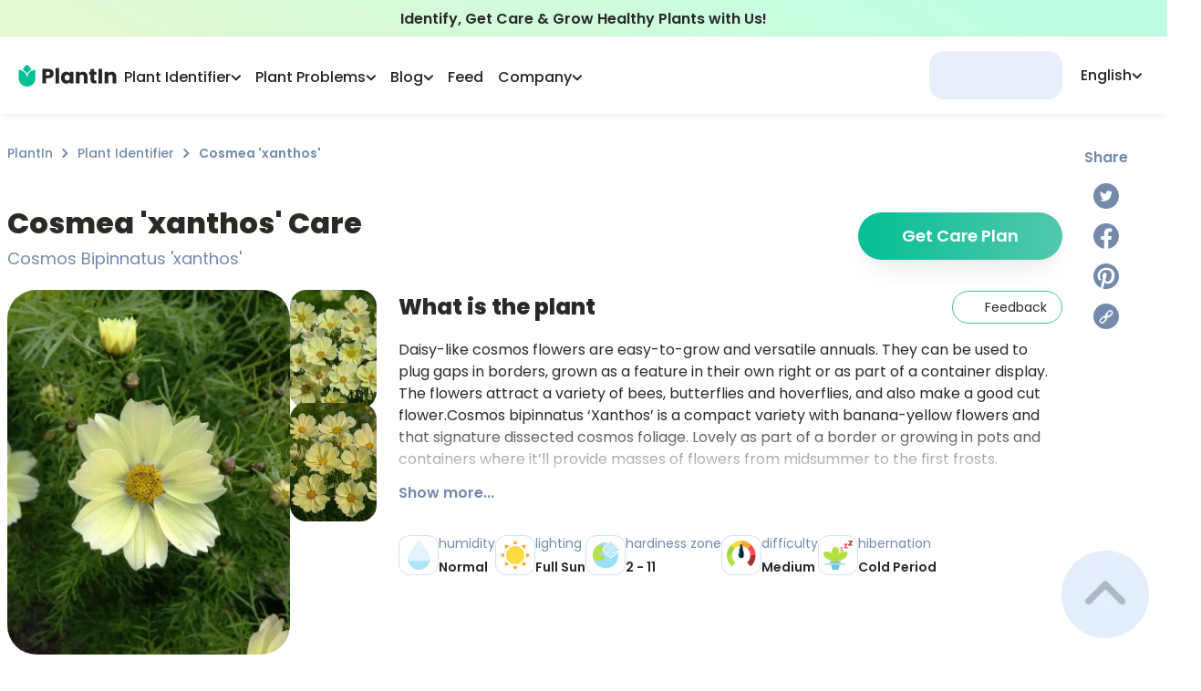

--- FILE ---
content_type: text/html; charset=utf-8
request_url: https://myplantin.com/plant/2888
body_size: 56895
content:
<!DOCTYPE html><html lang="en"><head><meta charset="utf-8"><meta name="viewport" content="width=device-width, initial-scale=1.0, maximum-scale=1.0, shrink-to-fit=no"><link rel="preload" as="image" imagesrcset="/_next/static/media/logo.3707044a.svg 1x, /_next/static/media/logo.3707044a.svg 2x"><link rel="preload" as="image" imagesrcset="/_next/static/media/logo-icon.a2273400.svg 1x, /_next/static/media/logo-icon.a2273400.svg 2x"><title>Cosmea 'xanthos' Plant Care &amp; Growing Basics: Water, Light, Soil, Propagation etc. | PlantIn</title><meta name="robots" content="index,follow"><meta name="description" content="All You should know about Cosmea 'xanthos' (Cosmos Bipinnatus 'xanthos') > how to care and characteristics 🌱 PlantIn 🌿 Our best expert are here for your plants!"><link rel="alternate" hreflang="en" href="https://myplantin.com/plant/2888"><meta property="og:title" content="Cosmea 'xanthos' Plant Care &amp; Growing Basics: Water, Light, Soil, Propagation etc. | PlantIn"><meta property="og:description" content="All You should know about Cosmea 'xanthos' (Cosmos Bipinnatus 'xanthos') > how to care and characteristics 🌱 PlantIn 🌿 Our best expert are here for your plants!"><meta property="og:url" content="https://myplantin.com/plant/2888"><meta property="og:type" content="website"><meta property="og:image" content="https://strapi.myplantin.com/large_main_84216be4-5710-4f03-b939-9558ece4ba6a.webp"><meta property="og:image:alt" content="Cosmea 'xanthos'"><meta property="og:image:width" content="110"><meta property="og:image:height" content="119"><link rel="canonical" href="https://myplantin.com/plant/2888"><meta name="next-head-count" content="17"><link rel="preconnect" href="https://fonts.googleapis.com"><link rel="preconnect" href="https://fonts.gstatic.com" crossorigin="true"><link rel="apple-touch-icon" sizes="180x180" href="/static/favicon/apple-icon.png"><link rel="icon" type="image/png" sizes="32x32" href="/static/favicon/favicon-32x32.png"><link rel="icon" type="image/png" sizes="16x16" href="/static/favicon/favicon-16x16.png"><link rel="manifest" href="/manifest.json"><script id="organization-ld" type="application/ld+json">{
  "@context": "http://schema.org",
  "@graph": [
    {
      "@type": "Organization",
      "name": "PlantIn",
      "alternateName": "MyPlantIn",
      "description": "Our plant identifier with database of more than 17,000 species is also the best place to Ask the Botanist, get plant watering recommendations, adjust your plant care schedule, try disease identification, and much more!",
      "logo": "https://strapi.myplantin.com/logo_flower_7a37e8bd7d.png?updated_at=2022-04-01T10:41:29.538Z",
      "url": "https://myplantin.com/",
      "sameAs": [
        "https://www.instagram.com/plantin.app/",
        "https://www.facebook.com/plantinapp/",
        "https://www.pinterest.com/plantinapp/",
        "https://vm.tiktok.com/ZMLJfxkLJ/"
      ],
      "contactPoint": [
        {
          "@type": "ContactPoint",
          "email": "mailto:support@plantin.xyz",
          "contactType": "support service"
        }
      ]
    },
    {
      "@context": "https://schema.org",
      "@type": "WebSite",
      "url": "https://myplantin.com/",
      "potentialAction": {
        "@type": "SearchAction",
        "target": {
          "@type": "EntryPoint",
          "urlTemplate": "https://query.myplantin.com/search?q={search_term_string}"
        },
        "query-input": "required name=search_term_string"
      }
    }
  ]
}</script><link rel="preconnect" href="https://fonts.gstatic.com" crossorigin=""><script defer="" nomodule="" src="/_next/static/chunks/polyfills-c67a75d1b6f99dc8.js"></script><script src="/_next/static/chunks/webpack-5cec103403cfc252.js" defer=""></script><script src="/_next/static/chunks/framework-3c2b2ea11736477d.js" defer=""></script><script src="/_next/static/chunks/main-3f78a16c092e049c.js" defer=""></script><script src="/_next/static/chunks/pages/_app-71feb9a624ed396b.js" defer=""></script><script src="/_next/static/chunks/29107295-28525274922f6ed7.js" defer=""></script><script src="/_next/static/chunks/d848df63-58f380d8331c1b23.js" defer=""></script><script src="/_next/static/chunks/ff39441c-59c72cec56b40f22.js" defer=""></script><script src="/_next/static/chunks/2962-0fd0331716ed0632.js" defer=""></script><script src="/_next/static/chunks/9669-dde12008986676ee.js" defer=""></script><script src="/_next/static/chunks/5558-9e1365d4f0ca9a6c.js" defer=""></script><script src="/_next/static/chunks/1664-df9db52f29ab4cd8.js" defer=""></script><script src="/_next/static/chunks/4893-b037f0ef94e24d83.js" defer=""></script><script src="/_next/static/chunks/1608-b83363d4ea2342fa.js" defer=""></script><script src="/_next/static/chunks/1621-d77a787f72269d44.js" defer=""></script><script src="/_next/static/chunks/3022-9efd161cd8f49522.js" defer=""></script><script src="/_next/static/chunks/2780-2db17a7322198e4f.js" defer=""></script><script src="/_next/static/chunks/129-80bc5ae7bd7f0854.js" defer=""></script><script src="/_next/static/chunks/8764-b110418c0c21bf75.js" defer=""></script><script src="/_next/static/chunks/1481-3ae48dc9599c1db3.js" defer=""></script><script src="/_next/static/chunks/7536-be9de2f0a16d26fd.js" defer=""></script><script src="/_next/static/chunks/6398-72a8bf0c62a23de8.js" defer=""></script><script src="/_next/static/chunks/8976-c4172209649e9823.js" defer=""></script><script src="/_next/static/chunks/3837-10bfdfd82c9ecc24.js" defer=""></script><script src="/_next/static/chunks/3681-e5a8c234b6326197.js" defer=""></script><script src="/_next/static/chunks/6349-a6675f1586dd6abc.js" defer=""></script><script src="/_next/static/chunks/6668-ed566775d8c8a277.js" defer=""></script><script src="/_next/static/chunks/8177-6003856230da3afb.js" defer=""></script><script src="/_next/static/chunks/2657-89ad796432f63413.js" defer=""></script><script src="/_next/static/chunks/3381-f1db86bc8ea4a358.js" defer=""></script><script src="/_next/static/chunks/2255-41568c7203d74113.js" defer=""></script><script src="/_next/static/chunks/pages/plant/%5Bid%5D-6ebf2744eb4ac6b1.js" defer=""></script><script src="/_next/static/zFVO3sbCVfWPmRGYlWAzJ/_buildManifest.js" defer=""></script><script src="/_next/static/zFVO3sbCVfWPmRGYlWAzJ/_ssgManifest.js" defer=""></script><style>@charset "UTF-8";@-webkit-keyframes closeWindow{0%{opacity:1}to{opacity:0}}@-webkit-keyframes pointFade{0%,19.999%,to{opacity:0}20%{opacity:1}}:root{--plantin-color-primary:#46c6a9;--plantin-color-primary-lighter:#4fc2a8;--plantin-color-text-subtitle:#748aab;--plantin-color-secondary:#d3e2f8;--plantin-color-light-blue:#a1c6fe;--plantin-color-light-red:#f8ccd1;--plantin-color-light-purple:#e7def5;--plantin-color-light-green:#badeae;--plantin-color-black:#292929;--plantin-color-primary-text:#42c093;--plantin-color-primary-text-lighter:#50c098;--plantin-color-gray:#91a0b6;--plantin-color-secondary-text:#757575;--plantin-color-icon:#79797d;--plantin-color-text-sub:#748aab;--plantin-color-white:#fff;--plantin-color-red:#f87c7c;--plantin-primary-gradient-start:#34b99a;--plantin-primary-gradient-end:#52c8ad;--plantin-footer-visibility:block;--plantin-h1:64px;--plantin-h2:48px;--plantin-h3:32px;--plantin-h4:24px;--plantin-h5:20px;--plantin-headline:18px;--plantin-body:16px;--plantin-sub:14px;--plantin-fn:12px;--plantin-logo-text-color:#262626;--plantin-header-text-color:#262626}*,:after,:before{box-sizing:border-box;border:0 solid}:after,:before{--tw-content:""}html{line-height:1.5;-webkit-text-size-adjust:100%;-moz-tab-size:4;-o-tab-size:4;tab-size:4;font-family:ui-sans-serif,system-ui,-apple-system,BlinkMacSystemFont,Segoe UI,Roboto,Helvetica Neue,Arial,Noto Sans,sans-serif,Apple Color Emoji,Segoe UI Emoji,Segoe UI Symbol,Noto Color Emoji;font-feature-settings:normal}body{margin:0;line-height:inherit}h1,h2,h3{font-size:inherit;font-weight:inherit}a{text-decoration:inherit}button{font-family:inherit;font-size:100%;font-weight:inherit;line-height:inherit;color:inherit;margin:0;padding:0}button{text-transform:none}[type=button],button{-webkit-appearance:button;background-color:transparent;background-image:none}h1,h2,h3,p{margin:0}ul{list-style:none;margin:0;padding:0}button{cursor:pointer}img,svg{display:block;vertical-align:middle}img{max-width:100%;height:auto}:root{--primary:#04bf94;--dark-primary:#03b687;--darkest-primary:#03b687;--black:#262626;--accent:#91a0b6;--dark-gray:#adb8c8;--gray:#cbd4e3;--light-gray:#d8e1ed;--lightest-gray:#e0e7f1;--subtle-white:#f6f6f6;--white:#fff;--bg:var(--white);--error:#ec6d62;--main-radius:1rem}.no-scrollbar{-ms-overflow-style:none;scrollbar-width:none}.no-scrollbar::-webkit-scrollbar{display:none}html{-webkit-tap-highlight-color:transparent}img{display:inline-block!important}body,html{color:var(--plantin-color-black);margin:0;font-size:16px;font-family:Poppins,-apple-system,BlinkMacSystemFont,Segoe UI,Roboto,Helvetica Neue,Arial,sans-serif,Apple Color Emoji,Segoe UI Emoji,Segoe UI Symbol;font-weight:400;line-height:1.6;--scroll-behavior:auto!important;scroll-behavior:auto!important;max-height:var(--body-height,100vh);box-sizing:border-box;-webkit-font-smoothing:antialiased;-moz-osx-font-smoothing:grayscale;-webkit-text-size-adjust:100%;touch-action:manipulation}@media not all and (-webkit-min-device-pixel-ratio:0),not all and (min-resolution:0.001dpcm){body{height:-webkit-fill-available}}a{scroll-behavior:auto!important}*{box-sizing:border-box}h1,h2,h3,p,span{padding:0;margin:0}p{font-weight:500}button{font-family:inherit}*,:after,:before{box-sizing:inherit}@media print{body{background-color:#fff}}body::-webkit-backdrop{background-color:#fafafa}body::backdrop{background-color:#fafafa}a{color:inherit;text-decoration:none}button,img{outline:none}img{border:none;max-width:100%;vertical-align:middle}button,img{-webkit-user-select:none;-moz-user-select:none;user-select:none}button{padding:0;background:none;text-decoration:none;font-size:inherit;-webkit-tap-highlight-color:transparent}button{-webkit-appearance:none}h1,h2,h3,p,ul{margin:0;padding:0}h1,h2,h3{color:#2d2a24}ul{list-style:none}[type=button]:-moz-focusring,button:-moz-focusring{outline:1px dotted ButtonText}@-webkit-keyframes ellipsis{to{width:1.25em}}*,:after,:before{--tw-border-spacing-x:0;--tw-border-spacing-y:0;--tw-translate-x:0;--tw-translate-y:0;--tw-rotate:0;--tw-skew-x:0;--tw-skew-y:0;--tw-scale-x:1;--tw-scale-y:1;--tw-pan-x: ;--tw-pan-y: ;--tw-pinch-zoom: ;--tw-scroll-snap-strictness:proximity;--tw-ordinal: ;--tw-slashed-zero: ;--tw-numeric-figure: ;--tw-numeric-spacing: ;--tw-numeric-fraction: ;--tw-ring-inset: ;--tw-ring-offset-width:0px;--tw-ring-offset-color:#fff;--tw-ring-color:rgba(59,130,246,.5);--tw-ring-offset-shadow:0 0 #0000;--tw-ring-shadow:0 0 #0000;--tw-shadow:0 0 #0000;--tw-shadow-colored:0 0 #0000;--tw-blur: ;--tw-brightness: ;--tw-contrast: ;--tw-grayscale: ;--tw-hue-rotate: ;--tw-invert: ;--tw-saturate: ;--tw-sepia: ;--tw-drop-shadow: ;--tw-backdrop-blur: ;--tw-backdrop-brightness: ;--tw-backdrop-contrast: ;--tw-backdrop-grayscale: ;--tw-backdrop-hue-rotate: ;--tw-backdrop-invert: ;--tw-backdrop-opacity: ;--tw-backdrop-saturate: ;--tw-backdrop-sepia: }.pointer-events-none{pointer-events:none}.invisible{visibility:hidden}.static{position:static}.fixed{position:fixed}.absolute{position:absolute}.relative{position:relative}.sticky{position:-webkit-sticky;position:sticky}.-right-8{right:-2rem}.bottom-0{bottom:0}.bottom-20{bottom:5rem}.left-0{left:0}.left-auto{left:auto}.right-0{right:0}.right-5{right:1.25rem}.top-0{top:0}.top-1\/2{top:50%}.top-\[140px\]{top:140px}.top-\[160px\]{top:160px}.top-full{top:100%}.z-10{z-index:10}.z-50{z-index:50}.z-\[1\]{z-index:1}.z-\[2\]{z-index:2}.col-span-12{grid-column:span 12/span 12}.col-start-1{grid-column-start:1}.col-end-12{grid-column-end:12}.float-right{float:right}.-m-\[1px\]{margin:-1px}.m-4{margin:1rem}.m-auto{margin:auto}.-my-\[2px\]{margin-top:-2px;margin-bottom:-2px}.mx-0{margin-left:0;margin-right:0}.mx-auto{margin-left:auto;margin-right:auto}.my-3{margin-top:.75rem;margin-bottom:.75rem}.-mb-\[140px\]{margin-bottom:-140px}.-mr-3{margin-right:-.75rem}.-mr-\[20px\]{margin-right:-20px}.-mt-\[80px\]{margin-top:-80px}.mb-0{margin-bottom:0}.mb-1{margin-bottom:.25rem}.mb-3{margin-bottom:.75rem}.mb-4{margin-bottom:1rem}.mb-5{margin-bottom:1.25rem}.mb-6{margin-bottom:1.5rem}.mb-8{margin-bottom:2rem}.ml-\[40px\]{margin-left:40px}.ml-auto{margin-left:auto}.mr-3{margin-right:.75rem}.mr-5{margin-right:1.25rem}.mt-0\.5{margin-top:.125rem}.mt-1{margin-top:.25rem}.mt-10{margin-top:2.5rem}.mt-2{margin-top:.5rem}.mt-3{margin-top:.75rem}.mt-4{margin-top:1rem}.mt-5{margin-top:1.25rem}.mt-7{margin-top:1.75rem}.mt-8{margin-top:2rem}.mt-\[1\.5px\]{margin-top:1.5px}.box-border{box-sizing:border-box}.block{display:block}.inline-block{display:inline-block}.flex{display:flex}.grid{display:grid}.\!hidden{display:none!important}.hidden{display:none}.h-0{height:0}.h-1{height:.25rem}.h-10{height:2.5rem}.h-12{height:3rem}.h-14{height:3.5rem}.h-\[1\.75rem\]{height:1.75rem}.h-\[160px\]{height:160px}.h-\[24px\]{height:24px}.h-\[30px\]{height:30px}.h-\[44px\]{height:44px}.h-\[46\.4px\]{height:46.4px}.h-\[46px\]{height:46px}.h-fit{height:-webkit-fit-content;height:-moz-fit-content;height:fit-content}.h-full{height:100%}.h-max{height:-webkit-max-content;height:-moz-max-content;height:max-content}.max-h-\[110px\]{max-height:110px}.max-h-\[194px\]{max-height:194px}.max-h-\[93px\]{max-height:93px}.min-h-main-mob{min-height:-webkit-fit-content;min-height:-moz-fit-content;min-height:fit-content}.\!w-\[155px\]{width:155px!important}.w-12{width:3rem}.w-14{width:3.5rem}.w-\[1\.75rem\]{width:1.75rem}.w-\[130px\]{width:130px}.w-\[220px\]{width:220px}.w-\[24px\]{width:24px}.w-\[30px\]{width:30px}.w-\[44px\]{width:44px}.w-\[72px\]{width:72px}.w-\[82px\]{width:82px}.w-\[93vw\]{width:93vw}.w-fit{width:-webkit-fit-content;width:-moz-fit-content;width:fit-content}.w-full{width:100%}.w-max{width:-webkit-max-content;width:-moz-max-content;width:max-content}.\!min-w-0{min-width:0!important}.\!min-w-\[100px\]{min-width:100px!important}.\!min-w-\[144px\]{min-width:144px!important}.min-w-\[121px\]{min-width:121px}.min-w-\[146px\]{min-width:146px}.min-w-\[196px\]{min-width:196px}.min-w-max{min-width:-webkit-max-content;min-width:-moz-max-content;min-width:max-content}.max-w-\[110px\]{max-width:110px}.max-w-\[260px\]{max-width:260px}.max-w-\[320px\]{max-width:320px}.max-w-\[500px\]{max-width:500px}.max-w-\[6\.25rem\]{max-width:6.25rem}.max-w-\[960px\]{max-width:960px}.max-w-\[calc\(100vw-1rem\)\]{max-width:calc(100vw - 1rem)}.flex-1{flex:1 1 0%}.flex-none{flex:none}.flex-shrink-0,.shrink-0{flex-shrink:0}.flex-grow{flex-grow:1}.-translate-y-1\/2{--tw-translate-y:-50%}.-translate-y-1\/2{transform:translate(var(--tw-translate-x),var(--tw-translate-y)) rotate(var(--tw-rotate)) skewX(var(--tw-skew-x)) skewY(var(--tw-skew-y)) scaleX(var(--tw-scale-x)) scaleY(var(--tw-scale-y))}.-rotate-90{transform:translate(var(--tw-translate-x),var(--tw-translate-y)) rotate(var(--tw-rotate)) skewX(var(--tw-skew-x)) skewY(var(--tw-skew-y)) scaleX(var(--tw-scale-x)) scaleY(var(--tw-scale-y))}.-rotate-90{--tw-rotate:-90deg}.scale-100{--tw-scale-x:1;--tw-scale-y:1}.scale-100{transform:translate(var(--tw-translate-x),var(--tw-translate-y)) rotate(var(--tw-rotate)) skewX(var(--tw-skew-x)) skewY(var(--tw-skew-y)) scaleX(var(--tw-scale-x)) scaleY(var(--tw-scale-y))}@-webkit-keyframes glowing{0%{box-shadow:0 0 0 #04bf944d}50%{box-shadow:0 0 4px 8px #04bf944d}to{box-shadow:0 0 8px 16px transparent}}@-webkit-keyframes gradienting{0%{background-size:300%;background-position:20% 50%}50%{background-size:300%;background-position:100% 50%}to{background-size:300%;background-position:20% 50%}}@-webkit-keyframes loading{0%,to{opacity:.8}50%{opacity:.5}}@-webkit-keyframes opacity{0%{opacity:0}to{opacity:1}}@-webkit-keyframes pulse{50%{opacity:.5}}@keyframes pulse{50%{opacity:.5}}.animate-pulse{-webkit-animation:pulse 2s cubic-bezier(.4,0,.6,1) infinite;animation:pulse 2s cubic-bezier(.4,0,.6,1) infinite}@-webkit-keyframes rope{0%,to{transform:translateX(0)}25%,75%{transform:translateX(-5px)}50%{transform:translateX(5px)}}@-webkit-keyframes slideMax{0%{transform:translateY(100vh)}to{transform:translateY(0)}}@-webkit-keyframes slideMin{0%{transform:translateY(10px)}to{transform:translateY(0)}}@-webkit-keyframes spin{to{transform:rotate(1turn)}}.cursor-pointer{cursor:pointer}.grid-cols-11{grid-template-columns:repeat(11,minmax(0,1fr))}.grid-cols-5{grid-template-columns:repeat(5,minmax(0,1fr))}.grid-cols-scroller2Items{grid-template-columns:repeat(var(--items),calc(98.5% / 2))}.flex-row{flex-direction:row}.flex-col{flex-direction:column}.flex-col-reverse{flex-direction:column-reverse}.flex-wrap{flex-wrap:wrap}.items-end{align-items:flex-end}.items-center{align-items:center}.items-stretch{align-items:stretch}.justify-center{justify-content:center}.justify-between{justify-content:space-between}.justify-around{justify-content:space-around}.gap-0\.5{gap:.125rem}.gap-1{gap:.25rem}.gap-1\.5{gap:.375rem}.gap-12{gap:3rem}.gap-2{gap:.5rem}.gap-3{gap:.75rem}.gap-4{gap:1rem}.gap-5{gap:1.25rem}.gap-6{gap:1.5rem}.gap-\[25px\]{gap:25px}.gap-x-1{-moz-column-gap:.25rem;column-gap:.25rem}.gap-x-2{-moz-column-gap:.5rem;column-gap:.5rem}.gap-x-6{-moz-column-gap:1.5rem;column-gap:1.5rem}.self-start{align-self:flex-start}.self-center{align-self:center}.justify-self-start{justify-self:start}.justify-self-end{justify-self:end}.overflow-auto{overflow:auto}.overflow-hidden{overflow:hidden}.overflow-scroll{overflow:scroll}.text-ellipsis{text-overflow:ellipsis}.whitespace-normal{white-space:normal}.whitespace-nowrap{white-space:nowrap}.break-words{overflow-wrap:break-word}.rounded-2xl{border-radius:1rem}.rounded-3xl{border-radius:1.5rem}.rounded-\[16px\]{border-radius:16px}.rounded-\[18px\]{border-radius:18px}.rounded-\[20px\]{border-radius:20px}.rounded-\[26px\]{border-radius:26px}.rounded-\[30px\]{border-radius:30px}.rounded-\[32px\]{border-radius:32px}.rounded-full{border-radius:9999px}.rounded-lg{border-radius:.5rem}.rounded-xl{border-radius:.75rem}.border{border-width:1px}.border-2{border-width:2px}.border-t{border-top-width:1px}.border-solid{border-style:solid}.border-none{border-style:none}.border-\[\#becee680\]{border-color:#becee680}.border-grayBlue{--tw-border-opacity:1;border-color:rgb(229 238 251/var(--tw-border-opacity))}.border-primary{--tw-border-opacity:1;border-color:rgb(70 198 169/var(--tw-border-opacity))}.border-primaryText{--tw-border-opacity:1;border-color:rgb(66 192 147/var(--tw-border-opacity))}.border-secondary{--tw-border-opacity:1;border-color:rgb(211 226 248/var(--tw-border-opacity))}.border-secondaryText{--tw-border-opacity:1;border-color:rgb(117 117 117/var(--tw-border-opacity))}.border-opacity-60{--tw-border-opacity:0.6}.bg-\[\#e4ecf8\]{--tw-bg-opacity:1;background-color:rgb(228 236 248/var(--tw-bg-opacity))}.bg-\[white\!important\]{background-color:#fff!important}.bg-grayBlue{--tw-bg-opacity:1;background-color:rgb(229 238 251/var(--tw-bg-opacity))}.bg-menu{--tw-bg-opacity:1;background-color:rgb(228 239 255/var(--tw-bg-opacity))}.bg-secondary{--tw-bg-opacity:1;background-color:rgb(211 226 248/var(--tw-bg-opacity))}.bg-transparent{background-color:hsla(0,0%,100%,0)}.bg-white{--tw-bg-opacity:1;background-color:rgb(255 255 255/var(--tw-bg-opacity))}.bg-gradient-to-r{background-image:linear-gradient(to right,var(--tw-gradient-stops))}.bg-greenGradient{background-image:linear-gradient(207.11deg,#beffe4 12.24%,#e3f8d3 90.4%)}.from-\[\#04BF94\]{--tw-gradient-from:#04bf94;--tw-gradient-to:rgba(4,191,148,0);--tw-gradient-stops:var(--tw-gradient-from),var(--tw-gradient-to)}.from-primaryGradientStart{--tw-gradient-from:#34b99a;--tw-gradient-to:rgba(52,185,154,0);--tw-gradient-stops:var(--tw-gradient-from),var(--tw-gradient-to)}.from-primaryText{--tw-gradient-from:#42c093;--tw-gradient-to:rgba(66,192,147,0);--tw-gradient-stops:var(--tw-gradient-from),var(--tw-gradient-to)}.to-\[\#52C8AD\]{--tw-gradient-to:#52c8ad}.to-gradientEnd{--tw-gradient-to:#52c8ad}.stroke-headerText{stroke:var(--plantin-header-text-color)}.stroke-textSub{stroke:#748aab}.object-cover{-o-object-fit:cover;object-fit:cover}.\!p-3{padding:.75rem!important}.p-0\.5{padding:.125rem}.p-10{padding:2.5rem}.p-3{padding:.75rem}.p-3\.5{padding:.875rem}.p-4{padding:1rem}.p-5{padding:1.25rem}.\!px-4{padding-left:1rem!important;padding-right:1rem!important}.\!py-1\.5{padding-top:.375rem!important;padding-bottom:.375rem!important}.\!py-\[10px\]{padding-top:10px!important;padding-bottom:10px!important}.px-10{padding-left:2.5rem;padding-right:2.5rem}.px-2{padding-left:.5rem;padding-right:.5rem}.px-3{padding-left:.75rem;padding-right:.75rem}.px-4{padding-left:1rem;padding-right:1rem}.px-5{padding-left:1.25rem;padding-right:1.25rem}.px-6{padding-left:1.5rem;padding-right:1.5rem}.px-8{padding-left:2rem;padding-right:2rem}.px-\[0\.5rem\]{padding-left:.5rem;padding-right:.5rem}.py-1{padding-top:.25rem;padding-bottom:.25rem}.py-10{padding-top:2.5rem;padding-bottom:2.5rem}.py-2{padding-top:.5rem;padding-bottom:.5rem}.py-3{padding-top:.75rem;padding-bottom:.75rem}.py-4{padding-top:1rem;padding-bottom:1rem}.py-6{padding-top:1.5rem;padding-bottom:1.5rem}.py-8{padding-top:2rem;padding-bottom:2rem}.py-\[9px\]{padding-top:9px;padding-bottom:9px}.\!pb-2{padding-bottom:.5rem!important}.pb-2{padding-bottom:.5rem}.pb-4{padding-bottom:1rem}.pb-6{padding-bottom:1.5rem}.pl-0{padding-left:0}.pl-2{padding-left:.5rem}.pr-3{padding-right:.75rem}.pr-8{padding-right:2rem}.pt-1{padding-top:.25rem}.pt-2{padding-top:.5rem}.pt-4{padding-top:1rem}.pt-6{padding-top:1.5rem}.text-left{text-align:left}.text-center{text-align:center}.\!text-14{font-size:14px!important}.text-12{font-size:12px}.text-14{font-size:14px}.text-16{font-size:16px}.text-18{font-size:18px}.text-20{font-size:20px}.text-24{font-size:24px}.text-headline{font-size:18px}.text-sub{font-size:14px}.\!font-medium{font-weight:500!important}.font-\[400\]{font-weight:400}.font-bold{font-weight:700}.font-medium{font-weight:500}.font-normal{font-weight:400}.font-semibold{font-weight:600}.leading-5{line-height:1.25rem}.leading-\[0\]{line-height:0}.leading-normal{line-height:1.5}.text-\[\#133B75\]{--tw-text-opacity:1;color:rgb(19 59 117/var(--tw-text-opacity))}.text-headerText{color:var(--plantin-header-text-color)}.text-primary{--tw-text-opacity:1;color:rgb(70 198 169/var(--tw-text-opacity))}.text-primaryGradientStart{--tw-text-opacity:1;color:rgb(52 185 154/var(--tw-text-opacity))}.text-primaryText{--tw-text-opacity:1;color:rgb(66 192 147/var(--tw-text-opacity))}.text-secondaryText{--tw-text-opacity:1;color:rgb(117 117 117/var(--tw-text-opacity))}.text-textSub,.text-textSubtitle{--tw-text-opacity:1;color:rgb(116 138 171/var(--tw-text-opacity))}.text-white{--tw-text-opacity:1;color:rgb(255 255 255/var(--tw-text-opacity))}.underline{-webkit-text-decoration-line:underline;text-decoration-line:underline}.underline-offset-2{text-underline-offset:2px}.opacity-0{opacity:0}.opacity-100{opacity:1}.opacity-50{opacity:.5}.shadow-lg{box-shadow:var(--tw-ring-offset-shadow,0 0 #0000),var(--tw-ring-shadow,0 0 #0000),var(--tw-shadow)}.shadow-lg{--tw-shadow:0 10px 15px -3px rgba(0,0,0,.1),0 4px 6px -4px rgba(0,0,0,.1);--tw-shadow-colored:0 10px 15px -3px var(--tw-shadow-color),0 4px 6px -4px var(--tw-shadow-color)}.shadow-md{--tw-shadow:0 4px 6px -1px rgba(0,0,0,.1),0 2px 4px -2px rgba(0,0,0,.1);--tw-shadow-colored:0 4px 6px -1px var(--tw-shadow-color),0 2px 4px -2px var(--tw-shadow-color)}.shadow-md,.shadow-navBar{box-shadow:var(--tw-ring-offset-shadow,0 0 #0000),var(--tw-ring-shadow,0 0 #0000),var(--tw-shadow)}.shadow-navBar{--tw-shadow:0px 2px 8px rgba(0,0,0,.07);--tw-shadow-colored:0px 2px 8px var(--tw-shadow-color)}.shadow-xl{box-shadow:var(--tw-ring-offset-shadow,0 0 #0000),var(--tw-ring-shadow,0 0 #0000),var(--tw-shadow)}.shadow-xl{--tw-shadow:0 20px 25px -5px rgba(0,0,0,.1),0 8px 10px -6px rgba(0,0,0,.1);--tw-shadow-colored:0 20px 25px -5px var(--tw-shadow-color),0 8px 10px -6px var(--tw-shadow-color)}.shadow-\[\#0000000D\],.shadow-shadow{--tw-shadow-color:#0000000d;--tw-shadow:var(--tw-shadow-colored)}.transition-\[color\]{transition-property:color;transition-timing-function:cubic-bezier(.4,0,.2,1);transition-duration:.15s}.transition-\[stroke\]{transition-property:stroke;transition-timing-function:cubic-bezier(.4,0,.2,1);transition-duration:.15s}.transition-\[visibility\2c opacity\2c margin\]{transition-property:visibility,opacity,margin;transition-timing-function:cubic-bezier(.4,0,.2,1);transition-duration:.15s}.transition-colors{transition-property:color,background-color,border-color,fill,stroke,-webkit-text-decoration-color;transition-property:color,background-color,border-color,text-decoration-color,fill,stroke;transition-property:color,background-color,border-color,text-decoration-color,fill,stroke,-webkit-text-decoration-color;transition-timing-function:cubic-bezier(.4,0,.2,1);transition-duration:.15s}.transition-transform{transition-property:transform;transition-timing-function:cubic-bezier(.4,0,.2,1)}.transition-transform{transition-duration:.15s}.duration-200{transition-duration:.2s}.duration-300{transition-duration:.3s}.ease-in-out{transition-timing-function:cubic-bezier(.4,0,.2,1)}.will-change-transform{will-change:transform}.line-clamp-2{overflow:hidden;display:-webkit-box;-webkit-box-orient:vertical}.line-clamp-2{-webkit-line-clamp:2}.line-clamp-3{-webkit-line-clamp:3}.line-clamp-3{overflow:hidden;display:-webkit-box;-webkit-box-orient:vertical}.before\:absolute:before{content:var(--tw-content);position:absolute}.before\:-top-2:before{content:var(--tw-content);top:-.5rem}.before\:left-0:before{content:var(--tw-content);left:0}.before\:right-0:before{content:var(--tw-content);right:0}.before\:z-10:before{content:var(--tw-content);z-index:10}.before\:block:before{content:var(--tw-content);display:block}.before\:h-2:before{content:var(--tw-content);height:.5rem}.before\:h-\[68px\]:before{content:var(--tw-content);height:68px}.before\:w-full:before{content:var(--tw-content);width:100%}.before\:-translate-y-full:before{content:var(--tw-content);--tw-translate-y:-100%;transform:translate(var(--tw-translate-x),var(--tw-translate-y)) rotate(var(--tw-rotate)) skewX(var(--tw-skew-x)) skewY(var(--tw-skew-y)) scaleX(var(--tw-scale-x)) scaleY(var(--tw-scale-y))}.before\:bg-gradient-to-t:before{content:var(--tw-content);background-image:linear-gradient(to top,var(--tw-gradient-stops))}.before\:from-\[\#ffffff\]:before{content:var(--tw-content);--tw-gradient-from:#fff;--tw-gradient-to:hsla(0,0%,100%,0);--tw-gradient-stops:var(--tw-gradient-from),var(--tw-gradient-to)}.before\:to-\[\#ffffff00\]:before{content:var(--tw-content);--tw-gradient-to:#ffffff00}.before\:first-letter\:content-\[\"\"\]:before:first-letter{--tw-content:"";content:var(--tw-content)}.after\:absolute:after{content:var(--tw-content);position:absolute}.after\:-bottom-1:after{content:var(--tw-content);bottom:-.25rem}.after\:left-0:after{content:var(--tw-content);left:0}.after\:h-0\.5:after{content:var(--tw-content);height:.125rem}.after\:w-\[0\%\]:after{content:var(--tw-content);width:0}@-webkit-keyframes lineShrink{0%{content:var(--tw-content);width:0}to{content:var(--tw-content);width:100%}}.after\:bg-primaryText:after{content:var(--tw-content);--tw-bg-opacity:1;background-color:rgb(66 192 147/var(--tw-bg-opacity))}.after\:opacity-0:after{content:var(--tw-content);opacity:0}.after\:transition-\[opacity\2c width\]:after{content:var(--tw-content);transition-property:opacity,width;transition-timing-function:cubic-bezier(.4,0,.2,1);transition-duration:.15s}.after\:content-\[\"\"\]:after{--tw-content:"";content:var(--tw-content)}.hover\:\!border-primaryText:hover{--tw-border-opacity:1!important;border-color:rgb(66 192 147/var(--tw-border-opacity))!important}.hover\:border-\[\#24E5B9\]:hover{--tw-border-opacity:1;border-color:rgb(36 229 185/var(--tw-border-opacity))}.hover\:border-\[\#c6d4e8\]:hover{--tw-border-opacity:1;border-color:rgb(198 212 232/var(--tw-border-opacity))}.hover\:bg-\[\#f3f7fe\]:hover{--tw-bg-opacity:1;background-color:rgb(243 247 254/var(--tw-bg-opacity))}.hover\:bg-gradient-to-r:hover{background-image:linear-gradient(to right,var(--tw-gradient-stops))}.hover\:from-\[\#06D3A4\]:hover{--tw-gradient-from:#06d3a4;--tw-gradient-to:rgba(6,211,164,0);--tw-gradient-stops:var(--tw-gradient-from),var(--tw-gradient-to)}.hover\:from-\[\#4AD0B1\]:hover{--tw-gradient-from:#4ad0b1;--tw-gradient-to:rgba(74,208,177,0);--tw-gradient-stops:var(--tw-gradient-from),var(--tw-gradient-to)}.hover\:to-\[\#19EABA\]:hover{--tw-gradient-to:#19eaba}.hover\:to-\[\#60E7C8\]:hover{--tw-gradient-to:#60e7c8}.hover\:\!text-primaryText:hover{--tw-text-opacity:1!important;color:rgb(66 192 147/var(--tw-text-opacity))!important}.hover\:text-\[\#24E5B9\]:hover{--tw-text-opacity:1;color:rgb(36 229 185/var(--tw-text-opacity))}.hover\:text-primaryText:hover{--tw-text-opacity:1;color:rgb(66 192 147/var(--tw-text-opacity))}.hover\:opacity-100:hover{opacity:1}.hover\:shadow-lg:hover{--tw-shadow:0 10px 15px -3px rgba(0,0,0,.1),0 4px 6px -4px rgba(0,0,0,.1);--tw-shadow-colored:0 10px 15px -3px var(--tw-shadow-color),0 4px 6px -4px var(--tw-shadow-color);box-shadow:var(--tw-ring-offset-shadow,0 0 #0000),var(--tw-ring-shadow,0 0 #0000),var(--tw-shadow)}.hover\:brightness-75:hover{--tw-brightness:brightness(.75)}.hover\:brightness-75:hover{filter:var(--tw-blur) var(--tw-brightness) var(--tw-contrast) var(--tw-grayscale) var(--tw-hue-rotate) var(--tw-invert) var(--tw-saturate) var(--tw-sepia) var(--tw-drop-shadow)}.hover\:saturate-150:hover{--tw-saturate:saturate(1.5);filter:var(--tw-blur) var(--tw-brightness) var(--tw-contrast) var(--tw-grayscale) var(--tw-hue-rotate) var(--tw-invert) var(--tw-saturate) var(--tw-sepia) var(--tw-drop-shadow)}.disabled\:cursor-not-allowed:disabled{cursor:not-allowed}.disabled\:opacity-70:disabled{opacity:.7}.group\/item:hover .group-hover\/item\:visible{visibility:visible}.group\/item:hover .group-hover\/item\:mt-2{margin-top:.5rem}.group:hover .group-hover\:scale-105{transform:translate(var(--tw-translate-x),var(--tw-translate-y)) rotate(var(--tw-rotate)) skewX(var(--tw-skew-x)) skewY(var(--tw-skew-y)) scaleX(var(--tw-scale-x)) scaleY(var(--tw-scale-y))}.group:hover .group-hover\:scale-105{--tw-scale-x:1.05;--tw-scale-y:1.05}.group\/item:hover .group-hover\/item\:stroke-primaryText{stroke:#42c093}.group\/item:hover .group-hover\/item\:text-primaryText{--tw-text-opacity:1;color:rgb(66 192 147/var(--tw-text-opacity))}.group\/item:hover .group-hover\/item\:opacity-100{opacity:1}.group\/link:hover .group-hover\/link\:after\:w-\[100\%\]:after{content:var(--tw-content);width:100%}.group\/link:hover .group-hover\/link\:after\:opacity-100:after{content:var(--tw-content);opacity:1}@media not all and (min-width:768px){.max-md\:mt-4{margin-top:1rem}}@media (min-width:10px){.min-\[10px\]\:text-10{font-size:10px}}@media (min-width:640px){.sm\:left-0{left:0}.sm\:block{display:block}.sm\:flex{display:flex}.sm\:hidden{display:none}.sm\:max-h-\[124px\]{max-height:124px}.sm\:max-h-\[400px\]{max-height:400px}.sm\:w-\[95px\]{width:95px}.sm\:gap-3\.5{gap:.875rem}.sm\:gap-x-2{-moz-column-gap:.5rem;column-gap:.5rem}.sm\:gap-x-4{-moz-column-gap:1rem;column-gap:1rem}.sm\:text-16{font-size:16px}.min-\[640px\]\:flex{display:flex}}@media (min-width:768px){.md\:invisible{visibility:hidden}.md\:bottom-5{bottom:1.25rem}.md\:col-start-6{grid-column-start:6}.md\:col-end-13{grid-column-end:13}.md\:mx-0{margin-left:0;margin-right:0}.md\:mb-0{margin-bottom:0}.md\:mr-0{margin-right:0}.md\:mt-10{margin-top:2.5rem}.md\:mt-12{margin-top:3rem}.md\:mt-16{margin-top:4rem}.md\:mt-9{margin-top:2.25rem}.md\:block{display:block}.md\:flex{display:flex}.md\:grid{display:grid}.md\:hidden{display:none}.md\:h-\[220px\]{height:220px}.md\:h-\[32px\]{height:32px}.md\:h-\[53px\]{height:53px}.md\:h-full{height:100%}.md\:max-h-fit{max-height:-webkit-fit-content;max-height:-moz-fit-content;max-height:fit-content}.md\:min-h-\[32px\]{min-height:32px}.md\:min-h-main-desc{min-height:calc(var(--body-height) - 470px)}.md\:w-\[32px\]{width:32px}.md\:w-fit{width:-webkit-fit-content;width:-moz-fit-content;width:fit-content}.md\:w-full{width:100%}.md\:w-max{width:-webkit-max-content;width:-moz-max-content;width:max-content}.md\:min-w-\[32px\]{min-width:32px}.md\:grid-cols-scroller3Items{grid-template-columns:repeat(var(--items),calc(98.5% / 3))}.md\:flex-row{flex-direction:row}.md\:flex-col{flex-direction:column}.md\:items-center{align-items:center}.md\:justify-between{justify-content:space-between}.md\:gap-1{gap:.25rem}.md\:gap-3{gap:.75rem}.md\:gap-6{gap:1.5rem}.md\:gap-8{gap:2rem}.md\:overflow-auto{overflow:auto}.md\:p-3{padding:.75rem}.md\:px-2{padding-left:.5rem;padding-right:.5rem}.md\:px-6{padding-left:1.5rem;padding-right:1.5rem}.md\:py-4{padding-top:1rem;padding-bottom:1rem}.md\:py-\[10px\]{padding-top:10px;padding-bottom:10px}.md\:pb-\[120px\]{padding-bottom:120px}.md\:text-14{font-size:14px}.md\:text-16{font-size:16px}.md\:text-18{font-size:18px}.md\:text-20{font-size:20px}.md\:text-24{font-size:24px}.md\:text-32{font-size:32px}.md\:opacity-60{opacity:.6}}@media (min-width:1024px){.lg\:mt-2{margin-top:.5rem}.lg\:\!block{display:block!important}.lg\:block{display:block}.lg\:flex{display:flex}.lg\:hidden{display:none}.lg\:h-\[220px\]{height:220px}.lg\:max-w-\[1140px\]{max-width:1140px}.lg\:translate-x-0{--tw-translate-x:0px;transform:translate(var(--tw-translate-x),var(--tw-translate-y)) rotate(var(--tw-rotate)) skewX(var(--tw-skew-x)) skewY(var(--tw-skew-y)) scaleX(var(--tw-scale-x)) scaleY(var(--tw-scale-y))}.lg\:grid-cols-scroller4Items{grid-template-columns:repeat(var(--items),calc(98.5% / 4))}.lg\:flex-row{flex-direction:row}.lg\:flex-col{flex-direction:column}.lg\:justify-start{justify-content:flex-start}.lg\:justify-self-center{justify-self:center}.lg\:px-5{padding-left:1.25rem;padding-right:1.25rem}.lg\:py-12{padding-top:3rem;padding-bottom:3rem}.lg\:text-16{font-size:16px}.lg\:text-48{font-size:48px}}@media (min-width:1280px){.xl\:sticky{position:-webkit-sticky;position:sticky}.xl\:col-span-7{grid-column:span 7/span 7}.xl\:col-start-5{grid-column-start:5}.xl\:col-start-8{grid-column-start:8}.xl\:col-end-12{grid-column-end:12}.xl\:-mb-1{margin-bottom:-.25rem}.xl\:mb-4{margin-bottom:1rem}.xl\:block{display:block}.xl\:flex{display:flex}.xl\:grid{display:grid}.xl\:hidden{display:none}.xl\:max-w-\[1320px\]{max-width:1320px}.xl\:-translate-x-4{--tw-translate-x:-1rem}.xl\:-translate-x-4{transform:translate(var(--tw-translate-x),var(--tw-translate-y)) rotate(var(--tw-rotate)) skewX(var(--tw-skew-x)) skewY(var(--tw-skew-y)) scaleX(var(--tw-scale-x)) scaleY(var(--tw-scale-y))}.xl\:gap-x-2{-moz-column-gap:.5rem;column-gap:.5rem}.xl\:gap-x-5{-moz-column-gap:1.25rem;column-gap:1.25rem}}.\[\&\>span\]\:py-\[10px\]>span{padding-top:10px;padding-bottom:10px}.swiper{margin-left:-34px!important;margin-right:-34px!important;padding-left:34px!important;padding-right:34px!important}.swiper:before{left:-1px;background:#fff}.swiper:after{right:-1px;background:#fff}.swiper-button-next,.swiper-button-prev{user-select:none;-moz-user-select:none;-webkit-user-select:none;position:absolute;top:50%;margin-top:-24px;z-index:3;width:48px;height:48px;background-image:linear-gradient(90deg,#34b99a,#52c8ad);border-radius:50%;cursor:pointer;transition:opacity .15s ease-in-out;-o-transition:opacity .15s ease-in-out;-ms-transition:opacity .15s ease-in-out;-moz-transition:opacity .15s ease-in-out;-webkit-transition:opacity .15s ease-in-out}.swiper-button-prev{left:0}.swiper-button-next{right:0}.swiper-button-next:hover,.swiper-button-prev:hover{background-image:linear-gradient(90deg,#4ad0b1,#19eaba)}.swiper-button-next:before,.swiper-button-prev:before{content:"";display:block;width:100%;height:100%;background:url(/icons/arrow.svg) no-repeat 50%;position:relative;z-index:4;border-radius:50%}.swiper-button-prev:before{transform:scaleX(-1);-o-transform:scaleX(-1);-ms-transform:scaleX(-1);-moz-transform:scaleX(-1);-webkit-transform:scaleX(-1)}.slider-full{height:auto!important}.slider-section{overflow:visible!important}@media (max-width:1399px){.swiper{margin-left:-96px!important;margin-right:-96px!important;padding-left:96px!important;padding-right:96px!important}.swiper-button-prev{left:82px}.swiper-button-next{right:82px}.swiper:after,.swiper:before{display:none}}@media (max-width:767px){.swiper-button-next,.swiper-button-prev{display:none!important}.slider-default .swiper-slide{width:80vw!important}}@media (min-width:1024px){.slider-section .swiper-slide{opacity:.65;transition:opacity .15s ease-in-out;-o-transition:opacity .15s ease-in-out;-ms-transition:opacity .15s ease-in-out;-moz-transition:opacity .15s ease-in-out;-webkit-transition:opacity .15s ease-in-out}}a{cursor:pointer}.fix-safari-overflow{-webkit-mask-image:-webkit-radial-gradient(#fff,#000)}.plant-description_plantDescription__images__gJTi_{grid-column:1/5}.plant-description_plantDescription__paragraphs__5kmLO{margin-bottom:.75rem}.plant-description_plantImages__photoSmall__thg0i{-o-object-fit:cover;object-fit:cover;border-radius:18px;width:95px;height:124px}.plant-description_showMore__lugoB{font-style:normal;font-weight:600;font-size:16px;line-height:150%;color:#748aab;cursor:pointer;margin-top:-8px}@media (max-width:1399px){.plant-description_plantImages__photoSmall__thg0i{width:100%;height:130px}}@media (max-width:991px){.plant-description_plantDescription__paragraphs__5kmLO{margin-bottom:.5rem}.plant-description_plantDescription__images__gJTi_{grid-column:1/6}}@media (max-width:767px){.plant-description_plantImages__photoSmall__thg0i{height:100%;border-radius:.75rem}}.plant-section_plantSection__BrSg_{padding-inline:.5rem;position:relative}.plant-section_plantSection__content__fI8Nf{display:grid;grid-template-columns:repeat(12,1fr);gap:1.5rem}.plant-section_plantSection__plant__fdskV{grid-column:1/12}@media (max-width:768px){.plant-section_plantSection__plant__fdskV{grid-column:1/13}}.footer-social-links_socialLinks__9SL5r{display:flex;flex-direction:column;align-items:flex-start}.footer-social-links_container__rMAZn{width:100%;height:100%;display:flex;flex-direction:column}.footer-social-links_socialLinks__9SL5r .footer-social-links_container__rMAZn>*,.footer-social-links_socialLinks__9SL5r>*{margin-bottom:.5rem!important}.footer-social-links_actions__heading__BYAns{margin:0 0 .3rem;font-weight:700;font-size:var(--plantin-headline)}@media (max-width:992px){.footer-social-links_socialLinks__9SL5r{width:100px}.footer-social-links_container__rMAZn{flex-direction:row;gap:16px}.footer-social-links_container__rMAZn a{margin-right:.5rem}.footer-social-links_actions__heading__BYAns{font-size:var(--plantin-sub)}}@media (max-width:576px){.footer-social-links_socialLinks__9SL5r{width:100%}.footer-social-links_container__rMAZn{flex-direction:column;gap:0}}.footer-site-map_footerSiteMap__menu__EafHG{display:flex;width:-webkit-fit-content;width:-moz-fit-content;width:fit-content;flex-direction:column;min-width:-webkit-fit-content;min-width:-moz-fit-content;min-width:fit-content;gap:.5rem}.footer-site-map_menu__category__KXShJ{font-size:var(--plantin-body);font-weight:700;padding:0;margin:0}.footer-site-map_category__sub__MOuso{font-size:var(--plantin-sub);cursor:pointer}@media (max-width:992px){.footer-site-map_footerSiteMap__menu__EafHG{margin-right:1rem}.footer-site-map_category__sub__MOuso,.footer-site-map_menu__category__KXShJ{font-size:var(--plantin-sub)}}.footer_footer__content__YVgUV{display:flex;flex-direction:column;justify-content:center;align-items:center;max-width:calc(1294px - 2rem);padding:2.5rem 1rem 0;width:100%;margin:0 auto}.footer_footer__information__XkSS9{display:grid;grid-template-areas:"logo map1 map2 map3 actions";grid-template-columns:minmax(100px,270px) repeat(3,fit-content(100%)) .2fr;grid-column-gap:8%;width:100%}.footer_footer__logo__MAt9D{grid-area:logo}.footer_footer__description__rfOhs{margin-top:12px;font-style:normal;font-weight:400;font-size:12px;line-height:18px;color:var(--plantin-color-black);text-align:left}.footer_footer__map1__gEKCO{grid-area:map1}.footer_footer__map2__uZw1Y{grid-area:map2}.footer_footer__map3__XkJnd{grid-area:map3}.footer_footer__actions__5Itqi{grid-area:actions}.footer_footer__rights__vhBeJ{padding:1rem 0;font-size:var(--plantin-sub)}@media (max-width:992px){.footer_footer__description__rfOhs,.footer_footer__rights__vhBeJ{font-size:var(--plantin-fn)}.footer_footer__information__XkSS9{grid-template-areas:"map1 map2 map3" "actions actions actions" "logo logo logo";grid-template-columns:1fr 1fr;gap:1rem}.footer_footer__logo__MAt9D{display:flex;flex-direction:column;align-items:center}.footer_footer__logo__MAt9D>svg{display:none}.footer_footer__description__rfOhs{margin-top:5px;text-align:center}.footer_footer__actions__5Itqi{grid-area:unset}}@media (max-width:576px){.footer_footer__information__XkSS9{grid-template-areas:"map1 map2" "map3 actions" "logo logo"}}:root{--swiper-theme-color:#007aff}.swiper{margin-left:auto;margin-right:auto;position:relative;overflow:hidden;list-style:none;padding:0;z-index:1;display:block}.swiper-wrapper{position:relative;width:100%;height:100%;z-index:1;display:flex;transition-property:transform;transition-timing-function:var(--swiper-wrapper-transition-timing-function,initial);box-sizing:content-box}.swiper-wrapper{transform:translateZ(0)}.swiper-slide{flex-shrink:0;width:100%;height:100%;position:relative;transition-property:transform;display:block}@-webkit-keyframes swiper-preloader-spin{0%{transform:rotate(0deg)}to{transform:rotate(1turn)}}</style><link rel="stylesheet" href="/_next/static/css/fc88b3b1a9c9527a.css" data-n-g="" media="print" onload="this.media='all'"><noscript><link rel="stylesheet" href="/_next/static/css/fc88b3b1a9c9527a.css"></noscript><link rel="stylesheet" href="/_next/static/css/b9dae0b2099f9a8c.css" data-n-p="" media="print" onload="this.media='all'"><noscript><link rel="stylesheet" href="/_next/static/css/b9dae0b2099f9a8c.css"></noscript><noscript data-n-css=""></noscript><style data-href="https://fonts.googleapis.com/css2?family=Poppins:wght@400;500;600;800&amp;display=swap">@font-face{font-family:'Poppins';font-style:normal;font-weight:400;font-display:swap;src:url(https://fonts.gstatic.com/l/font?kit=pxiEyp8kv8JHgFVrFJM&skey=87759fb096548f6d&v=v24) format('woff')}@font-face{font-family:'Poppins';font-style:normal;font-weight:500;font-display:swap;src:url(https://fonts.gstatic.com/l/font?kit=pxiByp8kv8JHgFVrLGT9V1g&skey=d4526a9b64c21b87&v=v24) format('woff')}@font-face{font-family:'Poppins';font-style:normal;font-weight:600;font-display:swap;src:url(https://fonts.gstatic.com/l/font?kit=pxiByp8kv8JHgFVrLEj6V1g&skey=ce7ef9d62ca89319&v=v24) format('woff')}@font-face{font-family:'Poppins';font-style:normal;font-weight:800;font-display:swap;src:url(https://fonts.gstatic.com/l/font?kit=pxiByp8kv8JHgFVrLDD4V1g&skey=f01e006f58df81ac&v=v24) format('woff')}@font-face{font-family:'Poppins';font-style:normal;font-weight:400;font-display:swap;src:url(https://fonts.gstatic.com/s/poppins/v24/pxiEyp8kv8JHgFVrJJbecnFHGPezSQ.woff2) format('woff2');unicode-range:U+0900-097F,U+1CD0-1CF9,U+200C-200D,U+20A8,U+20B9,U+20F0,U+25CC,U+A830-A839,U+A8E0-A8FF,U+11B00-11B09}@font-face{font-family:'Poppins';font-style:normal;font-weight:400;font-display:swap;src:url(https://fonts.gstatic.com/s/poppins/v24/pxiEyp8kv8JHgFVrJJnecnFHGPezSQ.woff2) format('woff2');unicode-range:U+0100-02BA,U+02BD-02C5,U+02C7-02CC,U+02CE-02D7,U+02DD-02FF,U+0304,U+0308,U+0329,U+1D00-1DBF,U+1E00-1E9F,U+1EF2-1EFF,U+2020,U+20A0-20AB,U+20AD-20C0,U+2113,U+2C60-2C7F,U+A720-A7FF}@font-face{font-family:'Poppins';font-style:normal;font-weight:400;font-display:swap;src:url(https://fonts.gstatic.com/s/poppins/v24/pxiEyp8kv8JHgFVrJJfecnFHGPc.woff2) format('woff2');unicode-range:U+0000-00FF,U+0131,U+0152-0153,U+02BB-02BC,U+02C6,U+02DA,U+02DC,U+0304,U+0308,U+0329,U+2000-206F,U+20AC,U+2122,U+2191,U+2193,U+2212,U+2215,U+FEFF,U+FFFD}@font-face{font-family:'Poppins';font-style:normal;font-weight:500;font-display:swap;src:url(https://fonts.gstatic.com/s/poppins/v24/pxiByp8kv8JHgFVrLGT9Z11lFd2JQEl8qw.woff2) format('woff2');unicode-range:U+0900-097F,U+1CD0-1CF9,U+200C-200D,U+20A8,U+20B9,U+20F0,U+25CC,U+A830-A839,U+A8E0-A8FF,U+11B00-11B09}@font-face{font-family:'Poppins';font-style:normal;font-weight:500;font-display:swap;src:url(https://fonts.gstatic.com/s/poppins/v24/pxiByp8kv8JHgFVrLGT9Z1JlFd2JQEl8qw.woff2) format('woff2');unicode-range:U+0100-02BA,U+02BD-02C5,U+02C7-02CC,U+02CE-02D7,U+02DD-02FF,U+0304,U+0308,U+0329,U+1D00-1DBF,U+1E00-1E9F,U+1EF2-1EFF,U+2020,U+20A0-20AB,U+20AD-20C0,U+2113,U+2C60-2C7F,U+A720-A7FF}@font-face{font-family:'Poppins';font-style:normal;font-weight:500;font-display:swap;src:url(https://fonts.gstatic.com/s/poppins/v24/pxiByp8kv8JHgFVrLGT9Z1xlFd2JQEk.woff2) format('woff2');unicode-range:U+0000-00FF,U+0131,U+0152-0153,U+02BB-02BC,U+02C6,U+02DA,U+02DC,U+0304,U+0308,U+0329,U+2000-206F,U+20AC,U+2122,U+2191,U+2193,U+2212,U+2215,U+FEFF,U+FFFD}@font-face{font-family:'Poppins';font-style:normal;font-weight:600;font-display:swap;src:url(https://fonts.gstatic.com/s/poppins/v24/pxiByp8kv8JHgFVrLEj6Z11lFd2JQEl8qw.woff2) format('woff2');unicode-range:U+0900-097F,U+1CD0-1CF9,U+200C-200D,U+20A8,U+20B9,U+20F0,U+25CC,U+A830-A839,U+A8E0-A8FF,U+11B00-11B09}@font-face{font-family:'Poppins';font-style:normal;font-weight:600;font-display:swap;src:url(https://fonts.gstatic.com/s/poppins/v24/pxiByp8kv8JHgFVrLEj6Z1JlFd2JQEl8qw.woff2) format('woff2');unicode-range:U+0100-02BA,U+02BD-02C5,U+02C7-02CC,U+02CE-02D7,U+02DD-02FF,U+0304,U+0308,U+0329,U+1D00-1DBF,U+1E00-1E9F,U+1EF2-1EFF,U+2020,U+20A0-20AB,U+20AD-20C0,U+2113,U+2C60-2C7F,U+A720-A7FF}@font-face{font-family:'Poppins';font-style:normal;font-weight:600;font-display:swap;src:url(https://fonts.gstatic.com/s/poppins/v24/pxiByp8kv8JHgFVrLEj6Z1xlFd2JQEk.woff2) format('woff2');unicode-range:U+0000-00FF,U+0131,U+0152-0153,U+02BB-02BC,U+02C6,U+02DA,U+02DC,U+0304,U+0308,U+0329,U+2000-206F,U+20AC,U+2122,U+2191,U+2193,U+2212,U+2215,U+FEFF,U+FFFD}@font-face{font-family:'Poppins';font-style:normal;font-weight:800;font-display:swap;src:url(https://fonts.gstatic.com/s/poppins/v24/pxiByp8kv8JHgFVrLDD4Z11lFd2JQEl8qw.woff2) format('woff2');unicode-range:U+0900-097F,U+1CD0-1CF9,U+200C-200D,U+20A8,U+20B9,U+20F0,U+25CC,U+A830-A839,U+A8E0-A8FF,U+11B00-11B09}@font-face{font-family:'Poppins';font-style:normal;font-weight:800;font-display:swap;src:url(https://fonts.gstatic.com/s/poppins/v24/pxiByp8kv8JHgFVrLDD4Z1JlFd2JQEl8qw.woff2) format('woff2');unicode-range:U+0100-02BA,U+02BD-02C5,U+02C7-02CC,U+02CE-02D7,U+02DD-02FF,U+0304,U+0308,U+0329,U+1D00-1DBF,U+1E00-1E9F,U+1EF2-1EFF,U+2020,U+20A0-20AB,U+20AD-20C0,U+2113,U+2C60-2C7F,U+A720-A7FF}@font-face{font-family:'Poppins';font-style:normal;font-weight:800;font-display:swap;src:url(https://fonts.gstatic.com/s/poppins/v24/pxiByp8kv8JHgFVrLDD4Z1xlFd2JQEk.woff2) format('woff2');unicode-range:U+0000-00FF,U+0131,U+0152-0153,U+02BB-02BC,U+02C6,U+02DA,U+02DC,U+0304,U+0308,U+0329,U+2000-206F,U+20AC,U+2122,U+2191,U+2193,U+2212,U+2215,U+FEFF,U+FFFD}</style></head><body><noscript><link href="https://fonts.googleapis.com/css2?family=Poppins:wght@400;500;600;800&amp;display=swap" rel="stylesheet"/></noscript><div id="portal-container"></div><div id="__next"><div style="display:contents"><header class="sticky top-0 left-0 right-0 z-50"><div><a class="block w-full h-10" href="/signup?redirect=/subscription"><div class="w-full h-10 flex items-center justify-center font-semibold text-12 sm:text-16 text-center bg-greenGradient cursor-pointer">Identify, Get Care &amp; Grow Healthy Plants with Us!</div></a></div><div class="lg:px-5 px-3 md:py-4 py-2 bg-white shadow-navBar"><div class="mx-auto xl:max-w-[1320px] lg:max-w-[1140px] max-w-[960px]"><div class="flex xl:gap-x-5 gap-x-2 sm:gap-x-4 items-center"><div class="flex-none"><a class="leading-[0] h-[46px] flex items-center" title="Home" href="/"><div class="xl:block hidden self-center"><span style="box-sizing:border-box;display:inline-block;overflow:hidden;width:initial;height:initial;background:none;opacity:1;border:0;margin:0;padding:0;position:relative;max-width:100%"><span style="box-sizing:border-box;display:block;width:initial;height:initial;background:none;opacity:1;border:0;margin:0;padding:0;max-width:100%"><img style="display:block;max-width:100%;width:initial;height:initial;background:none;opacity:1;border:0;margin:0;padding:0" alt="" aria-hidden="true" src="data:image/svg+xml,%3csvg%20xmlns=%27http://www.w3.org/2000/svg%27%20version=%271.1%27%20width=%27108%27%20height=%2724%27/%3e"></span><img alt="Logo" srcset="/_next/static/media/logo.3707044a.svg 1x, /_next/static/media/logo.3707044a.svg 2x" src="/_next/static/media/logo.3707044a.svg" decoding="async" data-nimg="intrinsic" style="position:absolute;top:0;left:0;bottom:0;right:0;box-sizing:border-box;padding:0;border:none;margin:auto;display:block;width:0;height:0;min-width:100%;max-width:100%;min-height:100%;max-height:100%"></span></div><div class="xl:hidden block self-center"><span style="box-sizing:border-box;display:inline-block;overflow:hidden;width:initial;height:initial;background:none;opacity:1;border:0;margin:0;padding:0;position:relative;max-width:100%"><span style="box-sizing:border-box;display:block;width:initial;height:initial;background:none;opacity:1;border:0;margin:0;padding:0;max-width:100%"><img style="display:block;max-width:100%;width:initial;height:initial;background:none;opacity:1;border:0;margin:0;padding:0" alt="" aria-hidden="true" src="data:image/svg+xml,%3csvg%20xmlns=%27http://www.w3.org/2000/svg%27%20version=%271.1%27%20width=%2720%27%20height=%2727%27/%3e"></span><img alt="Logo" srcset="/_next/static/media/logo-icon.a2273400.svg 1x, /_next/static/media/logo-icon.a2273400.svg 2x" src="/_next/static/media/logo-icon.a2273400.svg" decoding="async" data-nimg="intrinsic" style="position:absolute;top:0;left:0;bottom:0;right:0;box-sizing:border-box;padding:0;border:none;margin:auto;display:block;width:0;height:0;min-width:100%;max-width:100%;min-height:100%;max-height:100%"></span></div></a></div><div class="md:block hidden"><ul class="flex xl:gap-x-2 gap-x-1 items-center pt-1"><li class="group/item relative"><a class="group/link px-2 py-1 inline-block lg:text-16 text-14 font-medium group-hover/item:text-primaryText transition-[color] duration-200 flex items-center gap-x-2 text-headerText" href="/plant-identifier"><span class="relative after:content-[&quot;&quot;] after:absolute after:-bottom-1 after:left-0 after:h-0.5 after:bg-primaryText group-hover/link:after:w-[100%] group-hover/link:after:opacity-100 after:transition-[opacity,width] after:duration-250 after:w-[0%] after:opacity-0">Plant Identifier</span><svg class="mt-[1.5px] stroke-headerText group-hover/item:stroke-primaryText transition-[stroke] duration-200" width="11" height="7" viewBox="0 0 11 7" fill="none" xmlns="http://www.w3.org/2000/svg"><path d="M10 1.25L5.91667 5.33333L1.83333 1.25" stroke-width="2" stroke-linecap="round" stroke-linejoin="round"></path></svg></a><ul class="before:first-letter:content-[&quot;&quot;] before:absolute before:-top-2 before:left-0 before:right-0 before:h-2 whitespace-nowrap p-4 bg-white shadow-lg rounded-lg absolute left-0 top-full z-10 invisible opacity-0 mt-4 group-hover/item:visible group-hover/item:opacity-100 group-hover/item:mt-2 transition-[visibility,opacity,margin] duration-200"><li><a class="p-0.5 pr-8 block lg:text-16 text-14 text-headerText hover:text-primaryText transition-[color] duration-200" href="/plant-identifier/flowers">Flowers</a></li><li><a class="p-0.5 pr-8 block lg:text-16 text-14 text-headerText hover:text-primaryText transition-[color] duration-200" href="/plant-identifier/succulent">Succulents</a></li><li><a class="p-0.5 pr-8 block lg:text-16 text-14 text-headerText hover:text-primaryText transition-[color] duration-200" href="/plant-identifier/cactus">Cactuses</a></li><li><a class="p-0.5 pr-8 block lg:text-16 text-14 text-headerText hover:text-primaryText transition-[color] duration-200" href="/plant-identifier/fern">Ferns</a></li><li><a class="p-0.5 pr-8 block lg:text-16 text-14 text-headerText hover:text-primaryText transition-[color] duration-200" href="/plant-identifier/shrub">Shrubs</a></li><li><a class="p-0.5 pr-8 block lg:text-16 text-14 text-headerText hover:text-primaryText transition-[color] duration-200" href="/plant-identifier/tree">Trees</a></li><li><a class="p-0.5 pr-8 block lg:text-16 text-14 text-headerText hover:text-primaryText transition-[color] duration-200" href="/plant-identifier/grass">Grasses</a></li><li><a class="p-0.5 pr-8 block lg:text-16 text-14 text-headerText hover:text-primaryText transition-[color] duration-200" href="/plant-identifier/herb">Herbs</a></li><li><a class="p-0.5 pr-8 block lg:text-16 text-14 text-headerText hover:text-primaryText transition-[color] duration-200" href="/plant-identifier/leaf">Foliage plants</a></li><li><a class="p-0.5 pr-8 block lg:text-16 text-14 text-headerText hover:text-primaryText transition-[color] duration-200" href="/plant-identifier/vegetable-and-fruit">Veggies &amp; Fruit</a></li><li><a class="p-0.5 pr-8 block lg:text-16 text-14 text-headerText hover:text-primaryText transition-[color] duration-200" href="/plant-identifier/houseplants">Houseplants</a></li><li><a class="p-0.5 pr-8 block lg:text-16 text-14 text-headerText hover:text-primaryText transition-[color] duration-200" href="/plant-identifier/aquatics">Aquatics</a></li><li><a class="p-0.5 pr-8 block lg:text-16 text-14 text-headerText hover:text-primaryText transition-[color] duration-200" href="/plant-identifier/mushroom">Mushrooms</a></li><li><a class="p-0.5 pr-8 block lg:text-16 text-14 text-headerText hover:text-primaryText transition-[color] duration-200" href="/plant-identifier/weed">Weeds</a></li></ul></li><li class="group/item relative"><a class="group/link px-2 py-1 inline-block lg:text-16 text-14 font-medium group-hover/item:text-primaryText transition-[color] duration-200 flex items-center gap-x-2 text-headerText" href="/plant-problems"><span class="relative after:content-[&quot;&quot;] after:absolute after:-bottom-1 after:left-0 after:h-0.5 after:bg-primaryText group-hover/link:after:w-[100%] group-hover/link:after:opacity-100 after:transition-[opacity,width] after:duration-250 after:w-[0%] after:opacity-0">Plant Problems</span><svg class="mt-[1.5px] stroke-headerText group-hover/item:stroke-primaryText transition-[stroke] duration-200" width="11" height="7" viewBox="0 0 11 7" fill="none" xmlns="http://www.w3.org/2000/svg"><path d="M10 1.25L5.91667 5.33333L1.83333 1.25" stroke-width="2" stroke-linecap="round" stroke-linejoin="round"></path></svg></a><ul class="before:first-letter:content-[&quot;&quot;] before:absolute before:-top-2 before:left-0 before:right-0 before:h-2 whitespace-nowrap p-4 bg-white shadow-lg rounded-lg absolute left-0 top-full z-10 invisible opacity-0 mt-4 group-hover/item:visible group-hover/item:opacity-100 group-hover/item:mt-2 transition-[visibility,opacity,margin] duration-200"><li><a class="p-0.5 pr-8 block lg:text-16 text-14 text-headerText hover:text-primaryText transition-[color] duration-200" href="/insect-pest-and-bug-identifier">Pest ID</a></li><li><a class="p-0.5 pr-8 block lg:text-16 text-14 text-headerText hover:text-primaryText transition-[color] duration-200" href="/plant-disease-identifier">Disease ID</a></li><li><a class="p-0.5 pr-8 block lg:text-16 text-14 text-headerText hover:text-primaryText transition-[color] duration-200" href="/ask-the-botanist">Ask the botanist</a></li></ul></li><li class="group/item relative"><a class="group/link px-2 py-1 inline-block lg:text-16 text-14 font-medium group-hover/item:text-primaryText transition-[color] duration-200 flex items-center gap-x-2 text-headerText" href="/blog"><span class="relative after:content-[&quot;&quot;] after:absolute after:-bottom-1 after:left-0 after:h-0.5 after:bg-primaryText group-hover/link:after:w-[100%] group-hover/link:after:opacity-100 after:transition-[opacity,width] after:duration-250 after:w-[0%] after:opacity-0">Blog</span><svg class="mt-[1.5px] stroke-headerText group-hover/item:stroke-primaryText transition-[stroke] duration-200" width="11" height="7" viewBox="0 0 11 7" fill="none" xmlns="http://www.w3.org/2000/svg"><path d="M10 1.25L5.91667 5.33333L1.83333 1.25" stroke-width="2" stroke-linecap="round" stroke-linejoin="round"></path></svg></a><ul class="before:first-letter:content-[&quot;&quot;] before:absolute before:-top-2 before:left-0 before:right-0 before:h-2 whitespace-nowrap p-4 bg-white shadow-lg rounded-lg absolute left-0 top-full z-10 invisible opacity-0 mt-4 group-hover/item:visible group-hover/item:opacity-100 group-hover/item:mt-2 transition-[visibility,opacity,margin] duration-200"><li><a class="p-0.5 pr-8 block lg:text-16 text-14 text-headerText hover:text-primaryText transition-[color] duration-200" href="/blog">Plants</a></li><li><a class="p-0.5 pr-8 block lg:text-16 text-14 text-headerText hover:text-primaryText transition-[color] duration-200" href="/weed">Weed</a></li></ul></li><li class="group/item relative"><a class="group/link px-2 py-1 inline-block lg:text-16 text-14 font-medium group-hover/item:text-primaryText transition-[color] duration-200 text-headerText" href="/feed"><span class="relative after:content-[&quot;&quot;] after:absolute after:-bottom-1 after:left-0 after:h-0.5 after:bg-primaryText group-hover/link:after:w-[100%] group-hover/link:after:opacity-100 after:transition-[opacity,width] after:duration-250 after:w-[0%] after:opacity-0">Feed</span></a></li><li class="group/item relative"><a class="group/link px-2 py-1 inline-block lg:text-16 text-14 font-medium group-hover/item:text-primaryText transition-[color] duration-200 flex items-center gap-x-2 text-headerText" href="/about-us"><span class="relative after:content-[&quot;&quot;] after:absolute after:-bottom-1 after:left-0 after:h-0.5 after:bg-primaryText group-hover/link:after:w-[100%] group-hover/link:after:opacity-100 after:transition-[opacity,width] after:duration-250 after:w-[0%] after:opacity-0">Company</span><svg class="mt-[1.5px] stroke-headerText group-hover/item:stroke-primaryText transition-[stroke] duration-200" width="11" height="7" viewBox="0 0 11 7" fill="none" xmlns="http://www.w3.org/2000/svg"><path d="M10 1.25L5.91667 5.33333L1.83333 1.25" stroke-width="2" stroke-linecap="round" stroke-linejoin="round"></path></svg></a><ul class="before:first-letter:content-[&quot;&quot;] before:absolute before:-top-2 before:left-0 before:right-0 before:h-2 whitespace-nowrap p-4 bg-white shadow-lg rounded-lg absolute left-0 top-full z-10 invisible opacity-0 mt-4 group-hover/item:visible group-hover/item:opacity-100 group-hover/item:mt-2 transition-[visibility,opacity,margin] duration-200"><li><a class="p-0.5 pr-8 block lg:text-16 text-14 text-headerText hover:text-primaryText transition-[color] duration-200" href="/app">PlantIn App</a></li><li><a class="p-0.5 pr-8 block lg:text-16 text-14 text-headerText hover:text-primaryText transition-[color] duration-200" href="/mushroom-identification/app">Mushroom ID App</a></li><li><a class="p-0.5 pr-8 block lg:text-16 text-14 text-headerText hover:text-primaryText transition-[color] duration-200" href="/plantin-app-review">PlantIn App review</a></li><li><a class="p-0.5 pr-8 block lg:text-16 text-14 text-headerText hover:text-primaryText transition-[color] duration-200" href="/ratings-and-reviews">Ratings and reviews</a></li><li><a class="p-0.5 pr-8 block lg:text-16 text-14 text-headerText hover:text-primaryText transition-[color] duration-200" href="/plant-guides-and-bundles">Plant Books</a></li><li><a class="p-0.5 pr-8 block lg:text-16 text-14 text-headerText hover:text-primaryText transition-[color] duration-200" href="/about-us">About Us</a></li><li><a class="p-0.5 pr-8 block lg:text-16 text-14 text-headerText hover:text-primaryText transition-[color] duration-200" href="/brand-hub">Brand Hub</a></li><li><a class="p-0.5 pr-8 block lg:text-16 text-14 text-headerText hover:text-primaryText transition-[color] duration-200" href="/faq">FAQ</a></li><li><a class="p-0.5 pr-8 block lg:text-16 text-14 text-headerText hover:text-primaryText transition-[color] duration-200" href="/contact-us">Contact Us</a></li></ul></li></ul></div><div class="ml-auto"><div class="animate-pulse bg-grayBlue rounded-[16px] min-w-[146px] h-[46.4px] md:h-[53px] mr-3"></div></div><div><div class="group/item relative"><button class="group/link px-2 py-1 flex items-center sm:gap-x-2 gap-0.5 lg:text-16 text-14 font-medium group-hover/item:text-primaryText transition-[color] duration-200 text-headerText"><svg width="24" height="24" viewBox="0 0 24 24" fill="none" xmlns="http://www.w3.org/2000/svg" class="block sm:hidden"><g clip-path="url(#clip0_23563_28247)"><path d="M12 2C17.523 2 22 6.477 22 12C22 17.523 17.523 22 12 22C6.477 22 2 17.523 2 12C2 6.477 6.477 2 12 2ZM13.683 15.95C12.5619 16.0152 11.4381 16.0152 10.317 15.95C10.453 16.736 10.626 17.444 10.827 18.048C11.079 18.804 11.357 19.344 11.617 19.674C11.705 19.784 11.84 20 12.002 20C12.147 19.987 12.304 19.773 12.382 19.674C12.642 19.344 12.921 18.804 13.172 18.048C13.3943 17.3624 13.5657 16.6611 13.683 15.95ZM19.513 14.755C19.2477 14.869 18.97 14.974 18.68 15.07C17.828 15.354 16.832 15.582 15.74 15.74C15.6042 16.7379 15.38 17.7218 15.07 18.68C14.974 18.97 14.869 19.2477 14.755 19.513C15.8454 19.1119 16.8356 18.4787 17.6571 17.6571C18.4787 16.8356 19.1119 15.8454 19.513 14.755ZM4.487 14.755C4.88811 15.8454 5.52134 16.8356 6.34287 17.6571C7.1644 18.4787 8.15462 19.1119 9.245 19.513C9.1288 19.2397 9.02371 18.9618 8.93 18.68C8.62002 17.7218 8.39581 16.7379 8.26 15.74C7.26209 15.6042 6.27822 15.38 5.32 15.07C5.03 14.974 4.75233 14.869 4.487 14.755ZM10.072 10.072C9.97468 11.3555 9.97468 12.6445 10.072 13.928C11.354 14.025 12.646 14.025 13.928 13.928C14.0253 12.6445 14.0253 11.3555 13.928 10.072C12.6445 9.97468 11.3555 9.97468 10.072 10.072ZM15.95 10.317C16.0152 11.4381 16.0152 12.5619 15.95 13.683C16.6611 13.5657 17.3624 13.3953 18.048 13.173C18.804 12.921 19.344 12.643 19.674 12.383C19.784 12.296 20 12.159 20 11.998C19.987 11.853 19.773 11.696 19.674 11.618C19.344 11.358 18.804 11.079 18.048 10.828C17.3624 10.6057 16.6611 10.4343 15.95 10.317ZM8.05 10.317C7.264 10.453 6.557 10.626 5.952 10.827C5.196 11.079 4.657 11.357 4.326 11.617C4.086 11.807 4.014 11.95 4.003 11.985C3.958 12.135 4.233 12.308 4.326 12.382C4.656 12.642 5.196 12.921 5.952 13.172C6.557 13.374 7.264 13.547 8.05 13.682C7.98258 12.5617 7.98258 11.4373 8.05 10.317ZM9.245 4.487C8.15462 4.88811 7.1644 5.52134 6.34287 6.34287C5.52134 7.1644 4.88811 8.15462 4.487 9.245C4.75233 9.131 5.03 9.026 5.32 8.93C6.27822 8.62002 7.26209 8.39581 8.26 8.26C8.418 7.168 8.646 6.172 8.93 5.32C9.026 5.03 9.131 4.75233 9.245 4.487ZM14.755 4.487C14.869 4.753 14.974 5.03067 15.07 5.32C15.354 6.172 15.582 7.168 15.74 8.26C16.832 8.418 17.828 8.646 18.68 8.93C18.97 9.026 19.2477 9.131 19.513 9.245C19.1119 8.15462 18.4787 7.1644 17.6571 6.34287C16.8356 5.52134 15.8454 4.88811 14.755 4.487ZM12 4C11.861 4 11.688 4.237 11.618 4.326C11.358 4.656 11.079 5.196 10.828 5.952C10.6057 6.63759 10.4353 7.33889 10.318 8.05C11.4383 7.98258 12.5617 7.98258 13.682 8.05C13.5647 7.33889 13.3943 6.63759 13.172 5.952C12.921 5.196 12.642 4.657 12.382 4.326C12.312 4.236 12.14 4 12 4Z" fill="url(#paint0_linear_23563_28247)"></path></g><defs><linearGradient id="paint0_linear_23563_28247" x1="2" y1="12" x2="22" y2="12" gradientUnits="userSpaceOnUse"><stop stop-color="#04BF94"></stop><stop offset="1" stop-color="#52C8AD"></stop></linearGradient><clipPath id="clip0_23563_28247"><rect width="24" height="24" fill="white"></rect></clipPath></defs></svg><div class="hidden sm:block group-hover/item:stroke-primaryText">English</div><span class="block sm:hidden group-hover/item:stroke-primaryText">EN</span><svg width="11" height="7" viewBox="0 0 11 7" fill="none" xmlns="http://www.w3.org/2000/svg" class="hidden sm:block mt-[1.5px] stroke-headerText group-hover/item:stroke-primaryText transition-[stroke] duration-200"><path d="M10 1.25L5.91667 5.33333L1.83333 1.25" stroke-width="2" stroke-linecap="round" stroke-linejoin="round"></path></svg></button><ul class="w-fit before:first-letter:content-[&quot;&quot;] before:absolute before:-top-2 before:left-0 before:h-2 whitespace-nowrap p-4 bg-white shadow-lg rounded-lg absolute top-full z-10 invisible opacity-0 mt-4 group-hover/item:visible group-hover/item:opacity-100 group-hover/item:mt-2 transition-[visibility,opacity,margin] duration-200 sm:left-0 left-auto right-0 max-w-[calc(100vw-1rem)]"><li class="max-w-[6.25rem]"><button class="w-full flex "><span class="p-0.5 pr-8 block lg:text-16 text-14 text-headerText hover:text-primaryText transition-[color] duration-200 text-primaryText">English</span></button></li><li class="max-w-[6.25rem]"><button class="w-full flex "><span class="p-0.5 pr-8 block lg:text-16 text-14 text-headerText hover:text-primaryText transition-[color] duration-200">Deutsch </span></button></li><li class="max-w-[6.25rem]"><button class="w-full flex "><span class="p-0.5 pr-8 block lg:text-16 text-14 text-headerText hover:text-primaryText transition-[color] duration-200">Français</span></button></li><li class="max-w-[6.25rem]"><button class="w-full flex "><span class="p-0.5 pr-8 block lg:text-16 text-14 text-headerText hover:text-primaryText transition-[color] duration-200">Español</span></button></li><li class="max-w-[6.25rem]"><button class="w-full flex "><span class="p-0.5 pr-8 block lg:text-16 text-14 text-headerText hover:text-primaryText transition-[color] duration-200">Italiano </span></button></li><li class="max-w-[6.25rem]"><button class="w-full flex "><span class="p-0.5 pr-8 block lg:text-16 text-14 text-headerText hover:text-primaryText transition-[color] duration-200">Nederlands</span></button></li><li class="max-w-[6.25rem]"><button class="w-full flex "><span class="p-0.5 pr-8 block lg:text-16 text-14 text-headerText hover:text-primaryText transition-[color] duration-200">Polski</span></button></li></ul></div></div></div></div></div></header><main id="main" class="md:min-h-main-desc min-h-main-mob"><section class="flex plant-section_plantSection__BrSg_"><div class="w-full px-[0.5rem] mx-auto xl:max-w-[1320px] lg:max-w-[1140px] max-w-[960px]"><div class="plant-section_plantSection__content__fI8Nf"><div class="plant-section_plantSection__plant__fdskV"><div class="mb-5"><div class="md:flex hidden mt-8" itemscope="" itemtype="http://schema.org/BreadcrumbList"><div class="flex items-center justify-center text-sub text-textSub font-medium"><span itemprop="itemListElement" itemscope="" itemtype="http://schema.org/ListItem"><a itemprop="item" title="PlantIn" href="/">PlantIn</a><meta itemprop="name" content="PlantIn"><meta itemprop="position" content="1"></span><div class="px-[0.5rem]"><svg class="-rotate-90 stroke-textSub" width="11" height="7" viewBox="0 0 11 7" fill="none" xmlns="http://www.w3.org/2000/svg"><path d="M10 1.25L5.91667 5.33333L1.83333 1.25" stroke-width="2" stroke-linecap="round" stroke-linejoin="round"></path></svg></div></div><div class="flex items-center justify-center text-sub text-textSub font-medium"><span itemprop="itemListElement" itemscope="" itemtype="http://schema.org/ListItem"><a itemprop="item" title="Plant Identifier" href="/plant-identifier">Plant Identifier</a><meta itemprop="name" content="Plant Identifier"><meta itemprop="position" content="2"></span><div class="px-[0.5rem]"><svg class="-rotate-90 stroke-textSub" width="11" height="7" viewBox="0 0 11 7" fill="none" xmlns="http://www.w3.org/2000/svg"><path d="M10 1.25L5.91667 5.33333L1.83333 1.25" stroke-width="2" stroke-linecap="round" stroke-linejoin="round"></path></svg></div></div><div class="flex items-center justify-center text-sub text-textSub font-medium text-primary font-semibold"><span itemprop="itemListElement" itemscope="" itemtype="http://schema.org/ListItem">Cosmea 'xanthos'<meta itemprop="name" content="Cosmea 'xanthos'"><meta itemprop="position" content="3"></span></div></div><div class="flex flex-col md:flex-row gap-6 justify-between md:items-center"><div class="flex flex-col md:gap-1 gap-2 mt-10"><div class="flex justify-between"><h1 class="md:text-32 text-24 font-bold">Cosmea 'xanthos' Care</h1><div class="relative"></div><div class="md:hidden flex items-center -my-[2px]"><div class="md:hidden flex items-end w-[1.75rem] h-[1.75rem]"><button><img alt="Share Button" title="Share Button" srcset="/icons/share.svg 1x, /icons/share.svg 2x" src="/icons/share.svg" width="28" height="28" decoding="async" data-nimg="future" class="object-cover" loading="lazy" style="color:transparent"></button></div></div></div><div class="md:block flex flex-row items-center gap-[25px]"><div class="flex-grow"><p class="md:text-18 text-16 font-normal text-textSubtitle">Cosmos Bipinnatus 'xanthos'</p></div></div></div><button class="flex bg-transparent items-center justify-center rounded-[30px] cursor-pointer min-w-[196px] w-full text-18 border-none bg-gradient-to-r from-[#04BF94] to-[#52C8AD] border text-white border-primary shadow-xl hover:shadow-lg shadow-[#0000000D] hover:bg-gradient-to-r hover:from-[#06D3A4] hover:to-[#60E7C8] disabled:opacity-70 disabled:cursor-not-allowed w-full md:w-max px-8 mx-auto md:mx-0 md:mt-10 max-w-[500px] flex-shrink-0" type="button"><span class="px-4 py-3 font-semibold">Get Care Plan</span></button></div></div><div class="md:grid block gap-6 grid-cols-11"><div class="plant-description_plantDescription__images__gJTi_ flex md:flex-col lg:flex-row gap-2 sm:gap-3.5"><div class="flex w-full"><img class="w-full object-cover max-h-[194px] sm:max-h-[400px] rounded-[32px]" src="https://strapi.myplantin.com/large_main_84216be4-5710-4f03-b939-9558ece4ba6a.webp" alt="Cosmea 'xanthos' main" width="100%" height="100%" title="Cosmea 'xanthos' main"></div><div class="flex md:flex-row lg:flex-col gap-2 sm:gap-3.5 flex-col"><div class="w-full relative rounded-[18px] max-w-[110px] sm:w-[95px] max-h-[93px] sm:max-h-[124px]"><img loading="lazy" src="https://strapi.myplantin.com/description_sm_5e36daa0-3b0d-432b-b9ae-c222c03d893f.webp" class="plant-description_plantImages__photoSmall__thg0i" alt="Cosmea 'xanthos' 0" width="100%" height="100%" title="Cosmea 'xanthos' 0"></div><div class="w-full relative rounded-[18px] max-w-[110px] sm:w-[95px] max-h-[93px] sm:max-h-[124px]"><img loading="lazy" src="https://strapi.myplantin.com/medium_menu_1026f24f-6e1c-47ca-aa26-7778dba53889.webp" class="plant-description_plantImages__photoSmall__thg0i" alt="Cosmea 'xanthos' 1" width="100%" height="100%" title="Cosmea 'xanthos' 1"></div><div class="flex-col md:flex-row lg:flex-col md:justify-between gap-2 lg:justify-start sm:gap-3.5 hidden sm:flex"></div></div></div><div class="xl:col-start-5 xl:col-end-12 md:col-start-6 md:col-end-13 flex-col-reverse"><div><div class="mb-1 max-md:mt-4 flex justify-between items-center gap-2"><div class="flex w-full justify-between items-center"><div class="md:text-24 text-20 font-bold">What is the plant</div><div class="hidden md:flex"><div class="flex"><button class="hidden md:flex bg-white text-14 border border-primaryText items-center justify-center font-[400] gap-1 rounded-[20px] min-w-[121px] !p-3 !py-1.5 shrink-0"><span style="box-sizing:border-box;display:inline-block;overflow:hidden;width:initial;height:initial;background:none;opacity:1;border:0;margin:0;padding:0;position:relative;max-width:100%"><span style="box-sizing:border-box;display:block;width:initial;height:initial;background:none;opacity:1;border:0;margin:0;padding:0;max-width:100%"><img style="display:block;max-width:100%;width:initial;height:initial;background:none;opacity:1;border:0;margin:0;padding:0" alt="" aria-hidden="true" src="data:image/svg+xml,%3csvg%20xmlns=%27http://www.w3.org/2000/svg%27%20version=%271.1%27%20width=%2720%27%20height=%2720%27/%3e"></span><img alt="Feedback" src="[data-uri]" decoding="async" data-nimg="intrinsic" style="position:absolute;top:0;left:0;bottom:0;right:0;box-sizing:border-box;padding:0;border:none;margin:auto;display:block;width:0;height:0;min-width:100%;max-width:100%;min-height:100%;max-height:100%"><noscript><img alt="Feedback" srcSet="/icons/feedback.svg 1x, /icons/feedback.svg 2x" src="/icons/feedback.svg" decoding="async" data-nimg="intrinsic" style="position:absolute;top:0;left:0;bottom:0;right:0;box-sizing:border-box;padding:0;border:none;margin:auto;display:block;width:0;height:0;min-width:100%;max-width:100%;min-height:100%;max-height:100%" loading="lazy"/></noscript></span><span>Feedback</span></button><button class="md:hidden flex items-center justify-center"><span style="box-sizing:border-box;display:inline-block;overflow:hidden;width:initial;height:initial;background:none;opacity:1;border:0;margin:0;padding:0;position:relative;max-width:100%"><span style="box-sizing:border-box;display:block;width:initial;height:initial;background:none;opacity:1;border:0;margin:0;padding:0;max-width:100%"><img style="display:block;max-width:100%;width:initial;height:initial;background:none;opacity:1;border:0;margin:0;padding:0" alt="" aria-hidden="true" src="data:image/svg+xml,%3csvg%20xmlns=%27http://www.w3.org/2000/svg%27%20version=%271.1%27%20width=%2724%27%20height=%2724%27/%3e"></span><img alt="Feedback" src="[data-uri]" decoding="async" data-nimg="intrinsic" style="position:absolute;top:0;left:0;bottom:0;right:0;box-sizing:border-box;padding:0;border:none;margin:auto;display:block;width:0;height:0;min-width:100%;max-width:100%;min-height:100%;max-height:100%"><noscript><img alt="Feedback" srcSet="/icons/feedback-gray.svg 1x, /icons/feedback-gray.svg 2x" src="/icons/feedback-gray.svg" decoding="async" data-nimg="intrinsic" style="position:absolute;top:0;left:0;bottom:0;right:0;box-sizing:border-box;padding:0;border:none;margin:auto;display:block;width:0;height:0;min-width:100%;max-width:100%;min-height:100%;max-height:100%" loading="lazy"/></noscript></span></button></div></div></div><div class="md:hidden flex gap-3 items-center shrink-0"><div><div class="flex"><button class="hidden md:flex bg-white text-14 border border-primaryText items-center justify-center font-[400] gap-1 rounded-[20px] min-w-[121px] !p-3 !py-1.5 shrink-0"><span style="box-sizing:border-box;display:inline-block;overflow:hidden;width:initial;height:initial;background:none;opacity:1;border:0;margin:0;padding:0;position:relative;max-width:100%"><span style="box-sizing:border-box;display:block;width:initial;height:initial;background:none;opacity:1;border:0;margin:0;padding:0;max-width:100%"><img style="display:block;max-width:100%;width:initial;height:initial;background:none;opacity:1;border:0;margin:0;padding:0" alt="" aria-hidden="true" src="data:image/svg+xml,%3csvg%20xmlns=%27http://www.w3.org/2000/svg%27%20version=%271.1%27%20width=%2720%27%20height=%2720%27/%3e"></span><img alt="Feedback" src="[data-uri]" decoding="async" data-nimg="intrinsic" style="position:absolute;top:0;left:0;bottom:0;right:0;box-sizing:border-box;padding:0;border:none;margin:auto;display:block;width:0;height:0;min-width:100%;max-width:100%;min-height:100%;max-height:100%"><noscript><img alt="Feedback" srcSet="/icons/feedback.svg 1x, /icons/feedback.svg 2x" src="/icons/feedback.svg" decoding="async" data-nimg="intrinsic" style="position:absolute;top:0;left:0;bottom:0;right:0;box-sizing:border-box;padding:0;border:none;margin:auto;display:block;width:0;height:0;min-width:100%;max-width:100%;min-height:100%;max-height:100%" loading="lazy"/></noscript></span><span>Feedback</span></button><button class="md:hidden flex items-center justify-center"><span style="box-sizing:border-box;display:inline-block;overflow:hidden;width:initial;height:initial;background:none;opacity:1;border:0;margin:0;padding:0;position:relative;max-width:100%"><span style="box-sizing:border-box;display:block;width:initial;height:initial;background:none;opacity:1;border:0;margin:0;padding:0;max-width:100%"><img style="display:block;max-width:100%;width:initial;height:initial;background:none;opacity:1;border:0;margin:0;padding:0" alt="" aria-hidden="true" src="data:image/svg+xml,%3csvg%20xmlns=%27http://www.w3.org/2000/svg%27%20version=%271.1%27%20width=%2724%27%20height=%2724%27/%3e"></span><img alt="Feedback" src="[data-uri]" decoding="async" data-nimg="intrinsic" style="position:absolute;top:0;left:0;bottom:0;right:0;box-sizing:border-box;padding:0;border:none;margin:auto;display:block;width:0;height:0;min-width:100%;max-width:100%;min-height:100%;max-height:100%"><noscript><img alt="Feedback" srcSet="/icons/feedback-gray.svg 1x, /icons/feedback-gray.svg 2x" src="/icons/feedback-gray.svg" decoding="async" data-nimg="intrinsic" style="position:absolute;top:0;left:0;bottom:0;right:0;box-sizing:border-box;padding:0;border:none;margin:auto;display:block;width:0;height:0;min-width:100%;max-width:100%;min-height:100%;max-height:100%" loading="lazy"/></noscript></span></button></div></div></div></div><div class="plant-description_plantDescription__paragraphs__5kmLO"><div class="text-16 font-normal leading-normal overflow-hidden"><article class="markdown_markdown__mLdPd"><p class="text-16 my-3 mx-0 font-normal overflow-hidden">Daisy-like cosmos flowers are easy-to-grow and versatile annuals. They can be used to plug gaps in borders, grown as a feature in their own right or as part of a container display. The flowers attract a variety of bees, butterflies and hoverflies, and also make a good cut flower.Cosmos bipinnatus ‘Xanthos’ is a compact variety with banana-yellow flowers and that signature dissected cosmos foliage. Lovely as part of a border or growing in pots and containers where it’ll provide masses of flowers from midsummer to the first frosts.</p></article><article class="markdown_markdown__mLdPd"></article></div><button class="plant-description_showMore__lugoB relative before:block before:absolute z-10 before:z-10 before:-translate-y-full before:bg-gradient-to-t before:from-[#ffffff] before:to-[#ffffff00] before:w-full before:h-[68px] w-full text-left">Show more<!-- -->...</button></div></div><div class="md:overflow-auto overflow-scroll no-scrollbar md:mr-0 -mr-3"><div class="mt-5 md:flex-row flex md:gap-8 gap-3 flex-wrap flex-col md:max-h-fit max-h-[110px]"><div class="min-w-max md:w-fit"><div class="flex items-center md:gap-3 gap-1"><div class="h-[44px] w-[44px] flex items-center justify-center bg-white rounded-xl border border-secondary"><img loading="lazy" src="https://strapi.myplantin.com/climate_humidity_3ff8353df1.webp" width="32" height="32" alt="humidity" title="humidity" class="md:w-[32px] md:min-w-[32px] md:h-[32px] md:min-h-[32px] w-[30px] h-[30px]"></div><div class="whitespace-nowrap"><p class="mb-1 text-14 font-normal text-textSub"> <!-- -->humidity</p><p class="text-14 font-semibold">Normal</p></div></div></div><div class="min-w-max md:w-fit"><div class="flex items-center md:gap-3 gap-1"><div class="h-[44px] w-[44px] flex items-center justify-center bg-white rounded-xl border border-secondary"><img loading="lazy" src="https://strapi.myplantin.com/climate_lightening_full_sun_da7f3a0b51.webp" width="32" height="32" alt="lighting" title="lighting" class="md:w-[32px] md:min-w-[32px] md:h-[32px] md:min-h-[32px] w-[30px] h-[30px]"></div><div class="whitespace-nowrap"><p class="mb-1 text-14 font-normal text-textSub"> <!-- -->lighting</p><p class="text-14 font-semibold">Full Sun</p></div></div></div><div class="min-w-max md:w-fit"><div class="flex items-center md:gap-3 gap-1"><div class="h-[44px] w-[44px] flex items-center justify-center bg-white rounded-xl border border-secondary"><img loading="lazy" src="https://strapi.myplantin.com/climate_hardiness_zone_471884b25e.webp" width="32" height="32" alt="hardiness zone" title="hardiness zone" class="md:w-[32px] md:min-w-[32px] md:h-[32px] md:min-h-[32px] w-[30px] h-[30px]"></div><div class="whitespace-nowrap"><p class="mb-1 text-14 font-normal text-textSub"> <!-- -->hardiness zone</p><p class="text-14 font-semibold">2 - 11</p></div></div></div><div class="min-w-max md:w-fit"><div class="flex items-center md:gap-3 gap-1"><div class="h-[44px] w-[44px] flex items-center justify-center bg-white rounded-xl border border-secondary"><img loading="lazy" src="https://strapi.myplantin.com/climate_difficulty_66231487c6.webp" width="32" height="32" alt="difficulty" title="difficulty" class="md:w-[32px] md:min-w-[32px] md:h-[32px] md:min-h-[32px] w-[30px] h-[30px]"></div><div class="whitespace-nowrap"><p class="mb-1 text-14 font-normal text-textSub"> <!-- -->difficulty</p><p class="text-14 font-semibold">Medium</p></div></div></div><div class="min-w-max md:w-fit"><div class="flex items-center md:gap-3 gap-1"><div class="h-[44px] w-[44px] flex items-center justify-center bg-white rounded-xl border border-secondary"><img loading="lazy" src="https://strapi.myplantin.com/climate_hibernation_47ea9a4a34.webp" width="32" height="32" alt="hibernation" title="hibernation" class="md:w-[32px] md:min-w-[32px] md:h-[32px] md:min-h-[32px] w-[30px] h-[30px]"></div><div class="whitespace-nowrap"><p class="mb-1 text-14 font-normal text-textSub"> <!-- -->hibernation</p><p class="text-14 font-semibold">Cold Period</p></div></div></div></div></div></div></div><div class="md:mt-12 mt-8"><h2 class="mb-5 md:text-24 text-20 font-bold">How to Care for the Plant</h2><div class="grid grid-cols-11 gap-x-6"><div style="display:contents"><ul class="xl:col-span-7 col-span-12"><li class="mb-1"><div class="block border border-secondary rounded-xl bg-white overflow-hidden pb-6"><div class="care-header flex items-center justify-between px-6 pt-6 pb-2 cursor-pointer"><div class="flex items-center gap-3"><img alt="Water" title="Water" srcset="/_next/image?url=https%3A%2F%2Fstrapi.myplantin.com%2Fplant_care_water_74ea6d9cdc.webp&amp;w=32&amp;q=75 1x, /_next/image?url=https%3A%2F%2Fstrapi.myplantin.com%2Fplant_care_water_74ea6d9cdc.webp&amp;w=48&amp;q=75 2x" src="/_next/image?url=https%3A%2F%2Fstrapi.myplantin.com%2Fplant_care_water_74ea6d9cdc.webp&amp;w=48&amp;q=75" width="24" height="24" decoding="async" data-nimg="future" class="object-cover" loading="lazy" style="color:transparent"><h3 class="text-16 leading-normal font-bold">Water</h3></div><img src="https://strapi.myplantin.com/Info_Circle_5adb60d059.webp" alt="plus open button" class="w-[24px] h-[24px]"></div><div class="px-6 h-fit"><div style="display:contents"><article class="markdown_markdown__mLdPd"><p class="text-16 my-3 mx-0 font-normal overflow-hidden">Average amount of water</p></article></div><button class="flex bg-transparent items-center justify-center rounded-[30px] cursor-pointer min-w-[196px] w-full text-18 text-secondaryText border-secondaryText border opacity-50 hover:opacity-100 hover:!text-primaryText hover:!border-primaryText disabled:opacity-70 disabled:cursor-not-allowed h-10 !w-[155px] py-[9px] !text-14 leading-5 !font-medium float-right" type="button"><span class="px-4 py-3 font-semibold">Get Care Tool</span></button></div></div></li><li class="mb-1"><div class="block border border-secondary rounded-xl bg-white overflow-hidden pb-6"><div class="care-header flex items-center justify-between px-6 pt-6 pb-2 cursor-pointer"><div class="flex items-center gap-3"><img alt="Pruning" title="Pruning" srcset="/_next/image?url=https%3A%2F%2Fstrapi.myplantin.com%2FPlanting_icon_ed780f57c5.webp&amp;w=32&amp;q=75 1x, /_next/image?url=https%3A%2F%2Fstrapi.myplantin.com%2FPlanting_icon_ed780f57c5.webp&amp;w=48&amp;q=75 2x" src="/_next/image?url=https%3A%2F%2Fstrapi.myplantin.com%2FPlanting_icon_ed780f57c5.webp&amp;w=48&amp;q=75" width="24" height="24" decoding="async" data-nimg="future" class="object-cover" loading="lazy" style="color:transparent"><h3 class="text-16 leading-normal font-bold">Pruning</h3></div><img src="https://strapi.myplantin.com/Info_Circle_5adb60d059.webp" alt="plus open button" class="w-[24px] h-[24px]"></div><div class="px-6 h-fit"><div style="display:contents"><article class="markdown_markdown__mLdPd"><p class="text-16 my-3 mx-0 font-normal overflow-hidden">Pruning Deadhead to prolong the flowering season</p></article></div><button class="flex bg-transparent items-center justify-center rounded-[30px] cursor-pointer min-w-[196px] w-full text-18 text-secondaryText border-secondaryText border opacity-50 hover:opacity-100 hover:!text-primaryText hover:!border-primaryText disabled:opacity-70 disabled:cursor-not-allowed h-10 !w-[155px] py-[9px] !text-14 leading-5 !font-medium float-right" type="button"><span class="px-4 py-3 font-semibold">Get Care Tool</span></button></div></div></li><li class="mb-1"><div class="block border border-secondary rounded-xl bg-white overflow-hidden pb-6"><div class="care-header flex items-center justify-between px-6 pt-6 pb-2 cursor-pointer"><div class="flex items-center gap-3"><img alt="Fertilizer" title="Fertilizer" srcset="/_next/image?url=https%3A%2F%2Fstrapi.myplantin.com%2Fplant_care_fertilizer_8feecd00c0.webp&amp;w=32&amp;q=75 1x, /_next/image?url=https%3A%2F%2Fstrapi.myplantin.com%2Fplant_care_fertilizer_8feecd00c0.webp&amp;w=48&amp;q=75 2x" src="/_next/image?url=https%3A%2F%2Fstrapi.myplantin.com%2Fplant_care_fertilizer_8feecd00c0.webp&amp;w=48&amp;q=75" width="24" height="24" decoding="async" data-nimg="future" class="object-cover" loading="lazy" style="color:transparent"><h3 class="text-16 leading-normal font-bold">Fertilizer</h3></div><img src="https://strapi.myplantin.com/Info_Circle_5adb60d059.webp" alt="plus open button" class="w-[24px] h-[24px]"></div><div class="px-6 h-fit"><div style="display:contents"><article class="markdown_markdown__mLdPd"><p class="text-16 my-3 mx-0 font-normal overflow-hidden">fertilize in the spring add humus and organic matter</p></article></div><button class="flex bg-transparent items-center justify-center rounded-[30px] cursor-pointer min-w-[196px] w-full text-18 text-secondaryText border-secondaryText border opacity-50 hover:opacity-100 hover:!text-primaryText hover:!border-primaryText disabled:opacity-70 disabled:cursor-not-allowed h-10 !w-[155px] py-[9px] !text-14 leading-5 !font-medium float-right" type="button"><span class="px-4 py-3 font-semibold">Get Care Tool</span></button></div></div></li></ul></div><div class="xl:col-start-8 xl:col-end-12 xl:sticky col-start-1 col-end-12 static top-[140px] h-max xl:-mb-1 mb-6 xl:flex flex-col gap-12 hidden"><!--$--><div class="py-10 px-6 relative bg-[#e4ecf8] rounded-[26px]"><div class="absolute left-0 bottom-0"><span style="box-sizing:border-box;display:inline-block;overflow:hidden;width:initial;height:initial;background:none;opacity:1;border:0;margin:0;padding:0;position:relative;max-width:100%"><span style="box-sizing:border-box;display:block;width:initial;height:initial;background:none;opacity:1;border:0;margin:0;padding:0;max-width:100%"><img style="display:block;max-width:100%;width:initial;height:initial;background:none;opacity:1;border:0;margin:0;padding:0" alt="" aria-hidden="true" src="data:image/svg+xml,%3csvg%20xmlns=%27http://www.w3.org/2000/svg%27%20version=%271.1%27%20width=%27180%27%20height=%27200%27/%3e"></span><img alt="" src="[data-uri]" decoding="async" data-nimg="intrinsic" style="position:absolute;top:0;left:0;bottom:0;right:0;box-sizing:border-box;padding:0;border:none;margin:auto;display:block;width:0;height:0;min-width:100%;max-width:100%;min-height:100%;max-height:100%"><noscript><img alt="" srcSet="/_next/image?url=https%3A%2F%2Fstrapi.myplantin.com%2Fbanner_disease_diagnosis_ac2a80a8a8.webp&amp;w=256&amp;q=75 1x, /_next/image?url=https%3A%2F%2Fstrapi.myplantin.com%2Fbanner_disease_diagnosis_ac2a80a8a8.webp&amp;w=384&amp;q=75 2x" src="/_next/image?url=https%3A%2F%2Fstrapi.myplantin.com%2Fbanner_disease_diagnosis_ac2a80a8a8.webp&amp;w=384&amp;q=75" decoding="async" data-nimg="intrinsic" style="position:absolute;top:0;left:0;bottom:0;right:0;box-sizing:border-box;padding:0;border:none;margin:auto;display:block;width:0;height:0;min-width:100%;max-width:100%;min-height:100%;max-height:100%" loading="lazy"/></noscript></span></div><div class="w-[220px] ml-auto"><p class="mb-3 text-20 font-bold">Disease diagnosis</p><p class="mb-6 text-16 font-normal">Check your plant’s health</p><button class="flex bg-transparent items-center justify-center rounded-[30px] cursor-pointer min-w-[196px] w-full text-18 border-2 border-primaryText text-primaryText hover:border-[#24E5B9] hover:text-[#24E5B9] disabled:opacity-70 disabled:cursor-not-allowed bg-[white!important]" type="button"><span class="px-4 py-3 font-semibold">Diagnose my Plant</span></button></div></div><!--/$--></div><div class="xl:col-span-7 col-span-12 mb-1"><div class="w-full p-3 md:py-[10px] flex gap-4 md:gap-6 justify-between items-center rounded-xl border border-primaryText text-primaryText"><div class="font-semibold md:text-16 text-12">Ease your plant care routine with PlantIn's personalized system.</div><button class="flex bg-transparent items-center justify-center rounded-[30px] cursor-pointer min-w-[196px] w-full text-18 border-none bg-gradient-to-r from-[#04BF94] to-[#52C8AD] border text-white border-primary shadow-xl hover:shadow-lg shadow-[#0000000D] hover:bg-gradient-to-r hover:from-[#06D3A4] hover:to-[#60E7C8] disabled:opacity-70 disabled:cursor-not-allowed w-max !min-w-[100px] min-[10px]:text-10 md:text-16 md:px-2 [&amp;>span]:py-[10px] flex-shrink-0" type="button"><span class="px-4 py-3 font-semibold">Get Care Plan</span></button></div></div><div style="display:contents"><ul class="xl:col-span-7 col-span-12"><li class="mb-1"><div class="block border border-secondary rounded-xl bg-white overflow-hidden pb-6"><div class="care-header flex items-center justify-between px-6 pt-6 pb-2 cursor-pointer"><div class="flex items-center gap-3"><img alt="Sunlight" title="Sunlight" srcset="/_next/image?url=https%3A%2F%2Fstrapi.myplantin.com%2Fplant_care_sunlight_30ed9006a6.webp&amp;w=32&amp;q=75 1x, /_next/image?url=https%3A%2F%2Fstrapi.myplantin.com%2Fplant_care_sunlight_30ed9006a6.webp&amp;w=48&amp;q=75 2x" src="/_next/image?url=https%3A%2F%2Fstrapi.myplantin.com%2Fplant_care_sunlight_30ed9006a6.webp&amp;w=48&amp;q=75" width="24" height="24" decoding="async" data-nimg="future" class="object-cover" loading="lazy" style="color:transparent"><h3 class="text-16 leading-normal font-bold">Sunlight</h3></div><img src="https://strapi.myplantin.com/Info_Circle_5adb60d059.webp" alt="plus open button" class="w-[24px] h-[24px]"></div><div class="px-6 h-fit"><div style="display:contents"><article class="markdown_markdown__mLdPd"><p class="text-16 my-3 mx-0 font-normal overflow-hidden">full sun</p></article></div><button class="flex bg-transparent items-center justify-center rounded-[30px] cursor-pointer min-w-[196px] w-full text-18 text-secondaryText border-secondaryText border opacity-50 hover:opacity-100 hover:!text-primaryText hover:!border-primaryText disabled:opacity-70 disabled:cursor-not-allowed h-10 !w-[155px] py-[9px] !text-14 leading-5 !font-medium float-right" type="button"><span class="px-4 py-3 font-semibold">Get Care Tool</span></button></div></div></li><li class="mb-1"><div class="block border border-secondary rounded-xl bg-white overflow-hidden pb-6"><div class="care-header flex items-center justify-between px-6 pt-6 pb-2 cursor-pointer"><div class="flex items-center gap-3"><img alt="Soil" title="Soil" srcset="/_next/image?url=https%3A%2F%2Fstrapi.myplantin.com%2FPlanting_icon_2c3ce2a493.webp&amp;w=32&amp;q=75 1x, /_next/image?url=https%3A%2F%2Fstrapi.myplantin.com%2FPlanting_icon_2c3ce2a493.webp&amp;w=48&amp;q=75 2x" src="/_next/image?url=https%3A%2F%2Fstrapi.myplantin.com%2FPlanting_icon_2c3ce2a493.webp&amp;w=48&amp;q=75" width="24" height="24" decoding="async" data-nimg="future" class="object-cover" loading="lazy" style="color:transparent"><h3 class="text-16 leading-normal font-bold">Soil</h3></div><img src="https://strapi.myplantin.com/Info_Circle_5adb60d059.webp" alt="plus open button" class="w-[24px] h-[24px]"></div><div class="px-6 h-fit"><div style="display:contents"><article class="markdown_markdown__mLdPd"><p class="text-16 my-3 mx-0 font-normal overflow-hidden">Grow in moist, but well-drained soil in full sun.</p></article></div><button class="flex bg-transparent items-center justify-center rounded-[30px] cursor-pointer min-w-[196px] w-full text-18 text-secondaryText border-secondaryText border opacity-50 hover:opacity-100 hover:!text-primaryText hover:!border-primaryText disabled:opacity-70 disabled:cursor-not-allowed h-10 !w-[155px] py-[9px] !text-14 leading-5 !font-medium float-right" type="button"><span class="px-4 py-3 font-semibold">Get Care Tool</span></button></div></div></li><li class="mb-1"><div class="block border border-secondary rounded-xl bg-white overflow-hidden pb-6"><div class="care-header flex items-center justify-between px-6 pt-6 pb-2 cursor-pointer"><div class="flex items-center gap-3"><img alt="Temperature" title="Temperature" srcset="/_next/image?url=https%3A%2F%2Fstrapi.myplantin.com%2Fplant_care_temperature_330abe06c7.webp&amp;w=32&amp;q=75 1x, /_next/image?url=https%3A%2F%2Fstrapi.myplantin.com%2Fplant_care_temperature_330abe06c7.webp&amp;w=48&amp;q=75 2x" src="/_next/image?url=https%3A%2F%2Fstrapi.myplantin.com%2Fplant_care_temperature_330abe06c7.webp&amp;w=48&amp;q=75" width="24" height="24" decoding="async" data-nimg="future" class="object-cover" loading="lazy" style="color:transparent"><h3 class="text-16 leading-normal font-bold">Temperature</h3></div><img src="https://strapi.myplantin.com/Info_Circle_5adb60d059.webp" alt="plus open button" class="w-[24px] h-[24px]"></div><div class="px-6 h-fit"><div style="display:contents"><article class="markdown_markdown__mLdPd"><p class="text-16 my-3 mx-0 font-normal overflow-hidden">Half hardy</p></article></div><button class="flex bg-transparent items-center justify-center rounded-[30px] cursor-pointer min-w-[196px] w-full text-18 text-secondaryText border-secondaryText border opacity-50 hover:opacity-100 hover:!text-primaryText hover:!border-primaryText disabled:opacity-70 disabled:cursor-not-allowed h-10 !w-[155px] py-[9px] !text-14 leading-5 !font-medium float-right" type="button"><span class="px-4 py-3 font-semibold">Get Care Tool</span></button></div></div></li></ul></div><div class="xl:col-span-7 col-span-12 mb-1 block md:hidden"><div class="w-full p-3 md:py-[10px] flex gap-4 md:gap-6 justify-between items-center rounded-xl border border-primaryText text-primaryText"><div class="font-semibold md:text-16 text-12">Ease your plant care routine with PlantIn's personalized system.</div><button class="flex bg-transparent items-center justify-center rounded-[30px] cursor-pointer min-w-[196px] w-full text-18 border-none bg-gradient-to-r from-[#04BF94] to-[#52C8AD] border text-white border-primary shadow-xl hover:shadow-lg shadow-[#0000000D] hover:bg-gradient-to-r hover:from-[#06D3A4] hover:to-[#60E7C8] disabled:opacity-70 disabled:cursor-not-allowed w-max !min-w-[100px] min-[10px]:text-10 md:text-16 md:px-2 [&amp;>span]:py-[10px] flex-shrink-0" type="button"><span class="px-4 py-3 font-semibold">Get Care Plan</span></button></div></div><div style="display:contents"><ul class="xl:col-span-7 col-span-12"><li class="mb-1"><div class="block border border-secondary rounded-xl bg-white overflow-hidden pb-6"><div class="care-header flex items-center justify-between px-6 pt-6 pb-2 cursor-pointer"><div class="flex items-center gap-3"><img alt="Popularity" title="Popularity" srcset="/_next/image?url=https%3A%2F%2Fstrapi.myplantin.com%2Fplant_care_popularity_9ca536794d.webp&amp;w=32&amp;q=75 1x, /_next/image?url=https%3A%2F%2Fstrapi.myplantin.com%2Fplant_care_popularity_9ca536794d.webp&amp;w=48&amp;q=75 2x" src="/_next/image?url=https%3A%2F%2Fstrapi.myplantin.com%2Fplant_care_popularity_9ca536794d.webp&amp;w=48&amp;q=75" width="24" height="24" decoding="async" data-nimg="future" class="object-cover" loading="lazy" style="color:transparent"><h3 class="text-16 leading-normal font-bold">Popularity</h3></div><img src="https://strapi.myplantin.com/Info_Circle_5adb60d059.webp" alt="plus open button" class="w-[24px] h-[24px]"></div><div class="px-6 h-fit"><div style="display:contents"><article class="markdown_markdown__mLdPd"><p class="text-16 my-3 mx-0 font-normal overflow-hidden">177 people already have this plant
95 people have added this plant to their wishlists</p></article></div><button class="flex bg-transparent items-center justify-center rounded-[30px] cursor-pointer min-w-[196px] w-full text-18 text-secondaryText border-secondaryText border opacity-50 hover:opacity-100 hover:!text-primaryText hover:!border-primaryText disabled:opacity-70 disabled:cursor-not-allowed h-10 !w-[155px] py-[9px] !text-14 leading-5 !font-medium float-right" type="button"><span class="px-4 py-3 font-semibold">Get Care Tool</span></button></div></div></li></ul></div><div class="block xl:hidden xl:col-span-7 col-span-12 mb-1"><div class="w-full p-3 md:py-[10px] flex gap-4 md:gap-6 justify-between items-center rounded-xl bg-gradient-to-r from-primaryText to-gradientEnd text-white"><div class="font-semibold md:text-16 text-12">What's wrong with your plant?</div><button class="block text-headline text-center rounded-[30px] font-semibold p-3.5 min-w-[196px] w-full bg-white text-primaryGradientStart w-max !min-w-0 !py-[10px] !px-4 md:px-6 min-[10px]:text-10 md:text-16 flex-shrink-0">Diagnose</button></div></div><div class="xl:col-span-7 col-span-12 mb-1 mb-1 hidden xl:block"><div class="w-full p-3 md:py-[10px] flex gap-4 md:gap-6 justify-between items-center rounded-xl border border-primaryText text-primaryText"><div class="font-semibold md:text-16 text-12">Ease your plant care routine with PlantIn's personalized system.</div><button class="flex bg-transparent items-center justify-center rounded-[30px] cursor-pointer min-w-[196px] w-full text-18 border-none bg-gradient-to-r from-[#04BF94] to-[#52C8AD] border text-white border-primary shadow-xl hover:shadow-lg shadow-[#0000000D] hover:bg-gradient-to-r hover:from-[#06D3A4] hover:to-[#60E7C8] disabled:opacity-70 disabled:cursor-not-allowed w-max !min-w-[100px] min-[10px]:text-10 md:text-16 md:px-2 [&amp;>span]:py-[10px] flex-shrink-0" type="button"><span class="px-4 py-3 font-semibold">Get Care Plan</span></button></div></div><div style="display:contents"><ul class="xl:col-span-7 col-span-12"></ul></div></div></div></div><div class="md:block hidden flex-none w-fit"><div class="sticky top-[160px]"><div class="flex flex-col text-textSubtitle self-start justify-self-end items-center"><span class="text-textSubtitle text-16 font-semibold md:w-full w-[93vw] md:mb-0 mb-4">Share</span><a title="Twitter" rel="noopener noreferrer" class="mt-4 w-fit cursor-pointer" target="_blank" href="https://twitter.com/intent/tweet?text=https://myplantin.com/plant/2888"><img alt="Share to Twitter" title="Share to Twitter" srcset="/static/icons/twitter.svg 1x, /static/icons/twitter.svg 2x" src="/static/icons/twitter.svg" width="28" height="28" decoding="async" data-nimg="future" class="object-cover hover:saturate-150 hover:brightness-75" loading="lazy" style="color:transparent"></a><a title="Facebook" rel="noopener noreferrer" class="mt-4 w-fit cursor-pointer" target="_blank" href="https://www.facebook.com/sharer/sharer.php?u=https://myplantin.com/plant/2888"><img alt="Share to Facebook" title="Share to Facebook" srcset="/static/icons/facebook.svg 1x, /static/icons/facebook.svg 2x" src="/static/icons/facebook.svg" width="28" height="28" decoding="async" data-nimg="future" class="object-cover hover:saturate-150 hover:brightness-75" loading="lazy" style="color:transparent"></a><a title="Pinterest" rel="noopener noreferrer" class="mt-4 w-fit cursor-pointer" target="_blank" href="http://pinterest.com/pin/create/link/?url=https://myplantin.com/plant/2888&amp;media=https://strapi.myplantin.com/large_main_84216be4-5710-4f03-b939-9558ece4ba6a.webp"><img alt="Share to Pinterest" title="Share to Pinterest" srcset="/static/icons/pinterest.svg 1x, /static/icons/pinterest.svg 2x" src="/static/icons/pinterest.svg" width="28" height="28" decoding="async" data-nimg="future" class="object-cover hover:saturate-150 hover:brightness-75" loading="lazy" style="color:transparent"></a><button class="relative mt-4 w-fit cursor-pointer" title="Copy to clipboard"><img alt="Copy button" title="Copy Button" srcset="/static/icons/copy.svg 1x, /static/icons/copy.svg 2x" src="/static/icons/copy.svg" width="28" height="28" decoding="async" data-nimg="future" class="object-cover" loading="lazy" style="color:transparent"></button><div class="mt-5 flex flex-col gap-5 items-center"><div class="w-full h-1 bg-secondary rounded-full"></div></div></div></div></div></div></div></section><section class="flex md:mt-9 mt-7 mb-8"><div class="w-full px-[0.5rem] mx-auto xl:max-w-[1320px] lg:max-w-[1140px] max-w-[960px]"><div><div class="md:text-24 text-20 font-bold">Related Plants</div><p class="xl:mb-4 mb-0 font-normal md:text-16 text-14">Discover more plants with the list below</p><div class="xl:hidden block"><div class="relative xl:-translate-x-4 lg:translate-x-0"><div class="relative grid  overflow-auto gap-3 md:p-3 py-3 pr-3 pl-0 no-scrollbar lg:grid-cols-scroller4Items md:grid-cols-scroller3Items grid-cols-scroller2Items" style="--items:5"><div><div class="relative rounded-2xl h-full border border-secondary overflow-hidden group"><div><div class="relative flex lg:h-[220px] md:h-[220px] h-[160px]"><a class="block w-full h-full" href="/plant/7095"><img alt="Azalea Elsie Lee" srcset="/_next/image?url=https%3A%2F%2Fstrapi.myplantin.com%2Fsmall_main_b265507c-9d70-4637-bfe5-8b4544a61265.webp&amp;w=384&amp;q=75 1x, /_next/image?url=https%3A%2F%2Fstrapi.myplantin.com%2Fsmall_main_b265507c-9d70-4637-bfe5-8b4544a61265.webp&amp;w=640&amp;q=75 2x" src="/_next/image?url=https%3A%2F%2Fstrapi.myplantin.com%2Fsmall_main_b265507c-9d70-4637-bfe5-8b4544a61265.webp&amp;w=640&amp;q=75" width="306" height="355" decoding="async" data-nimg="future" class="object-cover w-full h-full object-cover" loading="lazy" style="background-size:cover;background-position:0% 0%;filter:blur(20px);background-image:url(&quot;https://strapi.myplantin.com/small_main_b265507c-9d70-4637-bfe5-8b4544a61265.webp&quot;)"><noscript><img alt="Azalea Elsie Lee" srcSet="/_next/image?url=https%3A%2F%2Fstrapi.myplantin.com%2Fsmall_main_b265507c-9d70-4637-bfe5-8b4544a61265.webp&amp;w=384&amp;q=75 1x, /_next/image?url=https%3A%2F%2Fstrapi.myplantin.com%2Fsmall_main_b265507c-9d70-4637-bfe5-8b4544a61265.webp&amp;w=640&amp;q=75 2x" src="/_next/image?url=https%3A%2F%2Fstrapi.myplantin.com%2Fsmall_main_b265507c-9d70-4637-bfe5-8b4544a61265.webp&amp;w=640&amp;q=75" width="306" height="355" decoding="async" data-nimg="future" class="object-cover w-full h-full object-cover" loading="lazy"/></noscript></a></div><div><a class="block py-4 px-5" href="/plant/7095"><span class="md:text-18 text-14 leading-normal font-semibold mb-1 line-clamp-2">Azalea Elsie Lee</span><p class="md:text-14 text-12 leading-normal font-normal text-textSubtitle line-clamp-2">Rhododendron 'elsie Lee'</p></a></div></div></div></div><div><div class="relative rounded-2xl h-full border border-secondary overflow-hidden group"><div><div class="relative flex lg:h-[220px] md:h-[220px] h-[160px]"><a class="block w-full h-full" href="/plant/4515"><img alt="Bur Medic, Little Bur-Clover, Little Bur Medic, Little Medic, Small Medic" srcset="/_next/image?url=https%3A%2F%2Fstrapi.myplantin.com%2Fsmall_main_8c447cc0-6136-40ba-a7b1-cfcaba794892.webp&amp;w=384&amp;q=75 1x, /_next/image?url=https%3A%2F%2Fstrapi.myplantin.com%2Fsmall_main_8c447cc0-6136-40ba-a7b1-cfcaba794892.webp&amp;w=640&amp;q=75 2x" src="/_next/image?url=https%3A%2F%2Fstrapi.myplantin.com%2Fsmall_main_8c447cc0-6136-40ba-a7b1-cfcaba794892.webp&amp;w=640&amp;q=75" width="306" height="355" decoding="async" data-nimg="future" class="object-cover w-full h-full object-cover" loading="lazy" style="background-size:cover;background-position:0% 0%;filter:blur(20px);background-image:url(&quot;https://strapi.myplantin.com/small_main_8c447cc0-6136-40ba-a7b1-cfcaba794892.webp&quot;)"><noscript><img alt="Bur Medic, Little Bur-Clover, Little Bur Medic, Little Medic, Small Medic" srcSet="/_next/image?url=https%3A%2F%2Fstrapi.myplantin.com%2Fsmall_main_8c447cc0-6136-40ba-a7b1-cfcaba794892.webp&amp;w=384&amp;q=75 1x, /_next/image?url=https%3A%2F%2Fstrapi.myplantin.com%2Fsmall_main_8c447cc0-6136-40ba-a7b1-cfcaba794892.webp&amp;w=640&amp;q=75 2x" src="/_next/image?url=https%3A%2F%2Fstrapi.myplantin.com%2Fsmall_main_8c447cc0-6136-40ba-a7b1-cfcaba794892.webp&amp;w=640&amp;q=75" width="306" height="355" decoding="async" data-nimg="future" class="object-cover w-full h-full object-cover" loading="lazy"/></noscript></a></div><div><a class="block py-4 px-5" href="/plant/4515"><span class="md:text-18 text-14 leading-normal font-semibold mb-1 line-clamp-2">Bur Medic, Little Bur-Clover, Little Bur Medic, Little Medic, Small Medic</span><p class="md:text-14 text-12 leading-normal font-normal text-textSubtitle line-clamp-2">Medicago minima</p></a></div></div></div></div><div><div class="relative rounded-2xl h-full border border-secondary overflow-hidden group"><div><div class="relative flex lg:h-[220px] md:h-[220px] h-[160px]"><a class="block w-full h-full" href="/plant/4420"><img alt="Bluebur" srcset="/_next/image?url=https%3A%2F%2Fstrapi.myplantin.com%2Fsmall_main_c63f3fa2-058d-425f-99a5-441c382c056e.webp&amp;w=384&amp;q=75 1x, /_next/image?url=https%3A%2F%2Fstrapi.myplantin.com%2Fsmall_main_c63f3fa2-058d-425f-99a5-441c382c056e.webp&amp;w=640&amp;q=75 2x" src="/_next/image?url=https%3A%2F%2Fstrapi.myplantin.com%2Fsmall_main_c63f3fa2-058d-425f-99a5-441c382c056e.webp&amp;w=640&amp;q=75" width="306" height="355" decoding="async" data-nimg="future" class="object-cover w-full h-full object-cover" loading="lazy" style="background-size:cover;background-position:0% 0%;filter:blur(20px);background-image:url(&quot;https://strapi.myplantin.com/small_main_c63f3fa2-058d-425f-99a5-441c382c056e.webp&quot;)"><noscript><img alt="Bluebur" srcSet="/_next/image?url=https%3A%2F%2Fstrapi.myplantin.com%2Fsmall_main_c63f3fa2-058d-425f-99a5-441c382c056e.webp&amp;w=384&amp;q=75 1x, /_next/image?url=https%3A%2F%2Fstrapi.myplantin.com%2Fsmall_main_c63f3fa2-058d-425f-99a5-441c382c056e.webp&amp;w=640&amp;q=75 2x" src="/_next/image?url=https%3A%2F%2Fstrapi.myplantin.com%2Fsmall_main_c63f3fa2-058d-425f-99a5-441c382c056e.webp&amp;w=640&amp;q=75" width="306" height="355" decoding="async" data-nimg="future" class="object-cover w-full h-full object-cover" loading="lazy"/></noscript></a></div><div><a class="block py-4 px-5" href="/plant/4420"><span class="md:text-18 text-14 leading-normal font-semibold mb-1 line-clamp-2">Bluebur</span><p class="md:text-14 text-12 leading-normal font-normal text-textSubtitle line-clamp-2">Lappula squarrosa</p></a></div></div></div></div><div><div class="relative rounded-2xl h-full border border-secondary overflow-hidden group"><div><div class="relative flex lg:h-[220px] md:h-[220px] h-[160px]"><a class="block w-full h-full" href="/plant/6893"><img alt="Anacamptis Papilionacea" srcset="/_next/image?url=https%3A%2F%2Fstrapi.myplantin.com%2Fsmall_main_f0940269-f8e8-4d5a-9fb7-15d02da92714.webp&amp;w=384&amp;q=75 1x, /_next/image?url=https%3A%2F%2Fstrapi.myplantin.com%2Fsmall_main_f0940269-f8e8-4d5a-9fb7-15d02da92714.webp&amp;w=640&amp;q=75 2x" src="/_next/image?url=https%3A%2F%2Fstrapi.myplantin.com%2Fsmall_main_f0940269-f8e8-4d5a-9fb7-15d02da92714.webp&amp;w=640&amp;q=75" width="306" height="355" decoding="async" data-nimg="future" class="object-cover w-full h-full object-cover" loading="lazy" style="background-size:cover;background-position:0% 0%;filter:blur(20px);background-image:url(&quot;https://strapi.myplantin.com/small_main_f0940269-f8e8-4d5a-9fb7-15d02da92714.webp&quot;)"><noscript><img alt="Anacamptis Papilionacea" srcSet="/_next/image?url=https%3A%2F%2Fstrapi.myplantin.com%2Fsmall_main_f0940269-f8e8-4d5a-9fb7-15d02da92714.webp&amp;w=384&amp;q=75 1x, /_next/image?url=https%3A%2F%2Fstrapi.myplantin.com%2Fsmall_main_f0940269-f8e8-4d5a-9fb7-15d02da92714.webp&amp;w=640&amp;q=75 2x" src="/_next/image?url=https%3A%2F%2Fstrapi.myplantin.com%2Fsmall_main_f0940269-f8e8-4d5a-9fb7-15d02da92714.webp&amp;w=640&amp;q=75" width="306" height="355" decoding="async" data-nimg="future" class="object-cover w-full h-full object-cover" loading="lazy"/></noscript></a></div><div><a class="block py-4 px-5" href="/plant/6893"><span class="md:text-18 text-14 leading-normal font-semibold mb-1 line-clamp-2">Anacamptis Papilionacea</span><p class="md:text-14 text-12 leading-normal font-normal text-textSubtitle line-clamp-2">Anacamptis Papilionacea</p></a></div></div></div></div><div class="relative flex flex-col items-center justify-center  rounded-2xl h-full px-10 py-6 border border-secondary"><button class="flex bg-transparent items-center justify-center rounded-[30px] cursor-pointer min-w-[196px] w-full text-18 border-2 border-primaryText text-primaryText hover:border-[#24E5B9] hover:text-[#24E5B9] disabled:opacity-70 disabled:cursor-not-allowed !min-w-[144px]" type="button"><span class="px-4 py-3 font-semibold">Discover all</span></button><div class="absolute right-0 bottom-0"><img src="https://strapi.myplantin.com/locked_plant_illustration_2e4e4b2cf4.webp" class="w-[130px] w-[82px]"></div><div class="lg:block hidden absolute left-0 top-0"><img src="https://strapi.myplantin.com/twig_e3ab677a36.webp" class="w-[72px]"></div></div></div><button class="flex items-center justify-center rounded-full w-12 h-12 bg-gradient-to-r from-primaryGradientStart to-gradientEnd shadow-md shadow-shadow cursor-pointer hover:bg-gradient-to-r hover:from-[#4AD0B1] hover:to-[#19EABA] absolute lg:flex hidden top-1/2 -right-8 -translate-y-1/2 z-[2]"><svg width="11" height="18" viewBox="0 0 11 18" fill="none" xmlns="http://www.w3.org/2000/svg"><path d="M1.32936 17.9984C1.60421 17.9826 1.86584 17.8689 2.07131 17.6758L10.5741 9.99497C10.7077 9.87478 10.8149 9.72546 10.8884 9.55733C10.9619 9.38921 11 9.20636 11 9.02122C11 8.83607 10.9619 8.65308 10.8884 8.48495C10.8149 8.31682 10.7077 8.1675 10.5741 8.04731L2.07131 0.374212C1.95305 0.249699 1.81169 0.152285 1.65608 0.0880642C1.50047 0.0238438 1.33397 -0.00584412 1.167 0.00094986C1.00002 0.00774574 0.83618 0.0508118 0.685725 0.127487C0.535271 0.204163 0.401446 0.312807 0.292634 0.44656C0.183821 0.580313 0.102364 0.736372 0.0533619 0.904867C0.00436115 1.07336 -0.0111265 1.25068 0.00786686 1.42578C0.0268593 1.60088 0.0799246 1.77001 0.16374 1.92247C0.247556 2.07494 0.360317 2.20745 0.494959 2.31183L7.92159 9.01989L0.494959 15.7305C0.297425 15.9016 0.156166 16.1342 0.0913229 16.395C0.0264797 16.6558 0.0413637 16.9315 0.133853 17.1829C0.226341 17.4343 0.391713 17.6485 0.606387 17.7949C0.821061 17.9413 1.07408 18.0124 1.32936 17.9982V17.9984Z" fill="white"></path></svg></button></div></div><div class="xl:grid hidden grid-cols-5 gap-3"><div><div class="relative rounded-2xl h-full border border-secondary overflow-hidden group"><div><div class="relative flex lg:h-[220px] md:h-[220px] h-[160px]"><a class="block w-full h-full" href="/plant/7095"><img alt="Azalea Elsie Lee" srcset="/_next/image?url=https%3A%2F%2Fstrapi.myplantin.com%2Fsmall_main_b265507c-9d70-4637-bfe5-8b4544a61265.webp&amp;w=384&amp;q=75 1x, /_next/image?url=https%3A%2F%2Fstrapi.myplantin.com%2Fsmall_main_b265507c-9d70-4637-bfe5-8b4544a61265.webp&amp;w=640&amp;q=75 2x" src="/_next/image?url=https%3A%2F%2Fstrapi.myplantin.com%2Fsmall_main_b265507c-9d70-4637-bfe5-8b4544a61265.webp&amp;w=640&amp;q=75" width="306" height="355" decoding="async" data-nimg="future" class="object-cover w-full h-full object-cover" loading="lazy" style="background-size:cover;background-position:0% 0%;filter:blur(20px);background-image:url(&quot;https://strapi.myplantin.com/small_main_b265507c-9d70-4637-bfe5-8b4544a61265.webp&quot;)"><noscript><img alt="Azalea Elsie Lee" srcSet="/_next/image?url=https%3A%2F%2Fstrapi.myplantin.com%2Fsmall_main_b265507c-9d70-4637-bfe5-8b4544a61265.webp&amp;w=384&amp;q=75 1x, /_next/image?url=https%3A%2F%2Fstrapi.myplantin.com%2Fsmall_main_b265507c-9d70-4637-bfe5-8b4544a61265.webp&amp;w=640&amp;q=75 2x" src="/_next/image?url=https%3A%2F%2Fstrapi.myplantin.com%2Fsmall_main_b265507c-9d70-4637-bfe5-8b4544a61265.webp&amp;w=640&amp;q=75" width="306" height="355" decoding="async" data-nimg="future" class="object-cover w-full h-full object-cover" loading="lazy"/></noscript></a></div><div><a class="block py-4 px-5" href="/plant/7095"><span class="md:text-18 text-14 leading-normal font-semibold mb-1 line-clamp-2">Azalea Elsie Lee</span><p class="md:text-14 text-12 leading-normal font-normal text-textSubtitle line-clamp-2">Rhododendron 'elsie Lee'</p></a></div></div></div></div><div><div class="relative rounded-2xl h-full border border-secondary overflow-hidden group"><div><div class="relative flex lg:h-[220px] md:h-[220px] h-[160px]"><a class="block w-full h-full" href="/plant/4515"><img alt="Bur Medic, Little Bur-Clover, Little Bur Medic, Little Medic, Small Medic" srcset="/_next/image?url=https%3A%2F%2Fstrapi.myplantin.com%2Fsmall_main_8c447cc0-6136-40ba-a7b1-cfcaba794892.webp&amp;w=384&amp;q=75 1x, /_next/image?url=https%3A%2F%2Fstrapi.myplantin.com%2Fsmall_main_8c447cc0-6136-40ba-a7b1-cfcaba794892.webp&amp;w=640&amp;q=75 2x" src="/_next/image?url=https%3A%2F%2Fstrapi.myplantin.com%2Fsmall_main_8c447cc0-6136-40ba-a7b1-cfcaba794892.webp&amp;w=640&amp;q=75" width="306" height="355" decoding="async" data-nimg="future" class="object-cover w-full h-full object-cover" loading="lazy" style="background-size:cover;background-position:0% 0%;filter:blur(20px);background-image:url(&quot;https://strapi.myplantin.com/small_main_8c447cc0-6136-40ba-a7b1-cfcaba794892.webp&quot;)"><noscript><img alt="Bur Medic, Little Bur-Clover, Little Bur Medic, Little Medic, Small Medic" srcSet="/_next/image?url=https%3A%2F%2Fstrapi.myplantin.com%2Fsmall_main_8c447cc0-6136-40ba-a7b1-cfcaba794892.webp&amp;w=384&amp;q=75 1x, /_next/image?url=https%3A%2F%2Fstrapi.myplantin.com%2Fsmall_main_8c447cc0-6136-40ba-a7b1-cfcaba794892.webp&amp;w=640&amp;q=75 2x" src="/_next/image?url=https%3A%2F%2Fstrapi.myplantin.com%2Fsmall_main_8c447cc0-6136-40ba-a7b1-cfcaba794892.webp&amp;w=640&amp;q=75" width="306" height="355" decoding="async" data-nimg="future" class="object-cover w-full h-full object-cover" loading="lazy"/></noscript></a></div><div><a class="block py-4 px-5" href="/plant/4515"><span class="md:text-18 text-14 leading-normal font-semibold mb-1 line-clamp-2">Bur Medic, Little Bur-Clover, Little Bur Medic, Little Medic, Small Medic</span><p class="md:text-14 text-12 leading-normal font-normal text-textSubtitle line-clamp-2">Medicago minima</p></a></div></div></div></div><div><div class="relative rounded-2xl h-full border border-secondary overflow-hidden group"><div><div class="relative flex lg:h-[220px] md:h-[220px] h-[160px]"><a class="block w-full h-full" href="/plant/4420"><img alt="Bluebur" srcset="/_next/image?url=https%3A%2F%2Fstrapi.myplantin.com%2Fsmall_main_c63f3fa2-058d-425f-99a5-441c382c056e.webp&amp;w=384&amp;q=75 1x, /_next/image?url=https%3A%2F%2Fstrapi.myplantin.com%2Fsmall_main_c63f3fa2-058d-425f-99a5-441c382c056e.webp&amp;w=640&amp;q=75 2x" src="/_next/image?url=https%3A%2F%2Fstrapi.myplantin.com%2Fsmall_main_c63f3fa2-058d-425f-99a5-441c382c056e.webp&amp;w=640&amp;q=75" width="306" height="355" decoding="async" data-nimg="future" class="object-cover w-full h-full object-cover" loading="lazy" style="background-size:cover;background-position:0% 0%;filter:blur(20px);background-image:url(&quot;https://strapi.myplantin.com/small_main_c63f3fa2-058d-425f-99a5-441c382c056e.webp&quot;)"><noscript><img alt="Bluebur" srcSet="/_next/image?url=https%3A%2F%2Fstrapi.myplantin.com%2Fsmall_main_c63f3fa2-058d-425f-99a5-441c382c056e.webp&amp;w=384&amp;q=75 1x, /_next/image?url=https%3A%2F%2Fstrapi.myplantin.com%2Fsmall_main_c63f3fa2-058d-425f-99a5-441c382c056e.webp&amp;w=640&amp;q=75 2x" src="/_next/image?url=https%3A%2F%2Fstrapi.myplantin.com%2Fsmall_main_c63f3fa2-058d-425f-99a5-441c382c056e.webp&amp;w=640&amp;q=75" width="306" height="355" decoding="async" data-nimg="future" class="object-cover w-full h-full object-cover" loading="lazy"/></noscript></a></div><div><a class="block py-4 px-5" href="/plant/4420"><span class="md:text-18 text-14 leading-normal font-semibold mb-1 line-clamp-2">Bluebur</span><p class="md:text-14 text-12 leading-normal font-normal text-textSubtitle line-clamp-2">Lappula squarrosa</p></a></div></div></div></div><div><div class="relative rounded-2xl h-full border border-secondary overflow-hidden group"><div><div class="relative flex lg:h-[220px] md:h-[220px] h-[160px]"><a class="block w-full h-full" href="/plant/6893"><img alt="Anacamptis Papilionacea" srcset="/_next/image?url=https%3A%2F%2Fstrapi.myplantin.com%2Fsmall_main_f0940269-f8e8-4d5a-9fb7-15d02da92714.webp&amp;w=384&amp;q=75 1x, /_next/image?url=https%3A%2F%2Fstrapi.myplantin.com%2Fsmall_main_f0940269-f8e8-4d5a-9fb7-15d02da92714.webp&amp;w=640&amp;q=75 2x" src="/_next/image?url=https%3A%2F%2Fstrapi.myplantin.com%2Fsmall_main_f0940269-f8e8-4d5a-9fb7-15d02da92714.webp&amp;w=640&amp;q=75" width="306" height="355" decoding="async" data-nimg="future" class="object-cover w-full h-full object-cover" loading="lazy" style="background-size:cover;background-position:0% 0%;filter:blur(20px);background-image:url(&quot;https://strapi.myplantin.com/small_main_f0940269-f8e8-4d5a-9fb7-15d02da92714.webp&quot;)"><noscript><img alt="Anacamptis Papilionacea" srcSet="/_next/image?url=https%3A%2F%2Fstrapi.myplantin.com%2Fsmall_main_f0940269-f8e8-4d5a-9fb7-15d02da92714.webp&amp;w=384&amp;q=75 1x, /_next/image?url=https%3A%2F%2Fstrapi.myplantin.com%2Fsmall_main_f0940269-f8e8-4d5a-9fb7-15d02da92714.webp&amp;w=640&amp;q=75 2x" src="/_next/image?url=https%3A%2F%2Fstrapi.myplantin.com%2Fsmall_main_f0940269-f8e8-4d5a-9fb7-15d02da92714.webp&amp;w=640&amp;q=75" width="306" height="355" decoding="async" data-nimg="future" class="object-cover w-full h-full object-cover" loading="lazy"/></noscript></a></div><div><a class="block py-4 px-5" href="/plant/6893"><span class="md:text-18 text-14 leading-normal font-semibold mb-1 line-clamp-2">Anacamptis Papilionacea</span><p class="md:text-14 text-12 leading-normal font-normal text-textSubtitle line-clamp-2">Anacamptis Papilionacea</p></a></div></div></div></div><div class="relative flex flex-col items-center justify-center  rounded-2xl h-full px-10 py-6 border border-secondary"><button class="flex bg-transparent items-center justify-center rounded-[30px] cursor-pointer min-w-[196px] w-full text-18 border-2 border-primaryText text-primaryText hover:border-[#24E5B9] hover:text-[#24E5B9] disabled:opacity-70 disabled:cursor-not-allowed !min-w-[144px]" type="button"><span class="px-4 py-3 font-semibold">Discover all</span></button><div class="absolute right-0 bottom-0"><img src="https://strapi.myplantin.com/locked_plant_illustration_2e4e4b2cf4.webp" class="w-[130px] w-[82px]"></div><div class="lg:block hidden absolute left-0 top-0"><img src="https://strapi.myplantin.com/twig_e3ab677a36.webp" class="w-[72px]"></div></div></div></div></div></section><section class="px-5 overflow-hidden mt-8 bg-secondary lg:py-12 py-8"><div class="mx-auto xl:max-w-[1320px] lg:max-w-[1140px] max-w-[960px]"><p class="font-bold md:text-24 text-20 pl-2 lg:hidden block mb-5">Popular articles</p><div class="swiper mt-3 slider-default slider-section"><div class="swiper-wrapper"><div class="swiper-slide m-auto lg:!block !hidden"><p class="lg:text-48 text-20 font-bold mb-3 max-w-[260px] lg:justify-self-center justify-self-start">Popular articles</p></div><div class="swiper-slide"><article class="group border border-solid bg-white border-grayBlue rounded-3xl hover:border-[#c6d4e8] overflow-hidden transition-colors duration-300 ease-in-out"><div class="-m-[1px] flex flex-col-reverse"><a class="block p-5 pb-2" href="/blog/how-to-grow-magic-mushrooms"><div class="rounded-2xl overflow-hidden fix-safari-overflow"><span style="box-sizing:border-box;display:block;overflow:hidden;width:initial;height:initial;background:none;opacity:1;border:0;margin:0;padding:0;position:relative"><span style="box-sizing:border-box;display:block;width:initial;height:initial;background:none;opacity:1;border:0;margin:0;padding:0;padding-top:45.714285714285715%"></span><img alt="How to Grow Magic Mushrooms?" title="How to Grow Magic Mushrooms?" src="[data-uri]" decoding="async" data-nimg="responsive" class="scale-100 group-hover:scale-105 transition-transform duration-300 ease-in-out" style="position:absolute;top:0;left:0;bottom:0;right:0;box-sizing:border-box;padding:0;border:none;margin:auto;display:block;width:0;height:0;min-width:100%;max-width:100%;min-height:100%;max-height:100%;object-fit:cover;background-size:cover;background-position:0% 0%;filter:blur(20px);background-image:url(&quot;https://strapi.myplantin.com/small_Stock_Snap_LUYHIZXNWX_a4c4bfd41f.webp&quot;)"><noscript><img alt="How to Grow Magic Mushrooms?" title="How to Grow Magic Mushrooms?" sizes="100vw" srcSet="/_next/image?url=https%3A%2F%2Fstrapi.myplantin.com%2Fsmall_Stock_Snap_LUYHIZXNWX_a4c4bfd41f.webp&amp;w=640&amp;q=100 640w, /_next/image?url=https%3A%2F%2Fstrapi.myplantin.com%2Fsmall_Stock_Snap_LUYHIZXNWX_a4c4bfd41f.webp&amp;w=750&amp;q=100 750w, /_next/image?url=https%3A%2F%2Fstrapi.myplantin.com%2Fsmall_Stock_Snap_LUYHIZXNWX_a4c4bfd41f.webp&amp;w=828&amp;q=100 828w, /_next/image?url=https%3A%2F%2Fstrapi.myplantin.com%2Fsmall_Stock_Snap_LUYHIZXNWX_a4c4bfd41f.webp&amp;w=1080&amp;q=100 1080w, /_next/image?url=https%3A%2F%2Fstrapi.myplantin.com%2Fsmall_Stock_Snap_LUYHIZXNWX_a4c4bfd41f.webp&amp;w=1200&amp;q=100 1200w, /_next/image?url=https%3A%2F%2Fstrapi.myplantin.com%2Fsmall_Stock_Snap_LUYHIZXNWX_a4c4bfd41f.webp&amp;w=1920&amp;q=100 1920w, /_next/image?url=https%3A%2F%2Fstrapi.myplantin.com%2Fsmall_Stock_Snap_LUYHIZXNWX_a4c4bfd41f.webp&amp;w=2048&amp;q=100 2048w, /_next/image?url=https%3A%2F%2Fstrapi.myplantin.com%2Fsmall_Stock_Snap_LUYHIZXNWX_a4c4bfd41f.webp&amp;w=3840&amp;q=100 3840w" src="/_next/image?url=https%3A%2F%2Fstrapi.myplantin.com%2Fsmall_Stock_Snap_LUYHIZXNWX_a4c4bfd41f.webp&amp;w=3840&amp;q=100" decoding="async" data-nimg="responsive" style="position:absolute;top:0;left:0;bottom:0;right:0;box-sizing:border-box;padding:0;border:none;margin:auto;display:block;width:0;height:0;min-width:100%;max-width:100%;min-height:100%;max-height:100%;object-fit:cover" class="scale-100 group-hover:scale-105 transition-transform duration-300 ease-in-out" loading="lazy"/></noscript></span></div></a><div class="px-5 h-0"><div class="mt-5 will-change-transform h-0"><div class="m-4 inline-block"><ul class="flex flex-wrap gap-1.5"><li><a class="relative z-10 inline-block py-1 px-3 cursor-pointer text-12 text-textSubtitle border border-[#becee680] rounded-2xl transition-colors bg-white hover:bg-[#f3f7fe]" href="/blog?tag=care-guide">care-guide</a></li><li><a class="relative z-10 inline-block py-1 px-3 cursor-pointer text-12 text-textSubtitle border border-[#becee680] rounded-2xl transition-colors bg-white hover:bg-[#f3f7fe]" href="/blog?tag=fungus">fungus</a></li><li><a class="relative z-10 inline-block py-1 px-3 cursor-pointer text-12 text-textSubtitle border border-[#becee680] rounded-2xl transition-colors bg-white hover:bg-[#f3f7fe]" href="/blog?tag=guide">guide</a></li></ul></div></div></div></div><div class="-m-[1px]"><a class="block p-5 pt-2" href="/blog/how-to-grow-magic-mushrooms"><span class="block text-14 text-textSubtitle mt-1">Mar 28 · 14 min read</span><span class="block md:text-20 text-18 text-primaryText font-bold underline underline-offset-2 leading-normal text-ellipsis whitespace-nowrap overflow-hidden" title="How to Grow Magic Mushrooms?">How to Grow Magic Mushrooms?</span><p class="block text-16 font-normal mt-2 line-clamp-3 text-ellipsis overflow-hidden">This is the only guide you’ll ever need to start growing psilocybin mushrooms. Buckle up and grab your wand, it’s time for a lesson in responsible herbology.<br><br><br></p></a></div></article></div><div class="swiper-slide"><article class="group border border-solid bg-white border-grayBlue rounded-3xl hover:border-[#c6d4e8] overflow-hidden transition-colors duration-300 ease-in-out"><div class="-m-[1px] flex flex-col-reverse"><a class="block p-5 pb-2" href="/blog/how-to-use-coffee-grounds-for-plants-in-your-garden"><div class="rounded-2xl overflow-hidden fix-safari-overflow"><span style="box-sizing:border-box;display:block;overflow:hidden;width:initial;height:initial;background:none;opacity:1;border:0;margin:0;padding:0;position:relative"><span style="box-sizing:border-box;display:block;width:initial;height:initial;background:none;opacity:1;border:0;margin:0;padding:0;padding-top:45.714285714285715%"></span><img alt="How to Use Coffee Grounds for Plants in Your Garden" title="How to Use Coffee Grounds for Plants in Your Garden" src="[data-uri]" decoding="async" data-nimg="responsive" class="scale-100 group-hover:scale-105 transition-transform duration-300 ease-in-out" style="position:absolute;top:0;left:0;bottom:0;right:0;box-sizing:border-box;padding:0;border:none;margin:auto;display:block;width:0;height:0;min-width:100%;max-width:100%;min-height:100%;max-height:100%;object-fit:cover;background-size:cover;background-position:0% 0%;filter:blur(20px);background-image:url(&quot;https://strapi.myplantin.com/small_adding_spent_coffee_grounds_onto_plants_as_natural_2021_09_01_20_56_58_utc_min_a6e9e2c49d.webp&quot;)"><noscript><img alt="How to Use Coffee Grounds for Plants in Your Garden" title="How to Use Coffee Grounds for Plants in Your Garden" sizes="100vw" srcSet="/_next/image?url=https%3A%2F%2Fstrapi.myplantin.com%2Fsmall_adding_spent_coffee_grounds_onto_plants_as_natural_2021_09_01_20_56_58_utc_min_a6e9e2c49d.webp&amp;w=640&amp;q=100 640w, /_next/image?url=https%3A%2F%2Fstrapi.myplantin.com%2Fsmall_adding_spent_coffee_grounds_onto_plants_as_natural_2021_09_01_20_56_58_utc_min_a6e9e2c49d.webp&amp;w=750&amp;q=100 750w, /_next/image?url=https%3A%2F%2Fstrapi.myplantin.com%2Fsmall_adding_spent_coffee_grounds_onto_plants_as_natural_2021_09_01_20_56_58_utc_min_a6e9e2c49d.webp&amp;w=828&amp;q=100 828w, /_next/image?url=https%3A%2F%2Fstrapi.myplantin.com%2Fsmall_adding_spent_coffee_grounds_onto_plants_as_natural_2021_09_01_20_56_58_utc_min_a6e9e2c49d.webp&amp;w=1080&amp;q=100 1080w, /_next/image?url=https%3A%2F%2Fstrapi.myplantin.com%2Fsmall_adding_spent_coffee_grounds_onto_plants_as_natural_2021_09_01_20_56_58_utc_min_a6e9e2c49d.webp&amp;w=1200&amp;q=100 1200w, /_next/image?url=https%3A%2F%2Fstrapi.myplantin.com%2Fsmall_adding_spent_coffee_grounds_onto_plants_as_natural_2021_09_01_20_56_58_utc_min_a6e9e2c49d.webp&amp;w=1920&amp;q=100 1920w, /_next/image?url=https%3A%2F%2Fstrapi.myplantin.com%2Fsmall_adding_spent_coffee_grounds_onto_plants_as_natural_2021_09_01_20_56_58_utc_min_a6e9e2c49d.webp&amp;w=2048&amp;q=100 2048w, /_next/image?url=https%3A%2F%2Fstrapi.myplantin.com%2Fsmall_adding_spent_coffee_grounds_onto_plants_as_natural_2021_09_01_20_56_58_utc_min_a6e9e2c49d.webp&amp;w=3840&amp;q=100 3840w" src="/_next/image?url=https%3A%2F%2Fstrapi.myplantin.com%2Fsmall_adding_spent_coffee_grounds_onto_plants_as_natural_2021_09_01_20_56_58_utc_min_a6e9e2c49d.webp&amp;w=3840&amp;q=100" decoding="async" data-nimg="responsive" style="position:absolute;top:0;left:0;bottom:0;right:0;box-sizing:border-box;padding:0;border:none;margin:auto;display:block;width:0;height:0;min-width:100%;max-width:100%;min-height:100%;max-height:100%;object-fit:cover" class="scale-100 group-hover:scale-105 transition-transform duration-300 ease-in-out" loading="lazy"/></noscript></span></div></a><div class="px-5 h-0"><div class="mt-5 will-change-transform h-0"><div class="m-4 inline-block"><ul class="flex flex-wrap gap-1.5"><li><a class="relative z-10 inline-block py-1 px-3 cursor-pointer text-12 text-textSubtitle border border-[#becee680] rounded-2xl transition-colors bg-white hover:bg-[#f3f7fe]" href="/blog?tag=tips">tips</a></li><li><a class="relative z-10 inline-block py-1 px-3 cursor-pointer text-12 text-textSubtitle border border-[#becee680] rounded-2xl transition-colors bg-white hover:bg-[#f3f7fe]" href="/blog?tag=fertilizing">fertilizing</a></li><li><a class="relative z-10 inline-block py-1 px-3 cursor-pointer text-12 text-textSubtitle border border-[#becee680] rounded-2xl transition-colors bg-white hover:bg-[#f3f7fe]" href="/blog?tag=explainer">explainer</a></li></ul></div></div></div></div><div class="-m-[1px]"><a class="block p-5 pt-2" href="/blog/how-to-use-coffee-grounds-for-plants-in-your-garden"><span class="block text-14 text-textSubtitle mt-1">May 4 · 5 min read</span><span class="block md:text-20 text-18 text-primaryText font-bold underline underline-offset-2 leading-normal text-ellipsis whitespace-nowrap overflow-hidden" title="How to Use Coffee Grounds for Plants in Your Garden">How to Use Coffee Grounds for Plants in Your Garden</span><p class="block text-16 font-normal mt-2 line-clamp-3 text-ellipsis overflow-hidden">Coffee contains a lot of micronutrients and is used as an organic fertilizer for plants. But you can not just pour it into the soil, it is necessary to know all the nuances of such fertilizer. <br><br><br></p></a></div></article></div><div class="swiper-slide"><article class="group border border-solid bg-white border-grayBlue rounded-3xl hover:border-[#c6d4e8] overflow-hidden transition-colors duration-300 ease-in-out"><div class="-m-[1px] flex flex-col-reverse"><a class="block p-5 pb-2" href="/blog/banana-water-for-plants"><div class="rounded-2xl overflow-hidden fix-safari-overflow"><span style="box-sizing:border-box;display:block;overflow:hidden;width:initial;height:initial;background:none;opacity:1;border:0;margin:0;padding:0;position:relative"><span style="box-sizing:border-box;display:block;width:initial;height:initial;background:none;opacity:1;border:0;margin:0;padding:0;padding-top:45.714285714285715%"></span><img alt="Full Guide on DIY Banana Peel Water for Plants" title="Full Guide on DIY Banana Peel Water for Plants" src="[data-uri]" decoding="async" data-nimg="responsive" class="scale-100 group-hover:scale-105 transition-transform duration-300 ease-in-out" style="position:absolute;top:0;left:0;bottom:0;right:0;box-sizing:border-box;padding:0;border:none;margin:auto;display:block;width:0;height:0;min-width:100%;max-width:100%;min-height:100%;max-height:100%;object-fit:cover;background-size:cover;background-position:0% 0%;filter:blur(20px);background-image:url(&quot;https://strapi.myplantin.com/small_three_bananas_sunbathe_2022_12_16_12_36_19_utc_min_9185ebb5d4.webp&quot;)"><noscript><img alt="Full Guide on DIY Banana Peel Water for Plants" title="Full Guide on DIY Banana Peel Water for Plants" sizes="100vw" srcSet="/_next/image?url=https%3A%2F%2Fstrapi.myplantin.com%2Fsmall_three_bananas_sunbathe_2022_12_16_12_36_19_utc_min_9185ebb5d4.webp&amp;w=640&amp;q=100 640w, /_next/image?url=https%3A%2F%2Fstrapi.myplantin.com%2Fsmall_three_bananas_sunbathe_2022_12_16_12_36_19_utc_min_9185ebb5d4.webp&amp;w=750&amp;q=100 750w, /_next/image?url=https%3A%2F%2Fstrapi.myplantin.com%2Fsmall_three_bananas_sunbathe_2022_12_16_12_36_19_utc_min_9185ebb5d4.webp&amp;w=828&amp;q=100 828w, /_next/image?url=https%3A%2F%2Fstrapi.myplantin.com%2Fsmall_three_bananas_sunbathe_2022_12_16_12_36_19_utc_min_9185ebb5d4.webp&amp;w=1080&amp;q=100 1080w, /_next/image?url=https%3A%2F%2Fstrapi.myplantin.com%2Fsmall_three_bananas_sunbathe_2022_12_16_12_36_19_utc_min_9185ebb5d4.webp&amp;w=1200&amp;q=100 1200w, /_next/image?url=https%3A%2F%2Fstrapi.myplantin.com%2Fsmall_three_bananas_sunbathe_2022_12_16_12_36_19_utc_min_9185ebb5d4.webp&amp;w=1920&amp;q=100 1920w, /_next/image?url=https%3A%2F%2Fstrapi.myplantin.com%2Fsmall_three_bananas_sunbathe_2022_12_16_12_36_19_utc_min_9185ebb5d4.webp&amp;w=2048&amp;q=100 2048w, /_next/image?url=https%3A%2F%2Fstrapi.myplantin.com%2Fsmall_three_bananas_sunbathe_2022_12_16_12_36_19_utc_min_9185ebb5d4.webp&amp;w=3840&amp;q=100 3840w" src="/_next/image?url=https%3A%2F%2Fstrapi.myplantin.com%2Fsmall_three_bananas_sunbathe_2022_12_16_12_36_19_utc_min_9185ebb5d4.webp&amp;w=3840&amp;q=100" decoding="async" data-nimg="responsive" style="position:absolute;top:0;left:0;bottom:0;right:0;box-sizing:border-box;padding:0;border:none;margin:auto;display:block;width:0;height:0;min-width:100%;max-width:100%;min-height:100%;max-height:100%;object-fit:cover" class="scale-100 group-hover:scale-105 transition-transform duration-300 ease-in-out" loading="lazy"/></noscript></span></div></a><div class="px-5 h-0"><div class="mt-5 will-change-transform h-0"><div class="m-4 inline-block"><ul class="flex flex-wrap gap-1.5"><li><a class="relative z-10 inline-block py-1 px-3 cursor-pointer text-12 text-textSubtitle border border-[#becee680] rounded-2xl transition-colors bg-white hover:bg-[#f3f7fe]" href="/blog?tag=growth">growth</a></li><li><a class="relative z-10 inline-block py-1 px-3 cursor-pointer text-12 text-textSubtitle border border-[#becee680] rounded-2xl transition-colors bg-white hover:bg-[#f3f7fe]" href="/blog?tag=lifehacks">lifehacks</a></li><li><a class="relative z-10 inline-block py-1 px-3 cursor-pointer text-12 text-textSubtitle border border-[#becee680] rounded-2xl transition-colors bg-white hover:bg-[#f3f7fe]" href="/blog?tag=guide">guide</a></li></ul></div></div></div></div><div class="-m-[1px]"><a class="block p-5 pt-2" href="/blog/banana-water-for-plants"><span class="block text-14 text-textSubtitle mt-1">Jan 10 · 7 min read</span><span class="block md:text-20 text-18 text-primaryText font-bold underline underline-offset-2 leading-normal text-ellipsis whitespace-nowrap overflow-hidden" title="Full Guide on DIY Banana Peel Water for Plants">Full Guide on DIY Banana Peel Water for Plants</span><p class="block text-16 font-normal mt-2 line-clamp-3 text-ellipsis overflow-hidden">Banana water is an easy and effective way to give your plants low doses of nutrients throughout the year. Continue reading to learn how to make banana fertilizer from ingredients you already have! <br><br><br></p></a></div></article></div><div class="swiper-slide"><article class="group border border-solid bg-white border-grayBlue rounded-3xl hover:border-[#c6d4e8] overflow-hidden transition-colors duration-300 ease-in-out"><div class="-m-[1px] flex flex-col-reverse"><a class="block p-5 pb-2" href="/blog/best-indoor-plants-that-dont-need-sunlight"><div class="rounded-2xl overflow-hidden fix-safari-overflow"><span style="box-sizing:border-box;display:block;overflow:hidden;width:initial;height:initial;background:none;opacity:1;border:0;margin:0;padding:0;position:relative"><span style="box-sizing:border-box;display:block;width:initial;height:initial;background:none;opacity:1;border:0;margin:0;padding:0;padding-top:45.714285714285715%"></span><img alt="Best Indoor Plants That Don’t Need Sunlight" title="Best Indoor Plants That Don’t Need Sunlight" src="[data-uri]" decoding="async" data-nimg="responsive" class="scale-100 group-hover:scale-105 transition-transform duration-300 ease-in-out" style="position:absolute;top:0;left:0;bottom:0;right:0;box-sizing:border-box;padding:0;border:none;margin:auto;display:block;width:0;height:0;min-width:100%;max-width:100%;min-height:100%;max-height:100%;object-fit:cover;background-size:cover;background-position:0% 0%;filter:blur(20px);background-image:url(&quot;https://strapi.myplantin.com/small_looking-down-at-a-snake-plant-2022-01-04-17-55-45-utc-min_8792ba62-ad81-412a-a5d5-101b54d543d9.webp&quot;)"><noscript><img alt="Best Indoor Plants That Don’t Need Sunlight" title="Best Indoor Plants That Don’t Need Sunlight" sizes="100vw" srcSet="/_next/image?url=https%3A%2F%2Fstrapi.myplantin.com%2Fsmall_looking-down-at-a-snake-plant-2022-01-04-17-55-45-utc-min_8792ba62-ad81-412a-a5d5-101b54d543d9.webp&amp;w=640&amp;q=100 640w, /_next/image?url=https%3A%2F%2Fstrapi.myplantin.com%2Fsmall_looking-down-at-a-snake-plant-2022-01-04-17-55-45-utc-min_8792ba62-ad81-412a-a5d5-101b54d543d9.webp&amp;w=750&amp;q=100 750w, /_next/image?url=https%3A%2F%2Fstrapi.myplantin.com%2Fsmall_looking-down-at-a-snake-plant-2022-01-04-17-55-45-utc-min_8792ba62-ad81-412a-a5d5-101b54d543d9.webp&amp;w=828&amp;q=100 828w, /_next/image?url=https%3A%2F%2Fstrapi.myplantin.com%2Fsmall_looking-down-at-a-snake-plant-2022-01-04-17-55-45-utc-min_8792ba62-ad81-412a-a5d5-101b54d543d9.webp&amp;w=1080&amp;q=100 1080w, /_next/image?url=https%3A%2F%2Fstrapi.myplantin.com%2Fsmall_looking-down-at-a-snake-plant-2022-01-04-17-55-45-utc-min_8792ba62-ad81-412a-a5d5-101b54d543d9.webp&amp;w=1200&amp;q=100 1200w, /_next/image?url=https%3A%2F%2Fstrapi.myplantin.com%2Fsmall_looking-down-at-a-snake-plant-2022-01-04-17-55-45-utc-min_8792ba62-ad81-412a-a5d5-101b54d543d9.webp&amp;w=1920&amp;q=100 1920w, /_next/image?url=https%3A%2F%2Fstrapi.myplantin.com%2Fsmall_looking-down-at-a-snake-plant-2022-01-04-17-55-45-utc-min_8792ba62-ad81-412a-a5d5-101b54d543d9.webp&amp;w=2048&amp;q=100 2048w, /_next/image?url=https%3A%2F%2Fstrapi.myplantin.com%2Fsmall_looking-down-at-a-snake-plant-2022-01-04-17-55-45-utc-min_8792ba62-ad81-412a-a5d5-101b54d543d9.webp&amp;w=3840&amp;q=100 3840w" src="/_next/image?url=https%3A%2F%2Fstrapi.myplantin.com%2Fsmall_looking-down-at-a-snake-plant-2022-01-04-17-55-45-utc-min_8792ba62-ad81-412a-a5d5-101b54d543d9.webp&amp;w=3840&amp;q=100" decoding="async" data-nimg="responsive" style="position:absolute;top:0;left:0;bottom:0;right:0;box-sizing:border-box;padding:0;border:none;margin:auto;display:block;width:0;height:0;min-width:100%;max-width:100%;min-height:100%;max-height:100%;object-fit:cover" class="scale-100 group-hover:scale-105 transition-transform duration-300 ease-in-out" loading="lazy"/></noscript></span></div></a><div class="px-5 h-0"><div class="mt-5 will-change-transform h-0"><div class="m-4 inline-block"><ul class="flex flex-wrap gap-1.5"><li><a class="relative z-10 inline-block py-1 px-3 cursor-pointer text-12 text-textSubtitle border border-[#becee680] rounded-2xl transition-colors bg-white hover:bg-[#f3f7fe]" href="/blog?tag=light">light</a></li><li><a class="relative z-10 inline-block py-1 px-3 cursor-pointer text-12 text-textSubtitle border border-[#becee680] rounded-2xl transition-colors bg-white hover:bg-[#f3f7fe]" href="/blog?tag=peace-lily">peace-lily</a></li><li><a class="relative z-10 inline-block py-1 px-3 cursor-pointer text-12 text-textSubtitle border border-[#becee680] rounded-2xl transition-colors bg-white hover:bg-[#f3f7fe]" href="/blog?tag=list">list</a></li></ul></div></div></div></div><div class="-m-[1px]"><a class="block p-5 pt-2" href="/blog/best-indoor-plants-that-dont-need-sunlight"><span class="block text-14 text-textSubtitle mt-1">Feb 22 · 7 min read</span><span class="block md:text-20 text-18 text-primaryText font-bold underline underline-offset-2 leading-normal text-ellipsis whitespace-nowrap overflow-hidden" title="Best Indoor Plants That Don’t Need Sunlight">Best Indoor Plants That Don’t Need Sunlight</span><p class="block text-16 font-normal mt-2 line-clamp-3 text-ellipsis overflow-hidden">Mostly we place plants somewhere where they can get enough bright indirect or direct sunlight. But what to do if you want to make the dark corners of your house more alive? <br><br><br></p></a></div></article></div><div class="swiper-slide"><article class="group border border-solid bg-white border-grayBlue rounded-3xl hover:border-[#c6d4e8] overflow-hidden transition-colors duration-300 ease-in-out"><div class="-m-[1px] flex flex-col-reverse"><a class="block p-5 pb-2" href="/blog/savanna-plants"><div class="rounded-2xl overflow-hidden fix-safari-overflow"><span style="box-sizing:border-box;display:block;overflow:hidden;width:initial;height:initial;background:none;opacity:1;border:0;margin:0;padding:0;position:relative"><span style="box-sizing:border-box;display:block;width:initial;height:initial;background:none;opacity:1;border:0;margin:0;padding:0;padding-top:45.714285714285715%"></span><img alt="Most Common Savanna Plants" title="Most Common Savanna Plants" src="[data-uri]" decoding="async" data-nimg="responsive" class="scale-100 group-hover:scale-105 transition-transform duration-300 ease-in-out" style="position:absolute;top:0;left:0;bottom:0;right:0;box-sizing:border-box;padding:0;border:none;margin:auto;display:block;width:0;height:0;min-width:100%;max-width:100%;min-height:100%;max-height:100%;object-fit:cover;background-size:cover;background-position:0% 0%;filter:blur(20px);background-image:url(&quot;https://strapi.myplantin.com/small_silhouettes_of_savanna_trees_2022_03_04_05_38_04_utc_min_80d818264e.webp&quot;)"><noscript><img alt="Most Common Savanna Plants" title="Most Common Savanna Plants" sizes="100vw" srcSet="/_next/image?url=https%3A%2F%2Fstrapi.myplantin.com%2Fsmall_silhouettes_of_savanna_trees_2022_03_04_05_38_04_utc_min_80d818264e.webp&amp;w=640&amp;q=100 640w, /_next/image?url=https%3A%2F%2Fstrapi.myplantin.com%2Fsmall_silhouettes_of_savanna_trees_2022_03_04_05_38_04_utc_min_80d818264e.webp&amp;w=750&amp;q=100 750w, /_next/image?url=https%3A%2F%2Fstrapi.myplantin.com%2Fsmall_silhouettes_of_savanna_trees_2022_03_04_05_38_04_utc_min_80d818264e.webp&amp;w=828&amp;q=100 828w, /_next/image?url=https%3A%2F%2Fstrapi.myplantin.com%2Fsmall_silhouettes_of_savanna_trees_2022_03_04_05_38_04_utc_min_80d818264e.webp&amp;w=1080&amp;q=100 1080w, /_next/image?url=https%3A%2F%2Fstrapi.myplantin.com%2Fsmall_silhouettes_of_savanna_trees_2022_03_04_05_38_04_utc_min_80d818264e.webp&amp;w=1200&amp;q=100 1200w, /_next/image?url=https%3A%2F%2Fstrapi.myplantin.com%2Fsmall_silhouettes_of_savanna_trees_2022_03_04_05_38_04_utc_min_80d818264e.webp&amp;w=1920&amp;q=100 1920w, /_next/image?url=https%3A%2F%2Fstrapi.myplantin.com%2Fsmall_silhouettes_of_savanna_trees_2022_03_04_05_38_04_utc_min_80d818264e.webp&amp;w=2048&amp;q=100 2048w, /_next/image?url=https%3A%2F%2Fstrapi.myplantin.com%2Fsmall_silhouettes_of_savanna_trees_2022_03_04_05_38_04_utc_min_80d818264e.webp&amp;w=3840&amp;q=100 3840w" src="/_next/image?url=https%3A%2F%2Fstrapi.myplantin.com%2Fsmall_silhouettes_of_savanna_trees_2022_03_04_05_38_04_utc_min_80d818264e.webp&amp;w=3840&amp;q=100" decoding="async" data-nimg="responsive" style="position:absolute;top:0;left:0;bottom:0;right:0;box-sizing:border-box;padding:0;border:none;margin:auto;display:block;width:0;height:0;min-width:100%;max-width:100%;min-height:100%;max-height:100%;object-fit:cover" class="scale-100 group-hover:scale-105 transition-transform duration-300 ease-in-out" loading="lazy"/></noscript></span></div></a><div class="px-5 h-0"><div class="mt-5 will-change-transform h-0"><div class="m-4 inline-block"><ul class="flex flex-wrap gap-1.5"><li><a class="relative z-10 inline-block py-1 px-3 cursor-pointer text-12 text-textSubtitle border border-[#becee680] rounded-2xl transition-colors bg-white hover:bg-[#f3f7fe]" href="/blog?tag=summer">summer</a></li><li><a class="relative z-10 inline-block py-1 px-3 cursor-pointer text-12 text-textSubtitle border border-[#becee680] rounded-2xl transition-colors bg-white hover:bg-[#f3f7fe]" href="/blog?tag=species">species</a></li><li><a class="relative z-10 inline-block py-1 px-3 cursor-pointer text-12 text-textSubtitle border border-[#becee680] rounded-2xl transition-colors bg-white hover:bg-[#f3f7fe]" href="/blog?tag=explainer">explainer</a></li></ul></div></div></div></div><div class="-m-[1px]"><a class="block p-5 pt-2" href="/blog/savanna-plants"><span class="block text-14 text-textSubtitle mt-1">Feb 23 · 7 min read</span><span class="block md:text-20 text-18 text-primaryText font-bold underline underline-offset-2 leading-normal text-ellipsis whitespace-nowrap overflow-hidden" title="Most Common Savanna Plants">Most Common Savanna Plants</span><p class="block text-16 font-normal mt-2 line-clamp-3 text-ellipsis overflow-hidden">While fierce predators and grazing mammals may be the best-known organisms in this distinct habitat, flourishing trees, shrubs, and annual flowers also play an irreplaceable role. <br><br><br></p></a></div></article></div><div class="swiper-slide slider-full"><div class="border border-solid border-grayBlue bg-white rounded-3xl h-full box-border p-10 flex items-center justify-center"><div class="relative w-full max-w-[320px]"><div class="flex items-center justify-center flex-col"><span class="text-20 font-bold text-center mb-4">Want more articles?</span><button class="block text-headline text-center rounded-[30px] font-semibold p-3.5 min-w-[196px] w-full text-white bg-gradient-to-r from-[#04BF94] to-[#52C8AD] hover:from-[#06D3A4] hover:to-[#60E7C8]">Read more</button></div><div class="absolute bottom-0 right-0 -mr-[20px] -mb-[140px] pointer-events-none"><span style="box-sizing:border-box;display:inline-block;overflow:hidden;width:initial;height:initial;background:none;opacity:1;border:0;margin:0;padding:0;position:relative;max-width:100%"><span style="box-sizing:border-box;display:block;width:initial;height:initial;background:none;opacity:1;border:0;margin:0;padding:0;max-width:100%"><img style="display:block;max-width:100%;width:initial;height:initial;background:none;opacity:1;border:0;margin:0;padding:0" alt="" aria-hidden="true" src="data:image/svg+xml,%3csvg%20xmlns=%27http://www.w3.org/2000/svg%27%20version=%271.1%27%20width=%27128%27%20height=%27128%27/%3e"></span><img src="[data-uri]" decoding="async" data-nimg="intrinsic" style="position:absolute;top:0;left:0;bottom:0;right:0;box-sizing:border-box;padding:0;border:none;margin:auto;display:block;width:0;height:0;min-width:100%;max-width:100%;min-height:100%;max-height:100%"><noscript><img srcSet="/decorations/decoration-1.svg 1x, /decorations/decoration-1.svg 2x" src="/decorations/decoration-1.svg" decoding="async" data-nimg="intrinsic" style="position:absolute;top:0;left:0;bottom:0;right:0;box-sizing:border-box;padding:0;border:none;margin:auto;display:block;width:0;height:0;min-width:100%;max-width:100%;min-height:100%;max-height:100%" loading="lazy"/></noscript></span></div><div class="absolute top-0 left-0 -mt-[80px] ml-[40px] pointer-events-none"><span style="box-sizing:border-box;display:inline-block;overflow:hidden;width:initial;height:initial;background:none;opacity:1;border:0;margin:0;padding:0;position:relative;max-width:100%"><span style="box-sizing:border-box;display:block;width:initial;height:initial;background:none;opacity:1;border:0;margin:0;padding:0;max-width:100%"><img style="display:block;max-width:100%;width:initial;height:initial;background:none;opacity:1;border:0;margin:0;padding:0" alt="" aria-hidden="true" src="data:image/svg+xml,%3csvg%20xmlns=%27http://www.w3.org/2000/svg%27%20version=%271.1%27%20width=%2748%27%20height=%2748%27/%3e"></span><img src="[data-uri]" decoding="async" data-nimg="intrinsic" style="position:absolute;top:0;left:0;bottom:0;right:0;box-sizing:border-box;padding:0;border:none;margin:auto;display:block;width:0;height:0;min-width:100%;max-width:100%;min-height:100%;max-height:100%"><noscript><img srcSet="/decorations/decoration-2.svg 1x, /decorations/decoration-2.svg 2x" src="/decorations/decoration-2.svg" decoding="async" data-nimg="intrinsic" style="position:absolute;top:0;left:0;bottom:0;right:0;box-sizing:border-box;padding:0;border:none;margin:auto;display:block;width:0;height:0;min-width:100%;max-width:100%;min-height:100%;max-height:100%" loading="lazy"/></noscript></span></div></div></div></div></div><div class="swiper-button-prev"></div><div class="swiper-button-next"></div></div></div></section><button class="fixed md:bottom-5 bottom-20 right-5 md:opacity-60 opacity-100 cursor-pointer z-[1] hover:opacity-100 hidden md:block hidden"><img alt="Rounded button with arrow up" title="Rounded button with arrow up" srcset="/_next/image?url=https%3A%2F%2Fstrapi.myplantin.com%2Fup_arrow_1_fa6c33debd.webp&amp;w=96&amp;q=75 1x, /_next/image?url=https%3A%2F%2Fstrapi.myplantin.com%2Fup_arrow_1_fa6c33debd.webp&amp;w=256&amp;q=75 2x" src="/_next/image?url=https%3A%2F%2Fstrapi.myplantin.com%2Fup_arrow_1_fa6c33debd.webp&amp;w=256&amp;q=75" width="66" height="66" decoding="async" data-nimg="future" class="object-cover md:w-full md:h-full w-14 h-14" loading="lazy" style="color:transparent"></button></main><footer class="border-t border-secondary border-opacity-60 md:mt-16 mt-8 md:pb-[120px]"><div class="footer_footer__content__YVgUV"><div class="footer_footer__information__XkSS9"><div class="footer_footer__logo__MAt9D"><svg width="108" height="24" viewBox="0 0 107 24" fill="none" xmlns="http://www.w3.org/2000/svg"><path d="M38.3788 9.69151C38.3788 10.621 38.1648 11.4744 37.7367 12.2515C37.3087 13.0134 36.6514 13.6306 35.7648 14.1029C34.8782 14.5753 33.7775 14.8115 32.4629 14.8115H30.0323V20.5715H26.1113V4.5258H32.4629C33.747 4.5258 34.8323 4.74675 35.7189 5.18865C36.6055 5.63056 37.2705 6.24008 37.7138 7.01723C38.1571 7.79437 38.3788 8.6858 38.3788 9.69151ZM32.1648 11.7029C32.9138 11.7029 33.4718 11.5277 33.8387 11.1772C34.2056 10.8268 34.389 10.3315 34.389 9.69151C34.389 9.05151 34.2056 8.55627 33.8387 8.2058C33.4718 7.85532 32.9138 7.68008 32.1648 7.68008H30.0323V11.7029H32.1648Z" fill="var(--plantin-logo-text-color)"></path><path d="M44.3411 3.65723V20.5715H40.4201V3.65723H44.3411Z" fill="var(--plantin-logo-text-color)"></path><path d="M46.403 14.1715C46.403 12.861 46.6475 11.7106 47.1367 10.7201C47.6412 9.72961 48.3214 8.9677 49.1775 8.43437C50.0335 7.90104 50.9889 7.63437 52.0437 7.63437C52.9456 7.63437 53.7329 7.81723 54.4055 8.18294C55.0934 8.54866 55.6207 9.02866 55.9876 9.62294V7.81723H59.9086V20.5715H55.9876V18.7658C55.6055 19.3601 55.0704 19.8401 54.3825 20.2058C53.7099 20.5715 52.9227 20.7544 52.0208 20.7544C50.9813 20.7544 50.0335 20.4877 49.1775 19.9544C48.3214 19.4058 47.6412 18.6363 47.1367 17.6458C46.6475 16.6401 46.403 15.482 46.403 14.1715ZM55.9876 14.1944C55.9876 13.2191 55.7125 12.4496 55.1622 11.8858C54.6271 11.322 53.9698 11.0401 53.1902 11.0401C52.4106 11.0401 51.7456 11.322 51.1953 11.8858C50.6603 12.4344 50.3927 13.1963 50.3927 14.1715C50.3927 15.1468 50.6603 15.9239 51.1953 16.5029C51.7456 17.0668 52.4106 17.3487 53.1902 17.3487C53.9698 17.3487 54.6271 17.0668 55.1622 16.5029C55.7125 15.9391 55.9876 15.1696 55.9876 14.1944Z" fill="var(--plantin-logo-text-color)"></path><path d="M70.5414 7.68008C72.0395 7.68008 73.2319 8.1677 74.1185 9.14294C75.0204 10.1029 75.4713 11.4287 75.4713 13.1201V20.5715H71.5733V13.6458C71.5733 12.7925 71.3516 12.1296 70.9083 11.6572C70.465 11.1848 69.8688 10.9487 69.1198 10.9487C68.3707 10.9487 67.7746 11.1848 67.3313 11.6572C66.8879 12.1296 66.6663 12.7925 66.6663 13.6458V20.5715H62.7453V7.81723H66.6663V9.50866C67.0637 8.94485 67.5988 8.50294 68.2714 8.18294C68.944 7.8477 69.7007 7.68008 70.5414 7.68008Z" fill="var(--plantin-logo-text-color)"></path><path d="M85.3272 17.2572V20.5715H83.3323C81.9107 20.5715 80.8024 20.2287 80.0075 19.5429C79.2126 18.842 78.8152 17.7068 78.8152 16.1372V11.0629H77.2559V7.81723H78.8152V4.70866H82.7361V7.81723H85.3043V11.0629H82.7361V16.1829C82.7361 16.5639 82.8279 16.8382 83.0113 17.0058C83.1947 17.1734 83.5005 17.2572 83.9285 17.2572H85.3272Z" fill="var(--plantin-logo-text-color)"></path><path d="M91.4323 4.5258V20.5715H87.5113V4.5258H91.4323Z" fill="var(--plantin-logo-text-color)"></path><path d="M102.07 7.68008C103.568 7.68008 104.76 8.1677 105.647 9.14294C106.549 10.1029 107 11.4287 107 13.1201V20.5715H103.102V13.6458C103.102 12.7925 102.88 12.1296 102.437 11.6572C101.993 11.1848 101.397 10.9487 100.648 10.9487C99.8992 10.9487 99.3031 11.1848 98.8598 11.6572C98.4164 12.1296 98.1948 12.7925 98.1948 13.6458V20.5715H94.2738V7.81723H98.1948V9.50866C98.5922 8.94485 99.1273 8.50294 99.7999 8.18294C100.472 7.8477 101.229 7.68008 102.07 7.68008Z" fill="var(--plantin-logo-text-color)"></path><path d="M9.17199 0C11.517 1.33575 13.0871 3.34385 13.8824 5.57997C11.8587 6.54881 10.2009 8.15628 9.17199 10.1403C8.14308 8.15628 6.4853 6.54881 4.46155 5.57997C5.25685 3.34385 6.827 1.33575 9.17199 0Z" fill="#04BF94"></path><path d="M0 5.71429C5.06552 5.71429 9.17193 9.80768 9.17193 14.8571C9.17193 9.80768 13.2783 5.71429 18.3439 5.71429V14.8571C18.3439 19.9066 14.2374 24 9.17193 24C4.10641 24 0 19.9066 0 14.8571V5.71429Z" fill="#04BF94"></path></svg><p class="footer_footer__description__rfOhs">Our plant identifier with database of more than 17,000 species is also the best place to Ask the Botanist, get plant watering recommendations, adjust your plant care schedule, try disease identification, and much more!</p><p class="footer_footer__description__rfOhs"></p></div><div class="footer-site-map_footerSiteMap__menu__EafHG footer_footer__map1__gEKCO"><span class="footer-site-map_menu__category__KXShJ">Plant Care</span><a title="plantCare.subItems.plantIdentifier" target="_self" href="/plant-identifier"><span class="footer-site-map_category__sub__MOuso">Plant Identifier</span></a><a title="plantCare.subItems.plantProblems" target="_self" href="/plant-problems"><span class="footer-site-map_category__sub__MOuso">Plant Problems</span></a><a title="plantCare.subItems.plantInApp" target="_self" href="/app"><span class="footer-site-map_category__sub__MOuso">PlantIn App</span></a><a title="plantCare.subItems.blog" target="_self" href="/blog"><span class="footer-site-map_category__sub__MOuso">Blog</span></a><a title="plantCare.subItems.askBotanist" target="_self" href="/ask-the-botanist"><span class="footer-site-map_category__sub__MOuso">Ask the Botanist</span></a><a title="plantCare.subItems.weedCommunity" target="_self" href="/weed"><span class="footer-site-map_category__sub__MOuso">Weed community</span></a><a title="plantCare.subItems.plantBundles" target="_self" href="/plant-guides-and-bundles"><span class="footer-site-map_category__sub__MOuso">Plant Books</span></a></div><div class="footer-site-map_footerSiteMap__menu__EafHG footer_footer__map2__uZw1Y"><span class="footer-site-map_menu__category__KXShJ">Company</span><a title="company.subItems.plantInAppReview" target="_self" href="/plantin-app-review"><span class="footer-site-map_category__sub__MOuso">PlantIn App review</span></a><a title="company.subItems.ratingsAndReviews" target="_self" href="/ratings-and-reviews"><span class="footer-site-map_category__sub__MOuso">Ratings and reviews</span></a><a title="company.subItems.aboutUs" target="_self" href="/about-us"><span class="footer-site-map_category__sub__MOuso">About Us</span></a><a title="company.subItems.brandHub" target="_self" href="/brand-hub"><span class="footer-site-map_category__sub__MOuso">Brand Hub</span></a><a title="company.subItems.faq" target="_self" href="/faq"><span class="footer-site-map_category__sub__MOuso">FAQ</span></a><a title="company.subItems.contactUs" target="_self" href="/contact-us"><span class="footer-site-map_category__sub__MOuso">Contact Us</span></a><a title="company.subItems.subscription" target="_self" href="/subscription"><span class="footer-site-map_category__sub__MOuso">Subscription</span></a><a title="company.subItems.siteMap" target="_self" href="/site-map.html"><span class="footer-site-map_category__sub__MOuso">Sitemap</span></a></div><div class="footer-site-map_footerSiteMap__menu__EafHG footer_footer__map3__XkJnd"><span class="footer-site-map_menu__category__KXShJ">Terms and Conditions</span><a title="termsAndConditions.subItems.termsOfService" rel="nofollow noopener noreferrer" target="_blank" href="https://legal.myplantin.com/vortemol/terms-of-service.html"><span class="footer-site-map_category__sub__MOuso">Terms of Service</span></a><a title="termsAndConditions.subItems.moneyBackPolicy" rel="nofollow noopener noreferrer" target="_blank" href="https://legal.myplantin.com/vortemol/money-back-policy.html"><span class="footer-site-map_category__sub__MOuso">Money Back Policy</span></a><a title="termsAndConditions.subItems.subscribtionPolicy" rel="nofollow noopener noreferrer" target="_blank" href="https://legal.myplantin.com/vortemol/subscription_policy.html"><span class="footer-site-map_category__sub__MOuso">Subscription Policy</span></a><a title="termsAndConditions.subItems.privacyPolicy" rel="nofollow noopener noreferrer" target="_blank" href="https://legal.myplantin.com/vortemol/privacy_policy.html"><span class="footer-site-map_category__sub__MOuso">Privacy Policy</span></a><span class="footer-site-map_category__sub__MOuso">Cookie Settings</span><a title="termsAndConditions.subItems.personalInfo" target="_self" href="/do-not-sell"><span class="footer-site-map_category__sub__MOuso">Your Privacy Choices</span></a></div><div class="footer-social-links_socialLinks__9SL5r footer_footer__actions__5Itqi"><span class="footer-social-links_actions__heading__BYAns">Get Our App</span><div class="footer-social-links_container__rMAZn !pb-2"><a href="https://apps.apple.com/us/app/plantin-plant-identifier/id1527399597" title="App Store PlantIn app" rel="nofollow noopener noreferrer" target="_blank" style="width:100%;max-width:172px;min-width:156px"><div style="width:100%"><svg width="172" height="57" viewBox="0 0 172 57" fill="none" xmlns="http://www.w3.org/2000/svg"><path d="M158.303 0.00018525H13.7047C13.1777 0.00018525 12.6569 0.00018525 12.1312 0.00303525C11.6912 0.00588525 11.2546 0.0141645 10.8104 0.0211327C9.8452 0.0323928 8.8823 0.116574 7.93004 0.272944C6.97912 0.432719 6.05799 0.73394 5.1978 1.16642C4.33866 1.60256 3.55364 2.16927 2.87122 2.84601C2.18522 3.52084 1.61338 4.30086 1.1777 5.15606C0.740814 6.00957 0.437877 6.92417 0.27935 7.86829C0.119316 8.81122 0.0332006 9.76503 0.021776 10.7211C0.00843729 11.158 0.00702868 11.5964 0 12.0334V44.9712C0.00702868 45.4137 0.00843729 45.8423 0.021776 46.2849C0.0332041 47.241 0.11932 48.1947 0.27935 49.1376C0.437439 50.0823 0.740394 50.9974 1.1777 51.8512C1.61318 52.7037 2.1851 53.4805 2.87122 54.1516C3.55106 54.8314 4.33658 55.3985 5.1978 55.8313C6.05798 56.2649 6.97902 56.5679 7.93004 56.7301C8.88246 56.8853 9.84526 56.9695 10.8104 56.9821C11.2546 56.9918 11.6912 56.9973 12.1312 56.9973C12.6569 57.0002 13.1777 57.0002 13.7047 57.0002H158.303C158.82 57.0002 159.344 57.0002 159.861 56.9973C160.299 56.9973 160.748 56.9918 161.186 56.9821C162.149 56.9701 163.11 56.8859 164.061 56.7301C165.015 56.5668 165.939 56.2638 166.804 55.8313C167.664 55.3982 168.449 54.8311 169.128 54.1516C169.812 53.4779 170.386 52.7016 170.827 51.8512C171.261 50.9968 171.561 50.0817 171.716 49.1376C171.877 48.1946 171.966 47.241 171.983 46.2849C171.989 45.8423 171.989 45.4137 171.989 44.9712C172 44.4535 172 43.9386 172 43.4125V13.5892C172 13.0673 172 12.5496 171.989 12.0334C171.989 11.5964 171.989 11.158 171.983 10.7211C171.966 9.76489 171.877 8.8113 171.716 7.86824C171.56 6.92466 171.26 6.01013 170.827 5.15601C169.939 3.44184 168.532 2.04652 166.804 1.16629C165.939 0.734869 165.015 0.433728 164.061 0.272816C163.111 0.115757 162.15 0.0315463 161.186 0.0209332C160.748 0.0139792 160.299 0.00562875 159.861 0.00285C159.344 0 158.82 0.00018525 158.303 0.00018525Z" fill="#A6A6A6"></path><path d="M12.1383 55.7533C11.7004 55.7533 11.273 55.7478 10.8385 55.7381C9.93841 55.7264 9.04041 55.6488 8.15188 55.5056C7.32338 55.3642 6.52078 55.101 5.77056 54.7249C5.02721 54.3519 4.34923 53.8627 3.76257 53.2762C3.16742 52.6967 2.67193 52.0244 2.29573 51.2862C1.91539 50.5432 1.65217 49.7468 1.51525 48.9247C1.36738 48.0414 1.28737 47.1482 1.27593 46.2528C1.26681 45.9523 1.25488 44.9517 1.25488 44.9517V12.0334C1.25488 12.0334 1.26759 11.0481 1.276 10.7587C1.28696 9.86473 1.3665 8.97293 1.51392 8.09096C1.6511 7.26663 1.91452 6.46791 2.29507 5.72247C2.66988 4.98476 3.16262 4.31205 3.75419 3.73039C4.34509 3.14321 5.02525 2.65156 5.76985 2.27337C6.51835 1.89843 7.31943 1.63714 8.14626 1.49826C9.03771 1.35371 9.93882 1.27556 10.842 1.26447L12.139 1.24707H159.854L161.167 1.26517C162.062 1.27571 162.954 1.35316 163.838 1.49686C164.673 1.63748 165.482 1.9006 166.239 2.27754C167.731 3.0397 168.945 4.2455 169.711 5.72594C170.085 6.46624 170.344 7.25844 170.48 8.07566C170.629 8.96486 170.713 9.86367 170.73 10.7649C170.734 11.1685 170.734 11.602 170.734 12.0334C170.745 12.5678 170.745 13.0764 170.745 13.5892V43.4125C170.745 43.9302 170.745 44.4354 170.734 44.9447C170.734 45.4081 170.734 45.8326 170.728 46.2695C170.712 47.1547 170.629 48.0375 170.483 48.9108C170.349 49.7388 170.087 50.5414 169.706 51.2905C169.328 52.0207 168.835 52.6871 168.247 53.2651C167.66 53.8548 166.98 54.3468 166.235 54.7222C165.48 55.1012 164.672 55.3653 163.838 55.5056C162.949 55.6495 162.051 55.7272 161.151 55.7381C160.73 55.7478 160.289 55.7533 159.861 55.7533L158.303 55.7562L12.1383 55.7533Z" fill="black"></path><path d="M35.602 28.9286C35.6175 27.7392 35.9362 26.573 36.5284 25.5385C37.1206 24.504 37.9672 23.6348 38.9893 23.0119C38.3399 22.0925 37.4834 21.3359 36.4875 20.8022C35.4917 20.2685 34.384 19.9723 33.2525 19.9372C30.8389 19.686 28.4989 21.3691 27.269 21.3691C26.0152 21.3691 24.1215 19.9621 22.0822 20.0037C20.7632 20.046 19.4777 20.4262 18.351 21.1075C17.2243 21.7887 16.2948 22.7477 15.6531 23.8909C12.8732 28.6624 14.9467 35.6749 17.6096 39.5318C18.9419 41.4205 20.4989 43.5301 22.5363 43.4553C24.53 43.3733 25.2746 42.1949 27.6812 42.1949C30.0654 42.1949 30.764 43.4553 32.8428 43.4077C34.9821 43.3733 36.33 41.5107 37.6155 39.6042C38.5728 38.2585 39.3094 36.7712 39.798 35.1974C38.5551 34.6762 37.4945 33.8039 36.7483 32.6891C36.0021 31.5743 35.6035 30.2664 35.602 28.9286Z" fill="white"></path><path d="M31.6753 17.4004C32.8417 16.0122 33.4164 14.2278 33.2772 12.4263C31.4951 12.6118 29.849 13.4562 28.6668 14.7912C28.0888 15.4434 27.6461 16.2021 27.364 17.024C27.0819 17.8459 26.966 18.7149 27.0229 19.5812C27.9142 19.5903 28.796 19.3988 29.6019 19.021C30.4078 18.6433 31.1167 18.0891 31.6753 17.4004Z" fill="white"></path><path d="M60.8036 38.6739H54L52.3661 43.4569H49.4844L55.9286 25.7612H58.9226L65.3669 43.4569H62.436L60.8036 38.6739ZM54.7046 36.4669H60.0976L57.439 28.7045H57.3646L54.7046 36.4669Z" fill="white"></path><path d="M79.2847 37.0068C79.2847 41.016 77.1202 43.5919 73.8539 43.5919C73.0264 43.6348 72.2036 43.4458 71.4794 43.0466C70.7553 42.6474 70.1592 42.0541 69.7594 41.3347H69.6975V47.7249H67.0264V30.5553H69.612V32.7012H69.6611C70.0793 31.9852 70.6855 31.395 71.4151 30.9933C72.1448 30.5917 72.9706 30.3937 73.8047 30.4203C77.1075 30.4204 79.2847 33.0087 79.2847 37.0068ZM76.5391 37.0068C76.5391 34.3948 75.1775 32.6775 73.1001 32.6775C71.0591 32.6775 69.6864 34.431 69.6864 37.0068C69.6864 39.6063 71.0591 41.3472 73.1001 41.3472C75.1775 41.3472 76.5391 39.6425 76.5391 37.0068Z" fill="white"></path><path d="M93.6069 37.0068C93.6069 41.016 91.4425 43.5919 88.1761 43.5919C87.3487 43.6348 86.5258 43.4458 85.8017 43.0466C85.0776 42.6474 84.4814 42.0541 84.0816 41.3347H84.0198V47.7249H81.3486V30.5553H83.9342V32.7012H83.9833C84.4015 31.9852 85.0077 31.3949 85.7373 30.9933C86.467 30.5917 87.2928 30.3937 88.127 30.4203C91.4298 30.4203 93.6069 33.0087 93.6069 37.0068ZM90.8613 37.0068C90.8613 34.3948 89.4998 32.6775 87.4223 32.6775C85.3814 32.6775 84.0086 34.4309 84.0086 37.0068C84.0086 39.6063 85.3814 41.3472 87.4223 41.3472C89.4998 41.3472 90.8613 39.6425 90.8613 37.0068Z" fill="white"></path><path d="M103.073 38.5266C103.271 40.2814 104.991 41.4336 107.34 41.4336C109.592 41.4336 111.212 40.2813 111.212 38.6991C111.212 37.3255 110.235 36.5031 107.922 35.9395L105.608 35.387C102.331 34.6022 100.809 33.0825 100.809 30.6166C100.809 27.5635 103.493 25.4663 107.304 25.4663C111.076 25.4663 113.661 27.5635 113.748 30.6166H111.052C110.89 28.8507 109.418 27.7847 107.266 27.7847C105.114 27.7847 103.642 28.8632 103.642 30.4329C103.642 31.684 104.582 32.4202 106.883 32.9837L108.849 33.4624C112.511 34.321 114.033 35.7795 114.033 38.3678C114.033 41.6784 111.373 43.7519 107.142 43.7519C103.184 43.7519 100.512 41.7271 100.339 38.5264L103.073 38.5266Z" fill="white"></path><path d="M119.799 27.5024V30.5556H122.273V32.6528H119.799V39.7652C119.799 40.8702 120.294 41.3851 121.382 41.3851C121.676 41.38 121.969 41.3595 122.261 41.3238V43.4084C121.772 43.499 121.274 43.54 120.777 43.5309C118.142 43.5309 117.115 42.5498 117.115 40.0477V32.6528H115.223V30.5556H117.115V27.5024H119.799Z" fill="white"></path><path d="M123.706 37.0071C123.706 32.9478 126.118 30.397 129.878 30.397C133.651 30.397 136.051 32.9477 136.051 37.0071C136.051 41.0775 133.664 43.6172 129.878 43.6172C126.094 43.6172 123.706 41.0775 123.706 37.0071ZM133.33 37.0071C133.33 34.2225 132.042 32.579 129.878 32.579C127.714 32.579 126.428 34.235 126.428 37.0071C126.428 39.8028 127.714 41.4338 129.878 41.4338C132.042 41.4338 133.33 39.8028 133.33 37.0071Z" fill="white"></path><path d="M138.254 30.5557H140.802V32.7516H140.863C141.036 32.0658 141.441 31.4597 142.011 31.0352C142.581 30.6107 143.281 30.3937 143.994 30.4207C144.301 30.4196 144.608 30.4528 144.909 30.5195V32.9966C144.52 32.8788 144.115 32.8248 143.709 32.8365C143.321 32.8209 142.934 32.8888 142.575 33.0354C142.215 33.182 141.893 33.4039 141.628 33.6859C141.364 33.9679 141.164 34.3033 141.043 34.669C140.921 35.0348 140.881 35.4222 140.925 35.8048V43.4572H138.254L138.254 30.5557Z" fill="white"></path><path d="M157.224 39.6678C156.865 42.0099 154.564 43.6172 151.621 43.6172C147.835 43.6172 145.485 41.1026 145.485 37.0683C145.485 33.0215 147.848 30.397 151.508 30.397C155.109 30.397 157.373 32.849 157.373 36.7608V37.6681H148.182V37.8281C148.139 38.3029 148.199 38.7813 148.358 39.2313C148.516 39.6814 148.769 40.0929 149.1 40.4385C149.431 40.7842 149.833 41.056 150.278 41.236C150.723 41.416 151.202 41.5 151.683 41.4825C152.314 41.5411 152.947 41.3962 153.489 41.0692C154.03 40.7423 154.451 40.2508 154.688 39.6678L157.224 39.6678ZM148.194 35.8173H154.7C154.724 35.3903 154.659 34.9631 154.509 34.5624C154.358 34.1617 154.126 33.7961 153.826 33.4886C153.526 33.1812 153.166 32.9384 152.767 32.7757C152.368 32.6129 151.94 32.5336 151.508 32.5428C151.074 32.5402 150.642 32.6231 150.24 32.7866C149.837 32.9501 149.471 33.191 149.163 33.4955C148.855 33.7999 148.611 34.1618 148.445 34.5603C148.278 34.9588 148.193 35.386 148.194 35.8173Z" fill="white"></path><path d="M54.3694 12.4418C54.9294 12.4019 55.4913 12.4858 56.0147 12.6874C56.5381 12.8889 57.0098 13.2031 57.3958 13.6072C57.7819 14.0114 58.0726 14.4955 58.2471 15.0245C58.4216 15.5536 58.4755 16.1145 58.4049 16.6667C58.4049 19.3831 56.9241 20.9445 54.3694 20.9445H51.2715V12.4418H54.3694ZM52.6036 19.7421H54.2206C54.6208 19.7658 55.0212 19.7007 55.3928 19.5516C55.7644 19.4026 56.0979 19.1732 56.3688 18.8803C56.6397 18.5874 56.8413 18.2382 56.959 17.8583C57.0767 17.4784 57.1074 17.0772 57.049 16.684C57.1032 16.2924 57.0693 15.8937 56.9499 15.5165C56.8304 15.1394 56.6282 14.7931 56.3579 14.5025C56.0876 14.2119 55.7558 13.9842 55.3863 13.8357C55.0168 13.6871 54.6187 13.6214 54.2206 13.6434H52.6036V19.7421Z" fill="white"></path><path d="M59.9099 17.7336C59.8693 17.312 59.9179 16.8865 60.0528 16.4845C60.1877 16.0826 60.4058 15.713 60.6932 15.3996C60.9806 15.0861 61.3309 14.8356 61.7216 14.6642C62.1124 14.4928 62.5349 14.4043 62.9622 14.4043C63.3895 14.4043 63.8121 14.4928 64.2028 14.6642C64.5936 14.8356 64.9439 15.0861 65.2313 15.3996C65.5186 15.713 65.7368 16.0826 65.8717 16.4845C66.0065 16.8865 66.0552 17.312 66.0145 17.7336C66.056 18.1558 66.0079 18.5818 65.8734 18.9844C65.7388 19.387 65.5208 19.7572 65.2334 20.0713C64.9459 20.3854 64.5954 20.6364 64.2042 20.8082C63.8131 20.9799 63.39 21.0687 62.9622 21.0687C62.5344 21.0687 62.1114 20.9799 61.7202 20.8082C61.3291 20.6364 60.9785 20.3854 60.6911 20.0713C60.4036 19.7572 60.1856 19.387 60.0511 18.9844C59.9166 18.5818 59.8685 18.1558 59.9099 17.7336ZM64.7007 17.7336C64.7007 16.3427 64.0704 15.5293 62.9643 15.5293C61.854 15.5293 61.2294 16.3427 61.2294 17.7337C61.2294 19.1357 61.8541 19.9428 62.9643 19.9428C64.0704 19.9428 64.7007 19.1301 64.7007 17.7336Z" fill="white"></path><path d="M74.1289 20.9445H72.8039L71.4662 16.2186H71.3651L70.033 20.9445H68.7206L66.9365 14.5278H68.2321L69.3915 19.4241H69.487L70.8177 14.5278H72.0431L73.3738 19.4241H73.4748L74.6286 14.5278H75.906L74.1289 20.9445Z" fill="white"></path><path d="M77.4063 14.5276H78.6359V15.547H78.7313C78.8932 15.1809 79.1663 14.874 79.5126 14.669C79.8588 14.4641 80.2609 14.3714 80.6628 14.4038C80.9777 14.3803 81.2939 14.4274 81.588 14.5415C81.8821 14.6557 82.1465 14.8339 82.3616 15.0631C82.5768 15.2923 82.7371 15.5666 82.8309 15.8656C82.9246 16.1646 82.9492 16.4806 82.903 16.7904V20.9442H81.6257V17.1084C81.6257 16.0772 81.1737 15.5644 80.229 15.5644C80.0152 15.5545 79.8018 15.5906 79.6033 15.6701C79.4049 15.7497 79.2262 15.8709 79.0794 16.0253C78.9326 16.1798 78.8212 16.3638 78.7529 16.565C78.6846 16.7661 78.6609 16.9794 78.6836 17.1905V20.9443H77.4062L77.4063 14.5276Z" fill="white"></path><path d="M84.9385 12.0229H86.2158V20.9445H84.9385V12.0229Z" fill="white"></path><path d="M87.991 17.7333C87.9503 17.3116 87.999 16.8861 88.1339 16.4841C88.2688 16.0821 88.487 15.7126 88.7744 15.3991C89.0618 15.0856 89.4122 14.8351 89.8029 14.6637C90.1937 14.4923 90.6163 14.4038 91.0436 14.4038C91.4709 14.4038 91.8935 14.4923 92.2843 14.6637C92.675 14.8351 93.0254 15.0856 93.3128 15.3991C93.6002 15.7126 93.8184 16.0821 93.9533 16.4841C94.0882 16.8861 94.1369 17.3116 94.0962 17.7333C94.1376 18.1554 94.0895 18.5815 93.9549 18.9841C93.8204 19.3866 93.6023 19.7569 93.3149 20.071C93.0274 20.385 92.6768 20.636 92.2856 20.8078C91.8945 20.9795 91.4714 21.0683 91.0436 21.0683C90.6158 21.0683 90.1927 20.9795 89.8016 20.8078C89.4104 20.636 89.0598 20.385 88.7723 20.071C88.4848 19.7569 88.2668 19.3866 88.1322 18.9841C87.9977 18.5815 87.9496 18.1554 87.991 17.7333ZM92.7817 17.7333C92.7817 16.3424 92.1514 15.529 91.0453 15.529C89.935 15.529 89.3105 16.3424 89.3105 17.7333C89.3105 19.1353 89.9351 19.9424 91.0453 19.9424C92.1514 19.9424 92.7817 19.1297 92.7817 17.7333Z" fill="white"></path><path d="M95.4414 19.1297C95.4414 17.9746 96.3089 17.3088 97.8487 17.2141L99.6019 17.1139V16.5601C99.6019 15.8824 99.1499 15.4997 98.2768 15.4997C97.5638 15.4997 97.0697 15.7592 96.9279 16.2129H95.6913C95.8218 15.1107 96.8675 14.4038 98.3358 14.4038C99.9584 14.4038 100.874 15.2047 100.874 16.5601V20.9443H99.644V20.0426H99.5429C99.3378 20.366 99.0497 20.6297 98.7082 20.8067C98.3666 20.9837 97.9838 21.0677 97.5988 21.0501C97.3271 21.0781 97.0525 21.0493 96.7927 20.9657C96.5329 20.882 96.2936 20.7453 96.0904 20.5644C95.8871 20.3835 95.7243 20.1623 95.6126 19.9152C95.5008 19.6681 95.4425 19.4005 95.4414 19.1297ZM99.6019 18.5814V18.0449L98.0213 18.1451C97.13 18.2043 96.7258 18.5048 96.7258 19.0705C96.7258 19.648 97.2311 19.9841 97.9259 19.9841C98.1295 20.0045 98.3352 19.9842 98.5307 19.9242C98.7262 19.8642 98.9075 19.7659 99.0639 19.635C99.2202 19.5041 99.3484 19.3434 99.4409 19.1624C99.5333 18.9814 99.5881 18.7838 99.6019 18.5814Z" fill="white"></path><path d="M102.553 17.7334C102.553 15.7058 103.604 14.4214 105.239 14.4214C105.644 14.4029 106.045 14.499 106.397 14.6983C106.748 14.8977 107.035 15.1921 107.224 15.5471H107.32V12.0229H108.597V20.9445H107.373V19.9307H107.272C107.068 20.2834 106.771 20.5741 106.413 20.7715C106.055 20.9688 105.649 21.0652 105.239 21.0503C103.593 21.0503 102.553 19.7658 102.553 17.7334ZM103.872 17.7334C103.872 19.0944 104.519 19.9134 105.602 19.9134C106.678 19.9134 107.344 19.0826 107.344 17.739C107.344 16.4016 106.671 15.559 105.602 15.559C104.526 15.559 103.872 16.3835 103.872 17.7334Z" fill="white"></path><path d="M113.882 17.7336C113.841 17.312 113.89 16.8865 114.024 16.4845C114.159 16.0826 114.377 15.713 114.665 15.3996C114.952 15.0861 115.303 14.8356 115.693 14.6642C116.084 14.4928 116.507 14.4043 116.934 14.4043C117.361 14.4043 117.784 14.4928 118.174 14.6642C118.565 14.8356 118.916 15.0861 119.203 15.3996C119.49 15.713 119.708 16.0826 119.843 16.4845C119.978 16.8865 120.027 17.312 119.986 17.7336C120.028 18.1558 119.98 18.5818 119.845 18.9844C119.711 19.387 119.493 19.7572 119.205 20.0713C118.918 20.3854 118.567 20.6364 118.176 20.8082C117.785 20.9799 117.362 21.0687 116.934 21.0687C116.506 21.0687 116.083 20.9799 115.692 20.8082C115.301 20.6364 114.95 20.3854 114.663 20.0713C114.375 19.7572 114.157 19.387 114.023 18.9844C113.888 18.5818 113.84 18.1558 113.882 17.7336ZM118.672 17.7336C118.672 16.3427 118.042 15.5293 116.936 15.5293C115.826 15.5293 115.201 16.3427 115.201 17.7337C115.201 19.1357 115.826 19.9428 116.936 19.9428C118.042 19.9428 118.672 19.1301 118.672 17.7336Z" fill="white"></path><path d="M121.7 14.5276H122.93V15.547H123.025C123.187 15.1809 123.46 14.874 123.807 14.669C124.153 14.4641 124.555 14.3714 124.957 14.4038C125.272 14.3803 125.588 14.4274 125.882 14.5415C126.176 14.6557 126.44 14.8339 126.656 15.0631C126.871 15.2923 127.031 15.5666 127.125 15.8656C127.219 16.1646 127.243 16.4806 127.197 16.7904V20.9442H125.92V17.1084C125.92 16.0772 125.468 15.5644 124.523 15.5644C124.309 15.5545 124.096 15.5906 123.897 15.6701C123.699 15.7497 123.52 15.8709 123.373 16.0253C123.227 16.1798 123.115 16.3638 123.047 16.565C122.979 16.7661 122.955 16.9794 122.978 17.1905V20.9443H121.7V14.5276Z" fill="white"></path><path d="M134.415 12.9302V14.557H135.817V15.6236H134.415V18.9231C134.415 19.5953 134.694 19.8896 135.33 19.8896C135.493 19.8891 135.655 19.8793 135.817 19.8603V20.9152C135.588 20.9559 135.355 20.9775 135.122 20.9799C133.702 20.9799 133.136 20.4845 133.136 19.2473V15.6236H132.108V14.5569H133.136V12.9302H134.415Z" fill="white"></path><path d="M137.562 12.0229H138.828V15.559H138.929C139.098 15.1895 139.379 14.8808 139.732 14.6751C140.085 14.4695 140.494 14.3767 140.902 14.4096C141.215 14.3927 141.529 14.4445 141.819 14.5614C142.11 14.6783 142.371 14.8574 142.584 15.0859C142.797 15.3144 142.957 15.5866 143.051 15.8832C143.146 16.1798 143.173 16.4934 143.131 16.8017V20.9445H141.853V17.1141C141.853 16.0892 141.371 15.5701 140.469 15.5701C140.249 15.5523 140.028 15.5822 139.822 15.6578C139.615 15.7334 139.427 15.8529 139.272 16.0078C139.117 16.1628 138.998 16.3495 138.923 16.5549C138.848 16.7603 138.819 16.9794 138.839 17.1969V20.9445H137.562L137.562 12.0229Z" fill="white"></path><path d="M150.579 19.2119C150.405 19.7983 150.029 20.3056 149.517 20.645C149.004 20.9843 148.387 21.1342 147.774 21.0683C147.348 21.0794 146.924 20.9985 146.532 20.831C146.141 20.6635 145.79 20.4135 145.506 20.0984C145.222 19.7833 145.01 19.4106 144.885 19.0061C144.76 18.6017 144.726 18.1752 144.784 17.7563C144.728 17.3361 144.763 16.9087 144.887 16.503C145.011 16.0974 145.222 15.7229 145.505 15.405C145.788 15.0872 146.136 14.8333 146.527 14.6605C146.918 14.4878 147.341 14.4003 147.769 14.4039C149.57 14.4039 150.656 15.6237 150.656 17.6387V18.0805H146.086V18.1515C146.066 18.387 146.095 18.624 146.173 18.8474C146.251 19.0707 146.375 19.2755 146.537 19.4486C146.7 19.6217 146.897 19.7592 147.116 19.8524C147.335 19.9456 147.571 19.9924 147.809 19.9898C148.115 20.0261 148.424 19.9716 148.699 19.8331C148.973 19.6945 149.199 19.4783 149.349 19.2119L150.579 19.2119ZM146.086 17.144H149.355C149.371 16.9286 149.341 16.7123 149.268 16.5089C149.195 16.3056 149.079 16.1196 148.929 15.9631C148.779 15.8065 148.598 15.6828 148.397 15.5999C148.196 15.517 147.979 15.4768 147.762 15.4817C147.541 15.479 147.321 15.5201 147.117 15.6027C146.912 15.6852 146.726 15.8076 146.57 15.9625C146.414 16.1174 146.291 16.3018 146.207 16.5047C146.124 16.7076 146.083 16.925 146.086 17.144Z" fill="white"></path></svg></div></a><a href="https://play.google.com/store/apps/details?id=com.myplantin.app&amp;hl=en&amp;gl=US" title="Google Play PlantIn app" rel="nofollow noopener noreferrer" target="_blank" style="width:100%;max-width:172px;min-width:156px"><div style="width:100%"><svg width="172" height="50" viewBox="0 0 172 50" fill="none" xmlns="http://www.w3.org/2000/svg"><path d="M165.63 50.9629H6.37037C2.86667 50.9629 0 48.0962 0 44.5925V6.3703C0 2.86659 2.86667 -7.24792e-05 6.37037 -7.24792e-05H165.63C169.133 -7.24792e-05 172 2.86659 172 6.3703V44.5925C172 48.0962 169.133 50.9629 165.63 50.9629Z" fill="black"></path><path d="M165.63 -7.24792e-05H6.37037C2.86667 -7.24792e-05 0 2.86659 0 6.3703V44.5925C0 48.0962 2.86667 50.9629 6.37037 50.9629H165.63C169.133 50.9629 172 48.0962 172 44.5925V6.3703C172 2.86659 169.133 -7.24792e-05 165.63 -7.24792e-05ZM165.63 1.01918C168.58 1.01918 170.981 3.41954 170.981 6.3703V44.5925C170.981 47.5433 168.58 49.9436 165.63 49.9436H6.37037C3.41961 49.9436 1.01926 47.5433 1.01926 44.5925V6.3703C1.01926 3.41954 3.41961 1.01918 6.37037 1.01918H165.63Z" fill="#A6A6A6"></path><path d="M60.4141 13.0515C60.4141 14.1192 60.0981 14.969 59.4649 15.6035C58.745 16.3577 57.8086 16.7349 56.6568 16.7349C55.5522 16.7349 54.6145 16.3526 53.8437 15.5869C53.0703 14.8225 52.6855 13.8733 52.6855 12.7419C52.6855 11.6093 53.0703 10.6614 53.8437 9.89563C54.6145 9.13119 55.5522 8.74769 56.6568 8.74769C57.2034 8.74769 57.7283 8.85471 58.2252 9.06876C58.7234 9.2828 59.1222 9.56692 59.4216 9.92239L58.7489 10.5951C58.2431 9.99119 57.5461 9.68796 56.6568 9.68796C55.8516 9.68796 55.156 9.9708 54.5686 10.5365C53.9813 11.1035 53.6882 11.8373 53.6882 12.7419C53.6882 13.6452 53.9813 14.3804 54.5686 14.9461C55.156 15.513 55.8516 15.7946 56.6568 15.7946C57.5105 15.7946 58.2214 15.5105 58.7922 14.941C59.1617 14.5702 59.3744 14.0555 59.4318 13.393H56.6568V12.4744H60.3606C60.3962 12.6744 60.4141 12.8668 60.4141 13.0515Z" fill="white"></path><path d="M60.4141 13.0515C60.4141 14.1192 60.0981 14.969 59.4649 15.6035C58.745 16.3577 57.8086 16.7349 56.6568 16.7349C55.5522 16.7349 54.6145 16.3526 53.8437 15.5869C53.0703 14.8225 52.6855 13.8733 52.6855 12.7419C52.6855 11.6093 53.0703 10.6614 53.8437 9.89563C54.6145 9.13119 55.5522 8.74769 56.6568 8.74769C57.2034 8.74769 57.7283 8.85471 58.2252 9.06876C58.7234 9.2828 59.1222 9.56692 59.4216 9.92239L58.7489 10.5951C58.2431 9.99119 57.5461 9.68796 56.6568 9.68796C55.8516 9.68796 55.156 9.9708 54.5686 10.5365C53.9813 11.1035 53.6882 11.8373 53.6882 12.7419C53.6882 13.6452 53.9813 14.3804 54.5686 14.9461C55.156 15.513 55.8516 15.7946 56.6568 15.7946C57.5105 15.7946 58.2214 15.5105 58.7922 14.941C59.1617 14.5702 59.3744 14.0555 59.4318 13.393H56.6568V12.4744H60.3606C60.3962 12.6744 60.4141 12.8668 60.4141 13.0515Z" stroke="white" stroke-width="0.266667" stroke-miterlimit="10"></path><path d="M66.2873 9.85802H62.8065V12.2813H65.9458V13.1999H62.8065V15.6232H66.2873V16.5635H61.8242V8.91903H66.2873V9.85802Z" fill="white"></path><path d="M66.2873 9.85802H62.8065V12.2813H65.9458V13.1999H62.8065V15.6232H66.2873V16.5635H61.8242V8.91903H66.2873V9.85802Z" stroke="white" stroke-width="0.266667" stroke-miterlimit="10"></path><path d="M70.4292 16.5635H69.4469V9.85802H67.3115V8.91903H72.5645V9.85802H70.4292V16.5635Z" fill="white"></path><path d="M70.4292 16.5635H69.4469V9.85802H67.3115V8.91903H72.5645V9.85802H70.4292V16.5635Z" stroke="white" stroke-width="0.266667" stroke-miterlimit="10"></path><path d="M76.3652 8.91806H77.3475V16.5625H76.3652V8.91806Z" fill="white" stroke="white" stroke-width="0.266667" stroke-miterlimit="10"></path><path d="M81.7046 16.5635H80.7223V9.85802H78.5869V8.91903H83.8399V9.85802H81.7046V16.5635Z" fill="white"></path><path d="M81.7046 16.5635H80.7223V9.85802H78.5869V8.91903H83.8399V9.85802H81.7046V16.5635Z" stroke="white" stroke-width="0.266667" stroke-miterlimit="10"></path><path d="M88.904 14.9359C89.4697 15.5092 90.1615 15.7946 90.9807 15.7946C91.7999 15.7946 92.4918 15.5092 93.0574 14.9359C93.6231 14.3625 93.9073 13.6312 93.9073 12.7419C93.9073 11.8526 93.6231 11.12 93.0574 10.548C92.4918 9.97463 91.7999 9.68796 90.9807 9.68796C90.1615 9.68796 89.4697 9.97463 88.904 10.548C88.3395 11.12 88.0554 11.8526 88.0554 12.7419C88.0554 13.6312 88.3395 14.3625 88.904 14.9359ZM93.7837 15.5755C93.032 16.3488 92.0981 16.7349 90.9807 16.7349C89.8633 16.7349 88.9294 16.3488 88.179 15.5755C87.4273 14.8034 87.0527 13.8593 87.0527 12.7419C87.0527 11.6246 87.4273 10.6792 88.179 9.9071C88.9294 9.13501 89.8633 8.74769 90.9807 8.74769C92.0917 8.74769 93.023 9.13629 93.7786 9.9122C94.5328 10.6881 94.9099 11.6309 94.9099 12.7419C94.9099 13.8593 94.5341 14.8034 93.7837 15.5755Z" fill="white"></path><path d="M88.904 14.9359C89.4697 15.5092 90.1615 15.7946 90.9807 15.7946C91.7999 15.7946 92.4918 15.5092 93.0574 14.9359C93.6231 14.3625 93.9073 13.6312 93.9073 12.7419C93.9073 11.8526 93.6231 11.12 93.0574 10.548C92.4918 9.97463 91.7999 9.68796 90.9807 9.68796C90.1615 9.68796 89.4697 9.97463 88.904 10.548C88.3395 11.12 88.0554 11.8526 88.0554 12.7419C88.0554 13.6312 88.3395 14.3625 88.904 14.9359ZM93.7837 15.5755C93.032 16.3488 92.0981 16.7349 90.9807 16.7349C89.8633 16.7349 88.9294 16.3488 88.179 15.5755C87.4273 14.8034 87.0527 13.8593 87.0527 12.7419C87.0527 11.6246 87.4273 10.6792 88.179 9.9071C88.9294 9.13501 89.8633 8.74769 90.9807 8.74769C92.0917 8.74769 93.023 9.13629 93.7786 9.9122C94.5328 10.6881 94.9099 11.6309 94.9099 12.7419C94.9099 13.8593 94.5341 14.8034 93.7837 15.5755Z" stroke="white" stroke-width="0.266667" stroke-miterlimit="10"></path><path d="M96.2881 16.5635V8.91903H97.4832L101.198 14.8651H101.242L101.198 13.3923V8.91903H102.182V16.5635H101.156L97.2691 10.3282H97.2271L97.2691 11.8023V16.5635H96.2881Z" fill="white"></path><path d="M96.2881 16.5635V8.91903H97.4832L101.198 14.8651H101.242L101.198 13.3923V8.91903H102.182V16.5635H101.156L97.2691 10.3282H97.2271L97.2691 11.8023V16.5635H96.2881Z" stroke="white" stroke-width="0.266667" stroke-miterlimit="10"></path><path d="M136.244 38.2219H138.621V22.2947H136.244V38.2219ZM157.657 28.0319L154.932 34.9374H154.85L152.022 28.0319H149.461L153.703 37.683L151.286 43.0519H153.764L160.301 28.0319H157.657ZM144.175 36.4127C143.395 36.4127 142.31 36.0241 142.31 35.0597C142.31 33.8315 143.662 33.36 144.83 33.36C145.875 33.36 146.368 33.5856 147.002 33.8926C146.817 35.368 145.547 36.4127 144.175 36.4127ZM144.462 27.684C142.74 27.684 140.957 28.4421 140.22 30.1226L142.33 31.003C142.781 30.1226 143.621 29.8347 144.502 29.8347C145.732 29.8347 146.982 30.5724 147.002 31.8847V32.0478C146.572 31.8019 145.65 31.4336 144.523 31.4336C142.249 31.4336 139.932 32.6835 139.932 35.0189C139.932 37.1504 141.798 38.5239 143.887 38.5239C145.486 38.5239 146.368 37.8066 146.921 36.9657H147.002V38.1952H149.297V32.0885C149.297 29.2614 147.187 27.684 144.462 27.684ZM129.769 29.971H126.388V24.5116H129.769C131.546 24.5116 132.555 25.9832 132.555 27.2407C132.555 28.4752 131.546 29.971 129.769 29.971ZM129.708 22.2947H124.011V38.2219H126.388V32.1879H129.708C132.343 32.1879 134.933 30.2793 134.933 27.2407C134.933 24.202 132.343 22.2947 129.708 22.2947ZM98.6447 36.4153C97.0024 36.4153 95.6277 35.0406 95.6277 33.1524C95.6277 31.2438 97.0024 29.8474 98.6447 29.8474C100.267 29.8474 101.538 31.2438 101.538 33.1524C101.538 35.0406 100.267 36.4153 98.6447 36.4153ZM101.375 28.9237H101.292C100.758 28.288 99.7327 27.7134 98.4395 27.7134C95.7296 27.7134 93.2464 30.0933 93.2464 33.1524C93.2464 36.1898 95.7296 38.5506 98.4395 38.5506C99.7327 38.5506 100.758 37.976 101.292 37.3186H101.375V38.0996C101.375 40.1725 100.267 41.281 98.4803 41.281C97.0228 41.281 96.1195 40.2337 95.75 39.3507L93.6771 40.2133C94.2721 41.6504 95.8532 43.415 98.4803 43.415C101.272 43.415 103.633 41.7728 103.633 37.7709V28.0408H101.375V28.9237ZM105.275 38.2219H107.656V22.2934H105.275V38.2219ZM111.165 32.9676C111.104 30.8743 112.787 29.8067 113.997 29.8067C114.943 29.8067 115.743 30.2781 116.009 30.9559L111.165 32.9676ZM118.555 31.161C118.104 29.9506 116.728 27.7134 113.916 27.7134C111.124 27.7134 108.805 29.9086 108.805 33.132C108.805 36.1694 111.104 38.5506 114.182 38.5506C116.666 38.5506 118.104 37.0319 118.699 36.149L116.851 34.917C116.236 35.8203 115.394 36.4153 114.182 36.4153C112.972 36.4153 112.109 35.8611 111.555 34.7743L118.801 31.7764L118.555 31.161ZM60.8289 29.376V31.6744H66.3291C66.1647 32.9676 65.7341 33.9117 65.0779 34.5679C64.2765 35.3693 63.0241 36.2522 60.8289 36.2522C57.4411 36.2522 54.7936 33.5219 54.7936 30.1354C54.7936 26.7476 57.4411 24.0185 60.8289 24.0185C62.6559 24.0185 63.9899 24.7371 64.9747 25.6608L66.5966 24.0389C65.2206 22.7254 63.3949 21.7188 60.8289 21.7188C56.19 21.7188 52.29 25.4965 52.29 30.1354C52.29 34.7743 56.19 38.5506 60.8289 38.5506C63.3324 38.5506 65.2206 37.7288 66.6985 36.1898C68.2185 34.6711 68.6899 32.537 68.6899 30.8119C68.6899 30.2781 68.6492 29.7863 68.5663 29.376H60.8289ZM74.9443 36.4153C73.3021 36.4153 71.8853 35.0609 71.8853 33.132C71.8853 31.1814 73.3021 29.8474 74.9443 29.8474C76.5854 29.8474 78.0021 31.1814 78.0021 33.132C78.0021 35.0609 76.5854 36.4153 74.9443 36.4153ZM74.9443 27.7134C71.9464 27.7134 69.5041 29.9914 69.5041 33.132C69.5041 36.2522 71.9464 38.5506 74.9443 38.5506C77.941 38.5506 80.3834 36.2522 80.3834 33.132C80.3834 29.9914 77.941 27.7134 74.9443 27.7134ZM86.8098 36.4153C85.1675 36.4153 83.7507 35.0609 83.7507 33.132C83.7507 31.1814 85.1675 29.8474 86.8098 29.8474C88.4521 29.8474 89.8676 31.1814 89.8676 33.132C89.8676 35.0609 88.4521 36.4153 86.8098 36.4153ZM86.8098 27.7134C83.8132 27.7134 81.3708 29.9914 81.3708 33.132C81.3708 36.2522 83.8132 38.5506 86.8098 38.5506C89.8064 38.5506 92.2488 36.2522 92.2488 33.132C92.2488 29.9914 89.8064 27.7134 86.8098 27.7134Z" fill="white"></path><path d="M26.3951 24.746L12.8301 39.143C12.8314 39.1456 12.8314 39.1494 12.8326 39.1519C13.2492 40.7152 14.6762 41.8657 16.3707 41.8657C17.0485 41.8657 17.6843 41.6823 18.2296 41.3612L18.2729 41.3357L33.5414 32.5255L26.3951 24.746Z" fill="#EA4335"></path><path d="M40.1183 22.2958L40.1055 22.2869L33.5135 18.466L26.0869 25.0746L33.5402 32.5254L40.0966 28.7427C41.2458 28.1209 42.0269 26.9093 42.0269 25.5129C42.0269 24.1241 41.2573 22.9189 40.1183 22.2958Z" fill="#FBBC04"></path><path d="M12.8299 11.819C12.7484 12.1197 12.7051 12.4356 12.7051 12.7618V38.2025C12.7051 38.5287 12.7484 38.8446 12.8312 39.144L26.8613 25.1152L12.8299 11.819Z" fill="#4285F4"></path><path d="M26.4958 25.4819L33.5159 18.4631L18.2653 9.62099C17.7111 9.28845 17.0638 9.09734 16.372 9.09734C14.6775 9.09734 13.248 10.2504 12.8314 11.8149L12.8301 11.8188L26.4958 25.4819Z" fill="#34A853"></path></svg></div></a><div class="flex lg:mt-2 mt-0.5 social_links min-[640px]:flex hidden"><a class="mr-5" href="https://www.instagram.com/plantin.app/" rel="nofollow noopener noreferrer" target="_blank" title="Instagram"><svg width="28" height="28" viewBox="0 0 28 28" fill="none" xmlns="http://www.w3.org/2000/svg"><path d="M14 16.8711C15.5857 16.8711 16.8711 15.5857 16.8711 14C16.8711 12.4143 15.5857 11.1289 14 11.1289C12.4143 11.1289 11.1289 12.4143 11.1289 14C11.1289 15.5857 12.4143 16.8711 14 16.8711Z" fill="#292929"></path><path d="M14 0.328125C6.44924 0.328125 0.328125 6.44924 0.328125 14C0.328125 21.5508 6.44924 27.6719 14 27.6719C21.5508 27.6719 27.6719 21.5508 27.6719 14C27.6719 6.44924 21.5508 0.328125 14 0.328125ZM22.4469 17.4748C22.3813 18.7747 22.016 20.0564 21.0688 20.9936C20.1124 21.9397 18.8245 22.2922 17.5122 22.3572H10.4879C9.17536 22.2922 7.88769 21.9399 6.93126 20.9936C5.98396 20.0564 5.61876 18.7747 5.55313 17.4748V10.5252C5.61876 9.22534 5.98402 7.94358 6.93126 7.00634C7.88769 6.06025 9.17552 5.70773 10.4879 5.64282H17.5121C18.8246 5.70773 20.1123 6.06009 21.0687 7.00634C22.016 7.94358 22.3812 9.22534 22.4469 10.5252L22.4469 17.4748Z" fill="#292929"></path><path d="M17.4239 7.22635C15.713 7.17943 12.2885 7.17943 10.5775 7.22635C9.68713 7.2508 8.67777 7.47245 8.04339 8.15003C7.38419 8.85435 7.13509 9.70529 7.10982 10.6572C7.06542 12.328 7.10982 17.3429 7.10982 17.3429C7.13875 18.2947 7.38419 19.1458 8.04339 19.8501C8.67777 20.5279 9.68713 20.7493 10.5775 20.7738C12.2885 20.8207 15.713 20.8207 17.4239 20.7738C18.3143 20.7493 19.3237 20.5277 19.958 19.8501C20.6172 19.1458 20.8663 18.2948 20.8916 17.3429V10.6572C20.8663 9.70529 20.6172 8.85435 19.958 8.15003C19.3234 7.47223 18.3141 7.2508 17.4239 7.22635ZM14.0005 18.4503C13.1203 18.4503 12.2599 18.1893 11.5281 17.7003C10.7963 17.2113 10.2259 16.5163 9.88906 15.7031C9.55223 14.8899 9.4641 13.9951 9.63582 13.1319C9.80753 12.2686 10.2314 11.4757 10.8537 10.8533C11.4761 10.2309 12.2691 9.80709 13.1323 9.63537C13.9956 9.46366 14.8903 9.55179 15.7035 9.88862C16.5167 10.2254 17.2117 10.7958 17.7007 11.5277C18.1897 12.2595 18.4507 13.1199 18.4507 14.0001C18.4507 15.1803 17.9818 16.3123 17.1473 17.1468C16.3127 17.9814 15.1808 18.4503 14.0005 18.4503ZM18.4696 10.4685C18.2936 10.4684 18.1215 10.4162 17.9752 10.3183C17.8289 10.2205 17.7148 10.0815 17.6475 9.91886C17.5801 9.75623 17.5626 9.57728 17.5969 9.40464C17.6313 9.232 17.7161 9.07343 17.8406 8.94898C17.965 8.82453 18.1236 8.73978 18.2963 8.70546C18.4689 8.67113 18.6479 8.68877 18.8105 8.75614C18.9731 8.82351 19.1121 8.93759 19.2099 9.08395C19.3077 9.23032 19.3599 9.40239 19.3599 9.57841C19.3599 9.69531 19.3368 9.81107 19.2921 9.91907C19.2474 10.0271 19.1818 10.1252 19.0991 10.2078C19.0164 10.2905 18.9183 10.356 18.8103 10.4008C18.7023 10.4455 18.5865 10.4685 18.4696 10.4685Z" fill="#292929"></path></svg></a><a class="mr-5" href="https://www.facebook.com/plantinapp/" rel="nofollow noopener noreferrer" target="_blank" title="Facebook"><svg width="28" height="28" viewBox="0 0 28 28" fill="none" xmlns="http://www.w3.org/2000/svg"><path fill-rule="evenodd" clip-rule="evenodd" d="M14 0C21.732 0 28 6.26801 28 14C28 20.9877 22.8804 26.7796 16.1875 27.8299V18.0469H19.4496L20.0703 14H16.1875V11.375C16.1875 10.336 16.6643 9.32252 18.1569 9.19989C18.2564 9.19172 18.3604 9.1875 18.4691 9.1875H20.2344V5.74219C20.2344 5.74219 20.0896 5.71749 19.8455 5.68293C19.4297 5.62408 18.7258 5.53663 17.9583 5.49398C17.6772 5.47836 17.3876 5.46875 17.1005 5.46875C13.9027 5.46875 11.8125 7.40687 11.8125 10.9156V14H8.25781V18.0469H11.8125V27.8299C5.11957 26.7796 0 20.9877 0 14C0 6.26801 6.26801 0 14 0Z" fill="#292929"></path></svg></a><a class="mr-5" href="https://www.pinterest.com/plantinapp/" rel="nofollow noopener noreferrer" target="_blank" title="Pinterest"><svg width="28" height="28" viewBox="0 0 28 28" fill="none" xmlns="http://www.w3.org/2000/svg"><g clip-path="url(#clip0_1594_3952)"><path d="M15.9163 0.130676C12.5666 -0.330105 9.16336 0.436634 6.33491 2.28931C3.50647 4.14199 1.44386 6.95549 0.527954 10.2103C-0.387947 13.4651 -0.0952837 16.9413 1.3519 19.9971C2.79909 23.053 5.30306 25.4821 8.40145 26.8358C8.31766 25.7603 8.39456 24.6785 8.62964 23.6257C8.88863 22.4512 10.444 15.9778 10.444 15.9778C10.1342 15.2837 9.97946 14.5304 9.99038 13.7702C9.99038 11.6913 11.1901 10.1402 12.6824 10.1402C12.9505 10.1363 13.2163 10.1902 13.4618 10.2981C13.7071 10.4061 13.9265 10.5657 14.1047 10.766C14.283 10.9663 14.416 11.2026 14.4947 11.4589C14.5735 11.7152 14.5961 11.9854 14.5611 12.2513C14.5611 13.5113 13.7519 15.418 13.3292 17.2071C13.2456 17.5351 13.2403 17.8783 13.3137 18.2089C13.3871 18.5394 13.5371 18.8481 13.7517 19.11C13.9662 19.3719 14.2392 19.5798 14.5489 19.7169C14.8585 19.854 15.1959 19.9164 15.5341 19.8991C18.1912 19.8991 19.9719 16.4958 19.9719 12.4781C19.9719 9.39822 17.9322 7.09114 14.1719 7.09114C13.2723 7.05618 12.375 7.20442 11.5344 7.52687C10.6938 7.84932 9.92753 8.33924 9.28207 8.9669C8.63662 9.59454 8.12546 10.3468 7.77964 11.1781C7.4338 12.0093 7.26052 12.9022 7.27031 13.8024C7.23022 14.801 7.55239 15.7804 8.17746 16.5602C8.29426 16.6475 8.37955 16.7703 8.42045 16.9101C8.46136 17.05 8.45567 17.1995 8.40425 17.3358C8.33985 17.5934 8.17746 18.208 8.11306 18.4333C8.09967 18.5099 8.0685 18.5821 8.02209 18.6443C7.97568 18.7064 7.91532 18.7568 7.84586 18.7914C7.77639 18.826 7.69978 18.8439 7.62218 18.8434C7.54459 18.843 7.46817 18.8243 7.3991 18.7889C5.46159 18.0134 4.54884 15.8814 4.54884 13.4469C4.54884 9.46122 7.88627 4.69026 14.5639 4.69026C19.8781 4.69026 23.4115 8.57787 23.4115 12.7357C23.4115 18.208 20.3639 22.3224 15.8603 22.3224C15.1872 22.3439 14.5195 22.1954 13.919 21.8905C13.3185 21.5855 12.8047 21.1342 12.4248 20.5781C12.4248 20.5781 11.6157 23.8203 11.4561 24.4335C11.1303 25.4928 10.6496 26.4981 10.0296 27.4168C11.3217 27.8088 12.6642 28.0047 14.0137 27.9991C15.8527 28.0006 17.6738 27.6393 19.3729 26.936C21.0721 26.2326 22.6157 25.201 23.9156 23.9003C25.2155 22.5995 26.246 21.0551 26.9481 19.3555C27.6502 17.656 28.0102 15.8345 28.0075 13.9956C28.0058 10.6148 26.7808 7.34872 24.5589 4.80054C22.3371 2.25237 19.2682 0.594144 15.9191 0.132076L15.9163 0.130676Z" fill="#292929"></path></g><defs><clipPath id="clip0_1594_3952"><rect width="28" height="28" fill="white"></rect></clipPath></defs></svg></a><a href="https://www.tiktok.com/@plantin_app?_t=ZM-8xRhv7bnpu2&amp;_r=1" rel="nofollow noopener noreferrer" target="_blank" title="Tiktok"><svg width="28" height="28" viewBox="0 0 28 28" fill="none" xmlns="http://www.w3.org/2000/svg"><g clip-path="url(#clip0_1594_3955)"><path d="M14 0C11.2311 0 8.52431 0.821086 6.22202 2.35943C3.91973 3.89777 2.12532 6.08427 1.06569 8.64243C0.00606595 11.2006 -0.271181 14.0155 0.269012 16.7313C0.809206 19.447 2.14258 21.9416 4.10051 23.8995C6.05845 25.8574 8.55301 27.1908 11.2687 27.731C13.9845 28.2712 16.7994 27.9939 19.3576 26.9343C21.9157 25.8747 24.1022 24.0803 25.6406 21.778C27.1789 19.4757 28 16.7689 28 14C28 10.287 26.525 6.72601 23.8995 4.10051C21.274 1.475 17.713 0 14 0V0ZM20.3111 12.4397C19.0621 12.5779 17.9918 12.0842 16.9216 11.4542C16.9216 11.5574 16.9529 14.7553 16.8995 16.2805C16.8461 17.8482 16.2861 19.2279 15.0574 20.2576C12.4526 22.4442 8.75553 21.2634 7.87317 17.92C7.39422 16.0982 7.81053 14.4568 9.24001 13.1582C10.045 12.4213 11.0379 12.0934 12.1026 11.9571C12.3311 11.9276 12.5613 11.9147 12.8082 11.8926V14.3684C12.495 14.4458 12.1782 14.5139 11.8668 14.6061C11.6509 14.6684 11.4402 14.7479 11.2368 14.8437C10.9531 14.9713 10.7026 15.1625 10.5047 15.4025C10.3068 15.6425 10.1668 15.9248 10.0955 16.2276C10.0243 16.5304 10.0237 16.8456 10.0938 17.1486C10.164 17.4517 10.303 17.7346 10.5 17.9753C10.737 18.3029 11.0593 18.5593 11.4318 18.7165C11.8043 18.8737 12.2129 18.9257 12.6129 18.8668C13.4179 18.7692 13.9226 18.2626 14.2211 17.535C14.4274 16.9591 14.5169 16.348 14.4845 15.7371C14.4734 12.7308 14.4734 9.72632 14.4679 6.72C14.4705 6.68908 14.4748 6.65833 14.4808 6.62789H16.8847C17.1537 8.63947 18.1742 9.91421 20.3111 10.0947V12.4397Z" fill="#292929"></path></g><defs><clipPath id="clip0_1594_3955"><rect width="28" height="28" fill="white"></rect></clipPath></defs></svg></a></div></div></div></div><div class="footer_footer__rights__vhBeJ"><span>©<!-- -->2025<!-- --> <!-- -->All rights reserved</span></div></div></footer><div class="sticky md:hidden md:invisible z-50 bottom-0"><div class="flex items-stretch justify-around bottom-0 w-full px-4 pt-4 pb-4 bg-menu text-white"><div class="flex w-full flex-col items-center text-12 font-semibold text-textSubtitle text-[#133B75] px-2 flex-1 text-center break-words whitespace-normal" href="/plant-identifier"><svg width="20" height="20" viewBox="0 0 20 20" fill="none" xmlns="http://www.w3.org/2000/svg"><path d="M17.7623 4.5656C17.6978 4.26314 17.5286 3.99318 17.2844 3.80335C17.0403 3.61353 16.7369 3.51604 16.4279 3.5281C14.9279 3.5906 11.1092 4.05935 8.04667 6.99685C6.22275 8.73773 5.00154 11.0838 4.3373 13.6C4.03706 14.7459 3.83014 15.9143 3.71855 17.0937C3.94667 16.9812 4.16855 16.8656 4.3873 16.7468C10.2685 13.5625 11.9373 9.13747 11.9529 9.08747C11.9821 9.01094 12.0402 8.94895 12.1147 8.91483C12.1892 8.88072 12.2741 8.87722 12.3511 8.90509C12.4281 8.93295 12.4911 8.98995 12.5265 9.06382C12.562 9.13768 12.5669 9.2225 12.5404 9.3C12.531 9.32185 12.506 9.39688 12.456 9.51249C11.812 11.3334 8.60714 15.6311 3.51846 17.8874C3.07167 18.1031 2.60292 18.3062 2.1123 18.5031C2.03574 18.5341 1.97456 18.5942 1.94212 18.6702C1.90968 18.7461 1.90861 18.8319 1.93915 18.9086C1.96969 18.9854 2.02935 19.0469 2.10512 19.0799C2.18088 19.1128 2.2666 19.1144 2.34355 19.0843C3.50328 18.6255 4.62455 18.0747 5.69667 17.4375C6.52736 17.6392 7.37935 17.7399 8.23417 17.7375C16.7088 17.7189 19.0955 9.97591 17.7623 4.5656Z" fill="#133B75"></path><path d="M4.08123 12.2938C4.40432 11.3189 4.82412 10.3788 5.33436 9.48751C5.26948 8.07626 5.06643 6.67477 4.72811 5.30313C4.70752 5.22401 4.71889 5.13997 4.75976 5.06916C4.80063 4.99835 4.86771 4.94647 4.94652 4.92472C5.02533 4.90297 5.10953 4.9131 5.18093 4.95292C5.25233 4.99274 5.3052 5.05906 5.32811 5.13754C5.6166 6.26809 5.80792 7.42124 5.89998 8.58438C6.39687 7.84635 6.97094 7.16334 7.61248 6.54688C7.8557 6.31563 8.10796 6.09024 8.36248 5.88437C7.96896 4.27429 7.04825 2.84208 5.74686 1.81563C5.48243 1.60749 5.14742 1.51035 4.81267 1.54476C4.47791 1.57917 4.16966 1.74243 3.95311 2.00001C2.66561 3.50626 0.19061 7.51563 3.83436 13.075C3.91248 12.8094 3.99373 12.55 4.08123 12.2938Z" fill="#133B75"></path></svg><p class="break-words whitespace-normal">Plant ID</p></div><div class="flex w-full flex-col items-center text-12 font-semibold text-textSubtitle px-2 flex-1 text-center break-words whitespace-normal" href="/blog"><svg width="20" height="20" viewBox="0 0 20 20" fill="none" xmlns="http://www.w3.org/2000/svg"><path d="M12.8817 16.1656V2.18437C12.8816 1.93661 12.7831 1.69903 12.6079 1.52383C12.4327 1.34863 12.1951 1.25014 11.9474 1.25H2.50049C2.25239 1.25002 2.01442 1.34837 1.8387 1.52351C1.66298 1.69864 1.56384 1.93628 1.56299 2.18437V16.1656C1.56371 16.414 1.66272 16.6521 1.83838 16.8277C2.01403 17.0034 2.25207 17.1024 2.50049 17.1031H11.9474C12.1955 17.1023 12.4331 17.0031 12.6082 16.8274C12.7834 16.6517 12.8817 16.4137 12.8817 16.1656ZM5.98174 5.29688H3.49424C3.41136 5.29688 3.33187 5.26395 3.27327 5.20535C3.21466 5.14674 3.18174 5.06726 3.18174 4.98438C3.18174 4.90149 3.21466 4.82201 3.27327 4.7634C3.33187 4.7048 3.41136 4.67188 3.49424 4.67188H5.98174C6.06462 4.67188 6.1441 4.7048 6.20271 4.7634C6.26131 4.82201 6.29424 4.90149 6.29424 4.98438C6.29424 5.06726 6.26131 5.14674 6.20271 5.20535C6.1441 5.26395 6.06462 5.29688 5.98174 5.29688ZM8.46924 4.05313H3.49424C3.41136 4.05313 3.33187 4.0202 3.27327 3.9616C3.21466 3.90299 3.18174 3.82351 3.18174 3.74063C3.18174 3.65774 3.21466 3.57826 3.27327 3.51965C3.33187 3.46105 3.41136 3.42813 3.49424 3.42813H8.46924C8.55212 3.42813 8.6316 3.46105 8.69021 3.51965C8.74881 3.57826 8.78174 3.65774 8.78174 3.74063C8.78174 3.82351 8.74881 3.90299 8.69021 3.9616C8.6316 4.0202 8.55212 4.05313 8.46924 4.05313Z" fill="#748AAB"></path><path d="M18.2695 3.50937C18.1999 3.4082 18.1106 3.32205 18.007 3.25603C17.9034 3.19 17.7876 3.14544 17.6664 3.125L13.507 2.39062V16.1656C13.5074 16.5796 13.3433 16.9767 13.0508 17.2697C12.7584 17.5627 12.3616 17.7276 11.9477 17.7281H10.6445C10.6475 17.8001 10.6748 17.8689 10.7219 17.9233C10.769 17.9778 10.8332 18.0147 10.9039 18.0281L14.9133 18.7375C14.9659 18.7463 15.0193 18.7505 15.0727 18.75C15.293 18.7489 15.5061 18.6709 15.675 18.5294C15.8439 18.3879 15.958 18.1918 15.9977 17.975L18.4227 4.20625C18.4442 4.08573 18.4418 3.96215 18.4155 3.84257C18.3892 3.72299 18.3396 3.60977 18.2695 3.50937Z" fill="#748AAB"></path></svg><p class="break-words whitespace-normal">Blog</p></div><div class="flex w-full flex-col items-center text-12 font-semibold text-textSubtitle px-2 flex-1 text-center break-words whitespace-normal" href="/plant-problems"><svg width="20" height="20" viewBox="0 0 20 20" fill="none" xmlns="http://www.w3.org/2000/svg"><g clip-path="url(#clip0_11892_7796)"><path d="M12.4054 1.77803L12.835 0.81139C12.9645 0.520257 12.8333 0.17928 12.5421 0.0499054C12.2509 -0.0795477 11.91 0.0516242 11.7807 0.342796L11.1637 1.73092H8.83664L8.21969 0.342757C8.09031 0.0516241 7.74934 -0.0795477 7.4582 0.0498663C7.16707 0.179241 7.03594 0.520218 7.16531 0.811351L7.59492 1.77799C6.44645 2.00338 5.57715 3.01729 5.57715 4.23084V5.19237H14.4232V4.23084C14.4232 3.01737 13.5539 2.00338 12.4054 1.77803Z" fill="#748AAB"></path><path d="M19.4229 10.1924H15.9614V8.99287C17.703 8.71545 19.0383 7.20318 19.0383 5.38475V4.61553C19.0383 4.29693 18.78 4.03861 18.4614 4.03861C18.1428 4.03861 17.8845 4.29693 17.8845 4.61553V5.38475C17.8845 6.56467 17.0626 7.55557 15.9614 7.81682V7.30783C15.9614 6.77764 15.5301 6.34631 14.9999 6.34631H10.5769V13.077C10.5769 13.3956 10.3186 13.6539 9.99996 13.6539C9.68133 13.6539 9.42305 13.3956 9.42305 13.077V6.34627H5C4.46981 6.34627 4.03848 6.7776 4.03848 7.30779V7.81678C2.9373 7.55553 2.11543 6.56463 2.11543 5.38471V4.61549C2.11543 4.29689 1.85711 4.03857 1.53852 4.03857C1.21992 4.03857 0.961602 4.29689 0.961602 4.61549V5.38471C0.961602 7.20314 2.29695 8.71537 4.03852 8.99283V10.1924H0.576914C0.25832 10.1924 0 10.4507 0 10.7693C0 11.0879 0.25832 11.3462 0.576914 11.3462H4.03844V12.5457C2.29688 12.8231 0.961524 14.3354 0.961524 16.1538V16.9231C0.961524 17.2417 1.21984 17.5 1.53844 17.5C1.85703 17.5 2.11535 17.2417 2.11535 16.9231V16.1538C2.11535 14.9739 2.93723 13.983 4.0384 13.7218V14.0385C4.03844 17.3257 6.71277 20 9.99992 20C13.2871 20 15.9614 17.3257 15.9614 14.0385V13.7219C17.0626 13.9831 17.8845 14.974 17.8845 16.1539V16.9231C17.8845 17.2417 18.1428 17.5001 18.4614 17.5001C18.78 17.5001 19.0383 17.2417 19.0383 16.9231V16.1539C19.0383 14.3355 17.7029 12.8233 15.9614 12.5458V11.3463H19.4229C19.7415 11.3463 19.9998 11.0879 19.9998 10.7694C19.9998 10.4508 19.7415 10.1924 19.4229 10.1924Z" fill="#748AAB"></path></g><defs><clipPath id="clip0_11892_7796"><rect width="20" height="20" fill="white"></rect></clipPath></defs></svg><p class="break-words whitespace-normal">Disease ID</p></div><div class="flex w-full flex-col items-center text-12 font-semibold text-textSubtitle px-2 flex-1 text-center break-words whitespace-normal" href="/more"><svg width="20" height="20" viewBox="0 0 20 20" fill="none" xmlns="http://www.w3.org/2000/svg"><path d="M7.5 1.875H3.75C2.71447 1.875 1.875 2.71447 1.875 3.75V7.5C1.875 8.53553 2.71447 9.375 3.75 9.375H7.5C8.53553 9.375 9.375 8.53553 9.375 7.5V3.75C9.375 2.71447 8.53553 1.875 7.5 1.875Z" fill="#748AAB"></path><path d="M16.25 1.875H12.5C11.4645 1.875 10.625 2.71447 10.625 3.75V7.5C10.625 8.53553 11.4645 9.375 12.5 9.375H16.25C17.2855 9.375 18.125 8.53553 18.125 7.5V3.75C18.125 2.71447 17.2855 1.875 16.25 1.875Z" fill="#748AAB"></path><path d="M7.5 10.625H3.75C2.71447 10.625 1.875 11.4645 1.875 12.5V16.25C1.875 17.2855 2.71447 18.125 3.75 18.125H7.5C8.53553 18.125 9.375 17.2855 9.375 16.25V12.5C9.375 11.4645 8.53553 10.625 7.5 10.625Z" fill="#748AAB"></path><path d="M16.25 10.625H12.5C11.4645 10.625 10.625 11.4645 10.625 12.5V16.25C10.625 17.2855 11.4645 18.125 12.5 18.125H16.25C17.2855 18.125 18.125 17.2855 18.125 16.25V12.5C18.125 11.4645 17.2855 10.625 16.25 10.625Z" fill="#748AAB"></path></svg><p class="break-words whitespace-normal">More</p></div></div></div></div></div><script id="__NEXT_DATA__" type="application/json">{"props":{"pageProps":{"fallback":{"/api/blog/latest":{"meta":{"page":1,"pageSize":5},"posts":[{"id":7705,"timestamp":"1711628930","name":"How to Grow Magic Mushrooms?","invitation":"This is the only guide you’ll ever need to start growing psilocybin mushrooms. Buckle up and grab your wand, it’s time for a lesson in responsible herbology.","estimate":14,"slug":"how-to-grow-magic-mushrooms","thumbnail":{"formats":{"large":{"ext":".webp","url":"https://strapi.myplantin.com/large_Stock_Snap_LUYHIZXNWX_a4c4bfd41f.webp","hash":"large_Stock_Snap_LUYHIZXNWX_a4c4bfd41f","mime":"image/webp","name":"large_Stock_Snap_LUYHIZXNWX_a4c4bfd41f.webp","path":null,"size":86.76,"width":1000,"height":667,"caption":"large_Stock_Snap_LUYHIZXNWX_a4c4bfd41f.webp","alternative_text":"large_Stock_Snap_LUYHIZXNWX_a4c4bfd41f.webp"},"small":{"ext":".webp","url":"https://strapi.myplantin.com/small_Stock_Snap_LUYHIZXNWX_a4c4bfd41f.webp","hash":"small_Stock_Snap_LUYHIZXNWX_a4c4bfd41f","mime":"image/webp","name":"small_Stock_Snap_LUYHIZXNWX_a4c4bfd41f.webp","path":null,"size":28.74,"width":500,"height":333,"caption":"small_Stock_Snap_LUYHIZXNWX_a4c4bfd41f.webp","alternative_text":"small_Stock_Snap_LUYHIZXNWX_a4c4bfd41f.webp"},"medium":{"ext":".webp","url":"https://strapi.myplantin.com/medium_Stock_Snap_LUYHIZXNWX_a4c4bfd41f.webp","hash":"medium_Stock_Snap_LUYHIZXNWX_a4c4bfd41f","mime":"image/webp","name":"medium_Stock_Snap_LUYHIZXNWX_a4c4bfd41f.webp","path":null,"size":54.48,"width":750,"height":500,"caption":"medium_Stock_Snap_LUYHIZXNWX_a4c4bfd41f.webp","alternative_text":"medium_Stock_Snap_LUYHIZXNWX_a4c4bfd41f.webp"},"thumbnail":{"ext":".webp","url":"https://strapi.myplantin.com/thumbnail_Stock_Snap_LUYHIZXNWX_a4c4bfd41f.webp","hash":"thumbnail_Stock_Snap_LUYHIZXNWX_a4c4bfd41f","mime":"image/webp","name":"thumbnail_Stock_Snap_LUYHIZXNWX_a4c4bfd41f.webp","path":null,"size":8.31,"width":234,"height":156,"caption":"thumbnail_Stock_Snap_LUYHIZXNWX_a4c4bfd41f.webp","alternative_text":"thumbnail_Stock_Snap_LUYHIZXNWX_a4c4bfd41f.webp"}}},"tags":["care-guide","fungus","guide","explainer","care"],"short_title":""},{"id":258,"timestamp":"1651697658","name":"How to Use Coffee Grounds for Plants in Your Garden","invitation":"Coffee contains a lot of micronutrients and is used as an organic fertilizer for plants. But you can not just pour it into the soil, it is necessary to know all the nuances of such fertilizer. ","estimate":5,"slug":"how-to-use-coffee-grounds-for-plants-in-your-garden","thumbnail":{"formats":{"large":{"ext":".webp","url":"https://strapi.myplantin.com/large_adding_spent_coffee_grounds_onto_plants_as_natural_2021_09_01_20_56_58_utc_min_a6e9e2c49d.webp","hash":"large_adding_spent_coffee_grounds_onto_plants_as_natural_2021_09_01_20_56_58_utc_min_a6e9e2c49d","mime":"image/webp","name":"large_adding_spent_coffee_grounds_onto_plants_as_natural_2021_09_01_20_56_58_utc_min_a6e9e2c49d.webp","path":null,"size":125.31,"width":1000,"height":667,"caption":"large_adding_spent_coffee_grounds_onto_plants_as_natural_2021_09_01_20_56_58_utc_min_a6e9e2c49d.webp","alternative_text":"large_adding_spent_coffee_grounds_onto_plants_as_natural_2021_09_01_20_56_58_utc_min_a6e9e2c49d.webp"},"small":{"ext":".webp","url":"https://strapi.myplantin.com/small_adding_spent_coffee_grounds_onto_plants_as_natural_2021_09_01_20_56_58_utc_min_a6e9e2c49d.webp","hash":"small_adding_spent_coffee_grounds_onto_plants_as_natural_2021_09_01_20_56_58_utc_min_a6e9e2c49d","mime":"image/webp","name":"small_adding_spent_coffee_grounds_onto_plants_as_natural_2021_09_01_20_56_58_utc_min_a6e9e2c49d.webp","path":null,"size":41.01,"width":500,"height":333,"caption":"small_adding_spent_coffee_grounds_onto_plants_as_natural_2021_09_01_20_56_58_utc_min_a6e9e2c49d.webp","alternative_text":"small_adding_spent_coffee_grounds_onto_plants_as_natural_2021_09_01_20_56_58_utc_min_a6e9e2c49d.webp"},"medium":{"ext":".webp","url":"https://strapi.myplantin.com/medium_adding_spent_coffee_grounds_onto_plants_as_natural_2021_09_01_20_56_58_utc_min_a6e9e2c49d.webp","hash":"medium_adding_spent_coffee_grounds_onto_plants_as_natural_2021_09_01_20_56_58_utc_min_a6e9e2c49d","mime":"image/webp","name":"medium_adding_spent_coffee_grounds_onto_plants_as_natural_2021_09_01_20_56_58_utc_min_a6e9e2c49d.webp","path":null,"size":80.11,"width":750,"height":500,"caption":"medium_adding_spent_coffee_grounds_onto_plants_as_natural_2021_09_01_20_56_58_utc_min_a6e9e2c49d.webp","alternative_text":"medium_adding_spent_coffee_grounds_onto_plants_as_natural_2021_09_01_20_56_58_utc_min_a6e9e2c49d.webp"},"thumbnail":{"ext":".webp","url":"https://strapi.myplantin.com/thumbnail_adding_spent_coffee_grounds_onto_plants_as_natural_2021_09_01_20_56_58_utc_min_a6e9e2c49d.webp","hash":"thumbnail_adding_spent_coffee_grounds_onto_plants_as_natural_2021_09_01_20_56_58_utc_min_a6e9e2c49d","mime":"image/webp","name":"thumbnail_adding_spent_coffee_grounds_onto_plants_as_natural_2021_09_01_20_56_58_utc_min_a6e9e2c49d.webp","path":null,"size":12.01,"width":234,"height":156,"caption":"thumbnail_adding_spent_coffee_grounds_onto_plants_as_natural_2021_09_01_20_56_58_utc_min_a6e9e2c49d.webp","alternative_text":"thumbnail_adding_spent_coffee_grounds_onto_plants_as_natural_2021_09_01_20_56_58_utc_min_a6e9e2c49d.webp"}}},"tags":["tips","fertilizing","explainer","care"],"short_title":""},{"id":5981,"timestamp":"1673366984","name":"Full Guide on DIY Banana Peel Water for Plants","invitation":"Banana water is an easy and effective way to give your plants low doses of nutrients throughout the year. Continue reading to learn how to make banana fertilizer from ingredients you already have! ","estimate":7,"slug":"banana-water-for-plants","thumbnail":{"formats":{"large":{"ext":".webp","url":"https://strapi.myplantin.com/large_three_bananas_sunbathe_2022_12_16_12_36_19_utc_min_9185ebb5d4.webp","hash":"large_three_bananas_sunbathe_2022_12_16_12_36_19_utc_min_9185ebb5d4","mime":"image/webp","name":"large_three_bananas_sunbathe_2022_12_16_12_36_19_utc_min_9185ebb5d4.webp","path":null,"size":43.05,"width":1000,"height":715,"caption":"large_three_bananas_sunbathe_2022_12_16_12_36_19_utc_min_9185ebb5d4.webp","alternative_text":"large_three_bananas_sunbathe_2022_12_16_12_36_19_utc_min_9185ebb5d4.webp"},"small":{"ext":".webp","url":"https://strapi.myplantin.com/small_three_bananas_sunbathe_2022_12_16_12_36_19_utc_min_9185ebb5d4.webp","hash":"small_three_bananas_sunbathe_2022_12_16_12_36_19_utc_min_9185ebb5d4","mime":"image/webp","name":"small_three_bananas_sunbathe_2022_12_16_12_36_19_utc_min_9185ebb5d4.webp","path":null,"size":14.41,"width":500,"height":357,"caption":"small_three_bananas_sunbathe_2022_12_16_12_36_19_utc_min_9185ebb5d4.webp","alternative_text":"small_three_bananas_sunbathe_2022_12_16_12_36_19_utc_min_9185ebb5d4.webp"},"medium":{"ext":".webp","url":"https://strapi.myplantin.com/medium_three_bananas_sunbathe_2022_12_16_12_36_19_utc_min_9185ebb5d4.webp","hash":"medium_three_bananas_sunbathe_2022_12_16_12_36_19_utc_min_9185ebb5d4","mime":"image/webp","name":"medium_three_bananas_sunbathe_2022_12_16_12_36_19_utc_min_9185ebb5d4.webp","path":null,"size":26.52,"width":750,"height":536,"caption":"medium_three_bananas_sunbathe_2022_12_16_12_36_19_utc_min_9185ebb5d4.webp","alternative_text":"medium_three_bananas_sunbathe_2022_12_16_12_36_19_utc_min_9185ebb5d4.webp"},"thumbnail":{"ext":".webp","url":"https://strapi.myplantin.com/thumbnail_three_bananas_sunbathe_2022_12_16_12_36_19_utc_min_9185ebb5d4.webp","hash":"thumbnail_three_bananas_sunbathe_2022_12_16_12_36_19_utc_min_9185ebb5d4","mime":"image/webp","name":"thumbnail_three_bananas_sunbathe_2022_12_16_12_36_19_utc_min_9185ebb5d4.webp","path":null,"size":4.41,"width":218,"height":156,"caption":"thumbnail_three_bananas_sunbathe_2022_12_16_12_36_19_utc_min_9185ebb5d4.webp","alternative_text":"thumbnail_three_bananas_sunbathe_2022_12_16_12_36_19_utc_min_9185ebb5d4.webp"}}},"tags":["growth","lifehacks","guide","lifestyle","houseplant","explainer"],"short_title":""},{"id":239,"timestamp":"1645523138","name":"Best Indoor Plants That Don’t Need Sunlight","invitation":"Mostly we place plants somewhere where they can get enough bright indirect or direct sunlight. But what to do if you want to make the dark corners of your house more alive? ","estimate":7,"slug":"best-indoor-plants-that-dont-need-sunlight","thumbnail":{"formats":{"large":{"ext":".webp","url":"https://strapi.myplantin.com/large_looking-down-at-a-snake-plant-2022-01-04-17-55-45-utc-min_8792ba62-ad81-412a-a5d5-101b54d543d9.webp","hash":"large_looking-down-at-a-snake-plant-2022-01-04-17-55-45-utc-min_8792ba62-ad81-412a-a5d5-101b54d543d9","mime":"image/webp","name":"large_looking-down-at-a-snake-plant-2022-01-04-17-55-45-utc-min.webp;","path":null,"size":80.76,"width":1000,"height":667},"small":{"ext":".webp","url":"https://strapi.myplantin.com/small_looking-down-at-a-snake-plant-2022-01-04-17-55-45-utc-min_8792ba62-ad81-412a-a5d5-101b54d543d9.webp","hash":"small_looking-down-at-a-snake-plant-2022-01-04-17-55-45-utc-min_8792ba62-ad81-412a-a5d5-101b54d543d9","mime":"image/webp","name":"small_looking-down-at-a-snake-plant-2022-01-04-17-55-45-utc-min.webp;","path":null,"size":29.63,"width":500,"height":333},"medium":{"ext":".webp","url":"https://strapi.myplantin.com/medium_looking-down-at-a-snake-plant-2022-01-04-17-55-45-utc-min_8792ba62-ad81-412a-a5d5-101b54d543d9.webp","hash":"medium_looking-down-at-a-snake-plant-2022-01-04-17-55-45-utc-min_8792ba62-ad81-412a-a5d5-101b54d543d9","mime":"image/webp","name":"medium_looking-down-at-a-snake-plant-2022-01-04-17-55-45-utc-min.webp;","path":null,"size":52.91,"width":750,"height":500},"thumbnail":{"ext":".webp","url":"https://strapi.myplantin.com/thumbnail_looking-down-at-a-snake-plant-2022-01-04-17-55-45-utc-min_8792ba62-ad81-412a-a5d5-101b54d543d9.webp","hash":"thumbnail_looking-down-at-a-snake-plant-2022-01-04-17-55-45-utc-min_8792ba62-ad81-412a-a5d5-101b54d543d9","mime":"image/webp","name":"thumbnail_looking-down-at-a-snake-plant-2022-01-04-17-55-45-utc-min.webp;","path":null,"size":9.81,"width":234,"height":156}}},"tags":["light","peace-lily","list","top-choice"],"short_title":""},{"id":6318,"timestamp":"1677165176","name":"Most Common Savanna Plants","invitation":"While fierce predators and grazing mammals may be the best-known organisms in this distinct habitat, flourishing trees, shrubs, and annual flowers also play an irreplaceable role. ","estimate":7,"slug":"savanna-plants","thumbnail":{"formats":{"large":{"ext":".webp","url":"https://strapi.myplantin.com/large_silhouettes_of_savanna_trees_2022_03_04_05_38_04_utc_min_80d818264e.webp","hash":"large_silhouettes_of_savanna_trees_2022_03_04_05_38_04_utc_min_80d818264e","mime":"image/webp","name":"large_silhouettes_of_savanna_trees_2022_03_04_05_38_04_utc_min_80d818264e.webp","path":null,"size":97.26,"width":1000,"height":667,"caption":"large_silhouettes_of_savanna_trees_2022_03_04_05_38_04_utc_min_80d818264e.webp","alternative_text":"large_silhouettes_of_savanna_trees_2022_03_04_05_38_04_utc_min_80d818264e.webp"},"small":{"ext":".webp","url":"https://strapi.myplantin.com/small_silhouettes_of_savanna_trees_2022_03_04_05_38_04_utc_min_80d818264e.webp","hash":"small_silhouettes_of_savanna_trees_2022_03_04_05_38_04_utc_min_80d818264e","mime":"image/webp","name":"small_silhouettes_of_savanna_trees_2022_03_04_05_38_04_utc_min_80d818264e.webp","path":null,"size":26.98,"width":500,"height":333,"caption":"small_silhouettes_of_savanna_trees_2022_03_04_05_38_04_utc_min_80d818264e.webp","alternative_text":"small_silhouettes_of_savanna_trees_2022_03_04_05_38_04_utc_min_80d818264e.webp"},"medium":{"ext":".webp","url":"https://strapi.myplantin.com/medium_silhouettes_of_savanna_trees_2022_03_04_05_38_04_utc_min_80d818264e.webp","hash":"medium_silhouettes_of_savanna_trees_2022_03_04_05_38_04_utc_min_80d818264e","mime":"image/webp","name":"medium_silhouettes_of_savanna_trees_2022_03_04_05_38_04_utc_min_80d818264e.webp","path":null,"size":57.85,"width":750,"height":500,"caption":"medium_silhouettes_of_savanna_trees_2022_03_04_05_38_04_utc_min_80d818264e.webp","alternative_text":"medium_silhouettes_of_savanna_trees_2022_03_04_05_38_04_utc_min_80d818264e.webp"},"thumbnail":{"ext":".webp","url":"https://strapi.myplantin.com/thumbnail_silhouettes_of_savanna_trees_2022_03_04_05_38_04_utc_min_80d818264e.webp","hash":"thumbnail_silhouettes_of_savanna_trees_2022_03_04_05_38_04_utc_min_80d818264e","mime":"image/webp","name":"thumbnail_silhouettes_of_savanna_trees_2022_03_04_05_38_04_utc_min_80d818264e.webp","path":null,"size":7.09,"width":234,"height":156,"caption":"thumbnail_silhouettes_of_savanna_trees_2022_03_04_05_38_04_utc_min_80d818264e.webp","alternative_text":"thumbnail_silhouettes_of_savanna_trees_2022_03_04_05_38_04_utc_min_80d818264e.webp"}}},"tags":["summer","species","explainer"],"short_title":""}]}},"isTranslated":true,"trpcState":{"json":{"mutations":[],"queries":[{"state":{"data":{"id":"2888","plant":{"id":2888,"name":"Cosmea 'xanthos'","latin_name":"Cosmos Bipinnatus 'xanthos'","section":null,"slug":"cosmos-bipinnatus-xanthos","invitation":{"compiledSource":"/*@jsxRuntime automatic @jsxImportSource react*/\nconst {jsx: _jsx} = arguments[0];\nconst {useMDXComponents: _provideComponents} = arguments[0];\nfunction _createMdxContent(props) {\n  const _components = Object.assign({\n    p: \"p\"\n  }, _provideComponents(), props.components);\n  return _jsx(_components.p, {\n    children: \"Daisy-like cosmos flowers are easy-to-grow and versatile annuals. They can be used to plug gaps in borders, grown as a feature in their own right or as part of a container display. The flowers attract a variety of bees, butterflies and hoverflies, and also make a good cut flower.Cosmos bipinnatus ‘Xanthos’ is a compact variety with banana-yellow flowers and that signature dissected cosmos foliage. Lovely as part of a border or growing in pots and containers where it’ll provide masses of flowers from midsummer to the first frosts.\"\n  });\n}\nfunction MDXContent(props = {}) {\n  const {wrapper: MDXLayout} = Object.assign({}, _provideComponents(), props.components);\n  return MDXLayout ? _jsx(MDXLayout, Object.assign({}, props, {\n    children: _jsx(_createMdxContent, props)\n  })) : _createMdxContent(props);\n}\nreturn {\n  default: MDXContent\n};\n","frontmatter":{},"scope":{}},"general_information":{"compiledSource":"/*@jsxRuntime automatic @jsxImportSource react*/\nconst {Fragment: _Fragment, jsx: _jsx} = arguments[0];\nconst {useMDXComponents: _provideComponents} = arguments[0];\nfunction _createMdxContent(props) {\n  return _jsx(_Fragment, {});\n}\nfunction MDXContent(props = {}) {\n  const {wrapper: MDXLayout} = Object.assign({}, _provideComponents(), props.components);\n  return MDXLayout ? _jsx(MDXLayout, Object.assign({}, props, {\n    children: _jsx(_createMdxContent, props)\n  })) : _createMdxContent(props);\n}\nreturn {\n  default: MDXContent\n};\n","frontmatter":{},"scope":{}},"weed_info":[],"cares":[{"title":"Water","alias":null,"description":{"compiledSource":"/*@jsxRuntime automatic @jsxImportSource react*/\nconst {jsx: _jsx} = arguments[0];\nconst {useMDXComponents: _provideComponents} = arguments[0];\nfunction _createMdxContent(props) {\n  const _components = Object.assign({\n    p: \"p\"\n  }, _provideComponents(), props.components);\n  return _jsx(_components.p, {\n    children: \"Average amount of water\"\n  });\n}\nfunction MDXContent(props = {}) {\n  const {wrapper: MDXLayout} = Object.assign({}, _provideComponents(), props.components);\n  return MDXLayout ? _jsx(MDXLayout, Object.assign({}, props, {\n    children: _jsx(_createMdxContent, props)\n  })) : _createMdxContent(props);\n}\nreturn {\n  default: MDXContent\n};\n","frontmatter":{},"scope":{}},"type":"water","image":"https://strapi.myplantin.com/plant_care_water_74ea6d9cdc.webp"},{"title":"Pruning","alias":"Cutting","description":{"compiledSource":"/*@jsxRuntime automatic @jsxImportSource react*/\nconst {jsx: _jsx} = arguments[0];\nconst {useMDXComponents: _provideComponents} = arguments[0];\nfunction _createMdxContent(props) {\n  const _components = Object.assign({\n    p: \"p\"\n  }, _provideComponents(), props.components);\n  return _jsx(_components.p, {\n    children: \"Pruning Deadhead to prolong the flowering season\"\n  });\n}\nfunction MDXContent(props = {}) {\n  const {wrapper: MDXLayout} = Object.assign({}, _provideComponents(), props.components);\n  return MDXLayout ? _jsx(MDXLayout, Object.assign({}, props, {\n    children: _jsx(_createMdxContent, props)\n  })) : _createMdxContent(props);\n}\nreturn {\n  default: MDXContent\n};\n","frontmatter":{},"scope":{}},"type":"cutting","image":"https://strapi.myplantin.com/Planting_icon_ed780f57c5.webp"},{"title":"Fertilizer","alias":null,"description":{"compiledSource":"/*@jsxRuntime automatic @jsxImportSource react*/\nconst {jsx: _jsx} = arguments[0];\nconst {useMDXComponents: _provideComponents} = arguments[0];\nfunction _createMdxContent(props) {\n  const _components = Object.assign({\n    p: \"p\"\n  }, _provideComponents(), props.components);\n  return _jsx(_components.p, {\n    children: \"fertilize in the spring add humus and organic matter\"\n  });\n}\nfunction MDXContent(props = {}) {\n  const {wrapper: MDXLayout} = Object.assign({}, _provideComponents(), props.components);\n  return MDXLayout ? _jsx(MDXLayout, Object.assign({}, props, {\n    children: _jsx(_createMdxContent, props)\n  })) : _createMdxContent(props);\n}\nreturn {\n  default: MDXContent\n};\n","frontmatter":{},"scope":{}},"type":"fertilizer","image":"https://strapi.myplantin.com/plant_care_fertilizer_8feecd00c0.webp"},{"title":"Sunlight","alias":null,"description":{"compiledSource":"/*@jsxRuntime automatic @jsxImportSource react*/\nconst {jsx: _jsx} = arguments[0];\nconst {useMDXComponents: _provideComponents} = arguments[0];\nfunction _createMdxContent(props) {\n  const _components = Object.assign({\n    p: \"p\"\n  }, _provideComponents(), props.components);\n  return _jsx(_components.p, {\n    children: \"full sun\"\n  });\n}\nfunction MDXContent(props = {}) {\n  const {wrapper: MDXLayout} = Object.assign({}, _provideComponents(), props.components);\n  return MDXLayout ? _jsx(MDXLayout, Object.assign({}, props, {\n    children: _jsx(_createMdxContent, props)\n  })) : _createMdxContent(props);\n}\nreturn {\n  default: MDXContent\n};\n","frontmatter":{},"scope":{}},"type":"sunlight","image":"https://strapi.myplantin.com/plant_care_sunlight_30ed9006a6.webp"},{"title":"Soil","alias":null,"description":{"compiledSource":"/*@jsxRuntime automatic @jsxImportSource react*/\nconst {jsx: _jsx} = arguments[0];\nconst {useMDXComponents: _provideComponents} = arguments[0];\nfunction _createMdxContent(props) {\n  const _components = Object.assign({\n    p: \"p\"\n  }, _provideComponents(), props.components);\n  return _jsx(_components.p, {\n    children: \"Grow in moist, but well-drained soil in full sun.\"\n  });\n}\nfunction MDXContent(props = {}) {\n  const {wrapper: MDXLayout} = Object.assign({}, _provideComponents(), props.components);\n  return MDXLayout ? _jsx(MDXLayout, Object.assign({}, props, {\n    children: _jsx(_createMdxContent, props)\n  })) : _createMdxContent(props);\n}\nreturn {\n  default: MDXContent\n};\n","frontmatter":{},"scope":{}},"type":"soil","image":"https://strapi.myplantin.com/Planting_icon_2c3ce2a493.webp"},{"title":"Temperature","alias":null,"description":{"compiledSource":"/*@jsxRuntime automatic @jsxImportSource react*/\nconst {jsx: _jsx} = arguments[0];\nconst {useMDXComponents: _provideComponents} = arguments[0];\nfunction _createMdxContent(props) {\n  const _components = Object.assign({\n    p: \"p\"\n  }, _provideComponents(), props.components);\n  return _jsx(_components.p, {\n    children: \"Half hardy\"\n  });\n}\nfunction MDXContent(props = {}) {\n  const {wrapper: MDXLayout} = Object.assign({}, _provideComponents(), props.components);\n  return MDXLayout ? _jsx(MDXLayout, Object.assign({}, props, {\n    children: _jsx(_createMdxContent, props)\n  })) : _createMdxContent(props);\n}\nreturn {\n  default: MDXContent\n};\n","frontmatter":{},"scope":{}},"type":"temperature","image":"https://strapi.myplantin.com/plant_care_temperature_330abe06c7.webp"},{"title":"Popularity","description":{"compiledSource":"/*@jsxRuntime automatic @jsxImportSource react*/\nconst {jsx: _jsx} = arguments[0];\nconst {useMDXComponents: _provideComponents} = arguments[0];\nfunction _createMdxContent(props) {\n  const _components = Object.assign({\n    p: \"p\"\n  }, _provideComponents(), props.components);\n  return _jsx(_components.p, {\n    children: \"177 people already have this plant\\n95 people have added this plant to their wishlists\"\n  });\n}\nfunction MDXContent(props = {}) {\n  const {wrapper: MDXLayout} = Object.assign({}, _provideComponents(), props.components);\n  return MDXLayout ? _jsx(MDXLayout, Object.assign({}, props, {\n    children: _jsx(_createMdxContent, props)\n  })) : _createMdxContent(props);\n}\nreturn {\n  default: MDXContent\n};\n","frontmatter":{},"scope":{}},"type":"popularity","image":"https://strapi.myplantin.com/plant_care_popularity_9ca536794d.webp"}],"cares_outdoor":[],"cares_harvest":[],"faq":[],"common_diseases":[],"images":["https://strapi.myplantin.com/large_main_84216be4-5710-4f03-b939-9558ece4ba6a.webp","https://strapi.myplantin.com/description_sm_5e36daa0-3b0d-432b-b9ae-c222c03d893f.webp","https://strapi.myplantin.com/medium_menu_1026f24f-6e1c-47ca-aa26-7778dba53889.webp"],"faq_ld":null,"diseases":null,"botanists_tips":null,"pests":null,"default_care_tips_category":null,"toxic_parts":null,"toxin":null,"season_cares":{"water":7,"fertilizer":null,"cut":null,"mist":null,"season":"winter"},"care_videos":{"repot":{"id":153,"title":"Repot Tutorial","subtitle":"Woody and non-woody ornamentals","url":"https://images.myplantin.com/video-cares/plantin/Repotting/Reels_Repotting_APP_Corn+Plant+(28024)+OY_SM/Reels_ZO_Repotting_APP_Corn+Plant+(28024)+OY_SM.mp4","preview_url":"https://images.myplantin.com/video-cares/plantin/Repotting/previews/Cover_Reels_Repotting_APP_Corn+Plant+(28024)+OY_SM.jpg","care_type":"repot","subtitles":{"en":"https://images.myplantin.com/video-cares/plantin/Repotting/Reels_Repotting_APP_Corn+Plant+(28024)+OY_SM/Subtitles_Json/Subtitles_ENG.json","es":"https://images.myplantin.com/video-cares/plantin/Repotting/Reels_Repotting_APP_Corn+Plant+(28024)+OY_SM/Subtitles_Json/Subtitles_ESP.json"}}},"toxicity_additional_info":null,"other_names":null,"common_name":"Cosmea 'xanthos'","allergy":null,"translated":true,"is_weed":false,"is_poisonous":false,"climate":[{"name":"Humidity","key":"humidity","image":"https://strapi.myplantin.com/climate_humidity_3ff8353df1.webp","value":"humidityOptions.normal","yellowBackground":false},{"name":"Lighting","key":"lighting","image":"https://strapi.myplantin.com/climate_lightening_full_sun_da7f3a0b51.webp","value":"lightOptions.fullSun","yellowBackground":false},{"name":"Hardiness zone","key":"hardinessZone","image":"https://strapi.myplantin.com/climate_hardiness_zone_471884b25e.webp","value":"2 - 11","yellowBackground":false},{"name":"Difficulty","key":"difficulty","image":"https://strapi.myplantin.com/climate_difficulty_66231487c6.webp","value":"difficultyOptions.medium","yellowBackground":false},{"name":"Hibernation","key":"hibernation","image":"https://strapi.myplantin.com/climate_hibernation_47ea9a4a34.webp","value":"dormancyOptions.coldPeriod","yellowBackground":false}],"seo_section":[{"meta_title":"canonical","meta_description":"https://myplantin.com/plant/2888"}]},"relatedArticles":[],"relatedPlants":[{"id":7095,"name":"Azalea Elsie Lee","latin":"Rhododendron 'elsie Lee'","slug":"rhododendron-elsie-lee","section":null,"translated":true,"in_wishlist":false,"image_url":"https://strapi.myplantin.com/large_main_b265507c-9d70-4637-bfe5-8b4544a61265.webp"},{"id":4515,"name":"Bur Medic, Little Bur-Clover, Little Bur Medic, Little Medic, Small Medic","latin":"Medicago minima","slug":"medicago-minima","section":null,"translated":true,"in_wishlist":false,"image_url":"https://strapi.myplantin.com/large_main_8c447cc0-6136-40ba-a7b1-cfcaba794892.webp"},{"id":4420,"name":"Bluebur","latin":"Lappula squarrosa","slug":"lappula-squarrosa","section":null,"translated":true,"in_wishlist":false,"image_url":"https://strapi.myplantin.com/large_main_c63f3fa2-058d-425f-99a5-441c382c056e.webp"},{"id":6893,"name":"Anacamptis Papilionacea","latin":"Anacamptis Papilionacea","slug":"anacamptis-papilionacea","section":null,"translated":true,"in_wishlist":false,"image_url":"https://strapi.myplantin.com/large_main_f0940269-f8e8-4d5a-9fb7-15d02da92714.webp"},{"id":980,"name":"Curly head","latin":"Clematis ochroleuca","slug":"clematis-ochroleuca","section":null,"translated":true,"in_wishlist":false,"image_url":"https://strapi.myplantin.com/large_main_0f0e4437-2257-4d1c-b353-459284a00e2d.webp"}],"careGuideInfo":{"id":2888,"care_guide":null,"plant_types":[{"id":3,"name":"Flowering Plants","label":"flowering","createdAt":"2022-05-17T13:31:00.115Z","updatedAt":"2022-05-17T13:31:00.115Z"},{"id":11,"name":"Herbs","label":"herb","createdAt":"2022-05-17T13:32:18.180Z","updatedAt":"2022-05-17T13:32:18.180Z"}]},"extraCare":[],"seo":{"canonical":"https://myplantin.com/plant/2888","title":"Cosmea 'xanthos' Plant Care \u0026 Growing Basics: Water, Light, Soil, Propagation etc. | PlantIn","description":"All You should know about Cosmea 'xanthos' (Cosmos Bipinnatus 'xanthos') \u003e how to care and characteristics 🌱 PlantIn 🌿 Our best expert are here for your plants!","openGraph":{"type":"website","url":"https://myplantin.com/plant/2888","title":"Cosmea 'xanthos' Plant Care \u0026 Growing Basics: Water, Light, Soil, Propagation etc. | PlantIn","description":"All You should know about Cosmea 'xanthos' (Cosmos Bipinnatus 'xanthos') \u003e how to care and characteristics 🌱 PlantIn 🌿 Our best expert are here for your plants!","images":[{"url":"https://strapi.myplantin.com/large_main_84216be4-5710-4f03-b939-9558ece4ba6a.webp","width":110,"height":119,"alt":"Cosmea 'xanthos'"}]}},"faqJSONLd":null,"plantLocales":[{"locale":"en","hasPlant":null,"id":2888,"slug":"cosmos-bipinnatus-xanthos"},{"locale":"de","hasPlant":null,"id":58074,"slug":"cosmos-bipinnatus-xanthos"},{"locale":"fr","hasPlant":null,"id":58077,"slug":"cosmos-bipinnatus-xanthos"},{"locale":"es","hasPlant":null,"id":58075,"slug":"cosmos-bipinnatus-xanthos"},{"locale":"it","hasPlant":null,"id":58078,"slug":"cosmos-bipinnatus-xanthos"},{"locale":"nl","hasPlant":null,"id":58081,"slug":"cosmos-bipinnatus-xanthos"},{"locale":"pl","hasPlant":null,"id":58083,"slug":"cosmos-bipinnatus-xanthos"},{"locale":"pt","hasPlant":null,"id":null,"slug":null}]},"dataUpdateCount":1,"dataUpdatedAt":1765081279507,"error":null,"errorUpdateCount":0,"errorUpdatedAt":0,"fetchFailureCount":0,"fetchMeta":null,"isFetching":false,"isInvalidated":false,"isPaused":false,"status":"success"},"queryKey":["plant.get-plant-props",{"id":"2888","lang":"en"}],"queryHash":"[\"plant.get-plant-props\",{\"id\":\"2888\",\"lang\":\"en\"}]"},{"state":{"data":{"plans":[{"id":16,"plan_id":"a16c8535-1133-4980-ade1-9f12f0dd3fb2","purchase_name":"weekly.7.99.3d_trial","price":"59.99","currency":"USD","available":true,"name":"90 days access","is_subscription":true,"description":"Auto-renewable","main":true,"default":false,"trial_info":{"id":1,"period":"day","amount":3,"price":"0.99"},"subscription_info":{"id":1,"period":"month","amount":3},"benefits":[{"id":0,"benefit":"Unlimited care history journal"},{"id":1,"benefit":"Unlimited care plans"},{"id":2,"benefit":"Unlimited amount of plant identifications"},{"id":3,"benefit":"Unlimited plant disease detection."}],"discount_plan":null,"discount":0.33},{"id":19,"plan_id":"fa187043-1e45-48be-a183-cd01eeb011a7","purchase_name":"month.19.99.3d_trial","price":"9.99","currency":"USD","available":true,"name":"7 days access","is_subscription":true,"description":"Auto-renewable","main":true,"default":true,"trial_info":{"id":1,"period":"day","amount":3,"price":"0.99"},"subscription_info":{"id":1,"period":"week","amount":1},"benefits":[{"id":0,"benefit":"Unlimited care history journal"},{"id":1,"benefit":"Unlimited care plans"},{"id":2,"benefit":"Unlimited amount of plant identifications"},{"id":3,"benefit":"Unlimited plant disease detection."}],"discount_plan":null,"discount":0},{"id":11,"plan_id":"P-4G173053PS154972AMAMGVEQ","purchase_name":"year.29.99.3d_trial","price":29.99,"currency":"USD","available":false,"name":"1 year access","is_subscription":true,"description":"Auto-renewable","main":false,"default":false,"trial_info":{"id":11,"period":"day","amount":3},"subscription_info":{"id":12,"period":"year","amount":1},"benefits":[{"id":0,"benefit":"Unlimited care history journal"},{"id":1,"benefit":"Unlimited care plans"},{"id":2,"benefit":"Unlimited amount of plant identifications"},{"id":3,"benefit":"Unlimited plant disease detection."}],"discount_plan":null},{"id":12,"plan_id":"P-65E8087340253664FL7H3OIQ","purchase_name":"month.9.99.3d_trial","price":9.99,"currency":"USD","available":false,"name":"1 month access","is_subscription":true,"description":"Auto-renewable","main":false,"default":false,"trial_info":{"id":13,"period":"day","amount":3},"subscription_info":{"id":14,"period":"month","amount":1},"benefits":[{"id":0,"benefit":"Unlimited care history journal"},{"id":1,"benefit":"Unlimited care plans"},{"id":2,"benefit":"Unlimited amount of plant identifications"},{"id":3,"benefit":"Unlimited plant disease detection."}],"discount_plan":null},{"id":21,"plan_id":"5516724e-7a70-4a63-a503-f28b0b2418a2","purchase_name":"year.44.99","price":"39.99","currency":"USD","available":true,"name":"Exclusive 30 days access","is_subscription":true,"description":"Auto-renewable","main":true,"default":false,"trial_info":{"id":1,"period":"day","amount":3,"price":"9.99"},"subscription_info":{"id":1,"period":"month","amount":1},"benefits":[{"id":0,"benefit":"Unlimited care history journal"},{"id":1,"benefit":"Unlimited care plans"},{"id":2,"benefit":"Unlimited amount of plant identifications"},{"id":3,"benefit":"Unlimited plant disease detection."}],"discount_plan":null,"discount":0},{"id":9,"plan_id":null,"purchase_name":"lifetime.59.99","price":59.99,"currency":"USD","available":false,"name":"Lifetime access","is_subscription":false,"description":"One-time purchase","main":true,"default":false,"trial_info":null,"subscription_info":null,"benefits":[{"id":0,"benefit":"Unlimited care history journal"},{"id":1,"benefit":"Unlimited care plans"},{"id":2,"benefit":"Unlimited amount of plant identifications"},{"id":3,"benefit":"Unlimited plant disease detection."}],"discount_plan":{"id":10,"plan_id":null,"purchase_name":"lifetime.49.99","price":49.99,"currency":"USD","available":true,"name":"Lifetime access","is_subscription":false,"description":"One-time purchase","main":false,"default":false,"trial_info":null,"subscription_info":null,"benefits":[{"id":0,"benefit":"Unlimited care history journal"},{"id":1,"benefit":"Unlimited care plans"},{"id":2,"benefit":"Unlimited amount of plant identifications"},{"id":3,"benefit":"Unlimited plant disease detection."}],"discount_plan":null,"active":true}},{"id":10,"plan_id":null,"purchase_name":"lifetime.49.99","price":49.99,"currency":"USD","available":true,"name":"Lifetime access","is_subscription":false,"description":"One-time purchase","main":false,"default":false,"trial_info":null,"subscription_info":null,"benefits":[{"id":0,"benefit":"Unlimited care history journal"},{"id":1,"benefit":"Unlimited care plans"},{"id":2,"benefit":"Unlimited amount of plant identifications"},{"id":3,"benefit":"Unlimited plant disease detection."}],"discount_plan":null},{"id":17,"plan_id":null,"purchase_name":"lifetime.99.99","price":99.99,"currency":"USD","available":false,"name":"Lifetime access","is_subscription":false,"description":"One-time purchase","main":false,"default":false,"trial_info":null,"subscription_info":null,"benefits":[{"id":0,"benefit":"Unlimited care history journal"},{"id":1,"benefit":"Unlimited care plans"},{"id":2,"benefit":"Unlimited amount of plant identifications"},{"id":3,"benefit":"Unlimited plant disease detection."}],"discount_plan":{"id":10,"plan_id":null,"purchase_name":"lifetime.49.99","price":49.99,"currency":"USD","available":true,"name":"Lifetime access","is_subscription":false,"description":"One-time purchase","main":false,"default":false,"trial_info":null,"subscription_info":null,"benefits":[{"id":0,"benefit":"Unlimited care history journal"},{"id":1,"benefit":"Unlimited care plans"},{"id":2,"benefit":"Unlimited amount of plant identifications"},{"id":3,"benefit":"Unlimited plant disease detection."}],"discount_plan":null,"active":true}},{"id":13,"plan_id":"P-2UD26379CH750445HMD2XHDQ","purchase_name":"community.9.99","price":9.99,"currency":"USD","available":false,"name":"Community access","is_subscription":true,"description":"1 Month","main":false,"default":false,"trial_info":null,"subscription_info":{"id":15,"period":"month","amount":1},"benefits":[{"id":4,"benefit":"Care guides"},{"id":5,"benefit":"Useful tips"},{"id":6,"benefit":"Engaging articles"}],"discount_plan":null},{"id":22,"plan_id":null,"purchase_name":"lifetime.99.99","price":99.99,"currency":"USD","available":false,"name":"Lifetime access","is_subscription":false,"description":"One-time purchase","main":false,"default":false,"trial_info":null,"subscription_info":null,"benefits":[{"id":0,"benefit":"Unlimited care history journal"},{"id":1,"benefit":"Unlimited care plans"},{"id":2,"benefit":"Unlimited amount of plant identifications"},{"id":3,"benefit":"Unlimited plant disease detection."}],"discount_plan":null},{"id":8,"plan_id":"P-96Y324916V735345JMBM6PXI","purchase_name":"month.4.99.3d_trial","price":4.99,"currency":"USD","available":false,"name":"1 month access","is_subscription":true,"description":"Auto-renewable","main":false,"default":false,"trial_info":{"id":9,"period":"day","amount":3},"subscription_info":{"id":10,"period":"week","amount":1},"benefits":[{"id":0,"benefit":"Unlimited care history journal"},{"id":1,"benefit":"Unlimited care plans"},{"id":2,"benefit":"Unlimited amount of plant identifications"},{"id":3,"benefit":"Unlimited plant disease detection."}],"discount_plan":null}],"plans_include":[{"id":1,"option":"Accurate Plant Identifier","description":"Quickly identify any plant with the highly accurate PlantIn identifier"},{"id":2,"option":"Pro Disease Diagnosis Tool","description":"Prevent diseases \u0026 keep your plants healthy with our reliable plant problem identifier"},{"id":3,"option":"Helpful Plant Care Reminders","description":"Get care reminders for watering or feeding plants on time – manage your routine effectively"},{"id":4,"option":"Unlimited Plant Care Plans","description":"Access unlimited care plans tailored to every plant in your collection"},{"id":5,"option":"Moon Planting Calendar","description":"Plan gardening tasks and boost plant growth with our practical moon phases calendar"},{"id":6,"option":"Precise Light Meter Tool","description":"Check if your plants are getting enough light, and find the perfect spot to keep them healthy"},{"id":7,"option":"Efficient Water Calculator","description":"Avoid overwatering or underwatering with our handy water calculator"}],"faq":{"id":2,"title":"FAQ","questions":[{"id":11,"title":"What do I get with the trial subscription?","reply":{"compiledSource":"/*@jsxRuntime automatic @jsxImportSource react*/\nconst {jsx: _jsx} = arguments[0];\nconst {useMDXComponents: _provideComponents} = arguments[0];\nfunction _createMdxContent(props) {\n  const _components = Object.assign({\n    p: \"p\"\n  }, _provideComponents(), props.components);\n  return _jsx(_components.p, {\n    children: \"You’ll have full access to all premium features for 3 days. The subscription includes limitless plant identification, disease diagnosis by photo, a watering calculator, and more!\"\n  });\n}\nfunction MDXContent(props = {}) {\n  const {wrapper: MDXLayout} = Object.assign({}, _provideComponents(), props.components);\n  return MDXLayout ? _jsx(MDXLayout, Object.assign({}, props, {\n    children: _jsx(_createMdxContent, props)\n  })) : _createMdxContent(props);\n}\nreturn {\n  default: MDXContent\n};\n","frontmatter":{},"scope":{}}},{"id":12,"title":"How to update my subscription? ","reply":{"compiledSource":"/*@jsxRuntime automatic @jsxImportSource react*/\nconst {jsx: _jsx} = arguments[0];\nconst {useMDXComponents: _provideComponents} = arguments[0];\nfunction _createMdxContent(props) {\n  const _components = Object.assign({\n    p: \"p\"\n  }, _provideComponents(), props.components);\n  return _jsx(_components.p, {\n    children: \"Unless you cancel at least 24 hours before the end of the trial period, you will be automatically charged a price indicated on the payment screen for a chosen subscription period.\"\n  });\n}\nfunction MDXContent(props = {}) {\n  const {wrapper: MDXLayout} = Object.assign({}, _provideComponents(), props.components);\n  return MDXLayout ? _jsx(MDXLayout, Object.assign({}, props, {\n    children: _jsx(_createMdxContent, props)\n  })) : _createMdxContent(props);\n}\nreturn {\n  default: MDXContent\n};\n","frontmatter":{},"scope":{}}},{"id":13,"title":"Does the subscription give access to the app?","reply":{"compiledSource":"/*@jsxRuntime automatic @jsxImportSource react*/\nconst {jsx: _jsx} = arguments[0];\nconst {useMDXComponents: _provideComponents} = arguments[0];\nfunction _createMdxContent(props) {\n  const _components = Object.assign({\n    p: \"p\"\n  }, _provideComponents(), props.components);\n  return _jsx(_components.p, {\n    children: \"Yes, your subscription works on both the website and the app. Signing up on the website is the simplest and most cost-effective way to get started, and your subscription will automatically sync to the app once you log in.\"\n  });\n}\nfunction MDXContent(props = {}) {\n  const {wrapper: MDXLayout} = Object.assign({}, _provideComponents(), props.components);\n  return MDXLayout ? _jsx(MDXLayout, Object.assign({}, props, {\n    children: _jsx(_createMdxContent, props)\n  })) : _createMdxContent(props);\n}\nreturn {\n  default: MDXContent\n};\n","frontmatter":{},"scope":{}}},{"id":14,"title":"Is the PlantIn app free? ","reply":{"compiledSource":"/*@jsxRuntime automatic @jsxImportSource react*/\nconst {jsx: _jsx} = arguments[0];\nconst {useMDXComponents: _provideComponents} = arguments[0];\nfunction _createMdxContent(props) {\n  const _components = Object.assign({\n    p: \"p\"\n  }, _provideComponents(), props.components);\n  return _jsx(_components.p, {\n    children: \"You can sign up for free and access features like identifying and caring for up to 3 plants, along with joining our Plant Heroes community. To unlock more plants and extra features, you'll need a premium plan.\"\n  });\n}\nfunction MDXContent(props = {}) {\n  const {wrapper: MDXLayout} = Object.assign({}, _provideComponents(), props.components);\n  return MDXLayout ? _jsx(MDXLayout, Object.assign({}, props, {\n    children: _jsx(_createMdxContent, props)\n  })) : _createMdxContent(props);\n}\nreturn {\n  default: MDXContent\n};\n","frontmatter":{},"scope":{}}},{"id":15,"title":"What is the PlantIn Premium? ","reply":{"compiledSource":"/*@jsxRuntime automatic @jsxImportSource react*/\nconst {jsx: _jsx} = arguments[0];\nconst {useMDXComponents: _provideComponents} = arguments[0];\nfunction _createMdxContent(props) {\n  const _components = Object.assign({\n    p: \"p\"\n  }, _provideComponents(), props.components);\n  return _jsx(_components.p, {\n    children: \"PlantIn Premium is a subscription that gives you access to all features, including unlimited plant identification and disease diagnosis, treatment guides, plant care tools, weed articles, etc. All subscriptions are basically Premium.\"\n  });\n}\nfunction MDXContent(props = {}) {\n  const {wrapper: MDXLayout} = Object.assign({}, _provideComponents(), props.components);\n  return MDXLayout ? _jsx(MDXLayout, Object.assign({}, props, {\n    children: _jsx(_createMdxContent, props)\n  })) : _createMdxContent(props);\n}\nreturn {\n  default: MDXContent\n};\n","frontmatter":{},"scope":{}}},{"id":66,"title":"How Do I Redeem a Promo Code?","reply":{"compiledSource":"/*@jsxRuntime automatic @jsxImportSource react*/\nconst {jsx: _jsx} = arguments[0];\nconst {useMDXComponents: _provideComponents} = arguments[0];\nfunction _createMdxContent(props) {\n  const _components = Object.assign({\n    p: \"p\"\n  }, _provideComponents(), props.components);\n  return _jsx(_components.p, {\n    children: \"Just visit the Promo page, enter your email and code, and follow the steps to activate your free month of PlantIn Premium. Once done, log in to the app and enjoy your upgraded access!\"\n  });\n}\nfunction MDXContent(props = {}) {\n  const {wrapper: MDXLayout} = Object.assign({}, _provideComponents(), props.components);\n  return MDXLayout ? _jsx(MDXLayout, Object.assign({}, props, {\n    children: _jsx(_createMdxContent, props)\n  })) : _createMdxContent(props);\n}\nreturn {\n  default: MDXContent\n};\n","frontmatter":{},"scope":{}}},{"id":67,"title":"Is Plantin Free for Students or Teachers?","reply":{"compiledSource":"/*@jsxRuntime automatic @jsxImportSource react*/\nconst {jsx: _jsx} = arguments[0];\nconst {useMDXComponents: _provideComponents} = arguments[0];\nfunction _createMdxContent(props) {\n  const _components = Object.assign({\n    p: \"p\"\n  }, _provideComponents(), props.components);\n  return _jsx(_components.p, {\n    children: \"Yes! If you’re a student or educator with an academic email, you can unlock free access to PlantIn Premium. Learn how on our Education page.\"\n  });\n}\nfunction MDXContent(props = {}) {\n  const {wrapper: MDXLayout} = Object.assign({}, _provideComponents(), props.components);\n  return MDXLayout ? _jsx(MDXLayout, Object.assign({}, props, {\n    children: _jsx(_createMdxContent, props)\n  })) : _createMdxContent(props);\n}\nreturn {\n  default: MDXContent\n};\n","frontmatter":{},"scope":{}}}]},"heading":"Save 30% by Subscribing on the Website","description":"One plan, all platforms — access PlantIn anywhere with a 3-day trial before your subscription really begins","mainScreenPlans":[{"id":16,"plan_id":"a16c8535-1133-4980-ade1-9f12f0dd3fb2","purchase_name":"weekly.7.99.3d_trial","price":"59.99","currency":"USD","available":true,"name":"90 days access","is_subscription":true,"description":"Auto-renewable","main":true,"default":false,"trial_info":{"id":1,"period":"day","amount":3,"price":"0.99"},"subscription_info":{"id":1,"period":"month","amount":3},"benefits":[{"id":0,"benefit":"Unlimited care history journal"},{"id":1,"benefit":"Unlimited care plans"},{"id":2,"benefit":"Unlimited amount of plant identifications"},{"id":3,"benefit":"Unlimited plant disease detection."}],"discount_plan":null,"discount":0.33},{"id":19,"plan_id":"fa187043-1e45-48be-a183-cd01eeb011a7","purchase_name":"month.19.99.3d_trial","price":"9.99","currency":"USD","available":true,"name":"7 days access","is_subscription":true,"description":"Auto-renewable","main":true,"default":true,"trial_info":{"id":1,"period":"day","amount":3,"price":"0.99"},"subscription_info":{"id":1,"period":"week","amount":1},"benefits":[{"id":0,"benefit":"Unlimited care history journal"},{"id":1,"benefit":"Unlimited care plans"},{"id":2,"benefit":"Unlimited amount of plant identifications"},{"id":3,"benefit":"Unlimited plant disease detection."}],"discount_plan":null,"discount":0},{"id":21,"plan_id":"5516724e-7a70-4a63-a503-f28b0b2418a2","purchase_name":"year.44.99","price":"39.99","currency":"USD","available":true,"name":"Exclusive 30 days access","is_subscription":true,"description":"Auto-renewable","main":true,"default":false,"trial_info":{"id":1,"period":"day","amount":3,"price":"9.99"},"subscription_info":{"id":1,"period":"month","amount":1},"benefits":[{"id":0,"benefit":"Unlimited care history journal"},{"id":1,"benefit":"Unlimited care plans"},{"id":2,"benefit":"Unlimited amount of plant identifications"},{"id":3,"benefit":"Unlimited plant disease detection."}],"discount_plan":null,"discount":0}],"mainScreenPlansShort":[{"id":16,"plan_id":"a16c8535-1133-4980-ade1-9f12f0dd3fb2","purchase_name":"weekly.7.99.3d_trial","price":"59.99","currency":"USD","available":true,"name":"90 days access","is_subscription":true,"description":"Auto-renewable","main":true,"default":false,"trial_info":{"id":1,"period":"day","amount":3,"price":"0.99"},"subscription_info":{"id":1,"period":"month","amount":3},"benefits":[{"id":0,"benefit":"Unlimited care history journal"},{"id":1,"benefit":"Unlimited care plans"},{"id":2,"benefit":"Unlimited amount of plant identifications"},{"id":3,"benefit":"Unlimited plant disease detection."}],"discount_plan":null,"discount":0.33},{"id":21,"plan_id":"5516724e-7a70-4a63-a503-f28b0b2418a2","purchase_name":"year.44.99","price":"39.99","currency":"USD","available":true,"name":"Exclusive 30 days access","is_subscription":true,"description":"Auto-renewable","main":true,"default":false,"trial_info":{"id":1,"period":"day","amount":3,"price":"9.99"},"subscription_info":{"id":1,"period":"month","amount":1},"benefits":[{"id":0,"benefit":"Unlimited care history journal"},{"id":1,"benefit":"Unlimited care plans"},{"id":2,"benefit":"Unlimited amount of plant identifications"},{"id":3,"benefit":"Unlimited plant disease detection."}],"discount_plan":null,"discount":0}],"weedPlan":{"id":16,"plan_id":"a16c8535-1133-4980-ade1-9f12f0dd3fb2","purchase_name":"weekly.7.99.3d_trial","price":"59.99","currency":"USD","available":true,"name":"90 days access","is_subscription":true,"description":"Auto-renewable","main":true,"default":false,"trial_info":{"id":1,"period":"day","amount":3,"price":"0.99"},"subscription_info":{"id":1,"period":"month","amount":3},"benefits":[{"id":0,"benefit":"Unlimited care history journal"},{"id":1,"benefit":"Unlimited care plans"},{"id":2,"benefit":"Unlimited amount of plant identifications"},{"id":3,"benefit":"Unlimited plant disease detection."}],"discount_plan":null,"discount":0.33},"seo":{"title":"PlantIn Subscription – How much does PlantIn cost?","description":"PlantIn PRO gives you everything you need to care your plants perfectly","openGraph":{"type":"website","url":"https://myplantin.com/subscription","title":"PlantIn Subscription – How much does PlantIn cost?","description":"PlantIn PRO gives you everything you need to care your plants perfectly","image":"/static/images/og_image.png"}}},"dataUpdateCount":1,"dataUpdatedAt":1765081278881,"error":null,"errorUpdateCount":0,"errorUpdatedAt":0,"fetchFailureCount":0,"fetchMeta":null,"isFetching":false,"isInvalidated":false,"isPaused":false,"status":"success"},"queryKey":["subscription.get-props"],"queryHash":"[\"subscription.get-props\"]"}]},"meta":{"values":{"queries.0.state.data.plantLocales.7.hasPlant":["undefined"],"queries.0.state.data.plantLocales.7.id":["undefined"],"queries.0.state.data.plantLocales.7.slug":["undefined"]},"referentialEqualities":{"queries.1.state.data.weedPlan":["queries.1.state.data.plans.0","queries.1.state.data.mainScreenPlans.0","queries.1.state.data.mainScreenPlansShort.0"],"queries.1.state.data.weedPlan.trial_info":["queries.1.state.data.plans.0.trial_info","queries.1.state.data.mainScreenPlans.0.trial_info","queries.1.state.data.mainScreenPlansShort.0.trial_info"],"queries.1.state.data.weedPlan.subscription_info":["queries.1.state.data.plans.0.subscription_info","queries.1.state.data.mainScreenPlans.0.subscription_info","queries.1.state.data.mainScreenPlansShort.0.subscription_info"],"queries.1.state.data.weedPlan.benefits":["queries.1.state.data.plans.0.benefits","queries.1.state.data.plans.1.benefits","queries.1.state.data.plans.2.benefits","queries.1.state.data.plans.3.benefits","queries.1.state.data.plans.4.benefits","queries.1.state.data.plans.5.benefits","queries.1.state.data.plans.6.benefits","queries.1.state.data.plans.7.benefits","queries.1.state.data.plans.9.benefits","queries.1.state.data.plans.10.benefits","queries.1.state.data.mainScreenPlans.0.benefits","queries.1.state.data.mainScreenPlans.1.benefits","queries.1.state.data.mainScreenPlans.2.benefits","queries.1.state.data.mainScreenPlansShort.0.benefits","queries.1.state.data.mainScreenPlansShort.1.benefits","queries.1.state.data.plans.5.discount_plan.benefits","queries.1.state.data.plans.7.discount_plan.benefits"],"queries.1.state.data.weedPlan.benefits.0":["queries.1.state.data.plans.0.benefits.0","queries.1.state.data.plans.1.benefits.0","queries.1.state.data.plans.2.benefits.0","queries.1.state.data.plans.3.benefits.0","queries.1.state.data.plans.4.benefits.0","queries.1.state.data.plans.5.benefits.0","queries.1.state.data.plans.6.benefits.0","queries.1.state.data.plans.7.benefits.0","queries.1.state.data.plans.9.benefits.0","queries.1.state.data.plans.10.benefits.0","queries.1.state.data.mainScreenPlans.0.benefits.0","queries.1.state.data.mainScreenPlans.1.benefits.0","queries.1.state.data.mainScreenPlans.2.benefits.0","queries.1.state.data.mainScreenPlansShort.0.benefits.0","queries.1.state.data.mainScreenPlansShort.1.benefits.0","queries.1.state.data.plans.5.discount_plan.benefits.0","queries.1.state.data.plans.7.discount_plan.benefits.0"],"queries.1.state.data.weedPlan.benefits.1":["queries.1.state.data.plans.0.benefits.1","queries.1.state.data.plans.1.benefits.1","queries.1.state.data.plans.2.benefits.1","queries.1.state.data.plans.3.benefits.1","queries.1.state.data.plans.4.benefits.1","queries.1.state.data.plans.5.benefits.1","queries.1.state.data.plans.6.benefits.1","queries.1.state.data.plans.7.benefits.1","queries.1.state.data.plans.9.benefits.1","queries.1.state.data.plans.10.benefits.1","queries.1.state.data.mainScreenPlans.0.benefits.1","queries.1.state.data.mainScreenPlans.1.benefits.1","queries.1.state.data.mainScreenPlans.2.benefits.1","queries.1.state.data.mainScreenPlansShort.0.benefits.1","queries.1.state.data.mainScreenPlansShort.1.benefits.1","queries.1.state.data.plans.5.discount_plan.benefits.1","queries.1.state.data.plans.7.discount_plan.benefits.1"],"queries.1.state.data.weedPlan.benefits.2":["queries.1.state.data.plans.0.benefits.2","queries.1.state.data.plans.1.benefits.2","queries.1.state.data.plans.2.benefits.2","queries.1.state.data.plans.3.benefits.2","queries.1.state.data.plans.4.benefits.2","queries.1.state.data.plans.5.benefits.2","queries.1.state.data.plans.6.benefits.2","queries.1.state.data.plans.7.benefits.2","queries.1.state.data.plans.9.benefits.2","queries.1.state.data.plans.10.benefits.2","queries.1.state.data.mainScreenPlans.0.benefits.2","queries.1.state.data.mainScreenPlans.1.benefits.2","queries.1.state.data.mainScreenPlans.2.benefits.2","queries.1.state.data.mainScreenPlansShort.0.benefits.2","queries.1.state.data.mainScreenPlansShort.1.benefits.2","queries.1.state.data.plans.5.discount_plan.benefits.2","queries.1.state.data.plans.7.discount_plan.benefits.2"],"queries.1.state.data.weedPlan.benefits.3":["queries.1.state.data.plans.0.benefits.3","queries.1.state.data.plans.1.benefits.3","queries.1.state.data.plans.2.benefits.3","queries.1.state.data.plans.3.benefits.3","queries.1.state.data.plans.4.benefits.3","queries.1.state.data.plans.5.benefits.3","queries.1.state.data.plans.6.benefits.3","queries.1.state.data.plans.7.benefits.3","queries.1.state.data.plans.9.benefits.3","queries.1.state.data.plans.10.benefits.3","queries.1.state.data.mainScreenPlans.0.benefits.3","queries.1.state.data.mainScreenPlans.1.benefits.3","queries.1.state.data.mainScreenPlans.2.benefits.3","queries.1.state.data.mainScreenPlansShort.0.benefits.3","queries.1.state.data.mainScreenPlansShort.1.benefits.3","queries.1.state.data.plans.5.discount_plan.benefits.3","queries.1.state.data.plans.7.discount_plan.benefits.3"],"queries.1.state.data.plans.1":["queries.1.state.data.mainScreenPlans.1"],"queries.1.state.data.plans.1.trial_info":["queries.1.state.data.mainScreenPlans.1.trial_info"],"queries.1.state.data.plans.1.subscription_info":["queries.1.state.data.mainScreenPlans.1.subscription_info"],"queries.1.state.data.plans.4":["queries.1.state.data.mainScreenPlans.2","queries.1.state.data.mainScreenPlansShort.1"],"queries.1.state.data.plans.4.trial_info":["queries.1.state.data.mainScreenPlans.2.trial_info","queries.1.state.data.mainScreenPlansShort.1.trial_info"],"queries.1.state.data.plans.4.subscription_info":["queries.1.state.data.mainScreenPlans.2.subscription_info","queries.1.state.data.mainScreenPlansShort.1.subscription_info"]}}},"id":"2888","messages":{"Navigation":{"header":{"headingBannerTitle":"Identify, Get Care \u0026 Grow Healthy Plants with Us!","navigationItems":{"plantIdentifier":{"label":"Plant Identifier","subItems":{"housePlants":"Houseplants","cactuses":"Cactuses","succulents":"Succulents","flowers":"Flowers","trees":"Trees","veggiesAndFruit":"Veggies \u0026 Fruit","grasses":"Grasses","shrubs":"Shrubs","ferns":"Ferns","herbs":"Herbs","aquatics":"Aquatics","mushrooms":"Mushrooms","foliage":"Foliage plants","weeds":"Weeds"}},"plantProblems":{"label":"Plant Problems","subItems":{"pestId":"Pest ID","diseaseId":"Disease ID","askBotanist":"Ask the botanist"}},"blog":{"label":"Blog","subItems":{"plants":"Plants","weed":"Weed"}},"feed":{"label":"Feed","subItems":{"myFeed":"My Feed"}},"company":{"label":"Company","subItems":{"plantInApp":"PlantIn App","mushroomIdApp":"Mushroom ID App","plantBundles":"Plant Books","brandHub":"Brand Hub","aboutUs":"About Us","plantInAppReview":"PlantIn App review","ratingsAndReviews":"Ratings and reviews","heroOfUkraine":"Hero of Ukraine","faq":"FAQ","contactUs":"Contact Us"}},"subscribtion":{"label":"Subscription","paymentConfirmationLabel":"Payment confirmation"},"userProfile":{"label":"Account settings"},"comments":{"label":"Comments"}},"signUpButtonLabel":"Sign Up Free","logInButtonLabel":"Log In","signUpPopupTitle":"Sign up now to access PlantIn's web \u0026 app versions on all your devices","premiumButtonLabel":"Premium","freePremiumButtonLabel":"Free Premium","myPlantsPopup":{"myPlantsLabel":"Added to My plants","wishlistLabel":"Added to Wishlist","buttonLabel":"View my plants","noPlantsMessage":"You do not have any plants saved yet.","noPlantsButtonLabel":"Browse plants"},"notificationPopup":{"title":"Notifications","clearButtonLabel":"Clear All","noNotificationsMesssage":"No recent notifications","loading":"Loading..."},"userPopup":{"subItems":{"settings":"settings","communityProfile":"Community profile","myPlants":"My plants","savedArticles":"Saved Articles","getPremium":"Get Premium","logOut":"Log Out"},"mediaLabel":"Follow Us:"}},"footer":{"description":"Our plant identifier with database of more than 17,000 species is also the best place to Ask the Botanist, get plant watering recommendations, adjust your plant care schedule, try disease identification, and much more!","location":"Florinis 7, Greg Tower, 2nd Floor, 1065, Nicosia, Cyprus","navigationItems":{"plantCare":{"label":"Plant Care","subItems":{"plantIdentifier":"Plant Identifier","plantProblems":"Plant Problems","plantInApp":"PlantIn App","blog":"Blog","askBotanist":"Ask the Botanist","weedCommunity":"Weed community","plantBundles":"Plant Books"}},"company":{"label":"Company","subItems":{"aboutUs":"About Us","brandHub":"Brand Hub","plantInAppReview":"PlantIn App review","ratingsAndReviews":"Ratings and reviews","heroOfUkraine":"Hero of Ukraine","faq":"FAQ","contactUs":"Contact Us","subscription":"Subscription","siteMap":"Sitemap"}},"termsAndConditions":{"label":"Terms and Conditions","subItems":{"termsOfService":"Terms of Service","moneyBackPolicy":"Money Back Policy","subscribtionPolicy":"Subscription Policy","privacyPolicy":"Privacy Policy","cookiesSettings":"Cookie Settings","personalInfo":"Your Privacy Choices"}},"getOurApp":{"label":"Get Our App"}},"plantInRigts":"All rights reserved","showFullMenuMobile":"Show full menu"},"mobileNavigation":{"plantId":"Plant ID","blog":"Blog","diseaseId":"Disease ID","more":"More"},"mobileHelpfulLinks":{"askTheBotanist":"Ask the Botanist","identifyPests":"Identify pests","identifyPlantDiseases":"Identify plant diseases","identifyWeeds":"Identify weeds","identifyButtonLabel":"Identify my Plant","diagnoseButtonLabel":"Diagnose my Plant","botanistButtonLabel":"Ask the Botanist"},"morePageLinks":{"general":{"myPlants":"My plants","savedArticles":"Saved Articles","botanistHelp":"Botanist help","feed":"Feed","weedCommunity":"Weed community"},"company":{"label":"Company","plantInApp":"PlantIn App","mushroomIdApp":"Mushroom ID","plantInAppReview":"PlantIn App Review","appReviews":"App Reviews","heroForUkraine":"Hero for Ukraine","faq":"FAQ","plantBundles":"Plant Books","brandHub":"Brand Hub","aboutUs":"About Us","contactUs":"Contact Us"},"accountSettings":{"label":"My PlantIn Account","settings":"Account Settings","subscription":"Subscription Info","logOut":"Log Out","subscriptionManagement":"Subscription Management","signUp":"Sign Up"}}},"General":{"showMoreLabel":"Show more","getAppMobile":"Get app","identifyBannerTitle":"Identify, get care \u0026 grow healthy plants with ease!","importantLabel":"Important","heroButton":{"premiumLabel":"My plants","loggedInLabel":"Get access","notLoggedInLabel":"Start now","havePlanLabel":"Use Trial","noPlanLabel":"Get Trial"},"mediaBlockLabel":"Media about us","blogBlockLabel":"Popular articles","discoverBlockLabel":"Discover More With PlantIn","blogMoreArticlesLabel":"Want more articles?","blogMoreArticlesButtonLabel":"Read more","subscriptionBlock":{"daysAccess":"{amount} Days Access","exclusiveDaysAccess":"Exclusive {amount} Days Access","daysTrial":"{amount}-day trial","monthTrial":"{amount}-month trial","yearsAccess":"Yearly Plan","amountPerDay":"{amount}$ per day","oneTimePayment":"One-time purchase","getTrialButtonLabel":"Get Trial","autoRenewalLabel":"auto-renewable","mostPopularLabel":"Most Popular","week":"{amount} week","weeks":"{amount} Wochen","month":"{amount} month","months":"{amount} months","year":"{amount} year","years":"{amount} years"},"notFoundBlock":{"title":"Ooops, this page is unavailable","description":"Sorry, we couldn't find the page you are looking for. Go to the home page and try another request.","homeButtonLabel":"Homepage"},"fetchErrorBlock":{"title":"Error","subTitle":"An error occurred while fetching the data.","description":"Try again later."},"noSearchResultsBlock":{"title":"No results found","subTitle":"It seems we can`t find any results based on your search.","description":"Try other keywords and we sure you will succeed!"},"addToMyPlantsBlock":{"notificationLabel":"Added to","linkLabel":"My Plants","tooltipLabel":"Plant added\u003cbr\u003e\u003c/br\u003eWould you like to add another one?","tooltipDescription1":"Add to the","tooltipDescription2":"list for care","plantLimitTitle":"Unlock Unlimited Access to Plant Care!","plantLimitDescription":"You’ve added 3 plants and reached your free limit. Subscribe to add more plants, get care plans, and manage all your routines in one place!","plantLimitButtonLabel":"Subscribe Now","unlockFeaturesModal":{"title":"Add a Plant to Your List","description":"Before unlocking all care details and features, add your plant to the list.","cancelButtonLabel":"Cancel","buttonLabel":"Add Plant"},"carePlanButton":{"label":"View Care Plan","labelGuest":"Get Care Plan"}},"addToMyWishListBlock":{"notificationLabel":"Added to","linkLabel":"Wishlist","removenotificationLabel":"Removed from","addButtonLabel":"Add to your ","removeButtonLabel":"Remove from your "},"expertHelpBlock":{"title":"Try Expert Help","description":"Trust botanists with your plants and enjoy personalized advice","buttonLabel":"Ask the botanist"},"paymentModal":{"orLabel":"Or","subscribeLabel":"Subscribe","card":{"label":"Credit or Debit Card Number","cardNumberPlaceholder":"Enter your card number","expiryDate":"Expiry Date","expiryDateLabel":"Enter your card expiration date","expiryDatePlaceholder":"MM/YY","cvvLabel":"Enter your card's security number"},"description1":"You will receive further notifications via email from","description2":"To avoid being charged, cancel your subscription via a button in the subscription section of your profile settings. If you are unsure how to cancel, visit our","buttonLabel":"Subscription Terms","errorReasons":{"1":{"title":"Insufficient Funds","description":"Let`s try that again! Please add funds to your current card or use a different payment method."},"2":{"title":"Oops, the transaction has been blocked","description":"If you did not initiate this action, please contact your card issuer for more information."},"3":{"title":"Oops, the payment has been declined","description":"Please contact your card issuer for more information. There may be insufficient internet payment limits, security checks, or transaction type limitations."},"4":{"title":"Oops, the payment has been declined","description":"Please contact your card issuer for more information. This decline could be due to recent unusual card activities or other factors."},"5":{"title":"Oops, something went wrong","description":"Let`s try that again! Please retry the transaction or use a different payment method."}},"errorButtonLabel":"Try again","subscriptionDescription":"Today's charge: {chargePrice}. Unless you cancel before the end of the {trial} days trial. Your credit card will be automatically billed {price} every {planPeriod} from the date of your subscription. Subscription renews automatically at the end of each {planPeriod} period unless you cancel before the end of then-current period."},"subscriptionPopup":{"title":"To avoid any disruption, you agree that the plan you selected will automatically be extended at the full price for successive renewal periods. Cancel online in your profile.","linkLabel":"Subscription Terms.","learnMoreTitle":"Want to help your plants thrive?","learnMoreDescription":"Subscribe to unlock the Premium features","tryPeriodLabel":"Try {period} days","buyPremiumLabel":"Buy permium access ","priceLabel":"FOR {price} USD","freeLabel":"FOR FREE!","a":{"title":"Want to help your plants thrive?","description":"Subscribe to unlock the Premium features"},"b":{"title":"Learn more information","freeTitle":" for FREE!","description1":"You will receive further notifications via email from","description2":"PREMIUM","description3":"benefits:"},"c":{"title":"Want to help your plants thrive?","actionLabel1":"Subscribe to unlock the","actionLabel2":"Premium features"},"benefits":{"1":"Unlimited access to all info","2":"Individual care plans","3":"Pro tips from real botanists"}},"subscribtionBanner":{"title":"Get access for 3 days","buttonLabel":"Get Trial"},"limitSubscribtionModal":{"title":"Identify plant diseases with a PRO account!","buttonLabel":"Get Trial","cancelLabel":"or continue with limited version"},"upsellPopup":{"blog":{"title":"Unlock your plant’s full potential","description":"Join PlantIn for expert tips, smart ID, and care tools to help plants in your home or garden flourish."},"weed":{"title":"Your cannabis deserves the best 🌿","description":"Join PlantIn for expert tips, growth hacks, and care guides for thriving, potent buds."},"btnLabel":"Try PlantIn"},"timeOptions":{"days":"Days","weeks":"Weeks","months":"Months"},"limitContentOverlay":{"plantSubscribeBenefit":"Subscribe to unlock seasonal requirements \u003cbr\u003e\u003c/br\u003e specific to your region","diseaseSubscribeBenefit":"Subscribe to learn \u003cbr\u003e\u003c/br\u003e how to cure this disease","historySubscribeBenefit":"Get access to the full care history with a PRO account","blogSubscribeBenefit":"Interested in this topic? \u003cbr\u003e\u003c/br\u003e Subscribe to continue reading","title":" Become a member of the PlantIn community \u003cbr\u003e\u003c/br\u003e to continue reading","signUpFreeButtonLabel":"Sign Up for Free","alreadyMember":"Already a member?","signInButtonLabel":"Sign In","subTitle":"You’ll also get the ability to identify and add an unlimited amount of plants to your list, \u003cbr\u003e\u003c/br\u003e as well as detect and cure your plants diseases","getTrialButtonLabel":"Get Trial"},"resetPasswordSuccess":{"title":"Check your email","description":"Reset password information were sent to:"},"forgotPasswordBenefits":{"letterLabel":"Check your inbox. We sent an email to the address you had provided.","passwordLabel":"Set a password for your account","accessLabel":"Get unlimited access to the largest plant library!"},"subscriptionBenefits":{"1":"Unlimited care history journal","2":"Unlimited care plans","3":"Unlimited amount of plant identifications","4":"Unlimited plant disease detection."},"cookieSettingsBlock":{"descriptionLabel":"See description","saveButtonLabel":"Save Changes","title":"Cookie Settings","cookiePolicyLabel":"cookie policy","description1":"This panel allows you to customize your consent preferences for any cookies technology. To learn more about how these cookies help us and how they work, refer to the","description2":". You may review and change your choices at any time.","necesaryLabel":"Necessary","necesaryDescription":"Necessary cookies help make a website usable by enabling basic functions like page navigation and access to secure areas of the website. The website cannot function properly without these cookies.","preferencesLabel":"Preferences","preferencesDescription":"Preference cookies enable a website to remember information that changes the way the website behaves or looks, like your preferred language or the region that you are in.","statisticsLabel":"Statistics","statisticsDescription":"Statistic cookies help website owners to understand how visitors interact with websites by collecting and reporting information anonymously.","marketingLabel":"Marketing","marketingDescription":"Marketing cookies are used to track visitors across websites. The intention is to display relevant and engaging ads for the individual user and thereby provide more value and engagement in the context of usage.","unclasifiedLabel":"Unclassified","unclasifiedDescription":"Unclassified cookies are cookies that we are in the process of classifying, together with the providers of individual cookies.","dontSellMyInfoLabel":"Do Not Sell My Personal Information"},"blackFridayBanner":{"headerBanner":{"title":"Web-only discount — full access on Web + iOS + Android","sale":"Up to","off":"Off","btnLabel":"Claim Now"},"timer":{"days":"Days","hours":"Hours","minutes":"Min","seconds":"Sec"},"sectionBanner":{"title":"Get more when you buy on the website — \u003cb\u003eunlock web + app access\u003c/b\u003e","cta":"Hurry up! Offer ends in:","btnLabel":"Claim my Deal"}},"proofsSection":{"title":"What is PlantIn?","cards":{"1":"\u003cb\u003e77,282,000+\u003c/b\u003e unknown\u003cbr\u003e\u003c/br\u003e\u003cb\u003eplants recognized\u003c/b\u003e","2":"\u003cb\u003e14,252,300+\u003c/b\u003e issues \u003cb\u003edetected\u003c/b\u003e","3":"\u003cb\u003e220,000+\u003c/b\u003e plants \u003cb\u003ecured\u003c/b\u003e","4":"\u003cb\u003e40m+\u003c/b\u003e global users","5":"\u003cb\u003e98%\u003c/b\u003e recognition \u003cb\u003eaccuracy\u003c/b\u003e","6":"\u003cb\u003e4.8\u003c/b\u003e app \u003cb\u003erating\u003c/b\u003e\u003cbr\u003e\u003c/br\u003e\u003cb\u003eFeatured\u003c/b\u003e worldwide"}}},"PlantPage":{"feedbackBlock":{"buttonLabel":"Feedback","rateInputLabel":"Rate Your Experience","rateInputMessage":"Please select rating.","alertInputLabel":"Alert on Errors","improvementsInputLabel":"Suggest Improvements","lenghthMessage":"Please fill out at least one field with 25+ characters.","submitButtonLabel":"SEND FEEDBACK","inputPlaceholder":"Your comment","emailInputLabel":"Your email address (optional)","emailInputPlaceholder":"Enter your email here","successMessage":"Thank you for your feedback!"},"plantDescriptionBlock":{"plantNameTitle":"{plantName} Care","otherNamesLabel":"Other names:","carePlanButtonPremiumLabel":"View Care Plan","carePlanButtonGuestLabel":"Get Care Plan","plantDescriptionLabel":"What is the plant","plantDescriptionMisatakeLabel1":"If you’ve recognized any mistakes feel free to","plantDescriptionMisatakeLabel2":"about it. This would help us to provide only the best-quality information.","plantDescriptionMistakeLinkLabel":"notify","climateOptions":{"season":"season","humidity":"humidity","hemisphere":"hemisphere","lighting":"lighting","hibernation":"hibernation","toxicity":"toxicity","geolocation":"geolocation","difficulty":"difficulty","hardinessZone":"hardiness zone","minTemperature":"min temperature","temperature":"temperature"},"seasonOptions":{"spring":"Spring","summer":"Summer","autumn":"Autumn","winter":"Winter"},"humidityOptions":{"dry":"Dry","high":"High","normal":"Normal"},"difficultyOptions":{"easy":"Easy","hard":"Hard","medium":"Medium"},"hemisphereOptions":{"northern":"Northern","southern":"Southern"},"dormancyOptions":{"coldPeriod":"Cold Period","warmPeriod":"Warm Period"},"lightOptions":{"shade":"Shade","partial":"Partial","fullSun":"Full Sun","partialShade":"Partial Shade","partSunPartShade":"Part sun and part shade"},"toxicityOptions":{"poisonToAll":"Poisonous to All","poisonToAnimals":"Poisonous to Animals","poisonToCatDog":"Poisonous to Cats and Dogs","poisonToHumans":"Poisonous to Humans","poisonToCats":"Poisonous to Cats","nonPoisonous":"Non poisonous","poisonous":"Poisonous"},"weed":"Weed"},"plantCareBlock":{"title":"How to Care for the Plant","plantCareDescriptionLabel":"Plant care is a set of activities that help to keep your plant healthy and beautiful. It includes watering, fertilizing, pruning, and repotting.","plantCareDescriptionLinkLabel":"Learn more about plant care","carePlantCareButtonLabel":"Start Care","getCarePlantCareButtonLabel":"Get Care Tool","bannerLabel":"Ease your plant care routine with PlantIn's personalized system.","bannerButtonLabel":"View Care Plan","bannerGuestButtonLabel":"Get Care Plan","diagnoseButtonLabel":"Diagnose","infoBannerTitle":"What's wrong with your plant?","extaCareButtonLabel":"Start Care"},"plantCareGuideBanner":{"title":"Plant Care Guide","description1":"The printable guide will help you to create an","description2":"easy reference for all your house plants!","cardTitle":"Plant Care Guide Card","infoLabel":"Also known as:","typeLabel":"Plant Type:","pdfButtonLabel":"PDF guide"},"diseaseDiagnosisBlock":{"title":"Disease diagnosis","description":"Check your plant’s health","diagnosisButtonLabel":"Diagnose my Plant"},"mediaBlockLabel":"Share","relatedPlantsBlock":{"label":"Related Plants","description":"Discover more plants with the list below","buttonLabel":"Discover all"}}}},"__N_SSG":true},"page":"/plant/[id]","query":{"id":"2888"},"buildId":"zFVO3sbCVfWPmRGYlWAzJ","isFallback":false,"dynamicIds":[69499,70419],"gsp":true,"locale":"en","locales":["en","de","fr","es","it","nl","pl"],"defaultLocale":"en","scriptLoader":[]}</script></body></html>

--- FILE ---
content_type: text/css; charset=UTF-8
request_url: https://myplantin.com/_next/static/css/fc88b3b1a9c9527a.css
body_size: 32274
content:
@charset "UTF-8";abbr[title]{text-decoration:none}.react-calendar.disabled{opacity:.3;pointer-events:none}.react-calendar__month-view__weekdays{margin-bottom:1rem}.react-calendar__month-view__weekdays__weekday{font-weight:700;font-size:10px;letter-spacing:1.5px;text-transform:uppercase;color:#91a0b6;text-align:center}.react-calendar__navigation{margin-bottom:1rem}.react-calendar__navigation__arrow{font-size:1rem;font-weight:700;flex-basis:50px;outline:none;cursor:pointer}.react-calendar__navigation__next2-button,.react-calendar__navigation__prev2-button{display:none}.react-calendar__navigation__label{flex-grow:1}.react-calendar__navigation__label__labelText--from{font-weight:500;font-size:16px;color:#91a0b6;letter-spacing:.12px}.react-calendar__tile{font-weight:500;font-size:14px;height:32px;margin-bottom:10px;outline:none}.react-calendar__tile--range{background:#cceee5;color:#04bf94}.react-calendar__tile--active{background:#04bf94;border-radius:8px;color:#fff;border:2px solid #02ac7b}.react-calendar.disabled .react-calendar__tile--active{background:#b1b7be;border:2px solid #b1b7be}.slick-loading .slick-list{background:#fff url(/_next/static/media/ajax-loader.0b80f665.gif) 50% no-repeat}@font-face{font-family:slick;font-weight:400;font-style:normal;src:url(/_next/static/media/slick.25572f22.eot);src:url(/_next/static/media/slick.25572f22.eot?#iefix) format("embedded-opentype"),url(/_next/static/media/slick.653a4cbb.woff) format("woff"),url(/_next/static/media/slick.6aa1ee46.ttf) format("truetype"),url(/_next/static/media/slick.f895cfdf.svg#slick) format("svg")}.slick-next,.slick-prev{font-size:0;line-height:0;position:absolute;top:50%;display:block;width:20px;height:20px;padding:0;transform:translateY(-50%);cursor:pointer;border:none}.slick-next,.slick-next:focus,.slick-next:hover,.slick-prev,.slick-prev:focus,.slick-prev:hover{color:transparent;outline:none;background:transparent}.slick-next:focus:before,.slick-next:hover:before,.slick-prev:focus:before,.slick-prev:hover:before{opacity:1}.slick-next.slick-disabled:before,.slick-prev.slick-disabled:before{opacity:.25}.slick-next:before,.slick-prev:before{font-family:slick;font-size:20px;line-height:1;opacity:.75;color:#fff;-webkit-font-smoothing:antialiased;-moz-osx-font-smoothing:grayscale}.slick-prev{left:-25px}[dir=rtl] .slick-prev{right:-25px;left:auto}.slick-prev:before{content:"←"}[dir=rtl] .slick-prev:before{content:"→"}.slick-next{right:-25px}[dir=rtl] .slick-next{right:auto;left:-25px}.slick-next:before{content:"→"}[dir=rtl] .slick-next:before{content:"←"}.slick-dotted.slick-slider{margin-bottom:30px}.slick-dots{position:absolute;bottom:-25px;display:block;width:100%;padding:0;margin:0;list-style:none;text-align:center}.slick-dots li{position:relative;display:inline-block;margin:0 5px;padding:0}.slick-dots li,.slick-dots li button{width:20px;height:20px;cursor:pointer}.slick-dots li button{font-size:0;line-height:0;display:block;padding:5px;color:transparent;border:0;outline:none;background:transparent}.slick-dots li button:focus,.slick-dots li button:hover{outline:none}.slick-dots li button:focus:before,.slick-dots li button:hover:before{opacity:1}.slick-dots li button:before{font-family:slick;font-size:6px;line-height:20px;position:absolute;top:0;left:0;width:20px;height:20px;content:"•";text-align:center;opacity:.25;color:#000;-webkit-font-smoothing:antialiased;-moz-osx-font-smoothing:grayscale}.slick-dots li.slick-active button:before{opacity:.75;color:#000}.slick-slider{box-sizing:border-box;-webkit-user-select:none;-moz-user-select:none;user-select:none;-webkit-touch-callout:none;-khtml-user-select:none;touch-action:pan-y;-webkit-tap-highlight-color:transparent}.slick-list,.slick-slider{position:relative;display:block}.slick-list{overflow:hidden;margin:0;padding:0}.slick-list:focus{outline:none}.slick-list.dragging{cursor:pointer;cursor:hand}.slick-slider .slick-list,.slick-slider .slick-track{transform:translateZ(0)}.slick-track{position:relative;top:0;left:0;display:block;margin-left:auto;margin-right:auto}.slick-track:after,.slick-track:before{display:table;content:""}.slick-track:after{clear:both}.slick-loading .slick-track{visibility:hidden}.slick-slide{display:none;float:left;height:100%;min-height:1px}[dir=rtl] .slick-slide{float:right}.slick-slide img{display:block}.slick-slide.slick-loading img{display:none}.slick-slide.dragging img{pointer-events:none}.slick-initialized .slick-slide{display:block}.slick-loading .slick-slide{visibility:hidden}.slick-vertical .slick-slide{display:block;height:auto;border:1px solid transparent}.slick-arrow.slick-hidden{display:none}@-webkit-keyframes closeWindow{0%{opacity:1}to{opacity:0}}@keyframes closeWindow{0%{opacity:1}to{opacity:0}}.ril__outer{background-color:rgba(0,0,0,.85);outline:none;top:0;left:0;right:0;bottom:0;z-index:1000;width:100%;height:100%;-ms-content-zooming:none;-ms-user-select:none;-ms-touch-select:none;-ms-touch-action:none;touch-action:none}.ril__outerClosing{opacity:0}.ril__image,.ril__imageNext,.ril__imagePrev,.ril__inner{position:absolute;top:0;left:0;right:0;bottom:0}.ril__image,.ril__imageNext,.ril__imagePrev{margin:auto;max-width:none;-ms-content-zooming:none;-ms-user-select:none;-ms-touch-select:none;-ms-touch-action:none;touch-action:none}.ril__imageDiscourager{background-repeat:no-repeat;background-position:50%;background-size:contain}.ril__navButtons{border:none;position:absolute;top:0;bottom:0;width:20px;height:34px;padding:40px 30px;margin:auto;cursor:pointer;opacity:.7}.ril__navButtons:hover{opacity:1}.ril__navButtons:active{opacity:.7}.ril__navButtonPrev{left:0;background:rgba(0,0,0,.2) url("[data-uri]") no-repeat 50%}.ril__navButtonNext{right:0;background:rgba(0,0,0,.2) url("[data-uri]") no-repeat 50%}.ril__downloadBlocker{position:absolute;top:0;left:0;right:0;bottom:0;background-image:url("[data-uri]");background-size:cover}.ril__caption,.ril__toolbar{background-color:rgba(0,0,0,.5);position:absolute;left:0;right:0;display:-webkit-box;display:-ms-flexbox;display:flex;-webkit-box-pack:justify;-ms-flex-pack:justify;justify-content:space-between}.ril__caption{bottom:0;max-height:150px;overflow:auto}.ril__captionContent{padding:10px 20px;color:#fff}.ril__toolbar{top:0;height:50px}.ril__toolbarSide{height:50px;margin:0}.ril__toolbarLeftSide{padding-left:20px;padding-right:0;-webkit-box-flex:0;-ms-flex:0 1 auto;flex:0 1 auto;overflow:hidden;text-overflow:ellipsis}.ril__toolbarRightSide{padding-left:0;padding-right:20px;-webkit-box-flex:0;-ms-flex:0 0 auto;flex:0 0 auto}.ril__toolbarItem{display:inline-block;line-height:50px;padding:0;color:#fff;font-size:120%;max-width:100%;overflow:hidden;text-overflow:ellipsis;white-space:nowrap}.ril__toolbarItemChild{vertical-align:middle}.ril__builtinButton{width:40px;height:35px;cursor:pointer;border:none;opacity:.7}.ril__builtinButton:hover{opacity:1}.ril__builtinButton:active{outline:none}.ril__builtinButtonDisabled{cursor:default;opacity:.5}.ril__builtinButtonDisabled:hover{opacity:.5}.ril__closeButton{background:url("[data-uri]") no-repeat 50%}.ril__zoomInButton{background:url("[data-uri]") no-repeat 50%}.ril__zoomOutButton{background:url("[data-uri]") no-repeat 50%}.ril__outerAnimating{-webkit-animation-name:closeWindow;animation-name:closeWindow}@-webkit-keyframes pointFade{0%,19.999%,to{opacity:0}20%{opacity:1}}@keyframes pointFade{0%,19.999%,to{opacity:0}20%{opacity:1}}.ril__loadingCircle{width:60px;height:60px;position:relative}.ril__loadingCirclePoint{width:100%;height:100%;position:absolute;left:0;top:0}.ril__loadingCirclePoint:before{content:"";display:block;margin:0 auto;width:11%;height:30%;background-color:#fff;border-radius:30%;-webkit-animation:pointFade .8s ease-in-out infinite both;animation:pointFade .8s ease-in-out infinite both}.ril__loadingCirclePoint:first-of-type{-webkit-transform:rotate(0deg);transform:rotate(0deg)}.ril__loadingCirclePoint:first-of-type:before,.ril__loadingCirclePoint:nth-of-type(7):before{-webkit-animation-delay:-.8s;animation-delay:-.8s}.ril__loadingCirclePoint:nth-of-type(2){-webkit-transform:rotate(30deg);transform:rotate(30deg)}.ril__loadingCirclePoint:nth-of-type(8){-webkit-transform:rotate(210deg);transform:rotate(210deg)}.ril__loadingCirclePoint:nth-of-type(2):before,.ril__loadingCirclePoint:nth-of-type(8):before{-webkit-animation-delay:-666ms;animation-delay:-666ms}.ril__loadingCirclePoint:nth-of-type(3){-webkit-transform:rotate(60deg);transform:rotate(60deg)}.ril__loadingCirclePoint:nth-of-type(9){-webkit-transform:rotate(240deg);transform:rotate(240deg)}.ril__loadingCirclePoint:nth-of-type(3):before,.ril__loadingCirclePoint:nth-of-type(9):before{-webkit-animation-delay:-533ms;animation-delay:-533ms}.ril__loadingCirclePoint:nth-of-type(4){-webkit-transform:rotate(90deg);transform:rotate(90deg)}.ril__loadingCirclePoint:nth-of-type(10){-webkit-transform:rotate(270deg);transform:rotate(270deg)}.ril__loadingCirclePoint:nth-of-type(10):before,.ril__loadingCirclePoint:nth-of-type(4):before{-webkit-animation-delay:-.4s;animation-delay:-.4s}.ril__loadingCirclePoint:nth-of-type(5){-webkit-transform:rotate(120deg);transform:rotate(120deg)}.ril__loadingCirclePoint:nth-of-type(11){-webkit-transform:rotate(300deg);transform:rotate(300deg)}.ril__loadingCirclePoint:nth-of-type(11):before,.ril__loadingCirclePoint:nth-of-type(5):before{-webkit-animation-delay:-266ms;animation-delay:-266ms}.ril__loadingCirclePoint:nth-of-type(6){-webkit-transform:rotate(150deg);transform:rotate(150deg)}.ril__loadingCirclePoint:nth-of-type(12){-webkit-transform:rotate(330deg);transform:rotate(330deg)}.ril__loadingCirclePoint:nth-of-type(12):before,.ril__loadingCirclePoint:nth-of-type(6):before{-webkit-animation-delay:-133ms;animation-delay:-133ms}.ril__loadingCirclePoint:nth-of-type(7){-webkit-transform:rotate(180deg);transform:rotate(180deg)}.ril__loadingCirclePoint:nth-of-type(13){-webkit-transform:rotate(1turn);transform:rotate(1turn)}.ril__loadingCirclePoint:nth-of-type(13):before,.ril__loadingCirclePoint:nth-of-type(7):before{-webkit-animation-delay:0ms;animation-delay:0ms}.ril__loadingContainer{position:absolute;top:0;right:0;bottom:0;left:0}.ril__imageNext .ril__loadingContainer,.ril__imagePrev .ril__loadingContainer{display:none}.ril__errorContainer{position:absolute;top:0;right:0;bottom:0;left:0;display:-webkit-box;display:-ms-flexbox;display:flex;-webkit-box-align:center;-ms-flex-align:center;align-items:center;-webkit-box-pack:center;-ms-flex-pack:center;justify-content:center;color:#fff}.ril__imageNext .ril__errorContainer,.ril__imagePrev .ril__errorContainer{display:none}.ril__loadingContainer__icon{color:#fff;position:absolute;top:50%;left:50%;-webkit-transform:translateX(-50%) translateY(-50%);transform:translateX(-50%) translateY(-50%)}:root{--plantin-color-primary:#46c6a9;--plantin-color-primary-lighter:#4fc2a8;--plantin-color-text-subtitle:#748aab;--plantin-color-secondary:#d3e2f8;--plantin-color-light-blue:#a1c6fe;--plantin-color-light-red:#f8ccd1;--plantin-color-light-purple:#e7def5;--plantin-color-light-green:#badeae;--plantin-color-black:#292929;--plantin-color-primary-text:#42c093;--plantin-color-primary-text-lighter:#50c098;--plantin-color-gray:#91a0b6;--plantin-color-secondary-text:#757575;--plantin-color-icon:#79797d;--plantin-color-text-sub:#748aab;--plantin-color-white:#fff;--plantin-color-red:#f87c7c;--plantin-primary-gradient-start:#34b99a;--plantin-primary-gradient-end:#52c8ad;--plantin-footer-visibility:block;--plantin-h1:64px;--plantin-h2:48px;--plantin-h3:32px;--plantin-h4:24px;--plantin-h5:20px;--plantin-headline:18px;--plantin-body:16px;--plantin-sub:14px;--plantin-fn:12px;--plantin-logo-text-color:#262626;--plantin-header-text-color:#262626}
/*
! tailwindcss v3.2.7 | MIT License | https://tailwindcss.com
*/*,:after,:before{box-sizing:border-box;border:0 solid}:after,:before{--tw-content:""}html{line-height:1.5;-webkit-text-size-adjust:100%;-moz-tab-size:4;-o-tab-size:4;tab-size:4;font-family:ui-sans-serif,system-ui,-apple-system,BlinkMacSystemFont,Segoe UI,Roboto,Helvetica Neue,Arial,Noto Sans,sans-serif,Apple Color Emoji,Segoe UI Emoji,Segoe UI Symbol,Noto Color Emoji;font-feature-settings:normal}body{margin:0;line-height:inherit}hr{height:0;color:inherit;border-top-width:1px}abbr:where([title]){-webkit-text-decoration:underline dotted;text-decoration:underline dotted}h1,h2,h3,h4,h5,h6{font-size:inherit;font-weight:inherit}a{text-decoration:inherit}b,strong{font-weight:bolder}code,kbd,pre,samp{font-family:ui-monospace,SFMono-Regular,Menlo,Monaco,Consolas,Liberation Mono,Courier New,monospace;font-size:1em}small{font-size:80%}sub,sup{font-size:75%;line-height:0;position:relative;vertical-align:baseline}sub{bottom:-.25em}sup{top:-.5em}table{text-indent:0;border-color:inherit;border-collapse:collapse}button,input,optgroup,select,textarea{font-family:inherit;font-size:100%;font-weight:inherit;line-height:inherit;color:inherit;margin:0;padding:0}button,select{text-transform:none}[type=button],[type=reset],[type=submit],button{-webkit-appearance:button;background-color:transparent;background-image:none}:-moz-focusring{outline:auto}:-moz-ui-invalid{box-shadow:none}progress{vertical-align:baseline}::-webkit-inner-spin-button,::-webkit-outer-spin-button{height:auto}::-webkit-search-decoration{-webkit-appearance:none}summary{display:list-item}blockquote,dd,dl,figure,h1,h2,h3,h4,h5,h6,hr,p,pre{margin:0}fieldset{margin:0}fieldset,legend{padding:0}menu,ol,ul{list-style:none;margin:0;padding:0}textarea{resize:vertical}input::-moz-placeholder,textarea::-moz-placeholder{opacity:1;color:#9ca3af}input::placeholder,textarea::placeholder{opacity:1;color:#9ca3af}[role=button],button{cursor:pointer}:disabled{cursor:default}audio,canvas,embed,iframe,img,object,svg,video{display:block;vertical-align:middle}img,video{max-width:100%;height:auto}[hidden]{display:none}::-ms-clear,::-ms-reveal{display:none}::-webkit-search-cancel-button{-webkit-appearance:none}::-webkit-credentials-auto-fill-button{visibility:hidden;position:absolute;right:0}:root{--primary:#04bf94;--dark-primary:#03b687;--darkest-primary:#03b687;--black:#262626;--accent:#91a0b6;--dark-gray:#adb8c8;--gray:#cbd4e3;--light-gray:#d8e1ed;--lightest-gray:#e0e7f1;--subtle-white:#f6f6f6;--white:#fff;--bg:var(--white);--error:#ec6d62;--main-radius:1rem}.no-scrollbar{-ms-overflow-style:none;scrollbar-width:none}.no-scrollbar::-webkit-scrollbar{display:none}html{-webkit-tap-highlight-color:transparent}img{display:inline-block!important}body,html{color:var(--plantin-color-black);margin:0;font-size:16px;font-family:Poppins,-apple-system,BlinkMacSystemFont,Segoe UI,Roboto,Helvetica Neue,Arial,sans-serif,Apple Color Emoji,Segoe UI Emoji,Segoe UI Symbol;font-weight:400;line-height:1.6;--scroll-behavior:auto!important;scroll-behavior:auto!important;max-height:var(--body-height,100vh);box-sizing:border-box;-webkit-font-smoothing:antialiased;-moz-osx-font-smoothing:grayscale;-webkit-text-size-adjust:100%;touch-action:manipulation}.transparent{background:transparent;--plantin-logo-text-color:#fff;--plantin-header-text-color:#fff}@media not all and (-webkit-min-device-pixel-ratio:0),not all and (min-resolution:0.001dpcm){body{height:-webkit-fill-available}}@media (hover:hover) and (pointer:fine){.desktop-hidden{display:none!important}}a{scroll-behavior:auto!important}*{box-sizing:border-box}h1,h2,h3,h4,h5,p,span{padding:0;margin:0}p{font-weight:500}button{font-family:inherit}.\!active{color:#04bf94!important}.active{color:#04bf94}*,:after,:before{box-sizing:inherit}@media print{body{background-color:#fff}}body::-webkit-backdrop{background-color:#fafafa}body::backdrop{background-color:#fafafa}a{color:inherit;text-decoration:none}button,img{outline:none}img{border:none;max-width:100%;vertical-align:middle}button,img{-webkit-user-select:none;-moz-user-select:none;user-select:none}button{padding:0;background:none;text-decoration:none;font-size:inherit;-webkit-tap-highlight-color:transparent}button,input,textarea{-webkit-appearance:none}input,textarea{border:none;font-family:inherit}h1,h2,h3,h4,h5,h6,p,ul{margin:0;padding:0}h1,h2,h3,h4,h5,h6{color:#2d2a24}b,strong{font-weight:700}ul{list-style:none}::-moz-selection{background-color:#04bf94;color:#fff}::selection{background-color:#04bf94;color:#fff}[type=search]{-webkit-appearance:textfield;outline-offset:-2px}[type=search]::-webkit-search-decoration{-webkit-appearance:none}::-webkit-file-upload-button{-webkit-appearance:button;font:inherit}[type=button]:-moz-focusring,[type=reset]:-moz-focusring,[type=submit]:-moz-focusring,button:-moz-focusring{outline:1px dotted ButtonText}.ellipsis{-webkit-animation:ellipsis 1.8s steps(4) infinite;animation:ellipsis 1.8s steps(4) infinite}@-webkit-keyframes ellipsis{to{width:1.25em}}@keyframes ellipsis{to{width:1.25em}}.tooltip{border-radius:.75rem;border-width:1px;--tw-border-opacity:1;border-color:rgb(211 226 248/var(--tw-border-opacity));--tw-bg-opacity:1;background-color:rgb(255 255 255/var(--tw-bg-opacity));padding:.75rem}.tooltip[data-popper-placement^=top]>.tooltip-arrow:before{border-bottom-width:1px;border-right-width:1px;content:var(--tw-content);--tw-border-opacity:1;border-color:rgb(211 226 248/var(--tw-border-opacity))}.tooltip[data-popper-placement^=top]>.tooltip-arrow{bottom:-5px}.tooltip[data-popper-placement^=bottom]>.tooltip-arrow:before{border-top-width:1px;border-left-width:1px;content:var(--tw-content);--tw-border-opacity:1;border-color:rgb(211 226 248/var(--tw-border-opacity))}.tooltip[data-popper-placement^=bottom]>.tooltip-arrow{top:-5px}.tooltip[data-popper-placement^=left]>.tooltip-arrow:before{border-right-width:1px;border-top-width:1px;content:var(--tw-content);--tw-border-opacity:1;border-color:rgb(211 226 248/var(--tw-border-opacity))}.tooltip[data-popper-placement^=left]>.tooltip-arrow{right:-5px}.tooltip[data-popper-placement^=right]>.tooltip-arrow:before{border-left-width:1px;border-bottom-width:1px;content:var(--tw-content);--tw-border-opacity:1;border-color:rgb(211 226 248/var(--tw-border-opacity))}.tooltip[data-popper-placement^=right]>.tooltip-arrow{left:-5px}.tooltip-arrow{visibility:hidden;--tw-bg-opacity:1}.tooltip-arrow,.tooltip-arrow:before{position:absolute;height:.5rem;width:.5rem;background-color:rgb(255 255 255/var(--tw-bg-opacity))}.tooltip-arrow:before{visibility:visible;--tw-rotate:45deg;transform:translate(var(--tw-translate-x),var(--tw-translate-y)) rotate(var(--tw-rotate)) skewX(var(--tw-skew-x)) skewY(var(--tw-skew-y)) scaleX(var(--tw-scale-x)) scaleY(var(--tw-scale-y));--tw-bg-opacity:1;--tw-content:"";content:var(--tw-content)}*,:after,:before{--tw-border-spacing-x:0;--tw-border-spacing-y:0;--tw-translate-x:0;--tw-translate-y:0;--tw-rotate:0;--tw-skew-x:0;--tw-skew-y:0;--tw-scale-x:1;--tw-scale-y:1;--tw-pan-x: ;--tw-pan-y: ;--tw-pinch-zoom: ;--tw-scroll-snap-strictness:proximity;--tw-ordinal: ;--tw-slashed-zero: ;--tw-numeric-figure: ;--tw-numeric-spacing: ;--tw-numeric-fraction: ;--tw-ring-inset: ;--tw-ring-offset-width:0px;--tw-ring-offset-color:#fff;--tw-ring-color:rgba(59,130,246,.5);--tw-ring-offset-shadow:0 0 #0000;--tw-ring-shadow:0 0 #0000;--tw-shadow:0 0 #0000;--tw-shadow-colored:0 0 #0000;--tw-blur: ;--tw-brightness: ;--tw-contrast: ;--tw-grayscale: ;--tw-hue-rotate: ;--tw-invert: ;--tw-saturate: ;--tw-sepia: ;--tw-drop-shadow: ;--tw-backdrop-blur: ;--tw-backdrop-brightness: ;--tw-backdrop-contrast: ;--tw-backdrop-grayscale: ;--tw-backdrop-hue-rotate: ;--tw-backdrop-invert: ;--tw-backdrop-opacity: ;--tw-backdrop-saturate: ;--tw-backdrop-sepia: }::-webkit-backdrop{--tw-border-spacing-x:0;--tw-border-spacing-y:0;--tw-translate-x:0;--tw-translate-y:0;--tw-rotate:0;--tw-skew-x:0;--tw-skew-y:0;--tw-scale-x:1;--tw-scale-y:1;--tw-pan-x: ;--tw-pan-y: ;--tw-pinch-zoom: ;--tw-scroll-snap-strictness:proximity;--tw-ordinal: ;--tw-slashed-zero: ;--tw-numeric-figure: ;--tw-numeric-spacing: ;--tw-numeric-fraction: ;--tw-ring-inset: ;--tw-ring-offset-width:0px;--tw-ring-offset-color:#fff;--tw-ring-color:rgba(59,130,246,.5);--tw-ring-offset-shadow:0 0 #0000;--tw-ring-shadow:0 0 #0000;--tw-shadow:0 0 #0000;--tw-shadow-colored:0 0 #0000;--tw-blur: ;--tw-brightness: ;--tw-contrast: ;--tw-grayscale: ;--tw-hue-rotate: ;--tw-invert: ;--tw-saturate: ;--tw-sepia: ;--tw-drop-shadow: ;--tw-backdrop-blur: ;--tw-backdrop-brightness: ;--tw-backdrop-contrast: ;--tw-backdrop-grayscale: ;--tw-backdrop-hue-rotate: ;--tw-backdrop-invert: ;--tw-backdrop-opacity: ;--tw-backdrop-saturate: ;--tw-backdrop-sepia: }::backdrop{--tw-border-spacing-x:0;--tw-border-spacing-y:0;--tw-translate-x:0;--tw-translate-y:0;--tw-rotate:0;--tw-skew-x:0;--tw-skew-y:0;--tw-scale-x:1;--tw-scale-y:1;--tw-pan-x: ;--tw-pan-y: ;--tw-pinch-zoom: ;--tw-scroll-snap-strictness:proximity;--tw-ordinal: ;--tw-slashed-zero: ;--tw-numeric-figure: ;--tw-numeric-spacing: ;--tw-numeric-fraction: ;--tw-ring-inset: ;--tw-ring-offset-width:0px;--tw-ring-offset-color:#fff;--tw-ring-color:rgba(59,130,246,.5);--tw-ring-offset-shadow:0 0 #0000;--tw-ring-shadow:0 0 #0000;--tw-shadow:0 0 #0000;--tw-shadow-colored:0 0 #0000;--tw-blur: ;--tw-brightness: ;--tw-contrast: ;--tw-grayscale: ;--tw-hue-rotate: ;--tw-invert: ;--tw-saturate: ;--tw-sepia: ;--tw-drop-shadow: ;--tw-backdrop-blur: ;--tw-backdrop-brightness: ;--tw-backdrop-contrast: ;--tw-backdrop-grayscale: ;--tw-backdrop-hue-rotate: ;--tw-backdrop-invert: ;--tw-backdrop-opacity: ;--tw-backdrop-saturate: ;--tw-backdrop-sepia: }.\!container{width:100%!important}.container{width:100%}@media (min-width:640px){.\!container{max-width:640px!important}.container{max-width:640px}}@media (min-width:768px){.\!container{max-width:768px!important}.container{max-width:768px}}@media (min-width:1024px){.\!container{max-width:1024px!important}.container{max-width:1024px}}@media (min-width:1280px){.\!container{max-width:1280px!important}.container{max-width:1280px}}@media (min-width:1536px){.\!container{max-width:1536px!important}.container{max-width:1536px}}.sr-only{position:absolute;width:1px;height:1px;padding:0;margin:-1px;overflow:hidden;clip:rect(0,0,0,0);white-space:nowrap;border-width:0}.pointer-events-none{pointer-events:none}.\!visible{visibility:visible!important}.visible{visibility:visible}.invisible{visibility:hidden}.static{position:static}.fixed{position:fixed}.absolute{position:absolute}.relative{position:relative}.sticky{position:-webkit-sticky;position:sticky}.inset-0{top:0;bottom:0}.inset-0,.inset-x-0{right:0;left:0}.inset-y-\[-100px\]{top:-100px;bottom:-100px}.inset-y-\[-30px\]{top:-30px;bottom:-30px}.\!-left-4{left:-1rem!important}.\!left-\[2\%\]{left:2%!important}.-bottom-2{bottom:-.5rem}.-bottom-3{bottom:-.75rem}.-bottom-5{bottom:-1.25rem}.-bottom-\[43px\]{bottom:-43px}.-left-1\/2{left:-50%}.-left-16{left:-4rem}.-left-3{left:-.75rem}.-left-8{left:-2rem}.-left-\[100px\]{left:-100px}.-right-1{right:-.25rem}.-right-2{right:-.5rem}.-right-8{right:-2rem}.-top-0{top:0}.-top-0\.5{top:-.125rem}.-top-1{top:-.25rem}.-top-1\.5{top:-.375rem}.-top-10{top:-2.5rem}.-top-16{top:-4rem}.-top-2{top:-.5rem}.-top-3{top:-.75rem}.-top-4{top:-1rem}.-top-5{top:-1.25rem}.-top-6{top:-1.5rem}.-top-7{top:-1.75rem}.-top-8{top:-2rem}.-top-\[48\%\]{top:-48%}.bottom-0{bottom:0}.bottom-1{bottom:.25rem}.bottom-12{bottom:3rem}.bottom-16{bottom:4rem}.bottom-20{bottom:5rem}.bottom-36{bottom:9rem}.bottom-4{bottom:1rem}.bottom-40{bottom:10rem}.bottom-8{bottom:2rem}.bottom-\[-5\%\]{bottom:-5%}.bottom-\[-7px\]{bottom:-7px}.bottom-\[12\%\]{bottom:12%}.bottom-\[26px\]{bottom:26px}.bottom-\[3\%\]{bottom:3%}.bottom-\[5\%\]{bottom:5%}.bottom-\[5px\]{bottom:5px}.left-0{left:0}.left-1\/2{left:50%}.left-10{left:2.5rem}.left-2{left:.5rem}.left-2\.5{left:.625rem}.left-3{left:.75rem}.left-32{left:8rem}.left-4{left:1rem}.left-5{left:1.25rem}.left-8{left:2rem}.left-\[-150px\]{left:-150px}.left-\[-20px\]{left:-20px}.left-\[-30px\]{left:-30px}.left-\[15px\]{left:15px}.left-\[2\%\]{left:2%}.left-\[20px\]{left:20px}.left-\[50\%\]{left:50%}.left-\[7\%\]{left:7%}.left-auto{left:auto}.right-0{right:0}.right-1\/2{right:50%}.right-2{right:.5rem}.right-2\.5{right:.625rem}.right-24{right:6rem}.right-3{right:.75rem}.right-4{right:1rem}.right-5{right:1.25rem}.right-6{right:1.5rem}.right-\[-20px\]{right:-20px}.right-\[-25\%\]{right:-25%}.right-\[-40px\]{right:-40px}.right-\[-60px\]{right:-60px}.right-\[10\%\]{right:10%}.right-\[10px\]{right:10px}.right-\[2\%\]{right:2%}.right-\[20px\]{right:20px}.right-\[40px\]{right:40px}.right-\[4px\]{right:4px}.right-\[50\%\]{right:50%}.right-\[8px\]{right:8px}.top-0{top:0}.top-1\/2{top:50%}.top-12{top:3rem}.top-2{top:.5rem}.top-2\.5{top:.625rem}.top-20{top:5rem}.top-28{top:7rem}.top-3{top:.75rem}.top-32{top:8rem}.top-4{top:1rem}.top-5{top:1.25rem}.top-56{top:14rem}.top-6{top:1.5rem}.top-72{top:18rem}.top-8{top:2rem}.top-\[-1015px\]{top:-1015px}.top-\[-1px\]{top:-1px}.top-\[-30px\]{top:-30px}.top-\[-40px\]{top:-40px}.top-\[-5\%\]{top:-5%}.top-\[-5px\]{top:-5px}.top-\[-7px\]{top:-7px}.top-\[110px\]{top:110px}.top-\[120px\]{top:120px}.top-\[140px\]{top:140px}.top-\[150px\]{top:150px}.top-\[15px\]{top:15px}.top-\[16\%\]{top:16%}.top-\[160px\]{top:160px}.top-\[166px\]{top:166px}.top-\[170px\]{top:170px}.top-\[42px\]{top:42px}.top-\[44\%\]{top:44%}.top-\[45\%\]{top:45%}.top-\[4px\]{top:4px}.top-\[50\%\]{top:50%}.top-\[500px\]{top:500px}.top-\[50px\]{top:50px}.top-\[7\%\]{top:7%}.top-\[70px\]{top:70px}.top-\[8\%\]{top:8%}.top-\[8px\]{top:8px}.top-\[calc\(100\%-20px\)\]{top:calc(100% - 20px)}.top-full{top:100%}.-z-30{z-index:-30}.-z-\[1\]{z-index:-1}.z-0{z-index:0}.z-10{z-index:10}.z-20{z-index:20}.z-30{z-index:30}.z-50{z-index:50}.z-\[-10\]{z-index:-10}.z-\[100\]{z-index:100}.z-\[1\]{z-index:1}.z-\[2\]{z-index:2}.z-\[500\]{z-index:500}.z-\[60\]{z-index:60}.z-\[61\]{z-index:61}.z-\[70\]{z-index:70}.z-\[999\]{z-index:999}.-order-1{order:-1}.order-1{order:1}.order-2{order:2}.order-3{order:3}.col-span-1{grid-column:span 1/span 1}.col-span-12{grid-column:span 12/span 12}.col-span-2{grid-column:span 2/span 2}.col-span-5{grid-column:span 5/span 5}.col-span-6{grid-column:span 6/span 6}.col-start-1{grid-column-start:1}.col-start-2{grid-column-start:2}.col-end-12{grid-column-end:12}.col-end-2{grid-column-end:2}.row-span-1{grid-row:span 1/span 1}.row-span-2{grid-row:span 2/span 2}.row-span-3{grid-row:span 3/span 3}.row-start-1{grid-row-start:1}.row-start-2{grid-row-start:2}.row-start-3{grid-row-start:3}.row-end-2{grid-row-end:2}.row-end-3{grid-row-end:3}.row-end-4{grid-row-end:4}.float-right{float:right}.-m-\[1px\]{margin:-1px}.m-0{margin:0}.m-4{margin:1rem}.m-\[-6px\]{margin:-6px}.m-auto{margin:auto}.\!mx-0{margin-left:0!important;margin-right:0!important}.\!mx-auto{margin-left:auto!important;margin-right:auto!important}.-mx-2{margin-left:-.5rem;margin-right:-.5rem}.-mx-3{margin-left:-.75rem;margin-right:-.75rem}.-mx-4{margin-left:-1rem;margin-right:-1rem}.-mx-5{margin-left:-1.25rem;margin-right:-1.25rem}.-mx-\[0\.5rem\]{margin-left:-.5rem;margin-right:-.5rem}.-my-3{margin-top:-.75rem;margin-bottom:-.75rem}.-my-\[2px\]{margin-top:-2px;margin-bottom:-2px}.mx-0{margin-left:0;margin-right:0}.mx-2{margin-left:.5rem;margin-right:.5rem}.mx-24{margin-left:6rem;margin-right:6rem}.mx-3{margin-left:.75rem;margin-right:.75rem}.mx-4{margin-left:1rem;margin-right:1rem}.mx-6{margin-left:1.5rem;margin-right:1.5rem}.mx-auto{margin-left:auto;margin-right:auto}.my-10{margin-top:2.5rem;margin-bottom:2.5rem}.my-12{margin-top:3rem;margin-bottom:3rem}.my-16{margin-top:4rem;margin-bottom:4rem}.my-2{margin-top:.5rem;margin-bottom:.5rem}.my-3{margin-top:.75rem;margin-bottom:.75rem}.my-4{margin-top:1rem;margin-bottom:1rem}.my-5{margin-top:1.25rem;margin-bottom:1.25rem}.my-6{margin-top:1.5rem;margin-bottom:1.5rem}.my-\[-4px\]{margin-top:-4px;margin-bottom:-4px}.my-\[20px\]{margin-top:20px;margin-bottom:20px}.my-\[6px\]{margin-top:6px;margin-bottom:6px}.my-\[80px\]{margin-top:80px;margin-bottom:80px}.\!mb-0{margin-bottom:0!important}.\!mb-3{margin-bottom:.75rem!important}.\!mt-0{margin-top:0!important}.\!mt-5{margin-top:1.25rem!important}.\!mt-6{margin-top:1.5rem!important}.-mb-2{margin-bottom:-.5rem}.-mb-3{margin-bottom:-.75rem}.-mb-6{margin-bottom:-1.5rem}.-mb-8{margin-bottom:-2rem}.-mb-\[10px\]{margin-bottom:-10px}.-mb-\[140px\]{margin-bottom:-140px}.-mb-\[1px\]{margin-bottom:-1px}.-mb-\[20px\]{margin-bottom:-20px}.-ml-\[14vw\]{margin-left:-14vw}.-ml-\[70px\]{margin-left:-70px}.-ml-\[8vw\]{margin-left:-8vw}.-mr-2{margin-right:-.5rem}.-mr-3{margin-right:-.75rem}.-mr-4{margin-right:-1rem}.-mr-5{margin-right:-1.25rem}.-mr-\[0px\]{margin-right:0}.-mr-\[16vw\]{margin-right:-16vw}.-mr-\[20px\]{margin-right:-20px}.-mr-\[2px\]{margin-right:-2px}.-mr-\[8vw\]{margin-right:-8vw}.-mt-1{margin-top:-.25rem}.-mt-1\.5{margin-top:-.375rem}.-mt-14{margin-top:-3.5rem}.-mt-2{margin-top:-.5rem}.-mt-3{margin-top:-.75rem}.-mt-5{margin-top:-1.25rem}.-mt-\[0\.875rem\]{margin-top:-.875rem}.-mt-\[105px\]{margin-top:-105px}.-mt-\[1px\]{margin-top:-1px}.-mt-\[50px\]{margin-top:-50px}.-mt-\[7px\]{margin-top:-7px}.-mt-\[80px\]{margin-top:-80px}.mb-0{margin-bottom:0}.mb-1{margin-bottom:.25rem}.mb-10{margin-bottom:2.5rem}.mb-11{margin-bottom:2.75rem}.mb-12{margin-bottom:3rem}.mb-14{margin-bottom:3.5rem}.mb-2{margin-bottom:.5rem}.mb-24{margin-bottom:6rem}.mb-3{margin-bottom:.75rem}.mb-4{margin-bottom:1rem}.mb-5{margin-bottom:1.25rem}.mb-6{margin-bottom:1.5rem}.mb-8{margin-bottom:2rem}.mb-9{margin-bottom:2.25rem}.mb-\[-15px\]{margin-bottom:-15px}.mb-\[-50px\]{margin-bottom:-50px}.mb-\[10px\]{margin-bottom:10px}.mb-\[11px\]{margin-bottom:11px}.mb-\[1px\]{margin-bottom:1px}.mb-\[20px\]{margin-bottom:20px}.mb-\[22px\]{margin-bottom:22px}.mb-\[28px\]{margin-bottom:28px}.mb-\[3px\]{margin-bottom:3px}.mb-\[40px\]{margin-bottom:40px}.mb-\[58px\]{margin-bottom:58px}.mb-\[80px\]{margin-bottom:80px}.ml-0{margin-left:0}.ml-0\.5{margin-left:.125rem}.ml-1{margin-left:.25rem}.ml-10{margin-left:2.5rem}.ml-2{margin-left:.5rem}.ml-3{margin-left:.75rem}.ml-4{margin-left:1rem}.ml-5{margin-left:1.25rem}.ml-8{margin-left:2rem}.ml-\[-1\.5px\]{margin-left:-1.5px}.ml-\[1px\]{margin-left:1px}.ml-\[40px\]{margin-left:40px}.ml-\[60px\]{margin-left:60px}.ml-auto{margin-left:auto}.mr-0{margin-right:0}.mr-0\.5{margin-right:.125rem}.mr-1{margin-right:.25rem}.mr-10{margin-right:2.5rem}.mr-2{margin-right:.5rem}.mr-3{margin-right:.75rem}.mr-4{margin-right:1rem}.mr-5{margin-right:1.25rem}.mr-6{margin-right:1.5rem}.mr-\[2px\]{margin-right:2px}.mr-\[50px\]{margin-right:50px}.mr-\[6px\]{margin-right:6px}.mr-auto{margin-right:auto}.mt-0{margin-top:0}.mt-0\.5{margin-top:.125rem}.mt-1{margin-top:.25rem}.mt-1\.5{margin-top:.375rem}.mt-10{margin-top:2.5rem}.mt-12{margin-top:3rem}.mt-14{margin-top:3.5rem}.mt-2{margin-top:.5rem}.mt-2\.5{margin-top:.625rem}.mt-20{margin-top:5rem}.mt-28{margin-top:7rem}.mt-3{margin-top:.75rem}.mt-4{margin-top:1rem}.mt-5{margin-top:1.25rem}.mt-6{margin-top:1.5rem}.mt-7{margin-top:1.75rem}.mt-8{margin-top:2rem}.mt-9{margin-top:2.25rem}.mt-\[-14px\]{margin-top:-14px}.mt-\[-25px\]{margin-top:-25px}.mt-\[-5px\]{margin-top:-5px}.mt-\[-60px\]{margin-top:-60px}.mt-\[0px\]{margin-top:0}.mt-\[1\.5px\]{margin-top:1.5px}.mt-\[10px\]{margin-top:10px}.mt-\[110px\]{margin-top:110px}.mt-\[132px\]{margin-top:132px}.mt-\[14px\]{margin-top:14px}.mt-\[15px\]{margin-top:15px}.mt-\[165px\]{margin-top:165px}.mt-\[16px\]{margin-top:16px}.mt-\[18px\]{margin-top:18px}.mt-\[190px\]{margin-top:190px}.mt-\[19px\]{margin-top:19px}.mt-\[200px\]{margin-top:200px}.mt-\[20px\]{margin-top:20px}.mt-\[2px\]{margin-top:2px}.mt-\[300px\]{margin-top:300px}.mt-\[30px\]{margin-top:30px}.mt-\[35px\]{margin-top:35px}.mt-\[40px\]{margin-top:40px}.mt-\[4rem\]{margin-top:4rem}.mt-\[50px\]{margin-top:50px}.mt-\[52px\]{margin-top:52px}.mt-\[56px\]{margin-top:56px}.mt-\[5px\]{margin-top:5px}.mt-\[60px\]{margin-top:60px}.mt-\[8px\]{margin-top:8px}.mt-auto{margin-top:auto}.box-border{box-sizing:border-box}.box-content{box-sizing:content-box}.block{display:block}.inline-block{display:inline-block}.inline{display:inline}.\!flex{display:flex!important}.flex{display:flex}.inline-flex{display:inline-flex}.table{display:table}.grid{display:grid}.\!hidden{display:none!important}.hidden{display:none}.aspect-\[120\/80\]{aspect-ratio:120/80}.aspect-\[1500\/902\]{aspect-ratio:1500/902}.aspect-\[310\/364\]{aspect-ratio:310/364}.aspect-\[332\/320\]{aspect-ratio:332/320}.aspect-\[350\/160\]{aspect-ratio:350/160}.aspect-\[350\/181\]{aspect-ratio:350/181}.aspect-\[375\/242\]{aspect-ratio:375/242}.aspect-\[416\/202\]{aspect-ratio:416/202}.aspect-\[524\/505\]{aspect-ratio:524/505}.aspect-\[625\/353\]{aspect-ratio:625/353}.aspect-\[706\/630\]{aspect-ratio:706/630}.aspect-square{aspect-ratio:1/1}.\!h-10{height:2.5rem!important}.\!h-20{height:5rem!important}.\!h-auto{height:auto!important}.\!h-fit{height:-webkit-fit-content!important;height:-moz-fit-content!important;height:fit-content!important}.\!h-full{height:100%!important}.h-0{height:0}.h-1{height:.25rem}.h-10{height:2.5rem}.h-11{height:2.75rem}.h-12{height:3rem}.h-14{height:3.5rem}.h-16{height:4rem}.h-2{height:.5rem}.h-2\.5{height:.625rem}.h-2\/3{height:66.666667%}.h-20{height:5rem}.h-24{height:6rem}.h-3{height:.75rem}.h-3\/4{height:75%}.h-36{height:9rem}.h-4{height:1rem}.h-5{height:1.25rem}.h-6{height:1.5rem}.h-8{height:2rem}.h-9{height:2.25rem}.h-96{height:24rem}.h-\[1\.75rem\]{height:1.75rem}.h-\[10px\]{height:10px}.h-\[112px\]{height:112px}.h-\[118px\]{height:118px}.h-\[120px\]{height:120px}.h-\[130px\]{height:130px}.h-\[132px\]{height:132px}.h-\[140px\]{height:140px}.h-\[145\]{height:145}.h-\[14px\]{height:14px}.h-\[150px\]{height:150px}.h-\[157px\]{height:157px}.h-\[160px\]{height:160px}.h-\[16px\]{height:16px}.h-\[180px\]{height:180px}.h-\[189px\]{height:189px}.h-\[18px\]{height:18px}.h-\[1px\]{height:1px}.h-\[21px\]{height:21px}.h-\[220px\]{height:220px}.h-\[230px\]{height:230px}.h-\[237px\]{height:237px}.h-\[245px\]{height:245px}.h-\[24px\]{height:24px}.h-\[250px\]{height:250px}.h-\[25px\]{height:25px}.h-\[26px\]{height:26px}.h-\[276px\]{height:276px}.h-\[28px\]{height:28px}.h-\[30px\]{height:30px}.h-\[321px\]{height:321px}.h-\[328px\]{height:328px}.h-\[33px\]{height:33px}.h-\[35px\]{height:35px}.h-\[376px\]{height:376px}.h-\[38px\]{height:38px}.h-\[400px\]{height:400px}.h-\[40vw\]{height:40vw}.h-\[44px\]{height:44px}.h-\[450px\]{height:450px}.h-\[45px\]{height:45px}.h-\[46\.4px\]{height:46.4px}.h-\[46px\]{height:46px}.h-\[500px\]{height:500px}.h-\[50px\]{height:50px}.h-\[52px\]{height:52px}.h-\[55px\]{height:55px}.h-\[595px\]{height:595px}.h-\[59px\]{height:59px}.h-\[5px\]{height:5px}.h-\[60px\]{height:60px}.h-\[6px\]{height:6px}.h-\[700px\]{height:700px}.h-\[70px\]{height:70px}.h-\[72px\]{height:72px}.h-\[75px\]{height:75px}.h-\[76px\]{height:76px}.h-\[800px\]{height:800px}.h-\[80px\]{height:80px}.h-\[81px\]{height:81px}.h-\[90px\]{height:90px}.h-\[9px\]{height:9px}.h-auto{height:auto}.h-fit{height:-webkit-fit-content;height:-moz-fit-content;height:fit-content}.h-full{height:100%}.h-max{height:-webkit-max-content;height:-moz-max-content;height:max-content}.h-px{height:1px}.h-screen{height:100vh}.\!max-h-none{max-height:none!important}.max-h-\[110px\]{max-height:110px}.max-h-\[132px\]{max-height:132px}.max-h-\[164px\]{max-height:164px}.max-h-\[194px\]{max-height:194px}.max-h-\[200px\]{max-height:200px}.max-h-\[228px\]{max-height:228px}.max-h-\[245px\]{max-height:245px}.max-h-\[25px\]{max-height:25px}.max-h-\[300px\]{max-height:300px}.max-h-\[311px\]{max-height:311px}.max-h-\[400px\]{max-height:400px}.max-h-\[55px\]{max-height:55px}.max-h-\[58px\]{max-height:58px}.max-h-\[72px\]{max-height:72px}.max-h-\[82px\]{max-height:82px}.max-h-\[93px\]{max-height:93px}.max-h-fit{max-height:-webkit-fit-content;max-height:-moz-fit-content;max-height:fit-content}.max-h-full{max-height:100%}.max-h-screen{max-height:100vh}.min-h-\[171px\]{min-height:171px}.min-h-\[180px\]{min-height:180px}.min-h-\[185px\]{min-height:185px}.min-h-\[2\.5rem\]{min-height:2.5rem}.min-h-\[200px\]{min-height:200px}.min-h-\[228px\]{min-height:228px}.min-h-\[24px\]{min-height:24px}.min-h-\[26px\]{min-height:26px}.min-h-\[280px\]{min-height:280px}.min-h-\[311px\]{min-height:311px}.min-h-\[36px\]{min-height:36px}.min-h-\[410px\]{min-height:410px}.min-h-\[680px\]{min-height:680px}.min-h-\[72px\]{min-height:72px}.min-h-\[81px\]{min-height:81px}.min-h-\[96px\]{min-height:96px}.min-h-feed-mob{min-height:calc(var(--body-height, 100vh) - 178px)}.min-h-fit,.min-h-main-mob{min-height:-webkit-fit-content;min-height:-moz-fit-content;min-height:fit-content}.min-h-screen{min-height:100vh}.\!w-20{width:5rem!important}.\!w-\[155px\]{width:155px!important}.\!w-\[calc\(100\%-32px\)\]{width:calc(100% - 32px)!important}.\!w-auto{width:auto!important}.\!w-full{width:100%!important}.\!w-max{width:-webkit-max-content!important;width:-moz-max-content!important;width:max-content!important}.w-0{width:0}.w-1{width:.25rem}.w-1\/2{width:50%}.w-1\/4{width:25%}.w-10{width:2.5rem}.w-10\/12{width:83.333333%}.w-11{width:2.75rem}.w-12{width:3rem}.w-14{width:3.5rem}.w-16{width:4rem}.w-2{width:.5rem}.w-2\.5{width:.625rem}.w-2\/3{width:66.666667%}.w-2\/4{width:50%}.w-20{width:5rem}.w-24{width:6rem}.w-3{width:.75rem}.w-36{width:9rem}.w-4{width:1rem}.w-44{width:11rem}.w-5{width:1.25rem}.w-6{width:1.5rem}.w-8{width:2rem}.w-9{width:2.25rem}.w-\[0\]{width:0}.w-\[1\.75rem\]{width:1.75rem}.w-\[100\%\]{width:100%}.w-\[10px\]{width:10px}.w-\[120px\]{width:120px}.w-\[125px\]{width:125px}.w-\[12px\]{width:12px}.w-\[13\.3px\]{width:13.3px}.w-\[130px\]{width:130px}.w-\[132px\]{width:132px}.w-\[135px\]{width:135px}.w-\[140px\]{width:140px}.w-\[14px\]{width:14px}.w-\[155px\!important\]{width:155px!important}.w-\[157px\]{width:157px}.w-\[160px\]{width:160px}.w-\[166px\]{width:166px}.w-\[16px\]{width:16px}.w-\[180px\]{width:180px}.w-\[18px\]{width:18px}.w-\[196px\]{width:196px}.w-\[1px\]{width:1px}.w-\[200px\]{width:200px}.w-\[21px\]{width:21px}.w-\[220px\]{width:220px}.w-\[223px\]{width:223px}.w-\[230px\]{width:230px}.w-\[249px\]{width:249px}.w-\[24px\]{width:24px}.w-\[258px\]{width:258px}.w-\[25px\]{width:25px}.w-\[25vw\]{width:25vw}.w-\[260px\]{width:260px}.w-\[263px\]{width:263px}.w-\[26px\]{width:26px}.w-\[280px\!important\]{width:280px!important}.w-\[300px\]{width:300px}.w-\[306px\]{width:306px}.w-\[30px\]{width:30px}.w-\[310px\]{width:310px}.w-\[33px\]{width:33px}.w-\[340px\]{width:340px}.w-\[35px\]{width:35px}.w-\[385px\]{width:385px}.w-\[38px\]{width:38px}.w-\[3px\]{width:3px}.w-\[400px\]{width:400px}.w-\[44px\]{width:44px}.w-\[460px\]{width:460px}.w-\[500px\]{width:500px}.w-\[50px\]{width:50px}.w-\[54px\]{width:54px}.w-\[58px\]{width:58px}.w-\[600px\]{width:600px}.w-\[60px\]{width:60px}.w-\[633px\]{width:633px}.w-\[650px\]{width:650px}.w-\[6px\]{width:6px}.w-\[706px\]{width:706px}.w-\[72px\]{width:72px}.w-\[75px\]{width:75px}.w-\[76px\]{width:76px}.w-\[80px\]{width:80px}.w-\[80vw\]{width:80vw}.w-\[81px\]{width:81px}.w-\[82px\]{width:82px}.w-\[88\%\]{width:88%}.w-\[89px\]{width:89px}.w-\[90\%\]{width:90%}.w-\[93vw\]{width:93vw}.w-\[95\%\]{width:95%}.w-\[9px\]{width:9px}.w-\[calc\(100\%-100px\)\]{width:calc(100% - 100px)}.w-auto{width:auto}.w-border{width:calc(100% + 2px)}.w-container{width:calc(100vw - 1rem)}.w-fit{width:-webkit-fit-content;width:-moz-fit-content;width:fit-content}.w-full{width:100%}.w-max{width:-webkit-max-content;width:-moz-max-content;width:max-content}.w-min{width:-webkit-min-content;width:-moz-min-content;width:min-content}.w-screen{width:100vw}.\!min-w-0{min-width:0!important}.\!min-w-\[100px\]{min-width:100px!important}.\!min-w-\[110px\]{min-width:110px!important}.\!min-w-\[144px\]{min-width:144px!important}.\!min-w-\[50px\]{min-width:50px!important}.\!min-w-max{min-width:-webkit-max-content!important;min-width:-moz-max-content!important;min-width:max-content!important}.min-w-0{min-width:0}.min-w-\[110px\]{min-width:110px}.min-w-\[121px\]{min-width:121px}.min-w-\[146px\!important\]{min-width:146px!important}.min-w-\[146px\]{min-width:146px}.min-w-\[192px\]{min-width:192px}.min-w-\[196px\]{min-width:196px}.min-w-\[20px\]{min-width:20px}.min-w-\[24px\]{min-width:24px}.min-w-\[250px\]{min-width:250px}.min-w-\[252px\]{min-width:252px}.min-w-\[270px\]{min-width:270px}.min-w-\[272px\]{min-width:272px}.min-w-\[2rem\]{min-width:2rem}.min-w-\[306px\]{min-width:306px}.min-w-\[32px\]{min-width:32px}.min-w-\[33px\]{min-width:33px}.min-w-\[36px\]{min-width:36px}.min-w-\[50px\]{min-width:50px}.min-w-\[72px\]{min-width:72px}.min-w-\[81px\]{min-width:81px}.min-w-\[8px\]{min-width:8px}.min-w-\[90px\]{min-width:90px}.min-w-fit{min-width:-webkit-fit-content;min-width:-moz-fit-content;min-width:fit-content}.min-w-full{min-width:100%}.min-w-max{min-width:-webkit-max-content;min-width:-moz-max-content;min-width:max-content}.\!max-w-\[1020px\]{max-width:1020px!important}.\!max-w-\[600px\]{max-width:600px!important}.\!max-w-\[700px\]{max-width:700px!important}.max-w-5xl{max-width:64rem}.max-w-\[1005px\]{max-width:1005px}.max-w-\[100px\]{max-width:100px}.max-w-\[1050px\]{max-width:1050px}.max-w-\[1080px\]{max-width:1080px}.max-w-\[110px\]{max-width:110px}.max-w-\[1140px\]{max-width:1140px}.max-w-\[115px\]{max-width:115px}.max-w-\[120px\]{max-width:120px}.max-w-\[1290px\]{max-width:1290px}.max-w-\[130px\]{max-width:130px}.max-w-\[1320px\]{max-width:1320px}.max-w-\[150px\]{max-width:150px}.max-w-\[180px\]{max-width:180px}.max-w-\[184px\]{max-width:184px}.max-w-\[200px\]{max-width:200px}.max-w-\[224px\]{max-width:224px}.max-w-\[230px\]{max-width:230px}.max-w-\[232px\]{max-width:232px}.max-w-\[240px\]{max-width:240px}.max-w-\[245px\]{max-width:245px}.max-w-\[250px\]{max-width:250px}.max-w-\[255px\]{max-width:255px}.max-w-\[259px\]{max-width:259px}.max-w-\[260px\]{max-width:260px}.max-w-\[265px\]{max-width:265px}.max-w-\[270px\]{max-width:270px}.max-w-\[278px\]{max-width:278px}.max-w-\[279px\]{max-width:279px}.max-w-\[280px\]{max-width:280px}.max-w-\[283px\]{max-width:283px}.max-w-\[286px\]{max-width:286px}.max-w-\[290px\]{max-width:290px}.max-w-\[300px\]{max-width:300px}.max-w-\[304px\]{max-width:304px}.max-w-\[306px\]{max-width:306px}.max-w-\[30px\]{max-width:30px}.max-w-\[320px\]{max-width:320px}.max-w-\[330px\]{max-width:330px}.max-w-\[350px\]{max-width:350px}.max-w-\[352px\]{max-width:352px}.max-w-\[370px\]{max-width:370px}.max-w-\[391px\]{max-width:391px}.max-w-\[400px\]{max-width:400px}.max-w-\[412px\]{max-width:412px}.max-w-\[420px\]{max-width:420px}.max-w-\[450px\]{max-width:450px}.max-w-\[470px\]{max-width:470px}.max-w-\[480px\]{max-width:480px}.max-w-\[490px\]{max-width:490px}.max-w-\[500px\]{max-width:500px}.max-w-\[50px\]{max-width:50px}.max-w-\[520px\]{max-width:520px}.max-w-\[526px\]{max-width:526px}.max-w-\[530px\]{max-width:530px}.max-w-\[550px\]{max-width:550px}.max-w-\[560px\]{max-width:560px}.max-w-\[564px\]{max-width:564px}.max-w-\[6\.25rem\]{max-width:6.25rem}.max-w-\[600px\]{max-width:600px}.max-w-\[620px\]{max-width:620px}.max-w-\[635px\]{max-width:635px}.max-w-\[640px\]{max-width:640px}.max-w-\[645px\]{max-width:645px}.max-w-\[70\%\]{max-width:70%}.max-w-\[700px\]{max-width:700px}.max-w-\[705px\]{max-width:705px}.max-w-\[70px\]{max-width:70px}.max-w-\[720px\]{max-width:720px}.max-w-\[72px\]{max-width:72px}.max-w-\[74px\]{max-width:74px}.max-w-\[757px\]{max-width:757px}.max-w-\[78\%\]{max-width:78%}.max-w-\[80\%\]{max-width:80%}.max-w-\[856px\]{max-width:856px}.max-w-\[960px\]{max-width:960px}.max-w-\[calc\(100vw-1rem\)\]{max-width:calc(100vw - 1rem)}.max-w-fit{max-width:-webkit-fit-content;max-width:-moz-fit-content;max-width:fit-content}.max-w-full{max-width:100%}.max-w-md{max-width:28rem}.max-w-none{max-width:none}.max-w-sm{max-width:24rem}.flex-1{flex:1 1 0%}.flex-auto{flex:1 1 auto}.flex-none{flex:none}.flex-shrink{flex-shrink:1}.flex-shrink-0,.shrink-0{flex-shrink:0}.flex-grow{flex-grow:1}.flex-grow-0{flex-grow:0}.grow{flex-grow:1}.origin-center{transform-origin:center}.-translate-x-1\/2,.-translate-x-2\/4{--tw-translate-x:-50%}.-translate-x-1\/2,.-translate-x-2\/4,.-translate-x-\[calc\(50\%\+16px\)\]{transform:translate(var(--tw-translate-x),var(--tw-translate-y)) rotate(var(--tw-rotate)) skewX(var(--tw-skew-x)) skewY(var(--tw-skew-y)) scaleX(var(--tw-scale-x)) scaleY(var(--tw-scale-y))}.-translate-x-\[calc\(50\%\+16px\)\]{--tw-translate-x:calc(calc(50% + 16px) * -1)}.-translate-y-0{--tw-translate-y:-0px}.-translate-y-0,.-translate-y-0\.5{transform:translate(var(--tw-translate-x),var(--tw-translate-y)) rotate(var(--tw-rotate)) skewX(var(--tw-skew-x)) skewY(var(--tw-skew-y)) scaleX(var(--tw-scale-x)) scaleY(var(--tw-scale-y))}.-translate-y-0\.5{--tw-translate-y:-0.125rem}.-translate-y-1\/2{--tw-translate-y:-50%}.-translate-y-1\/2,.-translate-y-1\/4{transform:translate(var(--tw-translate-x),var(--tw-translate-y)) rotate(var(--tw-rotate)) skewX(var(--tw-skew-x)) skewY(var(--tw-skew-y)) scaleX(var(--tw-scale-x)) scaleY(var(--tw-scale-y))}.-translate-y-1\/4{--tw-translate-y:-25%}.translate-x-1\/2,.translate-x-2\/4{--tw-translate-x:50%}.translate-x-1\/2,.translate-x-2\/4,.translate-x-\[2px\]{transform:translate(var(--tw-translate-x),var(--tw-translate-y)) rotate(var(--tw-rotate)) skewX(var(--tw-skew-x)) skewY(var(--tw-skew-y)) scaleX(var(--tw-scale-x)) scaleY(var(--tw-scale-y))}.translate-x-\[2px\]{--tw-translate-x:2px}.translate-y-0{--tw-translate-y:0px}.translate-y-0,.translate-y-0\.5{transform:translate(var(--tw-translate-x),var(--tw-translate-y)) rotate(var(--tw-rotate)) skewX(var(--tw-skew-x)) skewY(var(--tw-skew-y)) scaleX(var(--tw-scale-x)) scaleY(var(--tw-scale-y))}.translate-y-0\.5{--tw-translate-y:0.125rem}.translate-y-1{--tw-translate-y:0.25rem}.translate-y-1,.translate-y-10{transform:translate(var(--tw-translate-x),var(--tw-translate-y)) rotate(var(--tw-rotate)) skewX(var(--tw-skew-x)) skewY(var(--tw-skew-y)) scaleX(var(--tw-scale-x)) scaleY(var(--tw-scale-y))}.translate-y-10{--tw-translate-y:2.5rem}.translate-y-\[23px\]{--tw-translate-y:23px}.-rotate-90,.translate-y-\[23px\]{transform:translate(var(--tw-translate-x),var(--tw-translate-y)) rotate(var(--tw-rotate)) skewX(var(--tw-skew-x)) skewY(var(--tw-skew-y)) scaleX(var(--tw-scale-x)) scaleY(var(--tw-scale-y))}.-rotate-90{--tw-rotate:-90deg}.rotate-180{--tw-rotate:180deg;transform:translate(var(--tw-translate-x),var(--tw-translate-y)) rotate(var(--tw-rotate)) skewX(var(--tw-skew-x)) skewY(var(--tw-skew-y)) scaleX(var(--tw-scale-x)) scaleY(var(--tw-scale-y))}.\!scale-90{--tw-scale-x:.9!important;--tw-scale-y:.9!important;transform:translate(var(--tw-translate-x),var(--tw-translate-y)) rotate(var(--tw-rotate)) skewX(var(--tw-skew-x)) skewY(var(--tw-skew-y)) scaleX(var(--tw-scale-x)) scaleY(var(--tw-scale-y))!important}.scale-100{--tw-scale-x:1;--tw-scale-y:1}.scale-100,.scale-90{transform:translate(var(--tw-translate-x),var(--tw-translate-y)) rotate(var(--tw-rotate)) skewX(var(--tw-skew-x)) skewY(var(--tw-skew-y)) scaleX(var(--tw-scale-x)) scaleY(var(--tw-scale-y))}.scale-90{--tw-scale-x:.9;--tw-scale-y:.9}.scale-95{--tw-scale-x:.95;--tw-scale-y:.95}.scale-95,.scale-\[22\%\]{transform:translate(var(--tw-translate-x),var(--tw-translate-y)) rotate(var(--tw-rotate)) skewX(var(--tw-skew-x)) skewY(var(--tw-skew-y)) scaleX(var(--tw-scale-x)) scaleY(var(--tw-scale-y))}.scale-\[22\%\]{--tw-scale-x:22%;--tw-scale-y:22%}.transform{transform:translate(var(--tw-translate-x),var(--tw-translate-y)) rotate(var(--tw-rotate)) skewX(var(--tw-skew-x)) skewY(var(--tw-skew-y)) scaleX(var(--tw-scale-x)) scaleY(var(--tw-scale-y))}.\!animate-none{-webkit-animation:none!important;animation:none!important}@-webkit-keyframes glowing{0%{box-shadow:0 0 0 #04bf944d}50%{box-shadow:0 0 4px 8px #04bf944d}to{box-shadow:0 0 8px 16px transparent}}@keyframes glowing{0%{box-shadow:0 0 0 #04bf944d}50%{box-shadow:0 0 4px 8px #04bf944d}to{box-shadow:0 0 8px 16px transparent}}.animate-glowing{-webkit-animation:glowing 1s ease-in infinite;animation:glowing 1s ease-in infinite}@-webkit-keyframes gradienting{0%{background-size:300%;background-position:20% 50%}50%{background-size:300%;background-position:100% 50%}to{background-size:300%;background-position:20% 50%}}@keyframes gradienting{0%{background-size:300%;background-position:20% 50%}50%{background-size:300%;background-position:100% 50%}to{background-size:300%;background-position:20% 50%}}.animate-gradienting{-webkit-animation:gradienting 6s ease infinite;animation:gradienting 6s ease infinite}@-webkit-keyframes loading{0%,to{opacity:.8}50%{opacity:.5}}@keyframes loading{0%,to{opacity:.8}50%{opacity:.5}}.animate-loading{-webkit-animation:loading 1s cubic-bezier(.4,0,.6,1) infinite;animation:loading 1s cubic-bezier(.4,0,.6,1) infinite}@-webkit-keyframes opacity{0%{opacity:0}to{opacity:1}}@keyframes opacity{0%{opacity:0}to{opacity:1}}.animate-opacity{-webkit-animation:opacity .3s ease-in-out 1;animation:opacity .3s ease-in-out 1}@-webkit-keyframes pulse{50%{opacity:.5}}@keyframes pulse{50%{opacity:.5}}.animate-pulse{-webkit-animation:pulse 2s cubic-bezier(.4,0,.6,1) infinite;animation:pulse 2s cubic-bezier(.4,0,.6,1) infinite}@-webkit-keyframes rope{0%,to{transform:translateX(0)}25%,75%{transform:translateX(-5px)}50%{transform:translateX(5px)}}@keyframes rope{0%,to{transform:translateX(0)}25%,75%{transform:translateX(-5px)}50%{transform:translateX(5px)}}.animate-rope{-webkit-animation:rope 1s ease-in infinite;animation:rope 1s ease-in infinite}@-webkit-keyframes slideMax{0%{transform:translateY(100vh)}to{transform:translateY(0)}}@keyframes slideMax{0%{transform:translateY(100vh)}to{transform:translateY(0)}}.animate-slide-max{-webkit-animation:slideMax .3s ease 1;animation:slideMax .3s ease 1}@-webkit-keyframes slideMin{0%{transform:translateY(10px)}to{transform:translateY(0)}}@keyframes slideMin{0%{transform:translateY(10px)}to{transform:translateY(0)}}.animate-slide-min{-webkit-animation:slideMin .3s ease 1;animation:slideMin .3s ease 1}@-webkit-keyframes spin{to{transform:rotate(1turn)}}@keyframes spin{to{transform:rotate(1turn)}}.animate-spin{-webkit-animation:spin 1s linear infinite;animation:spin 1s linear infinite}.cursor-auto{cursor:auto}.cursor-default{cursor:default}.cursor-not-allowed{cursor:not-allowed}.cursor-pointer{cursor:pointer}.cursor-text{cursor:text}.select-none{-webkit-user-select:none;-moz-user-select:none;user-select:none}.select-text{-webkit-user-select:text;-moz-user-select:text;user-select:text}.resize-none{resize:none}.resize{resize:both}.snap-x{scroll-snap-type:x var(--tw-scroll-snap-strictness)}.snap-center{scroll-snap-align:center}.list-disc{list-style-type:disc}.list-none{list-style-type:none}.appearance-none{-webkit-appearance:none;-moz-appearance:none;appearance:none}.grid-flow-col{grid-auto-flow:column}.auto-rows-fr{grid-auto-rows:minmax(0,1fr)}.grid-cols-1{grid-template-columns:repeat(1,minmax(0,1fr))}.grid-cols-11{grid-template-columns:repeat(11,minmax(0,1fr))}.grid-cols-2{grid-template-columns:repeat(2,minmax(0,1fr))}.grid-cols-3{grid-template-columns:repeat(3,minmax(0,1fr))}.grid-cols-4{grid-template-columns:repeat(4,minmax(0,1fr))}.grid-cols-5{grid-template-columns:repeat(5,minmax(0,1fr))}.grid-cols-\[1fr\]{grid-template-columns:1fr}.grid-cols-\[1fr_1fr\]{grid-template-columns:1fr 1fr}.grid-cols-\[1fr_2fr\]{grid-template-columns:1fr 2fr}.grid-cols-\[1fr_2fr_1fr\]{grid-template-columns:1fr 2fr 1fr}.grid-cols-\[1fr_fit-content\(157px\)\]{grid-template-columns:1fr fit-content(157px)}.grid-cols-\[1fr_fit-content\(480px\)\]{grid-template-columns:1fr fit-content(480px)}.grid-cols-\[1fr_minmax\(200px\2c 450px\)_1fr\]{grid-template-columns:1fr minmax(200px,450px) 1fr}.grid-cols-\[1fr_minmax\(200px\2c 470px\)_1fr\]{grid-template-columns:1fr minmax(200px,470px) 1fr}.grid-cols-\[fit-content\(300px\)_fit-content\(150px\)\]{grid-template-columns:fit-content(300px) fit-content(150px)}.grid-cols-\[fit-content\(80px\)_1fr\]{grid-template-columns:fit-content(80px) 1fr}.grid-cols-\[minmax\(200px\2c 470px\)\]{grid-template-columns:minmax(200px,470px)}.grid-cols-\[minmax\(300px\2c _700px\)\]{grid-template-columns:minmax(300px,700px)}.grid-cols-blogSearchMobile{grid-template-columns:repeat(1,100%)}.grid-cols-homeBlogMobile{grid-template-columns:repeat(6,minmax(272px,54%))}.grid-cols-problemsMore{grid-template-columns:repeat(4,236px) 1fr}.grid-cols-scroller1Item{grid-template-columns:repeat(var(--items),98.5%)}.grid-cols-scroller2Items{grid-template-columns:repeat(var(--items),calc(98.5% / 2))}.grid-rows-1{grid-template-rows:repeat(1,minmax(0,1fr))}.grid-rows-3{grid-template-rows:repeat(3,minmax(0,1fr))}.grid-rows-\[auto_auto\]{grid-template-rows:auto auto}.grid-rows-\[fit-content\(25px\)_1fr\]{grid-template-rows:fit-content(25px) 1fr}.grid-rows-\[fit-content\(40px\)_1fr_fit-content\(40px\)\]{grid-template-rows:fit-content(40px) 1fr fit-content(40px)}.flex-row{flex-direction:row}.flex-col{flex-direction:column}.\!flex-col-reverse{flex-direction:column-reverse!important}.flex-col-reverse{flex-direction:column-reverse}.flex-wrap{flex-wrap:wrap}.flex-nowrap{flex-wrap:nowrap}.\!items-start{align-items:flex-start!important}.items-start{align-items:flex-start}.items-end{align-items:flex-end}.\!items-center{align-items:center!important}.items-center{align-items:center}.items-baseline{align-items:baseline}.items-stretch{align-items:stretch}.\!justify-start{justify-content:flex-start!important}.justify-start{justify-content:flex-start}.justify-end{justify-content:flex-end}.justify-center{justify-content:center}.justify-between{justify-content:space-between}.justify-around{justify-content:space-around}.justify-items-center{justify-items:center}.justify-items-stretch{justify-items:stretch}.gap-0{gap:0}.gap-0\.5{gap:.125rem}.gap-1{gap:.25rem}.gap-1\.5{gap:.375rem}.gap-10{gap:2.5rem}.gap-12{gap:3rem}.gap-2{gap:.5rem}.gap-3{gap:.75rem}.gap-4{gap:1rem}.gap-5{gap:1.25rem}.gap-6{gap:1.5rem}.gap-7{gap:1.75rem}.gap-8{gap:2rem}.gap-\[10px\]{gap:10px}.gap-\[12px\]{gap:12px}.gap-\[14px\]{gap:14px}.gap-\[16px\]{gap:16px}.gap-\[18px\]{gap:18px}.gap-\[20px\]{gap:20px}.gap-\[25px\]{gap:25px}.gap-\[2rem\]{gap:2rem}.gap-\[30px\]{gap:30px}.gap-\[50px\]{gap:50px}.gap-\[5px\]{gap:5px}.gap-\[6px\]{gap:6px}.gap-\[8px\]{gap:8px}.gap-x-0{-moz-column-gap:0;column-gap:0}.gap-x-1{-moz-column-gap:.25rem;column-gap:.25rem}.gap-x-2{-moz-column-gap:.5rem;column-gap:.5rem}.gap-x-2\.5{-moz-column-gap:.625rem;column-gap:.625rem}.gap-x-20{-moz-column-gap:5rem;column-gap:5rem}.gap-x-4{-moz-column-gap:1rem;column-gap:1rem}.gap-x-6{-moz-column-gap:1.5rem;column-gap:1.5rem}.gap-x-8{-moz-column-gap:2rem;column-gap:2rem}.gap-x-\[20px\]{-moz-column-gap:20px;column-gap:20px}.gap-y-2{row-gap:.5rem}.gap-y-3{row-gap:.75rem}.gap-y-4{row-gap:1rem}.gap-y-8{row-gap:2rem}.gap-y-\[14px\]{row-gap:14px}.space-x-2>:not([hidden])~:not([hidden]){--tw-space-x-reverse:0;margin-right:calc(.5rem * var(--tw-space-x-reverse));margin-left:calc(.5rem * calc(1 - var(--tw-space-x-reverse)))}.space-y-1>:not([hidden])~:not([hidden]){--tw-space-y-reverse:0;margin-top:calc(.25rem * calc(1 - var(--tw-space-y-reverse)));margin-bottom:calc(.25rem * var(--tw-space-y-reverse))}.space-y-2>:not([hidden])~:not([hidden]){--tw-space-y-reverse:0;margin-top:calc(.5rem * calc(1 - var(--tw-space-y-reverse)));margin-bottom:calc(.5rem * var(--tw-space-y-reverse))}.space-y-3>:not([hidden])~:not([hidden]){--tw-space-y-reverse:0;margin-top:calc(.75rem * calc(1 - var(--tw-space-y-reverse)));margin-bottom:calc(.75rem * var(--tw-space-y-reverse))}.space-y-4>:not([hidden])~:not([hidden]){--tw-space-y-reverse:0;margin-top:calc(1rem * calc(1 - var(--tw-space-y-reverse)));margin-bottom:calc(1rem * var(--tw-space-y-reverse))}.space-y-5>:not([hidden])~:not([hidden]){--tw-space-y-reverse:0;margin-top:calc(1.25rem * calc(1 - var(--tw-space-y-reverse)));margin-bottom:calc(1.25rem * var(--tw-space-y-reverse))}.space-y-6>:not([hidden])~:not([hidden]){--tw-space-y-reverse:0;margin-top:calc(1.5rem * calc(1 - var(--tw-space-y-reverse)));margin-bottom:calc(1.5rem * var(--tw-space-y-reverse))}.space-y-\[16px\]>:not([hidden])~:not([hidden]){--tw-space-y-reverse:0;margin-top:calc(16px * calc(1 - var(--tw-space-y-reverse)));margin-bottom:calc(16px * var(--tw-space-y-reverse))}.space-y-\[1px\]>:not([hidden])~:not([hidden]){--tw-space-y-reverse:0;margin-top:calc(1px * calc(1 - var(--tw-space-y-reverse)));margin-bottom:calc(1px * var(--tw-space-y-reverse))}.space-y-\[2px\]>:not([hidden])~:not([hidden]){--tw-space-y-reverse:0;margin-top:calc(2px * calc(1 - var(--tw-space-y-reverse)));margin-bottom:calc(2px * var(--tw-space-y-reverse))}.space-y-\[4px\]>:not([hidden])~:not([hidden]){--tw-space-y-reverse:0;margin-top:calc(4px * calc(1 - var(--tw-space-y-reverse)));margin-bottom:calc(4px * var(--tw-space-y-reverse))}.self-start{align-self:flex-start}.self-end{align-self:flex-end}.self-center{align-self:center}.justify-self-start{justify-self:start}.justify-self-end{justify-self:end}.justify-self-center{justify-self:center}.overflow-auto{overflow:auto}.overflow-hidden{overflow:hidden}.overflow-visible{overflow:visible}.overflow-scroll{overflow:scroll}.overflow-x-auto{overflow-x:auto}.overflow-y-auto{overflow-y:auto}.overflow-x-hidden{overflow-x:hidden}.overflow-y-hidden{overflow-y:hidden}.truncate{overflow:hidden;white-space:nowrap}.text-ellipsis,.truncate{text-overflow:ellipsis}.whitespace-normal{white-space:normal}.whitespace-nowrap{white-space:nowrap}.whitespace-pre-line{white-space:pre-line}.whitespace-pre-wrap{white-space:pre-wrap}.break-words{overflow-wrap:break-word}.break-all{word-break:break-all}.\!rounded{border-radius:.25rem!important}.\!rounded-3xl{border-radius:1.5rem!important}.\!rounded-lg{border-radius:.5rem!important}.\!rounded-xl{border-radius:.75rem!important}.rounded{border-radius:.25rem}.rounded-2xl{border-radius:1rem}.rounded-3xl{border-radius:1.5rem}.rounded-4xl{border-radius:30px}.rounded-\[0\.75rem\]{border-radius:.75rem}.rounded-\[1\.25rem\]{border-radius:1.25rem}.rounded-\[10px\]{border-radius:10px}.rounded-\[12px\!important\]{border-radius:12px!important}.rounded-\[12px\]{border-radius:12px}.rounded-\[15px\]{border-radius:15px}.rounded-\[16px\!important\]{border-radius:16px!important}.rounded-\[16px\]{border-radius:16px}.rounded-\[18px\]{border-radius:18px}.rounded-\[20px\]{border-radius:20px}.rounded-\[26px\]{border-radius:26px}.rounded-\[28px\]{border-radius:28px}.rounded-\[30px\]{border-radius:30px}.rounded-\[32px\]{border-radius:32px}.rounded-\[34px\]{border-radius:34px}.rounded-\[4px\]{border-radius:4px}.rounded-\[50\%\]{border-radius:50%}.rounded-\[50px\]{border-radius:50px}.rounded-\[5px\]{border-radius:5px}.rounded-\[8px\]{border-radius:8px}.rounded-full{border-radius:9999px}.rounded-lg{border-radius:.5rem}.rounded-md{border-radius:.375rem}.rounded-none{border-radius:0}.rounded-sm{border-radius:.125rem}.rounded-xl{border-radius:.75rem}.rounded-b-2xl{border-bottom-right-radius:1rem;border-bottom-left-radius:1rem}.rounded-b-none{border-bottom-right-radius:0;border-bottom-left-radius:0}.rounded-l-\[26px\]{border-top-left-radius:26px;border-bottom-left-radius:26px}.rounded-t-2xl{border-top-left-radius:1rem;border-top-right-radius:1rem}.rounded-t-3xl{border-top-left-radius:1.5rem;border-top-right-radius:1.5rem}.rounded-t-none{border-top-left-radius:0;border-top-right-radius:0}.rounded-bl-2xl{border-bottom-left-radius:1rem}.rounded-br-2xl{border-bottom-right-radius:1rem}.rounded-tl-2xl{border-top-left-radius:1rem}.rounded-tr-2xl{border-top-right-radius:1rem}.rounded-tr-xl{border-top-right-radius:.75rem}.border{border-width:1px}.border-0{border-width:0}.border-2{border-width:2px}.border-\[1px\]{border-width:1px}.border-b{border-bottom-width:1px}.border-b-0{border-bottom-width:0}.border-b-2{border-bottom-width:2px}.border-b-\[1px\]{border-bottom-width:1px}.border-b-\[7px\]{border-bottom-width:7px}.border-l-\[7px\]{border-left-width:7px}.border-r-\[7px\]{border-right-width:7px}.border-t{border-top-width:1px}.border-t-0{border-top-width:0}.border-solid{border-style:solid}.border-dashed{border-style:dashed}.\!border-none{border-style:none!important}.border-none{border-style:none}.\!border-primary{--tw-border-opacity:1!important;border-color:rgb(70 198 169/var(--tw-border-opacity))!important}.\!border-secondary{--tw-border-opacity:1!important;border-color:rgb(211 226 248/var(--tw-border-opacity))!important}.\!border-textSubtitle{--tw-border-opacity:1!important;border-color:rgb(116 138 171/var(--tw-border-opacity))!important}.border-\[\#04BF94\]{--tw-border-opacity:1;border-color:rgb(4 191 148/var(--tw-border-opacity))}.border-\[\#060606\]{--tw-border-opacity:1;border-color:rgb(6 6 6/var(--tw-border-opacity))}.border-\[\#748AAB66\]{border-color:#748aab66}.border-\[\#D3E2F8\]{--tw-border-opacity:1;border-color:rgb(211 226 248/var(--tw-border-opacity))}.border-\[\#bdbdbd\]{--tw-border-opacity:1;border-color:rgb(189 189 189/var(--tw-border-opacity))}.border-\[\#becee680\]{border-color:#becee680}.border-\[\#eee\]{--tw-border-opacity:1;border-color:rgb(238 238 238/var(--tw-border-opacity))}.border-gray{--tw-border-opacity:1;border-color:rgb(145 160 182/var(--tw-border-opacity))}.border-grayBlue{--tw-border-opacity:1;border-color:rgb(229 238 251/var(--tw-border-opacity))}.border-primary{--tw-border-opacity:1;border-color:rgb(70 198 169/var(--tw-border-opacity))}.border-primaryGradientStart{--tw-border-opacity:1;border-color:rgb(52 185 154/var(--tw-border-opacity))}.border-primaryText{--tw-border-opacity:1;border-color:rgb(66 192 147/var(--tw-border-opacity))}.border-red{--tw-border-opacity:1;border-color:rgb(248 124 124/var(--tw-border-opacity))}.border-secondary{--tw-border-opacity:1;border-color:rgb(211 226 248/var(--tw-border-opacity))}.border-secondaryText{--tw-border-opacity:1;border-color:rgb(117 117 117/var(--tw-border-opacity))}.border-textSub,.border-textSubtitle{--tw-border-opacity:1;border-color:rgb(116 138 171/var(--tw-border-opacity))}.border-transparent{border-color:hsla(0,0%,100%,0)}.border-white{--tw-border-opacity:1;border-color:rgb(255 255 255/var(--tw-border-opacity))}.border-b-\[\#F1F3F6\]{--tw-border-opacity:1;border-bottom-color:rgb(241 243 246/var(--tw-border-opacity))}.border-b-primary{--tw-border-opacity:1;border-bottom-color:rgb(70 198 169/var(--tw-border-opacity))}.border-b-secondary{--tw-border-opacity:1;border-bottom-color:rgb(211 226 248/var(--tw-border-opacity))}.border-b-transparent{border-bottom-color:hsla(0,0%,100%,0)}.border-b-white{--tw-border-opacity:1;border-bottom-color:rgb(255 255 255/var(--tw-border-opacity))}.border-l-transparent{border-left-color:hsla(0,0%,100%,0)}.border-r-transparent{border-right-color:hsla(0,0%,100%,0)}.border-t-secondary{--tw-border-opacity:1;border-top-color:rgb(211 226 248/var(--tw-border-opacity))}.border-opacity-60{--tw-border-opacity:0.6}.\!bg-\[\#D9D9D9\]{--tw-bg-opacity:1!important;background-color:rgb(217 217 217/var(--tw-bg-opacity))!important}.\!bg-\[\#eee\]{--tw-bg-opacity:1!important;background-color:rgb(238 238 238/var(--tw-bg-opacity))!important}.\!bg-white{--tw-bg-opacity:1!important;background-color:rgb(255 255 255/var(--tw-bg-opacity))!important}.bg-\[\#04BF9433\]{background-color:#04bf9433}.bg-\[\#04bf94\]{--tw-bg-opacity:1;background-color:rgb(4 191 148/var(--tw-bg-opacity))}.bg-\[\#141414\]{--tw-bg-opacity:1;background-color:rgb(20 20 20/var(--tw-bg-opacity))}.bg-\[\#292929\]{--tw-bg-opacity:1;background-color:rgb(41 41 41/var(--tw-bg-opacity))}.bg-\[\#555555\]{--tw-bg-opacity:1;background-color:rgb(85 85 85/var(--tw-bg-opacity))}.bg-\[\#748AAB\]{--tw-bg-opacity:1;background-color:rgb(116 138 171/var(--tw-bg-opacity))}.bg-\[\#7a1cac\]{--tw-bg-opacity:1;background-color:rgb(122 28 172/var(--tw-bg-opacity))}.bg-\[\#94E1A1\]{--tw-bg-opacity:1;background-color:rgb(148 225 161/var(--tw-bg-opacity))}.bg-\[\#A1C6FE\]{--tw-bg-opacity:1;background-color:rgb(161 198 254/var(--tw-bg-opacity))}.bg-\[\#C3E5A9\]{--tw-bg-opacity:1;background-color:rgb(195 229 169/var(--tw-bg-opacity))}.bg-\[\#D0FCDC\]{--tw-bg-opacity:1;background-color:rgb(208 252 220/var(--tw-bg-opacity))}.bg-\[\#D3E2F8\]{--tw-bg-opacity:1;background-color:rgb(211 226 248/var(--tw-bg-opacity))}.bg-\[\#D6F7E4\]{--tw-bg-opacity:1;background-color:rgb(214 247 228/var(--tw-bg-opacity))}.bg-\[\#E6F9F4\]{--tw-bg-opacity:1;background-color:rgb(230 249 244/var(--tw-bg-opacity))}.bg-\[\#E6F9F5\]{--tw-bg-opacity:1;background-color:rgb(230 249 245/var(--tw-bg-opacity))}.bg-\[\#E9F1FB\]{--tw-bg-opacity:1;background-color:rgb(233 241 251/var(--tw-bg-opacity))}.bg-\[\#ECBE66\]{--tw-bg-opacity:1;background-color:rgb(236 190 102/var(--tw-bg-opacity))}.bg-\[\#F1F9FC\]{--tw-bg-opacity:1;background-color:rgb(241 249 252/var(--tw-bg-opacity))}.bg-\[\#F4EE5A\]{--tw-bg-opacity:1;background-color:rgb(244 238 90/var(--tw-bg-opacity))}.bg-\[\#F6FFFC\]{--tw-bg-opacity:1;background-color:rgb(246 255 252/var(--tw-bg-opacity))}.bg-\[\#F87C7C\]{--tw-bg-opacity:1;background-color:rgb(248 124 124/var(--tw-bg-opacity))}.bg-\[\#F8D043\]{--tw-bg-opacity:1;background-color:rgb(248 208 67/var(--tw-bg-opacity))}.bg-\[\#FDDEDE\]{--tw-bg-opacity:1;background-color:rgb(253 222 222/var(--tw-bg-opacity))}.bg-\[\#FDEECF\]{--tw-bg-opacity:1;background-color:rgb(253 238 207/var(--tw-bg-opacity))}.bg-\[\#FF090B\]{--tw-bg-opacity:1;background-color:rgb(255 9 11/var(--tw-bg-opacity))}.bg-\[\#FFFFFF\]{--tw-bg-opacity:1;background-color:rgb(255 255 255/var(--tw-bg-opacity))}.bg-\[\#b199e3\]{--tw-bg-opacity:1;background-color:rgb(177 153 227/var(--tw-bg-opacity))}.bg-\[\#c4d9f8\]{--tw-bg-opacity:1;background-color:rgb(196 217 248/var(--tw-bg-opacity))}.bg-\[\#e4ecf8\]{--tw-bg-opacity:1;background-color:rgb(228 236 248/var(--tw-bg-opacity))}.bg-\[\#e5eefb\]{--tw-bg-opacity:1;background-color:rgb(229 238 251/var(--tw-bg-opacity))}.bg-\[\#e8eaed\]{--tw-bg-opacity:1;background-color:rgb(232 234 237/var(--tw-bg-opacity))}.bg-\[\#f4f4f4\]{--tw-bg-opacity:1;background-color:rgb(244 244 244/var(--tw-bg-opacity))}.bg-\[\#f6f6f6\]{--tw-bg-opacity:1;background-color:rgb(246 246 246/var(--tw-bg-opacity))}.bg-\[\#ffc439\]{--tw-bg-opacity:1;background-color:rgb(255 196 57/var(--tw-bg-opacity))}.bg-\[\#ffffff99\]{background-color:#ffffff99}.bg-\[\#ffffffcc\]{background-color:#ffffffcc}.bg-\[rgba\(203\2c 232\2c 203\2c 0\.2\)\]{background-color:rgba(203,232,203,.2)}.bg-\[rgba\(255\2c 255\2c 255\2c 0\.6\)\]{background-color:hsla(0,0%,100%,.6)}.bg-\[white\!important\]{background-color:#fff!important}.bg-black{--tw-bg-opacity:1;background-color:rgb(41 41 41/var(--tw-bg-opacity))}.bg-blue{--tw-bg-opacity:1;background-color:rgb(68 138 240/var(--tw-bg-opacity))}.bg-dark-blue{--tw-bg-opacity:1;background-color:rgb(65 108 159/var(--tw-bg-opacity))}.bg-gray\/10{background-color:rgba(145,160,182,.1)}.bg-grayBlue{--tw-bg-opacity:1;background-color:rgb(229 238 251/var(--tw-bg-opacity))}.bg-menu{--tw-bg-opacity:1;background-color:rgb(228 239 255/var(--tw-bg-opacity))}.bg-primary{--tw-bg-opacity:1;background-color:rgb(70 198 169/var(--tw-bg-opacity))}.bg-primaryText{--tw-bg-opacity:1;background-color:rgb(66 192 147/var(--tw-bg-opacity))}.bg-red{--tw-bg-opacity:1;background-color:rgb(248 124 124/var(--tw-bg-opacity))}.bg-secondary{--tw-bg-opacity:1;background-color:rgb(211 226 248/var(--tw-bg-opacity))}.bg-textSub,.bg-textSubtitle{--tw-bg-opacity:1;background-color:rgb(116 138 171/var(--tw-bg-opacity))}.bg-transparent{background-color:hsla(0,0%,100%,0)}.bg-white{--tw-bg-opacity:1;background-color:rgb(255 255 255/var(--tw-bg-opacity))}.bg-opacity-10{--tw-bg-opacity:0.1}.bg-opacity-100{--tw-bg-opacity:1}.bg-opacity-20{--tw-bg-opacity:0.2}.bg-opacity-30{--tw-bg-opacity:0.3}.bg-opacity-50{--tw-bg-opacity:0.5}.bg-opacity-60{--tw-bg-opacity:0.6}.bg-opacity-70{--tw-bg-opacity:0.7}.bg-opacity-80{--tw-bg-opacity:0.8}.bg-opacity-90{--tw-bg-opacity:0.9}.\!bg-none{background-image:none!important}.bg-\[linear-gradient\(207\.11deg\2c \#BEFFE4_12\.24\%\2c \#E3F8D3_90\.4\%\)\]{background-image:linear-gradient(207.11deg,#beffe4 12.24%,#e3f8d3 90.4%)}.bg-\[radial-gradient\(58\.96\%_205\.53\%_at_50\%_50\%\2c _\#000000_0\%\2c _\#272727_100\%\)\]{background-image:radial-gradient(58.96% 205.53% at 50% 50%,#000 0,#272727 100%)}.bg-\[url\(\'\/images\/black-friday\/black-friday-pattern\.svg\'\)\]{background-image:url(/images/black-friday/black-friday-pattern.svg)}.bg-\[url\(\'\/images\/black-friday\/wallpaper\.webp\'\)\]{background-image:url(/images/black-friday/wallpaper.webp)}.bg-\[url\(\'\/images\/helloween\/rope\.png\'\)\]{background-image:url(/images/helloween/rope.png)}.bg-\[url\(\'\/images\/helloween\/wallpaper\.png\'\)\]{background-image:url(/images/helloween/wallpaper.png)}.bg-\[url\(\'\/static\/icons\/close\.svg\'\)\]{background-image:url(/static/icons/close.svg)}.bg-cloud{background-image:url("[data-uri]")}.bg-feedProfile{background-image:url(https://strapi.myplantin.com/Desktop_71617244aa.webp)}.bg-gradient-to-b{background-image:linear-gradient(to bottom,var(--tw-gradient-stops))}.bg-gradient-to-br{background-image:linear-gradient(to bottom right,var(--tw-gradient-stops))}.bg-gradient-to-r{background-image:linear-gradient(to right,var(--tw-gradient-stops))}.bg-gradient-to-t{background-image:linear-gradient(to top,var(--tw-gradient-stops))}.bg-greenGradient{background-image:linear-gradient(207.11deg,#beffe4 12.24%,#e3f8d3 90.4%)}.bg-greenGradientSmall{background-image:linear-gradient(322deg,#d8fbd8,#e2f6d2)}.bg-healthyPlantBg{background-image:url(https://strapi.myplantin.com/Group_36941_2ec67852b8.webp)}.bg-lightBlueCircle{background-image:url(https://strapi.myplantin.com/one_solution_bg_a565425e30.webp)}.bg-none{background-image:none}.bg-problemLearnMoreCard{background-image:url(https://strapi.myplantin.com/Group_36942_5843637a4a.webp),linear-gradient(207.11deg,#beffe4 12.24%,#e3f8d3 90.4%)}.bg-tagBlock{background-image:url(https://strapi.myplantin.com/Mobile_779b5062b5.webp)}.bg-unsubscribeBg{background-image:url(https://strapi.myplantin.com/Unsub_illustration_6d7ac02108.webp)}.bg-weedHeroBg{background-image:url(https://strapi.myplantin.com/Blog_hero_7458109ba9.webp)}.\!from-white{--tw-gradient-from:#fff!important;--tw-gradient-to:hsla(0,0%,100%,0)!important;--tw-gradient-stops:var(--tw-gradient-from),var(--tw-gradient-to)!important}.from-\[\#04BF94\]{--tw-gradient-from:#04bf94;--tw-gradient-to:rgba(4,191,148,0);--tw-gradient-stops:var(--tw-gradient-from),var(--tw-gradient-to)}.from-\[\#8442a8\]{--tw-gradient-from:#8442a8;--tw-gradient-to:rgba(132,66,168,0);--tw-gradient-stops:var(--tw-gradient-from),var(--tw-gradient-to)}.from-\[\#CD68F0\]{--tw-gradient-from:#cd68f0;--tw-gradient-to:rgba(205,104,240,0);--tw-gradient-stops:var(--tw-gradient-from),var(--tw-gradient-to)}.from-\[\#DA75FE\]{--tw-gradient-from:#da75fe;--tw-gradient-to:rgba(218,117,254,0);--tw-gradient-stops:var(--tw-gradient-from),var(--tw-gradient-to)}.from-\[\#E2FFDD\]{--tw-gradient-from:#e2ffdd;--tw-gradient-to:rgba(226,255,221,0);--tw-gradient-stops:var(--tw-gradient-from),var(--tw-gradient-to)}.from-\[\#FFFFFF\]{--tw-gradient-from:#fff;--tw-gradient-to:hsla(0,0%,100%,0);--tw-gradient-stops:var(--tw-gradient-from),var(--tw-gradient-to)}.from-dark-blue{--tw-gradient-from:#416c9f;--tw-gradient-to:rgba(65,108,159,0);--tw-gradient-stops:var(--tw-gradient-from),var(--tw-gradient-to)}.from-primaryGradientStart{--tw-gradient-from:#34b99a;--tw-gradient-to:rgba(52,185,154,0);--tw-gradient-stops:var(--tw-gradient-from),var(--tw-gradient-to)}.from-primaryText{--tw-gradient-from:#42c093;--tw-gradient-to:rgba(66,192,147,0);--tw-gradient-stops:var(--tw-gradient-from),var(--tw-gradient-to)}.from-purple-300{--tw-gradient-from:#6923cf;--tw-gradient-to:rgba(105,35,207,0);--tw-gradient-stops:var(--tw-gradient-from),var(--tw-gradient-to)}.from-transparent{--tw-gradient-from:hsla(0,0%,100%,0);--tw-gradient-to:hsla(0,0%,100%,0);--tw-gradient-stops:var(--tw-gradient-from),var(--tw-gradient-to)}.from-white{--tw-gradient-from:#fff;--tw-gradient-to:hsla(0,0%,100%,0);--tw-gradient-stops:var(--tw-gradient-from),var(--tw-gradient-to)}.via-purple-100{--tw-gradient-to:rgba(171,53,173,0);--tw-gradient-stops:var(--tw-gradient-from),#ab35ad,var(--tw-gradient-to)}.\!to-white{--tw-gradient-to:#fff!important}.to-\[\#2D15BE\]{--tw-gradient-to:#2d15be}.to-\[\#52C8AD\]{--tw-gradient-to:#52c8ad}.to-\[\#9B8CF7\]{--tw-gradient-to:#9b8cf7}.to-\[\#B2DCAB\]{--tw-gradient-to:#b2dcab}.to-\[\#FFFFFF\]{--tw-gradient-to:#fff}.to-\[\#c597dd\]{--tw-gradient-to:#c597dd}.to-gradientEnd{--tw-gradient-to:#52c8ad}.to-purple-300{--tw-gradient-to:#6923cf}.to-transparent{--tw-gradient-to:hsla(0,0%,100%,0)}.to-white{--tw-gradient-to:#fff}.to-yellow{--tw-gradient-to:#c9bc5f}.bg-\[size\:200\%_100\%\]{background-size:200% 100%}.bg-contain{background-size:contain}.bg-cover{background-size:cover}.bg-clip-padding{background-clip:padding-box}.bg-\[left_top\]{background-position:0 0}.bg-\[position\:center_calc\(100\%\+35px\)\]{background-position:center calc(100% + 35px)}.bg-\[top_right_-300px\]{background-position:top right -300px}.bg-bottom{background-position:bottom}.bg-center{background-position:50%}.bg-right{background-position:100%}.bg-right-bottom{background-position:100% 100%}.bg-no-repeat{background-repeat:no-repeat}.bg-repeat-y{background-repeat:repeat-y}.bg-origin-content{background-origin:content-box}.fill-black{fill:#292929}.fill-blue{fill:#448af0}.fill-primary{fill:#46c6a9}.fill-primaryText{fill:#42c093}.fill-textSubtitle{fill:#748aab}.fill-white{fill:#fff}.stroke-\[\#292929\]{stroke:#292929}.stroke-headerText{stroke:var(--plantin-header-text-color)}.stroke-primary{stroke:#46c6a9}.stroke-textSub,.stroke-textSubtitle{stroke:#748aab}.object-contain{-o-object-fit:contain;object-fit:contain}.object-cover{-o-object-fit:cover;object-fit:cover}.object-center{-o-object-position:center;object-position:center}.\!p-0{padding:0!important}.\!p-3{padding:.75rem!important}.\!p-5{padding:1.25rem!important}.p-0{padding:0}.p-0\.5{padding:.125rem}.p-10{padding:2.5rem}.p-12{padding:3rem}.p-2{padding:.5rem}.p-2\.5{padding:.625rem}.p-3{padding:.75rem}.p-3\.5{padding:.875rem}.p-4{padding:1rem}.p-5{padding:1.25rem}.p-6{padding:1.5rem}.p-7{padding:1.75rem}.p-8{padding:2rem}.p-\[10px\]{padding:10px}.p-\[11px\]{padding:11px}.p-\[15px\]{padding:15px}.p-\[16px\]{padding:16px}.p-\[20px\]{padding:20px}.p-\[28px\]{padding:28px}.p-\[32px\]{padding:32px}.p-\[5px\]{padding:5px}.p-\[6px\]{padding:6px}.\!px-0{padding-left:0!important;padding-right:0!important}.\!px-2{padding-left:.5rem!important;padding-right:.5rem!important}.\!px-3{padding-left:.75rem!important;padding-right:.75rem!important}.\!px-4{padding-left:1rem!important;padding-right:1rem!important}.\!py-1{padding-top:.25rem!important;padding-bottom:.25rem!important}.\!py-1\.5{padding-top:.375rem!important;padding-bottom:.375rem!important}.\!py-2{padding-top:.5rem!important;padding-bottom:.5rem!important}.\!py-20{padding-top:5rem!important;padding-bottom:5rem!important}.\!py-3{padding-top:.75rem!important;padding-bottom:.75rem!important}.\!py-\[10px\]{padding-top:10px!important;padding-bottom:10px!important}.px-1{padding-left:.25rem;padding-right:.25rem}.px-10{padding-left:2.5rem;padding-right:2.5rem}.px-12{padding-left:3rem;padding-right:3rem}.px-2{padding-left:.5rem;padding-right:.5rem}.px-2\.5{padding-left:.625rem;padding-right:.625rem}.px-3{padding-left:.75rem;padding-right:.75rem}.px-3\.5{padding-left:.875rem;padding-right:.875rem}.px-4{padding-left:1rem;padding-right:1rem}.px-5{padding-left:1.25rem;padding-right:1.25rem}.px-6{padding-left:1.5rem;padding-right:1.5rem}.px-7{padding-left:1.75rem;padding-right:1.75rem}.px-8{padding-left:2rem;padding-right:2rem}.px-\[0\.5rem\]{padding-left:.5rem;padding-right:.5rem}.px-\[1\.1rem\]{padding-left:1.1rem;padding-right:1.1rem}.px-\[100px\]{padding-left:100px;padding-right:100px}.px-\[10px\]{padding-left:10px;padding-right:10px}.px-\[12px\]{padding-left:12px;padding-right:12px}.px-\[14px\]{padding-left:14px;padding-right:14px}.px-\[15px\]{padding-left:15px;padding-right:15px}.px-\[16px\]{padding-left:16px;padding-right:16px}.px-\[1rem\]{padding-left:1rem;padding-right:1rem}.px-\[20px\]{padding-left:20px;padding-right:20px}.px-\[22px\]{padding-left:22px;padding-right:22px}.px-\[24px\]{padding-left:24px;padding-right:24px}.px-\[30px\]{padding-left:30px;padding-right:30px}.px-\[35px\]{padding-left:35px;padding-right:35px}.px-\[38px\]{padding-left:38px;padding-right:38px}.px-\[7px\]{padding-left:7px;padding-right:7px}.py-0{padding-top:0;padding-bottom:0}.py-0\.5{padding-top:.125rem;padding-bottom:.125rem}.py-1{padding-top:.25rem;padding-bottom:.25rem}.py-1\.5{padding-top:.375rem;padding-bottom:.375rem}.py-10{padding-top:2.5rem;padding-bottom:2.5rem}.py-11{padding-top:2.75rem;padding-bottom:2.75rem}.py-12{padding-top:3rem;padding-bottom:3rem}.py-2{padding-top:.5rem;padding-bottom:.5rem}.py-2\.5{padding-top:.625rem;padding-bottom:.625rem}.py-20{padding-top:5rem;padding-bottom:5rem}.py-3{padding-top:.75rem;padding-bottom:.75rem}.py-3\.5{padding-top:.875rem;padding-bottom:.875rem}.py-4{padding-top:1rem;padding-bottom:1rem}.py-5{padding-top:1.25rem;padding-bottom:1.25rem}.py-6{padding-top:1.5rem;padding-bottom:1.5rem}.py-7{padding-top:1.75rem;padding-bottom:1.75rem}.py-8{padding-top:2rem;padding-bottom:2rem}.py-\[1\.1rem\]{padding-top:1.1rem;padding-bottom:1.1rem}.py-\[1\.5rem\]{padding-top:1.5rem;padding-bottom:1.5rem}.py-\[10px\]{padding-top:10px;padding-bottom:10px}.py-\[12px\]{padding-top:12px;padding-bottom:12px}.py-\[14px\]{padding-top:14px;padding-bottom:14px}.py-\[16px\]{padding-top:16px;padding-bottom:16px}.py-\[18px\]{padding-top:18px;padding-bottom:18px}.py-\[2px\]{padding-top:2px;padding-bottom:2px}.py-\[2rem\]{padding-top:2rem;padding-bottom:2rem}.py-\[30px\]{padding-top:30px;padding-bottom:30px}.py-\[3rem\]{padding-top:3rem;padding-bottom:3rem}.py-\[4px\]{padding-top:4px;padding-bottom:4px}.py-\[4rem\]{padding-top:4rem;padding-bottom:4rem}.py-\[5px\]{padding-top:5px;padding-bottom:5px}.py-\[5rem\]{padding-top:5rem;padding-bottom:5rem}.py-\[6px\]{padding-top:6px;padding-bottom:6px}.py-\[8px\]{padding-top:8px;padding-bottom:8px}.py-\[9px\]{padding-top:9px;padding-bottom:9px}.\!pb-2{padding-bottom:.5rem!important}.pb-0{padding-bottom:0}.pb-1{padding-bottom:.25rem}.pb-1\.5{padding-bottom:.375rem}.pb-10{padding-bottom:2.5rem}.pb-2{padding-bottom:.5rem}.pb-3{padding-bottom:.75rem}.pb-4{padding-bottom:1rem}.pb-5{padding-bottom:1.25rem}.pb-6{padding-bottom:1.5rem}.pb-8{padding-bottom:2rem}.pb-\[120px\]{padding-bottom:120px}.pb-\[1px\]{padding-bottom:1px}.pb-\[20px\]{padding-bottom:20px}.pb-\[24px\]{padding-bottom:24px}.pb-\[3\.5px\]{padding-bottom:3.5px}.pb-\[3rem\]{padding-bottom:3rem}.pb-\[48px\]{padding-bottom:48px}.pb-\[6rem\]{padding-bottom:6rem}.pb-\[8px\]{padding-bottom:8px}.pl-0{padding-left:0}.pl-2{padding-left:.5rem}.pl-4{padding-left:1rem}.pl-6{padding-left:1.5rem}.pl-8{padding-left:2rem}.pl-9{padding-left:2.25rem}.pl-\[10px\]{padding-left:10px}.pl-\[14px\]{padding-left:14px}.pl-\[24px\]{padding-left:24px}.pl-\[30px\]{padding-left:30px}.pl-\[48px\]{padding-left:48px}.pr-1{padding-right:.25rem}.pr-2{padding-right:.5rem}.pr-3{padding-right:.75rem}.pr-4{padding-right:1rem}.pr-8{padding-right:2rem}.pr-\[11px\]{padding-right:11px}.pt-0{padding-top:0}.pt-1{padding-top:.25rem}.pt-2{padding-top:.5rem}.pt-20{padding-top:5rem}.pt-3{padding-top:.75rem}.pt-4{padding-top:1rem}.pt-6{padding-top:1.5rem}.pt-8{padding-top:2rem}.pt-\[1\.5rem\]{padding-top:1.5rem}.pt-\[16px\]{padding-top:16px}.pt-\[24px\]{padding-top:24px}.pt-\[2px\]{padding-top:2px}.pt-\[30px\]{padding-top:30px}.pt-\[3rem\]{padding-top:3rem}.pt-\[40px\]{padding-top:40px}.pt-\[4px\]{padding-top:4px}.pt-\[4rem\]{padding-top:4rem}.pt-\[80px\]{padding-top:80px}.text-left{text-align:left}.text-center{text-align:center}.text-right{text-align:right}.text-start{text-align:start}.text-end{text-align:end}.align-middle{vertical-align:middle}.\!text-10{font-size:10px!important}.\!text-12{font-size:12px!important}.\!text-14{font-size:14px!important}.\!text-16{font-size:16px!important}.\!text-18{font-size:18px!important}.text-10{font-size:10px}.text-12{font-size:12px}.text-14{font-size:14px}.text-16{font-size:16px}.text-18{font-size:18px}.text-20{font-size:20px}.text-24{font-size:24px}.text-32{font-size:32px}.text-48{font-size:48px}.text-56{font-size:56px}.text-\[0\.875rem\]{font-size:.875rem}.text-\[1\.125rem\]{font-size:1.125rem}.text-\[1\.25rem\]{font-size:1.25rem}.text-\[1\.5rem\]{font-size:1.5rem}.text-\[1\.625rem\]{font-size:1.625rem}.text-\[1\.875rem\]{font-size:1.875rem}.text-\[12px\]{font-size:12px}.text-\[14px\]{font-size:14px}.text-\[15px\]{font-size:15px}.text-\[16px\]{font-size:16px}.text-\[1rem\]{font-size:1rem}.text-\[20px\]{font-size:20px}.text-\[22px\]{font-size:22px}.text-\[24px\]{font-size:24px}.text-\[28px\]{font-size:28px}.text-\[2rem\]{font-size:2rem}.text-\[32px\]{font-size:32px}.text-\[38px\]{font-size:38px}.text-\[52px\]{font-size:52px}.text-\[8px\]{font-size:8px}.text-body{font-size:16px}.text-h2{font-size:48px}.text-headline{font-size:18px}.text-sub{font-size:14px}.\!font-bold{font-weight:700!important}.\!font-medium{font-weight:500!important}.\!font-normal{font-weight:400!important}.\!font-semibold{font-weight:600!important}.font-\[400\]{font-weight:400}.font-\[500\]{font-weight:500}.font-\[600\]{font-weight:600}.font-\[700\]{font-weight:700}.font-black{font-weight:900}.font-bold{font-weight:700}.font-medium{font-weight:500}.font-normal{font-weight:400}.font-semibold{font-weight:600}.uppercase{text-transform:uppercase}.lowercase{text-transform:lowercase}.capitalize{text-transform:capitalize}.italic{font-style:italic}.not-italic{font-style:normal}.leading-5{line-height:1.25rem}.leading-6{line-height:1.5rem}.leading-9{line-height:2.25rem}.leading-\[0\.75\]{line-height:.75}.leading-\[0\]{line-height:0}.leading-\[1\.2\]{line-height:1.2}.leading-\[14px\]{line-height:14px}.leading-\[15px\]{line-height:15px}.leading-\[18px\]{line-height:18px}.leading-\[21px\]{line-height:21px}.leading-\[22px\]{line-height:22px}.leading-\[24px\]{line-height:24px}.leading-\[27px\]{line-height:27px}.leading-\[30px\]{line-height:30px}.leading-\[48px\]{line-height:48px}.leading-\[56px\]{line-height:56px}.leading-\[60px\]{line-height:60px}.leading-\[72px\]{line-height:72px}.leading-none{line-height:1}.leading-normal{line-height:1.5}.leading-snug{line-height:1.375}.leading-tight{line-height:1.25}.tracking-wide{letter-spacing:.025em}.\!text-\[\#00000033\]{color:#00000033!important}.\!text-primary{--tw-text-opacity:1!important;color:rgb(70 198 169/var(--tw-text-opacity))!important}.\!text-primaryText{--tw-text-opacity:1!important;color:rgb(66 192 147/var(--tw-text-opacity))!important}.\!text-secondaryText{--tw-text-opacity:1!important;color:rgb(117 117 117/var(--tw-text-opacity))!important}.\!text-textSub,.\!text-textSubtitle{--tw-text-opacity:1!important;color:rgb(116 138 171/var(--tw-text-opacity))!important}.text-\[\#000\]{--tw-text-opacity:1;color:rgb(0 0 0/var(--tw-text-opacity))}.text-\[\#04BF94\]{--tw-text-opacity:1;color:rgb(4 191 148/var(--tw-text-opacity))}.text-\[\#133B75\]{--tw-text-opacity:1;color:rgb(19 59 117/var(--tw-text-opacity))}.text-\[\#292929\]{--tw-text-opacity:1;color:rgb(41 41 41/var(--tw-text-opacity))}.text-\[\#2D15BE\]{--tw-text-opacity:1;color:rgb(45 21 190/var(--tw-text-opacity))}.text-\[\#2d2a24\]{--tw-text-opacity:1;color:rgb(45 42 36/var(--tw-text-opacity))}.text-\[\#43A2FA\]{--tw-text-opacity:1;color:rgb(67 162 250/var(--tw-text-opacity))}.text-\[\#448AF0\]{--tw-text-opacity:1;color:rgb(68 138 240/var(--tw-text-opacity))}.text-\[\#4DACF1\]{--tw-text-opacity:1;color:rgb(77 172 241/var(--tw-text-opacity))}.text-\[\#748AAB\]{--tw-text-opacity:1;color:rgb(116 138 171/var(--tw-text-opacity))}.text-\[\#757575\]{--tw-text-opacity:1;color:rgb(117 117 117/var(--tw-text-opacity))}.text-\[\#79797D\]{--tw-text-opacity:1;color:rgb(121 121 125/var(--tw-text-opacity))}.text-\[\#7A1CAC\]{--tw-text-opacity:1;color:rgb(122 28 172/var(--tw-text-opacity))}.text-\[\#91A0B6\],.text-\[\#91a0b6\]{--tw-text-opacity:1;color:rgb(145 160 182/var(--tw-text-opacity))}.text-\[\#9E9E9E\]{--tw-text-opacity:1;color:rgb(158 158 158/var(--tw-text-opacity))}.text-\[\#A2B5D1B2\]{color:#a2b5d1b2}.text-\[\#A2B5D1B3\]{color:#a2b5d1b3}.text-\[\#F8D043\]{--tw-text-opacity:1;color:rgb(248 208 67/var(--tw-text-opacity))}.text-\[\#FF9E01\]{--tw-text-opacity:1;color:rgb(255 158 1/var(--tw-text-opacity))}.text-\[\#e46161\]{--tw-text-opacity:1;color:rgb(228 97 97/var(--tw-text-opacity))}.text-\[\#fff\]{--tw-text-opacity:1;color:rgb(255 255 255/var(--tw-text-opacity))}.text-black{--tw-text-opacity:1;color:rgb(41 41 41/var(--tw-text-opacity))}.text-blue{--tw-text-opacity:1;color:rgb(68 138 240/var(--tw-text-opacity))}.text-gray{--tw-text-opacity:1;color:rgb(145 160 182/var(--tw-text-opacity))}.text-headerText{color:var(--plantin-header-text-color)}.text-primary{--tw-text-opacity:1;color:rgb(70 198 169/var(--tw-text-opacity))}.text-primaryGradientStart{--tw-text-opacity:1;color:rgb(52 185 154/var(--tw-text-opacity))}.text-primaryText{--tw-text-opacity:1;color:rgb(66 192 147/var(--tw-text-opacity))}.text-red{--tw-text-opacity:1;color:rgb(248 124 124/var(--tw-text-opacity))}.text-redText{--tw-text-opacity:1;color:rgb(255 103 103/var(--tw-text-opacity))}.text-secondaryText{--tw-text-opacity:1;color:rgb(117 117 117/var(--tw-text-opacity))}.text-shadow{color:#0000000d}.text-textSub,.text-textSubtitle{--tw-text-opacity:1;color:rgb(116 138 171/var(--tw-text-opacity))}.text-transparent{color:hsla(0,0%,100%,0)}.text-white{--tw-text-opacity:1;color:rgb(255 255 255/var(--tw-text-opacity))}.underline{-webkit-text-decoration-line:underline;text-decoration-line:underline}.line-through{-webkit-text-decoration-line:line-through;text-decoration-line:line-through}.decoration-gray{-webkit-text-decoration-color:#91a0b6;text-decoration-color:#91a0b6}.underline-offset-2{text-underline-offset:2px}.placeholder-\[\#A2B5D1\]::-moz-placeholder{--tw-placeholder-opacity:1;color:rgb(162 181 209/var(--tw-placeholder-opacity))}.placeholder-\[\#A2B5D1\]::placeholder{--tw-placeholder-opacity:1;color:rgb(162 181 209/var(--tw-placeholder-opacity))}.\!opacity-100{opacity:1!important}.opacity-0{opacity:0}.opacity-10{opacity:.1}.opacity-100{opacity:1}.opacity-30{opacity:.3}.opacity-40{opacity:.4}.opacity-50{opacity:.5}.opacity-60{opacity:.6}.opacity-70{opacity:.7}.opacity-80{opacity:.8}.\!shadow-lg{--tw-shadow:0 10px 15px -3px rgba(0,0,0,.1),0 4px 6px -4px rgba(0,0,0,.1)!important;--tw-shadow-colored:0 10px 15px -3px var(--tw-shadow-color),0 4px 6px -4px var(--tw-shadow-color)!important;box-shadow:var(--tw-ring-offset-shadow,0 0 #0000),var(--tw-ring-shadow,0 0 #0000),var(--tw-shadow)!important}.shadow{--tw-shadow:0 1px 3px 0 rgba(0,0,0,.1),0 1px 2px -1px rgba(0,0,0,.1);--tw-shadow-colored:0 1px 3px 0 var(--tw-shadow-color),0 1px 2px -1px var(--tw-shadow-color)}.shadow,.shadow-2xl{box-shadow:var(--tw-ring-offset-shadow,0 0 #0000),var(--tw-ring-shadow,0 0 #0000),var(--tw-shadow)}.shadow-2xl{--tw-shadow:0 25px 50px -12px rgba(0,0,0,.25);--tw-shadow-colored:0 25px 50px -12px var(--tw-shadow-color)}.shadow-\[0_1px_14px_rgba\(0\2c 0\2c 0\2c 0\.12\)\]{--tw-shadow:0 1px 14px rgba(0,0,0,.12);--tw-shadow-colored:0 1px 14px var(--tw-shadow-color)}.shadow-\[0_1px_14px_rgba\(0\2c 0\2c 0\2c 0\.12\)\],.shadow-boxShadowSecondary{box-shadow:var(--tw-ring-offset-shadow,0 0 #0000),var(--tw-ring-shadow,0 0 #0000),var(--tw-shadow)}.shadow-boxShadowSecondary{--tw-shadow:0px 9px 28px 8px rgba(0,0,0,.05),0px 3px 6px -4px rgba(0,0,0,.12),0px 6px 16px 0px rgba(0,0,0,.08);--tw-shadow-colored:0px 9px 28px 8px var(--tw-shadow-color),0px 3px 6px -4px var(--tw-shadow-color),0px 6px 16px 0px var(--tw-shadow-color)}.shadow-card{--tw-shadow:0px 4px 12px rgba(0,0,0,.05);--tw-shadow-colored:0px 4px 12px var(--tw-shadow-color)}.shadow-card,.shadow-lg{box-shadow:var(--tw-ring-offset-shadow,0 0 #0000),var(--tw-ring-shadow,0 0 #0000),var(--tw-shadow)}.shadow-lg{--tw-shadow:0 10px 15px -3px rgba(0,0,0,.1),0 4px 6px -4px rgba(0,0,0,.1);--tw-shadow-colored:0 10px 15px -3px var(--tw-shadow-color),0 4px 6px -4px var(--tw-shadow-color)}.shadow-md{--tw-shadow:0 4px 6px -1px rgba(0,0,0,.1),0 2px 4px -2px rgba(0,0,0,.1);--tw-shadow-colored:0 4px 6px -1px var(--tw-shadow-color),0 2px 4px -2px var(--tw-shadow-color)}.shadow-md,.shadow-navBar{box-shadow:var(--tw-ring-offset-shadow,0 0 #0000),var(--tw-ring-shadow,0 0 #0000),var(--tw-shadow)}.shadow-navBar{--tw-shadow:0px 2px 8px rgba(0,0,0,.07);--tw-shadow-colored:0px 2px 8px var(--tw-shadow-color)}.shadow-none{--tw-shadow:0 0 #0000;--tw-shadow-colored:0 0 #0000}.shadow-none,.shadow-popover{box-shadow:var(--tw-ring-offset-shadow,0 0 #0000),var(--tw-ring-shadow,0 0 #0000),var(--tw-shadow)}.shadow-popover{--tw-shadow:0px 2px 8px rgba(0,0,0,.25);--tw-shadow-colored:0px 2px 8px var(--tw-shadow-color)}.shadow-small{--tw-shadow:0px 4px 4px rgba(0,0,0,.04);--tw-shadow-colored:0px 4px 4px var(--tw-shadow-color)}.shadow-small,.shadow-xl{box-shadow:var(--tw-ring-offset-shadow,0 0 #0000),var(--tw-ring-shadow,0 0 #0000),var(--tw-shadow)}.shadow-xl{--tw-shadow:0 20px 25px -5px rgba(0,0,0,.1),0 8px 10px -6px rgba(0,0,0,.1);--tw-shadow-colored:0 20px 25px -5px var(--tw-shadow-color),0 8px 10px -6px var(--tw-shadow-color)}.shadow-\[\#0000000D\],.shadow-shadow{--tw-shadow-color:#0000000d;--tw-shadow:var(--tw-shadow-colored)}.outline-none{outline:2px solid transparent;outline-offset:2px}.outline{outline-style:solid}.outline-0{outline-width:0}.outline-1{outline-width:1px}.outline-\[\#F8D043\]{outline-color:#f8d043}.outline-primary{outline-color:#46c6a9}.blur{--tw-blur:blur(8px)}.blur,.blur-sm{filter:var(--tw-blur) var(--tw-brightness) var(--tw-contrast) var(--tw-grayscale) var(--tw-hue-rotate) var(--tw-invert) var(--tw-saturate) var(--tw-sepia) var(--tw-drop-shadow)}.blur-sm{--tw-blur:blur(4px)}.drop-shadow{--tw-drop-shadow:drop-shadow(0 1px 2px rgba(0,0,0,.1)) drop-shadow(0 1px 1px rgba(0,0,0,.06))}.drop-shadow,.drop-shadow-\[0_2px_6px_rgba\(248\2c 208\2c 67\2c 0\.45\)\]{filter:var(--tw-blur) var(--tw-brightness) var(--tw-contrast) var(--tw-grayscale) var(--tw-hue-rotate) var(--tw-invert) var(--tw-saturate) var(--tw-sepia) var(--tw-drop-shadow)}.drop-shadow-\[0_2px_6px_rgba\(248\2c 208\2c 67\2c 0\.45\)\]{--tw-drop-shadow:drop-shadow(0 2px 6px rgba(248,208,67,.45))}.\!filter{filter:var(--tw-blur) var(--tw-brightness) var(--tw-contrast) var(--tw-grayscale) var(--tw-hue-rotate) var(--tw-invert) var(--tw-saturate) var(--tw-sepia) var(--tw-drop-shadow)!important}.filter{filter:var(--tw-blur) var(--tw-brightness) var(--tw-contrast) var(--tw-grayscale) var(--tw-hue-rotate) var(--tw-invert) var(--tw-saturate) var(--tw-sepia) var(--tw-drop-shadow)}.backdrop-blur-\[2px\]{--tw-backdrop-blur:blur(2px)}.backdrop-blur-\[2px\],.backdrop-filter{-webkit-backdrop-filter:var(--tw-backdrop-blur) var(--tw-backdrop-brightness) var(--tw-backdrop-contrast) var(--tw-backdrop-grayscale) var(--tw-backdrop-hue-rotate) var(--tw-backdrop-invert) var(--tw-backdrop-opacity) var(--tw-backdrop-saturate) var(--tw-backdrop-sepia);backdrop-filter:var(--tw-backdrop-blur) var(--tw-backdrop-brightness) var(--tw-backdrop-contrast) var(--tw-backdrop-grayscale) var(--tw-backdrop-hue-rotate) var(--tw-backdrop-invert) var(--tw-backdrop-opacity) var(--tw-backdrop-saturate) var(--tw-backdrop-sepia)}.transition{transition-property:color,background-color,border-color,fill,stroke,opacity,box-shadow,transform,filter,-webkit-text-decoration-color,-webkit-backdrop-filter;transition-property:color,background-color,border-color,text-decoration-color,fill,stroke,opacity,box-shadow,transform,filter,backdrop-filter;transition-property:color,background-color,border-color,text-decoration-color,fill,stroke,opacity,box-shadow,transform,filter,backdrop-filter,-webkit-text-decoration-color,-webkit-backdrop-filter;transition-timing-function:cubic-bezier(.4,0,.2,1);transition-duration:.15s}.transition-\[color\]{transition-property:color;transition-timing-function:cubic-bezier(.4,0,.2,1);transition-duration:.15s}.transition-\[stroke\]{transition-property:stroke;transition-timing-function:cubic-bezier(.4,0,.2,1);transition-duration:.15s}.transition-\[visibility\2c opacity\2c margin\]{transition-property:visibility,opacity,margin;transition-timing-function:cubic-bezier(.4,0,.2,1);transition-duration:.15s}.transition-\[width\]{transition-property:width;transition-timing-function:cubic-bezier(.4,0,.2,1);transition-duration:.15s}.transition-all{transition-property:all;transition-timing-function:cubic-bezier(.4,0,.2,1);transition-duration:.15s}.transition-colors{transition-property:color,background-color,border-color,fill,stroke,-webkit-text-decoration-color;transition-property:color,background-color,border-color,text-decoration-color,fill,stroke;transition-property:color,background-color,border-color,text-decoration-color,fill,stroke,-webkit-text-decoration-color;transition-timing-function:cubic-bezier(.4,0,.2,1);transition-duration:.15s}.transition-opacity{transition-property:opacity;transition-timing-function:cubic-bezier(.4,0,.2,1);transition-duration:.15s}.transition-transform{transition-property:transform;transition-timing-function:cubic-bezier(.4,0,.2,1)}.duration-150,.transition-transform{transition-duration:.15s}.duration-200{transition-duration:.2s}.duration-300{transition-duration:.3s}.duration-500{transition-duration:.5s}.ease-in-out{transition-timing-function:cubic-bezier(.4,0,.2,1)}.will-change-transform{will-change:transform}.line-clamp-1{-webkit-line-clamp:1}.line-clamp-1,.line-clamp-2{overflow:hidden;display:-webkit-box;-webkit-box-orient:vertical}.line-clamp-2{-webkit-line-clamp:2}.line-clamp-3{-webkit-line-clamp:3}.line-clamp-3,.line-clamp-4{overflow:hidden;display:-webkit-box;-webkit-box-orient:vertical}.line-clamp-4{-webkit-line-clamp:4}.line-clamp-none{-webkit-line-clamp:unset}.tap-transparent{-webkit-tap-highlight-color:transparent}.active_tile{color:#000}.grecaptcha-badge{z-index:20}@media only screen and (max-width:640px){.grecaptcha-badge{bottom:125px!important;right:-170px!important;transform:scale(.7);opacity:.5}.grecaptcha-badge:hover{right:-39px!important}}.after\:ellipsis:after{content:var(--tw-content);-webkit-animation:ellipsis 1.8s steps(4) infinite;animation:ellipsis 1.8s steps(4) infinite}.placeholder\:text-\[\#A2B5D1B3\]::-moz-placeholder{color:#a2b5d1b3}.placeholder\:text-\[\#A2B5D1B3\]::placeholder{color:#a2b5d1b3}.placeholder\:text-textSubtitle::-moz-placeholder{--tw-text-opacity:1;color:rgb(116 138 171/var(--tw-text-opacity))}.placeholder\:text-textSubtitle::placeholder{--tw-text-opacity:1;color:rgb(116 138 171/var(--tw-text-opacity))}.placeholder\:opacity-70::-moz-placeholder{opacity:.7}.placeholder\:opacity-70::placeholder{opacity:.7}.before\:pointer-events-none:before{content:var(--tw-content);pointer-events:none}.before\:invisible:before{content:var(--tw-content);visibility:hidden}.before\:absolute:before{content:var(--tw-content);position:absolute}.before\:inset-x-0:before{content:var(--tw-content);left:0;right:0}.before\:-top-2:before{content:var(--tw-content);top:-.5rem}.before\:-top-\[1px\]:before{content:var(--tw-content);top:-1px}.before\:bottom-1:before{content:var(--tw-content);bottom:.25rem}.before\:bottom-\[25px\]:before{content:var(--tw-content);bottom:25px}.before\:left-0:before{content:var(--tw-content);left:0}.before\:left-1:before{content:var(--tw-content);left:.25rem}.before\:left-1\/3:before{content:var(--tw-content);left:33.333333%}.before\:left-2\/3:before{content:var(--tw-content);left:66.666667%}.before\:left-\[-11px\]:before{content:var(--tw-content);left:-11px}.before\:left-\[50\%\]:before{content:var(--tw-content);left:50%}.before\:right-0:before{content:var(--tw-content);right:0}.before\:top-1:before{content:var(--tw-content);top:.25rem}.before\:top-\[50\%\]:before{content:var(--tw-content);top:50%}.before\:z-10:before{content:var(--tw-content);z-index:10}.before\:z-\[1\]:before{content:var(--tw-content);z-index:1}.before\:ml-\[20px\]:before{content:var(--tw-content);margin-left:20px}.before\:mr-5:before{content:var(--tw-content);margin-right:1.25rem}.before\:mt-\[1px\]:before{content:var(--tw-content);margin-top:1px}.before\:block:before{content:var(--tw-content);display:block}.before\:hidden:before{content:var(--tw-content);display:none}.before\:h-0:before{content:var(--tw-content);height:0}.before\:h-0\.5:before{content:var(--tw-content);height:.125rem}.before\:h-2:before{content:var(--tw-content);height:.5rem}.before\:h-\[10px\]:before{content:var(--tw-content);height:10px}.before\:h-\[1px\]:before{content:var(--tw-content);height:1px}.before\:h-\[22px\]:before{content:var(--tw-content);height:22px}.before\:h-\[68px\]:before{content:var(--tw-content);height:68px}.before\:h-\[75px\]:before{content:var(--tw-content);height:75px}.before\:h-\[7px\]:before{content:var(--tw-content);height:7px}.before\:h-\[9px\]:before{content:var(--tw-content);height:9px}.before\:min-h-\[9px\]:before{content:var(--tw-content);min-height:9px}.before\:\!w-0:before{content:var(--tw-content);width:0!important}.before\:w-1\/3:before{content:var(--tw-content);width:33.333333%}.before\:w-\[10px\]:before{content:var(--tw-content);width:10px}.before\:w-\[22px\]:before{content:var(--tw-content);width:22px}.before\:w-\[50\%\]:before{content:var(--tw-content);width:50%}.before\:w-\[7px\]:before{content:var(--tw-content);width:7px}.before\:w-\[9px\]:before{content:var(--tw-content);width:9px}.before\:w-full:before{content:var(--tw-content);width:100%}.before\:min-w-\[9px\]:before{content:var(--tw-content);min-width:9px}.before\:-translate-y-full:before{content:var(--tw-content);--tw-translate-y:-100%;transform:translate(var(--tw-translate-x),var(--tw-translate-y)) rotate(var(--tw-rotate)) skewX(var(--tw-skew-x)) skewY(var(--tw-skew-y)) scaleX(var(--tw-scale-x)) scaleY(var(--tw-scale-y))}.before\:overflow-hidden:before{content:var(--tw-content);overflow:hidden}.before\:rounded-full:before{content:var(--tw-content);border-radius:9999px}.before\:border-t:before{content:var(--tw-content);border-top-width:1px}.before\:border-t-2:before{content:var(--tw-content);border-top-width:2px}.before\:border-\[rgba\(0\2c 0\2c 0\2c 0\.1\)\]:before{content:var(--tw-content);border-color:rgba(0,0,0,.1)}.before\:border-t-primary:before{content:var(--tw-content);--tw-border-opacity:1;border-top-color:rgb(70 198 169/var(--tw-border-opacity))}.before\:bg-primary:before{content:var(--tw-content);--tw-bg-opacity:1;background-color:rgb(70 198 169/var(--tw-bg-opacity))}.before\:bg-secondary:before{content:var(--tw-content);--tw-bg-opacity:1;background-color:rgb(211 226 248/var(--tw-bg-opacity))}.before\:bg-textSub:before,.before\:bg-textSubtitle:before{content:var(--tw-content);--tw-bg-opacity:1;background-color:rgb(116 138 171/var(--tw-bg-opacity))}.before\:bg-white:before{content:var(--tw-content);--tw-bg-opacity:1;background-color:rgb(255 255 255/var(--tw-bg-opacity))}.before\:bg-gradient-to-t:before{content:var(--tw-content);background-image:linear-gradient(to top,var(--tw-gradient-stops))}.before\:from-\[\#ffffff\]:before{content:var(--tw-content);--tw-gradient-from:#fff;--tw-gradient-to:hsla(0,0%,100%,0);--tw-gradient-stops:var(--tw-gradient-from),var(--tw-gradient-to)}.before\:to-\[\#ffffff00\]:before{content:var(--tw-content);--tw-gradient-to:#ffffff00}.before\:text-16:before{content:var(--tw-content);font-size:16px}.before\:text-18:before{content:var(--tw-content);font-size:18px}.before\:font-bold:before{content:var(--tw-content);font-weight:700}.before\:font-semibold:before{content:var(--tw-content);font-weight:600}.before\:text-transparent:before{content:var(--tw-content);color:hsla(0,0%,100%,0)}.before\:transition-all:before{content:var(--tw-content);transition-property:all;transition-timing-function:cubic-bezier(.4,0,.2,1);transition-duration:.15s}.before\:transition-transform:before{content:var(--tw-content);transition-property:transform;transition-timing-function:cubic-bezier(.4,0,.2,1);transition-duration:.15s}.before\:content-\[\'\'\]:before{--tw-content:"";content:var(--tw-content)}.before\:content-\[attr\(title\)\]:before{--tw-content:attr(title);content:var(--tw-content)}.before\:first-letter\:content-\[\"\"\]:before:first-letter{--tw-content:"";content:var(--tw-content)}.after\:pointer-events-none:after{content:var(--tw-content);pointer-events:none}.after\:absolute:after{content:var(--tw-content);position:absolute}.after\:relative:after{content:var(--tw-content);position:relative}.after\:inset-x-0:after{content:var(--tw-content);left:0;right:0}.after\:-bottom-1:after{content:var(--tw-content);bottom:-.25rem}.after\:bottom-0:after{content:var(--tw-content);bottom:0}.after\:bottom-1:after{content:var(--tw-content);bottom:.25rem}.after\:bottom-1\.5:after{content:var(--tw-content);bottom:.375rem}.after\:bottom-\[1px\]:after{content:var(--tw-content);bottom:1px}.after\:left-0:after{content:var(--tw-content);left:0}.after\:right-\[50\%\]:after{content:var(--tw-content);right:50%}.after\:top-\[50\%\]:after{content:var(--tw-content);top:50%}.after\:z-10:after{content:var(--tw-content);z-index:10}.after\:z-\[-1\]:after{content:var(--tw-content);z-index:-1}.after\:z-\[1\]:after{content:var(--tw-content);z-index:1}.after\:mr-\[20px\]:after{content:var(--tw-content);margin-right:20px}.after\:mt-3:after{content:var(--tw-content);margin-top:.75rem}.after\:mt-\[1px\]:after{content:var(--tw-content);margin-top:1px}.after\:box-border:after{content:var(--tw-content);box-sizing:border-box}.after\:block:after{content:var(--tw-content);display:block}.after\:inline-block:after{content:var(--tw-content);display:inline-block}.after\:h-0:after{content:var(--tw-content);height:0}.after\:h-0\.5:after{content:var(--tw-content);height:.125rem}.after\:h-\[25px\]:after{content:var(--tw-content);height:25px}.after\:h-\[3px\]:after{content:var(--tw-content);height:3px}.after\:h-px:after{content:var(--tw-content);height:1px}.after\:\!w-0:after{content:var(--tw-content);width:0!important}.after\:w-0:after,.after\:w-\[0\%\]:after{content:var(--tw-content);width:0}.after\:w-\[100\%\]:after{content:var(--tw-content);width:100%}.after\:w-\[50\%\]:after{content:var(--tw-content);width:50%}.after\:w-full:after{content:var(--tw-content);width:100%}.after\:-translate-y-px:after{content:var(--tw-content);--tw-translate-y:-1px;transform:translate(var(--tw-translate-x),var(--tw-translate-y)) rotate(var(--tw-rotate)) skewX(var(--tw-skew-x)) skewY(var(--tw-skew-y)) scaleX(var(--tw-scale-x)) scaleY(var(--tw-scale-y))}@-webkit-keyframes lineShrink{0%{content:var(--tw-content);width:0}to{content:var(--tw-content);width:100%}}.after\:animate-line-shrink:after{content:var(--tw-content);-webkit-animation:lineShrink .3s 1;animation:lineShrink .3s 1}.after\:overflow-hidden:after{content:var(--tw-content);overflow:hidden}.after\:rounded:after{content:var(--tw-content);border-radius:.25rem}.after\:border:after{content:var(--tw-content);border-width:1px}.after\:border-b:after{content:var(--tw-content);border-bottom-width:1px}.after\:border-t:after{content:var(--tw-content);border-top-width:1px}.after\:border-\[\#E6F0FF\]:after{content:var(--tw-content);--tw-border-opacity:1;border-color:rgb(230 240 255/var(--tw-border-opacity))}.after\:border-\[rgba\(0\2c 0\2c 0\2c 0\.1\)\]:after{content:var(--tw-content);border-color:rgba(0,0,0,.1)}.after\:border-textSubtitle:after{content:var(--tw-content);--tw-border-opacity:1;border-color:rgb(116 138 171/var(--tw-border-opacity))}.after\:bg-\[\#E6F0FF\]:after{content:var(--tw-content);--tw-bg-opacity:1;background-color:rgb(230 240 255/var(--tw-bg-opacity))}.after\:bg-primary:after{content:var(--tw-content);--tw-bg-opacity:1;background-color:rgb(70 198 169/var(--tw-bg-opacity))}.after\:bg-primaryText:after{content:var(--tw-content);--tw-bg-opacity:1;background-color:rgb(66 192 147/var(--tw-bg-opacity))}.after\:bg-white:after{content:var(--tw-content);--tw-bg-opacity:1;background-color:rgb(255 255 255/var(--tw-bg-opacity))}.after\:align-bottom:after{content:var(--tw-content);vertical-align:bottom}.after\:opacity-0:after{content:var(--tw-content);opacity:0}.after\:opacity-100:after{content:var(--tw-content);opacity:1}.after\:transition-\[opacity\2c width\]:after{content:var(--tw-content);transition-property:opacity,width;transition-timing-function:cubic-bezier(.4,0,.2,1);transition-duration:.15s}.after\:content-\[\"\"\]:after,.after\:content-\[\'\'\]:after{--tw-content:"";content:var(--tw-content)}.after\:content-\[\\2026\]:after{--tw-content:\2026;content:var(--tw-content)}.first\:ml-0:first-child{margin-left:0}.first\:mr-3:first-child{margin-right:.75rem}.first\:mt-0:first-child{margin-top:0}.last\:mb-0:last-child{margin-bottom:0}.last\:mb-6:last-child{margin-bottom:1.5rem}.last\:mr-0:last-child{margin-right:0}.last\:mr-4:last-child{margin-right:1rem}.last\:w-full:last-child{width:100%}.last\:border-b-0:last-child{border-bottom-width:0}.last\:border-none:last-child{border-style:none}.last\:pr-0:last-child{padding-right:0}.checked\:border-primary:checked{--tw-border-opacity:1;border-color:rgb(70 198 169/var(--tw-border-opacity))}.checked\:before\:block:checked:before{content:var(--tw-content);display:block}.read-only\:cursor-default:-moz-read-only{cursor:default}.read-only\:cursor-default:read-only{cursor:default}.hover\:scale-110:hover,.hover\:scale-\[1\.1\]:hover{--tw-scale-x:1.1;--tw-scale-y:1.1;transform:translate(var(--tw-translate-x),var(--tw-translate-y)) rotate(var(--tw-rotate)) skewX(var(--tw-skew-x)) skewY(var(--tw-skew-y)) scaleX(var(--tw-scale-x)) scaleY(var(--tw-scale-y))}.hover\:cursor-pointer:hover{cursor:pointer}.hover\:border-2:hover{border-width:2px}.hover\:border-solid:hover{border-style:solid}.hover\:\!border-primary:hover{--tw-border-opacity:1!important;border-color:rgb(70 198 169/var(--tw-border-opacity))!important}.hover\:\!border-primaryText:hover{--tw-border-opacity:1!important;border-color:rgb(66 192 147/var(--tw-border-opacity))!important}.hover\:border-\[\#24E5B9\]:hover{--tw-border-opacity:1;border-color:rgb(36 229 185/var(--tw-border-opacity))}.hover\:border-\[\#c6d4e8\]:hover{--tw-border-opacity:1;border-color:rgb(198 212 232/var(--tw-border-opacity))}.hover\:border-primaryText:hover{--tw-border-opacity:1;border-color:rgb(66 192 147/var(--tw-border-opacity))}.hover\:border-transparent:hover{border-color:hsla(0,0%,100%,0)}.hover\:\!bg-\[\#e6e6e6\]:hover{--tw-bg-opacity:1!important;background-color:rgb(230 230 230/var(--tw-bg-opacity))!important}.hover\:bg-\[\#04BF9433\]:hover{background-color:#04bf9433}.hover\:bg-\[\#E7FFEE\]:hover{--tw-bg-opacity:1;background-color:rgb(231 255 238/var(--tw-bg-opacity))}.hover\:bg-\[\#F2DD20\]:hover{--tw-bg-opacity:1;background-color:rgb(242 221 32/var(--tw-bg-opacity))}.hover\:bg-\[\#d8e2f0\]:hover{--tw-bg-opacity:1;background-color:rgb(216 226 240/var(--tw-bg-opacity))}.hover\:bg-\[\#e5eefb74\]:hover{background-color:#e5eefb74}.hover\:bg-\[\#f1697a\]:hover{--tw-bg-opacity:1;background-color:rgb(241 105 122/var(--tw-bg-opacity))}.hover\:bg-\[\#f3f7fe\]:hover{--tw-bg-opacity:1;background-color:rgb(243 247 254/var(--tw-bg-opacity))}.hover\:bg-grayBlue:hover{--tw-bg-opacity:1;background-color:rgb(229 238 251/var(--tw-bg-opacity))}.hover\:bg-primary:hover{--tw-bg-opacity:1;background-color:rgb(70 198 169/var(--tw-bg-opacity))}.hover\:bg-primaryGradientStart:hover{--tw-bg-opacity:1;background-color:rgb(52 185 154/var(--tw-bg-opacity))}.hover\:bg-primaryLighter:hover{--tw-bg-opacity:1;background-color:rgb(79 194 168/var(--tw-bg-opacity))}.hover\:bg-secondary:hover{--tw-bg-opacity:1;background-color:rgb(211 226 248/var(--tw-bg-opacity))}.hover\:bg-white:hover{--tw-bg-opacity:1;background-color:rgb(255 255 255/var(--tw-bg-opacity))}.hover\:bg-opacity-100:hover{--tw-bg-opacity:1}.hover\:bg-opacity-30:hover{--tw-bg-opacity:0.3}.hover\:bg-opacity-40:hover{--tw-bg-opacity:0.4}.hover\:bg-\[linear-gradient\(207\.11deg\2c \#BEFFE4_12\.24\%\2c \#E3F8D3_90\.4\%\)\]:hover{background-image:linear-gradient(207.11deg,#beffe4 12.24%,#e3f8d3 90.4%)}.hover\:bg-gradient-to-r:hover{background-image:linear-gradient(to right,var(--tw-gradient-stops))}.hover\:bg-greenGradientLight:hover{background-image:linear-gradient(207.11deg,#a6f5d4 12.24%,#f0ffe3 90.4%)}.hover\:bg-none:hover{background-image:none}.hover\:from-\[\#06D3A4\]:hover{--tw-gradient-from:#06d3a4;--tw-gradient-to:rgba(6,211,164,0);--tw-gradient-stops:var(--tw-gradient-from),var(--tw-gradient-to)}.hover\:from-\[\#4AD0B1\]:hover{--tw-gradient-from:#4ad0b1;--tw-gradient-to:rgba(74,208,177,0);--tw-gradient-stops:var(--tw-gradient-from),var(--tw-gradient-to)}.hover\:from-purple-400:hover{--tw-gradient-from:#8e42fe;--tw-gradient-to:rgba(142,66,254,0);--tw-gradient-stops:var(--tw-gradient-from),var(--tw-gradient-to)}.hover\:via-purple-200:hover{--tw-gradient-to:rgba(214,81,217,0);--tw-gradient-stops:var(--tw-gradient-from),#d651d9,var(--tw-gradient-to)}.hover\:to-\[\#19EABA\]:hover{--tw-gradient-to:#19eaba}.hover\:to-\[\#60E7C8\]:hover{--tw-gradient-to:#60e7c8}.hover\:to-purple-400:hover{--tw-gradient-to:#8e42fe}.hover\:bg-origin-border:hover{background-origin:border-box}.hover\:stroke-primaryText:hover{stroke:#42c093}.hover\:text-18:hover{font-size:18px}.hover\:font-semibold:hover{font-weight:600}.hover\:leading-normal:hover{line-height:1.5}.hover\:\!text-primary:hover{--tw-text-opacity:1!important;color:rgb(70 198 169/var(--tw-text-opacity))!important}.hover\:\!text-primaryText:hover{--tw-text-opacity:1!important;color:rgb(66 192 147/var(--tw-text-opacity))!important}.hover\:text-\[\#24E5B9\]:hover{--tw-text-opacity:1;color:rgb(36 229 185/var(--tw-text-opacity))}.hover\:text-\[\#596e8b\]:hover{--tw-text-opacity:1;color:rgb(89 110 139/var(--tw-text-opacity))}.hover\:text-\[\#FFFFFF\]:hover{--tw-text-opacity:1;color:rgb(255 255 255/var(--tw-text-opacity))}.hover\:text-primaryText:hover{--tw-text-opacity:1;color:rgb(66 192 147/var(--tw-text-opacity))}.hover\:text-white:hover{--tw-text-opacity:1;color:rgb(255 255 255/var(--tw-text-opacity))}.hover\:underline:hover{-webkit-text-decoration-line:underline;text-decoration-line:underline}.hover\:decoration-black:hover{-webkit-text-decoration-color:#292929;text-decoration-color:#292929}.hover\:opacity-100:hover{opacity:1}.hover\:shadow-lg:hover{--tw-shadow:0 10px 15px -3px rgba(0,0,0,.1),0 4px 6px -4px rgba(0,0,0,.1);--tw-shadow-colored:0 10px 15px -3px var(--tw-shadow-color),0 4px 6px -4px var(--tw-shadow-color);box-shadow:var(--tw-ring-offset-shadow,0 0 #0000),var(--tw-ring-shadow,0 0 #0000),var(--tw-shadow)}.hover\:outline-none:hover{outline:2px solid transparent;outline-offset:2px}.hover\:outline-0:hover{outline-width:0}.hover\:brightness-75:hover{--tw-brightness:brightness(.75)}.hover\:brightness-75:hover,.hover\:drop-shadow-\[0_4px_12px_rgba\(248\2c 208\2c 67\2c 0\.55\)\]:hover{filter:var(--tw-blur) var(--tw-brightness) var(--tw-contrast) var(--tw-grayscale) var(--tw-hue-rotate) var(--tw-invert) var(--tw-saturate) var(--tw-sepia) var(--tw-drop-shadow)}.hover\:drop-shadow-\[0_4px_12px_rgba\(248\2c 208\2c 67\2c 0\.55\)\]:hover{--tw-drop-shadow:drop-shadow(0 4px 12px rgba(248,208,67,.55))}.hover\:saturate-150:hover{--tw-saturate:saturate(1.5);filter:var(--tw-blur) var(--tw-brightness) var(--tw-contrast) var(--tw-grayscale) var(--tw-hue-rotate) var(--tw-invert) var(--tw-saturate) var(--tw-sepia) var(--tw-drop-shadow)}.hover\:before\:absolute:hover:before{content:var(--tw-content);position:absolute}.hover\:before\:bottom-\[109\%\]:hover:before{content:var(--tw-content);bottom:109%}.hover\:before\:right-\[6px\]:hover:before{content:var(--tw-content);right:6px}.hover\:before\:z-10:hover:before{content:var(--tw-content);z-index:10}.hover\:before\:block:hover:before{content:var(--tw-content);display:block}.hover\:before\:h-\[7px\]:hover:before{content:var(--tw-content);height:7px}.hover\:before\:w-\[10px\]:hover:before{content:var(--tw-content);width:10px}.hover\:before\:bg-\[url\(\'\/window-corner\.svg\'\)\]:hover:before{content:var(--tw-content);background-image:url(/window-corner.svg)}.hover\:before\:bg-no-repeat:hover:before{content:var(--tw-content);background-repeat:no-repeat}.hover\:before\:content-\[\'\'\]:hover:before{--tw-content:"";content:var(--tw-content)}.hover\:after\:absolute:hover:after{content:var(--tw-content);position:absolute}.hover\:after\:-bottom-1:hover:after{content:var(--tw-content);bottom:-.25rem}.hover\:after\:bottom-1:hover:after{content:var(--tw-content);bottom:.25rem}.hover\:after\:bottom-1\.5:hover:after{content:var(--tw-content);bottom:.375rem}.hover\:after\:bottom-\[125\%\]:hover:after{content:var(--tw-content);bottom:125%}.hover\:after\:left-0:hover:after{content:var(--tw-content);left:0}.hover\:after\:right-\[-6px\]:hover:after{content:var(--tw-content);right:-6px}.hover\:after\:h-0:hover:after{content:var(--tw-content);height:0}.hover\:after\:h-0\.5:hover:after{content:var(--tw-content);height:.125rem}.hover\:after\:w-full:hover:after{content:var(--tw-content);width:100%}.hover\:after\:min-w-\[220px\]:hover:after{content:var(--tw-content);min-width:220px}@keyframes lineShrink{0%{content:var(--tw-content);width:0}to{content:var(--tw-content);width:100%}}.hover\:after\:animate-line-shrink:hover:after{content:var(--tw-content);-webkit-animation:lineShrink .3s 1;animation:lineShrink .3s 1}.hover\:after\:rounded-\[8px\]:hover:after{content:var(--tw-content);border-radius:8px}.hover\:after\:bg-primaryText:hover:after{content:var(--tw-content);--tw-bg-opacity:1;background-color:rgb(66 192 147/var(--tw-bg-opacity))}.hover\:after\:bg-white:hover:after{content:var(--tw-content);--tw-bg-opacity:1;background-color:rgb(255 255 255/var(--tw-bg-opacity))}.hover\:after\:p-2:hover:after{content:var(--tw-content);padding:.5rem}.hover\:after\:text-fn:hover:after{content:var(--tw-content);font-size:12px}.hover\:after\:text-textSub:hover:after{content:var(--tw-content);--tw-text-opacity:1;color:rgb(116 138 171/var(--tw-text-opacity))}.hover\:after\:shadow-xl:hover:after{content:var(--tw-content);--tw-shadow:0 20px 25px -5px rgba(0,0,0,.1),0 8px 10px -6px rgba(0,0,0,.1);--tw-shadow-colored:0 20px 25px -5px var(--tw-shadow-color),0 8px 10px -6px var(--tw-shadow-color);box-shadow:var(--tw-ring-offset-shadow,0 0 #0000),var(--tw-ring-shadow,0 0 #0000),var(--tw-shadow)}.hover\:after\:content-\[\"\"\]:hover:after,.hover\:after\:content-\[\'\'\]:hover:after{--tw-content:"";content:var(--tw-content)}.hover\:after\:content-\[attr\(data-title\)\]:hover:after{--tw-content:attr(data-title);content:var(--tw-content)}.focus\:border-0:focus{border-width:0}.focus\:\!bg-\[\#e6e6e6\]:focus{--tw-bg-opacity:1!important;background-color:rgb(230 230 230/var(--tw-bg-opacity))!important}.focus\:bg-\[\#F2DD20\]:focus{--tw-bg-opacity:1;background-color:rgb(242 221 32/var(--tw-bg-opacity))}.focus\:bg-\[\#f1697a\]:focus{--tw-bg-opacity:1;background-color:rgb(241 105 122/var(--tw-bg-opacity))}.focus\:bg-secondary:focus{--tw-bg-opacity:1;background-color:rgb(211 226 248/var(--tw-bg-opacity))}.focus\:bg-opacity-30:focus{--tw-bg-opacity:0.3}.focus\:outline-none:focus{outline:2px solid transparent;outline-offset:2px}.focus\:outline-0:focus{outline-width:0}.active\:border-0:active{border-width:0}.active\:text-black:active{--tw-text-opacity:1;color:rgb(41 41 41/var(--tw-text-opacity))}.active\:outline-0:active{outline-width:0}.disabled\:hidden:disabled{display:none}.disabled\:cursor-not-allowed:disabled{cursor:not-allowed}.disabled\:bg-\[\#e0dfdf\]:disabled{--tw-bg-opacity:1;background-color:rgb(224 223 223/var(--tw-bg-opacity))}.disabled\:bg-white:disabled{--tw-bg-opacity:1;background-color:rgb(255 255 255/var(--tw-bg-opacity))}.disabled\:text-\[\#adb8c8\]:disabled{--tw-text-opacity:1;color:rgb(173 184 200/var(--tw-text-opacity))}.disabled\:opacity-100:disabled{opacity:1}.disabled\:opacity-40:disabled{opacity:.4}.disabled\:opacity-50:disabled{opacity:.5}.disabled\:opacity-60:disabled{opacity:.6}.disabled\:opacity-70:disabled{opacity:.7}.group:hover .group-hover\:visible,.group\/item:hover .group-hover\/item\:visible{visibility:visible}.group\/item:hover .group-hover\/item\:mt-2{margin-top:.5rem}.group:hover .group-hover\:rotate-\[15deg\]{--tw-rotate:15deg}.group:hover .group-hover\:rotate-\[15deg\],.group:hover .group-hover\:rotate-\[165deg\]{transform:translate(var(--tw-translate-x),var(--tw-translate-y)) rotate(var(--tw-rotate)) skewX(var(--tw-skew-x)) skewY(var(--tw-skew-y)) scaleX(var(--tw-scale-x)) scaleY(var(--tw-scale-y))}.group:hover .group-hover\:rotate-\[165deg\]{--tw-rotate:165deg}.group:hover .group-hover\:\!scale-95{--tw-scale-x:.95!important;--tw-scale-y:.95!important;transform:translate(var(--tw-translate-x),var(--tw-translate-y)) rotate(var(--tw-rotate)) skewX(var(--tw-skew-x)) skewY(var(--tw-skew-y)) scaleX(var(--tw-scale-x)) scaleY(var(--tw-scale-y))!important}.group:hover .group-hover\:scale-100{--tw-scale-x:1;--tw-scale-y:1}.group:hover .group-hover\:scale-100,.group:hover .group-hover\:scale-105{transform:translate(var(--tw-translate-x),var(--tw-translate-y)) rotate(var(--tw-rotate)) skewX(var(--tw-skew-x)) skewY(var(--tw-skew-y)) scaleX(var(--tw-scale-x)) scaleY(var(--tw-scale-y))}.group:hover .group-hover\:scale-105{--tw-scale-x:1.05;--tw-scale-y:1.05}.group:hover .group-hover\:scale-110{--tw-scale-x:1.1;--tw-scale-y:1.1}.group:hover .group-hover\:scale-110,.group:hover .group-hover\:scale-95{transform:translate(var(--tw-translate-x),var(--tw-translate-y)) rotate(var(--tw-rotate)) skewX(var(--tw-skew-x)) skewY(var(--tw-skew-y)) scaleX(var(--tw-scale-x)) scaleY(var(--tw-scale-y))}.group:hover .group-hover\:scale-95{--tw-scale-x:.95;--tw-scale-y:.95}.group:hover .group-hover\:fill-\[\#24E5B9\]{fill:#24e5b9}.group\/item:hover .group-hover\/item\:stroke-primaryText{stroke:#42c093}.group\/item:hover .group-hover\/item\:text-primaryText{--tw-text-opacity:1;color:rgb(66 192 147/var(--tw-text-opacity))}.group:hover .group-hover\:opacity-100,.group\/item:hover .group-hover\/item\:opacity-100{opacity:1}.group:hover .group-hover\:brightness-125{--tw-brightness:brightness(1.25);filter:var(--tw-blur) var(--tw-brightness) var(--tw-contrast) var(--tw-grayscale) var(--tw-hue-rotate) var(--tw-invert) var(--tw-saturate) var(--tw-sepia) var(--tw-drop-shadow)}.group:hover .group-hover\:after\:w-\[100\%\]:after,.group\/link:hover .group-hover\/link\:after\:w-\[100\%\]:after{content:var(--tw-content);width:100%}.group:hover .group-hover\:after\:opacity-100:after,.group\/link:hover .group-hover\/link\:after\:opacity-100:after{content:var(--tw-content);opacity:1}.peer:checked~.peer-checked\:opacity-100{opacity:1}.peer:checked~.peer-checked\:before\:translate-x-\[26px\]:before{content:var(--tw-content);--tw-translate-x:26px;transform:translate(var(--tw-translate-x),var(--tw-translate-y)) rotate(var(--tw-rotate)) skewX(var(--tw-skew-x)) skewY(var(--tw-skew-y)) scaleX(var(--tw-scale-x)) scaleY(var(--tw-scale-y))}.peer:disabled~.peer-disabled\:cursor-not-allowed{cursor:not-allowed}.peer:disabled~.peer-disabled\:bg-gray{--tw-bg-opacity:1;background-color:rgb(145 160 182/var(--tw-bg-opacity))}@media not all and (min-width:1024px){.max-lg\:h-\[550px\]{height:550px}.max-lg\:w-\[450px\]{width:450px}}@media not all and (min-width:768px){.max-md\:bottom-\[-2\%\]{bottom:-2%}.max-md\:bottom-\[2\%\]{bottom:2%}.max-md\:bottom-\[5\%\]{bottom:5%}.max-md\:left-1\/2{left:50%}.max-md\:left-\[30\%\]{left:30%}.max-md\:left-\[5\%\]{left:5%}.max-md\:right-\[10\%\]{right:10%}.max-md\:right-\[25\%\]{right:25%}.max-md\:right-\[5\%\]{right:5%}.max-md\:top-\[2\%\]{top:2%}.max-md\:top-\[8\%\]{top:8%}.max-md\:my-4{margin-bottom:1rem}.max-md\:mt-4,.max-md\:my-4{margin-top:1rem}.max-md\:h-1\/2{height:50%}.max-md\:h-\[415px\]{height:415px}.max-md\:h-\[700px\]{height:700px}.max-md\:h-full{height:100%}.max-md\:w-\[275px\]{width:275px}.max-md\:w-\[350px\]{width:350px}.max-md\:w-full{width:100%}.max-md\:-translate-x-1\/2{--tw-translate-x:-50%;transform:translate(var(--tw-translate-x),var(--tw-translate-y)) rotate(var(--tw-rotate)) skewX(var(--tw-skew-x)) skewY(var(--tw-skew-y)) scaleX(var(--tw-scale-x)) scaleY(var(--tw-scale-y))}.max-md\:flex-col{flex-direction:column}.max-md\:justify-start{justify-content:flex-start}.max-md\:justify-center{justify-content:center}.max-md\:gap-6{gap:1.5rem}.max-md\:self-start{align-self:flex-start}}@media not all and (min-width:640px){.max-sm\:h-\[600px\]{height:600px}.max-sm\:w-full{width:100%}}@media (min-width:10px){.min-\[10px\]\:w-10\/12{width:83.333333%}.min-\[10px\]\:min-w-\[135px\]{min-width:135px}.min-\[10px\]\:text-10{font-size:10px}.min-\[10px\]\:text-14{font-size:14px}.min-\[10px\]\:text-16{font-size:16px}.min-\[10px\]\:text-\[14px\]{font-size:14px}.min-\[10px\]\:font-medium{font-weight:500}}@media (min-width:340px){.min-\[340px\]\:gap-3{gap:.75rem}}@media (min-width:360px){.min-\[360px\]\:block{display:block}.min-\[360px\]\:inline{display:inline}.min-\[360px\]\:gap-3{gap:.75rem}}@media (min-width:375px){.min-\[375px\]\:gap-6{gap:1.5rem}}@media (min-width:400px){.min-\[400px\]\:mx-4{margin-left:1rem;margin-right:1rem}}@media (min-width:428px){.min-\[428px\]\:flex{display:flex}}@media (min-width:500px){.min-\[500px\]\:-mr-3{margin-right:-.75rem}.min-\[500px\]\:mr-3{margin-right:.75rem}}@media (min-width:640px){.sm\:absolute{position:absolute}.sm\:left-0{left:0}.sm\:my-8{margin-top:2rem;margin-bottom:2rem}.sm\:mb-2{margin-bottom:.5rem}.sm\:mb-4{margin-bottom:1rem}.sm\:mb-\[60px\]{margin-bottom:60px}.sm\:mt-5{margin-top:1.25rem}.sm\:block{display:block}.sm\:inline{display:inline}.sm\:flex{display:flex}.sm\:hidden{display:none}.sm\:h-9{height:2.25rem}.sm\:max-h-\[124px\]{max-height:124px}.sm\:max-h-\[400px\]{max-height:400px}.sm\:\!w-max{width:-webkit-max-content!important;width:-moz-max-content!important;width:max-content!important}.sm\:w-9{width:2.25rem}.sm\:w-\[95px\]{width:95px}.sm\:w-max{width:-webkit-max-content;width:-moz-max-content;width:max-content}.sm\:max-w-full{max-width:100%}.sm\:grid-cols-4{grid-template-columns:repeat(4,minmax(0,1fr))}.sm\:flex-row{flex-direction:row}.sm\:items-center{align-items:center}.sm\:justify-center{justify-content:center}.sm\:gap-10{gap:2.5rem}.sm\:gap-3{gap:.75rem}.sm\:gap-3\.5{gap:.875rem}.sm\:gap-4{gap:1rem}.sm\:gap-6{gap:1.5rem}.sm\:gap-8{gap:2rem}.sm\:gap-x-2{-moz-column-gap:.5rem;column-gap:.5rem}.sm\:gap-x-4{-moz-column-gap:1rem;column-gap:1rem}.sm\:rounded-\[20px\]{border-radius:20px}.sm\:rounded-\[32px\]{border-radius:32px}.sm\:border-grayBlue{--tw-border-opacity:1;border-color:rgb(229 238 251/var(--tw-border-opacity))}.sm\:border-transparent{border-color:hsla(0,0%,100%,0)}.sm\:from-white{--tw-gradient-from:#fff;--tw-gradient-to:hsla(0,0%,100%,0);--tw-gradient-stops:var(--tw-gradient-from),var(--tw-gradient-to)}.sm\:to-white{--tw-gradient-to:#fff}.sm\:p-5{padding:1.25rem}.sm\:p-\[52px\]{padding:52px}.sm\:px-0{padding-left:0;padding-right:0}.sm\:px-4{padding-left:1rem;padding-right:1rem}.sm\:px-5{padding-left:1.25rem;padding-right:1.25rem}.sm\:px-6{padding-left:1.5rem;padding-right:1.5rem}.sm\:py-10{padding-top:2.5rem;padding-bottom:2.5rem}.sm\:text-center{text-align:center}.sm\:\!text-16{font-size:16px!important}.sm\:text-14{font-size:14px}.sm\:text-16{font-size:16px}.sm\:text-18{font-size:18px}.sm\:text-20{font-size:20px}.sm\:text-32{font-size:32px}.sm\:text-black{--tw-text-opacity:1;color:rgb(41 41 41/var(--tw-text-opacity))}.min-\[640px\]\:flex{display:flex}.min-\[640px\]\:hidden{display:none}}@media (min-width:768px){.md\:visible{visibility:visible}.md\:invisible{visibility:hidden}.md\:static{position:static}.md\:sticky{position:-webkit-sticky;position:sticky}.md\:-right-10{right:-2.5rem}.md\:-right-\[100\%\]{right:-100%}.md\:-top-1{top:-.25rem}.md\:bottom-5{bottom:1.25rem}.md\:bottom-\[-104px\]{bottom:-104px}.md\:bottom-\[40\%\]{bottom:40%}.md\:bottom-\[45\%\]{bottom:45%}.md\:left-0{left:0}.md\:left-4{left:1rem}.md\:left-\[10\%\]{left:10%}.md\:left-\[5\%\]{left:5%}.md\:left-auto{left:auto}.md\:right-5{right:1.25rem}.md\:right-\[10\%\]{right:10%}.md\:right-\[15\%\]{right:15%}.md\:right-\[50px\]{right:50px}.md\:top-20{top:5rem}.md\:top-\[10\%\]{top:10%}.md\:top-\[120px\]{top:120px}.md\:top-\[135px\]{top:135px}.md\:top-\[140px\]{top:140px}.md\:top-\[17px\]{top:17px}.md\:top-\[30\%\]{top:30%}.md\:top-\[52px\]{top:52px}.md\:order-none{order:0}.md\:col-span-2{grid-column:span 2/span 2}.md\:col-span-5{grid-column:span 5/span 5}.md\:col-start-1{grid-column-start:1}.md\:col-start-2{grid-column-start:2}.md\:col-start-3{grid-column-start:3}.md\:col-start-6{grid-column-start:6}.md\:col-end-13{grid-column-end:13}.md\:col-end-3{grid-column-end:3}.md\:row-span-1{grid-row:span 1/span 1}.md\:row-span-2{grid-row:span 2/span 2}.md\:row-span-3{grid-row:span 3/span 3}.md\:row-start-1{grid-row-start:1}.md\:row-start-2{grid-row-start:2}.md\:row-end-3{grid-row-end:3}.md\:m-0{margin:0}.md\:mx-0{margin-left:0;margin-right:0}.md\:mx-auto{margin-left:auto;margin-right:auto}.md\:my-16{margin-top:4rem;margin-bottom:4rem}.md\:my-20{margin-top:5rem;margin-bottom:5rem}.md\:my-24{margin-top:6rem;margin-bottom:6rem}.md\:my-8{margin-top:2rem;margin-bottom:2rem}.md\:\!mt-auto{margin-top:auto!important}.md\:-mb-16{margin-bottom:-4rem}.md\:-mb-4{margin-bottom:-1rem}.md\:-mb-8{margin-bottom:-2rem}.md\:-mr-6{margin-right:-1.5rem}.md\:-mt-4{margin-top:-1rem}.md\:mb-0{margin-bottom:0}.md\:mb-1{margin-bottom:.25rem}.md\:mb-10{margin-bottom:2.5rem}.md\:mb-11{margin-bottom:2.75rem}.md\:mb-12{margin-bottom:3rem}.md\:mb-14{margin-bottom:3.5rem}.md\:mb-16{margin-bottom:4rem}.md\:mb-2{margin-bottom:.5rem}.md\:mb-20{margin-bottom:5rem}.md\:mb-3{margin-bottom:.75rem}.md\:mb-4{margin-bottom:1rem}.md\:mb-40{margin-bottom:10rem}.md\:mb-5{margin-bottom:1.25rem}.md\:mb-6{margin-bottom:1.5rem}.md\:mb-8{margin-bottom:2rem}.md\:mb-\[-5px\]{margin-bottom:-5px}.md\:ml-16{margin-left:4rem}.md\:ml-20{margin-left:5rem}.md\:mr-0{margin-right:0}.md\:mr-2{margin-right:.5rem}.md\:mt-0{margin-top:0}.md\:mt-1{margin-top:.25rem}.md\:mt-10{margin-top:2.5rem}.md\:mt-12{margin-top:3rem}.md\:mt-14{margin-top:3.5rem}.md\:mt-16{margin-top:4rem}.md\:mt-2{margin-top:.5rem}.md\:mt-20{margin-top:5rem}.md\:mt-24{margin-top:6rem}.md\:mt-28{margin-top:7rem}.md\:mt-3{margin-top:.75rem}.md\:mt-5{margin-top:1.25rem}.md\:mt-6{margin-top:1.5rem}.md\:mt-7{margin-top:1.75rem}.md\:mt-8{margin-top:2rem}.md\:mt-9{margin-top:2.25rem}.md\:mt-\[-20px\]{margin-top:-20px}.md\:mt-\[-5px\]{margin-top:-5px}.md\:mt-\[100px\]{margin-top:100px}.md\:mt-\[40px\]{margin-top:40px}.md\:mt-\[60px\]{margin-top:60px}.md\:mt-\[6rem\]{margin-top:6rem}.md\:mt-\[80px\]{margin-top:80px}.md\:\!block{display:block!important}.md\:block{display:block}.md\:inline-block{display:inline-block}.md\:flex{display:flex}.md\:grid{display:grid}.md\:\!hidden{display:none!important}.md\:hidden{display:none}.md\:h-11{height:2.75rem}.md\:h-14{height:3.5rem}.md\:h-32{height:8rem}.md\:h-40{height:10rem}.md\:h-5{height:1.25rem}.md\:h-6{height:1.5rem}.md\:h-8{height:2rem}.md\:h-\[120px\]{height:120px}.md\:h-\[13\.33px\]{height:13.33px}.md\:h-\[160px\]{height:160px}.md\:h-\[180px\]{height:180px}.md\:h-\[18px\]{height:18px}.md\:h-\[200px\]{height:200px}.md\:h-\[211px\]{height:211px}.md\:h-\[220px\]{height:220px}.md\:h-\[270px\]{height:270px}.md\:h-\[289px\]{height:289px}.md\:h-\[30vw\]{height:30vw}.md\:h-\[317px\]{height:317px}.md\:h-\[32px\]{height:32px}.md\:h-\[400px\]{height:400px}.md\:h-\[450px\]{height:450px}.md\:h-\[505px\]{height:505px}.md\:h-\[516px\]{height:516px}.md\:h-\[53px\]{height:53px}.md\:h-\[630px\]{height:630px}.md\:h-\[72px\]{height:72px}.md\:h-\[902px\]{height:902px}.md\:h-\[90px\]{height:90px}.md\:h-fit{height:-webkit-fit-content;height:-moz-fit-content;height:fit-content}.md\:h-full{height:100%}.md\:max-h-\[234px\]{max-height:234px}.md\:max-h-\[398px\]{max-height:398px}.md\:max-h-\[410px\]{max-height:410px}.md\:max-h-\[485px\]{max-height:485px}.md\:max-h-\[566px\]{max-height:566px}.md\:max-h-fit{max-height:-webkit-fit-content;max-height:-moz-fit-content;max-height:fit-content}.md\:max-h-full{max-height:100%}.md\:min-h-\[246px\]{min-height:246px}.md\:min-h-\[273px\]{min-height:273px}.md\:min-h-\[32px\]{min-height:32px}.md\:min-h-\[410px\]{min-height:410px}.md\:min-h-\[472px\]{min-height:472px}.md\:min-h-\[555px\]{min-height:555px}.md\:min-h-\[700px\]{min-height:700px}.md\:min-h-fit{min-height:-webkit-fit-content;min-height:-moz-fit-content;min-height:fit-content}.md\:min-h-full{min-height:100%}.md\:min-h-main-desc{min-height:calc(var(--body-height) - 470px)}.md\:min-h-main-full{min-height:var(--body-height)}.md\:\!w-\[306px\]{width:306px!important}.md\:w-10\/12{width:83.333333%}.md\:w-11{width:2.75rem}.md\:w-2\/5{width:40%}.md\:w-32{width:8rem}.md\:w-40{width:10rem}.md\:w-5{width:1.25rem}.md\:w-6{width:1.5rem}.md\:w-8{width:2rem}.md\:w-8\/12{width:66.666667%}.md\:w-80{width:20rem}.md\:w-\[13\.33px\]{width:13.33px}.md\:w-\[150px\]{width:150px}.md\:w-\[18px\]{width:18px}.md\:w-\[196px\!important\]{width:196px!important}.md\:w-\[209px\]{width:209px}.md\:w-\[211px\]{width:211px}.md\:w-\[220px\]{width:220px}.md\:w-\[240px\]{width:240px}.md\:w-\[280px\]{width:280px}.md\:w-\[30\%\]{width:30%}.md\:w-\[306px\]{width:306px}.md\:w-\[310px\]{width:310px}.md\:w-\[320px\]{width:320px}.md\:w-\[32px\]{width:32px}.md\:w-\[350px\]{width:350px}.md\:w-\[360px\]{width:360px}.md\:w-\[40\%\]{width:40%}.md\:w-\[400px\]{width:400px}.md\:w-\[420px\]{width:420px}.md\:w-\[440px\]{width:440px}.md\:w-\[45\%\]{width:45%}.md\:w-\[450px\]{width:450px}.md\:w-\[48\%\]{width:48%}.md\:w-\[500px\]{width:500px}.md\:w-\[524px\]{width:524px}.md\:w-\[537px\]{width:537px}.md\:w-\[590px\]{width:590px}.md\:w-\[600px\]{width:600px}.md\:w-\[calc\(100\%-160px\)\]{width:calc(100% - 160px)}.md\:w-auto{width:auto}.md\:w-fit{width:-webkit-fit-content;width:-moz-fit-content;width:fit-content}.md\:w-full{width:100%}.md\:w-max{width:-webkit-max-content;width:-moz-max-content;width:max-content}.md\:min-w-\[168px\]{min-width:168px}.md\:min-w-\[196px\]{min-width:196px}.md\:min-w-\[240px\]{min-width:240px}.md\:min-w-\[306px\]{min-width:306px}.md\:min-w-\[32px\]{min-width:32px}.md\:min-w-\[391px\]{min-width:391px}.md\:min-w-\[400px\]{min-width:400px}.md\:min-w-\[420px\]{min-width:420px}.md\:min-w-\[470px\]{min-width:470px}.md\:min-w-\[532px\]{min-width:532px}.md\:max-w-5xl{max-width:64rem}.md\:max-w-\[1050px\]{max-width:1050px}.md\:max-w-\[196px\]{max-width:196px}.md\:max-w-\[204px\]{max-width:204px}.md\:max-w-\[220px\]{max-width:220px}.md\:max-w-\[232px\]{max-width:232px}.md\:max-w-\[280px\]{max-width:280px}.md\:max-w-\[300px\]{max-width:300px}.md\:max-w-\[305px\]{max-width:305px}.md\:max-w-\[306px\]{max-width:306px}.md\:max-w-\[320px\]{max-width:320px}.md\:max-w-\[342px\]{max-width:342px}.md\:max-w-\[400px\]{max-width:400px}.md\:max-w-\[417px\]{max-width:417px}.md\:max-w-\[420px\]{max-width:420px}.md\:max-w-\[432px\]{max-width:432px}.md\:max-w-\[450px\]{max-width:450px}.md\:max-w-\[462px\]{max-width:462px}.md\:max-w-\[464px\]{max-width:464px}.md\:max-w-\[470px\]{max-width:470px}.md\:max-w-\[490px\]{max-width:490px}.md\:max-w-\[526px\]{max-width:526px}.md\:max-w-\[530px\]{max-width:530px}.md\:max-w-\[532px\]{max-width:532px}.md\:max-w-\[540px\]{max-width:540px}.md\:max-w-\[55\%\]{max-width:55%}.md\:max-w-\[600px\]{max-width:600px}.md\:max-w-\[632px\]{max-width:632px}.md\:max-w-\[700px\]{max-width:700px}.md\:max-w-\[861px\]{max-width:861px}.md\:max-w-\[870px\]{max-width:870px}.md\:max-w-full{max-width:100%}.md\:max-w-md{max-width:28rem}.md\:max-w-xl{max-width:36rem}.md\:max-w-xs{max-width:20rem}.md\:flex-1{flex:1 1 0%}.md\:flex-none{flex:none}.md\:-translate-x-6{--tw-translate-x:-1.5rem}.md\:-translate-x-6,.md\:translate-x-0{transform:translate(var(--tw-translate-x),var(--tw-translate-y)) rotate(var(--tw-rotate)) skewX(var(--tw-skew-x)) skewY(var(--tw-skew-y)) scaleX(var(--tw-scale-x)) scaleY(var(--tw-scale-y))}.md\:translate-x-0{--tw-translate-x:0px}.md\:translate-y-0{--tw-translate-y:0px;transform:translate(var(--tw-translate-x),var(--tw-translate-y)) rotate(var(--tw-rotate)) skewX(var(--tw-skew-x)) skewY(var(--tw-skew-y)) scaleX(var(--tw-scale-x)) scaleY(var(--tw-scale-y))}.md\:animate-none{-webkit-animation:none;animation:none}.md\:grid-flow-col{grid-auto-flow:column}.md\:grid-cols-2{grid-template-columns:repeat(2,minmax(0,1fr))}.md\:grid-cols-3{grid-template-columns:repeat(3,minmax(0,1fr))}.md\:grid-cols-\[1fr_fit-content\(416px\)\]{grid-template-columns:1fr fit-content(416px)}.md\:grid-cols-\[1fr_minmax\(348px\2c _600px\)\]{grid-template-columns:1fr minmax(348px,600px)}.md\:grid-cols-\[70px_1fr\]{grid-template-columns:70px 1fr}.md\:grid-cols-\[fit-content\(50px\)_1fr_fit-content\(480px\)\]{grid-template-columns:fit-content(50px) 1fr fit-content(480px)}.md\:grid-cols-blogMobile{grid-template-columns:.3fr 1fr .3fr}.md\:grid-cols-blogSearchTablet{grid-template-columns:repeat(2,calc(96.5% / 2))}.md\:grid-cols-homeBlogTablet{grid-template-columns:repeat(6,minmax(301px,54%))}.md\:grid-cols-plantIdentifier{grid-template-columns:260px 1fr}.md\:grid-cols-profile{grid-template-columns:minmax(250px,306px) minmax(480px,526px)}.md\:grid-cols-scroller2Items{grid-template-columns:repeat(var(--items),calc(98.5% / 2))}.md\:grid-cols-scroller3Items{grid-template-columns:repeat(var(--items),calc(98.5% / 3))}.md\:grid-cols-subscriptionPlans{grid-template-columns:minmax(340px,640px) minmax(340px,360px)}.md\:grid-rows-1{grid-template-rows:repeat(1,minmax(0,1fr))}.md\:grid-rows-2{grid-template-rows:repeat(2,minmax(0,1fr))}.md\:grid-rows-\[1fr_fit-content\(50px\)_1fr\]{grid-template-rows:1fr fit-content(50px) 1fr}.md\:grid-rows-\[fit-content\(32px\)_1fr\]{grid-template-rows:fit-content(32px) 1fr}.md\:grid-rows-\[max-content_1fr\]{grid-template-rows:-webkit-max-content 1fr;grid-template-rows:max-content 1fr}.md\:flex-row{flex-direction:row}.md\:flex-row-reverse{flex-direction:row-reverse}.md\:flex-col{flex-direction:column}.md\:flex-wrap{flex-wrap:wrap}.md\:flex-nowrap{flex-wrap:nowrap}.md\:items-start{align-items:flex-start}.md\:items-center{align-items:center}.md\:items-stretch{align-items:stretch}.md\:justify-start{justify-content:flex-start}.md\:justify-center{justify-content:center}.md\:justify-between{justify-content:space-between}.md\:justify-evenly{justify-content:space-evenly}.md\:gap-0{gap:0}.md\:gap-1{gap:.25rem}.md\:gap-1\.5{gap:.375rem}.md\:gap-12{gap:3rem}.md\:gap-2{gap:.5rem}.md\:gap-20{gap:5rem}.md\:gap-3{gap:.75rem}.md\:gap-4{gap:1rem}.md\:gap-6{gap:1.5rem}.md\:gap-8{gap:2rem}.md\:gap-\[170px\]{gap:170px}.md\:gap-\[18px\]{gap:18px}.md\:gap-\[30px\]{gap:30px}.md\:gap-\[40px\]{gap:40px}.md\:gap-\[50px\]{gap:50px}.md\:gap-x-12{-moz-column-gap:3rem;column-gap:3rem}.md\:gap-x-6{-moz-column-gap:1.5rem;column-gap:1.5rem}.md\:gap-y-0{row-gap:0}.md\:gap-y-6{row-gap:1.5rem}.md\:self-end{align-self:flex-end}.md\:self-center{align-self:center}.md\:justify-self-auto{justify-self:auto}.md\:overflow-auto{overflow:auto}.md\:whitespace-nowrap{white-space:nowrap}.md\:rounded-2xl{border-radius:1rem}.md\:rounded-3xl{border-radius:1.5rem}.md\:rounded-\[1\.25rem\]{border-radius:1.25rem}.md\:rounded-\[18px\]{border-radius:18px}.md\:rounded-\[20px\]{border-radius:20px}.md\:rounded-\[32px\]{border-radius:32px}.md\:rounded-none{border-radius:0}.md\:rounded-xl{border-radius:.75rem}.md\:rounded-bl-2xl{border-bottom-left-radius:1rem}.md\:rounded-tr-none{border-top-right-radius:0}.md\:border{border-width:1px}.md\:border-b-0{border-bottom-width:0}.md\:border-solid{border-style:solid}.md\:border-none{border-style:none}.md\:bg-\[\#3A3A3A\]{--tw-bg-opacity:1;background-color:rgb(58 58 58/var(--tw-bg-opacity))}.md\:bg-\[\#748AAB\]{--tw-bg-opacity:1;background-color:rgb(116 138 171/var(--tw-bg-opacity))}.md\:bg-secondary{--tw-bg-opacity:1;background-color:rgb(211 226 248/var(--tw-bg-opacity))}.md\:bg-white{background-color:rgb(255 255 255/var(--tw-bg-opacity))}.md\:bg-opacity-100,.md\:bg-white{--tw-bg-opacity:1}.md\:bg-appSubscription{background-image:url(https://strapi.myplantin.com/Group_36981_fac9f8657e.webp)}.md\:bg-contactUsCard{background-image:url(https://strapi.myplantin.com/Frame_37262_82b0d64502.webp)}.md\:bg-faqBackground{background-image:url(https://strapi.myplantin.com/Group_36969_af1c4ff4c2.webp)}.md\:bg-gradient-to-r{background-image:linear-gradient(to right,var(--tw-gradient-stops))}.md\:bg-none{background-image:none}.md\:bg-whiteGradient{background-image:linear-gradient(180deg,#fff,#fff)}.md\:from-\[\#04BF94\]{--tw-gradient-from:#04bf94;--tw-gradient-to:rgba(4,191,148,0);--tw-gradient-stops:var(--tw-gradient-from),var(--tw-gradient-to)}.md\:from-white{--tw-gradient-from:#fff;--tw-gradient-to:hsla(0,0%,100%,0);--tw-gradient-stops:var(--tw-gradient-from),var(--tw-gradient-to)}.md\:to-\[\#52C8AD\],.md\:to-gradientEnd{--tw-gradient-to:#52c8ad}.md\:to-white{--tw-gradient-to:#fff}.md\:bg-contain{background-size:contain}.md\:bg-center{background-position:50%}.md\:fill-white{fill:#fff}.md\:\!p-5{padding:1.25rem!important}.md\:\!p-8{padding:2rem!important}.md\:p-0{padding:0}.md\:p-10{padding:2.5rem}.md\:p-12{padding:3rem}.md\:p-3{padding:.75rem}.md\:p-5{padding:1.25rem}.md\:p-6{padding:1.5rem}.md\:p-8{padding:2rem}.md\:p-9{padding:2.25rem}.md\:p-\[52px\]{padding:52px}.md\:p-\[7px\]{padding:7px}.md\:\!px-24{padding-left:6rem!important;padding-right:6rem!important}.md\:\!py-20{padding-top:5rem!important;padding-bottom:5rem!important}.md\:px-0{padding-left:0;padding-right:0}.md\:px-10{padding-left:2.5rem;padding-right:2.5rem}.md\:px-12{padding-left:3rem;padding-right:3rem}.md\:px-2{padding-left:.5rem;padding-right:.5rem}.md\:px-3{padding-left:.75rem;padding-right:.75rem}.md\:px-32{padding-left:8rem;padding-right:8rem}.md\:px-4{padding-left:1rem;padding-right:1rem}.md\:px-5{padding-left:1.25rem;padding-right:1.25rem}.md\:px-6{padding-left:1.5rem;padding-right:1.5rem}.md\:px-7{padding-left:1.75rem;padding-right:1.75rem}.md\:px-8{padding-left:2rem;padding-right:2rem}.md\:px-\[100px\]{padding-left:100px;padding-right:100px}.md\:px-\[13px\]{padding-left:13px;padding-right:13px}.md\:px-\[22px\]{padding-left:22px;padding-right:22px}.md\:px-\[24px\]{padding-left:24px;padding-right:24px}.md\:px-\[44px\]{padding-left:44px;padding-right:44px}.md\:py-0{padding-top:0;padding-bottom:0}.md\:py-10{padding-top:2.5rem;padding-bottom:2.5rem}.md\:py-12{padding-top:3rem;padding-bottom:3rem}.md\:py-2{padding-top:.5rem;padding-bottom:.5rem}.md\:py-3{padding-top:.75rem;padding-bottom:.75rem}.md\:py-3\.5{padding-top:.875rem;padding-bottom:.875rem}.md\:py-4{padding-top:1rem;padding-bottom:1rem}.md\:py-5{padding-top:1.25rem;padding-bottom:1.25rem}.md\:py-6{padding-top:1.5rem;padding-bottom:1.5rem}.md\:py-7{padding-top:1.75rem;padding-bottom:1.75rem}.md\:py-8{padding-top:2rem;padding-bottom:2rem}.md\:py-\[10px\]{padding-top:10px;padding-bottom:10px}.md\:py-\[13px\]{padding-top:13px;padding-bottom:13px}.md\:py-\[14px\]{padding-top:14px;padding-bottom:14px}.md\:py-\[22px\]{padding-top:22px;padding-bottom:22px}.md\:py-\[32px\]{padding-top:32px;padding-bottom:32px}.md\:py-\[44px\]{padding-top:44px;padding-bottom:44px}.md\:py-\[5rem\]{padding-top:5rem;padding-bottom:5rem}.md\:py-\[6rem\]{padding-top:6rem;padding-bottom:6rem}.md\:py-\[8rem\]{padding-top:8rem;padding-bottom:8rem}.md\:pb-0{padding-bottom:0}.md\:pb-4{padding-bottom:1rem}.md\:pb-5{padding-bottom:1.25rem}.md\:pb-\[120px\]{padding-bottom:120px}.md\:pb-\[22px\]{padding-bottom:22px}.md\:pb-\[240px\]{padding-bottom:240px}.md\:pb-\[6rem\]{padding-bottom:6rem}.md\:pl-11{padding-left:2.75rem}.md\:pl-20{padding-left:5rem}.md\:pl-3{padding-left:.75rem}.md\:pr-0{padding-right:0}.md\:pr-3{padding-right:.75rem}.md\:pt-0{padding-top:0}.md\:pt-10{padding-top:2.5rem}.md\:pt-5{padding-top:1.25rem}.md\:pt-\[22px\]{padding-top:22px}.md\:pt-\[2rem\]{padding-top:2rem}.md\:pt-\[6rem\]{padding-top:6rem}.md\:text-left{text-align:left}.md\:text-center{text-align:center}.md\:text-start{text-align:start}.md\:\!text-16{font-size:16px!important}.md\:\!text-20{font-size:20px!important}.md\:text-12{font-size:12px}.md\:text-14{font-size:14px}.md\:text-16{font-size:16px}.md\:text-18{font-size:18px}.md\:text-20{font-size:20px}.md\:text-24{font-size:24px}.md\:text-32{font-size:32px}.md\:text-48{font-size:48px}.md\:text-\[1\.125rem\]{font-size:1.125rem}.md\:text-\[1\.25rem\]{font-size:1.25rem}.md\:text-\[1\.5rem\]{font-size:1.5rem}.md\:text-\[15px\]{font-size:15px}.md\:text-\[16px\]{font-size:16px}.md\:text-\[1rem\]{font-size:1rem}.md\:text-\[2\.5rem\]{font-size:2.5rem}.md\:text-\[24px\]{font-size:24px}.md\:text-\[2rem\]{font-size:2rem}.md\:text-\[32px\]{font-size:32px}.md\:text-\[34px\]{font-size:34px}.md\:text-\[3rem\]{font-size:3rem}.md\:text-\[42px\]{font-size:42px}.md\:text-\[4rem\]{font-size:4rem}.md\:text-\[68px\]{font-size:68px}.md\:font-bold{font-weight:700}.md\:font-medium{font-weight:500}.md\:font-normal{font-weight:400}.md\:font-semibold{font-weight:600}.md\:leading-6{line-height:1.5rem}.md\:leading-\[21px\]{line-height:21px}.md\:\!text-white{--tw-text-opacity:1!important;color:rgb(255 255 255/var(--tw-text-opacity))!important}.md\:text-\[\#fff\]{--tw-text-opacity:1;color:rgb(255 255 255/var(--tw-text-opacity))}.md\:text-black{--tw-text-opacity:1;color:rgb(41 41 41/var(--tw-text-opacity))}.md\:text-white{--tw-text-opacity:1;color:rgb(255 255 255/var(--tw-text-opacity))}.md\:opacity-60{opacity:.6}.md\:shadow-2xl{--tw-shadow:0 25px 50px -12px rgba(0,0,0,.25);--tw-shadow-colored:0 25px 50px -12px var(--tw-shadow-color);box-shadow:var(--tw-ring-offset-shadow,0 0 #0000),var(--tw-ring-shadow,0 0 #0000),var(--tw-shadow)}.md\:line-clamp-2{-webkit-line-clamp:2}.md\:line-clamp-2,.md\:line-clamp-3{overflow:hidden;display:-webkit-box;-webkit-box-orient:vertical}.md\:line-clamp-3{-webkit-line-clamp:3}.md\:line-clamp-none{-webkit-line-clamp:unset}.md\:hover\:bg-\[\#8299c0\]:hover{--tw-bg-opacity:1;background-color:rgb(130 153 192/var(--tw-bg-opacity))}@media not all and (min-width:1024px){.md\:max-lg\:h-\[75px\]{height:75px}}}@media (min-width:820px){.min-\[820px\]\:gap-3{gap:.75rem}}@media (min-width:900px){.min-\[900px\]\:top-\[125px\]{top:125px}.min-\[900px\]\:block{display:block}}@media (min-width:1000px){.min-\[1000px\]\:block{display:block}}@media (min-width:1024px){.lg\:sticky{position:-webkit-sticky;position:sticky}.lg\:-left-\[124px\]{left:-124px}.lg\:-left-\[20px\]{left:-20px}.lg\:-left-\[50px\]{left:-50px}.lg\:-right-\[20px\]{right:-20px}.lg\:bottom-\[-106px\]{bottom:-106px}.lg\:left-\[10px\]{left:10px}.lg\:right-0{right:0}.lg\:right-4{right:1rem}.lg\:right-\[-15\%\]{right:-15%}.lg\:top-4{top:1rem}.lg\:top-\[-1000px\]{top:-1000px}.lg\:top-\[10px\]{top:10px}.lg\:top-\[560px\]{top:560px}.lg\:top-\[57px\]{top:57px}.lg\:col-span-3{grid-column:span 3/span 3}.lg\:col-start-2{grid-column-start:2}.lg\:row-span-2{grid-row:span 2/span 2}.lg\:row-start-1{grid-row-start:1}.lg\:m-0{margin:0}.lg\:mx-0{margin-left:0;margin-right:0}.lg\:mb-0{margin-bottom:0}.lg\:mb-1{margin-bottom:.25rem}.lg\:mb-1\.5{margin-bottom:.375rem}.lg\:mb-2{margin-bottom:.5rem}.lg\:mb-8{margin-bottom:2rem}.lg\:mt-10{margin-top:2.5rem}.lg\:mt-12{margin-top:3rem}.lg\:mt-2{margin-top:.5rem}.lg\:mt-3{margin-top:.75rem}.lg\:mt-5{margin-top:1.25rem}.lg\:mt-\[220px\]{margin-top:220px}.lg\:\!block{display:block!important}.lg\:block{display:block}.lg\:flex{display:flex}.lg\:grid{display:grid}.lg\:hidden{display:none}.lg\:h-14{height:3.5rem}.lg\:h-52{height:13rem}.lg\:h-\[173px\]{height:173px}.lg\:h-\[220px\]{height:220px}.lg\:h-\[315px\]{height:315px}.lg\:h-\[319px\]{height:319px}.lg\:h-\[414px\]{height:414px}.lg\:h-\[44px\]{height:44px}.lg\:h-\[78px\]{height:78px}.lg\:h-\[94px\]{height:94px}.lg\:max-h-\[173px\]{max-height:173px}.lg\:max-h-\[78px\]{max-height:78px}.lg\:max-h-none{max-height:none}.lg\:w-14{width:3.5rem}.lg\:w-4\/5{width:80%}.lg\:w-\[30\%\]{width:30%}.lg\:w-\[375px\]{width:375px}.lg\:w-\[380px\]{width:380px}.lg\:w-\[400px\]{width:400px}.lg\:w-\[44px\]{width:44px}.lg\:w-\[450px\]{width:450px}.lg\:w-\[500px\]{width:500px}.lg\:w-\[614px\]{width:614px}.lg\:w-\[623px\]{width:623px}.lg\:w-\[636px\]{width:636px}.lg\:w-\[94px\]{width:94px}.lg\:w-auto{width:auto}.lg\:w-fit{width:-webkit-fit-content;width:-moz-fit-content;width:fit-content}.lg\:w-full{width:100%}.lg\:min-w-\[300px\]{min-width:300px}.lg\:min-w-\[357px\]{min-width:357px}.lg\:min-w-\[420px\]{min-width:420px}.lg\:min-w-\[500px\]{min-width:500px}.lg\:max-w-\[1040px\]{max-width:1040px}.lg\:max-w-\[1100px\]{max-width:1100px}.lg\:max-w-\[1140px\]{max-width:1140px}.lg\:max-w-\[320px\]{max-width:320px}.lg\:max-w-\[430px\]{max-width:430px}.lg\:max-w-\[500px\]{max-width:500px}.lg\:max-w-\[525px\]{max-width:525px}.lg\:max-w-\[530px\]{max-width:530px}.lg\:max-w-\[540px\]{max-width:540px}.lg\:max-w-\[600px\]{max-width:600px}.lg\:max-w-\[674px\]{max-width:674px}.lg\:max-w-\[700px\]{max-width:700px}.lg\:translate-x-0{--tw-translate-x:0px;transform:translate(var(--tw-translate-x),var(--tw-translate-y)) rotate(var(--tw-rotate)) skewX(var(--tw-skew-x)) skewY(var(--tw-skew-y)) scaleX(var(--tw-scale-x)) scaleY(var(--tw-scale-y))}.lg\:cursor-pointer{cursor:pointer}.lg\:grid-cols-3{grid-template-columns:repeat(3,minmax(0,1fr))}.lg\:grid-cols-4{grid-template-columns:repeat(4,minmax(0,1fr))}.lg\:grid-cols-5{grid-template-columns:repeat(5,minmax(0,1fr))}.lg\:grid-cols-\[1fr_\.5fr\]{grid-template-columns:1fr .5fr}.lg\:grid-cols-\[30\%_1fr\]{grid-template-columns:30% 1fr}.lg\:grid-cols-\[fit-content\(357px\)_1fr\]{grid-template-columns:fit-content(357px) 1fr}.lg\:grid-cols-\[fit-content\(600px\)_1fr\]{grid-template-columns:fit-content(600px) 1fr}.lg\:grid-cols-blogCardSmall{grid-template-columns:fit-content(140px) 1fr}.lg\:grid-cols-blogDesktop{grid-template-columns:1fr minmax(300px,700px) 1fr}.lg\:grid-cols-blogSearch{grid-template-columns:repeat(3,calc(96.5% / 3))}.lg\:grid-cols-homeBlog{grid-template-columns:repeat(6,minmax(391px,54%))}.lg\:grid-cols-scroller3Items{grid-template-columns:repeat(var(--items),calc(98.5% / 3))}.lg\:grid-cols-scroller4Items{grid-template-columns:repeat(var(--items),calc(98.5% / 4))}.lg\:grid-rows-1{grid-template-rows:repeat(1,minmax(0,1fr))}.lg\:grid-rows-2{grid-template-rows:repeat(2,minmax(0,1fr))}.lg\:grid-rows-\[fit-content\(12px\)_1fr\]{grid-template-rows:fit-content(12px) 1fr}.lg\:grid-rows-\[fit-content\(20px\)_fit-content\(30px\)_1fr\]{grid-template-rows:fit-content(20px) fit-content(30px) 1fr}.lg\:\!flex-row{flex-direction:row!important}.lg\:flex-row{flex-direction:row}.lg\:flex-row-reverse{flex-direction:row-reverse}.lg\:flex-col{flex-direction:column}.lg\:items-start{align-items:flex-start}.lg\:justify-start{justify-content:flex-start}.lg\:justify-center{justify-content:center}.lg\:gap-0{gap:0}.lg\:gap-10{gap:2.5rem}.lg\:gap-11{gap:2.75rem}.lg\:gap-16{gap:4rem}.lg\:gap-20{gap:5rem}.lg\:gap-32{gap:8rem}.lg\:gap-4{gap:1rem}.lg\:gap-5{gap:1.25rem}.lg\:gap-8{gap:2rem}.lg\:gap-\[120px\]{gap:120px}.lg\:gap-\[50px\]{gap:50px}.lg\:gap-\[6rem\]{gap:6rem}.lg\:gap-x-10{-moz-column-gap:2.5rem;column-gap:2.5rem}.lg\:gap-x-\[52px\]{-moz-column-gap:52px;column-gap:52px}.lg\:gap-y-0{row-gap:0}.lg\:justify-self-center{justify-self:center}.lg\:overflow-auto{overflow:auto}.lg\:overflow-visible{overflow:visible}.lg\:rounded-\[30px\]{border-radius:30px}.lg\:rounded-none{border-radius:0}.lg\:rounded-xl{border-radius:.75rem}.lg\:border-0{border-width:0}.lg\:\!bg-secondary{--tw-bg-opacity:1!important;background-color:rgb(211 226 248/var(--tw-bg-opacity))!important}.lg\:p-0{padding:0}.lg\:p-4{padding:1rem}.lg\:p-6{padding:1.5rem}.lg\:p-8{padding:2rem}.lg\:px-12{padding-left:3rem;padding-right:3rem}.lg\:px-5{padding-left:1.25rem;padding-right:1.25rem}.lg\:px-7{padding-left:1.75rem;padding-right:1.75rem}.lg\:px-8{padding-left:2rem;padding-right:2rem}.lg\:py-12{padding-top:3rem;padding-bottom:3rem}.lg\:py-3{padding-top:.75rem;padding-bottom:.75rem}.lg\:py-6{padding-top:1.5rem;padding-bottom:1.5rem}.lg\:py-\[10rem\]{padding-top:10rem;padding-bottom:10rem}.lg\:pl-16{padding-left:4rem}.lg\:pl-4{padding-left:1rem}.lg\:pt-8{padding-top:2rem}.lg\:text-12{font-size:12px}.lg\:text-14{font-size:14px}.lg\:text-16{font-size:16px}.lg\:text-18{font-size:18px}.lg\:text-32{font-size:32px}.lg\:text-48{font-size:48px}.lg\:text-\[16px\]{font-size:16px}.lg\:text-\[36px\]{font-size:36px}.lg\:text-\[48px\]{font-size:48px}.lg\:text-\[96px\]{font-size:96px}}@media (min-width:1280px){.xl\:static{position:static}.xl\:sticky{position:-webkit-sticky;position:sticky}.xl\:-left-\[30px\]{left:-30px}.xl\:-left-\[55px\]{left:-55px}.xl\:-right-\[30px\]{right:-30px}.xl\:-right-\[55px\]{right:-55px}.xl\:left-14{left:3.5rem}.xl\:left-\[10\%\]{left:10%}.xl\:right-20{right:5rem}.xl\:right-\[-5\%\]{right:-5%}.xl\:top-\[500px\]{top:500px}.xl\:col-span-7{grid-column:span 7/span 7}.xl\:col-start-5{grid-column-start:5}.xl\:col-start-8{grid-column-start:8}.xl\:col-end-12{grid-column-end:12}.xl\:-mb-1{margin-bottom:-.25rem}.xl\:-ml-\[220px\]{margin-left:-220px}.xl\:-ml-\[250px\]{margin-left:-250px}.xl\:-mr-\[244px\]{margin-right:-244px}.xl\:-mr-\[250px\]{margin-right:-250px}.xl\:mb-0{margin-bottom:0}.xl\:mb-4{margin-bottom:1rem}.xl\:block{display:block}.xl\:flex{display:flex}.xl\:grid{display:grid}.xl\:hidden{display:none}.xl\:h-\[auto\]{height:auto}.xl\:\!w-\[630px\]{width:630px!important}.xl\:\!w-\[calc\(\(100\%-654px\)\/2\)\]{width:calc((100% - 654px) / 2)!important}.xl\:w-\[500px\]{width:500px}.xl\:w-\[636px\]{width:636px}.xl\:w-\[calc\(100\%-200px\)\]{width:calc(100% - 200px)}.xl\:max-w-\[1110px\]{max-width:1110px}.xl\:max-w-\[1230px\]{max-width:1230px}.xl\:max-w-\[1320px\]{max-width:1320px}.xl\:max-w-\[660px\]{max-width:660px}.xl\:max-w-\[900px\]{max-width:900px}.xl\:-translate-x-4{--tw-translate-x:-1rem}.xl\:-translate-x-4,.xl\:translate-x-\[8\%\]{transform:translate(var(--tw-translate-x),var(--tw-translate-y)) rotate(var(--tw-rotate)) skewX(var(--tw-skew-x)) skewY(var(--tw-skew-y)) scaleX(var(--tw-scale-x)) scaleY(var(--tw-scale-y))}.xl\:translate-x-\[8\%\]{--tw-translate-x:8%}.xl\:grid-cols-3{grid-template-columns:repeat(3,minmax(0,1fr))}.xl\:grid-cols-4{grid-template-columns:repeat(4,minmax(0,1fr))}.xl\:flex-row{flex-direction:row}.xl\:gap-8{gap:2rem}.xl\:gap-\[4\.5rem\]{gap:4.5rem}.xl\:gap-x-2{-moz-column-gap:.5rem;column-gap:.5rem}.xl\:gap-x-5{-moz-column-gap:1.25rem;column-gap:1.25rem}.xl\:border{border-width:1px}.xl\:border-secondary{--tw-border-opacity:1;border-color:rgb(211 226 248/var(--tw-border-opacity))}.xl\:bg-white{--tw-bg-opacity:1;background-color:rgb(255 255 255/var(--tw-bg-opacity))}.xl\:bg-gradient-to-r{background-image:linear-gradient(to right,var(--tw-gradient-stops))}.xl\:bg-none{background-image:none}.xl\:from-primaryGradientStart{--tw-gradient-from:#34b99a;--tw-gradient-to:rgba(52,185,154,0);--tw-gradient-stops:var(--tw-gradient-from),var(--tw-gradient-to)}.xl\:to-gradientEnd{--tw-gradient-to:#52c8ad}.xl\:px-0{padding-left:0;padding-right:0}.xl\:px-2{padding-left:.5rem;padding-right:.5rem}.xl\:px-20{padding-left:5rem;padding-right:5rem}.xl\:px-\[12rem\]{padding-left:12rem;padding-right:12rem}.xl\:px-\[4rem\]{padding-left:4rem;padding-right:4rem}.xl\:py-\[14rem\]{padding-top:14rem;padding-bottom:14rem}.xl\:text-20{font-size:20px}.xl\:text-64{font-size:64px}.xl\:text-\[1\.875rem\]{font-size:1.875rem}.xl\:text-\[3rem\]{font-size:3rem}.xl\:text-\[5rem\]{font-size:5rem}.xl\:leading-\[76px\]{line-height:76px}.xl\:\!text-white{--tw-text-opacity:1!important;color:rgb(255 255 255/var(--tw-text-opacity))!important}.xl\:text-textSub{--tw-text-opacity:1;color:rgb(116 138 171/var(--tw-text-opacity))}.xl\:line-clamp-2{overflow:hidden;display:-webkit-box;-webkit-box-orient:vertical;-webkit-line-clamp:2}.xl\:line-clamp-none{-webkit-line-clamp:unset}.xl\:hover\:bg-gradient-to-r:hover{background-image:linear-gradient(to right,var(--tw-gradient-stops))}.xl\:hover\:from-\[\#06D3A4\]:hover{--tw-gradient-from:#06d3a4;--tw-gradient-to:rgba(6,211,164,0);--tw-gradient-stops:var(--tw-gradient-from),var(--tw-gradient-to)}.xl\:hover\:to-\[\#60E7C8\]:hover{--tw-gradient-to:#60e7c8}.min-\[1280px\]\:\!w-\[24\%\]{width:24%!important}.min-\[1280px\]\:\!w-\[calc\(19\%-12px\)\]{width:calc(19% - 12px)!important}.min-\[1280px\]\:max-w-\[400px\]{max-width:400px}}@media (min-width:1400px){.min-\[1400px\]\:w-\[416px\]{width:416px}.min-\[1400px\]\:grid-cols-4{grid-template-columns:repeat(4,minmax(0,1fr))}}@media (min-width:1536px){.\32xl\:w-\[1500px\]{width:1500px}.\32xl\:max-w-\[1320px\]{max-width:1320px}}@media (orientation:portrait){.portrait\:\!h-auto{height:auto!important}}@media (orientation:landscape){.landscape\:\!w-auto{width:auto!important}}.\[\&\+main\>\*\:first-child\]\:pt-\[80px\]+main>:first-child{padding-top:80px}@media (min-width:1024px){.\[\&\+main\>\*\:first-child\]\:lg\:pt-\[40px\]+main>:first-child{padding-top:40px}}.\[\&\>\*\:not\(\:first-child\)\]\:hidden>:not(:first-child){display:none}.\[\&\>\*\]\:flex-grow>*{flex-grow:1}@media (min-width:1280px){.xl\:\[\&\>\.swiper-button-next\]\:right-\[82px\]>.swiper-button-next{right:82px}.xl\:\[\&\>\.swiper-button-prev\]\:left-\[82px\]>.swiper-button-prev{left:82px}}.\[\&\>div\>a\]\:m-0>div>a{margin:0}.\[\&\>div\>button\>iframe\]\:mt-\[7px\]>div>button>iframe{margin-top:7px}.\[\&\>div\>button\>iframe\]\:\!h-\[40px\]>div>button>iframe{height:40px!important}.\[\&\>div\>button\]\:min-h-\[45px\]>div>button{min-height:45px}.\[\&\>div\>button\]\:rounded-full>div>button{border-radius:9999px}.\[\&\>div\>button\]\:rounded-lg>div>button{border-radius:.5rem}.\[\&\>div\>button\]\:\!border>div>button{border-width:1px!important}.\[\&\>div\>button\]\:\!border-solid>div>button{border-style:solid!important}.\[\&\>div\>button\]\:\!border-\[\#E4E7EC\]>div>button{--tw-border-opacity:1!important;border-color:rgb(228 231 236/var(--tw-border-opacity))!important}.\[\&\>div\>button\]\:\!outline-\[\#333a4933\]>div>button{outline-color:#333a4933!important}.\[\&\>div\>iframe\]\:\!transition-none>div>iframe{transition-property:none!important}.\[\&\>div\]\:h-\[45px\]>div{height:45px}.\[\&\>div\]\:h-\[54px\]>div{height:54px}.\[\&\>div\]\:\!min-h-\[20px\]>div{min-height:20px!important}.\[\&\>div\]\:\!min-w-\[20px\]>div{min-width:20px!important}.\[\&\>div\]\:flex-row>div{flex-direction:row}.\[\&\>div\]\:flex-wrap>div{flex-wrap:wrap}.\[\&\>div\]\:justify-center>div{justify-content:center}.\[\&\>div\]\:gap-x-2>div{-moz-column-gap:.5rem;column-gap:.5rem}.\[\&\>div\]\:\!rounded-\[4px\]>div{border-radius:4px!important}.\[\&\>div\]\:rounded-full>div{border-radius:9999px}.\[\&\>div\]\:\!border-2>div{border-width:2px!important}.\[\&\>div\]\:px-4>div{padding-left:1rem;padding-right:1rem}.\[\&\>span\]\:w-full>span{width:100%}.\[\&\>span\]\:\!overflow-visible>span{overflow:visible!important}.\[\&\>span\]\:rounded-sm>span{border-radius:.125rem}.\[\&\>span\]\:\!p-0>span{padding:0!important}.\[\&\>span\]\:py-\[10px\]>span{padding-top:10px;padding-bottom:10px}.\[\&\>span\]\:\!leading-\[27px\]>span{line-height:27px!important}.\[\&\>span\]\:\!text-primary>span{--tw-text-opacity:1!important;color:rgb(70 198 169/var(--tw-text-opacity))!important}.\[\&\>ul\>li\>strong\]\:text-16>ul>li>strong{font-size:16px}.\[\&\>ul\>li\]\:\!list-none>ul>li{list-style-type:none!important}.\[\&\>ul\>li\]\:text-14>ul>li{font-size:14px}.\[\&\>ul\]\:relative>ul{position:relative}.\[\&\>ul\]\:mb-3>ul{margin-bottom:.75rem}.\[\&\>ul\]\:mt-\[32px\]>ul{margin-top:32px}.\[\&\>ul\]\:pl-0>ul{padding-left:0}.\[\&\>ul\]\:pt-\[32px\]>ul{padding-top:32px}.\[\&\>ul\]\:not-italic>ul{font-style:normal}.\[\&\>ul\]\:before\:absolute>ul:before{content:var(--tw-content);position:absolute}.\[\&\>ul\]\:before\:left-0>ul:before{content:var(--tw-content);left:0}.\[\&\>ul\]\:before\:top-0>ul:before{content:var(--tw-content);top:0}.\[\&\>ul\]\:before\:w-\[150px\]>ul:before{content:var(--tw-content);width:150px}.\[\&\>ul\]\:before\:border-t>ul:before{content:var(--tw-content);border-top-width:1px}.\[\&\>ul\]\:before\:border-\[rgba\(116\2c 138\2c 171\2c 0\.5\)\]>ul:before{content:var(--tw-content);border-color:rgba(116,138,171,.5)}.swiper{margin-left:-34px!important;margin-right:-34px!important;padding-left:34px!important;padding-right:34px!important}.swiper:not(.slider-section):after,.swiper:not(.slider-section):before{content:"";position:absolute;z-index:2;top:-1px;bottom:-1px;width:26px}.swiper:before{left:-1px;background:#fff}.swiper:after{right:-1px;background:#fff}.swiper-button-next,.swiper-button-prev{user-select:none;-moz-user-select:none;-webkit-user-select:none;position:absolute;top:50%;margin-top:-24px;z-index:3;width:48px;height:48px;background-image:linear-gradient(90deg,#34b99a,#52c8ad);border-radius:50%;cursor:pointer;transition:opacity .15s ease-in-out;-o-transition:opacity .15s ease-in-out;-ms-transition:opacity .15s ease-in-out;-moz-transition:opacity .15s ease-in-out;-webkit-transition:opacity .15s ease-in-out}.swiper-button-prev{left:0}.swiper-button-next{right:0}.swiper-button-next:hover,.swiper-button-prev:hover{background-image:linear-gradient(90deg,#4ad0b1,#19eaba)}.slider-gallery .swiper-button-prev{left:70px}.slider-gallery .swiper-button-next{right:70px}.slider-gallery .swiper-slide>div{padding:40px 80px}.swiper-button-disabled{cursor:default;opacity:.35}.slider-section .swiper-button-disabled{opacity:0}.swiper-button-next:before,.swiper-button-prev:before{content:"";display:block;width:100%;height:100%;background:url(/icons/arrow.svg) no-repeat 50%;position:relative;z-index:4;border-radius:50%}.swiper-button-prev:before{transform:scaleX(-1);-o-transform:scaleX(-1);-ms-transform:scaleX(-1);-moz-transform:scaleX(-1);-webkit-transform:scaleX(-1)}.slider-full{height:auto!important}.slider-section{overflow:visible!important}.slider-disguise .swiper-button-disabled{display:none}@media (max-width:1399px){.swiper{margin-left:-96px!important;margin-right:-96px!important;padding-left:96px!important;padding-right:96px!important}.swiper-hero{margin-left:0!important;margin-right:0!important;padding-left:0!important;padding-right:0!important}.swiper-hero .swiper-slide>*{padding-left:10px;padding-right:10px}.swiper-button-prev{left:82px}.swiper-button-next{right:82px}.slider-gallery .swiper-button-prev{left:110px}.slider-gallery .swiper-button-next{right:110px}.swiper:after,.swiper:before{display:none}}@media (max-width:1280px){.slider-disguise .swiper-button-disabled{display:block}}@media (max-width:767px){.swiper-button-next,.swiper-button-prev{display:none!important}.slider-default .swiper-slide{width:80vw!important}.slider-gallery .swiper-slide{width:90vw!important}.slider-gallery .swiper-slide>div{padding:20px}}@media (min-width:1024px){.slider-section .swiper-slide{opacity:.65;transition:opacity .15s ease-in-out;-o-transition:opacity .15s ease-in-out;-ms-transition:opacity .15s ease-in-out;-moz-transition:opacity .15s ease-in-out;-webkit-transition:opacity .15s ease-in-out}.slider-section .swiper-slide.swiper-slide-active,.slider-section .swiper-slide.swiper-slide-active+.swiper-slide,.slider-section .swiper-slide.swiper-slide-active+.swiper-slide+.swiper-slide{opacity:1}}.experts-swiper.swiper{margin:0!important;padding:0 15px 0 0!important}@media (max-width:767px){.experts-swiper.swiper{padding:.625rem!important}}.experts-swiper:not(.slider-section):after,.experts-swiper:not(.slider-section):before{display:none}.swiper-button-prev-custom{left:20px!important}.swiper-button-next-custom{right:20px!important}.slider-custom.swiper:after,.slider-custom.swiper:before{display:none}a{cursor:pointer}.fix-safari-overflow{-webkit-mask-image:-webkit-radial-gradient(#fff,#000)}

--- FILE ---
content_type: application/javascript; charset=UTF-8
request_url: https://myplantin.com/_next/static/chunks/pages/_app-71feb9a624ed396b.js
body_size: 71794
content:
(self.webpackChunk_N_E=self.webpackChunk_N_E||[]).push([[2888],{27272:function(a,b,c){"use strict";function d(a){for(var b=arguments.length,c=Array(b>1?b-1:0),d=1;d<b;d++)c[d-1]=arguments[d];throw Error("[Immer] minified error nr: "+a+(c.length?" "+c.map(function(a){return"'"+a+"'"}).join(","):"")+". Find the full error at: https://bit.ly/3cXEKWf")}function e(a){return!!a&&!!a[Q]}function f(a){return!!a&&(function(a){if(!a||"object"!=typeof a)return!1;var b=Object.getPrototypeOf(a);if(null===b)return!0;var c=Object.hasOwnProperty.call(b,"constructor")&&b.constructor;return c===Object||"function"==typeof c&&Function.toString.call(c)===R}(a)||Array.isArray(a)||!!a[P]||!!a.constructor[P]||l(a)||m(a))}function g(a,b,c){void 0===c&&(c=!1),0===h(a)?(c?Object.keys:S)(a).forEach(function(d){c&&"symbol"==typeof d||b(d,a[d],a)}):a.forEach(function(c,d){return b(d,c,a)})}function h(a){var b=a[Q];return b?b.i>3?b.i-4:b.i:Array.isArray(a)?1:l(a)?2:m(a)?3:0}function i(a,b){return 2===h(a)?a.has(b):Object.prototype.hasOwnProperty.call(a,b)}c.d(b,{xC:function(){return au},hg:function(){return aH},oM:function(){return ay}});function j(a,b,c){var d=h(a);2===d?a.set(b,c):3===d?(a.delete(b),a.add(c)):a[b]=c}function k(a,b){return a===b?0!==a||1/a==1/b:a!=a&&b!=b}function l(a){return L&&a instanceof Map}function m(a){return M&&a instanceof Set}function n(a){return a.o||a.t}function o(a){if(Array.isArray(a))return Array.prototype.slice.call(a);var b=T(a);delete b[Q];for(var c=S(b),d=0;d<c.length;d++){var e=c[d],f=b[e];!1===f.writable&&(f.writable=!0,f.configurable=!0),(f.get||f.set)&&(b[e]={configurable:!0,writable:!0,enumerable:f.enumerable,value:a[e]})}return Object.create(Object.getPrototypeOf(a),b)}function p(a,b){return void 0===b&&(b=!1),r(a)||e(a)||!f(a)||(h(a)>1&&(a.set=a.add=a.clear=a.delete=q),Object.freeze(a),b&&g(a,function(a,b){return p(b,!0)},!0)),a}function q(){d(2)}function r(a){return null==a||"object"!=typeof a||Object.isFrozen(a)}function s(a){var b=U[a];return b||d(18,a),b}function t(a,b){b&&(s("Patches"),a.u=[],a.s=[],a.v=b)}function u(a){v(a),a.p.forEach(x),a.p=null}function v(a){a===J&&(J=a.l)}function w(a){return J={p:[],l:J,h:a,m:!0,_:0}}function x(a){var b=a[Q];0===b.i||1===b.i?b.j():b.O=!0}function y(a,b){b._=b.p.length;var c=b.p[0],e=void 0!==a&&a!==c;return b.h.g||s("ES5").S(b,a,e),e?(c[Q].P&&(u(b),d(4)),f(a)&&(a=z(b,a),b.l||B(b,a)),b.u&&s("Patches").M(c[Q].t,a,b.u,b.s)):a=z(b,c,[]),u(b),b.u&&b.v(b.u,b.s),a!==O?a:void 0}function z(a,b,c){if(r(b))return b;var d=b[Q];if(!d)return g(b,function(e,f){return A(a,d,b,e,f,c)},!0),b;if(d.A!==a)return b;if(!d.P)return B(a,d.t,!0),d.t;if(!d.I){d.I=!0,d.A._--;var e=4===d.i||5===d.i?d.o=o(d.k):d.o;g(3===d.i?new Set(e):e,function(b,f){return A(a,d,e,b,f,c)}),B(a,e,!1),c&&a.u&&s("Patches").R(d,c,a.u,a.s)}return d.o}function A(a,b,c,d,g,h){if(e(g)){var k=z(a,g,h&&b&&3!==b.i&&!i(b.D,d)?h.concat(d):void 0);if(j(c,d,k),!e(k))return;a.m=!1}if(f(g)&&!r(g)){if(!a.h.F&&a._<1)return;z(a,g),b&&b.A.l||B(a,g)}}function B(a,b,c){void 0===c&&(c=!1),a.h.F&&a.m&&p(b,c)}function C(a,b){var c=a[Q];return(c?n(c):a)[b]}function D(a,b){if(b in a)for(var c=Object.getPrototypeOf(a);c;){var d=Object.getOwnPropertyDescriptor(c,b);if(d)return d;c=Object.getPrototypeOf(c)}}function E(a){a.P||(a.P=!0,a.l&&E(a.l))}function F(a){a.o||(a.o=o(a.t))}function G(a,b,c){var d,e,f,g,h,i,j,k,n,o=l(b)?s("MapSet").N(b,c):m(b)?s("MapSet").T(b,c):a.g?(d=b,e=c,h=g={i:(f=Array.isArray(d))?1:0,A:e?e.A:J,P:!1,I:!1,D:{},l:e,t:d,k:null,o:null,j:null,C:!1},i=V,f&&(h=[g],i=W),k=(j=Proxy.revocable(h,i)).revoke,n=j.proxy,g.k=n,g.j=k,n):s("ES5").J(b,c);return(c?c.A:J).p.push(o),o}function H(a,b){switch(b){case 2:return new Map(a);case 3:return Array.from(a)}return o(a)}var I,J,K="undefined"!=typeof Symbol&&"symbol"==typeof Symbol("x"),L="undefined"!=typeof Map,M="undefined"!=typeof Set,N="undefined"!=typeof Proxy&& void 0!==Proxy.revocable&&"undefined"!=typeof Reflect,O=K?Symbol.for("immer-nothing"):((I={})["immer-nothing"]=!0,I),P=K?Symbol.for("immer-draftable"):"__$immer_draftable",Q=K?Symbol.for("immer-state"):"__$immer_state",R=""+Object.prototype.constructor,S="undefined"!=typeof Reflect&&Reflect.ownKeys?Reflect.ownKeys:void 0!==Object.getOwnPropertySymbols?function(a){return Object.getOwnPropertyNames(a).concat(Object.getOwnPropertySymbols(a))}:Object.getOwnPropertyNames,T=Object.getOwnPropertyDescriptors||function(a){var b={};return S(a).forEach(function(c){b[c]=Object.getOwnPropertyDescriptor(a,c)}),b},U={},V={get:function(a,b){if(b===Q)return a;var c,d,e,g,h,j=n(a);if(!i(j,b))return c=a,d=j,(h=D(d,e=b))?"value"in h?h.value:null===(g=h.get)|| void 0===g?void 0:g.call(c.k):void 0;var k=j[b];return a.I||!f(k)?k:k===C(a.t,b)?(F(a),a.o[b]=G(a.A.h,k,a)):k},has:function(a,b){return b in n(a)},ownKeys:function(a){return Reflect.ownKeys(n(a))},set:function(a,b,c){var d=D(n(a),b);if(null==d?void 0:d.set)return d.set.call(a.k,c),!0;if(!a.P){var e=C(n(a),b),f=null==e?void 0:e[Q];if(f&&f.t===c)return a.o[b]=c,a.D[b]=!1,!0;if(k(c,e)&&(void 0!==c||i(a.t,b)))return!0;F(a),E(a)}return a.o[b]===c&&"number"!=typeof c&&(void 0!==c||b in a.o)||(a.o[b]=c,a.D[b]=!0,!0)},deleteProperty:function(a,b){return void 0!==C(a.t,b)||b in a.t?(a.D[b]=!1,F(a),E(a)):delete a.D[b],a.o&&delete a.o[b],!0},getOwnPropertyDescriptor:function(a,b){var c=n(a),d=Reflect.getOwnPropertyDescriptor(c,b);return d?{writable:!0,configurable:1!==a.i||"length"!==b,enumerable:d.enumerable,value:c[b]}:d},defineProperty:function(){d(11)},getPrototypeOf:function(a){return Object.getPrototypeOf(a.t)},setPrototypeOf:function(){d(12)}},W={};g(V,function(a,b){W[a]=function(){return arguments[0]=arguments[0][0],b.apply(this,arguments)}}),W.deleteProperty=function(a,b){return W.set.call(this,a,b,void 0)},W.set=function(a,b,c){return V.set.call(this,a[0],b,c,a[0])};var X=new(function(){function a(a){var b=this;this.g=N,this.F=!0,this.produce=function(a,c,e){if("function"==typeof a&&"function"!=typeof c){var g,h=c;c=a;var i=b;return function(a){var b=this;void 0===a&&(a=h);for(var d=arguments.length,e=Array(d>1?d-1:0),f=1;f<d;f++)e[f-1]=arguments[f];return i.produce(a,function(a){var d;return(d=c).call.apply(d,[b,a].concat(e))})}}if("function"!=typeof c&&d(6),void 0!==e&&"function"!=typeof e&&d(7),f(a)){var j=w(b),k=G(b,a,void 0),l=!0;try{g=c(k),l=!1}finally{l?u(j):v(j)}return"undefined"!=typeof Promise&&g instanceof Promise?g.then(function(a){return t(j,e),y(a,j)},function(a){throw u(j),a}):(t(j,e),y(g,j))}if(!a||"object"!=typeof a){if(void 0===(g=c(a))&&(g=a),g===O&&(g=void 0),b.F&&p(g,!0),e){var m=[],n=[];s("Patches").M(a,g,m,n),e(m,n)}return g}d(21,a)},this.produceWithPatches=function(a,c){if("function"==typeof a)return function(c){for(var d=arguments.length,e=Array(d>1?d-1:0),f=1;f<d;f++)e[f-1]=arguments[f];return b.produceWithPatches(c,function(b){return a.apply(void 0,[b].concat(e))})};var d,e,f=b.produce(a,c,function(a,b){d=a,e=b});return"undefined"!=typeof Promise&&f instanceof Promise?f.then(function(a){return[a,d,e]}):[f,d,e]},"boolean"==typeof(null==a?void 0:a.useProxies)&&this.setUseProxies(a.useProxies),"boolean"==typeof(null==a?void 0:a.autoFreeze)&&this.setAutoFreeze(a.autoFreeze)}var b=a.prototype;return b.createDraft=function(a){f(a)||d(8),e(a)&&(a=(e(b=a)||d(22,b),function a(b){if(!f(b))return b;var c,d=b[Q],e=h(b);if(d){if(!d.P&&(d.i<4||!s("ES5").K(d)))return d.t;d.I=!0,c=H(b,e),d.I=!1}else c=H(b,e);return g(c,function(b,e){var f,g;d&&(f=d.t,g=b,(2===h(f)?f.get(g):f[g])===e)||j(c,b,a(e))}),3===e?new Set(c):c}(b)));var b,c=w(this),i=G(this,a,void 0);return i[Q].C=!0,v(c),i},b.finishDraft=function(a,b){var c,d=(a&&a[Q]).A;return t(d,b),y(void 0,d)},b.setAutoFreeze=function(a){this.F=a},b.setUseProxies=function(a){a&&!N&&d(20),this.g=a},b.applyPatches=function(a,b){for(c=b.length-1;c>=0;c--){var c,d=b[c];if(0===d.path.length&&"replace"===d.op){a=d.value;break}}c> -1&&(b=b.slice(c+1));var f=s("Patches").$;return e(a)?f(a,b):this.produce(a,function(a){return f(a,b)})},a}()),Y=X.produce;X.produceWithPatches.bind(X),X.setAutoFreeze.bind(X),X.setUseProxies.bind(X),X.applyPatches.bind(X),X.createDraft.bind(X),X.finishDraft.bind(X);var Z,$=Y,_=c(14890),aa=c(53894),ab=(Z=function(a,b){return(Z=Object.setPrototypeOf||({__proto__:[]})instanceof Array&&function(a,b){a.__proto__=b}||function(a,b){for(var c in b)Object.prototype.hasOwnProperty.call(b,c)&&(a[c]=b[c])})(a,b)},function(a,b){if("function"!=typeof b&&null!==b)throw TypeError("Class extends value "+String(b)+" is not a constructor or null");function c(){this.constructor=a}Z(a,b),a.prototype=null===b?Object.create(b):(c.prototype=b.prototype,new c)}),ac=function(a,b){var c,d,e,f,g={label:0,sent:function(){if(1&e[0])throw e[1];return e[1]},trys:[],ops:[]};return f={next:h(0),throw:h(1),return:h(2)},"function"==typeof Symbol&&(f[Symbol.iterator]=function(){return this}),f;function h(a){return function(b){return i([a,b])}}function i(f){if(c)throw TypeError("Generator is already executing.");for(;g;)try{if(c=1,d&&(e=2&f[0]?d.return:f[0]?d.throw||((e=d.return)&&e.call(d),0):d.next)&&!(e=e.call(d,f[1])).done)return e;switch(d=0,e&&(f=[2&f[0],e.value]),f[0]){case 0:case 1:e=f;break;case 4:return g.label++,{value:f[1],done:!1};case 5:g.label++,d=f[1],f=[0];continue;case 7:f=g.ops.pop(),g.trys.pop();continue;default:if(!(e=(e=g.trys).length>0&&e[e.length-1])&&(6===f[0]||2===f[0])){g=0;continue}if(3===f[0]&&(!e||f[1]>e[0]&&f[1]<e[3])){g.label=f[1];break}if(6===f[0]&&g.label<e[1]){g.label=e[1],e=f;break}if(e&&g.label<e[2]){g.label=e[2],g.ops.push(f);break}e[2]&&g.ops.pop(),g.trys.pop();continue}f=b.call(a,g)}catch(h){f=[6,h],d=0}finally{c=e=0}if(5&f[0])throw f[1];return{value:f[0]?f[1]:void 0,done:!0}}},ad=function(a,b){for(var c=0,d=b.length,e=a.length;c<d;c++,e++)a[e]=b[c];return a},ae=Object.defineProperty,af=Object.defineProperties,ag=Object.getOwnPropertyDescriptors,ah=Object.getOwnPropertySymbols,ai=Object.prototype.hasOwnProperty,aj=Object.prototype.propertyIsEnumerable,ak=function(a,b,c){return b in a?ae(a,b,{enumerable:!0,configurable:!0,writable:!0,value:c}):a[b]=c},al=function(a,b){for(var c in b||(b={}))ai.call(b,c)&&ak(a,c,b[c]);if(ah)for(var d=0,e=ah(b);d<e.length;d++){var c=e[d];aj.call(b,c)&&ak(a,c,b[c])}return a},am=function(a,b){return af(a,ag(b))},an="undefined"!=typeof window&&window.__REDUX_DEVTOOLS_EXTENSION_COMPOSE__?window.__REDUX_DEVTOOLS_EXTENSION_COMPOSE__:function(){if(0!==arguments.length)return"object"==typeof arguments[0]?_.qC:_.qC.apply(null,arguments)};function ao(a){if("object"!=typeof a||null===a)return!1;var b=Object.getPrototypeOf(a);if(null===b)return!0;for(var c=b;null!==Object.getPrototypeOf(c);)c=Object.getPrototypeOf(c);return b===c}"undefined"!=typeof window&&window.__REDUX_DEVTOOLS_EXTENSION__&&window.__REDUX_DEVTOOLS_EXTENSION__;var ap=function(a){function b(){for(var c=[],d=0;d<arguments.length;d++)c[d]=arguments[d];var e=a.apply(this,c)||this;return Object.setPrototypeOf(e,b.prototype),e}return ab(b,a),Object.defineProperty(b,Symbol.species,{get:function(){return b},enumerable:!1,configurable:!0}),b.prototype.concat=function(){for(var b=[],c=0;c<arguments.length;c++)b[c]=arguments[c];return a.prototype.concat.apply(this,b)},b.prototype.prepend=function(){for(var a=[],c=0;c<arguments.length;c++)a[c]=arguments[c];return 1===a.length&&Array.isArray(a[0])?new(b.bind.apply(b,ad([void 0],a[0].concat(this)))):new(b.bind.apply(b,ad([void 0],a.concat(this))))},b}(Array);function aq(a,b,c,d){void 0===b&&(b=[]),void 0===d&&(d="");var e={value:c};if(!a(c))for(var f in e.children={},c){var g=d?d+"."+f:f;(!b.length|| -1===b.indexOf(g))&&(e.children[f]=aq(a,b,c[f],g))}return e}function ar(a,b,c,d,e,f){void 0===b&&(b=[]),void 0===e&&(e=!1),void 0===f&&(f="");var g=c?c.value:void 0,h=g===d;if(e&&!h&&!Number.isNaN(d))return{wasMutated:!0,path:f};if(a(g)||a(d))return{wasMutated:!1};var i={};for(var j in c.children)i[j]=!0;for(var j in d)i[j]=!0;for(var j in i){var k=f?f+"."+j:j;if(!b.length|| -1===b.indexOf(k)){var l=ar(a,b,c.children[j],d[j],h,k);if(l.wasMutated)return l}}return{wasMutated:!1}}function as(a){var b=typeof a;return"undefined"===b||null===a||"string"===b||"boolean"===b||"number"===b||Array.isArray(a)||ao(a)}function at(a,b,c,d,e){if(void 0===b&&(b=""),void 0===c&&(c=as),void 0===e&&(e=[]),!c(a))return{keyPath:b||"<root>",value:a};if("object"!=typeof a||null===a)return!1;for(var f,g=null!=d?d(a):Object.entries(a),h=e.length>0,i=0,j=g;i<j.length;i++){var k=j[i],l=k[0],m=k[1],n=b?b+"."+l:l;if(!(h&&e.indexOf(n)>=0)){if(!c(m))return{keyPath:n,value:m};if("object"==typeof m&&(f=at(m,n,c,d,e)))return f}}return!1}function au(a){var b,c=function(a){var b,c,d,e,f;return b=a,void 0===b&&(b={}),d=b.thunk,e=void 0===d||d,f=(b.immutableCheck,b.serializableCheck,new ap),e&&("boolean"==typeof(c=e)?f.push(aa.Z):f.push(aa.Z.withExtraArgument(e.extraArgument))),f},d=a||{},e=d.reducer,f=void 0===e?void 0:e,g=d.middleware,h=void 0===g?c():g,i=d.devTools,j=void 0===i||i,k=d.preloadedState,l=d.enhancers,m=void 0===l?void 0:l;if("function"==typeof f)b=f;else if(ao(f))b=(0,_.UY)(f);else throw Error('"reducer" is a required argument, and must be a function or an object of functions that can be passed to combineReducers');var n=h;"function"==typeof n&&(n=n(c));var o=_.md.apply(void 0,n),p=_.qC;j&&(p=an(al({trace:!1},"object"==typeof j&&j)));var q=[o];Array.isArray(m)?q=ad([o],m):"function"==typeof m&&(q=m(q));var r=p.apply(void 0,q);return(0,_.MT)(b,void 0===k?void 0:k,r)}function av(a,b){function c(){for(var c=[],d=0;d<arguments.length;d++)c[d]=arguments[d];if(b){var e=b.apply(void 0,c);if(!e)throw Error("prepareAction did not return an object");return al(al({type:a,payload:e.payload},"meta"in e&&{meta:e.meta}),"error"in e&&{error:e.error})}return{type:a,payload:c[0]}}return c.toString=function(){return""+a},c.type=a,c.match=function(b){return b.type===a},c}function aw(a){return["type","payload","error","meta"].indexOf(a)> -1}function ax(a){var b,c={},d=[],e={addCase:function(a,b){var d="string"==typeof a?a:a.type;if(d in c)throw Error("addCase cannot be called with two reducers for the same action type");return c[d]=b,e},addMatcher:function(a,b){return d.push({matcher:a,reducer:b}),e},addDefaultCase:function(a){return b=a,e}};return a(e),[c,d,b]}function ay(a){var b,c=a.name;if(!c)throw Error("`name` is a required option for createSlice");var d="function"==typeof a.initialState?a.initialState:$(a.initialState,function(){}),g=a.reducers||{},h=Object.keys(g),i={},j={},k={};function l(){var b="function"==typeof a.extraReducers?ax(a.extraReducers):[a.extraReducers],c=b[0],g=b[1],h=b[2],i=al(al({},void 0===c?{}:c),j);return function(a,b,c,d){void 0===c&&(c=[]);var g,h,i="function"==typeof b?ax(b):[b,c,d],j=i[0],k=i[1],l=i[2];if("function"==typeof(h=a))g=function(){return $(a(),function(){})};else{var m=$(a,function(){});g=function(){return m}}function n(a,b){void 0===a&&(a=g());var c=ad([j[b.type]],k.filter(function(a){return(0,a.matcher)(b)}).map(function(a){return a.reducer}));return 0===c.filter(function(a){return!!a}).length&&(c=[l]),c.reduce(function(a,c){if(c){if(e(a)){var d=c(a,b);return void 0===d?a:d}if(f(a))return $(a,function(a){return c(a,b)});var d=c(a,b);if(void 0===d){if(null===a)return a;throw Error("A case reducer on a non-draftable value must not return undefined")}return d}return a},a)}return n.getInitialState=g,n}(d,i,void 0===g?[]:g,void 0===h?void 0:h)}return h.forEach(function(a){var b,d,e,f,h=g[a],l=(e=c,e+"/"+(f=a));"reducer"in h?(b=h.reducer,d=h.prepare):b=h,i[a]=b,j[l]=b,k[a]=d?av(l,d):av(l)}),{name:c,reducer:function(a,c){return b||(b=l()),b(a,c)},actions:k,caseReducers:i,getInitialState:function(){return b||(b=l()),b.getInitialState()}}}function az(a){return function(b,c){var d=function(b){var d,e;(e=d=c,ao(e)&&"string"==typeof e.type&&Object.keys(e).every(aw))?a(c.payload,b):a(c,b)};return isDraft3(b)?(d(b),b):createNextState2(b,d)}}function aA(a,b){var c;return b(a)}function aB(a){return Array.isArray(a)||(a=Object.values(a)),a}var aC=function(a){void 0===a&&(a=21);for(var b="",c=a;c--;)b+="ModuleSymbhasOwnPr-0123456789ABCDEFGHNRVfgctiUvz_KqYTJkLxpZXIjQW"[64*Math.random()|0];return b},aD=["name","message","stack","code"],aE=function(a,b){this.payload=a,this.meta=b},aF=function(a,b){this.payload=a,this.meta=b},aG=function(a){if("object"==typeof a&&null!==a){for(var b={},c=0,d=aD;c<d.length;c++){var e=d[c];"string"==typeof a[e]&&(b[e]=a[e])}return b}return{message:String(a)}};function aH(a,b,c){var d=av(a+"/fulfilled",function(a,b,c,d){return{payload:a,meta:am(al({},d||{}),{arg:c,requestId:b,requestStatus:"fulfilled"})}}),e=av(a+"/pending",function(a,b,c){return{payload:void 0,meta:am(al({},c||{}),{arg:b,requestId:a,requestStatus:"pending"})}}),f=av(a+"/rejected",function(a,b,d,e,f){return{payload:e,error:(c&&c.serializeError||aG)(a||"Rejected"),meta:am(al({},f||{}),{arg:d,requestId:b,rejectedWithValue:!!e,requestStatus:"rejected",aborted:(null==a?void 0:a.name)==="AbortError",condition:(null==a?void 0:a.name)==="ConditionError"})}}),g="undefined"!=typeof AbortController?AbortController:function(){function a(){this.signal={aborted:!1,addEventListener:function(){},dispatchEvent:function(){return!1},onabort:function(){},removeEventListener:function(){}}}return a.prototype.abort=function(){},a}();return Object.assign(function(a){return function(h,i,j){var k,l=(null==c?void 0:c.idGenerator)?c.idGenerator(a):aC(),m=new g,n=new Promise(function(a,b){return m.signal.addEventListener("abort",function(){return b({name:"AbortError",message:k||"Aborted"})})}),o=!1,p=function(){return function(a,b,c){return new Promise(function(b,d){var e=function(a){try{g(c.next(a))}catch(b){d(b)}},f=function(a){try{g(c.throw(a))}catch(b){d(b)}},g=function(a){return a.done?b(a.value):Promise.resolve(a.value).then(e,f)};g((c=c.apply(a,null)).next())})}(this,null,function(){var g,k,p,q,r,s;return ac(this,function(t){switch(t.label){case 0:if(t.trys.push([0,4,,5]),q=null==(g=null==c?void 0:c.condition)?void 0:g.call(c,a,{getState:i,extra:j}),!aJ(q))return[3,2];return[4,q];case 1:q=t.sent(),t.label=2;case 2:if(!1===q)throw{name:"ConditionError",message:"Aborted due to condition callback returning false."};return o=!0,h(e(l,a,null==(k=null==c?void 0:c.getPendingMeta)?void 0:k.call(c,{requestId:l,arg:a},{getState:i,extra:j}))),[4,Promise.race([n,Promise.resolve(b(a,{dispatch:h,getState:i,extra:j,requestId:l,signal:m.signal,rejectWithValue:function(a,b){return new aE(a,b)},fulfillWithValue:function(a,b){return new aF(a,b)}})).then(function(b){if(b instanceof aE)throw b;return b instanceof aF?d(b.payload,l,a,b.meta):d(b,l,a)})])];case 3:return p=t.sent(),[3,5];case 4:return p=(r=t.sent())instanceof aE?f(null,l,a,r.payload,r.meta):f(r,l,a),[3,5];case 5:return(s=c&&!c.dispatchConditionRejection&&f.match(p)&&p.meta.condition)||h(p),[2,p]}})})}();return Object.assign(p,{abort:function(a){o&&(k=a,m.abort())},requestId:l,arg:a,unwrap:function(){return p.then(aI)}})}},{pending:e,rejected:f,fulfilled:d,typePrefix:a})}function aI(a){if(a.meta&&a.meta.rejectedWithValue)throw a.payload;if(a.error)throw a.error;return a.payload}function aJ(a){return null!==a&&"object"==typeof a&&"function"==typeof a.then}var aK=function(a,b){var c;return(c=a)&&"function"==typeof c.match?a.match(b):a(b)};function aL(){for(var a=[],b=0;b<arguments.length;b++)a[b]=arguments[b];return function(b){return a.some(function(a){return aK(a,b)})}}!function a(){function b(a,b){var c=l[a];return c?c.enumerable=b:l[a]=c={configurable:!0,enumerable:b,get:function(){var b=this[Q];return V.get(b,a)},set:function(b){var c=this[Q];V.set(c,a,b)}},c}function c(a){for(var b=a.length-1;b>=0;b--){var c=a[b][Q];if(!c.P)switch(c.i){case 5:f(c)&&E(c);break;case 4:d(c)&&E(c)}}}function d(a){for(var b=a.t,c=a.k,d=S(c),e=d.length-1;e>=0;e--){var f=d[e];if(f!==Q){var g=b[f];if(void 0===g&&!i(b,f))return!0;var h=c[f],j=h&&h[Q];if(j?j.t!==g:!k(h,g))return!0}}var l=!!b[Q];return d.length!==S(b).length+(l?0:1)}function f(a){var b=a.k;if(b.length!==a.t.length)return!0;var c=Object.getOwnPropertyDescriptor(b,b.length-1);if(c&&!c.get)return!0;for(var d=0;d<b.length;d++)if(!b.hasOwnProperty(d))return!0;return!1}var h,j,l={};h="ES5",j={J:function(a,c){var d=Array.isArray(a),e=function(a,c){if(a){for(var d=Array(c.length),e=0;e<c.length;e++)Object.defineProperty(d,""+e,b(e,!0));return d}var f=T(c);delete f[Q];for(var g=S(f),h=0;h<g.length;h++){var i=g[h];f[i]=b(i,a||!!f[i].enumerable)}return Object.create(Object.getPrototypeOf(c),f)}(d,a),f={i:d?5:4,A:c?c.A:J,P:!1,I:!1,D:{},l:c,t:a,k:e,o:null,O:!1,C:!1};return Object.defineProperty(e,Q,{value:f,writable:!0}),e},S:function(a,b,d){d?e(b)&&b[Q].A===a&&c(a.p):(a.u&&function a(b){if(b&&"object"==typeof b){var c=b[Q];if(c){var d=c.t,e=c.k,h=c.D,j=c.i;if(4===j)g(e,function(b){b!==Q&&(void 0!==d[b]||i(d,b)?h[b]||a(e[b]):(h[b]=!0,E(c)))}),g(d,function(a){void 0!==e[a]||i(e,a)||(h[a]=!1,E(c))});else if(5===j){if(f(c)&&(E(c),h.length=!0),e.length<d.length)for(var k=e.length;k<d.length;k++)h[k]=!1;else for(var l=d.length;l<e.length;l++)h[l]=!0;for(var m=Math.min(e.length,d.length),n=0;n<m;n++)e.hasOwnProperty(n)||(h[n]=!0),void 0===h[n]&&a(e[n])}}}}(a.p[0]),c(a.p))},K:function(a){return 4===a.i?d(a):f(a)}},U[h]||(U[h]=j)}()},79525:function(a,b,c){"use strict";c.d(b,{x3:function(){return E},BJ:function(){return x}});var d=c(15671),e=c(43144),f=c(1413),g=c(40181);function h(a,b){var c="undefined"!=typeof Symbol&&a[Symbol.iterator]||a["@@iterator"];if(!c){if(Array.isArray(a)||(c=(0,g.Z)(a))||b&&a&&"number"==typeof a.length){c&&(a=c);var d=0,e=function(){};return{s:e,n:function(){return d>=a.length?{done:!0}:{done:!1,value:a[d++]}},e:function(a){throw a},f:e}}throw TypeError("Invalid attempt to iterate non-iterable instance.\nIn order to be iterable, non-array objects must have a [Symbol.iterator]() method.")}var f,h=!0,i=!1;return{s:function(){c=c.call(a)},n:function(){var a=c.next();return h=a.done,a},e:function(a){i=!0,f=a},f:function(){try{h||null==c.return||c.return()}finally{if(i)throw f}}}}var i=c(97326),j=c(89611);function k(a,b){if("function"!=typeof b&&null!==b)throw TypeError("Super expression must either be null or a function");a.prototype=Object.create(b&&b.prototype,{constructor:{value:a,writable:!0,configurable:!0}}),Object.defineProperty(a,"prototype",{writable:!1}),b&&(0,j.Z)(a,b)}function l(a){return(l=Object.setPrototypeOf?Object.getPrototypeOf.bind():function(a){return a.__proto__||Object.getPrototypeOf(a)})(a)}function m(){if("undefined"==typeof Reflect||!Reflect.construct||Reflect.construct.sham)return!1;if("function"==typeof Proxy)return!0;try{return Boolean.prototype.valueOf.call(Reflect.construct(Boolean,[],function(){})),!0}catch(a){return!1}}var n=c(71002);function o(a){var b=m();return function(){var c,d=l(a);if(b){var e=l(this).constructor;c=Reflect.construct(d,arguments,e)}else c=d.apply(this,arguments);return function(a,b){if(b&&("object"===(0,n.Z)(b)||"function"==typeof b))return b;if(void 0!==b)throw TypeError("Derived constructors may only return object or undefined");return(0,i.Z)(a)}(this,c)}}function p(a,b,c){return(p=m()?Reflect.construct.bind():function(a,b,c){var d=[null];d.push.apply(d,b);var e=new(Function.bind.apply(a,d));return c&&(0,j.Z)(e,c.prototype),e}).apply(null,arguments)}function q(a){var b="function"==typeof Map?new Map:void 0;return(q=function(a){var c;if(null===a||(c=a,-1===Function.toString.call(c).indexOf("[native code]")))return a;if("function"!=typeof a)throw TypeError("Super expression must either be null or a function");if(void 0!==b){if(b.has(a))return b.get(a);b.set(a,d)}function d(){return p(a,arguments,l(this).constructor)}return d.prototype=Object.create(a.prototype,{constructor:{value:d,enumerable:!1,writable:!0,configurable:!0}}),(0,j.Z)(d,a)})(a)}var r=function(a){k(c,a);var b=o(c);function c(a,e){(0,d.Z)(this,c);var f,g,h,j,k,l=null!==(f=e.cause)&& void 0!==f?f:e.originalError;return(k=b.call(this,a,{cause:l})).originalError=void 0,k.cause=void 0,k.shape=void 0,k.data=void 0,k.isDone=void 0,k.isDone=null!==(g=e.isDone)&& void 0!==g&&g,k.cause=k.originalError=l,k.shape=null===(h=e.result)|| void 0===h?void 0:h.error,k.data=null===(j=e.result)|| void 0===j?void 0:j.error.data,k.name="TRPCClientError",Object.setPrototypeOf((0,i.Z)(k),c.prototype),k}return(0,e.Z)(c,null,[{key:"from",value:function(a){var b,d=arguments.length>1&& void 0!==arguments[1]?arguments[1]:{};return a instanceof Error?"TRPCClientError"===a.name?a:new c(a.message,(0,f.Z)((0,f.Z)({},d),{},{cause:a,result:null})):new c(null!==(b=a.error.message)&& void 0!==b?b:"",(0,f.Z)((0,f.Z)({},d),{},{cause:null,result:a}))}}]),c}(q(Error)),s=function(a){k(c,a);var b=o(c);function c(){var a;return(0,d.Z)(this,c),(a=b.call(this,"The operation was aborted.")).name="TRPCAbortError",Object.setPrototypeOf((0,i.Z)(a),c.prototype),a}return(0,e.Z)(c)}(q(Error));function t(a,b){var c=null,d=null,e=function(){clearTimeout(d),d=null,c=null};function f(){var b=c;e();var d=a(b.items.map(function(a){return a.key})),f=d.promise,g=d.cancel;b.cancel=g,f.then(function(a){for(var c=0;c<a.length;c++){var d=a[c];b.items[c].resolve(d)}}).catch(function(a){var c,d=h(b.items);try{for(d.s();!(c=d.n()).done;)c.value.reject(a)}catch(e){d.e(e)}finally{d.f()}})}return{load:function(a){var g={cancelled:!1,key:a};c||(c={items:[],cancel:function(){e()}});var h=c,i=new Promise(function(a,c){var d=g;if(d.reject=c,d.resolve=a,h.items.push(d),void 0!==(null==b?void 0:b.maxBatchSize)&&h.items.length>=b.maxBatchSize){f();return}});return d||(d=setTimeout(f)),{promise:i,cancel:function(){g.cancelled=!0,!h.items.some(function(a){return!a.cancelled})&&h.cancel()}}}}}function u(){return"undefined"!=typeof window?window:c.g}var v=0,w=function(){function a(b){var c,e,g,h=this;(0,d.Z)(this,a),this.links=void 0,this.runtime=void 0;var i,j,k=b.transformer?"input"in b.transformer?{serialize:b.transformer.input.serialize,deserialize:b.transformer.output.deserialize}:b.transformer:{serialize:function(a){return a},deserialize:function(a){return a}},l=function(a){if(a)return a;var b=u();if(b.fetch)return"function"==typeof b.fetch.bind?b.fetch.bind(b):b.fetch;throw Error("No fetch implementation found")}(null==b?void 0:b.fetch),m=(i=null==b?void 0:b.AbortController,j=u(),i||j.AbortController||null);(this.runtime={transformer:k,AbortController:m,fetch:l,headers:function(){if(b.headers){var a=b.headers;return"function"==typeof a?a:function(){return a}}return function(){return{}}}()},"links"in b)?this.links=b.links.map(function(a){return a(h.runtime)}):this.links=[(e=(c={url:b.url}).url,g=c.maxBatchSize,function(a){var b=function(b){return function(c){var d,g,h,i,j,k,l,m,n=c.map(function(a){return a.path}).join(","),o=c.map(function(a){return a.input}),p=(g=(d={url:e,inputs:o,path:n,runtime:a,type:b}).type,h=d.runtime,i=d.path,j=h.AbortController?new h.AbortController:null,k={query:"GET",mutation:"POST",subscription:"PATCH"},l="input"in d?h.transformer.serialize(d.input):function(a){for(var b={},c=0;c<a.length;c++){var d=a[c];b[c]=d}return b}(d.inputs.map(function(a){return h.transformer.serialize(a)})),m=new Promise(function(a,b){var c,e,m=(c=d.url+"/"+i,e=[],"inputs"in d&&e.push("batch=1"),"query"===g&& void 0!==l&&e.push("input=".concat(encodeURIComponent(JSON.stringify(l)))),e.length&&(c+="?"+e.join("&")),c);Promise.resolve(h.headers()).then(function(a){return h.fetch(m,{method:k[g],signal:null==j?void 0:j.signal,body:function(){if("query"!==g)return void 0!==l?JSON.stringify(l):void 0}(),headers:(0,f.Z)({"content-type":"application/json"},a)})}).then(function(a){return a.json()}).then(function(b){a(b)}).catch(b)}),{promise:m,cancel:function(){null==j||j.abort()}}),q=p.promise,r=p.cancel;return{promise:q.then(function(a){return Array.isArray(a)?a:c.map(function(){return a})}),cancel:r}}},c=t(b("query"),{maxBatchSize:g}),d=t(b("mutation"),{maxBatchSize:g}),h=t(b("subscription"),{maxBatchSize:g}),i={query:c,subscription:h,mutation:d};return function(b){var c=b.op,d=b.prev,e=b.onDestroy,g=i[c.type].load(c),h=g.promise,j=g.cancel,k=!1,l=function(a){!k&&(k=!0,d(a))};e(function(){l(r.from(new s,{isDone:!0})),j()}),h.then(function(b){var c,d,e;l((d=(c={envelope:b,runtime:a}).envelope,e=c.runtime,"error"in d?r.from((0,f.Z)((0,f.Z)({},d),{},{error:e.transformer.deserialize(d.error)})):"data"===d.result.type?(0,f.Z)((0,f.Z)({},d.result),{},{data:e.transformer.deserialize(d.result.data)}):d.result))}).catch(function(a){l(r.from(a))})}})(this.runtime)]}return(0,e.Z)(a,[{key:"$request",value:function(a){var b=a.type,c=a.input,d=a.path,e=a.context,g=function(a){var b,c,d,e,g,i=(b=null,e=(c=[],d=null,{subscribe:function(a){var b={callbacks:a,unsubscribe:function(){var a,d,e=c.indexOf(b);-1!==e&&(c.splice(e,1),null===(a=(d=b.callbacks).onDone)|| void 0===a||a.call(d))}};return c.push(b),function(){b.unsubscribe()}},next:function(a){var b=d;if(d=a,b!==a){var e,f=h(c);try{for(f.s();!(e=f.n()).done;){var g,i,j=e.value;null===(g=(i=j.callbacks).onNext)|| void 0===g||g.call(i,a)}}catch(k){f.e(k)}finally{f.f()}}},done:function(){for(;c.length;){var a,b,d=c.pop();null==d||null===(a=(b=d.callbacks).onDone)|| void 0===a||a.call(b),null==d||d.unsubscribe()}},error:function(a){function b(b){return a.apply(this,arguments)}return b.toString=function(){return a.toString()},b}(function(a){var b,d=h(c);try{for(d.s();!(b=d.n()).done;){var e,f,g=b.value;null===(e=(f=g.callbacks).onError)|| void 0===e||e.call(f,a)}}catch(i){d.e(i)}finally{d.f()}})}),g=b,e.next(b),(0,f.Z)((0,f.Z)({},e),{},{next:function(a){g=a,e.next(a)},get:function(){return g}})),j=function(a){a instanceof Error?(i.error(a),a.isDone&&i.done()):i.next(a)};function k(b){var c=b.index,d=b.op,e=b.stack,f=a.links[c],g=0===c?function(a){return j(a)}:e[c-1];f({op:d,prev:g,next:function(a,b){var d=e.slice();d[c]=b,k({index:c+1,op:a,stack:d})},onDestroy:function(a){i.subscribe({onDone:function(){a()}})}})}return k({index:0,op:a.op,stack:[]}),i}({links:this.links,op:{id:++v,type:b,path:d,input:c,context:void 0===e?{}:e}});return g}},{key:"requestAsPromise",value:function(a){var b=this.$request(a),c=new Promise(function(a,c){var d=b.get();if((null==d?void 0:d.type)==="data"){a(d.data),b.done();return}b.subscribe({onNext:function(c){(null==c?void 0:c.type)==="data"&&(a(c.data),b.done())},onError:function(a){c(a),b.done()},onDone:function(){c(r.from(new s))}})});return c.cancel=function(){b.done()},c}},{key:"query",value:function(a){var b,c=null===(b=arguments.length<=2?void 0:arguments[2])|| void 0===b?void 0:b.context;return this.requestAsPromise({type:"query",path:a,input:arguments.length<=1?void 0:arguments[1],context:c})}},{key:"mutation",value:function(a){var b,c=null===(b=arguments.length<=2?void 0:arguments[2])|| void 0===b?void 0:b.context;return this.requestAsPromise({type:"mutation",path:a,input:arguments.length<=1?void 0:arguments[1],context:c})}},{key:"subscription",value:function(a,b,c){var d=this.$request({type:"subscription",path:a,input:b,context:c.context});return d.subscribe({onNext:function(a){if(a){var b;null===(b=c.onNext)|| void 0===b||b.call(c,a)}},onError:function(a){var b;null===(b=c.onError)|| void 0===b||b.call(c,a)},onDone:c.onDone}),function(){d.done()}}}]),a}();function x(a){return new w(a)}var y=c(74902),z=c(97685),A=c(67294),B=c(88767),C=(0,A.createContext)(null);function D(a,b){var c=(0,z.Z)(a,2),d=c[0],e=c[1];return[d,e,b]}function E(){var a=C;function b(a){return x(a)}function c(){return A.useContext(a)}function d(a,b){var d,e=c(),g=e.queryClient,h=e.ssrState;return h&&"mounted"!==h&&(null===(d=g.getQueryCache().find(a))|| void 0===d?void 0:d.state.status)==="error"?(0,f.Z)({retryOnMount:!1},b):b}return{Provider:function(b){var c=b.client,d=b.queryClient,e=b.ssrContext,g=(0,A.useState)(b.ssrState|| !!b.isPrepass&&"prepass"),h=(0,z.Z)(g,2),i=h[0],j=h[1];return(0,A.useEffect)(function(){j(function(a){return!!a&&"mounted"})},[]),A.createElement(a.Provider,{value:{queryClient:d,client:c,isPrepass:"prepass"===i,ssrContext:e||null,ssrState:i,fetchQuery:(0,A.useCallback)(function(a,b){return d.fetchQuery(a,function(){var d;return(d=c).query.apply(d,(0,y.Z)(D(a,b)))},b)},[c,d]),fetchInfiniteQuery:(0,A.useCallback)(function(a,b){return d.fetchInfiniteQuery(a,function(d){var e,g=d.pageParam,h=(0,z.Z)(a,2),i=h[0],j=h[1],k=(0,f.Z)((0,f.Z)({},j),{},{cursor:g});return(e=c).query.apply(e,(0,y.Z)(D([i,k],b)))},b)},[c,d]),prefetchQuery:(0,A.useCallback)(function(a,b){return d.prefetchQuery(a,function(){var d;return(d=c).query.apply(d,(0,y.Z)(D(a,b)))},b)},[c,d]),prefetchInfiniteQuery:(0,A.useCallback)(function(a,b){return d.prefetchInfiniteQuery(a,function(d){var e,g=d.pageParam,h=(0,z.Z)(a,2),i=h[0],j=h[1],k=(0,f.Z)((0,f.Z)({},j),{},{cursor:g});return(e=c).query.apply(e,(0,y.Z)(D([i,k],b)))},b)},[c,d]),invalidateQuery:(0,A.useCallback)(function(){return d.invalidateQueries.apply(d,arguments)},[d]),invalidateQueries:(0,A.useCallback)(function(){return d.invalidateQueries.apply(d,arguments)},[d]),refetchQueries:(0,A.useCallback)(function(){return d.refetchQueries.apply(d,arguments)},[d]),cancelQuery:(0,A.useCallback)(function(a){return d.cancelQueries(a)},[d]),setQueryData:(0,A.useCallback)(function(){return d.setQueryData.apply(d,arguments)},[d]),getQueryData:(0,A.useCallback)(function(){return d.getQueryData.apply(d,arguments)},[d]),setInfiniteQueryData:(0,A.useCallback)(function(){return d.setQueryData.apply(d,arguments)},[d]),getInfiniteQueryData:(0,A.useCallback)(function(){return d.getQueryData.apply(d,arguments)},[d])}},b.children)},createClient:b,useContext:c,useQuery:function(a,b){var e=c(),f=e.client,g=e.isPrepass,h=e.queryClient,i=e.prefetchQuery;"undefined"==typeof window&&g&&(null==b?void 0:b.ssr)!== !1&&(null==b?void 0:b.enabled)!== !1&&!h.getQueryCache().find(a)&&i(a,b);var j=d(a,b);return(0,B.useQuery)(a,function(){var b;return(b=f).query.apply(b,(0,y.Z)(D(a,j)))},j)},useMutation:function(a,b){var d=c().client;return(0,B.useMutation)(function(c){var e=Array.isArray(a)?a[0]:a;return d.mutation(e,c,b)},b)},useSubscription:function(a,b){var d,e=null===(d=null==b?void 0:b.enabled)|| void 0===d||d,f=(0,B.hashQueryKey)(a),g=c().client;return(0,A.useEffect)(function(){if(e){var c=(0,z.Z)(a,2),d=c[0],f=c[1],h=!1,i=g.subscription(d,null!=f?f:void 0,{onError:function(a){if(!h){var c;null===(c=b.onError)|| void 0===c||c.call(b,a)}},onNext:function(a){"data"!==a.type||h||b.onNext(a.data)}});return function(){h=!0,i()}}},[f,e])},useDehydratedState:function(a,b){return(0,A.useMemo)(function(){return b?a.runtime.transformer.deserialize(b):b},[a,b])},useInfiniteQuery:function(a,b){var e=(0,z.Z)(a,2),g=e[0],h=e[1],i=c(),j=i.client,k=i.isPrepass,l=i.prefetchInfiniteQuery,m=i.queryClient;"undefined"==typeof window&&k&&(null==b?void 0:b.ssr)!== !1&&(null==b?void 0:b.enabled)!== !1&&!m.getQueryCache().find(a)&&l(a,b);var n=d(a,b);return(0,B.useInfiniteQuery)(a,function(a){var b,c,d=a.pageParam,e=(0,f.Z)((0,f.Z)({},null!==(b=h)&& void 0!==b?b:{}),{},{cursor:d});return(c=j).query.apply(c,(0,y.Z)(D([g,e],n)))},n)}}}},27484:function(a){!function(b,c){a.exports=c()}(this,function(){"use strict";var a=6e4,b="millisecond",c="second",d="minute",e="hour",f="week",g="month",h="quarter",i="year",j="date",k="Invalid Date",l=/^(\d{4})[-/]?(\d{1,2})?[-/]?(\d{0,2})[Tt\s]*(\d{1,2})?:?(\d{1,2})?:?(\d{1,2})?[.:]?(\d+)?$/,m=/\[([^\]]+)]|Y{1,4}|M{1,4}|D{1,2}|d{1,4}|H{1,2}|h{1,2}|a|A|m{1,2}|s{1,2}|Z{1,2}|SSS/g,n={name:"en",weekdays:"Sunday_Monday_Tuesday_Wednesday_Thursday_Friday_Saturday".split("_"),months:"January_February_March_April_May_June_July_August_September_October_November_December".split("_")},o=function(a,b,c){var d=String(a);return!d||d.length>=b?a:""+Array(b+1-d.length).join(c)+a},p="en",q={};q[p]=n;var r=function(a){return a instanceof v},s=function(a,b,c){var d;if(!a)return p;if("string"==typeof a)q[a]&&(d=a),b&&(q[a]=b,d=a);else{var e=a.name;q[e]=a,d=e}return!c&&d&&(p=d),d|| !c&&p},t=function(a,b){if(r(a))return a.clone();var c="object"==typeof b?b:{};return c.date=a,c.args=arguments,new v(c)},u={s:o,z:function(a){var b=-a.utcOffset(),c=Math.abs(b);return(b<=0?"+":"-")+o(Math.floor(c/60),2,"0")+":"+o(c%60,2,"0")},m:function a(b,c){if(b.date()<c.date())return-a(c,b);var d=12*(c.year()-b.year())+(c.month()-b.month()),e=b.clone().add(d,g),f=c-e<0,h=b.clone().add(d+(f?-1:1),g);return+(-(d+(c-e)/(f?e-h:h-e))||0)},a:function(a){return a<0?Math.ceil(a)||0:Math.floor(a)},p:function(a){return({M:g,y:i,w:f,d:"day",D:j,h:e,m:d,s:c,ms:b,Q:h})[a]||String(a||"").toLowerCase().replace(/s$/,"")},u:function(a){return void 0===a}};u.l=s,u.i=r,u.w=function(a,b){return t(a,{locale:b.$L,utc:b.$u,x:b.$x,$offset:b.$offset})};var v=function(){function n(a){this.$L=s(a.locale,null,!0),this.parse(a)}var o=n.prototype;return o.parse=function(a){this.$d=function(a){var b=a.date,c=a.utc;if(null===b)return new Date(NaN);if(u.u(b))return new Date;if(b instanceof Date)return new Date(b);if("string"==typeof b&&!/Z$/i.test(b)){var d=b.match(l);if(d){var e=d[2]-1||0,f=(d[7]||"0").substring(0,3);return c?new Date(Date.UTC(d[1],e,d[3]||1,d[4]||0,d[5]||0,d[6]||0,f)):new Date(d[1],e,d[3]||1,d[4]||0,d[5]||0,d[6]||0,f)}}return new Date(b)}(a),this.$x=a.x||{},this.init()},o.init=function(){var a=this.$d;this.$y=a.getFullYear(),this.$M=a.getMonth(),this.$D=a.getDate(),this.$W=a.getDay(),this.$H=a.getHours(),this.$m=a.getMinutes(),this.$s=a.getSeconds(),this.$ms=a.getMilliseconds()},o.$utils=function(){return u},o.isValid=function(){return this.$d.toString()!==k},o.isSame=function(a,b){var c=t(a);return this.startOf(b)<=c&&c<=this.endOf(b)},o.isAfter=function(a,b){return t(a)<this.startOf(b)},o.isBefore=function(a,b){return this.endOf(b)<t(a)},o.$g=function(a,b,c){return u.u(a)?this[b]:this.set(c,a)},o.unix=function(){return Math.floor(this.valueOf()/1e3)},o.valueOf=function(){return this.$d.getTime()},o.startOf=function(a,b){var h=this,k=!!u.u(b)||b,l=u.p(a),m=function(a,b){var c=u.w(h.$u?Date.UTC(h.$y,b,a):new Date(h.$y,b,a),h);return k?c:c.endOf("day")},n=function(a,b){return u.w(h.toDate()[a].apply(h.toDate("s"),(k?[0,0,0,0]:[23,59,59,999]).slice(b)),h)},o=this.$W,p=this.$M,q=this.$D,r="set"+(this.$u?"UTC":"");switch(l){case i:return k?m(1,0):m(31,11);case g:return k?m(1,p):m(0,p+1);case f:var s=this.$locale().weekStart||0,t=(o<s?o+7:o)-s;return m(k?q-t:q+(6-t),p);case"day":case j:return n(r+"Hours",0);case e:return n(r+"Minutes",1);case d:return n(r+"Seconds",2);case c:return n(r+"Milliseconds",3);default:return this.clone()}},o.endOf=function(a){return this.startOf(a,!1)},o.$set=function(a,f){var h,k=u.p(a),l="set"+(this.$u?"UTC":""),m=((h={}).day=l+"Date",h[j]=l+"Date",h[g]=l+"Month",h[i]=l+"FullYear",h[e]=l+"Hours",h[d]=l+"Minutes",h[c]=l+"Seconds",h[b]=l+"Milliseconds",h)[k],n="day"===k?this.$D+(f-this.$W):f;if(k===g||k===i){var o=this.clone().set(j,1);o.$d[m](n),o.init(),this.$d=o.set(j,Math.min(this.$D,o.daysInMonth())).$d}else m&&this.$d[m](n);return this.init(),this},o.set=function(a,b){return this.clone().$set(a,b)},o.get=function(a){return this[u.p(a)]()},o.add=function(b,h){var j,k=this;b=Number(b);var l=u.p(h),m=function(a){var c=t(k);return u.w(c.date(c.date()+Math.round(a*b)),k)};if(l===g)return this.set(g,this.$M+b);if(l===i)return this.set(i,this.$y+b);if("day"===l)return m(1);if(l===f)return m(7);var n=((j={})[d]=a,j[e]=36e5,j[c]=1e3,j)[l]||1,o=this.$d.getTime()+b*n;return u.w(o,this)},o.subtract=function(a,b){return this.add(-1*a,b)},o.format=function(a){var b=this,c=this.$locale();if(!this.isValid())return c.invalidDate||k;var d=a||"YYYY-MM-DDTHH:mm:ssZ",e=u.z(this),f=this.$H,g=this.$m,h=this.$M,i=c.weekdays,j=c.months,l=function(a,c,e,f){return a&&(a[c]||a(b,d))||e[c].substr(0,f)},n=function(a){return u.s(f%12||12,a,"0")},o=c.meridiem||function(a,b,c){var d=a<12?"AM":"PM";return c?d.toLowerCase():d},p={YY:String(this.$y).slice(-2),YYYY:this.$y,M:h+1,MM:u.s(h+1,2,"0"),MMM:l(c.monthsShort,h,j,3),MMMM:l(j,h),D:this.$D,DD:u.s(this.$D,2,"0"),d:String(this.$W),dd:l(c.weekdaysMin,this.$W,i,2),ddd:l(c.weekdaysShort,this.$W,i,3),dddd:i[this.$W],H:String(f),HH:u.s(f,2,"0"),h:n(1),hh:n(2),a:o(f,g,!0),A:o(f,g,!1),m:String(g),mm:u.s(g,2,"0"),s:String(this.$s),ss:u.s(this.$s,2,"0"),SSS:u.s(this.$ms,3,"0"),Z:e};return d.replace(m,function(a,b){return b||p[a]||e.replace(":","")})},o.utcOffset=function(){return-(15*Math.round(this.$d.getTimezoneOffset()/15))},o.diff=function(b,j,k){var l,m=u.p(j),n=t(b),o=(n.utcOffset()-this.utcOffset())*a,p=this-n,q=u.m(this,n);return q=((l={})[i]=q/12,l[g]=q,l[h]=q/3,l[f]=(p-o)/6048e5,l.day=(p-o)/864e5,l[e]=p/36e5,l[d]=p/a,l[c]=p/1e3,l)[m]||p,k?q:u.a(q)},o.daysInMonth=function(){return this.endOf(g).$D},o.$locale=function(){return q[this.$L]},o.locale=function(a,b){if(!a)return this.$L;var c=this.clone(),d=s(a,b,!0);return d&&(c.$L=d),c},o.clone=function(){return u.w(this.$d,this)},o.toDate=function(){return new Date(this.valueOf())},o.toJSON=function(){return this.isValid()?this.toISOString():null},o.toISOString=function(){return this.$d.toISOString()},o.toString=function(){return this.$d.toUTCString()},n}(),w=v.prototype;return t.prototype=w,[["$ms",b],["$s",c],["$m",d],["$H",e],["$W","day"],["$M",g],["$y",i],["$D",j]].forEach(function(a){w[a[1]]=function(b){return this.$g(b,a[0],a[1])}}),t.extend=function(a,b){return a.$i||(a(b,v,t),a.$i=!0),t},t.locale=s,t.isDayjs=r,t.unix=function(a){return t(1e3*a)},t.en=q[p],t.Ls=q,t.p={},t})},56176:function(a){!function(b,c){a.exports=c()}(this,function(){"use strict";var a={LTS:"h:mm:ss A",LT:"h:mm A",L:"MM/DD/YYYY",LL:"MMMM D, YYYY",LLL:"MMMM D, YYYY h:mm A",LLLL:"dddd, MMMM D, YYYY h:mm A"};return function(b,c,d){var e=c.prototype,f=e.format;d.en.formats=a,e.format=function(b){void 0===b&&(b="YYYY-MM-DDTHH:mm:ssZ");var c,d,e=this.$locale().formats,g=(c=b,d=void 0===e?{}:e,c.replace(/(\[[^\]]+])|(LTS?|l{1,4}|L{1,4})/g,function(b,c,e){var f=e&&e.toUpperCase();return c||d[e]||a[e]||d[f].replace(/(\[[^\]]+])|(MMMM|MM|DD|dddd)/g,function(a,b,c){return b||c.slice(1)})}));return f.call(this,g)}}})},8679:function(a,b,c){"use strict";var d=c(21296),e={childContextTypes:!0,contextType:!0,contextTypes:!0,defaultProps:!0,displayName:!0,getDefaultProps:!0,getDerivedStateFromError:!0,getDerivedStateFromProps:!0,mixins:!0,propTypes:!0,type:!0},f={name:!0,length:!0,prototype:!0,caller:!0,callee:!0,arguments:!0,arity:!0},g={"$$typeof":!0,compare:!0,defaultProps:!0,displayName:!0,propTypes:!0,type:!0},h={};function i(a){return d.isMemo(a)?g:h[a.$$typeof]||e}h[d.ForwardRef]={"$$typeof":!0,render:!0,defaultProps:!0,displayName:!0,propTypes:!0},h[d.Memo]=g;var j=Object.defineProperty,k=Object.getOwnPropertyNames,l=Object.getOwnPropertySymbols,m=Object.getOwnPropertyDescriptor,n=Object.getPrototypeOf,o=Object.prototype;function p(a,b,c){if("string"!=typeof b){if(o){var d=n(b);d&&d!==o&&p(a,d,c)}var e=k(b);l&&(e=e.concat(l(b)));for(var g=i(a),h=i(b),q=0;q<e.length;++q){var r=e[q];if(!f[r]&&!(c&&c[r])&&!(h&&h[r])&&!(g&&g[r])){var s=m(b,r);try{j(a,r,s)}catch(t){}}}}return a}a.exports=p},96103:function(a,b){"use strict";/** @license React v16.13.1
 * react-is.production.min.js
 *
 * Copyright (c) Facebook, Inc. and its affiliates.
 *
 * This source code is licensed under the MIT license found in the
 * LICENSE file in the root directory of this source tree.
 */ var c="function"==typeof Symbol&&Symbol.for,d=c?Symbol.for("react.element"):60103,e=c?Symbol.for("react.portal"):60106,f=c?Symbol.for("react.fragment"):60107,g=c?Symbol.for("react.strict_mode"):60108,h=c?Symbol.for("react.profiler"):60114,i=c?Symbol.for("react.provider"):60109,j=c?Symbol.for("react.context"):60110,k=c?Symbol.for("react.async_mode"):60111,l=c?Symbol.for("react.concurrent_mode"):60111,m=c?Symbol.for("react.forward_ref"):60112,n=c?Symbol.for("react.suspense"):60113,o=c?Symbol.for("react.suspense_list"):60120,p=c?Symbol.for("react.memo"):60115,q=c?Symbol.for("react.lazy"):60116,r=c?Symbol.for("react.block"):60121,s=c?Symbol.for("react.fundamental"):60117,t=c?Symbol.for("react.responder"):60118,u=c?Symbol.for("react.scope"):60119;function v(a){if("object"==typeof a&&null!==a){var b=a.$$typeof;switch(b){case d:switch(a=a.type){case k:case l:case f:case h:case g:case n:return a;default:switch(a=a&&a.$$typeof){case j:case m:case q:case p:case i:return a;default:return b}}case e:return b}}}function w(a){return v(a)===l}b.AsyncMode=k,b.ConcurrentMode=l,b.ContextConsumer=j,b.ContextProvider=i,b.Element=d,b.ForwardRef=m,b.Fragment=f,b.Lazy=q,b.Memo=p,b.Portal=e,b.Profiler=h,b.StrictMode=g,b.Suspense=n,b.isAsyncMode=function(a){return w(a)||v(a)===k},b.isConcurrentMode=w,b.isContextConsumer=function(a){return v(a)===j},b.isContextProvider=function(a){return v(a)===i},b.isElement=function(a){return"object"==typeof a&&null!==a&&a.$$typeof===d},b.isForwardRef=function(a){return v(a)===m},b.isFragment=function(a){return v(a)===f},b.isLazy=function(a){return v(a)===q},b.isMemo=function(a){return v(a)===p},b.isPortal=function(a){return v(a)===e},b.isProfiler=function(a){return v(a)===h},b.isStrictMode=function(a){return v(a)===g},b.isSuspense=function(a){return v(a)===n},b.isValidElementType=function(a){return"string"==typeof a||"function"==typeof a||a===f||a===l||a===h||a===g||a===n||a===o||"object"==typeof a&&null!==a&&(a.$$typeof===q||a.$$typeof===p||a.$$typeof===i||a.$$typeof===j||a.$$typeof===m||a.$$typeof===s||a.$$typeof===t||a.$$typeof===u||a.$$typeof===r)},b.typeOf=v},21296:function(a,b,c){"use strict";a.exports=c(96103)},91296:function(a,b,c){var d=0/0,e=/^\s+|\s+$/g,f=/^[-+]0x[0-9a-f]+$/i,g=/^0b[01]+$/i,h=/^0o[0-7]+$/i,i=parseInt,j="object"==typeof c.g&&c.g&&c.g.Object===Object&&c.g,k="object"==typeof self&&self&&self.Object===Object&&self,l=j||k||Function("return this")(),m=Object.prototype.toString,n=Math.max,o=Math.min,p=function(){return l.Date.now()};function q(a){var b=typeof a;return!!a&&("object"==b||"function"==b)}function r(a){if("number"==typeof a)return a;if("symbol"==typeof(b=a)||(c=b)&&"object"==typeof c&&"[object Symbol]"==m.call(b))return d;if(q(a)){var b,c,j="function"==typeof a.valueOf?a.valueOf():a;a=q(j)?j+"":j}if("string"!=typeof a)return 0===a?a:+a;a=a.replace(e,"");var k=g.test(a);return k||h.test(a)?i(a.slice(2),k?2:8):f.test(a)?d:+a}a.exports=function(a,b,c){var d,e,f,g,h,i,j=0,k=!1,l=!1,m=!0;if("function"!=typeof a)throw TypeError("Expected a function");function s(b){var c=d,f=e;return d=e=void 0,j=b,g=a.apply(f,c)}function t(a){var c=a-i,d=a-j;return void 0===i||c>=b||c<0||l&&d>=f}function u(){var a,c,d,e,g=p();if(t(g))return v(g);h=setTimeout(u,(c=(a=g)-i,d=a-j,e=b-c,l?o(e,f-d):e))}function v(a){return(h=void 0,m&&d)?s(a):(d=e=void 0,g)}function w(){var a,c=p(),f=t(c);if(d=arguments,e=this,i=c,f){if(void 0===h)return j=a=i,h=setTimeout(u,b),k?s(a):g;if(l)return h=setTimeout(u,b),s(i)}return void 0===h&&(h=setTimeout(u,b)),g}return b=r(b)||0,q(c)&&(k=!!c.leading,l="maxWait"in c,f=l?n(r(c.maxWait)||0,b):f,m="trailing"in c?!!c.trailing:m),w.cancel=function(){void 0!==h&&clearTimeout(h),j=0,d=i=e=h=void 0},w.flush=function(){return void 0===h?g:v(p())},w}},6840:function(a,b,c){(window.__NEXT_P=window.__NEXT_P||[]).push(["/_app",function(){return c(81025)}])},25519:function(a,b,c){"use strict";c.d(b,{R:function(){return d},l:function(){return e}});var d="image/png, image/jpg, image/jpeg",e="image/png, image/jpg, image/jpeg, image/gif"},34199:function(a,b,c){"use strict";c.d(b,{T:function(){return d}});var d=/[a-z0-9!#$%&'*+/=?^_`{|}~-]+(?:\.[a-z0-9!#$%&'*+/=?^_`{|}~-]+)*@(?:[a-z0-9](?:[a-z0-9-]*[a-z0-9])?\.)+[a-z0-9](?:[a-z0-9-]*[a-z0-9])?/i},46697:function(a,b,c){"use strict";c.r(b);var d=c(51438),e=c(52951),f=c(26042),g=function(){function a(){(0,d.Z)(this,a)}return(0,e.Z)(a,null,[{key:"log",value:function(b){var c;if(!("dataLayer"in window))return setTimeout(function(){return a.log(b)},1e3);null==window||null===(c=window.dataLayer)|| void 0===c||c.push(b)}},{key:"syncUserInfo",value:function(b){var c=b.isSub,d=b.email;a.log({is_auth:!0,is_subscribed:c,email:d})}},{key:"login",value:function(b){a.log({event:"login",is_auth:!0,method:b})}},{key:"logout",value:function(){a.log({is_auth:!1,email:""})}},{key:"signup",value:function(b){var c=b.method;a.log({event:"sign_up",method:c})}},{key:"visitSignup",value:function(b){a.log({sign_up_reason:b})}},{key:"search",value:function(b){a.log({event:"search",search_term:b})}},{key:"selectContent",value:function(b,c){a.log({event:"select_content",content_type:b,item_id:c})}},{key:"share",value:function(b,c){a.log({event:"share",content_type:b,item_id:c})}},{key:"searchByPhotoUploaded",value:function(){a.log({event:"search_photo_uploaded"})}},{key:"searchByPhotoFinished",value:function(b){a.log({status:b,event:"search_photo_finished"})}},{key:"subscriptionLimitModalShowed",value:function(b){a.log({type:b,event:"popup_limitation"})}},{key:"feedbackFormSubmit",value:function(){a.log({event:"feedback_form"})}},{key:"plantAdded",value:function(b,c){a.log({event:"plant_added",lib_plants:b,wish_plants:c})}},{key:"plantCare",value:function(){a.log({event:"plant_care"})}},{key:"upgradeToProClick",value:function(){a.log({event:"upgrade_pro"})}},{key:"beginCheckout",value:function(b){var c=b.currency,d=b.price;a.log({currency:c,value:d,event:"begin_checkout"})}},{key:"purchase",value:function(b){a.log((0,f.Z)({event:"purchase"},b))}},{key:"finishPurchase",value:function(b){var c=b.status,d=b.product;a.log({status:c,product:d,event:"purchase_verified",is_subscribed:"success"===c})}},{key:"visitSubscription",value:function(b){a.log({event:"visit_subscription",visit_subscription_reason:b})}},{key:"subscriptionPageVisited",value:function(b){a.log({subscription_page_type:b})}},{key:"onboardingStarted",value:function(){a.log({event:"onboarding_started"})}},{key:"onboardingStepVisited",value:function(b){a.log({event:"onboarding_step",onboarding_step_id:b})}},{key:"onboardingStepFinished",value:function(b){a.log({event:"onboarding_answer",answer:b})}},{key:"onboardingFinished",value:function(){a.log({event:"onboarding_finished"})}},{key:"onboardingEmailSignup",value:function(b){a.log({event:"onboarding_email_signup",onboarding_email_signup_method:b})}},{key:"onboardingLogin",value:function(){a.log({event:"onboarding_login"})}},{key:"unsubscribe",value:function(b){a.log({event:"unsubscribe",unsubscribe_reason:b})}},{key:"unsubscribeEmail",value:function(b){a.log({event:"unsubscribe_email",unsubscribe_reason:b})}},{key:"onboardingSuccessSelect",value:function(b){a.log({event:"onboarding_success",selected_option:b})}},{key:"onboardingPWAInstall",value:function(b){a.log({event:"onboarding_pwa_install",pwa_install_outcome:b})}},{key:"landingLead",value:function(b){a.log({event:"landing_lead",id:b})}}]),a}();b.default=g},8353:function(a,b,c){"use strict";c.d(b,{ZE:function(){return w},Nd:function(){return A},JJ:function(){return x},l2:function(){return r},E3:function(){return p},Su:function(){return B},vV:function(){return t},Gm:function(){return C},l1:function(){return H},QR:function(){return v},zp:function(){return G},BW:function(){return E},lD:function(){return D},tC:function(){return K},zD:function(){return M},OG:function(){return L},Ng:function(){return I},Xx:function(){return F},QT:function(){return J},oH:function(){return u},"G$":function(){return z},"h$":function(){return y}});var d,e=c(27272),f=c(14924),g=c(26042),h=c(69396),i=c(29815),j=c(25519),k=c(34199),l=c(61156),m=(d={},(0,f.Z)(d,l.p.SET_EMAIL,function(a,b){a.email=b.payload}),(0,f.Z)(d,l.p.SET_PLANT_NAME,function(a,b){a.plantName=b.payload}),(0,f.Z)(d,l.p.SET_INJURY_DESCRIPTION,function(a,b){a.injuryDescription=b.payload,a.isDescriptionValid=!0}),(0,f.Z)(d,l.p.SET_URGENT_ANSWER,function(a,b){a.isUrgent=b.payload}),(0,f.Z)(d,l.p.SET_INJURY_TYPES,function(a,b){a.injuryTypes.some(function(a){return a.id===b.payload.id})?a.injuryTypes=a.injuryTypes.filter(function(a){return a.id!==b.payload.id}):a.injuryTypes=(0,i.Z)(a.injuryTypes).concat([b.payload])}),(0,f.Z)(d,l.p.ADD_PHOTO,function(a,b){a.isPhotoValid&&(a.photos=(0,i.Z)(a.photos).concat([(0,h.Z)((0,g.Z)({},b.payload),{id:a.photos.length+1})]))}),(0,f.Z)(d,l.p.DELETE_PHOTO,function(a,b){a.photos=a.photos.filter(function(a){var c=a.id;return b.payload!==c})}),(0,f.Z)(d,l.p.VALIDATE_INJURY_TYPES,function(a){a.isInjuryTypesValid=!!a.injuryTypes.length}),(0,f.Z)(d,l.p.VALIDATE_EMAIL,function(a){a.isEmailValid=k.T.test(a.email)}),(0,f.Z)(d,l.p.VALIDATE_PLANT_NAME,function(a){a.isPlantNameValid=!!a.plantName}),(0,f.Z)(d,l.p.VALIDATE_PHOTO_FORMAT,function(a,b){a.isPhotoValid=j.R.includes(b.payload)}),(0,f.Z)(d,l.p.SET_CONTINUE_CLICKED,function(a,b){a.isContinueClicked=b.payload}),(0,f.Z)(d,l.p.VALIDATE_FORM,function(a){var b=k.T.test(a.email),c=!!a.injuryDescription,d=a.photos.length>0;return(0,h.Z)((0,g.Z)({},a),{isEmailValid:b,isFormValid:b&&c&&d,isPhotosValid:d,isDescriptionValid:c})}),(0,f.Z)(d,l.p.CLEAR_STATE,function(a){var b=a.email;return(0,h.Z)((0,g.Z)({},p),{email:b})}),(0,f.Z)(d,l.p.SET_EXPERT_ID,function(a,b){a.expertHelpId=b.payload}),(0,f.Z)(d,l.p.SET_PLANT_AGE,function(a,b){a.plantAge.age=b.payload}),(0,f.Z)(d,l.p.VALIDATE_PLANT_AGE,function(a,b){var c=+b.payload;"boolean"==typeof a.isPlantAgeValid&&(a.isPlantAgeValid={isValueInLimit:!1,isNumber:!0}),a.isPlantAgeValid.isNumber=!!c||0===c;var d=a.plantAge.units;a.isPlantAgeValid.isValueInLimit=("Day"===d?c<=31:"Year"===d?c<=1e3:"Month"===d?c<=12:c>=0)&&c>=0&&b.payload.length<=4}),(0,f.Z)(d,l.p.SET_PLANT_AGE_UNITS,function(a,b){a.plantAge.units=b.payload}),(0,f.Z)(d,l.p.SET_PLANT_LOCATION,function(a,b){a.plantLocation=b.payload}),(0,f.Z)(d,l.p.SET_LAST_WATERING,function(a,b){a.lastWatering=b.payload}),(0,f.Z)(d,l.p.SET_LAST_REPOT,function(a,b){a.lastRepot=b.payload}),(0,f.Z)(d,l.p.SET_FERTILIZER,function(a,b){a.fertilizer=b.payload}),(0,f.Z)(d,l.p.SET_IS_LOCATION_VALID,function(a,b){a.isLocationValid=b.payload}),(0,f.Z)(d,l.p.SET_IS_PHOTOS_VALID,function(a,b){a.isPhotosValid=b.payload}),(0,f.Z)(d,l.p.SET_TEMPERATURE_CHANGE,function(a,b){a.temperatureChange=b.payload}),(0,f.Z)(d,l.p.SET_IS_LOCATION_CHANGED,function(a,b){a.isLocationChanged=b.payload}),(0,f.Z)(d,l.p.SET_FERTILIZE_REGULAR,function(a,b){a.fertilizeRegular=b.payload}),(0,f.Z)(d,l.p.SET_SUNLIGHT_TYPE,function(a,b){a.sunlightType=b.payload}),(0,f.Z)(d,l.p.SET_WATER_SPLASH_ON_LEAVES,function(a,b){a.waterSplashOnLeaves=b.payload}),(0,f.Z)(d,l.p.SET_MISTING_FREQUENCY,function(a,b){a.mistingFrequency=b.payload}),(0,f.Z)(d,l.p.SET_PEST_PRESENCE_SIGNS,function(a,b){a.pestPresenceSigns=b.payload}),(0,f.Z)(d,l.p.SET_OLDEST_LEAVES_SYMPTOMS,function(a,b){a.oldestLeavesSymptoms=b.payload}),d),n=c(88779),o=function(a){return a.addCase(n.gx.pending,function(a){return a}).addCase(n.gx.fulfilled,function(a,b){return(0,h.Z)((0,g.Z)({},a),{expertHelpId:b.payload.expert_request_id})}).addCase(n.vW.fulfilled,function(a,b){return(0,h.Z)((0,g.Z)({},a),{plantLocation:b.payload})}).addCase(n.Ob.fulfilled,function(a,b){return(0,h.Z)((0,g.Z)({},a),{suggestedLocations:b.payload})})},p={email:"",isEmailValid:!0,injuryTypes:[],isInjuryTypesValid:!0,plantName:"",isPlantNameValid:!0,injuryDescription:"",isDescriptionValid:!0,isUrgent:!1,photos:[],isPhotoValid:!0,isPhotosValid:!0,isFormValid:!1,expertHelpId:"",isContinueClicked:!1,plantLocation:"",isLocationValid:!0,suggestedLocations:[],plantAge:{age:"",units:"Month"},isPlantAgeValid:{isNumber:!0,isValueInLimit:!0},lastWatering:"",lastRepot:"",fertilizer:!1,temperatureChange:"",isLocationChanged:"",fertilizeRegular:"",sunlightType:"",waterSplashOnLeaves:"",mistingFrequency:"",pestPresenceSigns:"",oldestLeavesSymptoms:""},q=(0,e.oM)({name:"expert-help-form",initialState:p,reducers:m,extraReducers:o}),r=q.reducer,s=q.actions,t=s.setEmail,u=s.validateEmail,v=(s.setPlantName,s.validatePlantName,s.setInjuryDescription),w=(s.setInjuryTypes,s.validateInjuryTypes,s.addPhoto),x=s.deletePhoto,y=s.validatePhotoFormat,z=s.validateForm,A=s.clearExpertHelpFormState,B=s.setContinueClicked,C=s.setExpertId,D=(s.setPlantAge,s.validatePlantAge,s.setPlantAgeUnits,s.setPlantLocation,s.setIsLocationValid,s.setLastWatering,s.setLastRepot),E=(s.setFertilizer,s.setIsPhotosValid),F=s.setTemperatureChange,G=s.setIsLocationChanged,H=s.setFertilizeRegular,I=s.setSunlightType,J=s.setWaterSplashOnLeaves,K=s.setMistingFrequency,L=s.setPestPresenceSigns,M=s.setOldestLeavesSymptoms},88779:function(a,b,c){"use strict";c.d(b,{Ob:function(){return n},gx:function(){return l},vW:function(){return m}});var d,e,f,g=c(47568),h=c(34051),i=c.n(h),j=c(27272),k=c(61156),l=(0,j.hg)(k.p.SEND_EXPERT_HELP,(d=(0,g.Z)(i().mark(function a(b){var d,e,f,g,h,j,k,l,m,n,o,p,q,r,s,t,u,v,w,x,y;return i().wrap(function(a){for(;;)switch(a.prev=a.next){case 0:return e=(d=JSON.parse(localStorage.getItem("expert-help")||"{}")).email,f=d.photos,g=d.plantName,h=d.injuryTypes,j=d.injuryDescription,k=d.plantAge,l=d.plantLocation,m=d.lastRepot,n=d.lastWatering,o=d.fertilizer,p=d.temperatureChange,q=d.isLocationChanged,r=d.fertilizeRegular,s=d.sunlightType,t=d.waterSplashOnLeaves,u=d.mistingFrequency,v=d.pestPresenceSigns,w=d.oldestLeavesSymptoms,a.next=3,Promise.all([c.e(9669),c.e(9483),c.e(859)]).then(c.bind(c,75212));case 3:return y=(x=a.sent).default,a.abrupt("return",y.sendExpertHelp({email:e,photos:f,plantName:g,injuryTypes:h,injuryDescription:j,plantAge:"".concat(k.age," ").concat(k.units),plantLocation:l,lastRepot:m,lastWatering:n,fertilizer:o?"Yes":"No",temperatureChange:p,isLocationChanged:q,fertilizeRegular:r,sunlightType:s,waterSplashOnLeaves:t,mistingFrequency:u,pestPresenceSigns:v,oldestLeavesSymptoms:w}));case 6:case"end":return a.stop()}},a)})),function(a){return d.apply(this,arguments)})),m=(0,j.hg)(k.p.GET_CURRENT_LOCATION,(e=(0,g.Z)(i().mark(function a(b){var d,e,f,g;return i().wrap(function(a){for(;;)switch(a.prev=a.next){case 0:return d=b.latitude,e=b.longitude,a.next=3,Promise.all([c.e(9669),c.e(9261)]).then(c.bind(c,84761));case 3:return g=(f=a.sent).default,a.abrupt("return",g.getCurrentCity(d,e));case 6:case"end":return a.stop()}},a)})),function(a){return e.apply(this,arguments)})),n=(0,j.hg)(k.p.SET_LOCATIONS_BY_QUERY,(f=(0,g.Z)(i().mark(function a(b){var d,e;return i().wrap(function(a){for(;;)switch(a.prev=a.next){case 0:return a.next=2,Promise.all([c.e(9669),c.e(9261)]).then(c.bind(c,84761));case 2:return e=(d=a.sent).default,a.abrupt("return",e.getCitiesByQuery(b));case 5:case"end":return a.stop()}},a)})),function(a){return f.apply(this,arguments)}))},61156:function(a,b,c){"use strict";var d,e;c.d(b,{p:function(){return d}}),(e=d||(d={})).SET_EMAIL="setEmail",e.SET_INJURY_TYPES="setInjuryTypes",e.VALIDATE_INJURY_TYPES="validateInjuryTypes",e.SET_PLANT_NAME="setPlantName",e.SET_INJURY_DESCRIPTION="setInjuryDescription",e.SET_URGENT_ANSWER="setUrgentAnswer",e.SET_CONTINUE_CLICKED="setContinueClicked",e.ADD_PHOTO="addPhoto",e.DELETE_PHOTO="deletePhoto",e.VALIDATE_EMAIL="validateEmail",e.VALIDATE_PLANT_NAME="validatePlantName",e.VALIDATE_PHOTO_FORMAT="validatePhotoFormat",e.SET_IS_PHOTOS_VALID="setIsPhotosValid",e.VALIDATE_FORM="validateForm",e.SEND_EXPERT_HELP="sendExpertHelp",e.CLEAR_STATE="clearExpertHelpFormState",e.SET_EXPERT_ID="setExpertId",e.SET_PLANT_AGE="setPlantAge",e.VALIDATE_PLANT_AGE="validatePlantAge",e.SET_PLANT_AGE_UNITS="setPlantAgeUnits",e.SET_PLANT_LOCATION="setPlantLocation",e.SET_IS_LOCATION_VALID="setIsLocationValid",e.SET_LAST_WATERING="setLastWatering",e.SET_LAST_REPOT="setLastRepot",e.SET_FERTILIZER="setFertilizer",e.GET_CURRENT_LOCATION="getCurrentLocation",e.SET_LOCATIONS_BY_QUERY="setLocationsByQuery",e.GET_FORM_STATE="getFormState",e.SET_TEMPERATURE_CHANGE="setTemperatureChange",e.SET_IS_LOCATION_CHANGED="setIsLocationChanged",e.SET_FERTILIZE_REGULAR="setFertilizeRegular",e.SET_SUNLIGHT_TYPE="setSunlightType",e.SET_WATER_SPLASH_ON_LEAVES="setWaterSplashOnLeaves",e.SET_MISTING_FREQUENCY="setMistingFrequency",e.SET_PEST_PRESENCE_SIGNS="setPestPresenceSigns",e.SET_OLDEST_LEAVES_SYMPTOMS="setOldestLeavesSymptoms"},62077:function(a,b,c){"use strict";c.d(b,{ee:function(){return k},hU:function(){return n},GM:function(){return o},Zq:function(){return m}});var d,e,f,g=c(27272),h=c(14924);(f=d||(d={})).SET_LIMIT_ERROR="setLimitError",f.SET_PLANT_BEING_ADD="setPlantBeingAdd",f.SET_ADDED_PLANT="setAddedPlant",f.SET_ADDED_PLANT_LIMIT_REACHED="setAddedPlantLimitReached",f.SET_IS_SUBSCRIPTION_POPUP_OPEN="setIsSubscriptionPopUpOpen",f.SET_IS_BLOG_POPUP_OPEN="setIsBlogPopUpOpen",f.SET_IS_SUPPORT_UKRAINE_SHOWN="setIsSupportUkraineShown";var i=(e={},(0,h.Z)(e,d.SET_PLANT_BEING_ADD,function(a,b){a.addingToPlantList.plantBeingAdd=b.payload}),(0,h.Z)(e,d.SET_ADDED_PLANT,function(a,b){a.addingToPlantList.addedPlantName=b.payload}),(0,h.Z)(e,d.SET_LIMIT_ERROR,function(a,b){a.isLimitError=b.payload}),(0,h.Z)(e,d.SET_ADDED_PLANT_LIMIT_REACHED,function(a,b){a.addingToPlantList.isLimitError=b.payload}),(0,h.Z)(e,d.SET_IS_SUBSCRIPTION_POPUP_OPEN,function(a,b){a.isSubscriptionPopUpOpen=b.payload}),(0,h.Z)(e,d.SET_IS_BLOG_POPUP_OPEN,function(a,b){a.isBlogPopUpOpen=b.payload}),(0,h.Z)(e,d.SET_IS_SUPPORT_UKRAINE_SHOWN,function(a,b){a.isSupportUkraineShown=b.payload}),e),j=(0,g.oM)({name:"notifications",initialState:{isLimitError:!1,addingToPlantList:{addedPlantName:"",plantBeingAdd:null,isLimitError:!1},isSubscriptionPopUpOpen:!1,isBlogPopUpOpen:!1,isSupportUkraineShown:!0},reducers:i}),k=j.reducer,l=j.actions;l.setPlantBeingAdd,l.setAddedPlant;var m=l.setLimitError,n=l.setAddedPlantLimitReached,o=(l.setIsSubscriptionPopUpOpen,l.setIsBlogPopUpOpen,l.setIsSupportUkraineShown)},71093:function(a,b,c){"use strict";c.d(b,{E3:function(){return q},bz:function(){return s},qT:function(){return v},KX:function(){return u}});var d,e=c(27272),f=c(14924),g=c(69312),h=(d={},(0,f.Z)(d,g.J.SET_SEARCH_QUERY,function(a,b){a.searchQuery=b.payload,a.plantsFoundByPhoto=[]}),(0,f.Z)(d,g.J.CLEAR_SEARCHED_PLANTS,function(a){a.searchQuery="",a.plantsByPage=[],a.plantsFoundByPhoto=[],a.isNotFound=!1}),(0,f.Z)(d,g.J.SET_IS_SEARCHING_BY_PHOTO,function(a,b){a.isSearchingByPhoto=b.payload}),(0,f.Z)(d,g.J.RESET_PLANTS_LIST_STATE,function(){return q}),d),i=c(88798),j=c(26042),k=c(69396),l=c(29815);Array(24).fill(null);var m=function(a,b){var c=a.plantsByPage;if(0===b.plants.length)return a;var d=(0,l.Z)(c).concat([{articles:b.plants,page:b.page}]);return(0,k.Z)((0,j.Z)({},a),{plantsByPage:d,total:b.total,pages:b.pages,loadingNext:!1,isSearching:!1})},n=function(a,b){var c=b.plants.map(function(a){var b=a.name,c=a.plant_id,d=a.latin_name,e=a.slug,f=a.in_wishlist,g=a.images;return{name:b,id:c,latin:d,slug:e,in_wishlist:f,image_url:g[2].path}});return(0,k.Z)((0,j.Z)({},a),{plantsByPage:[],plantsFoundByPhoto:c,total:b.plants.length,isSearchingByPhoto:!1,isNotFound:!1})},o=c(46697),p=function(a){return a.addCase(i.$.pending,function(a){var b;return b=a,(0,k.Z)((0,j.Z)({},b),{plantsByPage:(0,l.Z)(b.plantsByPage),loadingNext:!0})}).addCase(i.$.fulfilled,function(a,b){return m(a,b.payload)}).addCase(i.$.rejected,function(a){a.isSearching=!1}).addCase(i.a.pending,function(a){var b,c;return b=a,c=!0,(0,k.Z)((0,j.Z)({},b),{isSearchingByPhoto:c})}).addCase(i.a.fulfilled,function(a,b){if(b.payload&&0!==b.payload.total)return o.default.searchByPhotoFinished("success"),n(a,b.payload);o.default.searchByPhotoFinished("fail"),a.isNotFound=!0}).addCase(i.a.rejected,function(a){var b;return o.default.searchByPhotoFinished("fail"),b=a,(0,k.Z)((0,j.Z)({},b),{isSearchingByPhoto:!1,isNotFound:!0})})},q={searchQuery:"",plantsByPage:[],pages:0,total:0,loadingNext:!1,plantsFoundByPhoto:[],isSearching:!1,isSearchingByPhoto:!1,isNotFound:!1},r=(0,e.oM)({name:"plants-list",initialState:q,extraReducers:p,reducers:h}),s=r.reducer,t=r.actions;t.setSearchQuery;var u=t.setIsSearchingByPhoto,v=(t.clearSearchedPlants,t.resetPlantsListState)},88798:function(a,b,c){"use strict";c.d(b,{"$":function(){return m},a:function(){return n}});var d,e,f=c(47568),g=c(34051),h=c.n(g),i=c(27272),j=c(71093),k=c(69312),l=c(62077),m=(0,i.hg)(k.J.GET_ALL_PLANTS_LIST,(d=(0,f.Z)(h().mark(function a(b,d){var e,f,g,i,j,k,l,m;return h().wrap(function(a){for(;;)switch(a.prev=a.next){case 0:return f=void 0===(e=b.page)?2:e,g=b.lang,k=(j=(i=d.getState)())["plants-list"].searchQuery,a.next=4,Promise.all([c.e(9669),c.e(129),c.e(155)]).then(c.bind(c,59971));case 4:return m=(l=a.sent).default,a.next=8,m.getPlantsListAll({count:16,page:f,query:k.trim(),lang:g});case 8:return a.abrupt("return",a.sent);case 9:case"end":return a.stop()}},a)})),function(a,b){return d.apply(this,arguments)}),{condition:function(a,b){var c=a.page,d=void 0===c?2:c,e=(0,b.getState)()["plants-list"],f=e.plantsByPage,g=e.pages;return 0===g||2===d|| !(d>g-1)&&!f[d]}}),n=(0,i.hg)(k.J.GET_PLANTS_BY_PHOTO,(e=(0,f.Z)(h().mark(function a(b,d){var e,f,g,i,k;return h().wrap(function(a){for(;;)switch(a.prev=a.next){case 0:return e=d.dispatch,a.prev=1,a.next=4,Promise.all([c.e(9669),c.e(129),c.e(155)]).then(c.bind(c,59971));case 4:return g=(f=a.sent).default,a.next=8,g.getPlantsByPhoto(b);case 8:return i=a.sent.data,a.abrupt("return",{total:i.plants.length,plants:i.plants});case 12:a.prev=12,a.t0=a.catch(1),e((0,j.KX)(!1)),(null===a.t0|| void 0===a.t0?void 0:null===(k=a.t0.response)|| void 0===k?void 0:k.status)===403&&e((0,l.Zq)(!0));case 17:case"end":return a.stop()}},a,null,[[1,12]])})),function(a,b){return e.apply(this,arguments)}))},69312:function(a,b,c){"use strict";var d,e;c.d(b,{J:function(){return d}}),(e=d||(d={})).SET_SEARCH_QUERY="setSearchQuery",e.GET_ALL_PLANTS_LIST="getAllPlantsList",e.GET_PLANTS_BY_SEARCH="getPlantsBySearch",e.CLEAR_SEARCHED_PLANTS="clearSearchedPlants",e.GET_PLANTS_BY_PHOTO="getPlantsByPhoto",e.SET_IS_SEARCHING_BY_PHOTO="setIsSearchingByPhoto",e.RESET_PLANTS_LIST_STATE="resetPlantsListState",e.SET_INITIAL_PLANT_LIST="setInitialPlantList",e.GET_PLANTS_LIST_BY_CATEGORY="getPlantsListByCategory"},65998:function(a,b,c){"use strict";c.d(b,{U4:function(){return v},"$k":function(){return u},L8:function(){return t},h2:function(){return w},kP:function(){return r}});var d,e=c(27272),f=c(14924),g=c(26042),h=c(69396),i=c(27484),j=c.n(i),k=c(56176),l=c.n(k),m=c(68336);j().extend(l());var n=(d={},(0,f.Z)(d,m.p.SET_PLANS,function(a,b){a.plans=b.payload}),(0,f.Z)(d,m.p.SET_ACTIVE_PLAN,function(a,b){a.activePlan=b.payload}),(0,f.Z)(d,m.p.SET_ACTIVE_DISCOUNT,function(a,b){var c=b.payload,d=c.planName,e=c.active;a.plans=a.plans.map(function(a){return d===a.name&&a.discount_plan&&(a.discount_plan.active=e),a})}),(0,f.Z)(d,m.p.TOGGLE_PAYMENT_MODAL,function(a){a.paymentModalOpened=!a.paymentModalOpened}),(0,f.Z)(d,m.p.CLOSE_PAYMENT_MODAL,function(a){a.paymentModalOpened=!1,a.paymentConfirmed=!1}),(0,f.Z)(d,m.p.TOGGLE_PAYMENT_CONFIRMATION,function(a){a.paymentConfirmed=!a.paymentConfirmed}),(0,f.Z)(d,m.p.SET_CONFIRMATION_DISABLED,function(a){a.paymentConfirmed=!1}),(0,f.Z)(d,m.p.SET_CONFIRMATION,function(a,b){a.paymentConfirmed=b.payload}),(0,f.Z)(d,m.p.OPTIMISTIC_SUBSCRIPTION_CANCEL,function(a,b){a.activeUserPlans=a.activeUserPlans.map(function(a){if(a.transactionId===b.payload.transactionId){sessionStorage.setItem(a.transactionId,"");var c=j()(1e3*a.expires).format("ll");return(0,h.Z)((0,g.Z)({},a),{isCanceled:!0,description:"All premium benefits are active until ".concat(c)})}return a})}),(0,f.Z)(d,m.p.SET_USER_PROMO,function(a,b){a.userPromo=b.payload}),d),o=c(93317),p=function(a){return a.addCase(o.h.pending,function(a){a.activeUserPlansLoading=!!a.activeUserPlansLoading}).addCase(o.h.fulfilled,function(a,b){a.activeUserPlansLoading=!1,a.activeUserPlans=b.payload}).addCase(o.h.rejected,function(a){a.activeUserPlansLoading=!1})},q=(0,e.oM)({name:"subscription",initialState:{plans:[],activePlan:"",paymentModalOpened:!1,paymentConfirmed:!1,activeUserPlans:[],activeUserPlansLoading:!0,userPromo:null},reducers:n,extraReducers:p}),r=q.reducer,s=q.actions,t=s.setPlans,u=(s.setActivePlan,s.setConfirmation,s.closePaymentModal,s.setActiveDiscount),v=(s.togglePaymentModal,s.setConfirmationDisabled,s.togglePaymentConfirmation,s.optimisticSubscriptionCancel),w=s.setUserPromo},93317:function(a,b,c){"use strict";c.d(b,{h:function(){return i}});var d=c(47568),e=c(34051),f=c.n(e),g=c(27272),h=c(68336),i=(0,g.hg)(h.p.GET_USER_ACTIVE_SUBSCRIPTION,(0,d.Z)(f().mark(function a(){var b,d;return f().wrap(function(a){for(;;)switch(a.prev=a.next){case 0:return a.next=2,Promise.all([c.e(9669),c.e(5673)]).then(c.bind(c,86315));case 2:return d=(b=a.sent).default,a.next=6,d.getUserActiveSubscription();case 6:return a.abrupt("return",a.sent);case 7:case"end":return a.stop()}},a)})))},68336:function(a,b,c){"use strict";var d,e;c.d(b,{p:function(){return d}}),(e=d||(d={})).SET_PLANS="setPlans",e.SET_ACTIVE_PLAN="setActivePlan",e.SET_ACTIVE_DISCOUNT="setActiveDiscount",e.TOGGLE_PAYMENT_MODAL="togglePaymentModal",e.TOGGLE_PAYMENT_CONFIRMATION="togglePaymentConfirmation",e.CLOSE_PAYMENT_MODAL="closePaymentModal",e.SET_CONFIRMATION_DISABLED="setConfirmationDisabled",e.GET_USER_ACTIVE_SUBSCRIPTION="getUserActiveSubscription",e.OPTIMISTIC_SUBSCRIPTION_CANCEL="optimisticSubscriptionCancel",e.SET_CONFIRMATION="setConfirmation",e.SET_USER_PROMO="setUserPromo"},30567:function(a,b,c){"use strict";c.d(b,{k:function(){return f}});var d=c(36559),e=c.n(d),f=e()({transport:{target:"pino-pretty",options:{colorize:!0}}})},81025:function(a,b,c){"use strict";c.r(b),c.d(b,{default:function(){return dy}});var d,e,f,g,h,i,j,k,l,m,n=c(47568),o=c(26042),p=c(69396),q=c(34051),r=c.n(q),s=c(85893),t=c(67294),u=c(38743),v=c(36936);function w({locale:a,...b}){if(!a)throw Error(void 0);return(0,s.jsx)(v.Pj,{locale:a,...b})}var x=c(69590),y=c.n(x),z=c(25617),A=c(74902);function B(a,b,c,d,e,f,g){try{var h=a[f](g),i=h.value}catch(j){c(j);return}h.done?b(i):Promise.resolve(i).then(d,e)}var C=c(97685),D=c(1413),E=c(64687),F=c.n(E),G=c(79525),H=c(88767);function I(){return(I=Object.assign||function(a){for(var b=1;b<arguments.length;b++){var c=arguments[b];for(var d in c)Object.prototype.hasOwnProperty.call(c,d)&&(a[d]=c[d])}return a}).apply(this,arguments)}var J=60103,K=60106,L=60107,M=60108,N=60114,O=60109,P=60110,Q=60111,R=60112,S=60113,T=60115,U=60116;if("function"==typeof Symbol&&Symbol.for){var V=Symbol.for;J=V("react.element"),K=V("react.portal"),L=V("react.fragment"),M=V("react.strict_mode"),N=V("react.profiler"),O=V("react.provider"),P=V("react.context"),Q=Symbol.for("react.concurrent_mode"),R=V("react.forward_ref"),S=V("react.suspense"),T=V("react.memo"),U=V("react.lazy")}var W=J,X=K,Y=L,Z=M,$=N,_=O,aa=P,ab=Q,ac=R,ad=S,ae=T,af=U,ag=t.Children.toArray,ah=function(a){return null!==a&&"object"==typeof a},ai=function(a){return ag(a).filter(ah)},aj=function(a,b){return"object"==typeof b?I({},b,a):a},ak=new Map,al={},am=void 0,an=void 0,ao=function(){return I({},al)},ap=function(){return new Map(ak)},aq=function(){var a=am;return am=void 0,a},ar=function(){var a=an;return an=void 0,a},as=function(a){void 0!==a&&I(al,a)},at=function(a){void 0!==a&&ak.set(a[0],a[1])},au=function(a){am=void 0,al=a},av=function(a){an=void 0,ak=a},aw=function(a){var b=ak.get(a);return void 0!==b?b:a._currentValue},ax={},ay=function(a){var b=a.contextType,c=a.contextTypes;if(b)return aw(b);if(!c)return ax;var d={};for(var e in c)d[e]=al[e];return d},az=null,aA=function(){return az},aB=function(a){az=a||null},aC={current:{uniqueID:0}},aD="function"==typeof Object.is?Object.is:function(a,b){return a===b&&(0!==a||1/a==1/b)||a!=a&&b!=b},aE=null,aF=function(a){aE=a},aG=function(){if(null===aE)throw Error("[react-ssr-prepass] Hooks can only be called inside the body of a function component. (https://fb.me/react-invalid-hook-call)");return aE},aH=null,aI=null,aJ=!1,aK=null,aL=0,aM=function(a){aH=a};function aN(){return null===aI?null===aH?aH=aI={memoizedState:null,queue:null,next:null}:aI=aH:null===aI.next?aI=aI.next={memoizedState:null,queue:null,next:null}:aI=aI.next}function aO(a,b){return"function"==typeof b?b(a):b}function aP(a,b,c){var d,e=aG();null===(aI=aN()).queue&&(d=a===aO?"function"==typeof b?b():b:void 0!==c?c(b):b,aI.memoizedState=d);var f=aI.queue||(aI.queue={last:null,dispatch:null}),g=f.dispatch||(f.dispatch=aS.bind(null,e,f));if(null!==aK){var h=aK.get(f);if(void 0!==h){aK.delete(f);var i=aI.memoizedState,j=h;do i=a(i,j.action),j=j.next;while(null!==j);aI.memoizedState=i}}return[aI.memoizedState,g]}function aQ(a,b){aG();var c=void 0===b?null:b,d=(aI=aN()).memoizedState;if(null!==d&&null!==c&&function(a,b){if(null===b)return!1;for(var c=0;c<b.length&&c<a.length;c++)if(!aD(a[c],b[c]))return!1;return!0}(c,d[1]))return d[0];var e=a();return aI.memoizedState=[e,c],e}function aR(){return aG(),(aI=aN()).memoizedState||(aI.memoizedState="R:"+(aC.current.uniqueID++).toString(36)),aI.memoizedState}function aS(a,b,c){if(a===aE){aJ=!0;var d={action:c,next:null};null===aK&&(aK=new Map);var e=aK.get(b);if(void 0===e)aK.set(b,d);else{for(var f=e;null!==f.next;)f=f.next;f.next=d}}}function aT(){}function aU(a){a()}var aV={readContext:function(a,b){return aw(a)},useSyncExternalStore:function(a,b,c){return b()},useContext:function(a,b){return aG(),aw(a)},useMemo:aQ,useReducer:aP,useRef:function(a){aG();var b=(aI=aN()).memoizedState;if(null!==b)return b;var c={current:a};return aI.memoizedState=c,c},useState:function(a){return aP(aO,a)},useCallback:function(a,b){return aQ(function(){return a},b)},useMutableSource:function(a,b,c){return aG(),b(a._source)},useTransition:function(){return[aU,!1]},useDeferredValue:function(a){return a},useOpaqueIdentifier:aR,useId:aR,unstable_useId:aR,unstable_useOpaqueIdentifier:aR,useLayoutEffect:aT,useImperativeHandle:aT,useEffect:aT,useDebugValue:aT},aW=function(a){var b=a._payload||a;return 0===b._status?b._result:1===b._status?Promise.resolve(b._result):2===b._status?Promise.reject(b._result):(b._status=0,b._result=(b._ctor||b._result)().then(function(a){b._result=a,"function"==typeof a?b._status=1:null!==a&&"object"==typeof a&&"function"==typeof a.default?(b._result=a.default,b._status=1):b._status=2}).catch(function(a){return b._status=2,b._result=a,Promise.reject(a)}))},aX=function(a,b,c){var d=a._payload||a;return 1===d._status?(0,t.createElement)(d._result,b):null},aY=function(a,b,c){return{contextMap:ao(),contextStore:ap(),id:aG(),hook:aH,kind:"frame.hooks",errorFrame:aA(),thenable:c,props:b,type:a}},aZ=function(a,b,c){try{return function(a,b,c){aI=null;for(var d=a(b,c);aL<25&&aJ;)aJ=!1,aL+=1,aI=null,d=a(b,c);return aL=0,aK=null,aI=null,d}(a,aj(b,a.defaultProps),ay(a))}catch(d){if("function"!=typeof d.then)throw d;return c.push(aY(a,b,d)),null}};function a$(){return!1}function a_(){return null}var a0=function(a,b){var c,d={_thrown:0,queue:c=[],isMounted:a$,enqueueForceUpdate:a_,enqueueReplaceState:function(a,b){a._isMounted&&(c.length=0,c.push(b))},enqueueSetState:function(a,b){a._isMounted&&c.push(b)}},e=aj(b,a.defaultProps),f=ay(a),g=new a(e,f,d);if(g.props=e,g.context=f,g.updater=d,g._isMounted=!0,void 0===g.state&&(g.state=null),"function"==typeof g.componentDidCatch||"function"==typeof a.getDerivedStateFromError){var h=a1(a,g,null);h.errorFrame=h,aB(h)}if("function"==typeof a.getDerivedStateFromProps){var i=(0,a.getDerivedStateFromProps)(g.props,g.state);null!=i&&(g.state=I({},g.state,i))}else"function"==typeof g.componentWillMount?g.componentWillMount():"function"==typeof g.UNSAFE_componentWillMount&&g.UNSAFE_componentWillMount();return g},a1=function(a,b,c){return{contextMap:ao(),contextStore:ap(),errorFrame:aA(),thenable:c,kind:"frame.class",error:null,instance:b,type:a}},a2=function(a,b,c){!function(a){var b=a.updater.queue;if(b.length>0){for(var c=I({},a.state),d=0,e=b.length;d<e;d++){var f=b[d],g="function"==typeof f?f.call(a,c,a.props,a.context):f;null!==g&&I(c,g)}a.state=c,b.length=0}}(b);var d=null;try{d=b.render()}catch(e){if("function"!=typeof e.then)throw e;return c.push(a1(a,b,e)),null}if(void 0!==a.childContextTypes&&"function"==typeof b.getChildContext){var f=b.getChildContext();null!==f&&"object"==typeof f&&function(a){for(var b in am={},a)am[b]=al[b],al[b]=a[b]}(f)}if("function"!=typeof b.getDerivedStateFromProps&&("function"==typeof b.componentWillMount||"function"==typeof b.UNSAFE_componentWillMount)&&"function"==typeof b.componentWillUnmount)try{b.componentWillUnmount()}catch(g){}return b._isMounted=!1,d},a3=t.__SECRET_INTERNALS_DO_NOT_USE_OR_YOU_WILL_BE_FIRED.ReactCurrentDispatcher,a4="function"==typeof setImmediate,a5=function(a,b,c,d,e){var f,g,h,i,j,k,l,m,n,o,p,q,r,s;return(f=a).prototype&&f.prototype.isReactComponent?(g=a,h=b,i=c,j=d,k=e,aF(null),l=a0(g,h),(m=j(k,l))?(i.push(a1(g,l,m)),null):a2(g,l,i)):(n=a,o=b,p=c,q=d,r=e,aM(null),aF({}),(s=q(r))?(p.push(aY(n,o,s)),null):aZ(n,o,p))},a6=function(a,b,c){switch(function(a){switch(a.$$typeof){case X:return X;case W:switch(a.type){case ab:return ab;case Y:return Y;case $:return $;case Z:return Z;case ad:return ad;default:switch(a.type&&a.type.$$typeof){case af:return af;case ae:return ae;case aa:return aa;case _:return _;case ac:return ac;default:return W}}default:return}}(a)){case ad:case Z:case ab:case $:case Y:return ai(a.props.children);case _:var d,e,f=a.props,g=f.children;return d=a.type._context,e=f.value,an=[d,ak.get(d)],ak.set(d,e),ai(g);case aa:var h=a.props.children;if("function"!=typeof h)return[];var i=a.type,j=aw("object"==typeof i._context?i._context:i);return ai(h(j));case af:var k,l,m,n=(k=a.type,l=a.props,m=b,(k._payload||k)._status<=0?(m.push({kind:"frame.lazy",contextMap:ao(),contextStore:ap(),errorFrame:aA(),thenable:aW(k),props:l,type:k}),null):aX(k,l));return ai(n);case ae:return ai((0,t.createElement)(a.type.type,a.props));case ac:var o=a.type,p=o.render,q=aj(a.props,o.defaultProps),r=(0,t.createElement)(p,q);return ai(r);case W:if("string"==typeof a.type)return ai(a.props.children);var s=a5(a.type,a.props,b,c,a);return ai(s);default:return[]}},a7=function(a,b,c,d,e,f){var g=a3.current,h=Date.now();try{for(a3.current=aV;a.length>0;){var i=a[a.length-1].shift();if(void 0!==i){var j=a6(i,e,f);a.push(j),b.push(aq()),c.push(ar()),d.push(aA())}else a.pop(),as(b.pop()),at(c.pop()),aB(d.pop());if(a4&&Date.now()-h>5)return!0}return!1}catch(k){var l=aA();if(!l)throw k;return l.error=k,e.unshift(l),!1}finally{a3.current=g}},a8=function(a,b,c,d){return{contextMap:ao(),contextStore:ap(),errorFrame:aA(),thenable:null,kind:"frame.yield",traversalChildren:a,traversalMap:b,traversalStore:c,traversalErrorFrame:d}},a9=function(a,b,c){var d=[a],e=[aq()],f=[ar()],g=[aA()];a7(d,e,f,g,b,c)&&b.unshift(a8(d,e,f,g))},ba=function(a,b,c){if("frame.yield"===a.kind)aF(null),au(a.contextMap),av(a.contextStore),aB(a.errorFrame),a7(a.traversalChildren,a.traversalMap,a.traversalStore,a.traversalErrorFrame,b,c)&&b.unshift(a8(a.traversalChildren,a.traversalMap,a.traversalStore,a.traversalErrorFrame));else{var d,e,f,g,h=a3.current,i=null;a3.current=aV;try{"frame.class"===a.kind?i=function(a,b){if(aF(null),au(b.contextMap),av(b.contextStore),aB(b.errorFrame),b.error){if(++b.instance.updater._thrown>=25)return null;b.instance._isMounted=!0,"function"==typeof b.instance.componentDidCatch&&b.instance.componentDidCatch(b.error),"function"==typeof b.type.getDerivedStateFromError&&b.instance.updater.enqueueSetState(b.instance,b.type.getDerivedStateFromError(b.error))}return a2(b.type,b.instance,a)}(b,a):"frame.hooks"===a.kind?i=(d=b,e=a,aM(e.hook),aF(e.id),au(e.contextMap),av(e.contextStore),aB(e.errorFrame),aZ(e.type,e.props,d)):"frame.lazy"===a.kind&&(i=(g=a,aF(null),au(g.contextMap),av(g.contextStore),aB(g.errorFrame),aX(g.type,g.props)))}catch(j){var k=aA();if(!k)throw j;k.error=j,b.unshift(k),i=null}finally{a3.current=h}a9(ai(i),b,c)}};function bb(a,b){setImmediate(a)}var bc=function(a,b,c){var d=a.shift();return d?(a4&&"frame.yield"===d.kind&&(d.thenable=new Promise(bb)),Promise.resolve(d.thenable).then(function(){var e;return e=c,aC.current=e,ba(d,a,b),bc(a,b,c)},function(c){if(!d.errorFrame)throw c;d.errorFrame.error=c,ba(d.errorFrame,a,b)})):Promise.resolve()},bd=function(){},be=function(a,b){b||(b=bd);var c=[],d=aC.current={uniqueID:0};au({}),av(new Map),aB(null);try{a9(ai(a),c,b)}catch(e){return Promise.reject(e)}return bc(c,b,d)};function bf(a){var b=a.state.error;if(b instanceof Error&&"TRPCClientError"===b.name){var c={message:b.message,data:b.data,shape:b.shape};return(0,D.Z)((0,D.Z)({},a),{},{state:(0,D.Z)((0,D.Z)({},a.state),{},{error:c})})}return a}var bg,bh=function(){function a(){this.keyToValue=new Map,this.valueToKey=new Map}return a.prototype.set=function(a,b){this.keyToValue.set(a,b),this.valueToKey.set(b,a)},a.prototype.getByKey=function(a){return this.keyToValue.get(a)},a.prototype.getByValue=function(a){return this.valueToKey.get(a)},a.prototype.clear=function(){this.keyToValue.clear(),this.valueToKey.clear()},a}(),bi=function(){function a(a){this.generateIdentifier=a,this.kv=new bh}return a.prototype.register=function(a,b){!this.kv.getByValue(a)&&(b||(b=this.generateIdentifier(a)),this.kv.set(b,a))},a.prototype.clear=function(){this.kv.clear()},a.prototype.getIdentifier=function(a){return this.kv.getByValue(a)},a.prototype.getValue=function(a){return this.kv.getByKey(a)},a}(),bj=(bg=function(a,b){return(bg=Object.setPrototypeOf||({__proto__:[]})instanceof Array&&function(a,b){a.__proto__=b}||function(a,b){for(var c in b)Object.prototype.hasOwnProperty.call(b,c)&&(a[c]=b[c])})(a,b)},function(a,b){if("function"!=typeof b&&null!==b)throw TypeError("Class extends value "+String(b)+" is not a constructor or null");function c(){this.constructor=a}bg(a,b),a.prototype=null===b?Object.create(b):(c.prototype=b.prototype,new c)}),bk=new(function(a){function b(){var b=a.call(this,function(a){return a.name})||this;return b.classToAllowedProps=new Map,b}return bj(b,a),b.prototype.register=function(b,c){"object"==typeof c?(c.allowProps&&this.classToAllowedProps.set(b,c.allowProps),a.prototype.register.call(this,b,c.identifier)):a.prototype.register.call(this,b,c)},b.prototype.getAllowedProps=function(a){return this.classToAllowedProps.get(a)},b}(bi)),bl=new bi(function(a){var b;return null!==(b=a.description)&& void 0!==b?b:""}),bm=function(a,b){var c="function"==typeof Symbol&&a[Symbol.iterator];if(!c)return a;var d,e,f=c.call(a),g=[];try{for(;(void 0===b||b-- >0)&&!(d=f.next()).done;)g.push(d.value)}catch(h){e={error:h}}finally{try{d&&!d.done&&(c=f.return)&&c.call(f)}finally{if(e)throw e.error}}return g};function bn(a,b){Object.entries(a).forEach(function(a){var c=bm(a,2),d=c[0],e=c[1];return b(e,d)})}function bo(a,b){return -1!==a.indexOf(b)}function bp(a,b){for(var c=0;c<a.length;c++){var d=a[c];if(b(d))return d}}var bq={},br={register:function(a){bq[a.name]=a},findApplicable:function(a){return function(a,b){var c=function(a){if("values"in Object)return Object.values(a);var b=[];for(var c in a)a.hasOwnProperty(c)&&b.push(a[c]);return b}(a);if("find"in c)return c.find(b);for(var d=c,e=0;e<d.length;e++){var f=d[e];if(b(f))return f}}(bq,function(b){return b.isApplicable(a)})},findByName:function(a){return bq[a]}},bs=function(a,b){var c="function"==typeof Symbol&&a[Symbol.iterator];if(!c)return a;var d,e,f=c.call(a),g=[];try{for(;(void 0===b||b-- >0)&&!(d=f.next()).done;)g.push(d.value)}catch(h){e={error:h}}finally{try{d&&!d.done&&(c=f.return)&&c.call(f)}finally{if(e)throw e.error}}return g},bt=function(a,b){for(var c=0,d=b.length,e=a.length;c<d;c++,e++)a[e]=b[c];return a},bu=[],bv=function(){for(var a=[],b=0;b<arguments.length;b++)a[b]=arguments[b];bu.push.apply(bu,bt([],bs(a)))},bw=function(a){return Object.prototype.toString.call(a).slice(8,-1)},bx=function(a){return void 0===a},by=function(a){return"Object"===bw(a)&&(null===Object.getPrototypeOf(a)||a!==Object.prototype&&a.constructor===Object&&Object.getPrototypeOf(a)===Object.prototype)},bz=function(a){return by(a)&&0===Object.keys(a).length},bA=function(a){return Array.isArray(a)},bB=function(a){return a instanceof RegExp},bC=function(a){return a instanceof Map},bD=function(a){return a instanceof Set},bE=function(a){return"Symbol"===bw(a)},bF=function(a){return a instanceof Date&&!isNaN(a.valueOf())},bG=function(a){return a instanceof Error},bH=function(a){return"number"==typeof a&&isNaN(a)},bI=function(a){var b,c,d,e;return"boolean"==typeof(b=a)||null===(c=a)||bx(a)||"number"==typeof(d=a)&&!isNaN(d)||"string"==typeof(e=a)||bE(a)},bJ=function(a){return"bigint"==typeof a},bK=function(a){return ArrayBuffer.isView(a)&&!(a instanceof DataView)},bL=function(a){return a.replace(/\./g,"\\.")},bM=function(a){return a.map(String).map(bL).join(".")},bN=function(a){for(var b=[],c="",d=0;d<a.length;d++){var e=a.charAt(d);if("\\"===e&&"."===a.charAt(d+1)){c+=".",d++;continue}if("."===e){b.push(c),c="";continue}c+=e}var f=c;return b.push(f),b},bO=function(){return(bO=Object.assign||function(a){for(var b,c=1,d=arguments.length;c<d;c++)for(var e in b=arguments[c])Object.prototype.hasOwnProperty.call(b,e)&&(a[e]=b[e]);return a}).apply(this,arguments)},bP=function(a,b){var c="function"==typeof Symbol&&a[Symbol.iterator];if(!c)return a;var d,e,f=c.call(a),g=[];try{for(;(void 0===b||b-- >0)&&!(d=f.next()).done;)g.push(d.value)}catch(h){e={error:h}}finally{try{d&&!d.done&&(c=f.return)&&c.call(f)}finally{if(e)throw e.error}}return g},bQ=function(a,b){for(var c=0,d=b.length,e=a.length;c<d;c++,e++)a[e]=b[c];return a};function bR(a,b,c,d){return{isApplicable:a,annotation:b,transform:c,untransform:d}}var bS=[bR(bx,"undefined",function(){return null},function(){}),bR(bJ,"bigint",function(a){return a.toString()},function(a){return"undefined"!=typeof BigInt?BigInt(a):(console.error("Please add a BigInt polyfill."),a)}),bR(bF,"Date",function(a){return a.toISOString()},function(a){return new Date(a)}),bR(bG,"Error",function(a){var b={name:a.name,message:a.message};return bu.forEach(function(c){b[c]=a[c]}),b},function(a){var b=Error(a.message);return b.name=a.name,b.stack=a.stack,bu.forEach(function(c){b[c]=a[c]}),b}),bR(bB,"regexp",function(a){return""+a},function(a){var b=a.slice(1,a.lastIndexOf("/")),c=a.slice(a.lastIndexOf("/")+1);return RegExp(b,c)}),bR(bD,"set",function(a){return bQ([],bP(a.values()))},function(a){return new Set(a)}),bR(bC,"map",function(a){return bQ([],bP(a.entries()))},function(a){return new Map(a)}),bR(function(a){var b;return bH(a)||(b=a)===1/0||b=== -1/0},"number",function(a){return bH(a)?"NaN":a>0?"Infinity":"-Infinity"},Number),bR(function(a){return 0===a&&1/a== -1/0},"number",function(){return"-0"},Number),];function bT(a,b,c,d){return{isApplicable:a,annotation:b,transform:c,untransform:d}}var bU=bT(function(a){return!!bE(a)&&!!bl.getIdentifier(a)},function(a){return["symbol",bl.getIdentifier(a)]},function(a){return a.description},function(a,b){var c=bl.getValue(b[1]);if(!c)throw Error("Trying to deserialize unknown symbol");return c}),bV=[Int8Array,Uint8Array,Int16Array,Uint16Array,Int32Array,Uint32Array,Float32Array,Float64Array,Uint8ClampedArray,].reduce(function(a,b){return a[b.name]=b,a},{}),bW=bT(bK,function(a){return["typed-array",a.constructor.name]},function(a){return bQ([],bP(a))},function(a,b){var c=bV[b[1]];if(!c)throw Error("Trying to deserialize unknown typed array");return new c(a)});function bX(a){return null!=a&&!!a.constructor&&!!bk.getIdentifier(a.constructor)}var bY=bT(bX,function(a){return["class",bk.getIdentifier(a.constructor)]},function(a){var b=bk.getAllowedProps(a.constructor);if(!b)return bO({},a);var c={};return b.forEach(function(b){c[b]=a[b]}),c},function(a,b){var c=bk.getValue(b[1]);if(!c)throw Error("Trying to deserialize unknown class - check https://github.com/blitz-js/superjson/issues/116#issuecomment-773996564");return Object.assign(Object.create(c.prototype),a)}),bZ=bT(function(a){return!!br.findApplicable(a)},function(a){return["custom",br.findApplicable(a).name]},function(a){return br.findApplicable(a).serialize(a)},function(a,b){var c=br.findByName(b[1]);if(!c)throw Error("Trying to deserialize unknown custom value");return c.deserialize(a)}),b$=[bY,bU,bZ,bW],b_=function(a){var b=bp(b$,function(b){return b.isApplicable(a)});if(b)return{value:b.transform(a),type:b.annotation(a)};var c=bp(bS,function(b){return b.isApplicable(a)});if(c)return{value:c.transform(a),type:c.annotation}},b0={};bS.forEach(function(a){b0[a.annotation]=a});var b1=function(a,b){if(bA(b))switch(b[0]){case"symbol":return bU.untransform(a,b);case"class":return bY.untransform(a,b);case"custom":return bZ.untransform(a,b);case"typed-array":return bW.untransform(a,b);default:throw Error("Unknown transformation: "+b)}else{var c=b0[b];if(!c)throw Error("Unknown transformation: "+b);return c.untransform(a)}},b2=function(a,b){for(var c=a.keys();b>0;)c.next(),b--;return c.next().value};function b3(a){if(bo(a,"__proto__"))throw Error("__proto__ is not allowed as a property");if(bo(a,"prototype"))throw Error("prototype is not allowed as a property");if(bo(a,"constructor"))throw Error("constructor is not allowed as a property")}var b4=function(a,b,c){if(b3(b),0===b.length)return c(a);for(var d=a,e=0;e<b.length-1;e++){var f=b[e];if(bA(d))d=d[+f];else if(by(d))d=d[f];else if(bD(d)){var g=+f;d=b2(d,g)}else if(bC(d)){if(e===b.length-2)break;var g=+f,h=0== +b[++e]?"key":"value",i=b2(d,g);switch(h){case"key":d=i;break;case"value":d=d.get(i)}}}var j=b[b.length-1];if((bA(d)||by(d))&&(d[j]=c(d[j])),bD(d)){var k=b2(d,+j),l=c(k);k!==l&&(d.delete(k),d.add(l))}if(bC(d)){var g=+b[b.length-2],m=b2(d,g),h=0== +j?"key":"value";switch(h){case"key":var n=c(m);d.set(n,d.get(m)),n!==m&&d.delete(m);break;case"value":d.set(m,c(d.get(m)))}}return a},b5=function(a,b){var c="function"==typeof Symbol&&a[Symbol.iterator];if(!c)return a;var d,e,f=c.call(a),g=[];try{for(;(void 0===b||b-- >0)&&!(d=f.next()).done;)g.push(d.value)}catch(h){e={error:h}}finally{try{d&&!d.done&&(c=f.return)&&c.call(f)}finally{if(e)throw e.error}}return g},b6=function(a,b){for(var c=0,d=b.length,e=a.length;c<d;c++,e++)a[e]=b[c];return a};function b7(a,b,c){if(void 0===c&&(c=[]),a){if(!bA(a)){bn(a,function(a,d){return b7(a,b,b6(b6([],b5(c)),b5(bN(d))))});return}var d=b5(a,2),e=d[0],f=d[1];f&&bn(f,function(a,d){b7(a,b,b6(b6([],b5(c)),b5(bN(d))))}),b(e,c)}}var b8=function(a,b,c,d){if(void 0===c&&(c=[]),void 0===d&&(d=[]),!bI(a)&&(e=a,f=c,(h=(g=b).get(e))?h.push(f):g.set(e,[f])),!(by(i=a)||bA(i)||bC(i)||bD(i)||bX(i))){var e,f,g,h,i,j,k=b_(a);return k?{transformedValue:k.value,annotations:[k.type]}:{transformedValue:a}}if(bo(d,a))return{transformedValue:null};var l=b_(a),m=null!==(j=null==l?void 0:l.value)&& void 0!==j?j:a;bI(a)||(d=b6(b6([],b5(d)),[a]));var n=bA(m)?[]:{},o={};return(bn(m,function(a,e){var f=b8(a,b,b6(b6([],b5(c)),[e]),d);n[e]=f.transformedValue,bA(f.annotations)?o[e]=f.annotations:by(f.annotations)&&bn(f.annotations,function(a,b){o[bL(e)+"."+b]=a})}),bz(o))?{transformedValue:n,annotations:l?[l.type]:void 0}:{transformedValue:n,annotations:l?[l.type,o]:o}};function b9(a){return Object.prototype.toString.call(a).slice(8,-1)}function ca(a){return"Array"===b9(a)}function cb(a,b={}){var c;if(ca(a))return a.map(a=>cb(a,b));if(c=a,"Object"!==b9(c)||c.constructor!==Object||Object.getPrototypeOf(c)!==Object.prototype)return a;let d=Object.getOwnPropertyNames(a),e=Object.getOwnPropertySymbols(a);return[...d,...e].reduce((c,d)=>{if(ca(b.props)&&!b.props.includes(d))return c;let e=a[d],f=cb(e,b);return!function(a,b,c,d,e){let f=({}).propertyIsEnumerable.call(d,b)?"enumerable":"nonenumerable";"enumerable"===f&&(a[b]=c),e&&"nonenumerable"===f&&Object.defineProperty(a,b,{value:c,enumerable:!1,writable:!0,configurable:!0})}(c,d,f,a,b.nonenumerable),c},{})}!function(a,b,c,d,e){return f=>a(f)||b(f)|| !!c&&c(f)|| !!d&&d(f)|| !!e&&e(f)}(function a(b){return"Null"===b9(b)},function a(b){return"Undefined"===b9(b)});var cc,cd,ce=function(){return(ce=Object.assign||function(a){for(var b,c=1,d=arguments.length;c<d;c++)for(var e in b=arguments[c])Object.prototype.hasOwnProperty.call(b,e)&&(a[e]=b[e]);return a}).apply(this,arguments)},cf=function(a){var b,c,d,e=new Map,f=b8(a,e),g={json:f.transformedValue};f.annotations&&(g.meta=ce(ce({},g.meta),{values:f.annotations}));var h=(c={},d=void 0,((b=e).forEach(function(a){if(!(a.length<=1)){var b=b5(a.map(function(a){return a.map(String)}).sort(function(a,b){return a.length-b.length})),e=b[0],f=b.slice(1);0===e.length?d=f.map(bM):c[bM(e)]=f.map(bM)}}),d)?bz(c)?[d]:[d,c]:bz(c)?void 0:c);return h&&(g.meta=ce(ce({},g.meta),{referentialEqualities:h})),g},cg=function(a){var b,c,d=a.json,e=a.meta,f=cb(d);return(null==e?void 0:e.values)&&(f=(b=f,b7(c=e.values,function(a,c){b=b4(b,c,function(b){return b1(b,a)})}),b)),(null==e?void 0:e.referentialEqualities)&&(f=function(a,b){function c(b,c){var d,e,f=(d=a,e=bN(c),b3(e),e.forEach(function(a){d=d[a]}),d);b.map(bN).forEach(function(b){a=b4(a,b,function(){return f})})}if(bA(b)){var d=b5(b,2),e=d[0],f=d[1];e.forEach(function(b){a=b4(a,bN(b),function(){return a})}),f&&bn(f,c)}else bn(b,c);return a}(f,e.referentialEqualities)),f},ch=function(a,b){return br.register(ce({name:b},a))},ci={stringify:function(a){return JSON.stringify(cf(a))},parse:function(a){return cg(JSON.parse(a))},serialize:cf,deserialize:cg,registerClass:function(a,b){return bk.register(a,b)},registerSymbol:function(a,b){return bl.register(a,b)},registerCustom:ch,allowErrorProps:bv},cj=c(9008),ck=c.n(cj),cl=(cc=(0,n.Z)(r().mark(function a(){var b,d,e,f,g;return r().wrap(function(a){for(;;)switch(a.prev=a.next){case 0:if(d=(b=new URLSearchParams(window.location.search)).get("utm_campaign"),e=b.get("AdName"),!(d&&e)){a.next=9;break}return a.next=6,Promise.all([c.e(2453),c.e(9669),c.e(8764),c.e(1268),c.e(9350)]).then(c.bind(c,84877));case 6:(g=(f=a.sent).default).log("visit_page",{utm_campaign:d,AdName:e});case 9:case"end":return a.stop()}},a)})),function(){return cc.apply(this,arguments)}),cm=function(){"serviceWorker"in navigator&&navigator.serviceWorker.register("/sw.js").then()},cn=c(91296),co=c.n(cn),cp=function(){document.body.style.setProperty("--body-height",window.innerHeight+"px");var a=co()(function(){document.body.style.setProperty("--body-height",window.innerHeight+"px")},50);return window.addEventListener("resize",a),window.addEventListener("orientationchange",a),function(){window.removeEventListener("resize",a),window.removeEventListener("orientationchange",a)}},cq=c(27272),cr=c(53894),cs=c(14890),ct=c(8353),cu=c(71093),cv=c(14924);(cd=d||(d={})).SET_ACTIVE_CATEGORY="setActiveCategory",cd.SET_SEARCH_TERM="setSearchTerm",cd.SET_TAG="setTag",cd.GET_BLOGS_BY_CATEGORY="getBlogsByCategory",cd.GET_BLOGS_BY_SEARCH_TERMS="getBlogsBySearchTerms",cd.GET_BLOGS_BY_TAG_NAME="getBlogByTagName",cd.RESET_BLOG_STATE="resetBlogState";var cw,cx,cy,cz=(e={},(0,cv.Z)(e,d.SET_ACTIVE_CATEGORY,function(a,b){var c=!!a.searchTerm,d=b.payload===a.defaultCategory,e=b.payload===a.activeCategory;return(0,p.Z)((0,o.Z)({},a),{searchTag:"",activeCategory:b.payload,showSearchScreen:c||!d,searchResult:e?a.searchResult:{articleByPages:[],total:0,pages:0,loading:!1}})}),(0,cv.Z)(e,d.SET_SEARCH_TERM,function(a,b){a.searchTag="",a.searchTerm=b.payload,a.searchResult={articleByPages:[],total:0,pages:0,loading:!0}}),(0,cv.Z)(e,d.SET_TAG,function(a,b){a.searchTerm="",a.searchTag=b.payload,a.searchResult={articleByPages:[],total:0,pages:0,loading:!1}}),(0,cv.Z)(e,d.RESET_BLOG_STATE,function(){return cK}),e),cA=(0,cq.hg)(d.GET_BLOGS_BY_CATEGORY,(cw=(0,n.Z)(r().mark(function a(b,d){var e,f,g,h,i,j,k,l,m,n,o,p;return r().wrap(function(a){for(;;)switch(a.prev=a.next){case 0:return f=void 0===(e=b.page)?0:e,g=b.lang,k=(j=(i=(h=d.getState)()).blog).activeCategory,l=j.defaultCategory,m=j.searchTerm,n=l===k,a.next=5,Promise.all([c.e(9669),c.e(129),c.e(5563)]).then(c.bind(c,96733));case 5:return p=(o=a.sent).default,a.abrupt("return",p.getBlogsByCategory({count:15,categories:n?"":k,query:m,page:f,lang:g}));case 8:case"end":return a.stop()}},a)})),function(a,b){return cw.apply(this,arguments)}),{condition:function(a,b){var c=a.page,d=void 0===c?0:c,e=(0,b.getState)().blog.searchResult,f=e.articleByPages,g=e.pages;return 0===g||0===d|| !(d>g-1)&&!f[d]}}),cB=(0,cq.hg)(d.GET_BLOGS_BY_SEARCH_TERMS,(cx=(0,n.Z)(r().mark(function a(b,d){var e,f,g,h,i,j,k,l,m,n,o,p,q;return r().wrap(function(a){for(;;)switch(a.prev=a.next){case 0:if(f=void 0===(e=b.page)?0:e,g=b.lang,k=(j=(i=(h=d.getState)()).blog).activeCategory,l=j.defaultCategory,n=!(m=j.searchTerm),o=l===k,!(n&&o)){a.next=6;break}return a.abrupt("return",{total:0,pages:0,blogs:[],page:0});case 6:return a.next=8,Promise.all([c.e(9669),c.e(129),c.e(5563)]).then(c.bind(c,96733));case 8:return q=(p=a.sent).default,a.abrupt("return",q.getBlogsBySearchTerms({count:15,categories:o?"":k,query:m,page:f,lang:g}));case 11:case"end":return a.stop()}},a)})),function(a,b){return cx.apply(this,arguments)}),{condition:function(a,b){var c=a.page,d=void 0===c?0:c,e=(0,b.getState)().blog.searchResult,f=e.articleByPages,g=e.pages;return 0===g||0===d|| !(d>g-1)&&!f[d]}}),cC=(0,cq.hg)(d.GET_BLOGS_BY_TAG_NAME,(cy=(0,n.Z)(r().mark(function a(b,d){var e,f,g,h,i,j,k,l;return r().wrap(function(a){for(;;)switch(a.prev=a.next){case 0:return f=void 0===(e=b.page)?0:e,g=b.lang,j=(i=(h=d.getState)()).blog.searchTag,a.next=4,Promise.all([c.e(9669),c.e(129),c.e(5563)]).then(c.bind(c,96733));case 4:return l=(k=a.sent).default,a.abrupt("return",l.getBlogsByTagName({count:15,tags:j,page:f,lang:g}));case 7:case"end":return a.stop()}},a)})),function(a,b){return cy.apply(this,arguments)}),{condition:function(a,b){var c=a.page,d=void 0===c?0:c,e=(0,b.getState)().blog.searchResult,f=e.articleByPages,g=e.pages;return 0===g||0===d|| !(d>g-1)&&!f[d]}}),cD=c(29815);Array(15).fill(null);var cE,cF,cG=function(a,b){return(0,p.Z)((0,o.Z)({},a),{showSearchScreen:b||a.showSearchScreen,searchResult:(0,p.Z)((0,o.Z)({},a.searchResult),{loading:!0})})},cH=function(a,b){var c=a.searchResult.articleByPages,d=c.length,e=0===b.blogs.length;if(1===d&&e)return(0,p.Z)((0,o.Z)({},a),{searchResult:{articleByPages:[],total:0,pages:0,loading:!1}});if(e)return(0,p.Z)((0,o.Z)({},a),{searchResult:(0,p.Z)((0,o.Z)({},a.searchResult),{articleByPages:c,loading:!1})});c.some(function(a){return a.page===b.page});var f=cI(c,b);return(0,p.Z)((0,o.Z)({},a),{searchResult:{articleByPages:f,total:b.total,pages:b.pages,loading:!1}})},cI=function(a,b){return -1===a.findIndex(function(a){return a.page===b.page})?(0,cD.Z)(a).concat([{articles:b.blogs,page:b.page}]):a.map(function(a){return a.page===b.page?{articles:b.blogs,page:b.page}:a})},cJ=function(a){return a.addCase(cA.pending,function(a){return cG(a)}).addCase(cA.fulfilled,function(a,b){return cH(a,b.payload)}).addCase(cB.pending,function(a){return cG(a,!0)}).addCase(cB.fulfilled,function(a,b){var c=a.searchTerm,d=a.defaultCategory,e=a.activeCategory;return c||d!==e?cH(a,b.payload):(0,p.Z)((0,o.Z)({},a),{showSearchScreen:!1,searchResult:{articleByPages:[],pages:0,total:0,loading:!1}})}).addCase(cC.pending,function(a){return cG(a,!0)}).addCase(cC.fulfilled,function(a,b){return cH(a,b.payload)})},cK={searchTerm:"",searchTag:"",activeCategory:"All Articles",defaultCategory:"All Articles",searchResult:{articleByPages:[],pages:0,total:0,loading:!0},latestArticles:[],categories:[],articlesByCategory:[],loading:!1,showSearchScreen:!1},cL=(0,cq.oM)({name:"blog",initialState:cK,extraReducers:cJ,reducers:cz}),cM=cL.reducer,cN=cL.actions;cN.setActiveCategory,cN.setSearchTerm,cN.setTag,cN.resetBlogState,(cE=f||(f={})).GET_DISEASES_LIST="getDiseasesList",cE.SET_DISEASES_BY_PHOTO="setDiseasesByPhoto",cE.SET_IS_PLANT_HEALTHY="setPlantIsHealthy",cE.SET_PLANT_NOT_FOUND="setPlantNotFound",cE.SET_LIMIT_ERROR="setLimitError",cE.RESET_DISEASES_STATE="resetDiseasesState",cE.SET_SHOULD_SCROLL_TO_TOP="setShouldScrollToTop",cE.SET_INITIAL_DISEASES="setInitialDisease";var cO,cP=(0,cq.hg)(f.GET_DISEASES_LIST,(cF=(0,n.Z)(r().mark(function a(b){var d,e,f,g,h;return r().wrap(function(a){for(;;)switch(a.prev=a.next){case 0:return e=void 0===(d=b.page)?0:d,f=b.lang,a.next=3,Promise.all([c.e(9669),c.e(129),c.e(739)]).then(c.bind(c,72089));case 3:return h=(g=a.sent).default,a.next=7,h.getDiseasesByPage({page:e,count:32,lang:f});case 7:return a.abrupt("return",a.sent);case 8:case"end":return a.stop()}},a)})),function(a){return cF.apply(this,arguments)}),{condition:function(a,b){var c=a.page,d=void 0===c?1:c,e=(0,b.getState)().diseases,f=e.diseasesByPage,g=e.pages;return 0===g||1===d|| !(d>g-1)&&!f[d]}}),cQ=function(a,b){var c=a.diseasesByPage;if(0===b.diseases.length)return a;var d=(0,cD.Z)(c).concat([{diseases:b.diseases.map(function(a){var b=a.id,c=a.name,d=a.intro,e=a.image_main,f=a.slug;return{id:b,name:c,intro:d,image:e,slug:f}}),page:b.page},]);return(0,p.Z)((0,o.Z)({},a),{diseasesByPage:d,total:b.total,pages:b.pages,isLoading:!1})},cR=function(a){return a.addCase(cP.pending,function(a){var b;return b=a,(0,p.Z)((0,o.Z)({},b),{isLoading:!0})}).addCase(cP.fulfilled,function(a,b){return cQ(a,b.payload)})},cS=(g={},(0,cv.Z)(g,f.SET_DISEASES_BY_PHOTO,function(a,b){a.foundDiseases=b.payload}),(0,cv.Z)(g,f.SET_IS_PLANT_HEALTHY,function(a,b){a.isPlantHealthy=b.payload}),(0,cv.Z)(g,f.SET_PLANT_NOT_FOUND,function(a,b){a.notFound=b.payload}),(0,cv.Z)(g,f.SET_LIMIT_ERROR,function(a,b){a.isLimitError=b.payload}),(0,cv.Z)(g,f.RESET_DISEASES_STATE,function(){return cT}),(0,cv.Z)(g,f.SET_SHOULD_SCROLL_TO_TOP,function(a,b){a.shouldScrollToTop=b.payload}),(0,cv.Z)(g,f.SET_INITIAL_DISEASES,function(a,b){return cQ(a,b.payload)}),g),cT={diseasesByPage:[],pages:0,total:0,isLoading:!1,foundDiseases:[],isPlantHealthy:!1,notFound:!1,isLimitError:!1,shouldScrollToTop:!1},cU=(0,cq.oM)({name:"diseases",initialState:cT,extraReducers:cR,reducers:cS}),cV=cU.reducer,cW=cU.actions,cX=cW.setDiseasesByPhoto,cY=cW.setPlantIsHealthy,cZ=cW.setPlantNotFound,c$=cW.setLimitError,c_=(cW.resetDiseasesState,cW.setShouldScrollToTop);cW.setInitialDisease,(cO=h||(h={})).SET_DISPLAY_PHOTO="setDisplayPhoto",cO.SET_PHOTOS="setPhotos",cO.SET_NEXT_PHOTO="setNextPhoto",cO.SET_PREV_PHOTO="setPrevPhoto";var c0=(i={},(0,cv.Z)(i,h.SET_DISPLAY_PHOTO,function(a,b){a.displayPhoto=b.payload}),(0,cv.Z)(i,h.SET_PHOTOS,function(a,b){a.plantPhotos=b.payload}),(0,cv.Z)(i,h.SET_NEXT_PHOTO,function(a){var b=a.displayPhoto,c=a.plantPhotos,d=c.findIndex(function(a){return a===b});d+1===c.length?a.displayPhoto=c[0]:a.displayPhoto=c[d+1]}),(0,cv.Z)(i,h.SET_PREV_PHOTO,function(a){var b=a.displayPhoto,c=a.plantPhotos,d=c.findIndex(function(a){return a===b});0===d?a.displayPhoto=c[c.length-1]:a.displayPhoto=c[d-1]}),i),c1=(0,cq.oM)({name:"plant",initialState:{displayPhoto:"",plantPhotos:[]},reducers:c0}),c2=c1.reducer,c3=c1.actions;c3.setDisplayPhoto,c3.setPhotos,c3.setNextPhoto,c3.setPrevPhoto;var c4,c5=c(62077);(c4=j||(j={})).TOGGLE_DIAGNOSE_DISEASES_MODAL="toggleDiagnoseDiseaseModal",c4.SET_DIAGNOSE_DISEASES_ERROR="setDiagnoseDiseaseError",c4.SET_DIAGNOSE_DISEASES_FRAMES="setDiagnoseDiseaseFrames",c4.RESET_DIAGNOSE_DISEASES_FRAME="resetDiagnoseDiseaseFrame",c4.RESET_DIAGNOSE_DISEASES="resetDiagnoseDisease",c4.SET_LOADING_RESULTS="setLoadingResults",c4.GET_DISEASES_BY_PHOTOS="getDiseasesByPhoto";var c6,c7,c8=(k={},(0,cv.Z)(k,j.TOGGLE_DIAGNOSE_DISEASES_MODAL,function(a,b){a.DiagnoseDiseasesModal.isDiagnoseDiseasesModalOpen=b.payload}),(0,cv.Z)(k,j.SET_DIAGNOSE_DISEASES_ERROR,function(a,b){a.DiagnoseDiseasesModal.error=b.payload}),(0,cv.Z)(k,j.SET_DIAGNOSE_DISEASES_FRAMES,function(a,b){var c=a.DiagnoseDiseasesModal.frames.map(function(a,c){return c===b.payload.index?(0,p.Z)((0,o.Z)({},a),{image:{imageUrl:b.payload.imageUrl,fileName:b.payload.fileName},isPreview:!a.isPreview}):a});a.DiagnoseDiseasesModal.frames=c}),(0,cv.Z)(k,j.RESET_DIAGNOSE_DISEASES_FRAME,function(a,b){var c=a.DiagnoseDiseasesModal.frames.map(function(a,c){return c===b.payload?(0,p.Z)((0,o.Z)({},a),{image:null,isPreview:!1}):a});a.DiagnoseDiseasesModal.frames=c}),(0,cv.Z)(k,j.RESET_DIAGNOSE_DISEASES,function(a){a.DiagnoseDiseasesModal=db.DiagnoseDiseasesModal}),(0,cv.Z)(k,j.SET_LOADING_RESULTS,function(a,b){a.DiagnoseDiseasesModal.isLoading=b.payload}),k),c9=(0,cq.hg)(j.GET_DISEASES_BY_PHOTOS,(c6=(0,n.Z)(r().mark(function a(b,d){var e,f,g,h,i;return r().wrap(function(a){for(;;)switch(a.prev=a.next){case 0:return e=d.dispatch,a.next=3,Promise.all([c.e(9669),c.e(129),c.e(739)]).then(c.bind(c,72089));case 3:if(g=(f=a.sent).default,(h=b.filter(function(a){return!!a.image}).map(function(a){var b=a.image;return(0,o.Z)({},b)})).length){a.next=8;break}return a.abrupt("return");case 8:return a.next=10,g.getDiseasesByPhoto(h);case 10:if(i=a.sent,e(di(!1)),!i.sizeError){a.next=15;break}return e(dg("Something went wrong. Please try to upload smaller image")),a.abrupt("return");case 15:e(cX(i.diseases)),e(cY(i.isHealthy)),e(cZ(i.notFound)),e(c$(i.limitError)),e(df(!1)),e(dh()),e(c_(!0));case 22:case"end":return a.stop()}},a)})),function(a,b){return c6.apply(this,arguments)})),da=function(a){return a.addCase(c9.pending,function(a){return(0,p.Z)((0,o.Z)({},a),{DiagnoseDiseasesModal:(0,p.Z)((0,o.Z)({},a.DiagnoseDiseasesModal),{isLoading:!0})})})},db={DiagnoseDiseasesModal:{isDiagnoseDiseasesModalOpen:!1,error:null,isLoading:!1,frames:[{label:"Plant Photo",isPreview:!1,image:null},{label:"Sick Part",isPreview:!1,image:null},{label:"Sick Part",isPreview:!1,image:null},]}},dc=(0,cq.oM)({name:"modals",initialState:db,extraReducers:da,reducers:c8}),dd=dc.reducer,de=dc.actions,df=de.toggleDiagnoseDiseaseModal,dg=de.setDiagnoseDiseaseError,dh=(de.setDiagnoseDiseaseFrames,de.resetDiagnoseDiseaseFrame,de.resetDiagnoseDisease),di=de.setLoadingResults;(c7=l||(l={})).SET_NO_USER="setNoUser",c7.SET_IS_READING_LIMITED="setIsReadingLimited";var dj=(m={},(0,cv.Z)(m,l.SET_IS_READING_LIMITED,function(a,b){a.isReadingLimit=b.payload}),(0,cv.Z)(m,l.SET_NO_USER,function(a,b){a.isNoUser=b.payload}),m),dk=(0,cq.oM)({name:"disease",initialState:{isNoUser:!1,isReadingLimit:!1},reducers:dj}),dl=dk.reducer,dm=dk.actions;dm.setIsReadingLimited,dm.setNoUser;var dn=c(65998),dp={"expert-help-form":ct.l2,"plants-list":cu.bz,plant:c2,blog:cM,diseases:cV,notifications:c5.ee,modals:dd,disease:dl,subscription:dn.kP};c(21389),c(52850),c(5180);var dq=c(30567);function dr(a){a.code===u.a.MISSING_MESSAGE||dq.k.error("An unexpected error occurred:\n",a)}var ds,dt,du,dv=(ds=[cr.Z],(0,cq.xC)({reducer:(0,cs.UY)(dp),middleware:ds})),dw=function(a){var b=a.router;return(0,t.useEffect)(function(){(0,n.Z)(r().mark(function a(){var d,e,f,g,h;return r().wrap(function(a){for(;;)switch(a.prev=a.next){case 0:return a.next=2,Promise.all([c.e(2453),c.e(9669),c.e(8764),c.e(1268),c.e(9350)]).then(c.bind(c,84877));case 2:if(e=(d=a.sent).default,!("/"===(f=b.pathname)||f.includes("subscription")||f.includes("home"))){a.next=12;break}return h=(g=f.split("/"))[g.length-1]||"main",a.next=10,e.log("visit_page",{page_name:b.asPath,V:h});case 10:a.next=14;break;case 12:return a.next=14,e.log("visit_page",{page_name:b.asPath});case 14:case"end":return a.stop()}},a)}))()},[b.asPath]),null},dx=function(a){var b=a.Component,c=a.pageProps,d=a.router;(0,t.useEffect)(function(){cp(),cm(),cl()},[]),(0,t.useEffect)(function(){var a=function(){d.asPath.includes("/sign")||d.asPath.includes("forgot-password")||(window.previousPath=d.asPath,localStorage.setItem("previousPath",d.asPath))};return d.events.on("beforeHistoryChange",a),function(){d.events.off("beforeHistoryChange",a)}},[d]),(0,t.useEffect)(function(){var a=function(a){a.includes("/feed")||a.includes("/blog")||a.includes("/weed")||a.includes("/plant-identifier")||a.includes("/plants")||a.includes("/plants/")&&a.includes("/plant-identifier/")||document.documentElement.scrollTo(0,0)};return d.events.on("routeChangeComplete",a),function(){d.events.off("routeChangeComplete",a)}},[d]);var e=(0,t.useRef)({"/":!0,"/subscription":!0});if(c.error)return(0,s.jsx)("div",{children:c.error});var f=b.getLayout||function(a){return a};return(0,s.jsxs)(s.Fragment,{children:[(0,s.jsx)(ck(),{children:(0,s.jsx)("meta",{name:"viewport",content:"width=device-width, initial-scale=1.0, maximum-scale=1.0, shrink-to-fit=no"})}),(0,s.jsx)(z.zt,{store:dv,children:(0,s.jsxs)(w,{locale:d.locale,messages:c.messages,onError:dr,children:[(0,s.jsx)(dw,{router:d}),f((0,s.jsx)(b,(0,p.Z)((0,o.Z)({},c),{initialMountMap:e})))]})})]})},dy=(du=(dt={config:function(a){return a.ctx,{transformer:ci,url:"/next-api/trpc",queryClientConfig:{defaultOptions:{queries:{refetchOnWindowFocus:!1,refetchOnMount:!1,refetchOnReconnect:!1,retry:!1,staleTime:864e5}}},headers:function(){return{Authorization:localStorage.getItem("token")||""}}}},ssr:!1}).config,function(a){var b,c,d=(0,G.x3)(),e=function(b){var c,e=(0,t.useState)(function(){if(b.trpc)return b.trpc;var a=du({}),c=new H.QueryClient(a.queryClientConfig),e=d.createClient(a);return{queryClient:c,trpcClient:e,ssrState:!!dt.ssr&&"mounting",ssrContext:null}}),f=(0,C.Z)(e,1)[0],g=f.queryClient,h=f.trpcClient,i=f.ssrState,j=f.ssrContext,k=d.useDehydratedState(h,null===(c=b.pageProps)|| void 0===c?void 0:c.trpcState);return t.createElement(d.Provider,{client:h,queryClient:g,ssrState:i,ssrContext:j},t.createElement(H.QueryClientProvider,{client:g},t.createElement(H.Hydrate,{state:k},t.createElement(a,b))))};(a.getInitialProps||dt.ssr)&&(e.getInitialProps=(c=(b=F().mark(function b(c){var d,e,f,g,h,i,j,k,l,m,n,o,p,q,r,s,u,v,w,x,y,z,B,E;return F().wrap(function(b){for(;;)switch(b.prev=b.next){case 0:if(e=c.AppTree,f=!!c.Component,g=f?c.ctx:c,h={},!a.getInitialProps){b.next=10;break}return b.next=7,a.getInitialProps(c);case 7:j=b.sent,k=f?null!==(i=j.pageProps)&& void 0!==i?i:{}:j,h=(0,D.Z)((0,D.Z)({},k),h);case 10:if(l=function(a){return f?{pageProps:a}:a},!("undefined"!=typeof window||!dt.ssr)){b.next=13;break}return b.abrupt("return",l(h));case 13:m=du({ctx:g}),n=(0,G.BJ)(m),o=new H.QueryClient(m.queryClientConfig),p={config:m,trpcClient:n,queryClient:o,ssrState:"prepass",ssrContext:g},q={pageProps:h,trpc:p};case 18:return b.next=21,be((0,t.createElement)(e,q));case 21:if(o.isFetching()){b.next=23;break}return b.abrupt("break",27);case 23:return b.next=25,new Promise(function(a){var b=o.getQueryCache().subscribe(function(c){(null==c?void 0:c.query.getObserversCount())===0&&(a(),b())})});case 25:b.next=18;break;case 27:for(w=0,r=(0,H.dehydrate)(o,{shouldDehydrateQuery:function(){return!0}}),s=(0,D.Z)((0,D.Z)({},r),{},{queries:r.queries.map(bf),mutations:r.mutations.map(bf)}),h.trpcState=n.runtime.transformer.serialize(s),u=l(h),x=Object.entries((v=(null===(d=dt.responseMeta)|| void 0===d?void 0:d.call(dt,{ctx:g,clientErrors:[].concat((0,A.Z)(r.queries),(0,A.Z)(r.mutations)).map(function(a){return a.state.error}).flatMap(function(a){return a instanceof Error&&"TRPCClientError"===a.name?[a]:[]})}))||{}).headers||{});w<x.length;w++)z=(y=(0,C.Z)(x[w],2))[0],"string"==typeof(B=y[1])&&(null===(E=g.res)|| void 0===E||E.setHeader(z,B));return v.status&&g.res&&(g.res.statusCode=v.status),b.abrupt("return",u);case 35:case"end":return b.stop()}},b)}),function(){var a=this,c=arguments;return new Promise(function(d,e){var f=b.apply(a,c);function g(a){B(f,d,e,g,h,"next",a)}function h(a){B(f,d,e,g,h,"throw",a)}g(void 0)})}),function(a){return c.apply(this,arguments)}));var f=a.displayName||a.name||"Component";return e.displayName="withTRPC(".concat(f,")"),e})((0,t.memo)(dx,y()))},5180:function(){},52850:function(){},21389:function(){},9008:function(a,b,c){a.exports=c(5443)},85346:function(a){"use strict";function b(a){try{return JSON.stringify(a)}catch(b){return'"[Circular]"'}}a.exports=function(a,c,d){var e=d&&d.stringify||b;if("object"==typeof a&&null!==a){var f=c.length+1;if(1===f)return a;var g=Array(f);g[0]=e(a);for(var h=1;h<f;h++)g[h]=e(c[h]);return g.join(" ")}if("string"!=typeof a)return a;var i=c.length;if(0===i)return a;for(var j="",k=0,l=-1,m=a&&a.length||0,n=0;n<m;){if(37===a.charCodeAt(n)&&n+1<m){switch(l=l> -1?l:0,a.charCodeAt(n+1)){case 100:case 102:if(k>=i||null==c[k])break;l<n&&(j+=a.slice(l,n)),j+=Number(c[k]),l=n+2,n++;break;case 105:if(k>=i||null==c[k])break;l<n&&(j+=a.slice(l,n)),j+=Math.floor(Number(c[k])),l=n+2,n++;break;case 79:case 111:case 106:if(k>=i|| void 0===c[k])break;l<n&&(j+=a.slice(l,n));var o=typeof c[k];if("string"===o){j+="'"+c[k]+"'",l=n+2,n++;break}if("function"===o){j+=c[k].name||"<anonymous>",l=n+2,n++;break}j+=e(c[k]),l=n+2,n++;break;case 115:if(k>=i)break;l<n&&(j+=a.slice(l,n)),j+=String(c[k]),l=n+2,n++;break;case 37:l<n&&(j+=a.slice(l,n)),j+="%",l=n+2,n++,k--}++k}++n}return -1===l?a:(l<m&&(j+=a.slice(l)),j)}},69590:function(a){var b="undefined"!=typeof Element,c="function"==typeof Map,d="function"==typeof Set,e="function"==typeof ArrayBuffer&&!!ArrayBuffer.isView;function f(a,g){if(a===g)return!0;if(a&&g&&"object"==typeof a&&"object"==typeof g){var h,i,j,k;if(a.constructor!==g.constructor)return!1;if(Array.isArray(a)){if((h=a.length)!=g.length)return!1;for(i=h;0!=i--;)if(!f(a[i],g[i]))return!1;return!0}if(c&&a instanceof Map&&g instanceof Map){if(a.size!==g.size)return!1;for(k=a.entries();!(i=k.next()).done;)if(!g.has(i.value[0]))return!1;for(k=a.entries();!(i=k.next()).done;)if(!f(i.value[1],g.get(i.value[0])))return!1;return!0}if(d&&a instanceof Set&&g instanceof Set){if(a.size!==g.size)return!1;for(k=a.entries();!(i=k.next()).done;)if(!g.has(i.value[0]))return!1;return!0}if(e&&ArrayBuffer.isView(a)&&ArrayBuffer.isView(g)){if((h=a.length)!=g.length)return!1;for(i=h;0!=i--;)if(a[i]!==g[i])return!1;return!0}if(a.constructor===RegExp)return a.source===g.source&&a.flags===g.flags;if(a.valueOf!==Object.prototype.valueOf)return a.valueOf()===g.valueOf();if(a.toString!==Object.prototype.toString)return a.toString()===g.toString();if((h=(j=Object.keys(a)).length)!==Object.keys(g).length)return!1;for(i=h;0!=i--;)if(!Object.prototype.hasOwnProperty.call(g,j[i]))return!1;if(b&&a instanceof Element)return!1;for(i=h;0!=i--;)if(("_owner"!==j[i]&&"__v"!==j[i]&&"__o"!==j[i]||!a.$$typeof)&&!f(a[j[i]],g[j[i]]))return!1;return!0}return a!=a&&g!=g}a.exports=function(a,b){try{return f(a,b)}catch(c){if((c.message||"").match(/stack|recursion/i))return console.warn("react-fast-compare cannot handle circular refs"),!1;throw c}}},69921:function(a,b){"use strict";/** @license React v17.0.2
 * react-is.production.min.js
 *
 * Copyright (c) Facebook, Inc. and its affiliates.
 *
 * This source code is licensed under the MIT license found in the
 * LICENSE file in the root directory of this source tree.
 */ var c=60103,d=60106,e=60107,f=60108,g=60114,h=60109,i=60110,j=60112,k=60113,l=60120,m=60115,n=60116,o=60121,p=60122,q=60117,r=60129,s=60131;if("function"==typeof Symbol&&Symbol.for){var t=Symbol.for;c=t("react.element"),d=t("react.portal"),e=t("react.fragment"),f=t("react.strict_mode"),g=t("react.profiler"),h=t("react.provider"),i=t("react.context"),j=t("react.forward_ref"),k=t("react.suspense"),l=t("react.suspense_list"),m=t("react.memo"),n=t("react.lazy"),o=t("react.block"),p=t("react.server.block"),q=t("react.fundamental"),r=t("react.debug_trace_mode"),s=t("react.legacy_hidden")}function u(a){if("object"==typeof a&&null!==a){var b=a.$$typeof;switch(b){case c:switch(a=a.type){case e:case g:case f:case k:case l:return a;default:switch(a=a&&a.$$typeof){case i:case j:case n:case m:case h:return a;default:return b}}case d:return b}}}var v=h,w=c,x=j,y=e,z=n,A=m,B=d,C=g,D=f,E=k;b.ContextConsumer=i,b.ContextProvider=v,b.Element=w,b.ForwardRef=x,b.Fragment=y,b.Lazy=z,b.Memo=A,b.Portal=B,b.Profiler=C,b.StrictMode=D,b.Suspense=E,b.isAsyncMode=function(){return!1},b.isConcurrentMode=function(){return!1},b.isContextConsumer=function(a){return u(a)===i},b.isContextProvider=function(a){return u(a)===h},b.isElement=function(a){return"object"==typeof a&&null!==a&&a.$$typeof===c},b.isForwardRef=function(a){return u(a)===j},b.isFragment=function(a){return u(a)===e},b.isLazy=function(a){return u(a)===n},b.isMemo=function(a){return u(a)===m},b.isPortal=function(a){return u(a)===d},b.isProfiler=function(a){return u(a)===g},b.isStrictMode=function(a){return u(a)===f},b.isSuspense=function(a){return u(a)===k},b.isValidElementType=function(a){return"string"==typeof a||"function"==typeof a||a===e||a===g||a===r||a===f||a===k||a===l||a===s||"object"==typeof a&&null!==a&&(a.$$typeof===n||a.$$typeof===m||a.$$typeof===h||a.$$typeof===i||a.$$typeof===j||a.$$typeof===q||a.$$typeof===o||a[0]===p)},b.typeOf=u},59864:function(a,b,c){"use strict";a.exports=c(69921)},59852:function(a,b,c){"use strict";c.d(b,{j:function(){return h}});var d=c(94578),e=c(52943),f=c(52288),g=function(a){function b(){var b;return(b=a.call(this)||this).setup=function(a){var b;if(!f.sk&&(null==(b=window)?void 0:b.addEventListener)){var c=function(){return a()};return window.addEventListener("visibilitychange",c,!1),window.addEventListener("focus",c,!1),function(){window.removeEventListener("visibilitychange",c),window.removeEventListener("focus",c)}}},b}(0,d.Z)(b,a);var c=b.prototype;return c.onSubscribe=function(){this.cleanup||this.setEventListener(this.setup)},c.onUnsubscribe=function(){if(!this.hasListeners()){var a;null==(a=this.cleanup)||a.call(this),this.cleanup=void 0}},c.setEventListener=function(a){var b,c=this;this.setup=a,null==(b=this.cleanup)||b.call(this),this.cleanup=a(function(a){"boolean"==typeof a?c.setFocused(a):c.onFocus()})},c.setFocused=function(a){this.focused=a,a&&this.onFocus()},c.onFocus=function(){this.listeners.forEach(function(a){a()})},c.isFocused=function(){return"boolean"==typeof this.focused?this.focused:"undefined"==typeof document||[void 0,"visible","prerender"].includes(document.visibilityState)},b}(e.l),h=new g},82076:function(a,b,c){"use strict";c.d(b,{D:function(){return g},Z:function(){return h}});var d=c(87462);function e(a){return a.state.isPaused}function f(a){return"success"===a.state.status}function g(a,b){var c,d,g=[],h=[];if((null==(c=b=b||{})?void 0:c.dehydrateMutations)!== !1){var i=b.shouldDehydrateMutation||e;a.getMutationCache().getAll().forEach(function(a){if(i(a)){var b;g.push({mutationKey:(b=a).options.mutationKey,state:b.state})}})}if((null==(d=b)?void 0:d.dehydrateQueries)!== !1){var j=b.shouldDehydrateQuery||f;a.getQueryCache().getAll().forEach(function(a){if(j(a)){var b;h.push({state:(b=a).state,queryKey:b.queryKey,queryHash:b.queryHash})}})}return{mutations:g,queries:h}}function h(a,b,c){if("object"==typeof b&&null!==b){var e=a.getMutationCache(),f=a.getQueryCache(),g=b.mutations||[],h=b.queries||[];g.forEach(function(b){var f;e.build(a,(0,d.Z)({},null==c?void 0:null==(f=c.defaultOptions)?void 0:f.mutations,{mutationKey:b.mutationKey}),b.state)}),h.forEach(function(b){var e,g=f.get(b.queryHash);if(g){g.state.dataUpdatedAt<b.state.dataUpdatedAt&&g.setState(b.state);return}f.build(a,(0,d.Z)({},null==c?void 0:null==(e=c.defaultOptions)?void 0:e.queries,{queryKey:b.queryKey,queryHash:b.queryHash}),b.state)})}}},46747:function(a,b,c){"use strict";c.d(b,{QueryClient:function(){return d.S},dehydrate:function(){return f.D},hashQueryKey:function(){return e.yF}});var d=c(61284),e=c(52288),f=c(82076),g=c(86755);c.o(g,"Hydrate")&&c.d(b,{Hydrate:function(){return g.Hydrate}}),c.o(g,"QueryClientProvider")&&c.d(b,{QueryClientProvider:function(){return g.QueryClientProvider}}),c.o(g,"useInfiniteQuery")&&c.d(b,{useInfiniteQuery:function(){return g.useInfiniteQuery}}),c.o(g,"useMutation")&&c.d(b,{useMutation:function(){return g.useMutation}}),c.o(g,"useQuery")&&c.d(b,{useQuery:function(){return g.useQuery}}),c.o(g,"useQueryClient")&&c.d(b,{useQueryClient:function(){return g.useQueryClient}})},36997:function(a,b,c){"use strict";c.d(b,{Gm:function(){return f},Qy:function(){return i},ZF:function(){return j}});var d=c(21216),e=c(52288);function f(){return{onFetch:function(a){a.fetchFn=function(){var b,c,f,i,j,k,l,m=null==(b=a.fetchOptions)?void 0:null==(c=b.meta)?void 0:c.refetchPage,n=null==(f=a.fetchOptions)?void 0:null==(i=f.meta)?void 0:i.fetchMore,o=null==n?void 0:n.pageParam,p=(null==n?void 0:n.direction)==="forward",q=(null==n?void 0:n.direction)==="backward",r=(null==(j=a.state.data)?void 0:j.pages)||[],s=(null==(k=a.state.data)?void 0:k.pageParams)||[],t=(0,e.G9)(),u=null==t?void 0:t.signal,v=s,w=!1,x=a.options.queryFn||function(){return Promise.reject("Missing queryFn")},y=function(a,b,c,d){return v=d?[b].concat(v):[].concat(v,[b]),d?[c].concat(a):[].concat(a,[c])},z=function(b,c,e,f){if(w)return Promise.reject("Cancelled");if(void 0===e&&!c&&b.length)return Promise.resolve(b);var g={queryKey:a.queryKey,signal:u,pageParam:e,meta:a.meta},h=x(g),i=Promise.resolve(h).then(function(a){return y(b,e,a,f)});return(0,d.LE)(h)&&(i.cancel=h.cancel),i};if(r.length){if(p){var A=void 0!==o,B=A?o:g(a.options,r);l=z(r,A,B)}else if(q){var C=void 0!==o,D=C?o:h(a.options,r);l=z(r,C,D,!0)}else!function(){v=[];var b=void 0===a.options.getNextPageParam;l=!m||!r[0]||m(r[0],0,r)?z([],b,s[0]):Promise.resolve(y([],s[0],r[0]));for(var c=function(c){l=l.then(function(d){if(!m||!r[c]||m(r[c],c,r)){var e=b?s[c]:g(a.options,d);return z(d,b,e)}return Promise.resolve(y(d,s[c],r[c]))})},d=1;d<r.length;d++)c(d)}()}else l=z([]);var E=l.then(function(a){return{pages:a,pageParams:v}});return E.cancel=function(){w=!0,null==t||t.abort(),(0,d.LE)(l)&&l.cancel()},E}}}}function g(a,b){return null==a.getNextPageParam?void 0:a.getNextPageParam(b[b.length-1],b)}function h(a,b){return null==a.getPreviousPageParam?void 0:a.getPreviousPageParam(b[0],b)}function i(a,b){if(a.getNextPageParam&&Array.isArray(b)){var c=g(a,b);return null!=c&& !1!==c}}function j(a,b){if(a.getPreviousPageParam&&Array.isArray(b)){var c=h(a,b);return null!=c&& !1!==c}}},41909:function(a,b,c){"use strict";c.d(b,{E:function(){return f},j:function(){return e}});var d=console;function e(){return d}function f(a){d=a}},81262:function(a,b,c){"use strict";c.d(b,{R:function(){return j},m:function(){return i}});var d=c(87462),e=c(41909),f=c(101),g=c(21216),h=c(52288),i=function(){function a(a){this.options=(0,d.Z)({},a.defaultOptions,a.options),this.mutationId=a.mutationId,this.mutationCache=a.mutationCache,this.observers=[],this.state=a.state||j(),this.meta=a.meta}var b=a.prototype;return b.setState=function(a){this.dispatch({type:"setState",state:a})},b.addObserver=function(a){-1===this.observers.indexOf(a)&&this.observers.push(a)},b.removeObserver=function(a){this.observers=this.observers.filter(function(b){return b!==a})},b.cancel=function(){return this.retryer?(this.retryer.cancel(),this.retryer.promise.then(h.ZT).catch(h.ZT)):Promise.resolve()},b.continue=function(){return this.retryer?(this.retryer.continue(),this.retryer.promise):this.execute()},b.execute=function(){var a,b=this,c="loading"===this.state.status,d=Promise.resolve();return c||(this.dispatch({type:"loading",variables:this.options.variables}),d=d.then(function(){null==b.mutationCache.config.onMutate||b.mutationCache.config.onMutate(b.state.variables,b)}).then(function(){return null==b.options.onMutate?void 0:b.options.onMutate(b.state.variables)}).then(function(a){a!==b.state.context&&b.dispatch({type:"loading",context:a,variables:b.state.variables})})),d.then(function(){return b.executeMutation()}).then(function(c){a=c,null==b.mutationCache.config.onSuccess||b.mutationCache.config.onSuccess(a,b.state.variables,b.state.context,b)}).then(function(){return null==b.options.onSuccess?void 0:b.options.onSuccess(a,b.state.variables,b.state.context)}).then(function(){return null==b.options.onSettled?void 0:b.options.onSettled(a,null,b.state.variables,b.state.context)}).then(function(){return b.dispatch({type:"success",data:a}),a}).catch(function(a){return null==b.mutationCache.config.onError||b.mutationCache.config.onError(a,b.state.variables,b.state.context,b),(0,e.j)().error(a),Promise.resolve().then(function(){return null==b.options.onError?void 0:b.options.onError(a,b.state.variables,b.state.context)}).then(function(){return null==b.options.onSettled?void 0:b.options.onSettled(void 0,a,b.state.variables,b.state.context)}).then(function(){throw b.dispatch({type:"error",error:a}),a})})},b.executeMutation=function(){var a,b=this;return this.retryer=new g.m4({fn:function(){return b.options.mutationFn?b.options.mutationFn(b.state.variables):Promise.reject("No mutationFn found")},onFail:function(){b.dispatch({type:"failed"})},onPause:function(){b.dispatch({type:"pause"})},onContinue:function(){b.dispatch({type:"continue"})},retry:null!=(a=this.options.retry)?a:0,retryDelay:this.options.retryDelay}),this.retryer.promise},b.dispatch=function(a){var b=this;this.state=k(this.state,a),f.V.batch(function(){b.observers.forEach(function(b){b.onMutationUpdate(a)}),b.mutationCache.notify(b)})},a}();function j(){return{context:void 0,data:void 0,error:null,failureCount:0,isPaused:!1,status:"idle",variables:void 0}}function k(a,b){switch(b.type){case"failed":return(0,d.Z)({},a,{failureCount:a.failureCount+1});case"pause":return(0,d.Z)({},a,{isPaused:!0});case"continue":return(0,d.Z)({},a,{isPaused:!1});case"loading":return(0,d.Z)({},a,{context:b.context,data:void 0,error:null,isPaused:!1,status:"loading",variables:b.variables});case"success":return(0,d.Z)({},a,{data:b.data,error:null,status:"success",isPaused:!1});case"error":return(0,d.Z)({},a,{data:void 0,error:b.error,failureCount:a.failureCount+1,isPaused:!1,status:"error"});case"setState":return(0,d.Z)({},a,b.state);default:return a}}},101:function(a,b,c){"use strict";c.d(b,{V:function(){return e}});var d=c(52288),e=new(function(){function a(){this.queue=[],this.transactions=0,this.notifyFn=function(a){a()},this.batchNotifyFn=function(a){a()}}var b=a.prototype;return b.batch=function(a){var b;this.transactions++;try{b=a()}finally{this.transactions--,this.transactions||this.flush()}return b},b.schedule=function(a){var b=this;this.transactions?this.queue.push(a):(0,d.A4)(function(){b.notifyFn(a)})},b.batchCalls=function(a){var b=this;return function(){for(var c=arguments.length,d=Array(c),e=0;e<c;e++)d[e]=arguments[e];b.schedule(function(){a.apply(void 0,d)})}},b.flush=function(){var a=this,b=this.queue;this.queue=[],b.length&&(0,d.A4)(function(){a.batchNotifyFn(function(){b.forEach(function(b){a.notifyFn(b)})})})},b.setNotifyFunction=function(a){this.notifyFn=a},b.setBatchNotifyFunction=function(a){this.batchNotifyFn=a},a}())},40068:function(a,b,c){"use strict";c.d(b,{N:function(){return h}});var d=c(94578),e=c(52943),f=c(52288),g=function(a){function b(){var b;return(b=a.call(this)||this).setup=function(a){var b;if(!f.sk&&(null==(b=window)?void 0:b.addEventListener)){var c=function(){return a()};return window.addEventListener("online",c,!1),window.addEventListener("offline",c,!1),function(){window.removeEventListener("online",c),window.removeEventListener("offline",c)}}},b}(0,d.Z)(b,a);var c=b.prototype;return c.onSubscribe=function(){this.cleanup||this.setEventListener(this.setup)},c.onUnsubscribe=function(){if(!this.hasListeners()){var a;null==(a=this.cleanup)||a.call(this),this.cleanup=void 0}},c.setEventListener=function(a){var b,c=this;this.setup=a,null==(b=this.cleanup)||b.call(this),this.cleanup=a(function(a){"boolean"==typeof a?c.setOnline(a):c.onOnline()})},c.setOnline=function(a){this.online=a,a&&this.onOnline()},c.onOnline=function(){this.listeners.forEach(function(a){a()})},c.isOnline=function(){return"boolean"==typeof this.online?this.online:"undefined"==typeof navigator|| void 0===navigator.onLine||navigator.onLine},b}(e.l),h=new g},61284:function(a,b,c){"use strict";c.d(b,{S:function(){return r}});var d=c(87462),e=c(52288),f=c(94578),g=c(101),h=c(41909),i=c(21216),j=function(){function a(a){this.abortSignalConsumed=!1,this.hadObservers=!1,this.defaultOptions=a.defaultOptions,this.setOptions(a.options),this.observers=[],this.cache=a.cache,this.queryKey=a.queryKey,this.queryHash=a.queryHash,this.initialState=a.state||this.getDefaultState(this.options),this.state=this.initialState,this.meta=a.meta,this.scheduleGc()}var b=a.prototype;return b.setOptions=function(a){var b;this.options=(0,d.Z)({},this.defaultOptions,a),this.meta=null==a?void 0:a.meta,this.cacheTime=Math.max(this.cacheTime||0,null!=(b=this.options.cacheTime)?b:3e5)},b.setDefaultOptions=function(a){this.defaultOptions=a},b.scheduleGc=function(){var a=this;this.clearGcTimeout(),(0,e.PN)(this.cacheTime)&&(this.gcTimeout=setTimeout(function(){a.optionalRemove()},this.cacheTime))},b.clearGcTimeout=function(){this.gcTimeout&&(clearTimeout(this.gcTimeout),this.gcTimeout=void 0)},b.optionalRemove=function(){!this.observers.length&&(this.state.isFetching?this.hadObservers&&this.scheduleGc():this.cache.remove(this))},b.setData=function(a,b){var c,d,f=this.state.data,g=(0,e.SE)(a,f);return(null==(c=(d=this.options).isDataEqual)?void 0:c.call(d,f,g))?g=f:!1!==this.options.structuralSharing&&(g=(0,e.Q$)(f,g)),this.dispatch({data:g,type:"success",dataUpdatedAt:null==b?void 0:b.updatedAt}),g},b.setState=function(a,b){this.dispatch({type:"setState",state:a,setStateOptions:b})},b.cancel=function(a){var b,c=this.promise;return null==(b=this.retryer)||b.cancel(a),c?c.then(e.ZT).catch(e.ZT):Promise.resolve()},b.destroy=function(){this.clearGcTimeout(),this.cancel({silent:!0})},b.reset=function(){this.destroy(),this.setState(this.initialState)},b.isActive=function(){return this.observers.some(function(a){return!1!==a.options.enabled})},b.isFetching=function(){return this.state.isFetching},b.isStale=function(){return this.state.isInvalidated||!this.state.dataUpdatedAt||this.observers.some(function(a){return a.getCurrentResult().isStale})},b.isStaleByTime=function(a){return void 0===a&&(a=0),this.state.isInvalidated||!this.state.dataUpdatedAt||!(0,e.Kp)(this.state.dataUpdatedAt,a)},b.onFocus=function(){var a,b=this.observers.find(function(a){return a.shouldFetchOnWindowFocus()});b&&b.refetch(),null==(a=this.retryer)||a.continue()},b.onOnline=function(){var a,b=this.observers.find(function(a){return a.shouldFetchOnReconnect()});b&&b.refetch(),null==(a=this.retryer)||a.continue()},b.addObserver=function(a){-1===this.observers.indexOf(a)&&(this.observers.push(a),this.hadObservers=!0,this.clearGcTimeout(),this.cache.notify({type:"observerAdded",query:this,observer:a}))},b.removeObserver=function(a){-1!==this.observers.indexOf(a)&&(this.observers=this.observers.filter(function(b){return b!==a}),this.observers.length||(this.retryer&&(this.retryer.isTransportCancelable||this.abortSignalConsumed?this.retryer.cancel({revert:!0}):this.retryer.cancelRetry()),this.cacheTime?this.scheduleGc():this.cache.remove(this)),this.cache.notify({type:"observerRemoved",query:this,observer:a}))},b.getObserversCount=function(){return this.observers.length},b.invalidate=function(){this.state.isInvalidated||this.dispatch({type:"invalidate"})},b.fetch=function(a,b){var c,d,f,g,j,k,l=this;if(this.state.isFetching){if(this.state.dataUpdatedAt&&(null==b?void 0:b.cancelRefetch))this.cancel({silent:!0});else if(this.promise)return null==(c=this.retryer)||c.continueRetry(),this.promise}if(a&&this.setOptions(a),!this.options.queryFn){var m=this.observers.find(function(a){return a.options.queryFn});m&&this.setOptions(m.options)}var n=(0,e.mc)(this.queryKey),o=(0,e.G9)(),p={queryKey:n,pageParam:void 0,meta:this.meta};Object.defineProperty(p,"signal",{enumerable:!0,get:function(){if(o)return l.abortSignalConsumed=!0,o.signal}});var q=function(){return l.options.queryFn?(l.abortSignalConsumed=!1,l.options.queryFn(p)):Promise.reject("Missing queryFn")},r={fetchOptions:b,options:this.options,queryKey:n,state:this.state,fetchFn:q,meta:this.meta};return(null==(g=this.options.behavior)?void 0:g.onFetch)&&(null==(d=this.options.behavior)||d.onFetch(r)),this.revertState=this.state,this.state.isFetching&&this.state.fetchMeta===(null==(j=r.fetchOptions)?void 0:j.meta)||this.dispatch({type:"fetch",meta:null==(f=r.fetchOptions)?void 0:f.meta}),this.retryer=new i.m4({fn:r.fetchFn,abort:null==o?void 0:null==(k=o.abort)?void 0:k.bind(o),onSuccess:function(a){l.setData(a),null==l.cache.config.onSuccess||l.cache.config.onSuccess(a,l),0===l.cacheTime&&l.optionalRemove()},onError:function(a){(0,i.DV)(a)&&a.silent||l.dispatch({type:"error",error:a}),(0,i.DV)(a)||(null==l.cache.config.onError||l.cache.config.onError(a,l),(0,h.j)().error(a)),0===l.cacheTime&&l.optionalRemove()},onFail:function(){l.dispatch({type:"failed"})},onPause:function(){l.dispatch({type:"pause"})},onContinue:function(){l.dispatch({type:"continue"})},retry:r.options.retry,retryDelay:r.options.retryDelay}),this.promise=this.retryer.promise,this.promise},b.dispatch=function(a){var b=this;this.state=this.reducer(this.state,a),g.V.batch(function(){b.observers.forEach(function(b){b.onQueryUpdate(a)}),b.cache.notify({query:b,type:"queryUpdated",action:a})})},b.getDefaultState=function(a){var b="function"==typeof a.initialData?a.initialData():a.initialData,c=void 0!==a.initialData?"function"==typeof a.initialDataUpdatedAt?a.initialDataUpdatedAt():a.initialDataUpdatedAt:0,d=void 0!==b;return{data:b,dataUpdateCount:0,dataUpdatedAt:d?null!=c?c:Date.now():0,error:null,errorUpdateCount:0,errorUpdatedAt:0,fetchFailureCount:0,fetchMeta:null,isFetching:!1,isInvalidated:!1,isPaused:!1,status:d?"success":"idle"}},b.reducer=function(a,b){var c,e;switch(b.type){case"failed":return(0,d.Z)({},a,{fetchFailureCount:a.fetchFailureCount+1});case"pause":return(0,d.Z)({},a,{isPaused:!0});case"continue":return(0,d.Z)({},a,{isPaused:!1});case"fetch":return(0,d.Z)({},a,{fetchFailureCount:0,fetchMeta:null!=(c=b.meta)?c:null,isFetching:!0,isPaused:!1},!a.dataUpdatedAt&&{error:null,status:"loading"});case"success":return(0,d.Z)({},a,{data:b.data,dataUpdateCount:a.dataUpdateCount+1,dataUpdatedAt:null!=(e=b.dataUpdatedAt)?e:Date.now(),error:null,fetchFailureCount:0,isFetching:!1,isInvalidated:!1,isPaused:!1,status:"success"});case"error":var f=b.error;if((0,i.DV)(f)&&f.revert&&this.revertState)return(0,d.Z)({},this.revertState);return(0,d.Z)({},a,{error:f,errorUpdateCount:a.errorUpdateCount+1,errorUpdatedAt:Date.now(),fetchFailureCount:a.fetchFailureCount+1,isFetching:!1,isPaused:!1,status:"error"});case"invalidate":return(0,d.Z)({},a,{isInvalidated:!0});case"setState":return(0,d.Z)({},a,b.state);default:return a}},a}(),k=c(52943),l=function(a){function b(b){var c;return(c=a.call(this)||this).config=b||{},c.queries=[],c.queriesMap={},c}(0,f.Z)(b,a);var c=b.prototype;return c.build=function(a,b,c){var d,f=b.queryKey,g=null!=(d=b.queryHash)?d:(0,e.Rm)(f,b),h=this.get(g);return h||(h=new j({cache:this,queryKey:f,queryHash:g,options:a.defaultQueryOptions(b),state:c,defaultOptions:a.getQueryDefaults(f),meta:b.meta}),this.add(h)),h},c.add=function(a){this.queriesMap[a.queryHash]||(this.queriesMap[a.queryHash]=a,this.queries.push(a),this.notify({type:"queryAdded",query:a}))},c.remove=function(a){var b=this.queriesMap[a.queryHash];b&&(a.destroy(),this.queries=this.queries.filter(function(b){return b!==a}),b===a&&delete this.queriesMap[a.queryHash],this.notify({type:"queryRemoved",query:a}))},c.clear=function(){var a=this;g.V.batch(function(){a.queries.forEach(function(b){a.remove(b)})})},c.get=function(a){return this.queriesMap[a]},c.getAll=function(){return this.queries},c.find=function(a,b){var c=(0,e.I6)(a,b)[0];return void 0===c.exact&&(c.exact=!0),this.queries.find(function(a){return(0,e._x)(c,a)})},c.findAll=function(a,b){var c=(0,e.I6)(a,b)[0];return Object.keys(c).length>0?this.queries.filter(function(a){return(0,e._x)(c,a)}):this.queries},c.notify=function(a){var b=this;g.V.batch(function(){b.listeners.forEach(function(b){b(a)})})},c.onFocus=function(){var a=this;g.V.batch(function(){a.queries.forEach(function(a){a.onFocus()})})},c.onOnline=function(){var a=this;g.V.batch(function(){a.queries.forEach(function(a){a.onOnline()})})},b}(k.l),m=c(81262),n=function(a){function b(b){var c;return(c=a.call(this)||this).config=b||{},c.mutations=[],c.mutationId=0,c}(0,f.Z)(b,a);var c=b.prototype;return c.build=function(a,b,c){var d=new m.m({mutationCache:this,mutationId:++this.mutationId,options:a.defaultMutationOptions(b),state:c,defaultOptions:b.mutationKey?a.getMutationDefaults(b.mutationKey):void 0,meta:b.meta});return this.add(d),d},c.add=function(a){this.mutations.push(a),this.notify(a)},c.remove=function(a){this.mutations=this.mutations.filter(function(b){return b!==a}),a.cancel(),this.notify(a)},c.clear=function(){var a=this;g.V.batch(function(){a.mutations.forEach(function(b){a.remove(b)})})},c.getAll=function(){return this.mutations},c.find=function(a){return void 0===a.exact&&(a.exact=!0),this.mutations.find(function(b){return(0,e.X7)(a,b)})},c.findAll=function(a){return this.mutations.filter(function(b){return(0,e.X7)(a,b)})},c.notify=function(a){var b=this;g.V.batch(function(){b.listeners.forEach(function(b){b(a)})})},c.onFocus=function(){this.resumePausedMutations()},c.onOnline=function(){this.resumePausedMutations()},c.resumePausedMutations=function(){var a=this.mutations.filter(function(a){return a.state.isPaused});return g.V.batch(function(){return a.reduce(function(a,b){return a.then(function(){return b.continue().catch(e.ZT)})},Promise.resolve())})},b}(k.l),o=c(59852),p=c(40068),q=c(36997),r=function(){function a(a){void 0===a&&(a={}),this.queryCache=a.queryCache||new l,this.mutationCache=a.mutationCache||new n,this.defaultOptions=a.defaultOptions||{},this.queryDefaults=[],this.mutationDefaults=[]}var b=a.prototype;return b.mount=function(){var a=this;this.unsubscribeFocus=o.j.subscribe(function(){o.j.isFocused()&&p.N.isOnline()&&(a.mutationCache.onFocus(),a.queryCache.onFocus())}),this.unsubscribeOnline=p.N.subscribe(function(){o.j.isFocused()&&p.N.isOnline()&&(a.mutationCache.onOnline(),a.queryCache.onOnline())})},b.unmount=function(){var a,b;null==(a=this.unsubscribeFocus)||a.call(this),null==(b=this.unsubscribeOnline)||b.call(this)},b.isFetching=function(a,b){var c=(0,e.I6)(a,b)[0];return c.fetching=!0,this.queryCache.findAll(c).length},b.isMutating=function(a){return this.mutationCache.findAll((0,d.Z)({},a,{fetching:!0})).length},b.getQueryData=function(a,b){var c;return null==(c=this.queryCache.find(a,b))?void 0:c.state.data},b.getQueriesData=function(a){return this.getQueryCache().findAll(a).map(function(a){var b=a.queryKey,c=a.state,d=c.data;return[b,d]})},b.setQueryData=function(a,b,c){var d=(0,e._v)(a),f=this.defaultQueryOptions(d);return this.queryCache.build(this,f).setData(b,c)},b.setQueriesData=function(a,b,c){var d=this;return g.V.batch(function(){return d.getQueryCache().findAll(a).map(function(a){var e=a.queryKey;return[e,d.setQueryData(e,b,c)]})})},b.getQueryState=function(a,b){var c;return null==(c=this.queryCache.find(a,b))?void 0:c.state},b.removeQueries=function(a,b){var c=(0,e.I6)(a,b)[0],d=this.queryCache;g.V.batch(function(){d.findAll(c).forEach(function(a){d.remove(a)})})},b.resetQueries=function(a,b,c){var f=this,h=(0,e.I6)(a,b,c),i=h[0],j=h[1],k=this.queryCache,l=(0,d.Z)({},i,{active:!0});return g.V.batch(function(){return k.findAll(i).forEach(function(a){a.reset()}),f.refetchQueries(l,j)})},b.cancelQueries=function(a,b,c){var d=this,f=(0,e.I6)(a,b,c),h=f[0],i=f[1],j=void 0===i?{}:i;return void 0===j.revert&&(j.revert=!0),Promise.all(g.V.batch(function(){return d.queryCache.findAll(h).map(function(a){return a.cancel(j)})})).then(e.ZT).catch(e.ZT)},b.invalidateQueries=function(a,b,c){var f,h,i,j=this,k=(0,e.I6)(a,b,c),l=k[0],m=k[1],n=(0,d.Z)({},l,{active:null==(f=null!=(h=l.refetchActive)?h:l.active)||f,inactive:null!=(i=l.refetchInactive)&&i});return g.V.batch(function(){return j.queryCache.findAll(l).forEach(function(a){a.invalidate()}),j.refetchQueries(n,m)})},b.refetchQueries=function(a,b,c){var f=this,h=(0,e.I6)(a,b,c),i=h[0],j=h[1],k=Promise.all(g.V.batch(function(){return f.queryCache.findAll(i).map(function(a){return a.fetch(void 0,(0,d.Z)({},j,{meta:{refetchPage:null==i?void 0:i.refetchPage}}))})})).then(e.ZT);return(null==j?void 0:j.throwOnError)||(k=k.catch(e.ZT)),k},b.fetchQuery=function(a,b,c){var d=(0,e._v)(a,b,c),f=this.defaultQueryOptions(d);void 0===f.retry&&(f.retry=!1);var g=this.queryCache.build(this,f);return g.isStaleByTime(f.staleTime)?g.fetch(f):Promise.resolve(g.state.data)},b.prefetchQuery=function(a,b,c){return this.fetchQuery(a,b,c).then(e.ZT).catch(e.ZT)},b.fetchInfiniteQuery=function(a,b,c){var d=(0,e._v)(a,b,c);return d.behavior=(0,q.Gm)(),this.fetchQuery(d)},b.prefetchInfiniteQuery=function(a,b,c){return this.fetchInfiniteQuery(a,b,c).then(e.ZT).catch(e.ZT)},b.cancelMutations=function(){var a=this;return Promise.all(g.V.batch(function(){return a.mutationCache.getAll().map(function(a){return a.cancel()})})).then(e.ZT).catch(e.ZT)},b.resumePausedMutations=function(){return this.getMutationCache().resumePausedMutations()},b.executeMutation=function(a){return this.mutationCache.build(this,a).execute()},b.getQueryCache=function(){return this.queryCache},b.getMutationCache=function(){return this.mutationCache},b.getDefaultOptions=function(){return this.defaultOptions},b.setDefaultOptions=function(a){this.defaultOptions=a},b.setQueryDefaults=function(a,b){var c=this.queryDefaults.find(function(b){return(0,e.yF)(a)===(0,e.yF)(b.queryKey)});c?c.defaultOptions=b:this.queryDefaults.push({queryKey:a,defaultOptions:b})},b.getQueryDefaults=function(a){var b;return a?null==(b=this.queryDefaults.find(function(b){return(0,e.to)(a,b.queryKey)}))?void 0:b.defaultOptions:void 0},b.setMutationDefaults=function(a,b){var c=this.mutationDefaults.find(function(b){return(0,e.yF)(a)===(0,e.yF)(b.mutationKey)});c?c.defaultOptions=b:this.mutationDefaults.push({mutationKey:a,defaultOptions:b})},b.getMutationDefaults=function(a){var b;return a?null==(b=this.mutationDefaults.find(function(b){return(0,e.to)(a,b.mutationKey)}))?void 0:b.defaultOptions:void 0},b.defaultQueryOptions=function(a){if(null==a?void 0:a._defaulted)return a;var b=(0,d.Z)({},this.defaultOptions.queries,this.getQueryDefaults(null==a?void 0:a.queryKey),a,{_defaulted:!0});return!b.queryHash&&b.queryKey&&(b.queryHash=(0,e.Rm)(b.queryKey,b)),b},b.defaultQueryObserverOptions=function(a){return this.defaultQueryOptions(a)},b.defaultMutationOptions=function(a){return(null==a?void 0:a._defaulted)?a:(0,d.Z)({},this.defaultOptions.mutations,this.getMutationDefaults(null==a?void 0:a.mutationKey),a,{_defaulted:!0})},b.clear=function(){this.queryCache.clear(),this.mutationCache.clear()},a}()},21216:function(a,b,c){"use strict";c.d(b,{DV:function(){return j},LE:function(){return h},m4:function(){return k}});var d=c(59852),e=c(40068),f=c(52288);function g(a){return Math.min(1e3*Math.pow(2,a),3e4)}function h(a){return"function"==typeof(null==a?void 0:a.cancel)}var i=function(a){this.revert=null==a?void 0:a.revert,this.silent=null==a?void 0:a.silent};function j(a){return a instanceof i}var k=function(a){var b,c,j,k,l=this,m=!1;this.abort=a.abort,this.cancel=function(a){return null==b?void 0:b(a)},this.cancelRetry=function(){m=!0},this.continueRetry=function(){m=!1},this.continue=function(){return null==c?void 0:c()},this.failureCount=0,this.isPaused=!1,this.isResolved=!1,this.isTransportCancelable=!1,this.promise=new Promise(function(a,b){j=a,k=b});var n=function(b){l.isResolved||(l.isResolved=!0,null==a.onSuccess||a.onSuccess(b),null==c||c(),j(b))},o=function(b){l.isResolved||(l.isResolved=!0,null==a.onError||a.onError(b),null==c||c(),k(b))};!function j(){var k;if(!l.isResolved){try{k=a.fn()}catch(p){k=Promise.reject(p)}b=function(a){if(!l.isResolved&&(o(new i(a)),null==l.abort||l.abort(),h(k)))try{k.cancel()}catch(b){}},l.isTransportCancelable=h(k),Promise.resolve(k).then(n).catch(function(b){if(!l.isResolved){var h,i,k=null!=(h=a.retry)?h:3,n=null!=(i=a.retryDelay)?i:g,p="function"==typeof n?n(l.failureCount,b):n,q=!0===k||"number"==typeof k&&l.failureCount<k||"function"==typeof k&&k(l.failureCount,b);if(m||!q){o(b);return}l.failureCount++,null==a.onFail||a.onFail(l.failureCount,b),(0,f.Gh)(p).then(function(){if(!d.j.isFocused()||!e.N.isOnline())return new Promise(function(b){c=b,l.isPaused=!0,null==a.onPause||a.onPause()}).then(function(){c=void 0,l.isPaused=!1,null==a.onContinue||a.onContinue()})}).then(function(){m?o(b):j()})}})}}()}},52943:function(a,b,c){"use strict";c.d(b,{l:function(){return d}});var d=function(){function a(){this.listeners=[]}var b=a.prototype;return b.subscribe=function(a){var b=this,c=a||function(){};return this.listeners.push(c),this.onSubscribe(),function(){b.listeners=b.listeners.filter(function(a){return a!==c}),b.onUnsubscribe()}},b.hasListeners=function(){return this.listeners.length>0},b.onSubscribe=function(){},b.onUnsubscribe=function(){},a}()},86755:function(){},52288:function(a,b,c){"use strict";c.d(b,{A4:function(){return A},G9:function(){return B},Gh:function(){return z},I6:function(){return m},Kp:function(){return j},PN:function(){return h},"Q$":function(){return u},Rm:function(){return p},SE:function(){return g},VS:function(){return v},X7:function(){return o},ZT:function(){return f},"_v":function(){return k},"_x":function(){return n},lV:function(){return l},mc:function(){return i},sk:function(){return e},to:function(){return s},yF:function(){return q}});var d=c(87462),e="undefined"==typeof window;function f(){}function g(a,b){return"function"==typeof a?a(b):a}function h(a){return"number"==typeof a&&a>=0&&a!==1/0}function i(a){return Array.isArray(a)?a:[a]}function j(a,b){return Math.max(a+(b||0)-Date.now(),0)}function k(a,b,c){return y(a)?"function"==typeof b?(0,d.Z)({},c,{queryKey:a,queryFn:b}):(0,d.Z)({},b,{queryKey:a}):a}function l(a,b,c){return y(a)?"function"==typeof b?(0,d.Z)({},c,{mutationKey:a,mutationFn:b}):(0,d.Z)({},b,{mutationKey:a}):"function"==typeof a?(0,d.Z)({},b,{mutationFn:a}):(0,d.Z)({},a)}function m(a,b,c){return y(a)?[(0,d.Z)({},b,{queryKey:a}),c]:[a||{},b]}function n(a,b){var c=a.active,d=a.exact,e=a.fetching,f=a.inactive,g=a.predicate,h=a.queryKey,i=a.stale;if(y(h)){if(d){if(b.queryHash!==p(h,b.options))return!1}else if(!s(b.queryKey,h))return!1}var j,k,l=(j=c,k=f,!0===j&& !0===k||null==j&&null==k?"all":!1===j&& !1===k?"none":(null!=j?j:!k)?"active":"inactive");if("none"===l)return!1;if("all"!==l){var m=b.isActive();if("active"===l&&!m||"inactive"===l&&m)return!1}return("boolean"!=typeof i||b.isStale()===i)&&("boolean"!=typeof e||b.isFetching()===e)&&(!g||!!g(b))}function o(a,b){var c=a.exact,d=a.fetching,e=a.predicate,f=a.mutationKey;if(y(f)){if(!b.options.mutationKey)return!1;if(c){if(q(b.options.mutationKey)!==q(f))return!1}else if(!s(b.options.mutationKey,f))return!1}return("boolean"!=typeof d||"loading"===b.state.status===d)&&(!e||!!e(b))}function p(a,b){return((null==b?void 0:b.queryKeyHashFn)||q)(a)}function q(a){var b=i(a);return r(b)}function r(a){return JSON.stringify(a,function(a,b){return w(b)?Object.keys(b).sort().reduce(function(a,c){return a[c]=b[c],a},{}):b})}function s(a,b){return t(i(a),i(b))}function t(a,b){return a===b|| typeof a==typeof b&& !!a&&!!b&&"object"==typeof a&&"object"==typeof b&&!Object.keys(b).some(function(c){return!t(a[c],b[c])})}function u(a,b){if(a===b)return a;var c=Array.isArray(a)&&Array.isArray(b);if(c||w(a)&&w(b)){for(var d=c?a.length:Object.keys(a).length,e=c?b:Object.keys(b),f=e.length,g=c?[]:{},h=0,i=0;i<f;i++){var j=c?i:e[i];g[j]=u(a[j],b[j]),g[j]===a[j]&&h++}return d===f&&h===d?a:g}return b}function v(a,b){if(a&&!b||b&&!a)return!1;for(var c in a)if(a[c]!==b[c])return!1;return!0}function w(a){if(!x(a))return!1;var b=a.constructor;if(void 0===b)return!0;var c=b.prototype;return!!(x(c)&&c.hasOwnProperty("isPrototypeOf"))}function x(a){return"[object Object]"===Object.prototype.toString.call(a)}function y(a){return"string"==typeof a||Array.isArray(a)}function z(a){return new Promise(function(b){setTimeout(b,a)})}function A(a){Promise.resolve().then(a).catch(function(a){return setTimeout(function(){throw a})})}function B(){if("function"==typeof AbortController)return new AbortController}},88767:function(a,b,c){"use strict";c.d(b,{Hydrate:function(){return e.Hydrate},QueryClient:function(){return d.QueryClient},QueryClientProvider:function(){return e.QueryClientProvider},dehydrate:function(){return d.dehydrate},hashQueryKey:function(){return d.hashQueryKey},useInfiniteQuery:function(){return e.useInfiniteQuery},useMutation:function(){return e.useMutation},useQuery:function(){return e.useQuery},useQueryClient:function(){return e.useQueryClient}});var d=c(46747);c.o(d,"Hydrate")&&c.d(b,{Hydrate:function(){return d.Hydrate}}),c.o(d,"QueryClientProvider")&&c.d(b,{QueryClientProvider:function(){return d.QueryClientProvider}}),c.o(d,"useInfiniteQuery")&&c.d(b,{useInfiniteQuery:function(){return d.useInfiniteQuery}}),c.o(d,"useMutation")&&c.d(b,{useMutation:function(){return d.useMutation}}),c.o(d,"useQuery")&&c.d(b,{useQuery:function(){return d.useQuery}}),c.o(d,"useQueryClient")&&c.d(b,{useQueryClient:function(){return d.useQueryClient}});var e=c(46903)},46903:function(a,b,c){"use strict";c.d(b,{Hydrate:function(){return K},QueryClientProvider:function(){return m},useInfiniteQuery:function(){return I},useMutation:function(){return u},useQuery:function(){return F},useQueryClient:function(){return l}});var d=c(101),e=c(73935).unstable_batchedUpdates;d.V.setBatchNotifyFunction(e);var f=c(41909),g=console;(0,f.E)(g);var h=c(67294),i=h.createContext(void 0),j=h.createContext(!1);function k(a){return a&&"undefined"!=typeof window?(window.ReactQueryClientContext||(window.ReactQueryClientContext=i),window.ReactQueryClientContext):i}var l=function(){var a=h.useContext(k(h.useContext(j)));if(!a)throw Error("No QueryClient set, use QueryClientProvider to set one");return a},m=function(a){var b=a.client,c=a.contextSharing,d=void 0!==c&&c,e=a.children;h.useEffect(function(){return b.mount(),function(){b.unmount()}},[b]);var f=k(d);return h.createElement(j.Provider,{value:d},h.createElement(f.Provider,{value:b},e))},n=c(87462),o=c(52288),p=c(94578),q=c(81262),r=c(52943),s=function(a){function b(b,c){var d;return(d=a.call(this)||this).client=b,d.setOptions(c),d.bindMethods(),d.updateResult(),d}(0,p.Z)(b,a);var c=b.prototype;return c.bindMethods=function(){this.mutate=this.mutate.bind(this),this.reset=this.reset.bind(this)},c.setOptions=function(a){this.options=this.client.defaultMutationOptions(a)},c.onUnsubscribe=function(){if(!this.listeners.length){var a;null==(a=this.currentMutation)||a.removeObserver(this)}},c.onMutationUpdate=function(a){this.updateResult();var b={listeners:!0};"success"===a.type?b.onSuccess=!0:"error"===a.type&&(b.onError=!0),this.notify(b)},c.getCurrentResult=function(){return this.currentResult},c.reset=function(){this.currentMutation=void 0,this.updateResult(),this.notify({listeners:!0})},c.mutate=function(a,b){return this.mutateOptions=b,this.currentMutation&&this.currentMutation.removeObserver(this),this.currentMutation=this.client.getMutationCache().build(this.client,(0,n.Z)({},this.options,{variables:void 0!==a?a:this.options.variables})),this.currentMutation.addObserver(this),this.currentMutation.execute()},c.updateResult=function(){var a=this.currentMutation?this.currentMutation.state:(0,q.R)(),b=(0,n.Z)({},a,{isLoading:"loading"===a.status,isSuccess:"success"===a.status,isError:"error"===a.status,isIdle:"idle"===a.status,mutate:this.mutate,reset:this.reset});this.currentResult=b},c.notify=function(a){var b=this;d.V.batch(function(){b.mutateOptions&&(a.onSuccess?(null==b.mutateOptions.onSuccess||b.mutateOptions.onSuccess(b.currentResult.data,b.currentResult.variables,b.currentResult.context),null==b.mutateOptions.onSettled||b.mutateOptions.onSettled(b.currentResult.data,null,b.currentResult.variables,b.currentResult.context)):a.onError&&(null==b.mutateOptions.onError||b.mutateOptions.onError(b.currentResult.error,b.currentResult.variables,b.currentResult.context),null==b.mutateOptions.onSettled||b.mutateOptions.onSettled(void 0,b.currentResult.error,b.currentResult.variables,b.currentResult.context))),a.listeners&&b.listeners.forEach(function(a){a(b.currentResult)})})},b}(r.l);function t(a,b,c){return"function"==typeof b?b.apply(void 0,c):"boolean"==typeof b?b:!!a}function u(a,b,c){var e=h.useRef(!1),f=h.useState(0)[1],g=(0,o.lV)(a,b,c),i=l(),j=h.useRef();j.current?j.current.setOptions(g):j.current=new s(i,g);var k=j.current.getCurrentResult();h.useEffect(function(){e.current=!0;var a=j.current.subscribe(d.V.batchCalls(function(){e.current&&f(function(a){return a+1})}));return function(){e.current=!1,a()}},[]);var m=h.useCallback(function(a,b){j.current.mutate(a,b).catch(o.ZT)},[]);if(k.error&&t(void 0,j.current.options.useErrorBoundary,[k.error]))throw k.error;return(0,n.Z)({},k,{mutate:m,mutateAsync:k.mutate})}var v=c(59852),w=c(21216),x=function(a){function b(b,c){var d;return(d=a.call(this)||this).client=b,d.options=c,d.trackedProps=[],d.selectError=null,d.bindMethods(),d.setOptions(c),d}(0,p.Z)(b,a);var c=b.prototype;return c.bindMethods=function(){this.remove=this.remove.bind(this),this.refetch=this.refetch.bind(this)},c.onSubscribe=function(){1===this.listeners.length&&(this.currentQuery.addObserver(this),y(this.currentQuery,this.options)&&this.executeFetch(),this.updateTimers())},c.onUnsubscribe=function(){this.listeners.length||this.destroy()},c.shouldFetchOnReconnect=function(){return z(this.currentQuery,this.options,this.options.refetchOnReconnect)},c.shouldFetchOnWindowFocus=function(){return z(this.currentQuery,this.options,this.options.refetchOnWindowFocus)},c.destroy=function(){this.listeners=[],this.clearTimers(),this.currentQuery.removeObserver(this)},c.setOptions=function(a,b){var c=this.options,d=this.currentQuery;if(this.options=this.client.defaultQueryObserverOptions(a),void 0!==this.options.enabled&&"boolean"!=typeof this.options.enabled)throw Error("Expected enabled to be a boolean");this.options.queryKey||(this.options.queryKey=c.queryKey),this.updateQuery();var e=this.hasListeners();e&&A(this.currentQuery,d,this.options,c)&&this.executeFetch(),this.updateResult(b),e&&(this.currentQuery!==d||this.options.enabled!==c.enabled||this.options.staleTime!==c.staleTime)&&this.updateStaleTimeout();var f=this.computeRefetchInterval();e&&(this.currentQuery!==d||this.options.enabled!==c.enabled||f!==this.currentRefetchInterval)&&this.updateRefetchInterval(f)},c.getOptimisticResult=function(a){var b=this.client.defaultQueryObserverOptions(a),c=this.client.getQueryCache().build(this.client,b);return this.createResult(c,b)},c.getCurrentResult=function(){return this.currentResult},c.trackResult=function(a,b){var c=this,d={},e=function(a){c.trackedProps.includes(a)||c.trackedProps.push(a)};return Object.keys(a).forEach(function(b){Object.defineProperty(d,b,{configurable:!1,enumerable:!0,get:function(){return e(b),a[b]}})}),(b.useErrorBoundary||b.suspense)&&e("error"),d},c.getNextResult=function(a){var b=this;return new Promise(function(c,d){var e=b.subscribe(function(b){b.isFetching||(e(),b.isError&&(null==a?void 0:a.throwOnError)?d(b.error):c(b))})})},c.getCurrentQuery=function(){return this.currentQuery},c.remove=function(){this.client.getQueryCache().remove(this.currentQuery)},c.refetch=function(a){return this.fetch((0,n.Z)({},a,{meta:{refetchPage:null==a?void 0:a.refetchPage}}))},c.fetchOptimistic=function(a){var b=this,c=this.client.defaultQueryObserverOptions(a),d=this.client.getQueryCache().build(this.client,c);return d.fetch().then(function(){return b.createResult(d,c)})},c.fetch=function(a){var b=this;return this.executeFetch(a).then(function(){return b.updateResult(),b.currentResult})},c.executeFetch=function(a){this.updateQuery();var b=this.currentQuery.fetch(this.options,a);return(null==a?void 0:a.throwOnError)||(b=b.catch(o.ZT)),b},c.updateStaleTimeout=function(){var a=this;if(this.clearStaleTimeout(),!o.sk&&!this.currentResult.isStale&&(0,o.PN)(this.options.staleTime)){var b=(0,o.Kp)(this.currentResult.dataUpdatedAt,this.options.staleTime);this.staleTimeoutId=setTimeout(function(){a.currentResult.isStale||a.updateResult()},b+1)}},c.computeRefetchInterval=function(){var a;return"function"==typeof this.options.refetchInterval?this.options.refetchInterval(this.currentResult.data,this.currentQuery):null!=(a=this.options.refetchInterval)&&a},c.updateRefetchInterval=function(a){var b=this;this.clearRefetchInterval(),this.currentRefetchInterval=a,!o.sk&& !1!==this.options.enabled&&(0,o.PN)(this.currentRefetchInterval)&&0!==this.currentRefetchInterval&&(this.refetchIntervalId=setInterval(function(){(b.options.refetchIntervalInBackground||v.j.isFocused())&&b.executeFetch()},this.currentRefetchInterval))},c.updateTimers=function(){this.updateStaleTimeout(),this.updateRefetchInterval(this.computeRefetchInterval())},c.clearTimers=function(){this.clearStaleTimeout(),this.clearRefetchInterval()},c.clearStaleTimeout=function(){this.staleTimeoutId&&(clearTimeout(this.staleTimeoutId),this.staleTimeoutId=void 0)},c.clearRefetchInterval=function(){this.refetchIntervalId&&(clearInterval(this.refetchIntervalId),this.refetchIntervalId=void 0)},c.createResult=function(a,b){var c,d,e=this.currentQuery,g=this.options,h=this.currentResult,i=this.currentResultState,j=this.currentResultOptions,k=a!==e,l=k?a.state:this.currentQueryInitialState,m=k?this.currentResult:this.previousQueryResult,n=a.state,p=n.dataUpdatedAt,q=n.error,r=n.errorUpdatedAt,s=n.isFetching,t=n.status,u=!1,v=!1;if(b.optimisticResults){var w=this.hasListeners(),x=!w&&y(a,b),z=w&&A(a,e,b,g);(x||z)&&(s=!0,p||(t="loading"))}if(b.keepPreviousData&&!n.dataUpdateCount&&(null==m?void 0:m.isSuccess)&&"error"!==t)c=m.data,p=m.dataUpdatedAt,t=m.status,u=!0;else if(b.select&& void 0!==n.data){if(h&&n.data===(null==i?void 0:i.data)&&b.select===this.selectFn)c=this.selectResult;else try{this.selectFn=b.select,c=b.select(n.data),!1!==b.structuralSharing&&(c=(0,o.Q$)(null==h?void 0:h.data,c)),this.selectResult=c,this.selectError=null}catch(C){(0,f.j)().error(C),this.selectError=C}}else c=n.data;if(void 0!==b.placeholderData&& void 0===c&&("loading"===t||"idle"===t)){if((null==h?void 0:h.isPlaceholderData)&&b.placeholderData===(null==j?void 0:j.placeholderData))d=h.data;else if(d="function"==typeof b.placeholderData?b.placeholderData():b.placeholderData,b.select&& void 0!==d)try{d=b.select(d),!1!==b.structuralSharing&&(d=(0,o.Q$)(null==h?void 0:h.data,d)),this.selectError=null}catch(D){(0,f.j)().error(D),this.selectError=D}void 0!==d&&(t="success",c=d,v=!0)}return this.selectError&&(q=this.selectError,c=this.selectResult,r=Date.now(),t="error"),{status:t,isLoading:"loading"===t,isSuccess:"success"===t,isError:"error"===t,isIdle:"idle"===t,data:c,dataUpdatedAt:p,error:q,errorUpdatedAt:r,failureCount:n.fetchFailureCount,errorUpdateCount:n.errorUpdateCount,isFetched:n.dataUpdateCount>0||n.errorUpdateCount>0,isFetchedAfterMount:n.dataUpdateCount>l.dataUpdateCount||n.errorUpdateCount>l.errorUpdateCount,isFetching:s,isRefetching:s&&"loading"!==t,isLoadingError:"error"===t&&0===n.dataUpdatedAt,isPlaceholderData:v,isPreviousData:u,isRefetchError:"error"===t&&0!==n.dataUpdatedAt,isStale:B(a,b),refetch:this.refetch,remove:this.remove}},c.shouldNotifyListeners=function(a,b){if(!b)return!0;var c=this.options,d=c.notifyOnChangeProps,e=c.notifyOnChangePropsExclusions;if(!d&&!e||"tracked"===d&&!this.trackedProps.length)return!0;var f="tracked"===d?this.trackedProps:d;return Object.keys(a).some(function(c){var d=c,g=a[d]!==b[d],h=null==f?void 0:f.some(function(a){return a===c}),i=null==e?void 0:e.some(function(a){return a===c});return g&&!i&&(!f||h)})},c.updateResult=function(a){var b=this.currentResult;if(this.currentResult=this.createResult(this.currentQuery,this.options),this.currentResultState=this.currentQuery.state,this.currentResultOptions=this.options,!(0,o.VS)(this.currentResult,b)){var c={cache:!0};(null==a?void 0:a.listeners)!== !1&&this.shouldNotifyListeners(this.currentResult,b)&&(c.listeners=!0),this.notify((0,n.Z)({},c,a))}},c.updateQuery=function(){var a=this.client.getQueryCache().build(this.client,this.options);if(a!==this.currentQuery){var b=this.currentQuery;this.currentQuery=a,this.currentQueryInitialState=a.state,this.previousQueryResult=this.currentResult,this.hasListeners()&&(null==b||b.removeObserver(this),a.addObserver(this))}},c.onQueryUpdate=function(a){var b={};"success"===a.type?b.onSuccess=!0:"error"!==a.type||(0,w.DV)(a.error)||(b.onError=!0),this.updateResult(b),this.hasListeners()&&this.updateTimers()},c.notify=function(a){var b=this;d.V.batch(function(){a.onSuccess?(null==b.options.onSuccess||b.options.onSuccess(b.currentResult.data),null==b.options.onSettled||b.options.onSettled(b.currentResult.data,null)):a.onError&&(null==b.options.onError||b.options.onError(b.currentResult.error),null==b.options.onSettled||b.options.onSettled(void 0,b.currentResult.error)),a.listeners&&b.listeners.forEach(function(a){a(b.currentResult)}),a.cache&&b.client.getQueryCache().notify({query:b.currentQuery,type:"observerResultsUpdated"})})},b}(r.l);function y(a,b){var c,d;return c=a,!1!==(d=b).enabled&&!c.state.dataUpdatedAt&&!("error"===c.state.status&& !1===d.retryOnMount)||a.state.dataUpdatedAt>0&&z(a,b,b.refetchOnMount)}function z(a,b,c){if(!1!==b.enabled){var d="function"==typeof c?c(a):c;return"always"===d|| !1!==d&&B(a,b)}return!1}function A(a,b,c,d){return!1!==c.enabled&&(a!==b|| !1===d.enabled)&&(!c.suspense||"error"!==a.state.status)&&B(a,c)}function B(a,b){return a.isStaleByTime(b.staleTime)}var C,D=h.createContext((C=!1,{clearReset:function(){C=!1},reset:function(){C=!0},isReset:function(){return C}}));function E(a,b){var c=h.useRef(!1),e=h.useState(0)[1],f=l(),g=h.useContext(D),i=f.defaultQueryObserverOptions(a);i.optimisticResults=!0,i.onError&&(i.onError=d.V.batchCalls(i.onError)),i.onSuccess&&(i.onSuccess=d.V.batchCalls(i.onSuccess)),i.onSettled&&(i.onSettled=d.V.batchCalls(i.onSettled)),i.suspense&&("number"!=typeof i.staleTime&&(i.staleTime=1e3),0===i.cacheTime&&(i.cacheTime=1)),(i.suspense||i.useErrorBoundary)&&!g.isReset()&&(i.retryOnMount=!1);var j=h.useState(function(){return new b(f,i)})[0],k=j.getOptimisticResult(i);if(h.useEffect(function(){c.current=!0,g.clearReset();var a=j.subscribe(d.V.batchCalls(function(){c.current&&e(function(a){return a+1})}));return j.updateResult(),function(){c.current=!1,a()}},[g,j]),h.useEffect(function(){j.setOptions(i,{listeners:!1})},[i,j]),i.suspense&&k.isLoading)throw j.fetchOptimistic(i).then(function(a){var b=a.data;null==i.onSuccess||i.onSuccess(b),null==i.onSettled||i.onSettled(b,null)}).catch(function(a){g.clearReset(),null==i.onError||i.onError(a),null==i.onSettled||i.onSettled(void 0,a)});if(k.isError&&!g.isReset()&&!k.isFetching&&t(i.suspense,i.useErrorBoundary,[k.error,j.getCurrentQuery()]))throw k.error;return"tracked"===i.notifyOnChangeProps&&(k=j.trackResult(k,i)),k}function F(a,b,c){var d=(0,o._v)(a,b,c);return E(d,x)}var G=c(36997),H=function(a){function b(b,c){return a.call(this,b,c)||this}(0,p.Z)(b,a);var c=b.prototype;return c.bindMethods=function(){a.prototype.bindMethods.call(this),this.fetchNextPage=this.fetchNextPage.bind(this),this.fetchPreviousPage=this.fetchPreviousPage.bind(this)},c.setOptions=function(b,c){a.prototype.setOptions.call(this,(0,n.Z)({},b,{behavior:(0,G.Gm)()}),c)},c.getOptimisticResult=function(b){return b.behavior=(0,G.Gm)(),a.prototype.getOptimisticResult.call(this,b)},c.fetchNextPage=function(a){var b;return this.fetch({cancelRefetch:null==(b=null==a?void 0:a.cancelRefetch)||b,throwOnError:null==a?void 0:a.throwOnError,meta:{fetchMore:{direction:"forward",pageParam:null==a?void 0:a.pageParam}}})},c.fetchPreviousPage=function(a){var b;return this.fetch({cancelRefetch:null==(b=null==a?void 0:a.cancelRefetch)||b,throwOnError:null==a?void 0:a.throwOnError,meta:{fetchMore:{direction:"backward",pageParam:null==a?void 0:a.pageParam}}})},c.createResult=function(b,c){var d,e,f,g,h,i,j=b.state,k=a.prototype.createResult.call(this,b,c);return(0,n.Z)({},k,{fetchNextPage:this.fetchNextPage,fetchPreviousPage:this.fetchPreviousPage,hasNextPage:(0,G.Qy)(c,null==(d=j.data)?void 0:d.pages),hasPreviousPage:(0,G.ZF)(c,null==(e=j.data)?void 0:e.pages),isFetchingNextPage:j.isFetching&&(null==(f=j.fetchMeta)?void 0:null==(g=f.fetchMore)?void 0:g.direction)==="forward",isFetchingPreviousPage:j.isFetching&&(null==(h=j.fetchMeta)?void 0:null==(i=h.fetchMore)?void 0:i.direction)==="backward"})},b}(x);function I(a,b,c){var d=(0,o._v)(a,b,c);return E(d,H)}var J=c(82076),K=function(a){var b,c,d,e,f=a.children,g=a.options,i=a.state;return b=i,c=g,d=l(),(e=h.useRef(c)).current=c,h.useMemo(function(){b&&(0,J.Z)(d,b,e.current)},[d,b]),f}},25617:function(a,b,c){"use strict";c.d(b,{zt:function(){return k},I0:function(){return v},v9:function(){return x}});var d=c(67294),e=d.createContext(null);function f(a){a()}var g=f,h={notify:function(){},get:function(){return[]}};function i(a,b){var c,d=h;function e(){i.onStateChange&&i.onStateChange()}function f(){if(!c){var f,h,i;c=b?b.addNestedSub(e):a.subscribe(e),d=(f=g,h=null,i=null,{clear:function(){h=null,i=null},notify:function(){f(function(){for(var a=h;a;)a.callback(),a=a.next})},get:function(){for(var a=[],b=h;b;)a.push(b),b=b.next;return a},subscribe:function(a){var b=!0,c=i={callback:a,next:null,prev:i};return c.prev?c.prev.next=c:h=c,function(){b&&null!==h&&(b=!1,c.next?c.next.prev=c.prev:i=c.prev,c.prev?c.prev.next=c.next:h=c.next)}}})}}var i={addNestedSub:function(a){return f(),d.subscribe(a)},notifyNestedSubs:function(){d.notify()},handleChangeWrapper:e,isSubscribed:function(){return Boolean(c)},trySubscribe:f,tryUnsubscribe:function(){c&&(c(),c=void 0,d.clear(),d=h)},getListeners:function(){return d}};return i}var j="undefined"!=typeof window&& void 0!==window.document&& void 0!==window.document.createElement?d.useLayoutEffect:d.useEffect,k=function(a){var b=a.store,c=a.context,f=a.children,g=(0,d.useMemo)(function(){var a=i(b);return a.onStateChange=a.notifyNestedSubs,{store:b,subscription:a}},[b]),h=(0,d.useMemo)(function(){return b.getState()},[b]);return j(function(){var a=g.subscription;return a.trySubscribe(),h!==b.getState()&&a.notifyNestedSubs(),function(){a.tryUnsubscribe(),a.onStateChange=null}},[g,h]),d.createElement((c||e).Provider,{value:g},f)};c(8679),c(59864);function l(a){return null!==a.dependsOnOwnProps&& void 0!==a.dependsOnOwnProps?Boolean(a.dependsOnOwnProps):1!==a.length}var m=c(87462);function n(){var a;return(0,d.useContext)(e)}function o(a){void 0===a&&(a=e);var b=a===e?n:function(){return(0,d.useContext)(a)};return function(){return b().store}}var p,q,r,s,t,u=o(),v=(void 0===p&&(p=e),q=p===e?u:o(p),function(){return q().dispatch}),w=function(a,b){return a===b},x=(void 0===r&&(r=e),s=r===e?n:function(){return(0,d.useContext)(r)},function(a,b){void 0===b&&(b=w);var c=s(),e=c.store,f=c.subscription,g=function(a,b,c,e){var f,g=(0,d.useReducer)(function(a){return a+1},0)[1],h=(0,d.useMemo)(function(){return i(c,e)},[c,e]),k=(0,d.useRef)(),l=(0,d.useRef)(),m=(0,d.useRef)(),n=(0,d.useRef)(),o=c.getState();try{if(a!==l.current||o!==m.current||k.current){var p=a(o);f=void 0!==n.current&&b(p,n.current)?n.current:p}else f=n.current}catch(q){throw k.current&&(q.message+="\nThe error may be correlated with this previous error:\n"+k.current.stack+"\n\n"),q}return j(function(){l.current=a,m.current=o,n.current=f,k.current=void 0}),j(function(){function a(){try{var a=c.getState();if(a===m.current)return;var d=l.current(a);if(b(d,n.current))return;n.current=d,m.current=a}catch(e){k.current=e}g()}return h.onStateChange=a,h.trySubscribe(),a(),function(){return h.tryUnsubscribe()}},[c,h]),f}(a,b,e,f);return(0,d.useDebugValue)(g),g});g=t=c(73935).unstable_batchedUpdates},53894:function(a,b){"use strict";function c(a){return function(b){var c=b.dispatch,d=b.getState;return function(b){return function(e){return"function"==typeof e?e(c,d,a):b(e)}}}}var d=c();d.withExtraArgument=c,b.Z=d},14890:function(a,b,c){"use strict";c.d(b,{MT:function(){return i},UY:function(){return j},md:function(){return l},qC:function(){return k}});var d=c(1413);function e(a){return"Minified Redux error #"+a+"; visit https://redux.js.org/Errors?code="+a+" for the full message or use the non-minified dev environment for full errors. "}var f="function"==typeof Symbol&&Symbol.observable||"@@observable",g=function(){return Math.random().toString(36).substring(7).split("").join(".")},h={INIT:"@@redux/INIT"+g(),REPLACE:"@@redux/REPLACE"+g(),PROBE_UNKNOWN_ACTION:function(){return"@@redux/PROBE_UNKNOWN_ACTION"+g()}};function i(a,b,c){if("function"==typeof b&&"function"==typeof c||"function"==typeof c&&"function"==typeof arguments[3])throw Error(e(0));if("function"==typeof b&& void 0===c&&(c=b,b=void 0),void 0!==c){if("function"!=typeof c)throw Error(e(1));return c(i)(a,b)}if("function"!=typeof a)throw Error(e(2));var d,g=a,j=b,k=[],l=k,m=!1;function n(){l===k&&(l=k.slice())}function o(){if(m)throw Error(e(3));return j}function p(a){if("function"!=typeof a)throw Error(e(4));if(m)throw Error(e(5));var b=!0;return n(),l.push(a),function(){if(b){if(m)throw Error(e(6));b=!1,n();var c=l.indexOf(a);l.splice(c,1),k=null}}}function q(a){if(!function a(b){if("object"!=typeof b||null===b)return!1;for(var c=b;null!==Object.getPrototypeOf(c);)c=Object.getPrototypeOf(c);return Object.getPrototypeOf(b)===c}(a))throw Error(e(7));if(void 0===a.type)throw Error(e(8));if(m)throw Error(e(9));try{m=!0,j=g(j,a)}finally{m=!1}for(var b=k=l,c=0;c<b.length;c++)(0,b[c])();return a}return q({type:h.INIT}),(d={dispatch:q,subscribe:p,getState:o,replaceReducer:function(a){if("function"!=typeof a)throw Error(e(10));g=a,q({type:h.REPLACE})}})[f]=function(){var a,b=p;return(a={subscribe:function(a){if("object"!=typeof a||null===a)throw Error(e(11));function c(){a.next&&a.next(o())}return c(),{unsubscribe:b(c)}}})[f]=function(){return this},a},d}function j(a){for(var b,c=Object.keys(a),d={},f=0;f<c.length;f++){var g=c[f];"function"==typeof a[g]&&(d[g]=a[g])}var i=Object.keys(d);try{!function(a){Object.keys(a).forEach(function(b){var c=a[b];if(void 0===c(void 0,{type:h.INIT}))throw Error(e(12));if(void 0===c(void 0,{type:h.PROBE_UNKNOWN_ACTION()}))throw Error(e(13))})}(d)}catch(j){b=j}return function(a,c){if(void 0===a&&(a={}),b)throw b;for(var f=!1,g={},h=0;h<i.length;h++){var j=i[h],k=d[j],l=a[j],m=k(l,c);if(void 0===m)throw c&&c.type,Error(e(14));g[j]=m,f=f||m!==l}return(f=f||i.length!==Object.keys(a).length)?g:a}}function k(){for(var a=arguments.length,b=Array(a),c=0;c<a;c++)b[c]=arguments[c];return 0===b.length?function(a){return a}:1===b.length?b[0]:b.reduce(function(a,b){return function(){return a(b.apply(void 0,arguments))}})}function l(){for(var a=arguments.length,b=Array(a),c=0;c<a;c++)b[c]=arguments[c];return function(a){return function(){var c=a.apply(void 0,arguments),f=function(){throw Error(e(15))},g={getState:c.getState,dispatch:function(){return f.apply(void 0,arguments)}},h=b.map(function(a){return a(g)});return f=k.apply(void 0,h)(c.dispatch),(0,d.Z)((0,d.Z)({},c),{},{dispatch:f})}}}},17061:function(a,b,c){var d=c(18698).default;function e(){"use strict";/*! regenerator-runtime -- Copyright (c) 2014-present, Facebook, Inc. -- license (MIT): https://github.com/facebook/regenerator/blob/main/LICENSE */ a.exports=e=function(){return b},a.exports.__esModule=!0,a.exports.default=a.exports;var b={},c=Object.prototype,f=c.hasOwnProperty,g="function"==typeof Symbol?Symbol:{},h=g.iterator||"@@iterator",i=g.asyncIterator||"@@asyncIterator",j=g.toStringTag||"@@toStringTag";function k(a,b,c){return Object.defineProperty(a,b,{value:c,enumerable:!0,configurable:!0,writable:!0}),a[b]}try{k({},"")}catch(l){k=function(a,b,c){return a[b]=c}}function m(a,b,c,d){var e,f,g,h,i=Object.create((b&&b.prototype instanceof p?b:p).prototype),j=new B(d||[]);return i._invoke=(e=a,f=c,g=j,h="suspendedStart",function(a,b){if("executing"===h)throw Error("Generator is already running");if("completed"===h){if("throw"===a)throw b;return D()}for(g.method=a,g.arg=b;;){var c=g.delegate;if(c){var d=y(c,g);if(d){if(d===o)continue;return d}}if("next"===g.method)g.sent=g._sent=g.arg;else if("throw"===g.method){if("suspendedStart"===h)throw h="completed",g.arg;g.dispatchException(g.arg)}else"return"===g.method&&g.abrupt("return",g.arg);h="executing";var i=n(e,f,g);if("normal"===i.type){if(h=g.done?"completed":"suspendedYield",i.arg===o)continue;return{value:i.arg,done:g.done}}"throw"===i.type&&(h="completed",g.method="throw",g.arg=i.arg)}}),i}function n(a,b,c){try{return{type:"normal",arg:a.call(b,c)}}catch(d){return{type:"throw",arg:d}}}b.wrap=m;var o={};function p(){}function q(){}function r(){}var s={};k(s,h,function(){return this});var t=Object.getPrototypeOf,u=t&&t(t(C([])));u&&u!==c&&f.call(u,h)&&(s=u);var v=r.prototype=p.prototype=Object.create(s);function w(a){["next","throw","return"].forEach(function(b){k(a,b,function(a){return this._invoke(b,a)})})}function x(a,b){var c;function e(c,g,h,i){var j=n(a[c],a,g);if("throw"!==j.type){var k=j.arg,l=k.value;return l&&"object"==d(l)&&f.call(l,"__await")?b.resolve(l.__await).then(function(a){e("next",a,h,i)},function(a){e("throw",a,h,i)}):b.resolve(l).then(function(a){k.value=a,h(k)},function(a){return e("throw",a,h,i)})}i(j.arg)}this._invoke=function(a,d){function f(){return new b(function(b,c){e(a,d,b,c)})}return c=c?c.then(f,f):f()}}function y(a,b){var c=a.iterator[b.method];if(void 0===c){if(b.delegate=null,"throw"===b.method){if(a.iterator.return&&(b.method="return",b.arg=void 0,y(a,b),"throw"===b.method))return o;b.method="throw",b.arg=TypeError("The iterator does not provide a 'throw' method")}return o}var d=n(c,a.iterator,b.arg);if("throw"===d.type)return b.method="throw",b.arg=d.arg,b.delegate=null,o;var e=d.arg;return e?e.done?(b[a.resultName]=e.value,b.next=a.nextLoc,"return"!==b.method&&(b.method="next",b.arg=void 0),b.delegate=null,o):e:(b.method="throw",b.arg=TypeError("iterator result is not an object"),b.delegate=null,o)}function z(a){var b={tryLoc:a[0]};1 in a&&(b.catchLoc=a[1]),2 in a&&(b.finallyLoc=a[2],b.afterLoc=a[3]),this.tryEntries.push(b)}function A(a){var b=a.completion||{};b.type="normal",delete b.arg,a.completion=b}function B(a){this.tryEntries=[{tryLoc:"root"}],a.forEach(z,this),this.reset(!0)}function C(a){if(a){var b=a[h];if(b)return b.call(a);if("function"==typeof a.next)return a;if(!isNaN(a.length)){var c=-1,d=function b(){for(;++c<a.length;)if(f.call(a,c))return b.value=a[c],b.done=!1,b;return b.value=void 0,b.done=!0,b};return d.next=d}}return{next:D}}function D(){return{value:void 0,done:!0}}return q.prototype=r,k(v,"constructor",r),k(r,"constructor",q),q.displayName=k(r,j,"GeneratorFunction"),b.isGeneratorFunction=function(a){var b="function"==typeof a&&a.constructor;return!!b&&(b===q||"GeneratorFunction"===(b.displayName||b.name))},b.mark=function(a){return Object.setPrototypeOf?Object.setPrototypeOf(a,r):(a.__proto__=r,k(a,j,"GeneratorFunction")),a.prototype=Object.create(v),a},b.awrap=function(a){return{__await:a}},w(x.prototype),k(x.prototype,i,function(){return this}),b.AsyncIterator=x,b.async=function(a,c,d,e,f){void 0===f&&(f=Promise);var g=new x(m(a,c,d,e),f);return b.isGeneratorFunction(c)?g:g.next().then(function(a){return a.done?a.value:g.next()})},w(v),k(v,j,"Generator"),k(v,h,function(){return this}),k(v,"toString",function(){return"[object Generator]"}),b.keys=function(a){var b=[];for(var c in a)b.push(c);return b.reverse(),function c(){for(;b.length;){var d=b.pop();if(d in a)return c.value=d,c.done=!1,c}return c.done=!0,c}},b.values=C,B.prototype={constructor:B,reset:function(a){if(this.prev=0,this.next=0,this.sent=this._sent=void 0,this.done=!1,this.delegate=null,this.method="next",this.arg=void 0,this.tryEntries.forEach(A),!a)for(var b in this)"t"===b.charAt(0)&&f.call(this,b)&&!isNaN(+b.slice(1))&&(this[b]=void 0)},stop:function(){this.done=!0;var a=this.tryEntries[0].completion;if("throw"===a.type)throw a.arg;return this.rval},dispatchException:function(a){if(this.done)throw a;var b=this;function c(c,d){return g.type="throw",g.arg=a,b.next=c,d&&(b.method="next",b.arg=void 0),!!d}for(var d=this.tryEntries.length-1;d>=0;--d){var e=this.tryEntries[d],g=e.completion;if("root"===e.tryLoc)return c("end");if(e.tryLoc<=this.prev){var h=f.call(e,"catchLoc"),i=f.call(e,"finallyLoc");if(h&&i){if(this.prev<e.catchLoc)return c(e.catchLoc,!0);if(this.prev<e.finallyLoc)return c(e.finallyLoc)}else if(h){if(this.prev<e.catchLoc)return c(e.catchLoc,!0)}else{if(!i)throw Error("try statement without catch or finally");if(this.prev<e.finallyLoc)return c(e.finallyLoc)}}}},abrupt:function(a,b){for(var c=this.tryEntries.length-1;c>=0;--c){var d=this.tryEntries[c];if(d.tryLoc<=this.prev&&f.call(d,"finallyLoc")&&this.prev<d.finallyLoc){var e=d;break}}e&&("break"===a||"continue"===a)&&e.tryLoc<=b&&b<=e.finallyLoc&&(e=null);var g=e?e.completion:{};return g.type=a,g.arg=b,e?(this.method="next",this.next=e.finallyLoc,o):this.complete(g)},complete:function(a,b){if("throw"===a.type)throw a.arg;return"break"===a.type||"continue"===a.type?this.next=a.arg:"return"===a.type?(this.rval=this.arg=a.arg,this.method="return",this.next="end"):"normal"===a.type&&b&&(this.next=b),o},finish:function(a){for(var b=this.tryEntries.length-1;b>=0;--b){var c=this.tryEntries[b];if(c.finallyLoc===a)return this.complete(c.completion,c.afterLoc),A(c),o}},catch:function(a){for(var b=this.tryEntries.length-1;b>=0;--b){var c=this.tryEntries[b];if(c.tryLoc===a){var d=c.completion;if("throw"===d.type){var e=d.arg;A(c)}return e}}throw Error("illegal catch attempt")},delegateYield:function(a,b,c){return this.delegate={iterator:C(a),resultName:b,nextLoc:c},"next"===this.method&&(this.arg=void 0),o}},b}a.exports=e,a.exports.__esModule=!0,a.exports.default=a.exports},18698:function(a){function b(c){return a.exports=b="function"==typeof Symbol&&"symbol"==typeof Symbol.iterator?function(a){return typeof a}:function(a){return a&&"function"==typeof Symbol&&a.constructor===Symbol&&a!==Symbol.prototype?"symbol":typeof a},a.exports.__esModule=!0,a.exports.default=a.exports,b(c)}a.exports=b,a.exports.__esModule=!0,a.exports.default=a.exports},64687:function(a,b,c){var d=c(17061)();a.exports=d;try{regeneratorRuntime=d}catch(e){"object"==typeof globalThis?globalThis.regeneratorRuntime=d:Function("r","regeneratorRuntime = r")(d)}},36559:function(a,b,c){"use strict";let d=c(85346);a.exports=k;let e=function(){function a(a){return void 0!==a&&a}try{if("undefined"!=typeof globalThis)return globalThis;return Object.defineProperty(Object.prototype,"globalThis",{get:function(){return delete Object.prototype.globalThis,this.globalThis=this},configurable:!0}),globalThis}catch(b){return a(self)||a(window)||a(this)||{}}}().console||{};function f(a,b){return"silent"===a?1/0:b.levels.values[a]}let g=Symbol("pino.logFuncs"),h=Symbol("pino.hierarchy"),i={error:"log",fatal:"error",warn:"error",info:"log",debug:"log",trace:"log"};function j(a,b){let c={logger:b,parent:a[h]};b[h]=c}function k(a){(a=a||{}).browser=a.browser||{};let b=a.browser.transmit;if(b&&"function"!=typeof b.send)throw Error("pino: transmit option must have a send function");let c=a.browser.write||e;a.browser.write&&(a.browser.asObject=!0);let d=a.serializers||{},h=function(a,b){if(Array.isArray(a)){let c=a.filter(function(a){return"!stdSerializers.err"!==a});return c}return!0===a&&Object.keys(b)}(a.browser.serialize,d),k=a.browser.serialize;Array.isArray(a.browser.serialize)&&a.browser.serialize.indexOf("!stdSerializers.err")> -1&&(k=!1);let m=Object.keys(a.customLevels||{}),o=["error","fatal","warn","info","debug","trace"].concat(m);"function"==typeof c&&o.forEach(function(a){c[a]=c}),(!1===a.enabled||a.browser.disabled)&&(a.level="silent");let p=a.level||"info",q=Object.create(c);q.log||(q.log=y),function(a,b,c){let d={};b.forEach(a=>{d[a]=c[a]?c[a]:e[a]||e[i[a]||"log"]||y}),a[g]=d}(q,o,c),j({},q),Object.defineProperty(q,"levelVal",{get:function(){return f(this.level,this)}}),Object.defineProperty(q,"level",{get:function(){return this._level},set:function(a){if("silent"!==a&&!this.levels.values[a])throw Error("unknown level "+a);this._level=a,n(this,s,q,"error"),n(this,s,q,"fatal"),n(this,s,q,"warn"),n(this,s,q,"info"),n(this,s,q,"debug"),n(this,s,q,"trace"),m.forEach(a=>{n(this,s,q,a)})}});let s={transmit:b,serialize:h,asObject:a.browser.asObject,levels:o,timestamp:v(a)};return q.levels=l(a),q.level=p,q.setMaxListeners=q.getMaxListeners=q.emit=q.addListener=q.on=q.prependListener=q.once=q.prependOnceListener=q.removeListener=q.removeAllListeners=q.listeners=q.listenerCount=q.eventNames=q.write=q.flush=y,q.serializers=d,q._serialize=h,q._stdErrSerialize=k,q.child=function(c,e){if(!c)throw Error("missing bindings for child Pino");e=e||{},h&&c.serializers&&(e.serializers=c.serializers);let f=e.serializers;if(h&&f){var g=Object.assign({},d,f),i=!0===a.browser.serialize?Object.keys(g):h;delete c.serializers,r([c],i,g,this._stdErrSerialize)}function k(a){this._childLevel=(0|a._childLevel)+1,this.bindings=c,g&&(this.serializers=g,this._serialize=i),b&&(this._logEvent=t([].concat(a._logEvent.bindings,c)))}k.prototype=this;let l=new k(this);return j(this,l),l.level=this.level,l},b&&(q._logEvent=t()),q}function l(a){let b=a.customLevels||{},c=Object.assign({},k.levels.values,b),d=Object.assign({},k.levels.labels,m(b));return{values:c,labels:d}}function m(a){let b={};return Object.keys(a).forEach(function(c){b[a[c]]=c}),b}function n(a,b,c,d){if(a[d]=f(a.level,c)>f(d,c)?y:c[g][d],!b.transmit&&a[d]===y)return;a[d]=p(a,b,c,d);let e=function(a){let b=[];a.bindings&&b.push(a.bindings);let c=a[h];for(;c.parent;)(c=c.parent).logger.bindings&&b.push(c.logger.bindings);return b.reverse()}(a);0!==e.length&&(a[d]=o(e,a[d]))}function o(a,b){return function(){return b.apply(this,[...a,...arguments])}}function p(a,b,c,d){var h;return h=a[g][d],function(){let g=b.timestamp(),i=Array(arguments.length),j=Object.getPrototypeOf&&Object.getPrototypeOf(this)===e?e:this;for(var k=0;k<i.length;k++)i[k]=arguments[k];if(b.serialize&&!b.asObject&&r(i,this._serialize,this.serializers,this._stdErrSerialize),b.asObject?h.call(j,q(this,d,i,g)):h.apply(j,i),b.transmit){let l=b.transmit.level||a._level,m=c.levels.values[l],n=c.levels.values[d];if(n<m)return;s(this,{ts:g,methodLevel:d,methodValue:n,transmitLevel:l,transmitValue:c.levels.values[b.transmit.level||a._level],send:b.transmit.send,val:f(a._level,c)},i)}}}function q(a,b,c,e){a._serialize&&r(c,a._serialize,a.serializers,a._stdErrSerialize);let f=c.slice(),g=f[0],h={};e&&(h.time=e),h.level=a.levels.values[b];let i=(0|a._childLevel)+1;if(i<1&&(i=1),null!==g&&"object"==typeof g){for(;(i--)&&"object"==typeof f[0];)Object.assign(h,f.shift());g=f.length?d(f.shift(),f):void 0}else"string"==typeof g&&(g=d(f.shift(),f));return void 0!==g&&(h.msg=g),h}function r(a,b,c,d){for(let e in a)if(d&&a[e]instanceof Error)a[e]=k.stdSerializers.err(a[e]);else if("object"==typeof a[e]&&!Array.isArray(a[e]))for(let f in a[e])b&&b.indexOf(f)> -1&&f in c&&(a[e][f]=c[f](a[e][f]))}function s(a,b,c){let d=b.send,e=b.ts,f=b.methodLevel,g=b.methodValue,h=b.val,i=a._logEvent.bindings;r(c,a._serialize||Object.keys(a.serializers),a.serializers,void 0===a._stdErrSerialize||a._stdErrSerialize),a._logEvent.ts=e,a._logEvent.messages=c.filter(function(a){return -1===i.indexOf(a)}),a._logEvent.level.label=f,a._logEvent.level.value=g,d(f,a._logEvent,h),a._logEvent=t(i)}function t(a){return{ts:0,messages:[],bindings:a||[],level:{label:"",value:0}}}function u(a){let b={type:a.constructor.name,msg:a.message,stack:a.stack};for(let c in a)void 0===b[c]&&(b[c]=a[c]);return b}function v(a){return"function"==typeof a.timestamp?a.timestamp:!1===a.timestamp?z:A}function w(){return{}}function x(a){return a}function y(){}function z(){return!1}function A(){return Date.now()}k.levels={values:{fatal:60,error:50,warn:40,info:30,debug:20,trace:10},labels:{10:"trace",20:"debug",30:"info",40:"warn",50:"error",60:"fatal"}},k.stdSerializers={mapHttpRequest:w,mapHttpResponse:w,wrapRequestSerializer:x,wrapResponseSerializer:x,wrapErrorSerializer:x,req:w,res:w,err:u,errWithCause:u},k.stdTimeFunctions=Object.assign({},{nullTime:z,epochTime:A,unixTime:function(){return Math.round(Date.now()/1e3)},isoTime:function(){return new Date(Date.now()).toISOString()}}),a.exports.default=k,a.exports.pino=k},30907:function(a,b,c){"use strict";function d(a,b){(null==b||b>a.length)&&(b=a.length);for(var c=0,d=Array(b);c<b;c++)d[c]=a[c];return d}c.d(b,{Z:function(){return d}})},83878:function(a,b,c){"use strict";function d(a){if(Array.isArray(a))return a}c.d(b,{Z:function(){return d}})},97326:function(a,b,c){"use strict";function d(a){if(void 0===a)throw ReferenceError("this hasn't been initialised - super() hasn't been called");return a}c.d(b,{Z:function(){return d}})},15671:function(a,b,c){"use strict";function d(a,b){if(!(a instanceof b))throw TypeError("Cannot call a class as a function")}c.d(b,{Z:function(){return d}})},43144:function(a,b,c){"use strict";function d(a,b){for(var c=0;c<b.length;c++){var d=b[c];d.enumerable=d.enumerable||!1,d.configurable=!0,"value"in d&&(d.writable=!0),Object.defineProperty(a,d.key,d)}}function e(a,b,c){return b&&d(a.prototype,b),c&&d(a,c),Object.defineProperty(a,"prototype",{writable:!1}),a}c.d(b,{Z:function(){return e}})},4942:function(a,b,c){"use strict";function d(a,b,c){return b in a?Object.defineProperty(a,b,{value:c,enumerable:!0,configurable:!0,writable:!0}):a[b]=c,a}c.d(b,{Z:function(){return d}})},87462:function(a,b,c){"use strict";function d(){return(d=Object.assign?Object.assign.bind():function(a){for(var b=1;b<arguments.length;b++){var c=arguments[b];for(var d in c)Object.prototype.hasOwnProperty.call(c,d)&&(a[d]=c[d])}return a}).apply(this,arguments)}c.d(b,{Z:function(){return d}})},94578:function(a,b,c){"use strict";c.d(b,{Z:function(){return e}});var d=c(89611);function e(a,b){a.prototype=Object.create(b.prototype),a.prototype.constructor=a,(0,d.Z)(a,b)}},59199:function(a,b,c){"use strict";function d(a){if("undefined"!=typeof Symbol&&null!=a[Symbol.iterator]||null!=a["@@iterator"])return Array.from(a)}c.d(b,{Z:function(){return d}})},25267:function(a,b,c){"use strict";function d(){throw TypeError("Invalid attempt to destructure non-iterable instance.\nIn order to be iterable, non-array objects must have a [Symbol.iterator]() method.")}c.d(b,{Z:function(){return d}})},1413:function(a,b,c){"use strict";c.d(b,{Z:function(){return f}});var d=c(4942);function e(a,b){var c=Object.keys(a);if(Object.getOwnPropertySymbols){var d=Object.getOwnPropertySymbols(a);b&&(d=d.filter(function(b){return Object.getOwnPropertyDescriptor(a,b).enumerable})),c.push.apply(c,d)}return c}function f(a){for(var b=1;b<arguments.length;b++){var c=null!=arguments[b]?arguments[b]:{};b%2?e(Object(c),!0).forEach(function(b){(0,d.Z)(a,b,c[b])}):Object.getOwnPropertyDescriptors?Object.defineProperties(a,Object.getOwnPropertyDescriptors(c)):e(Object(c)).forEach(function(b){Object.defineProperty(a,b,Object.getOwnPropertyDescriptor(c,b))})}return a}},89611:function(a,b,c){"use strict";function d(a,b){return(d=Object.setPrototypeOf?Object.setPrototypeOf.bind():function(a,b){return a.__proto__=b,a})(a,b)}c.d(b,{Z:function(){return d}})},97685:function(a,b,c){"use strict";c.d(b,{Z:function(){return g}});var d=c(83878),e=c(40181),f=c(25267);function g(a,b){return(0,d.Z)(a)||function(a,b){var c,d,e=null==a?null:"undefined"!=typeof Symbol&&a[Symbol.iterator]||a["@@iterator"];if(null!=e){var f=[],g=!0,h=!1;try{for(e=e.call(a);!(g=(c=e.next()).done)&&(f.push(c.value),!b||f.length!==b);g=!0);}catch(i){h=!0,d=i}finally{try{g||null==e.return||e.return()}finally{if(h)throw d}}return f}}(a,b)||(0,e.Z)(a,b)||(0,f.Z)()}},74902:function(a,b,c){"use strict";c.d(b,{Z:function(){return g}});var d=c(30907),e=c(59199),f=c(40181);function g(a){return function(a){if(Array.isArray(a))return(0,d.Z)(a)}(a)||(0,e.Z)(a)||(0,f.Z)(a)||function(){throw TypeError("Invalid attempt to spread non-iterable instance.\nIn order to be iterable, non-array objects must have a [Symbol.iterator]() method.")}()}},71002:function(a,b,c){"use strict";function d(a){return(d="function"==typeof Symbol&&"symbol"==typeof Symbol.iterator?function(a){return typeof a}:function(a){return a&&"function"==typeof Symbol&&a.constructor===Symbol&&a!==Symbol.prototype?"symbol":typeof a})(a)}c.d(b,{Z:function(){return d}})},40181:function(a,b,c){"use strict";c.d(b,{Z:function(){return e}});var d=c(30907);function e(a,b){if(a){if("string"==typeof a)return(0,d.Z)(a,b);var c=Object.prototype.toString.call(a).slice(8,-1);if("Object"===c&&a.constructor&&(c=a.constructor.name),"Map"===c||"Set"===c)return Array.from(a);if("Arguments"===c||/^(?:Ui|I)nt(?:8|16|32)(?:Clamped)?Array$/.test(c))return(0,d.Z)(a,b)}}},20943:function(a,b,c){"use strict";function d(a,b){(null==b||b>a.length)&&(b=a.length);for(var c=0,d=Array(b);c<b;c++)d[c]=a[c];return d}c.d(b,{Z:function(){return d}})},47568:function(a,b,c){"use strict";function d(a,b,c,d,e,f,g){try{var h=a[f](g),i=h.value}catch(j){c(j);return}h.done?b(i):Promise.resolve(i).then(d,e)}function e(a){return function(){var b=this,c=arguments;return new Promise(function(e,f){var g=a.apply(b,c);function h(a){d(g,e,f,h,i,"next",a)}function i(a){d(g,e,f,h,i,"throw",a)}h(void 0)})}}c.d(b,{Z:function(){return e}})},51438:function(a,b,c){"use strict";function d(a,b){if(!(a instanceof b))throw TypeError("Cannot call a class as a function")}c.d(b,{Z:function(){return d}})},52951:function(a,b,c){"use strict";function d(a,b){for(var c=0;c<b.length;c++){var d=b[c];d.enumerable=d.enumerable||!1,d.configurable=!0,"value"in d&&(d.writable=!0),Object.defineProperty(a,d.key,d)}}function e(a,b,c){return b&&d(a.prototype,b),c&&d(a,c),a}c.d(b,{Z:function(){return e}})},14924:function(a,b,c){"use strict";function d(a,b,c){return b in a?Object.defineProperty(a,b,{value:c,enumerable:!0,configurable:!0,writable:!0}):a[b]=c,a}c.d(b,{Z:function(){return d}})},13375:function(a,b,c){"use strict";function d(a){if("undefined"!=typeof Symbol&&null!=a[Symbol.iterator]||null!=a["@@iterator"])return Array.from(a)}c.d(b,{Z:function(){return d}})},26042:function(a,b,c){"use strict";c.d(b,{Z:function(){return e}});var d=c(14924);function e(a){for(var b=1;b<arguments.length;b++){var c=null!=arguments[b]?arguments[b]:{},e=Object.keys(c);"function"==typeof Object.getOwnPropertySymbols&&(e=e.concat(Object.getOwnPropertySymbols(c).filter(function(a){return Object.getOwnPropertyDescriptor(c,a).enumerable}))),e.forEach(function(b){(0,d.Z)(a,b,c[b])})}return a}},69396:function(a,b,c){"use strict";function d(a,b){return b=null!=b?b:{},Object.getOwnPropertyDescriptors?Object.defineProperties(a,Object.getOwnPropertyDescriptors(b)):(function(a,b){var c=Object.keys(a);if(Object.getOwnPropertySymbols){var d=Object.getOwnPropertySymbols(a);c.push.apply(c,d)}return c})(Object(b)).forEach(function(c){Object.defineProperty(a,c,Object.getOwnPropertyDescriptor(b,c))}),a}c.d(b,{Z:function(){return d}})},29815:function(a,b,c){"use strict";c.d(b,{Z:function(){return g}});var d=c(20943),e=c(13375),f=c(91566);function g(a){return function(a){if(Array.isArray(a))return(0,d.Z)(a)}(a)||(0,e.Z)(a)||(0,f.Z)(a)||function(){throw TypeError("Invalid attempt to spread non-iterable instance.\\nIn order to be iterable, non-array objects must have a [Symbol.iterator]() method.")}()}},91566:function(a,b,c){"use strict";c.d(b,{Z:function(){return e}});var d=c(20943);function e(a,b){if(a){if("string"==typeof a)return(0,d.Z)(a,b);var c=Object.prototype.toString.call(a).slice(8,-1);if("Object"===c&&a.constructor&&(c=a.constructor.name),"Map"===c||"Set"===c)return Array.from(c);if("Arguments"===c||/^(?:Ui|I)nt(?:8|16|32)(?:Clamped)?Array$/.test(c))return(0,d.Z)(a,b)}}},38743:function(a,b,c){"use strict";c.d(b,{I:function(){return a0},a:function(){return a2},b:function(){return a9},c:function(){return be},d:function(){return a6},e:function(){return bb},i:function(){return bf},r:function(){return bc}});var d,e,f,g,h,i,j,k=function(a,b){return(k=Object.setPrototypeOf||({__proto__:[]})instanceof Array&&function(a,b){a.__proto__=b}||function(a,b){for(var c in b)Object.prototype.hasOwnProperty.call(b,c)&&(a[c]=b[c])})(a,b)};function l(a,b){if("function"!=typeof b&&null!==b)throw TypeError("Class extends value "+String(b)+" is not a constructor or null");function c(){this.constructor=a}k(a,b),a.prototype=null===b?Object.create(b):(c.prototype=b.prototype,new c)}var m=function(){return(m=Object.assign||function(a){for(var b,c=1,d=arguments.length;c<d;c++)for(var e in b=arguments[c])Object.prototype.hasOwnProperty.call(b,e)&&(a[e]=b[e]);return a}).apply(this,arguments)};function n(a,b,c){if(c||2===arguments.length)for(var d,e=0,f=b.length;e<f;e++)!d&&e in b||(d||(d=Array.prototype.slice.call(b,0,e)),d[e]=b[e]);return a.concat(d||Array.prototype.slice.call(b))}function o(a){return this instanceof o?(this.v=a,this):new o(a)}var p=function(a){return(p=Object.getOwnPropertyNames||function(a){var b=[];for(var c in a)Object.prototype.hasOwnProperty.call(a,c)&&(b[b.length]=c);return b})(a)};function q(a,b){var c=b&&b.cache?b.cache:x,d=b&&b.serializer?b.serializer:v,e=b&&b.strategy?b.strategy:u;return e(a,{cache:c,serializer:d})}function r(a,b,c,d){var e,f=null==(e=d)||"number"==typeof e||"boolean"==typeof e?d:c(d),g=b.get(f);return void 0===g&&(g=a.call(this,d),b.set(f,g)),g}function s(a,b,c){var d=Array.prototype.slice.call(arguments,3),e=c(d),f=b.get(e);return void 0===f&&(f=a.apply(this,d),b.set(e,f)),f}function t(a,b,c,d,e){return c.bind(b,a,d,e)}function u(a,b){var c=1===a.length?r:s;return t(a,this,c,b.cache.create(),b.serializer)}"function"==typeof SuppressedError&&SuppressedError;var v=function(){return JSON.stringify(arguments)},w=function(){function a(){this.cache=Object.create(null)}return a.prototype.get=function(a){return this.cache[a]},a.prototype.set=function(a,b){this.cache[a]=b},a}(),x={create:function(){return new w}},y={variadic:function(a,b){return t(a,this,s,b.cache.create(),b.serializer)},monadic:function(a,b){return t(a,this,r,b.cache.create(),b.serializer)}},z=function(a,b){return(z=Object.setPrototypeOf||({__proto__:[]})instanceof Array&&function(a,b){a.__proto__=b}||function(a,b){for(var c in b)Object.prototype.hasOwnProperty.call(b,c)&&(a[c]=b[c])})(a,b)},A=function(){return(A=Object.assign||function(a){for(var b,c=1,d=arguments.length;c<d;c++)for(var e in b=arguments[c])Object.prototype.hasOwnProperty.call(b,e)&&(a[e]=b[e]);return a}).apply(this,arguments)};function B(a){return this instanceof B?(this.v=a,this):new B(a)}var C,D,E,F=function(a){return(F=Object.getOwnPropertyNames||function(a){var b=[];for(var c in a)Object.prototype.hasOwnProperty.call(a,c)&&(b[b.length]=c);return b})(a)};function G(a){return a.type===e.literal}function H(a){return a.type===e.argument}function I(a){return a.type===e.number}function J(a){return a.type===e.date}function K(a){return a.type===e.time}function L(a){return a.type===e.select}function M(a){return a.type===e.plural}function N(a){return a.type===e.pound}function O(a){return a.type===e.tag}function P(a){return!!(a&&"object"==typeof a&&a.type===f.number)}function Q(a){return!!(a&&"object"==typeof a&&a.type===f.dateTime)}"function"==typeof SuppressedError&&SuppressedError,(C=d||(d={}))[C.EXPECT_ARGUMENT_CLOSING_BRACE=1]="EXPECT_ARGUMENT_CLOSING_BRACE",C[C.EMPTY_ARGUMENT=2]="EMPTY_ARGUMENT",C[C.MALFORMED_ARGUMENT=3]="MALFORMED_ARGUMENT",C[C.EXPECT_ARGUMENT_TYPE=4]="EXPECT_ARGUMENT_TYPE",C[C.INVALID_ARGUMENT_TYPE=5]="INVALID_ARGUMENT_TYPE",C[C.EXPECT_ARGUMENT_STYLE=6]="EXPECT_ARGUMENT_STYLE",C[C.INVALID_NUMBER_SKELETON=7]="INVALID_NUMBER_SKELETON",C[C.INVALID_DATE_TIME_SKELETON=8]="INVALID_DATE_TIME_SKELETON",C[C.EXPECT_NUMBER_SKELETON=9]="EXPECT_NUMBER_SKELETON",C[C.EXPECT_DATE_TIME_SKELETON=10]="EXPECT_DATE_TIME_SKELETON",C[C.UNCLOSED_QUOTE_IN_ARGUMENT_STYLE=11]="UNCLOSED_QUOTE_IN_ARGUMENT_STYLE",C[C.EXPECT_SELECT_ARGUMENT_OPTIONS=12]="EXPECT_SELECT_ARGUMENT_OPTIONS",C[C.EXPECT_PLURAL_ARGUMENT_OFFSET_VALUE=13]="EXPECT_PLURAL_ARGUMENT_OFFSET_VALUE",C[C.INVALID_PLURAL_ARGUMENT_OFFSET_VALUE=14]="INVALID_PLURAL_ARGUMENT_OFFSET_VALUE",C[C.EXPECT_SELECT_ARGUMENT_SELECTOR=15]="EXPECT_SELECT_ARGUMENT_SELECTOR",C[C.EXPECT_PLURAL_ARGUMENT_SELECTOR=16]="EXPECT_PLURAL_ARGUMENT_SELECTOR",C[C.EXPECT_SELECT_ARGUMENT_SELECTOR_FRAGMENT=17]="EXPECT_SELECT_ARGUMENT_SELECTOR_FRAGMENT",C[C.EXPECT_PLURAL_ARGUMENT_SELECTOR_FRAGMENT=18]="EXPECT_PLURAL_ARGUMENT_SELECTOR_FRAGMENT",C[C.INVALID_PLURAL_ARGUMENT_SELECTOR=19]="INVALID_PLURAL_ARGUMENT_SELECTOR",C[C.DUPLICATE_PLURAL_ARGUMENT_SELECTOR=20]="DUPLICATE_PLURAL_ARGUMENT_SELECTOR",C[C.DUPLICATE_SELECT_ARGUMENT_SELECTOR=21]="DUPLICATE_SELECT_ARGUMENT_SELECTOR",C[C.MISSING_OTHER_CLAUSE=22]="MISSING_OTHER_CLAUSE",C[C.INVALID_TAG=23]="INVALID_TAG",C[C.INVALID_TAG_NAME=25]="INVALID_TAG_NAME",C[C.UNMATCHED_CLOSING_TAG=26]="UNMATCHED_CLOSING_TAG",C[C.UNCLOSED_TAG=27]="UNCLOSED_TAG",(D=e||(e={}))[D.literal=0]="literal",D[D.argument=1]="argument",D[D.number=2]="number",D[D.date=3]="date",D[D.time=4]="time",D[D.select=5]="select",D[D.plural=6]="plural",D[D.pound=7]="pound",D[D.tag=8]="tag",(E=f||(f={}))[E.number=0]="number",E[E.dateTime=1]="dateTime";var R=/[ \xA0\u1680\u2000-\u200A\u202F\u205F\u3000]/,S=/(?:[Eec]{1,6}|G{1,5}|[Qq]{1,5}|(?:[yYur]+|U{1,5})|[ML]{1,5}|d{1,2}|D{1,3}|F{1}|[abB]{1,5}|[hkHK]{1,2}|w{1,2}|W{1}|m{1,2}|s{1,2}|[zZOvVxX]{1,4})(?=([^']*'[^']*')*[^']*$)/g,T=function(a,b){return(T=Object.setPrototypeOf||({__proto__:[]})instanceof Array&&function(a,b){a.__proto__=b}||function(a,b){for(var c in b)Object.prototype.hasOwnProperty.call(b,c)&&(a[c]=b[c])})(a,b)},U=function(){return(U=Object.assign||function(a){for(var b,c=1,d=arguments.length;c<d;c++)for(var e in b=arguments[c])Object.prototype.hasOwnProperty.call(b,e)&&(a[e]=b[e]);return a}).apply(this,arguments)};function V(a){return this instanceof V?(this.v=a,this):new V(a)}var W=function(a){return(W=Object.getOwnPropertyNames||function(a){var b=[];for(var c in a)Object.prototype.hasOwnProperty.call(a,c)&&(b[b.length]=c);return b})(a)},X=("function"==typeof SuppressedError&&SuppressedError,/[\t-\r \x85\u200E\u200F\u2028\u2029]/i);function Y(a){return a.replace(/^(.*?)-/,"")}var Z=/^\.(?:(0+)(\*)?|(#+)|(0+)(#+))$/g,$=/^(@+)?(\+|#+)?[rs]?$/g,_=/(\*)(0+)|(#+)(0+)|(0+)/g,aa=/^(0+)$/;function ab(a){var b={};return"r"===a[a.length-1]?b.roundingPriority="morePrecision":"s"===a[a.length-1]&&(b.roundingPriority="lessPrecision"),a.replace($,function(a,c,d){return"string"!=typeof d?(b.minimumSignificantDigits=c.length,b.maximumSignificantDigits=c.length):"+"===d?b.minimumSignificantDigits=c.length:"#"===c[0]?b.maximumSignificantDigits=c.length:(b.minimumSignificantDigits=c.length,b.maximumSignificantDigits=c.length+("string"==typeof d?d.length:0)),""}),b}function ac(a){switch(a){case"sign-auto":return{signDisplay:"auto"};case"sign-accounting":case"()":return{currencySign:"accounting"};case"sign-always":case"+!":return{signDisplay:"always"};case"sign-accounting-always":case"()!":return{signDisplay:"always",currencySign:"accounting"};case"sign-except-zero":case"+?":return{signDisplay:"exceptZero"};case"sign-accounting-except-zero":case"()?":return{signDisplay:"exceptZero",currencySign:"accounting"};case"sign-never":case"+_":return{signDisplay:"never"}}}function ad(a){var b;if("E"===a[0]&&"E"===a[1]?(b={notation:"engineering"},a=a.slice(2)):"E"===a[0]&&(b={notation:"scientific"},a=a.slice(1)),b){var c=a.slice(0,2);if("+!"===c?(b.signDisplay="always",a=a.slice(2)):"+?"===c&&(b.signDisplay="exceptZero",a=a.slice(2)),!aa.test(a))throw Error("Malformed concise eng/scientific notation");b.minimumIntegerDigits=a.length}return b}function ae(a){var b=ac(a);return b||{}}var af={"001":["H","h"],"419":["h","H","hB","hb"],AC:["H","h","hb","hB"],AD:["H","hB"],AE:["h","hB","hb","H"],AF:["H","hb","hB","h"],AG:["h","hb","H","hB"],AI:["H","h","hb","hB"],AL:["h","H","hB"],AM:["H","hB"],AO:["H","hB"],AR:["h","H","hB","hb"],AS:["h","H"],AT:["H","hB"],AU:["h","hb","H","hB"],AW:["H","hB"],AX:["H"],AZ:["H","hB","h"],BA:["H","hB","h"],BB:["h","hb","H","hB"],BD:["h","hB","H"],BE:["H","hB"],BF:["H","hB"],BG:["H","hB","h"],BH:["h","hB","hb","H"],BI:["H","h"],BJ:["H","hB"],BL:["H","hB"],BM:["h","hb","H","hB"],BN:["hb","hB","h","H"],BO:["h","H","hB","hb"],BQ:["H"],BR:["H","hB"],BS:["h","hb","H","hB"],BT:["h","H"],BW:["H","h","hb","hB"],BY:["H","h"],BZ:["H","h","hb","hB"],CA:["h","hb","H","hB"],CC:["H","h","hb","hB"],CD:["hB","H"],CF:["H","h","hB"],CG:["H","hB"],CH:["H","hB","h"],CI:["H","hB"],CK:["H","h","hb","hB"],CL:["h","H","hB","hb"],CM:["H","h","hB"],CN:["H","hB","hb","h"],CO:["h","H","hB","hb"],CP:["H"],CR:["h","H","hB","hb"],CU:["h","H","hB","hb"],CV:["H","hB"],CW:["H","hB"],CX:["H","h","hb","hB"],CY:["h","H","hb","hB"],CZ:["H"],DE:["H","hB"],DG:["H","h","hb","hB"],DJ:["h","H"],DK:["H"],DM:["h","hb","H","hB"],DO:["h","H","hB","hb"],DZ:["h","hB","hb","H"],EA:["H","h","hB","hb"],EC:["h","H","hB","hb"],EE:["H","hB"],EG:["h","hB","hb","H"],EH:["h","hB","hb","H"],ER:["h","H"],ES:["H","hB","h","hb"],ET:["hB","hb","h","H"],FI:["H"],FJ:["h","hb","H","hB"],FK:["H","h","hb","hB"],FM:["h","hb","H","hB"],FO:["H","h"],FR:["H","hB"],GA:["H","hB"],GB:["H","h","hb","hB"],GD:["h","hb","H","hB"],GE:["H","hB","h"],GF:["H","hB"],GG:["H","h","hb","hB"],GH:["h","H"],GI:["H","h","hb","hB"],GL:["H","h"],GM:["h","hb","H","hB"],GN:["H","hB"],GP:["H","hB"],GQ:["H","hB","h","hb"],GR:["h","H","hb","hB"],GT:["h","H","hB","hb"],GU:["h","hb","H","hB"],GW:["H","hB"],GY:["h","hb","H","hB"],HK:["h","hB","hb","H"],HN:["h","H","hB","hb"],HR:["H","hB"],HU:["H","h"],IC:["H","h","hB","hb"],ID:["H"],IE:["H","h","hb","hB"],IL:["H","hB"],IM:["H","h","hb","hB"],IN:["h","H"],IO:["H","h","hb","hB"],IQ:["h","hB","hb","H"],IR:["hB","H"],IS:["H"],IT:["H","hB"],JE:["H","h","hb","hB"],JM:["h","hb","H","hB"],JO:["h","hB","hb","H"],JP:["H","K","h"],KE:["hB","hb","H","h"],KG:["H","h","hB","hb"],KH:["hB","h","H","hb"],KI:["h","hb","H","hB"],KM:["H","h","hB","hb"],KN:["h","hb","H","hB"],KP:["h","H","hB","hb"],KR:["h","H","hB","hb"],KW:["h","hB","hb","H"],KY:["h","hb","H","hB"],KZ:["H","hB"],LA:["H","hb","hB","h"],LB:["h","hB","hb","H"],LC:["h","hb","H","hB"],LI:["H","hB","h"],LK:["H","h","hB","hb"],LR:["h","hb","H","hB"],LS:["h","H"],LT:["H","h","hb","hB"],LU:["H","h","hB"],LV:["H","hB","hb","h"],LY:["h","hB","hb","H"],MA:["H","h","hB","hb"],MC:["H","hB"],MD:["H","hB"],ME:["H","hB","h"],MF:["H","hB"],MG:["H","h"],MH:["h","hb","H","hB"],MK:["H","h","hb","hB"],ML:["H"],MM:["hB","hb","H","h"],MN:["H","h","hb","hB"],MO:["h","hB","hb","H"],MP:["h","hb","H","hB"],MQ:["H","hB"],MR:["h","hB","hb","H"],MS:["H","h","hb","hB"],MT:["H","h"],MU:["H","h"],MV:["H","h"],MW:["h","hb","H","hB"],MX:["h","H","hB","hb"],MY:["hb","hB","h","H"],MZ:["H","hB"],NA:["h","H","hB","hb"],NC:["H","hB"],NE:["H"],NF:["H","h","hb","hB"],NG:["H","h","hb","hB"],NI:["h","H","hB","hb"],NL:["H","hB"],NO:["H","h"],NP:["H","h","hB"],NR:["H","h","hb","hB"],NU:["H","h","hb","hB"],NZ:["h","hb","H","hB"],OM:["h","hB","hb","H"],PA:["h","H","hB","hb"],PE:["h","H","hB","hb"],PF:["H","h","hB"],PG:["h","H"],PH:["h","hB","hb","H"],PK:["h","hB","H"],PL:["H","h"],PM:["H","hB"],PN:["H","h","hb","hB"],PR:["h","H","hB","hb"],PS:["h","hB","hb","H"],PT:["H","hB"],PW:["h","H"],PY:["h","H","hB","hb"],QA:["h","hB","hb","H"],RE:["H","hB"],RO:["H","hB"],RS:["H","hB","h"],RU:["H"],RW:["H","h"],SA:["h","hB","hb","H"],SB:["h","hb","H","hB"],SC:["H","h","hB"],SD:["h","hB","hb","H"],SE:["H"],SG:["h","hb","H","hB"],SH:["H","h","hb","hB"],SI:["H","hB"],SJ:["H"],SK:["H"],SL:["h","hb","H","hB"],SM:["H","h","hB"],SN:["H","h","hB"],SO:["h","H"],SR:["H","hB"],SS:["h","hb","H","hB"],ST:["H","hB"],SV:["h","H","hB","hb"],SX:["H","h","hb","hB"],SY:["h","hB","hb","H"],SZ:["h","hb","H","hB"],TA:["H","h","hb","hB"],TC:["h","hb","H","hB"],TD:["h","H","hB"],TF:["H","h","hB"],TG:["H","hB"],TH:["H","h"],TJ:["H","h"],TL:["H","hB","hb","h"],TM:["H","h"],TN:["h","hB","hb","H"],TO:["h","H"],TR:["H","hB"],TT:["h","hb","H","hB"],TW:["hB","hb","h","H"],TZ:["hB","hb","H","h"],UA:["H","hB","h"],UG:["hB","hb","H","h"],UM:["h","hb","H","hB"],US:["h","hb","H","hB"],UY:["h","H","hB","hb"],UZ:["H","hB","h"],VA:["H","h","hB"],VC:["h","hb","H","hB"],VE:["h","H","hB","hb"],VG:["h","hb","H","hB"],VI:["h","hb","H","hB"],VN:["H","h"],VU:["h","H"],WF:["H","hB"],WS:["h","H"],XK:["H","hB","h"],YE:["h","hB","hb","H"],YT:["H","hB"],ZA:["H","h","hb","hB"],ZM:["h","hb","H","hB"],ZW:["H","h"],"af-ZA":["H","h","hB","hb"],"ar-001":["h","hB","hb","H"],"ca-ES":["H","h","hB"],"en-001":["h","hb","H","hB"],"en-HK":["h","hb","H","hB"],"en-IL":["H","h","hb","hB"],"en-MY":["h","hb","H","hB"],"es-BR":["H","h","hB","hb"],"es-ES":["H","h","hB","hb"],"es-GQ":["H","h","hB","hb"],"fr-CA":["H","h","hB"],"gl-ES":["H","h","hB"],"gu-IN":["hB","hb","h","H"],"hi-IN":["hB","h","H"],"it-CH":["H","h","hB"],"it-IT":["H","h","hB"],"kn-IN":["hB","h","H"],"ml-IN":["hB","h","H"],"mr-IN":["hB","hb","h","H"],"pa-IN":["hB","hb","h","H"],"ta-IN":["hB","h","hb","H"],"te-IN":["hB","h","H"],"zu-ZA":["H","hB","hb","h"]};function ag(a){var b,c=a.hourCycle;if(void 0===c&&a.hourCycles&&a.hourCycles.length&&(c=a.hourCycles[0]),c)switch(c){case"h24":return"k";case"h23":return"H";case"h12":return"h";case"h11":return"K";default:throw Error("Invalid hourCycle")}var d=a.language;return"root"!==d&&(b=a.maximize().region),(af[b||""]||af[d||""]||af["".concat(d,"-001")]||af["001"])[0]}var ah=RegExp("^".concat(R.source,"*")),ai=RegExp("".concat(R.source,"*$"));function aj(a,b){return{start:a,end:b}}var ak=!!String.prototype.startsWith&&"_a".startsWith("a",1),al=!!String.fromCodePoint,am=!!Object.fromEntries,an=!!String.prototype.codePointAt,ao=!!String.prototype.trimStart,ap=!!String.prototype.trimEnd,aq=!!Number.isSafeInteger,ar=aq?Number.isSafeInteger:function(a){return"number"==typeof a&&isFinite(a)&&Math.floor(a)===a&&9007199254740991>=Math.abs(a)},as=!0;try{var at=aB("([^\\p{White_Space}\\p{Pattern_Syntax}]*)","yu");as=(null===(g=at.exec("a"))|| void 0===g?void 0:g[0])==="a"}catch(au){as=!1}var av=ak?function(a,b,c){return a.startsWith(b,c)}:function(a,b,c){return a.slice(c,c+b.length)===b},aw=al?String.fromCodePoint:function(){for(var a,b=[],c=0;c<arguments.length;c++)b[c]=arguments[c];for(var d="",e=b.length,f=0;e>f;){if((a=b[f++])>1114111)throw RangeError(a+" is not a valid code point");d+=a<65536?String.fromCharCode(a):String.fromCharCode(((a-=65536)>>10)+55296,a%1024+56320)}return d},ax=am?Object.fromEntries:function(a){for(var b={},c=0,d=a;c<d.length;c++){var e=d[c],f=e[0],g=e[1];b[f]=g}return b},ay=an?function(a,b){return a.codePointAt(b)}:function(a,b){var c,d=a.length;if(!(b<0)&&!(b>=d)){var e=a.charCodeAt(b);return e<55296||e>56319||b+1===d||(c=a.charCodeAt(b+1))<56320||c>57343?e:(e-55296<<10)+(c-56320)+65536}},az=ao?function(a){return a.trimStart()}:function(a){return a.replace(ah,"")},aA=ap?function(a){return a.trimEnd()}:function(a){return a.replace(ai,"")};function aB(a,b){return RegExp(a,b)}if(as){var aC=aB("([^\\p{White_Space}\\p{Pattern_Syntax}]*)","yu");h=function(a,b){var c;return aC.lastIndex=b,null!==(c=aC.exec(a)[1])&& void 0!==c?c:""}}else h=function(a,b){for(var c=[];;){var d=ay(a,b);if(void 0===d||aH(d)||aI(d))break;c.push(d),b+=d>=65536?2:1}return aw.apply(void 0,c)};var aD=function(){function a(a,b){void 0===b&&(b={}),this.message=a,this.position={offset:0,line:1,column:1},this.ignoreTag=!!b.ignoreTag,this.locale=b.locale,this.requiresOtherClause=!!b.requiresOtherClause,this.shouldParseSkeletons=!!b.shouldParseSkeletons}return a.prototype.parse=function(){if(0!==this.offset())throw Error("parser can only be used once");return this.parseMessage(0,"",!1)},a.prototype.parseMessage=function(a,b,c){for(var f=[];!this.isEOF();){var g=this.char();if(123===g){var h=this.parseArgument(a,c);if(h.err)return h;f.push(h.val)}else if(125===g&&a>0)break;else if(35===g&&("plural"===b||"selectordinal"===b)){var i=this.clonePosition();this.bump(),f.push({type:e.pound,location:aj(i,this.clonePosition())})}else if(60!==g||this.ignoreTag||47!==this.peek()){if(60===g&&!this.ignoreTag&&aE(this.peek()||0)){var h=this.parseTag(a,b);if(h.err)return h;f.push(h.val)}else{var h=this.parseLiteral(a,b);if(h.err)return h;f.push(h.val)}}else{if(!c)return this.error(d.UNMATCHED_CLOSING_TAG,aj(this.clonePosition(),this.clonePosition()));break}}return{val:f,err:null}},a.prototype.parseTag=function(a,b){var c=this.clonePosition();this.bump();var f=this.parseTagName();if(this.bumpSpace(),this.bumpIf("/>"))return{val:{type:e.literal,value:"<".concat(f,"/>"),location:aj(c,this.clonePosition())},err:null};if(!this.bumpIf(">"))return this.error(d.INVALID_TAG,aj(c,this.clonePosition()));var g=this.parseMessage(a+1,b,!0);if(g.err)return g;var h=g.val,i=this.clonePosition();if(!this.bumpIf("</"))return this.error(d.UNCLOSED_TAG,aj(c,this.clonePosition()));if(this.isEOF()||!aE(this.char()))return this.error(d.INVALID_TAG,aj(i,this.clonePosition()));var j=this.clonePosition();return f!==this.parseTagName()?this.error(d.UNMATCHED_CLOSING_TAG,aj(j,this.clonePosition())):(this.bumpSpace(),this.bumpIf(">"))?{val:{type:e.tag,value:f,children:h,location:aj(c,this.clonePosition())},err:null}:this.error(d.INVALID_TAG,aj(i,this.clonePosition()))},a.prototype.parseTagName=function(){var a=this.offset();for(this.bump();!this.isEOF()&&aG(this.char());)this.bump();return this.message.slice(a,this.offset())},a.prototype.parseLiteral=function(a,b){for(var c=this.clonePosition(),d="";;){var f=this.tryParseQuote(b);if(f){d+=f;continue}var g=this.tryParseUnquoted(a,b);if(g){d+=g;continue}var h=this.tryParseLeftAngleBracket();if(h){d+=h;continue}break}var i=aj(c,this.clonePosition());return{val:{type:e.literal,value:d,location:i},err:null}},a.prototype.tryParseLeftAngleBracket=function(){return this.isEOF()||60!==this.char()|| !this.ignoreTag&&aF(this.peek()||0)?null:(this.bump(),"<")},a.prototype.tryParseQuote=function(a){if(this.isEOF()||39!==this.char())return null;switch(this.peek()){case 39:return this.bump(),this.bump(),"'";case 123:case 60:case 62:case 125:break;case 35:if("plural"===a||"selectordinal"===a)break;return null;default:return null}this.bump();var b=[this.char()];for(this.bump();!this.isEOF();){var c=this.char();if(39===c){if(39===this.peek())b.push(39),this.bump();else{this.bump();break}}else b.push(c);this.bump()}return aw.apply(void 0,b)},a.prototype.tryParseUnquoted=function(a,b){if(this.isEOF())return null;var c=this.char();return 60===c||123===c||35===c&&("plural"===b||"selectordinal"===b)||125===c&&a>0?null:(this.bump(),aw(c))},a.prototype.parseArgument=function(a,b){var c=this.clonePosition();if(this.bump(),this.bumpSpace(),this.isEOF())return this.error(d.EXPECT_ARGUMENT_CLOSING_BRACE,aj(c,this.clonePosition()));if(125===this.char())return this.bump(),this.error(d.EMPTY_ARGUMENT,aj(c,this.clonePosition()));var f=this.parseIdentifierIfPossible().value;if(!f)return this.error(d.MALFORMED_ARGUMENT,aj(c,this.clonePosition()));if(this.bumpSpace(),this.isEOF())return this.error(d.EXPECT_ARGUMENT_CLOSING_BRACE,aj(c,this.clonePosition()));switch(this.char()){case 125:return this.bump(),{val:{type:e.argument,value:f,location:aj(c,this.clonePosition())},err:null};case 44:if(this.bump(),this.bumpSpace(),this.isEOF())return this.error(d.EXPECT_ARGUMENT_CLOSING_BRACE,aj(c,this.clonePosition()));return this.parseArgumentOptions(a,b,f,c);default:return this.error(d.MALFORMED_ARGUMENT,aj(c,this.clonePosition()))}},a.prototype.parseIdentifierIfPossible=function(){var a=this.clonePosition(),b=this.offset(),c=h(this.message,b),d=b+c.length;this.bumpTo(d);var e=aj(a,this.clonePosition());return{value:c,location:e}},a.prototype.parseArgumentOptions=function(a,b,c,g){var h,i=this.clonePosition(),j=this.parseIdentifierIfPossible().value,k=this.clonePosition();switch(j){case"":return this.error(d.EXPECT_ARGUMENT_TYPE,aj(i,k));case"number":case"date":case"time":this.bumpSpace();var l=null;if(this.bumpIf(",")){this.bumpSpace();var m=this.clonePosition(),n=this.parseSimpleArgStyleIfPossible();if(n.err)return n;var o=aA(n.val);if(0===o.length)return this.error(d.EXPECT_ARGUMENT_STYLE,aj(this.clonePosition(),this.clonePosition()));var p=aj(m,this.clonePosition());l={style:o,styleLocation:p}}var q=this.tryParseArgumentClose(g);if(q.err)return q;var r=aj(g,this.clonePosition());if(l&&av(null==l?void 0:l.style,"::",0)){var s=az(l.style.slice(2));if("number"===j){var n=this.parseNumberSkeletonFromString(s,l.styleLocation);if(n.err)return n;return{val:{type:e.number,value:c,location:r,style:n.val},err:null}}if(0===s.length)return this.error(d.EXPECT_DATE_TIME_SKELETON,r);var t,u,v=s;this.locale&&(v=function(a,b){for(var c="",d=0;d<a.length;d++){var e=a.charAt(d);if("j"===e){for(var f=0;d+1<a.length&&a.charAt(d+1)===e;)f++,d++;var g=1+(1&f),h=f<2?1:3+(f>>1),i="a",j=ag(b);for(("H"==j||"k"==j)&&(h=0);h-- >0;)c+=i;for(;g-- >0;)c=j+c}else"J"===e?c+="H":c+=e}return c}(s,this.locale));var o={type:f.dateTime,pattern:v,location:l.styleLocation,parsedOptions:this.shouldParseSkeletons?(u={},(t=v).replace(S,function(a){var b=a.length;switch(a[0]){case"G":u.era=4===b?"long":5===b?"narrow":"short";break;case"y":u.year=2===b?"2-digit":"numeric";break;case"Y":case"u":case"U":case"r":throw RangeError("`Y/u/U/r` (year) patterns are not supported, use `y` instead");case"q":case"Q":throw RangeError("`q/Q` (quarter) patterns are not supported");case"M":case"L":u.month=["numeric","2-digit","short","long","narrow"][b-1];break;case"w":case"W":throw RangeError("`w/W` (week) patterns are not supported");case"d":u.day=["numeric","2-digit"][b-1];break;case"D":case"F":case"g":throw RangeError("`D/F/g` (day) patterns are not supported, use `d` instead");case"E":u.weekday=4===b?"long":5===b?"narrow":"short";break;case"e":if(b<4)throw RangeError("`e..eee` (weekday) patterns are not supported");u.weekday=["short","long","narrow","short"][b-4];break;case"c":if(b<4)throw RangeError("`c..ccc` (weekday) patterns are not supported");u.weekday=["short","long","narrow","short"][b-4];break;case"a":u.hour12=!0;break;case"b":case"B":throw RangeError("`b/B` (period) patterns are not supported, use `a` instead");case"h":u.hourCycle="h12",u.hour=["numeric","2-digit"][b-1];break;case"H":u.hourCycle="h23",u.hour=["numeric","2-digit"][b-1];break;case"K":u.hourCycle="h11",u.hour=["numeric","2-digit"][b-1];break;case"k":u.hourCycle="h24",u.hour=["numeric","2-digit"][b-1];break;case"j":case"J":case"C":throw RangeError("`j/J/C` (hour) patterns are not supported, use `h/H/K/k` instead");case"m":u.minute=["numeric","2-digit"][b-1];break;case"s":u.second=["numeric","2-digit"][b-1];break;case"S":case"A":throw RangeError("`S/A` (second) patterns are not supported, use `s` instead");case"z":u.timeZoneName=b<4?"short":"long";break;case"Z":case"O":case"v":case"V":case"X":case"x":throw RangeError("`Z/O/v/V/X/x` (timeZone) patterns are not supported, use `z` instead")}return""}),u):{}};return{val:{type:"date"===j?e.date:e.time,value:c,location:r,style:o},err:null}}return{val:{type:"number"===j?e.number:"date"===j?e.date:e.time,value:c,location:r,style:null!==(h=null==l?void 0:l.style)&& void 0!==h?h:null},err:null};case"plural":case"selectordinal":case"select":var w=this.clonePosition();if(this.bumpSpace(),!this.bumpIf(","))return this.error(d.EXPECT_SELECT_ARGUMENT_OPTIONS,aj(w,A({},w)));this.bumpSpace();var x=this.parseIdentifierIfPossible(),y=0;if("select"!==j&&"offset"===x.value){if(!this.bumpIf(":"))return this.error(d.EXPECT_PLURAL_ARGUMENT_OFFSET_VALUE,aj(this.clonePosition(),this.clonePosition()));this.bumpSpace();var n=this.tryParseDecimalInteger(d.EXPECT_PLURAL_ARGUMENT_OFFSET_VALUE,d.INVALID_PLURAL_ARGUMENT_OFFSET_VALUE);if(n.err)return n;this.bumpSpace(),x=this.parseIdentifierIfPossible(),y=n.val}var z=this.tryParsePluralOrSelectOptions(a,j,b,x);if(z.err)return z;var q=this.tryParseArgumentClose(g);if(q.err)return q;var B=aj(g,this.clonePosition());if("select"===j)return{val:{type:e.select,value:c,options:ax(z.val),location:B},err:null};return{val:{type:e.plural,value:c,options:ax(z.val),offset:y,pluralType:"plural"===j?"cardinal":"ordinal",location:B},err:null};default:return this.error(d.INVALID_ARGUMENT_TYPE,aj(i,k))}},a.prototype.tryParseArgumentClose=function(a){return this.isEOF()||125!==this.char()?this.error(d.EXPECT_ARGUMENT_CLOSING_BRACE,aj(a,this.clonePosition())):(this.bump(),{val:!0,err:null})},a.prototype.parseSimpleArgStyleIfPossible=function(){for(var a=0,b=this.clonePosition();!this.isEOF();){var c=this.char();switch(c){case 39:this.bump();var e=this.clonePosition();if(!this.bumpUntil("'"))return this.error(d.UNCLOSED_QUOTE_IN_ARGUMENT_STYLE,aj(e,this.clonePosition()));this.bump();break;case 123:a+=1,this.bump();break;case 125:if(!(a>0))return{val:this.message.slice(b.offset,this.offset()),err:null};a-=1;break;default:this.bump()}}return{val:this.message.slice(b.offset,this.offset()),err:null}},a.prototype.parseNumberSkeletonFromString=function(a,b){var c=[];try{c=function(a){if(0===a.length)throw Error("Number skeleton cannot be empty");for(var b=a.split(X).filter(function(a){return a.length>0}),c=[],d=0,e=b;d<e.length;d++){var f=e[d].split("/");if(0===f.length)throw Error("Invalid number skeleton");for(var g=f[0],h=f.slice(1),i=0,j=h;i<j.length;i++)if(0===j[i].length)throw Error("Invalid number skeleton");c.push({stem:g,options:h})}return c}(a)}catch(e){return this.error(d.INVALID_NUMBER_SKELETON,b)}return{val:{type:f.number,tokens:c,location:b,parsedOptions:this.shouldParseSkeletons?function(a){for(var b={},c=0,d=a;c<d.length;c++){var e=d[c];switch(e.stem){case"percent":case"%":b.style="percent";continue;case"%x100":b.style="percent",b.scale=100;continue;case"currency":b.style="currency",b.currency=e.options[0];continue;case"group-off":case",_":b.useGrouping=!1;continue;case"precision-integer":case".":b.maximumFractionDigits=0;continue;case"measure-unit":case"unit":b.style="unit",b.unit=Y(e.options[0]);continue;case"compact-short":case"K":b.notation="compact",b.compactDisplay="short";continue;case"compact-long":case"KK":b.notation="compact",b.compactDisplay="long";continue;case"scientific":b=U(U(U({},b),{notation:"scientific"}),e.options.reduce(function(a,b){return U(U({},a),ae(b))},{}));continue;case"engineering":b=U(U(U({},b),{notation:"engineering"}),e.options.reduce(function(a,b){return U(U({},a),ae(b))},{}));continue;case"notation-simple":b.notation="standard";continue;case"unit-width-narrow":b.currencyDisplay="narrowSymbol",b.unitDisplay="narrow";continue;case"unit-width-short":b.currencyDisplay="code",b.unitDisplay="short";continue;case"unit-width-full-name":b.currencyDisplay="name",b.unitDisplay="long";continue;case"unit-width-iso-code":b.currencyDisplay="symbol";continue;case"scale":b.scale=parseFloat(e.options[0]);continue;case"rounding-mode-floor":b.roundingMode="floor";continue;case"rounding-mode-ceiling":b.roundingMode="ceil";continue;case"rounding-mode-down":b.roundingMode="trunc";continue;case"rounding-mode-up":b.roundingMode="expand";continue;case"rounding-mode-half-even":b.roundingMode="halfEven";continue;case"rounding-mode-half-down":b.roundingMode="halfTrunc";continue;case"rounding-mode-half-up":b.roundingMode="halfExpand";continue;case"integer-width":if(e.options.length>1)throw RangeError("integer-width stems only accept a single optional option");e.options[0].replace(_,function(a,c,d,e,f,g){if(c)b.minimumIntegerDigits=d.length;else if(e&&f)throw Error("We currently do not support maximum integer digits");else if(g)throw Error("We currently do not support exact integer digits");return""});continue}if(aa.test(e.stem)){b.minimumIntegerDigits=e.stem.length;continue}if(Z.test(e.stem)){if(e.options.length>1)throw RangeError("Fraction-precision stems only accept a single optional option");e.stem.replace(Z,function(a,c,d,e,f,g){return"*"===d?b.minimumFractionDigits=c.length:e&&"#"===e[0]?b.maximumFractionDigits=e.length:f&&g?(b.minimumFractionDigits=f.length,b.maximumFractionDigits=f.length+g.length):(b.minimumFractionDigits=c.length,b.maximumFractionDigits=c.length),""});var f=e.options[0];"w"===f?b=U(U({},b),{trailingZeroDisplay:"stripIfInteger"}):f&&(b=U(U({},b),ab(f)));continue}if($.test(e.stem)){b=U(U({},b),ab(e.stem));continue}var g=ac(e.stem);g&&(b=U(U({},b),g));var h=ad(e.stem);h&&(b=U(U({},b),h))}return b}(c):{}},err:null}},a.prototype.tryParsePluralOrSelectOptions=function(a,b,c,e){for(var f,g=!1,h=[],i=new Set,j=e.value,k=e.location;;){if(0===j.length){var l=this.clonePosition();if("select"!==b&&this.bumpIf("=")){var m=this.tryParseDecimalInteger(d.EXPECT_PLURAL_ARGUMENT_SELECTOR,d.INVALID_PLURAL_ARGUMENT_SELECTOR);if(m.err)return m;k=aj(l,this.clonePosition()),j=this.message.slice(l.offset,this.offset())}else break}if(i.has(j))return this.error("select"===b?d.DUPLICATE_SELECT_ARGUMENT_SELECTOR:d.DUPLICATE_PLURAL_ARGUMENT_SELECTOR,k);"other"===j&&(g=!0),this.bumpSpace();var n=this.clonePosition();if(!this.bumpIf("{"))return this.error("select"===b?d.EXPECT_SELECT_ARGUMENT_SELECTOR_FRAGMENT:d.EXPECT_PLURAL_ARGUMENT_SELECTOR_FRAGMENT,aj(this.clonePosition(),this.clonePosition()));var o=this.parseMessage(a+1,b,c);if(o.err)return o;var p=this.tryParseArgumentClose(n);if(p.err)return p;h.push([j,{value:o.val,location:aj(n,this.clonePosition())},]),i.add(j),this.bumpSpace(),j=(f=this.parseIdentifierIfPossible()).value,k=f.location}return 0===h.length?this.error("select"===b?d.EXPECT_SELECT_ARGUMENT_SELECTOR:d.EXPECT_PLURAL_ARGUMENT_SELECTOR,aj(this.clonePosition(),this.clonePosition())):this.requiresOtherClause&&!g?this.error(d.MISSING_OTHER_CLAUSE,aj(this.clonePosition(),this.clonePosition())):{val:h,err:null}},a.prototype.tryParseDecimalInteger=function(a,b){var c=1,d=this.clonePosition();this.bumpIf("+")||this.bumpIf("-")&&(c=-1);for(var e=!1,f=0;!this.isEOF();){var g=this.char();if(g>=48&&g<=57)e=!0,f=10*f+(g-48),this.bump();else break}var h=aj(d,this.clonePosition());return e?ar(f*=c)?{val:f,err:null}:this.error(b,h):this.error(a,h)},a.prototype.offset=function(){return this.position.offset},a.prototype.isEOF=function(){return this.offset()===this.message.length},a.prototype.clonePosition=function(){return{offset:this.position.offset,line:this.position.line,column:this.position.column}},a.prototype.char=function(){var a=this.position.offset;if(a>=this.message.length)throw Error("out of bound");var b=ay(this.message,a);if(void 0===b)throw Error("Offset ".concat(a," is at invalid UTF-16 code unit boundary"));return b},a.prototype.error=function(a,b){return{val:null,err:{kind:a,message:this.message,location:b}}},a.prototype.bump=function(){if(!this.isEOF()){var a=this.char();10===a?(this.position.line+=1,this.position.column=1,this.position.offset+=1):(this.position.column+=1,this.position.offset+=a<65536?1:2)}},a.prototype.bumpIf=function(a){if(av(this.message,a,this.offset())){for(var b=0;b<a.length;b++)this.bump();return!0}return!1},a.prototype.bumpUntil=function(a){var b=this.offset(),c=this.message.indexOf(a,b);return c>=0?(this.bumpTo(c),!0):(this.bumpTo(this.message.length),!1)},a.prototype.bumpTo=function(a){if(this.offset()>a)throw Error("targetOffset ".concat(a," must be greater than or equal to the current offset ").concat(this.offset()));for(a=Math.min(a,this.message.length);;){var b=this.offset();if(b===a)break;if(b>a)throw Error("targetOffset ".concat(a," is at invalid UTF-16 code unit boundary"));if(this.bump(),this.isEOF())break}},a.prototype.bumpSpace=function(){for(;!this.isEOF()&&aH(this.char());)this.bump()},a.prototype.peek=function(){if(this.isEOF())return null;var a=this.char(),b=this.offset(),c=this.message.charCodeAt(b+(a>=65536?2:1));return null!=c?c:null},a}();function aE(a){return a>=97&&a<=122||a>=65&&a<=90}function aF(a){return aE(a)||47===a}function aG(a){return 45===a||46===a||a>=48&&a<=57||95===a||a>=97&&a<=122||a>=65&&a<=90||183==a||a>=192&&a<=214||a>=216&&a<=246||a>=248&&a<=893||a>=895&&a<=8191||a>=8204&&a<=8205||a>=8255&&a<=8256||a>=8304&&a<=8591||a>=11264&&a<=12271||a>=12289&&a<=55295||a>=63744&&a<=64975||a>=65008&&a<=65533||a>=65536&&a<=983039}function aH(a){return a>=9&&a<=13||32===a||133===a||a>=8206&&a<=8207||8232===a||8233===a}function aI(a){return a>=33&&a<=35||36===a||a>=37&&a<=39||40===a||41===a||42===a||43===a||44===a||45===a||a>=46&&a<=47||a>=58&&a<=59||a>=60&&a<=62||a>=63&&a<=64||91===a||92===a||93===a||94===a||96===a||123===a||124===a||125===a||126===a||161===a||a>=162&&a<=165||166===a||167===a||169===a||171===a||172===a||174===a||176===a||177===a||182===a||187===a||191===a||215===a||247===a||a>=8208&&a<=8213||a>=8214&&a<=8215||8216===a||8217===a||8218===a||a>=8219&&a<=8220||8221===a||8222===a||8223===a||a>=8224&&a<=8231||a>=8240&&a<=8248||8249===a||8250===a||a>=8251&&a<=8254||a>=8257&&a<=8259||8260===a||8261===a||8262===a||a>=8263&&a<=8273||8274===a||8275===a||a>=8277&&a<=8286||a>=8592&&a<=8596||a>=8597&&a<=8601||a>=8602&&a<=8603||a>=8604&&a<=8607||8608===a||a>=8609&&a<=8610||8611===a||a>=8612&&a<=8613||8614===a||a>=8615&&a<=8621||8622===a||a>=8623&&a<=8653||a>=8654&&a<=8655||a>=8656&&a<=8657||8658===a||8659===a||8660===a||a>=8661&&a<=8691||a>=8692&&a<=8959||a>=8960&&a<=8967||8968===a||8969===a||8970===a||8971===a||a>=8972&&a<=8991||a>=8992&&a<=8993||a>=8994&&a<=9e3||9001===a||9002===a||a>=9003&&a<=9083||9084===a||a>=9085&&a<=9114||a>=9115&&a<=9139||a>=9140&&a<=9179||a>=9180&&a<=9185||a>=9186&&a<=9254||a>=9255&&a<=9279||a>=9280&&a<=9290||a>=9291&&a<=9311||a>=9472&&a<=9654||9655===a||a>=9656&&a<=9664||9665===a||a>=9666&&a<=9719||a>=9720&&a<=9727||a>=9728&&a<=9838||9839===a||a>=9840&&a<=10087||10088===a||10089===a||10090===a||10091===a||10092===a||10093===a||10094===a||10095===a||10096===a||10097===a||10098===a||10099===a||10100===a||10101===a||a>=10132&&a<=10175||a>=10176&&a<=10180||10181===a||10182===a||a>=10183&&a<=10213||10214===a||10215===a||10216===a||10217===a||10218===a||10219===a||10220===a||10221===a||10222===a||10223===a||a>=10224&&a<=10239||a>=10240&&a<=10495||a>=10496&&a<=10626||10627===a||10628===a||10629===a||10630===a||10631===a||10632===a||10633===a||10634===a||10635===a||10636===a||10637===a||10638===a||10639===a||10640===a||10641===a||10642===a||10643===a||10644===a||10645===a||10646===a||10647===a||10648===a||a>=10649&&a<=10711||10712===a||10713===a||10714===a||10715===a||a>=10716&&a<=10747||10748===a||10749===a||a>=10750&&a<=11007||a>=11008&&a<=11055||a>=11056&&a<=11076||a>=11077&&a<=11078||a>=11079&&a<=11084||a>=11085&&a<=11123||a>=11124&&a<=11125||a>=11126&&a<=11157||11158===a||a>=11159&&a<=11263||a>=11776&&a<=11777||11778===a||11779===a||11780===a||11781===a||a>=11782&&a<=11784||11785===a||11786===a||11787===a||11788===a||11789===a||a>=11790&&a<=11798||11799===a||a>=11800&&a<=11801||11802===a||11803===a||11804===a||11805===a||a>=11806&&a<=11807||11808===a||11809===a||11810===a||11811===a||11812===a||11813===a||11814===a||11815===a||11816===a||11817===a||a>=11818&&a<=11822||11823===a||a>=11824&&a<=11833||a>=11834&&a<=11835||a>=11836&&a<=11839||11840===a||11841===a||11842===a||a>=11843&&a<=11855||a>=11856&&a<=11857||11858===a||a>=11859&&a<=11903||a>=12289&&a<=12291||12296===a||12297===a||12298===a||12299===a||12300===a||12301===a||12302===a||12303===a||12304===a||12305===a||a>=12306&&a<=12307||12308===a||12309===a||12310===a||12311===a||12312===a||12313===a||12314===a||12315===a||12316===a||12317===a||a>=12318&&a<=12319||12320===a||12336===a||64830===a||64831===a||a>=65093&&a<=65094}function aJ(a){return Array.isArray(a)?__spreadArray([],a.map(aJ),!0):null!==a&&"object"==typeof a?Object.keys(a).reduce(function(b,c){return b[c]=aJ(a[c]),b},{}):a}function aK(a,b,c){var d=aJ(b),e=d.options;return d.options=Object.keys(e).reduce(function(b,d){var f=aN(__spreadArray(__spreadArray(__spreadArray([],a.slice(0,c),!0),e[d].value,!0),a.slice(c+1),!0));return b[d]={value:f},b},{}),d}function aL(a){return isPluralElement(a)||isSelectElement(a)}function aM(a){return!!a.find(function(a){return!!aL(a)|| !!isTagElement(a)&&aM(a.children)})}function aN(a){for(var b=0;b<a.length;b++){var c=a[b];if(aL(c))return[aK(a,c,b)];if(isTagElement(c)&&aM([c]))throw Error("Cannot hoist plural/select within a tag element. Please put the tag element inside each plural/select option")}return a}function aO(a,b){void 0===b&&(b=new Map),a.forEach(function(a){if(isArgumentElement(a)||isDateElement(a)||isTimeElement(a)||isNumberElement(a)){if(a.value in b&&b.get(a.value)!==a.type)throw Error("Variable ".concat(a.value," has conflicting types"));b.set(a.value,a.type)}(isPluralElement(a)||isSelectElement(a))&&(b.set(a.value,a.type),Object.keys(a.options).forEach(function(c){aO(a.options[c].value,b)})),isTagElement(a)&&(b.set(a.value,a.type),aO(a.children,b))})}function aP(a){a.forEach(function(a){if(delete a.location,L(a)||M(a))for(var b in a.options)delete a.options[b].location,aP(a.options[b].value);else I(a)&&P(a.style)?delete a.style.location:(J(a)||K(a))&&Q(a.style)?delete a.style.location:O(a)&&aP(a.children)})}function aQ(a,b){void 0===b&&(b={}),b=A({shouldParseSkeletons:!0,requiresOtherClause:!0},b);var c=new aD(a,b).parse();if(c.err){var e=SyntaxError(d[c.err.kind]);throw e.location=c.err.location,e.originalMessage=c.err.message,e}return(null==b?void 0:b.captureLocation)||aP(c.val),c.val}(aR=i||(i={})).MISSING_VALUE="MISSING_VALUE",aR.INVALID_VALUE="INVALID_VALUE",aR.MISSING_INTL_API="MISSING_INTL_API";var aR,aS,aT=function(a){function b(b,c,d){var e=a.call(this,b)||this;return e.code=c,e.originalMessage=d,e}return l(b,a),b.prototype.toString=function(){return"[formatjs Error: ".concat(this.code,"] ").concat(this.message)},b}(Error),aU=function(a){function b(b,c,d,e){return a.call(this,'Invalid values for "'.concat(b,'": "').concat(c,'". Options are "').concat(Object.keys(d).join('", "'),'"'),i.INVALID_VALUE,e)||this}return l(b,a),b}(aT),aV=function(a){function b(b,c,d){return a.call(this,'Value for "'.concat(b,'" must be of type ').concat(c),i.INVALID_VALUE,d)||this}return l(b,a),b}(aT),aW=function(a){function b(b,c){return a.call(this,'The intl string context variable "'.concat(b,'" was not provided to the string "').concat(c,'"'),i.MISSING_VALUE,c)||this}return l(b,a),b}(aT);function aX(a){return"function"==typeof a}function aY(a,b,c,d,e,f,g){if(1===a.length&&G(a[0]))return[{type:j.literal,value:a[0].value},];for(var h,k=[],l=0,m=a;l<m.length;l++){var n=m[l];if(G(n)){k.push({type:j.literal,value:n.value});continue}if(N(n)){"number"==typeof f&&k.push({type:j.literal,value:c.getNumberFormat(b).format(f)});continue}var o=n.value;if(!(e&&o in e))throw new aW(o,g);var p=e[o];if(H(n)){p&&"string"!=typeof p&&"number"!=typeof p||(p="string"==typeof p||"number"==typeof p?String(p):""),k.push({type:"string"==typeof p?j.literal:j.object,value:p});continue}if(J(n)){var q="string"==typeof n.style?d.date[n.style]:Q(n.style)?n.style.parsedOptions:void 0;k.push({type:j.literal,value:c.getDateTimeFormat(b,q).format(p)});continue}if(K(n)){var q="string"==typeof n.style?d.time[n.style]:Q(n.style)?n.style.parsedOptions:d.time.medium;k.push({type:j.literal,value:c.getDateTimeFormat(b,q).format(p)});continue}if(I(n)){var q="string"==typeof n.style?d.number[n.style]:P(n.style)?n.style.parsedOptions:void 0;q&&q.scale&&(p*=q.scale||1),k.push({type:j.literal,value:c.getNumberFormat(b,q).format(p)});continue}if(O(n)){var r=n.children,s=n.value,t=e[s];if(!aX(t))throw new aV(s,"function",g);var u=aY(r,b,c,d,e,f),v=t(u.map(function(a){return a.value}));Array.isArray(v)||(v=[v]),k.push.apply(k,v.map(function(a){return{type:"string"==typeof a?j.literal:j.object,value:a}}))}if(L(n)){var w=n.options[p]||n.options.other;if(!w)throw new aU(n.value,p,Object.keys(n.options),g);k.push.apply(k,aY(w.value,b,c,d,e));continue}if(M(n)){var w=n.options["=".concat(p)];if(!w){if(!Intl.PluralRules)throw new aT('Intl.PluralRules is not available in this environment.\nTry polyfilling it using "@formatjs/intl-pluralrules"\n',i.MISSING_INTL_API,g);var x=c.getPluralRules(b,{type:n.pluralType}).select(p-(n.offset||0));w=n.options[x]||n.options.other}if(!w)throw new aU(n.value,p,Object.keys(n.options),g);k.push.apply(k,aY(w.value,b,c,d,e,p-(n.offset||0)));continue}}return(h=k).length<2?h:h.reduce(function(a,b){var c=a[a.length-1];return c&&c.type===j.literal&&b.type===j.literal?c.value+=b.value:a.push(b),a},[])}function aZ(a){return{create:function(){return{get:function(b){return a[b]},set:function(b,c){a[b]=c}}}}}(aS=j||(j={}))[aS.literal=0]="literal",aS[aS.object=1]="object";var a$=function(){function a(b,c,d,e){void 0===c&&(c=a.defaultLocale);var f,g,h,i=this;if(this.formatterCache={number:{},dateTime:{},pluralRules:{}},this.format=function(a){var b=i.formatToParts(a);if(1===b.length)return b[0].value;var c=b.reduce(function(a,b){return a.length&&b.type===j.literal&&"string"==typeof a[a.length-1]?a[a.length-1]+=b.value:a.push(b.value),a},[]);return c.length<=1?c[0]||"":c},this.formatToParts=function(a){return aY(i.ast,i.locales,i.formatters,i.formats,a,void 0,i.message)},this.resolvedOptions=function(){var a;return{locale:(null===(a=i.resolvedLocale)|| void 0===a?void 0:a.toString())||Intl.NumberFormat.supportedLocalesOf(i.locales)[0]}},this.getAst=function(){return i.ast},this.locales=c,this.resolvedLocale=a.resolveLocale(c),"string"==typeof b){if(this.message=b,!a.__parse)throw TypeError("IntlMessageFormat.__parse must be set to process `message` of type `string`");var k=e||{},l=(k.formatters,function a(b,c){var d={};for(var e in b)Object.prototype.hasOwnProperty.call(b,e)&&0>c.indexOf(e)&&(d[e]=b[e]);if(null!=b&&"function"==typeof Object.getOwnPropertySymbols)for(var f=0,e=Object.getOwnPropertySymbols(b);f<e.length;f++)0>c.indexOf(e[f])&&Object.prototype.propertyIsEnumerable.call(b,e[f])&&(d[e[f]]=b[e[f]]);return d}(k,["formatters"]));this.ast=a.__parse(b,m(m({},l),{locale:this.resolvedLocale}))}else this.ast=b;if(!Array.isArray(this.ast))throw TypeError("A message must be provided as a String or AST.");this.formats=(f=a.formats,(g=d)?Object.keys(f).reduce(function(a,b){var c,d;return a[b]=(c=f[b],d=g[b],d?m(m(m({},c||{}),d||{}),Object.keys(c).reduce(function(a,b){return a[b]=m(m({},c[b]),d[b]||{}),a},{})):c),a},m({},f)):f),this.formatters=e&&e.formatters||(void 0===(h=this.formatterCache)&&(h={number:{},dateTime:{},pluralRules:{}}),{getNumberFormat:q(function(){for(var a,b=[],c=0;c<arguments.length;c++)b[c]=arguments[c];return new((a=Intl.NumberFormat).bind.apply(a,n([void 0],b,!1)))},{cache:aZ(h.number),strategy:y.variadic}),getDateTimeFormat:q(function(){for(var a,b=[],c=0;c<arguments.length;c++)b[c]=arguments[c];return new((a=Intl.DateTimeFormat).bind.apply(a,n([void 0],b,!1)))},{cache:aZ(h.dateTime),strategy:y.variadic}),getPluralRules:q(function(){for(var a,b=[],c=0;c<arguments.length;c++)b[c]=arguments[c];return new((a=Intl.PluralRules).bind.apply(a,n([void 0],b,!1)))},{cache:aZ(h.pluralRules),strategy:y.variadic})})}return Object.defineProperty(a,"defaultLocale",{get:function(){return a.memoizedDefaultLocale||(a.memoizedDefaultLocale=new Intl.NumberFormat().resolvedOptions().locale),a.memoizedDefaultLocale},enumerable:!1,configurable:!0}),a.memoizedDefaultLocale=null,a.resolveLocale=function(a){if(void 0!==Intl.Locale){var b=Intl.NumberFormat.supportedLocalesOf(a);return new Intl.Locale(b.length>0?b[0]:"string"==typeof a?a:a[0])}},a.__parse=aQ,a.formats={number:{integer:{maximumFractionDigits:0},currency:{style:"currency"},percent:{style:"percent"}},date:{short:{month:"numeric",day:"numeric",year:"2-digit"},medium:{month:"short",day:"numeric",year:"numeric"},long:{month:"long",day:"numeric",year:"numeric"},full:{weekday:"long",month:"long",day:"numeric",year:"numeric"}},time:{short:{hour:"numeric",minute:"numeric"},medium:{hour:"numeric",minute:"numeric",second:"numeric"},long:{hour:"numeric",minute:"numeric",second:"numeric",timeZoneName:"short"},full:{hour:"numeric",minute:"numeric",second:"numeric",timeZoneName:"short"}}},a}(),a_=c(67294);class a0 extends Error{constructor(a,b){let c=a;b&&(c+=": "+b),super(c),this.code=a,b&&(this.originalMessage=b)}}var a1,a2=((a1=a2||{}).MISSING_MESSAGE="MISSING_MESSAGE",a1.MISSING_FORMAT="MISSING_FORMAT",a1.ENVIRONMENT_FALLBACK="ENVIRONMENT_FALLBACK",a1.INSUFFICIENT_PATH="INSUFFICIENT_PATH",a1.INVALID_MESSAGE="INVALID_MESSAGE",a1.INVALID_KEY="INVALID_KEY",a1.FORMATTING_ERROR="FORMATTING_ERROR",a1);function a3(...a){return a.filter(Boolean).join(".")}function a4(a){return a3(a.namespace,a.key)}function a5(a){console.error(a)}function a6(){return{dateTime:{},number:{},message:{},relativeTime:{},pluralRules:{},list:{},displayNames:{}}}function a7(a,b){var c;return q(a,{cache:(c=b,{create:()=>({get:a=>c[a],set(a,b){c[a]=b}})}),strategy:y.variadic})}function a8(a,b){return a7((...b)=>new a(...b),b)}function a9(a){return{getDateTimeFormat:a8(Intl.DateTimeFormat,a.dateTime),getNumberFormat:a8(Intl.NumberFormat,a.number),getPluralRules:a8(Intl.PluralRules,a.pluralRules),getRelativeTimeFormat:a8(Intl.RelativeTimeFormat,a.relativeTime),getListFormat:a8(Intl.ListFormat,a.list),getDisplayNames:a8(Intl.DisplayNames,a.displayNames)}}function ba(a,b,c,d){let e=a3(d,c);if(!b)throw Error(e);let f=b;return c.split(".").forEach(b=>{let c=f[b];if(null==b||null==c)throw Error(e+` (${a})`);f=c}),f}function bb(a){let b=function(a,b,c,d=a5){try{if(!b)throw Error(void 0);let e=c?ba(a,b,c):b;if(!e)throw Error(c);return e}catch(f){let g=new a0(a2.MISSING_MESSAGE,f.message);return d(g),g}}(a.locale,a.messages,a.namespace,a.onError);return function({cache:a,formats:b,formatters:c,getMessageFallback:d=a4,locale:e,messagesOrError:f,namespace:g,onError:h,timeZone:i}){let j=f instanceof a0;function k(a,b,c){let e=new a0(b,c);return h(e),d({error:e,key:a,namespace:g})}function l(h,l,m){var n,o,p,q;if(j)return d({error:f,key:h,namespace:g});let r=f,s,t;try{s=ba(e,r,h,g)}catch(u){return k(h,a2.MISSING_MESSAGE,u.message)}if("object"==typeof s){let v,w;return v=Array.isArray(s)?a2.INVALID_MESSAGE:a2.INSUFFICIENT_PATH,k(h,v,w)}let x=(n=s,(o=l)?void 0:n);if(x)return x;c.getMessageFormat||(c.getMessageFormat=(p=a,q=c,a7((...a)=>new a$(a[0],a[1],a[2],{formatters:q,...a[3]}),p.message)));try{t=c.getMessageFormat(s,e,function(a,b,c){let d=a$.formats.date,e=a$.formats.time,f={...a?.dateTime,...b?.dateTime},g={date:{...d,...f},time:{...e,...f},number:{...a?.number,...b?.number}};return c&&["date","time"].forEach(a=>{let b=g[a];for(let[d,e]of Object.entries(b))b[d]={timeZone:c,...e}}),g}(b,m,i),{formatters:{...c,getDateTimeFormat:(a,b)=>c.getDateTimeFormat(a,{timeZone:i,...b})}})}catch(y){let z=y;return k(h,a2.INVALID_MESSAGE,z.message)}try{let A=t.format(l?function(a){let b={};return Object.keys(a).forEach(c=>{let d=0,e=a[c],f;f="function"==typeof e?a=>{let b=e(a);return(0,a_.isValidElement)(b)?(0,a_.cloneElement)(b,{key:c+d++}):b}:e,b[c]=f}),b}(l):l);if(null==A)throw Error(void 0);return(0,a_.isValidElement)(A)||Array.isArray(A)||"string"==typeof A?A:String(A)}catch(B){return k(h,a2.FORMATTING_ERROR,B.message)}}function m(a,b,c){let d=l(a,b,c);return"string"!=typeof d?k(a,a2.INVALID_MESSAGE,void 0):d}return m.rich=l,m.markup=(a,b,c)=>l(a,b,c),m.raw=a=>{if(j)return d({error:f,key:a,namespace:g});let b=f;try{return ba(e,b,a,g)}catch(c){return k(a,a2.MISSING_MESSAGE,c.message)}},m.has=a=>{if(j)return!1;try{return ba(e,f,a,g),!0}catch{return!1}},m}({...a,messagesOrError:b})}function bc(a,b){return a===b?void 0:a.slice((b+".").length)}let bd={second:1,seconds:1,minute:60,minutes:60,hour:3600,hours:3600,day:86400,days:86400,week:604800,weeks:604800,month:2628e3,months:2628e3,quarter:7884e3,quarters:7884e3,year:31536e3,years:31536e3};function be(a){let{_cache:b=a6(),_formatters:c=a9(b),formats:d,locale:e,onError:f=a5,timeZone:g}=a;function h(a){return a?.timeZone||(g?a={...a,timeZone:g}:f(new a0(a2.ENVIRONMENT_FALLBACK,void 0))),a}function i(a,b,c,d,e){let g;try{g=function(a,b,c){let d;if("string"==typeof b){let e=b;if(!(d=a?.[e])){let g=new a0(a2.MISSING_FORMAT,void 0);throw f(g),g}}else d=b;return c&&(d={...d,...c}),d}(c,a,b)}catch{return e()}try{return d(g)}catch(h){return f(new a0(a2.FORMATTING_ERROR,h.message)),e()}}function j(a,b,f){return i(b,f,d?.dateTime,b=>(b=h(b),c.getDateTimeFormat(e,b).format(a)),()=>String(a))}function k(){return a.now?a.now:(f(new a0(a2.ENVIRONMENT_FALLBACK,void 0)),new Date)}return{dateTime:j,number:function(a,b,f){return i(b,f,d?.number,b=>c.getNumberFormat(e,b).format(a),()=>String(a))},relativeTime:function(a,b){try{var d,g;let h,i,j={};b instanceof Date||"number"==typeof b?h=new Date(b):b&&(h=null!=b.now?new Date(b.now):k(),i=b.unit,j.style=b.style,j.numberingSystem=b.numberingSystem),h||(h=k());let l=(new Date(a).getTime()-h.getTime())/1e3;i||(i=function(a){let b=Math.abs(a);return b<60?"second":b<3600?"minute":b<86400?"hour":b<604800?"day":b<2628e3?"week":b<31536e3?"month":"year"}(l)),j.numeric="second"===i?"auto":"always";let m=(d=l,g=i,Math.round(d/bd[g]));return c.getRelativeTimeFormat(e,j).format(m,i)}catch(n){return f(new a0(a2.FORMATTING_ERROR,n.message)),String(a)}},list:function(a,b,f){let g=[],h=new Map,j=0;for(let k of a){let l;"object"==typeof k?(l=String(j),h.set(l,k)):l=String(k),g.push(l),j++}return i(b,f,d?.list,a=>{let b=c.getListFormat(e,a).formatToParts(g).map(a=>"literal"===a.type?a.value:h.get(a.value)||a.value);return h.size>0?b:b.join("")},()=>String(a))},dateTimeRange:function(a,b,f,g){return i(f,g,d?.dateTime,d=>(d=h(d),c.getDateTimeFormat(e,d).formatRange(a,b)),()=>[j(a),j(b)].join(" – "))}}}function bf({formats:a,getMessageFallback:b,messages:c,onError:d,...e}){return{...e,formats:a||void 0,messages:c||void 0,onError:d||a5,getMessageFallback:b||a4}}},36936:function(a,b,c){"use strict";c.d(b,{Gb:function(){return n},Pj:function(){return h},T_:function(){return l},bU:function(){return m}});var d=c(67294),e=c(38743),f=c(85893);let g=(0,d.createContext)(void 0);function h({children:a,formats:b,getMessageFallback:c,locale:h,messages:i,now:j,onError:k,timeZone:l}){let m=(0,d.useContext)(g),n=(0,d.useMemo)(()=>m?.cache||(0,e.d)(),[h,m?.cache]),o=(0,d.useMemo)(()=>m?.formatters||(0,e.b)(n),[n,m?.formatters]),p=(0,d.useMemo)(()=>({...(0,e.i)({locale:h,formats:void 0===b?m?.formats:b,getMessageFallback:c||m?.getMessageFallback,messages:void 0===i?m?.messages:i,now:j||m?.now,onError:k||m?.onError,timeZone:l||m?.timeZone}),formatters:o,cache:n}),[n,b,o,c,h,i,j,k,m,l]);return(0,f.jsx)(g.Provider,{value:p,children:a})}function i(){let a=(0,d.useContext)(g);if(!a)throw Error(void 0);return a}let j=!1,k="undefined"==typeof window;function l(a){return function(a,b,c){let{cache:f,formats:g,formatters:h,getMessageFallback:l,locale:m,onError:n,timeZone:o}=i(),p=a[c],q=(0,e.r)(b,c);return o||j||!k||(j=!0,n(new e.I(e.a.ENVIRONMENT_FALLBACK,void 0))),(0,d.useMemo)(()=>(0,e.e)({cache:f,formatters:h,getMessageFallback:l,messages:p,namespace:q,onError:n,formats:g,locale:m,timeZone:o}),[f,h,l,p,q,n,g,m,o])}({"!":i().messages},a?`!.${a}`:"!","!")}function m(){return i().locale}function n(){let{formats:a,formatters:b,locale:c,now:f,onError:g,timeZone:h}=i();return(0,d.useMemo)(()=>(0,e.c)({formats:a,locale:c,now:f,onError:g,timeZone:h,_formatters:b}),[a,b,f,c,g,h])}}},function(a){var b=function(b){return a(a.s=b)};a.O(0,[9774,179],function(){return b(6840),b(90387)}),_N_E=a.O()}])

--- FILE ---
content_type: application/javascript; charset=UTF-8
request_url: https://myplantin.com/_next/static/chunks/8177-6003856230da3afb.js
body_size: 17114
content:
(self.webpackChunk_N_E=self.webpackChunk_N_E||[]).push([[8177],{30116:function(a,b,c){"use strict";c.d(b,{D:function(){return i}});var d=c(85893),e=c(67294),f=c(20219),g=c(65748),h=c(86010),i=function(a){var b=a.closeModal,c=a.children,i=a.fullScreen,j=void 0!==i&&i,k=a.opened,l=a.className,m=a.selector,n=a.closeButton,o=a.containerClassName,p=(0,e.useCallback)(function(a){a.stopPropagation()},[]);return(0,d.jsx)(d.Fragment,{children:(void 0===k||k)&&(0,d.jsx)(f.h,{selector:void 0===m?"#portal-container":m,children:(0,d.jsx)("div",{className:(0,h.Z)("fixed top-0 left-0 flex items-center justify-center h-full w-full overflow-auto z-[100] no-scrollbar",j?"p-0":"py-8 px-4 bg-black bg-opacity-70",void 0===l?"":l),style:{backdropFilter:"blur(12px)",WebkitBackdropFilter:"blur(12px)"},onClick:b,onTouchStartCapture:p,onTouchMoveCapture:p,children:(0,d.jsx)("div",{className:(0,h.Z)("relative max-w-full",o,j?"mt-0 w-full h-screen animate-slide-max":"mt-10  animate-slide-min"),style:{maxHeight:j?"100vh":"calc(100vh - 64px)"},onClick:p,onTouchStart:p,children:(0,d.jsxs)(d.Fragment,{children:[!j&&(0,d.jsx)("button",{onClick:b,className:"absolute -top-10 md:-top-1 right-0 md:-right-10 p-2 outline-none transition-all cursor-pointer",children:(void 0===n||n)&&(0,d.jsx)(g.Z,{fill:"#fff"})}),c]})})})})})}},707:function(a,b,c){"use strict";var d=c(5152),e=c.n(d),f=c(93008),g=e()(function(){return(0,f.Z)(navigator.userAgent)?c.e(104).then(c.bind(c,40104)):Promise.all([c.e(2453),c.e(1664),c.e(8764),c.e(1268),c.e(6486)]).then(c.bind(c,42816))},{loadableGenerated:{webpack:function(){return[42816]}},ssr:!1});b.Z=g},94593:function(a,b){"use strict";b.Z=function(){return function(){var a=new CustomEvent("cookie-customize:toggle");document.dispatchEvent(a)}}},39411:function(a,b,c){"use strict";var d=c(5152),e=c.n(d),f=c(93008),g=e()(function(){return(0,f.Z)(navigator.userAgent)?c.e(104).then(c.bind(c,40104)):Promise.all([c.e(2453),c.e(8764),c.e(1268),c.e(9215)]).then(c.bind(c,57542))},{loadableGenerated:{webpack:function(){return[57542]}},ssr:!1});b.Z=g},77691:function(a,b,c){"use strict";c.d(b,{dk:function(){return k},kp:function(){return j},qo:function(){return i}});var d=c(85893);c(67294);var e=c(86010),f=c(94118),g=c.n(f),h=c(71611),i=function(a){var b=a.className,c=a.label;return(0,d.jsxs)("div",{className:(0,e.Z)(g().socialLinks,b),children:[(0,d.jsx)("span",{className:g().actions__heading,children:void 0===c?"":c}),(0,d.jsxs)("div",{className:(0,e.Z)(g().container,"!pb-2"),children:[(0,d.jsx)("a",{href:"https://apps.apple.com/us/app/plantin-plant-identifier/id1527399597",title:"App Store PlantIn app",rel:"nofollow noopener noreferrer",target:"_blank",style:{width:"100%",maxWidth:"172px",minWidth:"156px"},children:(0,d.jsx)("div",{style:{width:"100%"},children:(0,d.jsx)(k,{})})}),(0,d.jsx)("a",{href:"https://play.google.com/store/apps/details?id=com.myplantin.app&hl=en&gl=US",title:"Google Play PlantIn app",rel:"nofollow noopener noreferrer",target:"_blank",style:{width:"100%",maxWidth:"172px",minWidth:"156px"},children:(0,d.jsx)("div",{style:{width:"100%"},children:(0,d.jsx)(j,{})})}),(0,d.jsx)(h.h,{className:"min-[640px]:flex hidden"})]})]})},j=function(){return(0,d.jsxs)("svg",{width:"172",height:"50",viewBox:"0 0 172 50",fill:"none",xmlns:"http://www.w3.org/2000/svg",children:[(0,d.jsx)("path",{d:"M165.63 50.9629H6.37037C2.86667 50.9629 0 48.0962 0 44.5925V6.3703C0 2.86659 2.86667 -7.24792e-05 6.37037 -7.24792e-05H165.63C169.133 -7.24792e-05 172 2.86659 172 6.3703V44.5925C172 48.0962 169.133 50.9629 165.63 50.9629Z",fill:"black"}),(0,d.jsx)("path",{d:"M165.63 -7.24792e-05H6.37037C2.86667 -7.24792e-05 0 2.86659 0 6.3703V44.5925C0 48.0962 2.86667 50.9629 6.37037 50.9629H165.63C169.133 50.9629 172 48.0962 172 44.5925V6.3703C172 2.86659 169.133 -7.24792e-05 165.63 -7.24792e-05ZM165.63 1.01918C168.58 1.01918 170.981 3.41954 170.981 6.3703V44.5925C170.981 47.5433 168.58 49.9436 165.63 49.9436H6.37037C3.41961 49.9436 1.01926 47.5433 1.01926 44.5925V6.3703C1.01926 3.41954 3.41961 1.01918 6.37037 1.01918H165.63Z",fill:"#A6A6A6"}),(0,d.jsx)("path",{d:"M60.4141 13.0515C60.4141 14.1192 60.0981 14.969 59.4649 15.6035C58.745 16.3577 57.8086 16.7349 56.6568 16.7349C55.5522 16.7349 54.6145 16.3526 53.8437 15.5869C53.0703 14.8225 52.6855 13.8733 52.6855 12.7419C52.6855 11.6093 53.0703 10.6614 53.8437 9.89563C54.6145 9.13119 55.5522 8.74769 56.6568 8.74769C57.2034 8.74769 57.7283 8.85471 58.2252 9.06876C58.7234 9.2828 59.1222 9.56692 59.4216 9.92239L58.7489 10.5951C58.2431 9.99119 57.5461 9.68796 56.6568 9.68796C55.8516 9.68796 55.156 9.9708 54.5686 10.5365C53.9813 11.1035 53.6882 11.8373 53.6882 12.7419C53.6882 13.6452 53.9813 14.3804 54.5686 14.9461C55.156 15.513 55.8516 15.7946 56.6568 15.7946C57.5105 15.7946 58.2214 15.5105 58.7922 14.941C59.1617 14.5702 59.3744 14.0555 59.4318 13.393H56.6568V12.4744H60.3606C60.3962 12.6744 60.4141 12.8668 60.4141 13.0515Z",fill:"white"}),(0,d.jsx)("path",{d:"M60.4141 13.0515C60.4141 14.1192 60.0981 14.969 59.4649 15.6035C58.745 16.3577 57.8086 16.7349 56.6568 16.7349C55.5522 16.7349 54.6145 16.3526 53.8437 15.5869C53.0703 14.8225 52.6855 13.8733 52.6855 12.7419C52.6855 11.6093 53.0703 10.6614 53.8437 9.89563C54.6145 9.13119 55.5522 8.74769 56.6568 8.74769C57.2034 8.74769 57.7283 8.85471 58.2252 9.06876C58.7234 9.2828 59.1222 9.56692 59.4216 9.92239L58.7489 10.5951C58.2431 9.99119 57.5461 9.68796 56.6568 9.68796C55.8516 9.68796 55.156 9.9708 54.5686 10.5365C53.9813 11.1035 53.6882 11.8373 53.6882 12.7419C53.6882 13.6452 53.9813 14.3804 54.5686 14.9461C55.156 15.513 55.8516 15.7946 56.6568 15.7946C57.5105 15.7946 58.2214 15.5105 58.7922 14.941C59.1617 14.5702 59.3744 14.0555 59.4318 13.393H56.6568V12.4744H60.3606C60.3962 12.6744 60.4141 12.8668 60.4141 13.0515Z",stroke:"white",strokeWidth:"0.266667",strokeMiterlimit:"10"}),(0,d.jsx)("path",{d:"M66.2873 9.85802H62.8065V12.2813H65.9458V13.1999H62.8065V15.6232H66.2873V16.5635H61.8242V8.91903H66.2873V9.85802Z",fill:"white"}),(0,d.jsx)("path",{d:"M66.2873 9.85802H62.8065V12.2813H65.9458V13.1999H62.8065V15.6232H66.2873V16.5635H61.8242V8.91903H66.2873V9.85802Z",stroke:"white",strokeWidth:"0.266667",strokeMiterlimit:"10"}),(0,d.jsx)("path",{d:"M70.4292 16.5635H69.4469V9.85802H67.3115V8.91903H72.5645V9.85802H70.4292V16.5635Z",fill:"white"}),(0,d.jsx)("path",{d:"M70.4292 16.5635H69.4469V9.85802H67.3115V8.91903H72.5645V9.85802H70.4292V16.5635Z",stroke:"white",strokeWidth:"0.266667",strokeMiterlimit:"10"}),(0,d.jsx)("path",{d:"M76.3652 8.91806H77.3475V16.5625H76.3652V8.91806Z",fill:"white",stroke:"white",strokeWidth:"0.266667",strokeMiterlimit:"10"}),(0,d.jsx)("path",{d:"M81.7046 16.5635H80.7223V9.85802H78.5869V8.91903H83.8399V9.85802H81.7046V16.5635Z",fill:"white"}),(0,d.jsx)("path",{d:"M81.7046 16.5635H80.7223V9.85802H78.5869V8.91903H83.8399V9.85802H81.7046V16.5635Z",stroke:"white",strokeWidth:"0.266667",strokeMiterlimit:"10"}),(0,d.jsx)("path",{d:"M88.904 14.9359C89.4697 15.5092 90.1615 15.7946 90.9807 15.7946C91.7999 15.7946 92.4918 15.5092 93.0574 14.9359C93.6231 14.3625 93.9073 13.6312 93.9073 12.7419C93.9073 11.8526 93.6231 11.12 93.0574 10.548C92.4918 9.97463 91.7999 9.68796 90.9807 9.68796C90.1615 9.68796 89.4697 9.97463 88.904 10.548C88.3395 11.12 88.0554 11.8526 88.0554 12.7419C88.0554 13.6312 88.3395 14.3625 88.904 14.9359ZM93.7837 15.5755C93.032 16.3488 92.0981 16.7349 90.9807 16.7349C89.8633 16.7349 88.9294 16.3488 88.179 15.5755C87.4273 14.8034 87.0527 13.8593 87.0527 12.7419C87.0527 11.6246 87.4273 10.6792 88.179 9.9071C88.9294 9.13501 89.8633 8.74769 90.9807 8.74769C92.0917 8.74769 93.023 9.13629 93.7786 9.9122C94.5328 10.6881 94.9099 11.6309 94.9099 12.7419C94.9099 13.8593 94.5341 14.8034 93.7837 15.5755Z",fill:"white"}),(0,d.jsx)("path",{d:"M88.904 14.9359C89.4697 15.5092 90.1615 15.7946 90.9807 15.7946C91.7999 15.7946 92.4918 15.5092 93.0574 14.9359C93.6231 14.3625 93.9073 13.6312 93.9073 12.7419C93.9073 11.8526 93.6231 11.12 93.0574 10.548C92.4918 9.97463 91.7999 9.68796 90.9807 9.68796C90.1615 9.68796 89.4697 9.97463 88.904 10.548C88.3395 11.12 88.0554 11.8526 88.0554 12.7419C88.0554 13.6312 88.3395 14.3625 88.904 14.9359ZM93.7837 15.5755C93.032 16.3488 92.0981 16.7349 90.9807 16.7349C89.8633 16.7349 88.9294 16.3488 88.179 15.5755C87.4273 14.8034 87.0527 13.8593 87.0527 12.7419C87.0527 11.6246 87.4273 10.6792 88.179 9.9071C88.9294 9.13501 89.8633 8.74769 90.9807 8.74769C92.0917 8.74769 93.023 9.13629 93.7786 9.9122C94.5328 10.6881 94.9099 11.6309 94.9099 12.7419C94.9099 13.8593 94.5341 14.8034 93.7837 15.5755Z",stroke:"white",strokeWidth:"0.266667",strokeMiterlimit:"10"}),(0,d.jsx)("path",{d:"M96.2881 16.5635V8.91903H97.4832L101.198 14.8651H101.242L101.198 13.3923V8.91903H102.182V16.5635H101.156L97.2691 10.3282H97.2271L97.2691 11.8023V16.5635H96.2881Z",fill:"white"}),(0,d.jsx)("path",{d:"M96.2881 16.5635V8.91903H97.4832L101.198 14.8651H101.242L101.198 13.3923V8.91903H102.182V16.5635H101.156L97.2691 10.3282H97.2271L97.2691 11.8023V16.5635H96.2881Z",stroke:"white",strokeWidth:"0.266667",strokeMiterlimit:"10"}),(0,d.jsx)("path",{d:"M136.244 38.2219H138.621V22.2947H136.244V38.2219ZM157.657 28.0319L154.932 34.9374H154.85L152.022 28.0319H149.461L153.703 37.683L151.286 43.0519H153.764L160.301 28.0319H157.657ZM144.175 36.4127C143.395 36.4127 142.31 36.0241 142.31 35.0597C142.31 33.8315 143.662 33.36 144.83 33.36C145.875 33.36 146.368 33.5856 147.002 33.8926C146.817 35.368 145.547 36.4127 144.175 36.4127ZM144.462 27.684C142.74 27.684 140.957 28.4421 140.22 30.1226L142.33 31.003C142.781 30.1226 143.621 29.8347 144.502 29.8347C145.732 29.8347 146.982 30.5724 147.002 31.8847V32.0478C146.572 31.8019 145.65 31.4336 144.523 31.4336C142.249 31.4336 139.932 32.6835 139.932 35.0189C139.932 37.1504 141.798 38.5239 143.887 38.5239C145.486 38.5239 146.368 37.8066 146.921 36.9657H147.002V38.1952H149.297V32.0885C149.297 29.2614 147.187 27.684 144.462 27.684ZM129.769 29.971H126.388V24.5116H129.769C131.546 24.5116 132.555 25.9832 132.555 27.2407C132.555 28.4752 131.546 29.971 129.769 29.971ZM129.708 22.2947H124.011V38.2219H126.388V32.1879H129.708C132.343 32.1879 134.933 30.2793 134.933 27.2407C134.933 24.202 132.343 22.2947 129.708 22.2947ZM98.6447 36.4153C97.0024 36.4153 95.6277 35.0406 95.6277 33.1524C95.6277 31.2438 97.0024 29.8474 98.6447 29.8474C100.267 29.8474 101.538 31.2438 101.538 33.1524C101.538 35.0406 100.267 36.4153 98.6447 36.4153ZM101.375 28.9237H101.292C100.758 28.288 99.7327 27.7134 98.4395 27.7134C95.7296 27.7134 93.2464 30.0933 93.2464 33.1524C93.2464 36.1898 95.7296 38.5506 98.4395 38.5506C99.7327 38.5506 100.758 37.976 101.292 37.3186H101.375V38.0996C101.375 40.1725 100.267 41.281 98.4803 41.281C97.0228 41.281 96.1195 40.2337 95.75 39.3507L93.6771 40.2133C94.2721 41.6504 95.8532 43.415 98.4803 43.415C101.272 43.415 103.633 41.7728 103.633 37.7709V28.0408H101.375V28.9237ZM105.275 38.2219H107.656V22.2934H105.275V38.2219ZM111.165 32.9676C111.104 30.8743 112.787 29.8067 113.997 29.8067C114.943 29.8067 115.743 30.2781 116.009 30.9559L111.165 32.9676ZM118.555 31.161C118.104 29.9506 116.728 27.7134 113.916 27.7134C111.124 27.7134 108.805 29.9086 108.805 33.132C108.805 36.1694 111.104 38.5506 114.182 38.5506C116.666 38.5506 118.104 37.0319 118.699 36.149L116.851 34.917C116.236 35.8203 115.394 36.4153 114.182 36.4153C112.972 36.4153 112.109 35.8611 111.555 34.7743L118.801 31.7764L118.555 31.161ZM60.8289 29.376V31.6744H66.3291C66.1647 32.9676 65.7341 33.9117 65.0779 34.5679C64.2765 35.3693 63.0241 36.2522 60.8289 36.2522C57.4411 36.2522 54.7936 33.5219 54.7936 30.1354C54.7936 26.7476 57.4411 24.0185 60.8289 24.0185C62.6559 24.0185 63.9899 24.7371 64.9747 25.6608L66.5966 24.0389C65.2206 22.7254 63.3949 21.7188 60.8289 21.7188C56.19 21.7188 52.29 25.4965 52.29 30.1354C52.29 34.7743 56.19 38.5506 60.8289 38.5506C63.3324 38.5506 65.2206 37.7288 66.6985 36.1898C68.2185 34.6711 68.6899 32.537 68.6899 30.8119C68.6899 30.2781 68.6492 29.7863 68.5663 29.376H60.8289ZM74.9443 36.4153C73.3021 36.4153 71.8853 35.0609 71.8853 33.132C71.8853 31.1814 73.3021 29.8474 74.9443 29.8474C76.5854 29.8474 78.0021 31.1814 78.0021 33.132C78.0021 35.0609 76.5854 36.4153 74.9443 36.4153ZM74.9443 27.7134C71.9464 27.7134 69.5041 29.9914 69.5041 33.132C69.5041 36.2522 71.9464 38.5506 74.9443 38.5506C77.941 38.5506 80.3834 36.2522 80.3834 33.132C80.3834 29.9914 77.941 27.7134 74.9443 27.7134ZM86.8098 36.4153C85.1675 36.4153 83.7507 35.0609 83.7507 33.132C83.7507 31.1814 85.1675 29.8474 86.8098 29.8474C88.4521 29.8474 89.8676 31.1814 89.8676 33.132C89.8676 35.0609 88.4521 36.4153 86.8098 36.4153ZM86.8098 27.7134C83.8132 27.7134 81.3708 29.9914 81.3708 33.132C81.3708 36.2522 83.8132 38.5506 86.8098 38.5506C89.8064 38.5506 92.2488 36.2522 92.2488 33.132C92.2488 29.9914 89.8064 27.7134 86.8098 27.7134Z",fill:"white"}),(0,d.jsx)("path",{d:"M26.3951 24.746L12.8301 39.143C12.8314 39.1456 12.8314 39.1494 12.8326 39.1519C13.2492 40.7152 14.6762 41.8657 16.3707 41.8657C17.0485 41.8657 17.6843 41.6823 18.2296 41.3612L18.2729 41.3357L33.5414 32.5255L26.3951 24.746Z",fill:"#EA4335"}),(0,d.jsx)("path",{d:"M40.1183 22.2958L40.1055 22.2869L33.5135 18.466L26.0869 25.0746L33.5402 32.5254L40.0966 28.7427C41.2458 28.1209 42.0269 26.9093 42.0269 25.5129C42.0269 24.1241 41.2573 22.9189 40.1183 22.2958Z",fill:"#FBBC04"}),(0,d.jsx)("path",{d:"M12.8299 11.819C12.7484 12.1197 12.7051 12.4356 12.7051 12.7618V38.2025C12.7051 38.5287 12.7484 38.8446 12.8312 39.144L26.8613 25.1152L12.8299 11.819Z",fill:"#4285F4"}),(0,d.jsx)("path",{d:"M26.4958 25.4819L33.5159 18.4631L18.2653 9.62099C17.7111 9.28845 17.0638 9.09734 16.372 9.09734C14.6775 9.09734 13.248 10.2504 12.8314 11.8149L12.8301 11.8188L26.4958 25.4819Z",fill:"#34A853"})]})},k=function(){return(0,d.jsxs)("svg",{width:"172",height:"57",viewBox:"0 0 172 57",fill:"none",xmlns:"http://www.w3.org/2000/svg",children:[(0,d.jsx)("path",{d:"M158.303 0.00018525H13.7047C13.1777 0.00018525 12.6569 0.00018525 12.1312 0.00303525C11.6912 0.00588525 11.2546 0.0141645 10.8104 0.0211327C9.8452 0.0323928 8.8823 0.116574 7.93004 0.272944C6.97912 0.432719 6.05799 0.73394 5.1978 1.16642C4.33866 1.60256 3.55364 2.16927 2.87122 2.84601C2.18522 3.52084 1.61338 4.30086 1.1777 5.15606C0.740814 6.00957 0.437877 6.92417 0.27935 7.86829C0.119316 8.81122 0.0332006 9.76503 0.021776 10.7211C0.00843729 11.158 0.00702868 11.5964 0 12.0334V44.9712C0.00702868 45.4137 0.00843729 45.8423 0.021776 46.2849C0.0332041 47.241 0.11932 48.1947 0.27935 49.1376C0.437439 50.0823 0.740394 50.9974 1.1777 51.8512C1.61318 52.7037 2.1851 53.4805 2.87122 54.1516C3.55106 54.8314 4.33658 55.3985 5.1978 55.8313C6.05798 56.2649 6.97902 56.5679 7.93004 56.7301C8.88246 56.8853 9.84526 56.9695 10.8104 56.9821C11.2546 56.9918 11.6912 56.9973 12.1312 56.9973C12.6569 57.0002 13.1777 57.0002 13.7047 57.0002H158.303C158.82 57.0002 159.344 57.0002 159.861 56.9973C160.299 56.9973 160.748 56.9918 161.186 56.9821C162.149 56.9701 163.11 56.8859 164.061 56.7301C165.015 56.5668 165.939 56.2638 166.804 55.8313C167.664 55.3982 168.449 54.8311 169.128 54.1516C169.812 53.4779 170.386 52.7016 170.827 51.8512C171.261 50.9968 171.561 50.0817 171.716 49.1376C171.877 48.1946 171.966 47.241 171.983 46.2849C171.989 45.8423 171.989 45.4137 171.989 44.9712C172 44.4535 172 43.9386 172 43.4125V13.5892C172 13.0673 172 12.5496 171.989 12.0334C171.989 11.5964 171.989 11.158 171.983 10.7211C171.966 9.76489 171.877 8.8113 171.716 7.86824C171.56 6.92466 171.26 6.01013 170.827 5.15601C169.939 3.44184 168.532 2.04652 166.804 1.16629C165.939 0.734869 165.015 0.433728 164.061 0.272816C163.111 0.115757 162.15 0.0315463 161.186 0.0209332C160.748 0.0139792 160.299 0.00562875 159.861 0.00285C159.344 0 158.82 0.00018525 158.303 0.00018525Z",fill:"#A6A6A6"}),(0,d.jsx)("path",{d:"M12.1383 55.7533C11.7004 55.7533 11.273 55.7478 10.8385 55.7381C9.93841 55.7264 9.04041 55.6488 8.15188 55.5056C7.32338 55.3642 6.52078 55.101 5.77056 54.7249C5.02721 54.3519 4.34923 53.8627 3.76257 53.2762C3.16742 52.6967 2.67193 52.0244 2.29573 51.2862C1.91539 50.5432 1.65217 49.7468 1.51525 48.9247C1.36738 48.0414 1.28737 47.1482 1.27593 46.2528C1.26681 45.9523 1.25488 44.9517 1.25488 44.9517V12.0334C1.25488 12.0334 1.26759 11.0481 1.276 10.7587C1.28696 9.86473 1.3665 8.97293 1.51392 8.09096C1.6511 7.26663 1.91452 6.46791 2.29507 5.72247C2.66988 4.98476 3.16262 4.31205 3.75419 3.73039C4.34509 3.14321 5.02525 2.65156 5.76985 2.27337C6.51835 1.89843 7.31943 1.63714 8.14626 1.49826C9.03771 1.35371 9.93882 1.27556 10.842 1.26447L12.139 1.24707H159.854L161.167 1.26517C162.062 1.27571 162.954 1.35316 163.838 1.49686C164.673 1.63748 165.482 1.9006 166.239 2.27754C167.731 3.0397 168.945 4.2455 169.711 5.72594C170.085 6.46624 170.344 7.25844 170.48 8.07566C170.629 8.96486 170.713 9.86367 170.73 10.7649C170.734 11.1685 170.734 11.602 170.734 12.0334C170.745 12.5678 170.745 13.0764 170.745 13.5892V43.4125C170.745 43.9302 170.745 44.4354 170.734 44.9447C170.734 45.4081 170.734 45.8326 170.728 46.2695C170.712 47.1547 170.629 48.0375 170.483 48.9108C170.349 49.7388 170.087 50.5414 169.706 51.2905C169.328 52.0207 168.835 52.6871 168.247 53.2651C167.66 53.8548 166.98 54.3468 166.235 54.7222C165.48 55.1012 164.672 55.3653 163.838 55.5056C162.949 55.6495 162.051 55.7272 161.151 55.7381C160.73 55.7478 160.289 55.7533 159.861 55.7533L158.303 55.7562L12.1383 55.7533Z",fill:"black"}),(0,d.jsx)("path",{d:"M35.602 28.9286C35.6175 27.7392 35.9362 26.573 36.5284 25.5385C37.1206 24.504 37.9672 23.6348 38.9893 23.0119C38.3399 22.0925 37.4834 21.3359 36.4875 20.8022C35.4917 20.2685 34.384 19.9723 33.2525 19.9372C30.8389 19.686 28.4989 21.3691 27.269 21.3691C26.0152 21.3691 24.1215 19.9621 22.0822 20.0037C20.7632 20.046 19.4777 20.4262 18.351 21.1075C17.2243 21.7887 16.2948 22.7477 15.6531 23.8909C12.8732 28.6624 14.9467 35.6749 17.6096 39.5318C18.9419 41.4205 20.4989 43.5301 22.5363 43.4553C24.53 43.3733 25.2746 42.1949 27.6812 42.1949C30.0654 42.1949 30.764 43.4553 32.8428 43.4077C34.9821 43.3733 36.33 41.5107 37.6155 39.6042C38.5728 38.2585 39.3094 36.7712 39.798 35.1974C38.5551 34.6762 37.4945 33.8039 36.7483 32.6891C36.0021 31.5743 35.6035 30.2664 35.602 28.9286Z",fill:"white"}),(0,d.jsx)("path",{d:"M31.6753 17.4004C32.8417 16.0122 33.4164 14.2278 33.2772 12.4263C31.4951 12.6118 29.849 13.4562 28.6668 14.7912C28.0888 15.4434 27.6461 16.2021 27.364 17.024C27.0819 17.8459 26.966 18.7149 27.0229 19.5812C27.9142 19.5903 28.796 19.3988 29.6019 19.021C30.4078 18.6433 31.1167 18.0891 31.6753 17.4004Z",fill:"white"}),(0,d.jsx)("path",{d:"M60.8036 38.6739H54L52.3661 43.4569H49.4844L55.9286 25.7612H58.9226L65.3669 43.4569H62.436L60.8036 38.6739ZM54.7046 36.4669H60.0976L57.439 28.7045H57.3646L54.7046 36.4669Z",fill:"white"}),(0,d.jsx)("path",{d:"M79.2847 37.0068C79.2847 41.016 77.1202 43.5919 73.8539 43.5919C73.0264 43.6348 72.2036 43.4458 71.4794 43.0466C70.7553 42.6474 70.1592 42.0541 69.7594 41.3347H69.6975V47.7249H67.0264V30.5553H69.612V32.7012H69.6611C70.0793 31.9852 70.6855 31.395 71.4151 30.9933C72.1448 30.5917 72.9706 30.3937 73.8047 30.4203C77.1075 30.4204 79.2847 33.0087 79.2847 37.0068ZM76.5391 37.0068C76.5391 34.3948 75.1775 32.6775 73.1001 32.6775C71.0591 32.6775 69.6864 34.431 69.6864 37.0068C69.6864 39.6063 71.0591 41.3472 73.1001 41.3472C75.1775 41.3472 76.5391 39.6425 76.5391 37.0068Z",fill:"white"}),(0,d.jsx)("path",{d:"M93.6069 37.0068C93.6069 41.016 91.4425 43.5919 88.1761 43.5919C87.3487 43.6348 86.5258 43.4458 85.8017 43.0466C85.0776 42.6474 84.4814 42.0541 84.0816 41.3347H84.0198V47.7249H81.3486V30.5553H83.9342V32.7012H83.9833C84.4015 31.9852 85.0077 31.3949 85.7373 30.9933C86.467 30.5917 87.2928 30.3937 88.127 30.4203C91.4298 30.4203 93.6069 33.0087 93.6069 37.0068ZM90.8613 37.0068C90.8613 34.3948 89.4998 32.6775 87.4223 32.6775C85.3814 32.6775 84.0086 34.4309 84.0086 37.0068C84.0086 39.6063 85.3814 41.3472 87.4223 41.3472C89.4998 41.3472 90.8613 39.6425 90.8613 37.0068Z",fill:"white"}),(0,d.jsx)("path",{d:"M103.073 38.5266C103.271 40.2814 104.991 41.4336 107.34 41.4336C109.592 41.4336 111.212 40.2813 111.212 38.6991C111.212 37.3255 110.235 36.5031 107.922 35.9395L105.608 35.387C102.331 34.6022 100.809 33.0825 100.809 30.6166C100.809 27.5635 103.493 25.4663 107.304 25.4663C111.076 25.4663 113.661 27.5635 113.748 30.6166H111.052C110.89 28.8507 109.418 27.7847 107.266 27.7847C105.114 27.7847 103.642 28.8632 103.642 30.4329C103.642 31.684 104.582 32.4202 106.883 32.9837L108.849 33.4624C112.511 34.321 114.033 35.7795 114.033 38.3678C114.033 41.6784 111.373 43.7519 107.142 43.7519C103.184 43.7519 100.512 41.7271 100.339 38.5264L103.073 38.5266Z",fill:"white"}),(0,d.jsx)("path",{d:"M119.799 27.5024V30.5556H122.273V32.6528H119.799V39.7652C119.799 40.8702 120.294 41.3851 121.382 41.3851C121.676 41.38 121.969 41.3595 122.261 41.3238V43.4084C121.772 43.499 121.274 43.54 120.777 43.5309C118.142 43.5309 117.115 42.5498 117.115 40.0477V32.6528H115.223V30.5556H117.115V27.5024H119.799Z",fill:"white"}),(0,d.jsx)("path",{d:"M123.706 37.0071C123.706 32.9478 126.118 30.397 129.878 30.397C133.651 30.397 136.051 32.9477 136.051 37.0071C136.051 41.0775 133.664 43.6172 129.878 43.6172C126.094 43.6172 123.706 41.0775 123.706 37.0071ZM133.33 37.0071C133.33 34.2225 132.042 32.579 129.878 32.579C127.714 32.579 126.428 34.235 126.428 37.0071C126.428 39.8028 127.714 41.4338 129.878 41.4338C132.042 41.4338 133.33 39.8028 133.33 37.0071Z",fill:"white"}),(0,d.jsx)("path",{d:"M138.254 30.5557H140.802V32.7516H140.863C141.036 32.0658 141.441 31.4597 142.011 31.0352C142.581 30.6107 143.281 30.3937 143.994 30.4207C144.301 30.4196 144.608 30.4528 144.909 30.5195V32.9966C144.52 32.8788 144.115 32.8248 143.709 32.8365C143.321 32.8209 142.934 32.8888 142.575 33.0354C142.215 33.182 141.893 33.4039 141.628 33.6859C141.364 33.9679 141.164 34.3033 141.043 34.669C140.921 35.0348 140.881 35.4222 140.925 35.8048V43.4572H138.254L138.254 30.5557Z",fill:"white"}),(0,d.jsx)("path",{d:"M157.224 39.6678C156.865 42.0099 154.564 43.6172 151.621 43.6172C147.835 43.6172 145.485 41.1026 145.485 37.0683C145.485 33.0215 147.848 30.397 151.508 30.397C155.109 30.397 157.373 32.849 157.373 36.7608V37.6681H148.182V37.8281C148.139 38.3029 148.199 38.7813 148.358 39.2313C148.516 39.6814 148.769 40.0929 149.1 40.4385C149.431 40.7842 149.833 41.056 150.278 41.236C150.723 41.416 151.202 41.5 151.683 41.4825C152.314 41.5411 152.947 41.3962 153.489 41.0692C154.03 40.7423 154.451 40.2508 154.688 39.6678L157.224 39.6678ZM148.194 35.8173H154.7C154.724 35.3903 154.659 34.9631 154.509 34.5624C154.358 34.1617 154.126 33.7961 153.826 33.4886C153.526 33.1812 153.166 32.9384 152.767 32.7757C152.368 32.6129 151.94 32.5336 151.508 32.5428C151.074 32.5402 150.642 32.6231 150.24 32.7866C149.837 32.9501 149.471 33.191 149.163 33.4955C148.855 33.7999 148.611 34.1618 148.445 34.5603C148.278 34.9588 148.193 35.386 148.194 35.8173Z",fill:"white"}),(0,d.jsx)("path",{d:"M54.3694 12.4418C54.9294 12.4019 55.4913 12.4858 56.0147 12.6874C56.5381 12.8889 57.0098 13.2031 57.3958 13.6072C57.7819 14.0114 58.0726 14.4955 58.2471 15.0245C58.4216 15.5536 58.4755 16.1145 58.4049 16.6667C58.4049 19.3831 56.9241 20.9445 54.3694 20.9445H51.2715V12.4418H54.3694ZM52.6036 19.7421H54.2206C54.6208 19.7658 55.0212 19.7007 55.3928 19.5516C55.7644 19.4026 56.0979 19.1732 56.3688 18.8803C56.6397 18.5874 56.8413 18.2382 56.959 17.8583C57.0767 17.4784 57.1074 17.0772 57.049 16.684C57.1032 16.2924 57.0693 15.8937 56.9499 15.5165C56.8304 15.1394 56.6282 14.7931 56.3579 14.5025C56.0876 14.2119 55.7558 13.9842 55.3863 13.8357C55.0168 13.6871 54.6187 13.6214 54.2206 13.6434H52.6036V19.7421Z",fill:"white"}),(0,d.jsx)("path",{d:"M59.9099 17.7336C59.8693 17.312 59.9179 16.8865 60.0528 16.4845C60.1877 16.0826 60.4058 15.713 60.6932 15.3996C60.9806 15.0861 61.3309 14.8356 61.7216 14.6642C62.1124 14.4928 62.5349 14.4043 62.9622 14.4043C63.3895 14.4043 63.8121 14.4928 64.2028 14.6642C64.5936 14.8356 64.9439 15.0861 65.2313 15.3996C65.5186 15.713 65.7368 16.0826 65.8717 16.4845C66.0065 16.8865 66.0552 17.312 66.0145 17.7336C66.056 18.1558 66.0079 18.5818 65.8734 18.9844C65.7388 19.387 65.5208 19.7572 65.2334 20.0713C64.9459 20.3854 64.5954 20.6364 64.2042 20.8082C63.8131 20.9799 63.39 21.0687 62.9622 21.0687C62.5344 21.0687 62.1114 20.9799 61.7202 20.8082C61.3291 20.6364 60.9785 20.3854 60.6911 20.0713C60.4036 19.7572 60.1856 19.387 60.0511 18.9844C59.9166 18.5818 59.8685 18.1558 59.9099 17.7336ZM64.7007 17.7336C64.7007 16.3427 64.0704 15.5293 62.9643 15.5293C61.854 15.5293 61.2294 16.3427 61.2294 17.7337C61.2294 19.1357 61.8541 19.9428 62.9643 19.9428C64.0704 19.9428 64.7007 19.1301 64.7007 17.7336Z",fill:"white"}),(0,d.jsx)("path",{d:"M74.1289 20.9445H72.8039L71.4662 16.2186H71.3651L70.033 20.9445H68.7206L66.9365 14.5278H68.2321L69.3915 19.4241H69.487L70.8177 14.5278H72.0431L73.3738 19.4241H73.4748L74.6286 14.5278H75.906L74.1289 20.9445Z",fill:"white"}),(0,d.jsx)("path",{d:"M77.4063 14.5276H78.6359V15.547H78.7313C78.8932 15.1809 79.1663 14.874 79.5126 14.669C79.8588 14.4641 80.2609 14.3714 80.6628 14.4038C80.9777 14.3803 81.2939 14.4274 81.588 14.5415C81.8821 14.6557 82.1465 14.8339 82.3616 15.0631C82.5768 15.2923 82.7371 15.5666 82.8309 15.8656C82.9246 16.1646 82.9492 16.4806 82.903 16.7904V20.9442H81.6257V17.1084C81.6257 16.0772 81.1737 15.5644 80.229 15.5644C80.0152 15.5545 79.8018 15.5906 79.6033 15.6701C79.4049 15.7497 79.2262 15.8709 79.0794 16.0253C78.9326 16.1798 78.8212 16.3638 78.7529 16.565C78.6846 16.7661 78.6609 16.9794 78.6836 17.1905V20.9443H77.4062L77.4063 14.5276Z",fill:"white"}),(0,d.jsx)("path",{d:"M84.9385 12.0229H86.2158V20.9445H84.9385V12.0229Z",fill:"white"}),(0,d.jsx)("path",{d:"M87.991 17.7333C87.9503 17.3116 87.999 16.8861 88.1339 16.4841C88.2688 16.0821 88.487 15.7126 88.7744 15.3991C89.0618 15.0856 89.4122 14.8351 89.8029 14.6637C90.1937 14.4923 90.6163 14.4038 91.0436 14.4038C91.4709 14.4038 91.8935 14.4923 92.2843 14.6637C92.675 14.8351 93.0254 15.0856 93.3128 15.3991C93.6002 15.7126 93.8184 16.0821 93.9533 16.4841C94.0882 16.8861 94.1369 17.3116 94.0962 17.7333C94.1376 18.1554 94.0895 18.5815 93.9549 18.9841C93.8204 19.3866 93.6023 19.7569 93.3149 20.071C93.0274 20.385 92.6768 20.636 92.2856 20.8078C91.8945 20.9795 91.4714 21.0683 91.0436 21.0683C90.6158 21.0683 90.1927 20.9795 89.8016 20.8078C89.4104 20.636 89.0598 20.385 88.7723 20.071C88.4848 19.7569 88.2668 19.3866 88.1322 18.9841C87.9977 18.5815 87.9496 18.1554 87.991 17.7333ZM92.7817 17.7333C92.7817 16.3424 92.1514 15.529 91.0453 15.529C89.935 15.529 89.3105 16.3424 89.3105 17.7333C89.3105 19.1353 89.9351 19.9424 91.0453 19.9424C92.1514 19.9424 92.7817 19.1297 92.7817 17.7333Z",fill:"white"}),(0,d.jsx)("path",{d:"M95.4414 19.1297C95.4414 17.9746 96.3089 17.3088 97.8487 17.2141L99.6019 17.1139V16.5601C99.6019 15.8824 99.1499 15.4997 98.2768 15.4997C97.5638 15.4997 97.0697 15.7592 96.9279 16.2129H95.6913C95.8218 15.1107 96.8675 14.4038 98.3358 14.4038C99.9584 14.4038 100.874 15.2047 100.874 16.5601V20.9443H99.644V20.0426H99.5429C99.3378 20.366 99.0497 20.6297 98.7082 20.8067C98.3666 20.9837 97.9838 21.0677 97.5988 21.0501C97.3271 21.0781 97.0525 21.0493 96.7927 20.9657C96.5329 20.882 96.2936 20.7453 96.0904 20.5644C95.8871 20.3835 95.7243 20.1623 95.6126 19.9152C95.5008 19.6681 95.4425 19.4005 95.4414 19.1297ZM99.6019 18.5814V18.0449L98.0213 18.1451C97.13 18.2043 96.7258 18.5048 96.7258 19.0705C96.7258 19.648 97.2311 19.9841 97.9259 19.9841C98.1295 20.0045 98.3352 19.9842 98.5307 19.9242C98.7262 19.8642 98.9075 19.7659 99.0639 19.635C99.2202 19.5041 99.3484 19.3434 99.4409 19.1624C99.5333 18.9814 99.5881 18.7838 99.6019 18.5814Z",fill:"white"}),(0,d.jsx)("path",{d:"M102.553 17.7334C102.553 15.7058 103.604 14.4214 105.239 14.4214C105.644 14.4029 106.045 14.499 106.397 14.6983C106.748 14.8977 107.035 15.1921 107.224 15.5471H107.32V12.0229H108.597V20.9445H107.373V19.9307H107.272C107.068 20.2834 106.771 20.5741 106.413 20.7715C106.055 20.9688 105.649 21.0652 105.239 21.0503C103.593 21.0503 102.553 19.7658 102.553 17.7334ZM103.872 17.7334C103.872 19.0944 104.519 19.9134 105.602 19.9134C106.678 19.9134 107.344 19.0826 107.344 17.739C107.344 16.4016 106.671 15.559 105.602 15.559C104.526 15.559 103.872 16.3835 103.872 17.7334Z",fill:"white"}),(0,d.jsx)("path",{d:"M113.882 17.7336C113.841 17.312 113.89 16.8865 114.024 16.4845C114.159 16.0826 114.377 15.713 114.665 15.3996C114.952 15.0861 115.303 14.8356 115.693 14.6642C116.084 14.4928 116.507 14.4043 116.934 14.4043C117.361 14.4043 117.784 14.4928 118.174 14.6642C118.565 14.8356 118.916 15.0861 119.203 15.3996C119.49 15.713 119.708 16.0826 119.843 16.4845C119.978 16.8865 120.027 17.312 119.986 17.7336C120.028 18.1558 119.98 18.5818 119.845 18.9844C119.711 19.387 119.493 19.7572 119.205 20.0713C118.918 20.3854 118.567 20.6364 118.176 20.8082C117.785 20.9799 117.362 21.0687 116.934 21.0687C116.506 21.0687 116.083 20.9799 115.692 20.8082C115.301 20.6364 114.95 20.3854 114.663 20.0713C114.375 19.7572 114.157 19.387 114.023 18.9844C113.888 18.5818 113.84 18.1558 113.882 17.7336ZM118.672 17.7336C118.672 16.3427 118.042 15.5293 116.936 15.5293C115.826 15.5293 115.201 16.3427 115.201 17.7337C115.201 19.1357 115.826 19.9428 116.936 19.9428C118.042 19.9428 118.672 19.1301 118.672 17.7336Z",fill:"white"}),(0,d.jsx)("path",{d:"M121.7 14.5276H122.93V15.547H123.025C123.187 15.1809 123.46 14.874 123.807 14.669C124.153 14.4641 124.555 14.3714 124.957 14.4038C125.272 14.3803 125.588 14.4274 125.882 14.5415C126.176 14.6557 126.44 14.8339 126.656 15.0631C126.871 15.2923 127.031 15.5666 127.125 15.8656C127.219 16.1646 127.243 16.4806 127.197 16.7904V20.9442H125.92V17.1084C125.92 16.0772 125.468 15.5644 124.523 15.5644C124.309 15.5545 124.096 15.5906 123.897 15.6701C123.699 15.7497 123.52 15.8709 123.373 16.0253C123.227 16.1798 123.115 16.3638 123.047 16.565C122.979 16.7661 122.955 16.9794 122.978 17.1905V20.9443H121.7V14.5276Z",fill:"white"}),(0,d.jsx)("path",{d:"M134.415 12.9302V14.557H135.817V15.6236H134.415V18.9231C134.415 19.5953 134.694 19.8896 135.33 19.8896C135.493 19.8891 135.655 19.8793 135.817 19.8603V20.9152C135.588 20.9559 135.355 20.9775 135.122 20.9799C133.702 20.9799 133.136 20.4845 133.136 19.2473V15.6236H132.108V14.5569H133.136V12.9302H134.415Z",fill:"white"}),(0,d.jsx)("path",{d:"M137.562 12.0229H138.828V15.559H138.929C139.098 15.1895 139.379 14.8808 139.732 14.6751C140.085 14.4695 140.494 14.3767 140.902 14.4096C141.215 14.3927 141.529 14.4445 141.819 14.5614C142.11 14.6783 142.371 14.8574 142.584 15.0859C142.797 15.3144 142.957 15.5866 143.051 15.8832C143.146 16.1798 143.173 16.4934 143.131 16.8017V20.9445H141.853V17.1141C141.853 16.0892 141.371 15.5701 140.469 15.5701C140.249 15.5523 140.028 15.5822 139.822 15.6578C139.615 15.7334 139.427 15.8529 139.272 16.0078C139.117 16.1628 138.998 16.3495 138.923 16.5549C138.848 16.7603 138.819 16.9794 138.839 17.1969V20.9445H137.562L137.562 12.0229Z",fill:"white"}),(0,d.jsx)("path",{d:"M150.579 19.2119C150.405 19.7983 150.029 20.3056 149.517 20.645C149.004 20.9843 148.387 21.1342 147.774 21.0683C147.348 21.0794 146.924 20.9985 146.532 20.831C146.141 20.6635 145.79 20.4135 145.506 20.0984C145.222 19.7833 145.01 19.4106 144.885 19.0061C144.76 18.6017 144.726 18.1752 144.784 17.7563C144.728 17.3361 144.763 16.9087 144.887 16.503C145.011 16.0974 145.222 15.7229 145.505 15.405C145.788 15.0872 146.136 14.8333 146.527 14.6605C146.918 14.4878 147.341 14.4003 147.769 14.4039C149.57 14.4039 150.656 15.6237 150.656 17.6387V18.0805H146.086V18.1515C146.066 18.387 146.095 18.624 146.173 18.8474C146.251 19.0707 146.375 19.2755 146.537 19.4486C146.7 19.6217 146.897 19.7592 147.116 19.8524C147.335 19.9456 147.571 19.9924 147.809 19.9898C148.115 20.0261 148.424 19.9716 148.699 19.8331C148.973 19.6945 149.199 19.4783 149.349 19.2119L150.579 19.2119ZM146.086 17.144H149.355C149.371 16.9286 149.341 16.7123 149.268 16.5089C149.195 16.3056 149.079 16.1196 148.929 15.9631C148.779 15.8065 148.598 15.6828 148.397 15.5999C148.196 15.517 147.979 15.4768 147.762 15.4817C147.541 15.479 147.321 15.5201 147.117 15.6027C146.912 15.6852 146.726 15.8076 146.57 15.9625C146.414 16.1174 146.291 16.3018 146.207 16.5047C146.124 16.7076 146.083 16.925 146.086 17.144Z",fill:"white"})]})}},31086:function(a,b,c){"use strict";c.d(b,{Z:function(){return y}});var d=c(10253),e=c(85893),f=c(67294),g=c(86010),h=function(a){var b=a.className;return(0,e.jsxs)("svg",{width:"108",height:"24",viewBox:"0 0 107 24",fill:"none",xmlns:"http://www.w3.org/2000/svg",className:b,children:[(0,e.jsx)("path",{d:"M38.3788 9.69151C38.3788 10.621 38.1648 11.4744 37.7367 12.2515C37.3087 13.0134 36.6514 13.6306 35.7648 14.1029C34.8782 14.5753 33.7775 14.8115 32.4629 14.8115H30.0323V20.5715H26.1113V4.5258H32.4629C33.747 4.5258 34.8323 4.74675 35.7189 5.18865C36.6055 5.63056 37.2705 6.24008 37.7138 7.01723C38.1571 7.79437 38.3788 8.6858 38.3788 9.69151ZM32.1648 11.7029C32.9138 11.7029 33.4718 11.5277 33.8387 11.1772C34.2056 10.8268 34.389 10.3315 34.389 9.69151C34.389 9.05151 34.2056 8.55627 33.8387 8.2058C33.4718 7.85532 32.9138 7.68008 32.1648 7.68008H30.0323V11.7029H32.1648Z",fill:"var(--plantin-logo-text-color)"}),(0,e.jsx)("path",{d:"M44.3411 3.65723V20.5715H40.4201V3.65723H44.3411Z",fill:"var(--plantin-logo-text-color)"}),(0,e.jsx)("path",{d:"M46.403 14.1715C46.403 12.861 46.6475 11.7106 47.1367 10.7201C47.6412 9.72961 48.3214 8.9677 49.1775 8.43437C50.0335 7.90104 50.9889 7.63437 52.0437 7.63437C52.9456 7.63437 53.7329 7.81723 54.4055 8.18294C55.0934 8.54866 55.6207 9.02866 55.9876 9.62294V7.81723H59.9086V20.5715H55.9876V18.7658C55.6055 19.3601 55.0704 19.8401 54.3825 20.2058C53.7099 20.5715 52.9227 20.7544 52.0208 20.7544C50.9813 20.7544 50.0335 20.4877 49.1775 19.9544C48.3214 19.4058 47.6412 18.6363 47.1367 17.6458C46.6475 16.6401 46.403 15.482 46.403 14.1715ZM55.9876 14.1944C55.9876 13.2191 55.7125 12.4496 55.1622 11.8858C54.6271 11.322 53.9698 11.0401 53.1902 11.0401C52.4106 11.0401 51.7456 11.322 51.1953 11.8858C50.6603 12.4344 50.3927 13.1963 50.3927 14.1715C50.3927 15.1468 50.6603 15.9239 51.1953 16.5029C51.7456 17.0668 52.4106 17.3487 53.1902 17.3487C53.9698 17.3487 54.6271 17.0668 55.1622 16.5029C55.7125 15.9391 55.9876 15.1696 55.9876 14.1944Z",fill:"var(--plantin-logo-text-color)"}),(0,e.jsx)("path",{d:"M70.5414 7.68008C72.0395 7.68008 73.2319 8.1677 74.1185 9.14294C75.0204 10.1029 75.4713 11.4287 75.4713 13.1201V20.5715H71.5733V13.6458C71.5733 12.7925 71.3516 12.1296 70.9083 11.6572C70.465 11.1848 69.8688 10.9487 69.1198 10.9487C68.3707 10.9487 67.7746 11.1848 67.3313 11.6572C66.8879 12.1296 66.6663 12.7925 66.6663 13.6458V20.5715H62.7453V7.81723H66.6663V9.50866C67.0637 8.94485 67.5988 8.50294 68.2714 8.18294C68.944 7.8477 69.7007 7.68008 70.5414 7.68008Z",fill:"var(--plantin-logo-text-color)"}),(0,e.jsx)("path",{d:"M85.3272 17.2572V20.5715H83.3323C81.9107 20.5715 80.8024 20.2287 80.0075 19.5429C79.2126 18.842 78.8152 17.7068 78.8152 16.1372V11.0629H77.2559V7.81723H78.8152V4.70866H82.7361V7.81723H85.3043V11.0629H82.7361V16.1829C82.7361 16.5639 82.8279 16.8382 83.0113 17.0058C83.1947 17.1734 83.5005 17.2572 83.9285 17.2572H85.3272Z",fill:"var(--plantin-logo-text-color)"}),(0,e.jsx)("path",{d:"M91.4323 4.5258V20.5715H87.5113V4.5258H91.4323Z",fill:"var(--plantin-logo-text-color)"}),(0,e.jsx)("path",{d:"M102.07 7.68008C103.568 7.68008 104.76 8.1677 105.647 9.14294C106.549 10.1029 107 11.4287 107 13.1201V20.5715H103.102V13.6458C103.102 12.7925 102.88 12.1296 102.437 11.6572C101.993 11.1848 101.397 10.9487 100.648 10.9487C99.8992 10.9487 99.3031 11.1848 98.8598 11.6572C98.4164 12.1296 98.1948 12.7925 98.1948 13.6458V20.5715H94.2738V7.81723H98.1948V9.50866C98.5922 8.94485 99.1273 8.50294 99.7999 8.18294C100.472 7.8477 101.229 7.68008 102.07 7.68008Z",fill:"var(--plantin-logo-text-color)"}),(0,e.jsx)("path",{d:"M9.17199 0C11.517 1.33575 13.0871 3.34385 13.8824 5.57997C11.8587 6.54881 10.2009 8.15628 9.17199 10.1403C8.14308 8.15628 6.4853 6.54881 4.46155 5.57997C5.25685 3.34385 6.827 1.33575 9.17199 0Z",fill:"#04BF94"}),(0,e.jsx)("path",{d:"M0 5.71429C5.06552 5.71429 9.17193 9.80768 9.17193 14.8571C9.17193 9.80768 13.2783 5.71429 18.3439 5.71429V14.8571C18.3439 19.9066 14.2374 24 9.17193 24C4.10641 24 0 19.9066 0 14.8571V5.71429Z",fill:"#04BF94"})]})},i=c(11304),j=c(77691),k=c(41664),l=c.n(k),m=[{category:"plantCare.label",subMenus:[{label:"plantCare.subItems.plantIdentifier",href:"/plant-identifier"},{label:"plantCare.subItems.plantProblems",href:"/plant-problems"},{label:"plantCare.subItems.plantInApp",href:"/app"},{label:"plantCare.subItems.blog",href:"/blog"},{label:"plantCare.subItems.askBotanist",href:"/ask-the-botanist"},{label:"plantCare.subItems.weedCommunity",href:"/weed"},{label:"plantCare.subItems.plantBundles",href:"/plant-guides-and-bundles"},]},{category:"company.label",subMenus:[{label:"company.subItems.plantInAppReview",href:"/plantin-app-review"},{label:"company.subItems.ratingsAndReviews",href:"/ratings-and-reviews"},{label:"company.subItems.aboutUs",href:"/about-us"},{label:"company.subItems.brandHub",href:"/brand-hub"},{label:"company.subItems.faq",href:"/faq"},{label:"company.subItems.contactUs",href:"/contact-us"},{label:"company.subItems.subscription",href:"/subscription"},{label:"company.subItems.siteMap",href:"/site-map.html"},]},{category:"termsAndConditions.label",subMenus:[{label:"termsAndConditions.subItems.termsOfService",href:"".concat("https://legal.myplantin.com/vortemol","/terms_and_conditions.html"),rel:"nofollow noopener noreferrer"},{label:"termsAndConditions.subItems.moneyBackPolicy",href:"".concat("https://legal.myplantin.com/vortemol","/money-back-policy.html"),rel:"nofollow noopener noreferrer"},{label:"termsAndConditions.subItems.subscribtionPolicy",href:"".concat("https://legal.myplantin.com/vortemol","/subscription_policy.html"),rel:"nofollow noopener noreferrer"},{label:"termsAndConditions.subItems.privacyPolicy",href:"".concat("https://legal.myplantin.com/vortemol","/privacy_policy.html"),rel:"nofollow noopener noreferrer"},{label:"termsAndConditions.subItems.cookiesSettings",href:"",onClick:"openCookieSettingsWidget"},{label:"termsAndConditions.subItems.personalInfo",href:"/do-not-sell"},]},],n=function(a){return a.replace(/\s/g,"_")},o=c(74810),p=c.n(o),q=c(75697),r=c.n(q),s=c(94593),t=c(80125),u=c(81627),v=function(){var a=(0,t.a)().isPremiumUser,b=(0,i.p)(),c=b.terms,d=b.privacy,f=b.money,h=b.subscription,j=(0,s.Z)(),k=(0,u.T_)("Navigation.footer.navigationItems");return(0,e.jsx)(e.Fragment,{children:m.map(function(b,i){var m=b.category,o=b.subMenus;return k.has(m)?(0,e.jsxs)("div",{className:(0,g.Z)(p().footerSiteMap__menu,r()["footer__map".concat(i+1)]),children:[(0,e.jsx)("span",{className:p().menu__category,children:k(m)}),o.map(function(b){var g=b.label,i=b.href,m=b.onClick,o=b.rel;return k.has(g)?(String(i).includes("/terms_and_conditions")&&(i=c),String(i).includes("/privacy_policy")&&(i=d),f&&String(i).includes("/money-back-policy")&&(i=f),h&&String(i).includes("/subscription_policy")&&(i=h),m)?(0,e.jsx)("span",{className:p().category__sub,onClick:j,children:k(g)},n(g)):a&&"/subscription"===i?null:(0,e.jsx)(l(),{href:i,passHref:!0,prefetch:!1,children:(0,e.jsx)("a",{title:g,rel:o,target:i.includes("https")?"_blank":"_self",children:(0,e.jsx)("span",{className:p().category__sub,children:k(g)})})},n(g)):null})]},n(m)):null})})},w=c(71611),x=function(a){var b=a.className,c=a.children,k=(0,i.p)({useDefaultAddress:!1}),l=k.company,m=k.address,n=k.phone,o=(0,d.Z)(f.useState(function(){return!window.matchMedia("(max-width: 640px)").matches}),2),p=o[0],q=o[1],s=(0,f.useMemo)(function(){return new Date().getFullYear()},[]),t=(0,u.T_)("Navigation.footer");return(0,e.jsx)("footer",{className:(0,g.Z)("border-t border-secondary border-opacity-60 md:mt-16 mt-8",b),children:p?(0,e.jsxs)("div",{className:(0,g.Z)(r().footer__content),children:[(0,e.jsxs)("div",{className:r().footer__information,children:[(0,e.jsxs)("div",{className:r().footer__logo,children:[(0,e.jsx)(h,{}),(0,e.jsx)("p",{className:r().footer__description,children:t("description")}),!!l&&(0,e.jsx)("p",{className:(0,g.Z)(r().footer__description,r().footer__company),children:l}),(0,e.jsx)("p",{className:r().footer__description,children:t.has(m)?t(m):m}),!!n&&(0,e.jsx)("p",{className:(0,g.Z)(r().footer__description,r().footer__phone),children:n})]}),(0,e.jsx)(v,{className:r().footer__map1}),(0,e.jsx)(j.qo,{label:t("navigationItems.getOurApp.label"),className:r().footer__actions})]}),(0,e.jsx)("div",{className:r().footer__rights,children:(0,e.jsxs)("span",{children:["\xa9",s," ",t("plantInRigts")]})}),c]}):(0,e.jsxs)("div",{className:"flex flex-col justify-center items-center pt-6 pb-4",children:[(0,e.jsx)("button",{onClick:function(){return q(!0)},className:"text-textSub text-14 font-semibold",children:t("showFullMenuMobile")}),(0,e.jsx)(j.qo,{className:"!items-center mt-4 [&>div]:flex-row [&>div]:flex-wrap [&>div]:px-4 [&>div]:justify-center flex-wrap [&>div]:gap-x-2 [&>div>a]:m-0"}),(0,e.jsx)(w.h,{className:"mb-4 min-[640px]:hidden"}),(0,e.jsx)("p",{className:r().footer__description,children:t("description")})]})})},y=f.memo(x)},20219:function(a,b,c){"use strict";c.d(b,{h:function(){return g}});var d=c(58509),e=c(67294),f=c(73935),g=function(a){var b=a.selector,c=a.children,g=(0,e.useRef)(null),h=(0,e.useState)(!1),i=h[0],j=h[1];return(0,e.useEffect)(function(){return g.current=document.querySelector(b),g.current&&(0,d.Qp)(g.current),j(!0),function(){(0,d.tP)()}},[b]),i?(0,f.createPortal)(c,g.current):null}},11304:function(a,b,c){"use strict";c.d(b,{p:function(){return l}});var d=c(47568),e=c(34051),f=c.n(e),g=c(95591),h=c(67294),i=c(22091),j=c(23085);c(30567);var k={legal:{DEFAULT:{terms:"".concat("https://legal.myplantin.com/vortemol","/terms-of-service.html"),privacy:"".concat("https://legal.myplantin.com/vortemol","/privacy_policy.html"),address:"location"},GB:{terms:"".concat("https://legal.myplantin.com/vortemol","/uae/terms-of-service.html"),privacy:"".concat("https://legal.myplantin.com/vortemol","/uae/privacy-policy.html"),address:"FT SICH FZCO, Dubai, United Arab Emirates"},AE:{terms:"".concat("https://legal.myplantin.com/vortemol","/uae/terms-of-service.html"),privacy:"".concat("https://legal.myplantin.com/vortemol","/uae/privacy-policy.html"),address:"FT SICH FZCO, Dubai, United Arab Emirates"},MU:{terms:"".concat("https://legal.myplantin.com/vortemol","/uae/terms-of-service.html"),privacy:"".concat("https://legal.myplantin.com/vortemol","/uae/privacy-policy.html"),address:"FT SICH FZCO, Dubai, United Arab Emirates"},US:{terms:"".concat("https://legal.myplantin.com/cognizeatech","/terms-of-service.html"),privacy:"".concat("https://legal.myplantin.com/cognizeatech","/privacy_policy.html"),money:"".concat("https://legal.myplantin.com/cognizeatech","/money-back-policy.html"),subscription:"".concat("https://legal.myplantin.com/cognizeatech","/subscription_policy.html"),company:"".concat("CognizeaTech Limited"),address:"3500 South Dupont Highway, 19901, Dover, Delaware, the USA",phone:"+18143519369"}}};function l(){var a=arguments.length>0&& void 0!==arguments[0]?arguments[0]:{},b=a.useDefaultAddress,c=void 0===b||b,e=(0,g.ZP)("/legal",(0,d.Z)(f().mark(function a(){var b,c;return f().wrap(function(a){for(;;)switch(a.prev=a.next){case 0:return a.next=2,j.U.get("/next-api/legal");case 2:return c=(b=a.sent).data,a.abrupt("return",c);case 5:case"end":return a.stop()}},a)})),{revalidateOnReconnect:!1,revalidateIfStale:!1,revalidateOnFocus:!1}).data;return(0,h.useMemo)(function(){var a=(Intl.DateTimeFormat().resolvedOptions()||{}).timeZone,b=(0,i.OR)(a),d=null==b?void 0:b.id;for(var f in k.legal)if(d===f)return{terms:k.legal[f].terms,privacy:k.legal[f].privacy,money:k.legal[f].money,subscription:k.legal[f].subscription,company:k.legal[f].company,address:k.legal[f].address,phone:k.legal[f].phone};return{terms:(null==e?void 0:e.terms)||k.legal.DEFAULT.terms,privacy:(null==e?void 0:e.privacy)||k.legal.DEFAULT.privacy,money:(null==e?void 0:e.money)||k.legal.DEFAULT.money,subscription:(null==e?void 0:e.subscription)||k.legal.DEFAULT.subscription,company:(null==e?void 0:e.company)||k.legal.DEFAULT.company,address:(null==e?void 0:e.address)||(c?k.legal.DEFAULT.address:""),phone:(null==e?void 0:e.phone)||k.legal.DEFAULT.phone}},[e,c])}},65748:function(a,b,c){"use strict";var d=c(85893);c(67294);var e=function(a){var b=a.fill;return(0,d.jsx)("svg",{width:"14",height:"14",viewBox:"0 0 14 14",fill:void 0===b?"#ADB8C8":b,xmlns:"http://www.w3.org/2000/svg",children:(0,d.jsx)("path",{d:"M14 1.41L12.59 0L7 5.59L1.41 0L0 1.41L5.59 7L0 12.59L1.41 14L7 8.41L12.59 14L14 12.59L8.41 7L14 1.41Z"})})};b.Z=e},23085:function(a,b,c){"use strict";c.d(b,{U:function(){return j}});var d=c(26042),e=c(69396),f=c(9669),g=c.n(f),h=c(28662),i=g().create({withCredentials:!0,baseURL:function(){try{return location.origin}catch(a){return""}}()});i.defaults.headers.post["Content-Type"]="application/json",i.defaults.headers.common["Accept-Language"]="en-US",(0,h.ZP)(i,{retries:2,retryCondition:function(a){var b;return(0,h.XV)(a)||((null==a?void 0:null===(b=a.response)|| void 0===b?void 0:b.status)||500)>=500}}),i.interceptors.request.use(function(a){if(a){var b;a.headers=(0,e.Z)((0,d.Z)({},a.headers),{Authorization:(null==a?void 0:null===(b=a.headers)|| void 0===b?void 0:b.Authorization)?a.headers.Authorization:localStorage.getItem("token")||""})}return a});var j=i},94118:function(a){a.exports={socialLinks:"footer-social-links_socialLinks__9SL5r",container:"footer-social-links_container__rMAZn",actions__heading:"footer-social-links_actions__heading__BYAns",actions__sublinks:"footer-social-links_actions__sublinks__pFpaE",social:"footer-social-links_social__zmxad"}},74810:function(a){a.exports={footerSiteMap__menu:"footer-site-map_footerSiteMap__menu__EafHG",menu__category:"footer-site-map_menu__category__KXShJ",category__sub:"footer-site-map_category__sub__MOuso"}},75697:function(a){a.exports={footer:"footer_footer__QcXz8",footer__content:"footer_footer__content__YVgUV",footer__information:"footer_footer__information__XkSS9",footer__logo:"footer_footer__logo__MAt9D",footer__description:"footer_footer__description__rfOhs",footer__company:"footer_footer__company__5Gj2Q",footer__phone:"footer_footer__phone__DL3IX",footer__map1:"footer_footer__map1__gEKCO",footer__map2:"footer_footer__map2__uZw1Y",footer__map3:"footer_footer__map3__XkJnd",footer__actions:"footer_footer__actions__5Itqi",footer__rights:"footer_footer__rights__vhBeJ",social_links:"footer_social_links__mRJS6",footer__map:"footer_footer__map__MdXHD"}}}])

--- FILE ---
content_type: application/javascript; charset=UTF-8
request_url: https://myplantin.com/_next/static/zFVO3sbCVfWPmRGYlWAzJ/_buildManifest.js
body_size: 4639
content:
self.__BUILD_MANIFEST=function(a,b,c,d,e,f,g,h,i,j,k,l,m,n,o,p,q,r,s,t,u,v,w,x,y,z,A,B,C,D,E,F,G,H,I,J,K,L,M,N,O,P,Q,R,S,T,U,V,W,X,Y,Z,$,_,aa,ab,ac,ad,ae,af,ag,ah,ai,aj,ak,al,am,an,ao,ap,aq,ar,as,at,au,av,aw,ax,ay,az,aA){return{__rewrites:{beforeFiles:[],afterFiles:[{source:"/:nextInternalLocale(en|de|fr|es|it|nl|pl)/proxy/:path*"},{source:"/:nextInternalLocale(en|de|fr|es|it|nl|pl)/image/:path*"},{source:"/:nextInternalLocale(en|de|fr|es|it|nl|pl)/next-api/:path*",destination:"/:nextInternalLocale/api/:path*"}],fallback:[]},"/":[m,a,d,b,c,e,f,g,h,i,o,n,E,"static/chunks/4580-98aeac6cd56668f8.js",j,k,l,p,y,A,ac,"static/css/a840da1c6d99d18e.css","static/chunks/pages/index-a1f9714649733d2d.js"],"/404":[a,d,b,c,e,f,g,h,i,j,k,l,t,"static/chunks/pages/404-ba99c6484e472b73.js"],"/_error":["static/chunks/pages/_error-3f70f2d61eb8c6dd.js"],"/_next/_next":["static/chunks/pages/_next/_next-66df81700da81f91.js"],"/about-us":[m,a,d,b,c,e,f,g,h,i,o,n,z,j,k,l,A,K,"static/chunks/pages/about-us-ca32ddcdbb2e76d7.js"],"/app":[a,d,b,c,e,f,g,h,i,n,j,k,l,L,R,Z,K,"static/chunks/pages/app-da660665ed6a6b39.js"],"/articles/[slug]":[a,"static/chunks/pages/articles/[slug]-3699645db36b2653.js"],"/ask-the-botanist":[m,a,d,b,c,e,f,g,h,i,z,E,M,"static/chunks/427-2516019786a3bd27.js",j,k,l,p,u,"static/css/ae5a0e73602b1987.css","static/chunks/pages/ask-the-botanist-839466fde6a9b02c.js"],"/blog":[m,a,d,b,c,e,f,g,h,i,o,n,j,k,l,A,ad,"static/css/fa127fcad042dbbc.css","static/chunks/pages/blog-2ad95cbe5b5404b6.js"],"/blog/[slug]":[m,v,w,a,d,b,c,e,f,g,h,i,o,q,n,s,x,z,S,$,j,k,l,p,T,ae,af,"static/chunks/pages/blog/[slug]-837a674d363257ec.js"],"/brand-hub":[m,a,d,b,c,e,f,g,h,i,o,n,j,k,l,A,K,"static/chunks/pages/brand-hub-b7b387623a7c8813.js"],"/brand-hub/business-contacts":[a,d,b,c,e,f,g,h,i,j,k,l,t,"static/chunks/pages/brand-hub/business-contacts-a92ba6011691f0bd.js"],"/brand-hub/media":[a,d,b,c,e,f,g,h,i,o,j,k,l,t,"static/chunks/pages/brand-hub/media-684c9491ead245b5.js"],"/brand-hub/media-kit":[a,d,b,c,e,f,g,h,i,j,k,l,t,"static/chunks/pages/brand-hub/media-kit-255803bcd3d837e3.js"],"/contact-us":[a,d,b,c,e,f,g,h,i,r,B,j,k,l,C,"static/css/091d6732592d869d.css","static/chunks/pages/contact-us-2c79081ee9310829.js"],"/diseases/[slug]":[m,a,d,b,c,e,f,g,h,i,n,j,k,l,p,y,N,ag,ah,"static/chunks/pages/diseases/[slug]-a120525d4794d7af.js"],"/do-not-sell":[a,d,b,c,e,f,g,h,i,j,k,l,"static/css/d43d5d51a073778d.css","static/chunks/pages/do-not-sell-d00cecdf2947b600.js"],"/education":[m,a,d,b,c,e,f,g,h,i,o,n,r,M,j,k,l,A,K,"static/chunks/pages/education-42ef564db8d767fd.js"],"/email/error":[a,"static/chunks/pages/email/error-07ec96be8a61eb83.js"],"/email/verified":[a,"static/css/afff2c40dc18e29f.css","static/chunks/pages/email/verified-af1355dac0a55fc3.js"],"/expert-help/form":[a,d,b,c,e,f,g,h,i,"static/chunks/9483-c31b954470287612.js",j,k,l,"static/css/a2078e002c1bce1f.css","static/chunks/pages/expert-help/form-3f38a660ad702061.js"],"/expert-help/payment":[a,d,b,c,e,f,g,h,i,j,k,l,L,"static/css/555be2f716b7eb40.css","static/chunks/pages/expert-help/payment-1c8aca72a59eb006.js"],"/expert-help/success":[a,d,b,c,e,f,g,h,i,j,k,l,ai,"static/css/098cb5a7c2a6ed62.css","static/chunks/pages/expert-help/success-33c7cbda53d11bdc.js"],"/faq":[a,d,b,c,e,f,g,h,i,F,D,G,H,O,j,k,l,t,"static/chunks/pages/faq-2d292ae69eca06dd.js"],"/feed":[a,d,b,c,e,f,g,h,i,n,I,P,U,j,k,u,y,Q,V,"static/css/fdbbd8884bae4912.css","static/chunks/pages/feed-3140b174eb83b774.js"],"/feed/profile/[id]":[a,d,b,c,e,f,g,h,i,n,r,B,I,P,U,j,k,u,y,C,Q,V,aj,"static/css/4d3d4316042eb16e.css","static/chunks/pages/feed/profile/[id]-63f0d42162b5e9fa.js"],"/feed/tags":[a,d,b,c,e,f,g,h,i,I,j,k,u,"static/css/2988fd078afb36ee.css","static/chunks/pages/feed/tags-8df84da2610c7631.js"],"/feed/tags/[tag]":[a,d,b,c,e,f,g,h,i,n,I,P,j,k,u,Q,"static/css/4802f9298ea534f1.css","static/chunks/pages/feed/tags/[tag]-27bbc64f3ea662f2.js"],"/forgot-password":[a,b,c,r,B,C,ak,"static/chunks/pages/forgot-password-0d9b0b37f380ecae.js"],"/forgot-password/success":[a,b,al,"static/chunks/pages/forgot-password/success-fb9bf46af2b92dc8.js"],"/fungi/[slug]":[m,v,w,a,d,b,c,e,f,g,h,i,o,q,n,s,x,j,k,l,p,A,"static/css/372d0a455a232b41.css","static/chunks/pages/fungi/[slug]-4cd99f413c66cf23.js"],"/home/a":[a,d,b,c,e,f,g,h,i,E,j,k,l,Z,am,"static/css/f37b8b44cf387a81.css","static/chunks/pages/home/a-db9bc2ab01495dc9.js"],"/home/b":[a,d,b,c,e,f,g,h,i,n,E,j,k,l,y,Z,am,ac,"static/css/9392fb99840d5d94.css","static/chunks/pages/home/b-3452ca1cec8c158e.js"],"/insect-pest-and-bug-identifier":[m,a,d,b,c,e,f,g,h,i,j,k,l,p,u,N,_,aa,"static/chunks/pages/insect-pest-and-bug-identifier-df3dc5458d3ef1fd.js"],"/landing":[a,"static/chunks/pages/landing-e7278977c80d050f.js"],"/landing/get-help":[a,"static/chunks/pages/landing/get-help-bcd5ee22c5e9fc70.js"],"/landing/identify":[a,"static/chunks/pages/landing/identify-5046112c157569ff.js"],"/landing/plants-for-office":[a,"static/chunks/pages/landing/plants-for-office-2fb73de01c167fe7.js"],"/landing/plants-for-sleep":[a,"static/chunks/pages/landing/plants-for-sleep-be9adc47c31ccf1b.js"],"/landing/save-your-plants":[a,"static/chunks/pages/landing/save-your-plants-2b06aa54182076c2.js"],"/landing/save-your-plants-hs":[a,"static/chunks/pages/landing/save-your-plants-hs-2a27e732c9a31f89.js"],"/landing/w2a/[variant]/[...id]":[a,"static/chunks/pages/landing/w2a/[variant]/[...id]-7df60e3540178118.js"],"/landing/ways-to-use":[a,"static/chunks/pages/landing/ways-to-use-b5366ad9875ee6ac.js"],"/landing/web-to-app":[a,"static/chunks/pages/landing/web-to-app-ae79cb37e5083e1c.js"],"/landing-2":[a,"static/chunks/pages/landing-2-bbac774db9015e9c.js"],"/more":[a,c,e,f,i,j,"static/css/7791e66ca9013a66.css","static/chunks/pages/more-d53a9bb483f9f06d.js"],"/mushroom-identification/app":[a,d,b,c,e,f,g,h,i,j,k,l,t,"static/chunks/pages/mushroom-identification/app-823099e5c46b6762.js"],"/news/[slug]":[m,v,w,a,d,b,c,e,f,g,h,i,o,q,s,x,z,S,$,j,k,l,p,T,an,"static/chunks/pages/news/[slug]-0a811ad064ba4d26.js"],"/offer":[ao,a,d,c,g,q,ap,F,D,G,H,E,W,O,X,aq,Y,ar,"static/chunks/pages/offer-d5a82dde30b524c7.js"],"/offer/[type]":[ao,a,d,c,g,q,ap,F,D,G,H,E,W,O,X,aq,Y,ar,"static/chunks/pages/offer/[type]-b41b5132db45bad0.js"],"/plant/[id]":[m,v,w,a,d,b,c,e,f,g,h,i,o,q,n,r,s,x,D,M,as,j,k,l,J,at,"static/css/b9dae0b2099f9a8c.css","static/chunks/pages/plant/[id]-6ebf2744eb4ac6b1.js"],"/plant-disease-identifier":[m,a,d,b,c,e,f,g,h,i,j,k,l,p,u,N,_,aa,"static/chunks/pages/plant-disease-identifier-3cb407ee096372f0.js"],"/plant-guides-and-bundles":[a,d,b,c,e,f,g,h,i,j,k,l,t,"static/chunks/pages/plant-guides-and-bundles-f22ef54f10e5d621.js"],"/plant-identification":[a,d,b,c,e,f,g,h,i,j,k,l,"static/css/433a573b3e480c46.css","static/chunks/pages/plant-identification-2c035208731be98b.js"],"/plant-identifier/[category]/[slug]":[m,d,b,c,e,f,g,h,i,j,k,l,p,"static/css/363d15eae16a90f2.css","static/chunks/pages/plant-identifier/[category]/[slug]-e8908c80e3a49233.js"],"/plant-identifier/[[...category]]":[m,v,w,a,d,b,c,e,f,g,h,i,o,q,s,x,ab,au,j,k,l,J,av,aw,"static/chunks/pages/plant-identifier/[[...category]]-fcdd767b47753c9f.js"],"/plant-list":[d,b,c,e,f,g,h,i,j,k,l,t,"static/chunks/pages/plant-list-74a2879dd5eb7486.js"],"/plant-problems":[m,a,d,b,c,e,f,g,h,i,j,k,l,p,u,N,_,aa,"static/chunks/pages/plant-problems-22ce92d7c4c11df6.js"],"/plantin-app-review":[m,a,d,b,c,e,f,g,h,i,z,j,k,l,p,"static/css/b54596836706b78b.css","static/chunks/pages/plantin-app-review-0a8f270f068729a7.js"],"/plants/[[...filter]]":[m,v,w,a,d,b,c,e,f,g,h,i,o,q,s,x,ab,au,j,k,l,J,av,aw,"static/chunks/pages/plants/[[...filter]]-3119ac7460e322a4.js"],"/plants-backup/[...filters]":[a,d,b,c,e,f,g,h,i,s,ab,j,k,l,"static/css/353eb71e04e602ce.css","static/chunks/pages/plants-backup/[...filters]-f6d91a3056603079.js"],"/post/[...url]":[a,d,b,c,e,f,g,h,i,n,I,P,U,j,k,u,y,Q,V,ax,ay,"static/chunks/pages/post/[...url]-560f45ffd3c106d5.js"],"/preview/blog/[slug]":[m,a,d,b,c,e,f,g,h,i,o,z,S,j,k,l,p,T,an,"static/chunks/pages/preview/blog/[slug]-62df60e9337e06cd.js"],"/preview/disease/[slug]":[m,a,d,b,c,e,f,g,h,i,n,j,k,l,p,y,N,ag,ah,"static/chunks/pages/preview/disease/[slug]-323fcdcf40c07f1b.js"],"/preview/plant/[slug]":[m,v,w,a,d,b,c,e,f,g,h,i,o,q,r,s,x,D,M,as,j,k,l,p,J,at,"static/css/46a662dea7a82f32.css","static/chunks/pages/preview/plant/[slug]-5b2e2d8f2503e6e6.js"],"/promo":[m,a,d,b,c,e,f,g,h,i,o,n,r,j,k,l,A,K,"static/chunks/pages/promo-db7e431ac679d5a1.js"],"/question/[...url]":[a,d,b,c,e,f,g,h,i,n,I,P,U,j,k,u,y,Q,V,ax,ay,"static/chunks/pages/question/[...url]-7d7853eb00c18f21.js"],"/ratings-and-reviews":[a,d,b,c,e,f,g,h,i,o,n,r,H,M,"static/chunks/6403-61ce8499b3ece11e.js",j,k,l,y,"static/chunks/pages/ratings-and-reviews-5f0c104c7dc2ca05.js"],"/reset-password":[a,b,r,B,C,ak,"static/chunks/pages/reset-password-2adcc572a66c1cb8.js"],"/reset-password/confirmed":[a,b,al,"static/chunks/pages/reset-password/confirmed-a257e88e304c030a.js"],"/saved-articles":[a,d,b,c,e,f,g,h,i,j,k,l,"static/css/6f4736b3a63e9a2f.css","static/chunks/pages/saved-articles-509d5bfcccb18d3a.js"],"/search":[a,"static/chunks/pages/search-25c38a923b5ef689.js"],"/services/expert-help":[a,"static/chunks/pages/services/expert-help-3545c6def7b9a799.js"],"/signin":[a,b,c,f,r,B,C,az,"static/css/581fe6ae95af145c.css","static/chunks/pages/signin-63d07a453dfaea2a.js"],"/signup":[a,d,b,c,e,h,r,B,C,aj,az,"static/css/447411c0b0eef6f2.css","static/chunks/pages/signup-c8f89e2c70aaa015.js"],"/special-offer":[a,"static/chunks/pages/special-offer-0ce950c37f71ccbe.js"],"/special-offer/[id]":[a,"static/chunks/pages/special-offer/[id]-57b5133660266231.js"],"/subscription":[a,d,b,c,e,f,g,h,i,j,k,l,L,R,"static/css/71f0d65f8136e795.css","static/chunks/pages/subscription-2cd15b41e378ec6b.js"],"/subscription/success":[a,d,b,c,e,f,g,h,i,j,k,l,ai,"static/css/9d6e76dc71dd18d0.css","static/chunks/pages/subscription/success-0afc9b1767143ff6.js"],"/unsubscribe":[b,"static/css/b525c03cd941151b.css","static/chunks/pages/unsubscribe-719a8f5a2be3b024.js"],"/user/plant/[id]":[v,w,d,b,c,e,f,g,h,i,o,q,s,x,z,F,D,G,H,W,O,X,aA,"static/chunks/2869-bf2d0244b44f6a4f.js",j,k,J,Y,t,"static/chunks/pages/user/plant/[id]-c92d91f4fa391cfe.js"],"/user/plant-list":[v,w,d,b,c,e,f,g,h,i,o,q,s,x,z,F,D,G,H,W,O,X,aA,j,k,J,Y,t,"static/chunks/pages/user/plant-list-cd2aac106d52b03f.js"],"/user/profile":[m,a,d,b,c,e,f,g,h,i,r,B,F,G,j,k,l,C,L,R,"static/css/50e90744709894c1.css","static/chunks/pages/user/profile-34c6b79de1d10db7.js"],"/weed":[m,a,d,b,c,e,f,g,h,i,o,n,j,k,l,A,L,R,ad,"static/css/c49dce0dccdf0689.css","static/chunks/pages/weed-1bcd6d3c44564778.js"],"/weed/[slug]":[m,v,w,a,d,b,c,e,f,g,h,i,o,q,n,s,x,z,S,$,j,k,l,p,T,ae,af,"static/chunks/pages/weed/[slug]-483be03eda8685f8.js"],sortedPages:["/","/404","/_app","/_error","/_next/_next","/about-us","/app","/articles/[slug]","/ask-the-botanist","/blog","/blog/[slug]","/brand-hub","/brand-hub/business-contacts","/brand-hub/media","/brand-hub/media-kit","/contact-us","/diseases/[slug]","/do-not-sell","/education","/email/error","/email/verified","/expert-help/form","/expert-help/payment","/expert-help/success","/faq","/feed","/feed/profile/[id]","/feed/tags","/feed/tags/[tag]","/forgot-password","/forgot-password/success","/fungi/[slug]","/home/a","/home/b","/insect-pest-and-bug-identifier","/landing","/landing/get-help","/landing/identify","/landing/plants-for-office","/landing/plants-for-sleep","/landing/save-your-plants","/landing/save-your-plants-hs","/landing/w2a/[variant]/[...id]","/landing/ways-to-use","/landing/web-to-app","/landing-2","/more","/mushroom-identification/app","/news/[slug]","/offer","/offer/[type]","/plant/[id]","/plant-disease-identifier","/plant-guides-and-bundles","/plant-identification","/plant-identifier/[category]/[slug]","/plant-identifier/[[...category]]","/plant-list","/plant-problems","/plantin-app-review","/plants/[[...filter]]","/plants-backup/[...filters]","/post/[...url]","/preview/blog/[slug]","/preview/disease/[slug]","/preview/plant/[slug]","/promo","/question/[...url]","/ratings-and-reviews","/reset-password","/reset-password/confirmed","/saved-articles","/search","/services/expert-help","/signin","/signup","/special-offer","/special-offer/[id]","/subscription","/subscription/success","/unsubscribe","/user/plant/[id]","/user/plant-list","/user/profile","/weed","/weed/[slug]"]}}("static/chunks/2962-0fd0331716ed0632.js","static/chunks/5558-9e1365d4f0ca9a6c.js","static/chunks/1664-df9db52f29ab4cd8.js","static/chunks/9669-dde12008986676ee.js","static/chunks/4893-b037f0ef94e24d83.js","static/chunks/1608-b83363d4ea2342fa.js","static/chunks/1621-d77a787f72269d44.js","static/chunks/3022-9efd161cd8f49522.js","static/chunks/2780-2db17a7322198e4f.js","static/chunks/6668-ed566775d8c8a277.js","static/chunks/8177-6003856230da3afb.js","static/chunks/2657-89ad796432f63413.js","static/chunks/29107295-28525274922f6ed7.js","static/chunks/1481-3ae48dc9599c1db3.js","static/chunks/129-80bc5ae7bd7f0854.js","static/chunks/2430-116f4b4e14a2c0e1.js","static/chunks/8764-b110418c0c21bf75.js","static/chunks/7536-be9de2f0a16d26fd.js","static/chunks/6398-72a8bf0c62a23de8.js","static/css/b4cbd49bfd99d3c3.css","static/chunks/5604-9c8bf44a9d1f3629.js","static/chunks/d848df63-58f380d8331c1b23.js","static/chunks/ff39441c-59c72cec56b40f22.js","static/chunks/8976-c4172209649e9823.js","static/css/b7842d9b01b017d6.css","static/chunks/8251-7f8a2a40d8a10d50.js","static/chunks/3352-a3356a0466413312.js","static/chunks/4231-cb4cc4e8162f4b7a.js","static/chunks/1647-88d93369ecbc04c7.js","static/chunks/3837-10bfdfd82c9ecc24.js","static/chunks/6066-f189cb5df30f079b.js","static/chunks/9292-807417407f5f4266.js","static/chunks/2959-70d828bada0e6592.js","static/chunks/1591-8485bdde075a9114.js","static/chunks/785-4b461ce91f4748aa.js","static/chunks/3381-f1db86bc8ea4a358.js","static/css/8b7ccb3e05b75b3d.css","static/chunks/782-c73d85101446d447.js","static/chunks/3681-e5a8c234b6326197.js","static/chunks/5858-dd359ab5bf5cde39.js","static/chunks/1193-e29276b0947d56fd.js","static/chunks/9568-bf7011afd05ef07d.js","static/chunks/1531-50bee36fcd7cb238.js","static/chunks/9357-4c43acd251578035.js","static/chunks/7441-d93df98f37a0b0d2.js","static/chunks/5447-3f913f8064947da3.js","static/chunks/9307-e4261842baeb553c.js","static/chunks/3063-0af64cabf0e25e1d.js","static/chunks/2082-c3db7cdae1ac2d6d.js","static/chunks/6711-43b9e68fbee3621b.js","static/chunks/7217-b58e4f2894152d6d.js","static/chunks/4401-ec8ed93b141a2652.js","static/chunks/3666-3b1ac22655e263b9.js","static/chunks/4806-b74debabd46a5c83.js","static/css/4c149eb64e75cfee.css","static/chunks/7695-2dfecc2100ae6c09.js","static/chunks/5838-0c325229308e51a9.js","static/chunks/4003-ebd300007d8cdba1.js","static/chunks/5846-cc06548f6fb715d0.js","static/css/de2c1a6fbed8ed8b.css","static/chunks/462-62a45e20a7137485.js","static/css/6922f1bf120c1b85.css","static/chunks/8249-5092705ec5efd433.js","static/chunks/1742-5112d91663601850.js","static/css/b8c1583d5fa103e2.css","static/css/344a6839cdf783ed.css","static/chunks/2093-35e2495d2dcd3443.js","static/css/9757761e04f1b011.css","static/chunks/3bf748c2-754d6648fbb480aa.js","static/chunks/1268-f5aedbe9301577b5.js","static/chunks/567-d12b1d6bfe07133d.js","static/chunks/8942-45b2e368a4dd9895.js","static/chunks/6349-a6675f1586dd6abc.js","static/chunks/2255-41568c7203d74113.js","static/chunks/9313-e118bd83ffede753.js","static/chunks/4833-59c5372c2d528eca.js","static/css/7cf2d16ce9adb83b.css","static/chunks/4487-162c0a319855b13a.js","static/css/382dd96c694e6cca.css","static/chunks/9933-4737aba38ccf7616.js","static/chunks/2650-ba4b4cbecbd84c3d.js"),self.__BUILD_MANIFEST_CB&&self.__BUILD_MANIFEST_CB()

--- FILE ---
content_type: image/svg+xml
request_url: https://myplantin.com/_next/static/media/logo-icon.a2273400.svg
body_size: 511
content:
<svg width="20" height="27" viewBox="0 0 20 27" fill="#04BF94" xmlns="http://www.w3.org/2000/svg">
  <path d="M10.0001 0C12.5568 1.45408 14.2687 3.64007 15.1358 6.07429C12.9293 7.12896 11.1219 8.87883 10.0001 11.0387C8.87826 8.87883 7.07082 7.12896 4.86435 6.07429C5.73146 3.64007 7.44336 1.45408 10.0001 0Z" />
  <path d="M0 6.22051C5.52285 6.22051 10 10.6765 10 16.1733C10 10.6765 14.4772 6.22051 20 6.22051V16.1733C20 21.6701 15.5228 26.1261 10 26.1261C4.47715 26.1261 0 21.6701 0 16.1733V6.22051Z" />
</svg>

--- FILE ---
content_type: application/javascript; charset=UTF-8
request_url: https://myplantin.com/_next/static/chunks/pages/plant/%5Bid%5D-6ebf2744eb4ac6b1.js
body_size: 187634
content:
(self.webpackChunk_N_E=self.webpackChunk_N_E||[]).push([[989,6984,2430,8846],{28714:function(a,b,c){(window.__NEXT_P=window.__NEXT_P||[]).push(["/plant/[id]",function(){return c(46140)}])},13348:function(a,b,c){"use strict";c.d(b,{T:function(){return e}});var d=c(85893);c(67294);var e=function(a){var b=a.className;return(0,d.jsx)("svg",{className:b,width:"11",height:"18",viewBox:"0 0 11 18",fill:"none",xmlns:"http://www.w3.org/2000/svg",children:(0,d.jsx)("path",{d:"M1.32936 17.9984C1.60421 17.9826 1.86584 17.8689 2.07131 17.6758L10.5741 9.99497C10.7077 9.87478 10.8149 9.72546 10.8884 9.55733C10.9619 9.38921 11 9.20636 11 9.02122C11 8.83607 10.9619 8.65308 10.8884 8.48495C10.8149 8.31682 10.7077 8.1675 10.5741 8.04731L2.07131 0.374212C1.95305 0.249699 1.81169 0.152285 1.65608 0.0880642C1.50047 0.0238438 1.33397 -0.00584412 1.167 0.00094986C1.00002 0.00774574 0.83618 0.0508118 0.685725 0.127487C0.535271 0.204163 0.401446 0.312807 0.292634 0.44656C0.183821 0.580313 0.102364 0.736372 0.0533619 0.904867C0.00436115 1.07336 -0.0111265 1.25068 0.00786686 1.42578C0.0268593 1.60088 0.0799246 1.77001 0.16374 1.92247C0.247556 2.07494 0.360317 2.20745 0.494959 2.31183L7.92159 9.01989L0.494959 15.7305C0.297425 15.9016 0.156166 16.1342 0.0913229 16.395C0.0264797 16.6558 0.0413637 16.9315 0.133853 17.1829C0.226341 17.4343 0.391713 17.6485 0.606387 17.7949C0.821061 17.9413 1.07408 18.0124 1.32936 17.9982V17.9984Z",fill:"white"})})}},11215:function(a,b,c){"use strict";c.d(b,{Q:function(){return f}});var d=c(85893),e=c(86010),f=function(a){var b=a.children,c=a.imageUrl,f=a.variant,g=void 0===f?"default":f;return(0,d.jsxs)("div",{className:(0,e.Z)("relative flex flex-col items-center justify-center  rounded-2xl h-full px-10 py-6","default"===g&&"border border-secondary","invertedMobile"===g&&"xl:border xl:border-secondary xl:bg-white xl:bg-none bg-gradient-to-r from-primaryGradientStart to-gradientEnd"),children:[b,(0,d.jsx)("div",{className:"absolute right-0 bottom-0",children:(0,d.jsx)("img",{src:c,className:"w-[130px] w-[82px]"})}),(0,d.jsx)("div",{className:"lg:block hidden absolute left-0 top-0",children:(0,d.jsx)("img",{src:"https://strapi.myplantin.com/twig_e3ab677a36.webp",className:"w-[72px]"})})]})}},21368:function(a,b,c){"use strict";c.d(b,{z:function(){return o}});var d=c(47568),e=c(26042),f=c(69396),g=c(34051),h=c.n(g),i=c(85893);c(67294);var j=c(10830),k=c(70931),l=c(41664),m=c.n(l),n=c(36936),o=function(a){var b,g=a.name,l=a.latin,o=a.image_url,p=a.id,q=(a.canAddToList,a.className),r=a.eventName,s=a.translated,t=a.slug,u=(0,j.j)(),v=(0,n.bU)(),w="en"===v||s,x="en"===v?p:t,y=(b=(0,d.Z)(h().mark(function a(){var b,d;return h().wrap(function(a){for(;;)switch(a.prev=a.next){case 0:if(!r){a.next=6;break}return a.next=3,Promise.all([c.e(2453),c.e(8764),c.e(1268),c.e(410)]).then(c.bind(c,84877));case 3:(d=(b=a.sent).default).log(r,{plant_id:p});case 6:p&&u("/plant/".concat(x))();case 7:case"end":return a.stop()}},a)})),function(){return b.apply(this,arguments)});return(0,i.jsx)("div",{className:"relative rounded-2xl h-full border border-secondary overflow-hidden group",onClick:y,children:(0,i.jsxs)("div",{className:q,children:[(0,i.jsx)("div",{className:"relative flex lg:h-[220px] md:h-[220px] h-[160px]",children:(0,i.jsx)(m(),(0,f.Z)((0,e.Z)({href:"/plant/".concat(x),passHref:!0},w?{}:{rel:"noindex, nofollow"}),{children:(0,i.jsx)("a",(0,f.Z)((0,e.Z)({className:"block w-full h-full"},w?{}:{rel:"noindex, nofollow"}),{children:(0,i.jsx)(k.E,{src:(null==o?void 0:o.replace("large","small"))||"/blog_image_preview.svg",placeholder:"blur",blurDataURL:(null==o?void 0:o.replace("large","small"))||"/blog_image_preview.svg",width:306,height:355,alt:g,loading:"lazy",className:"w-full h-full object-cover"})}))}))}),(0,i.jsx)("div",{children:(0,i.jsx)(m(),(0,f.Z)((0,e.Z)({href:"/plant/".concat(x),passHref:!0},w?{}:{rel:"noindex, nofollow"}),{children:(0,i.jsxs)("a",(0,f.Z)((0,e.Z)({className:"block py-4 px-5"},w?{}:{rel:"noindex, nofollow"}),{children:[(0,i.jsx)("span",{className:"md:text-18 text-14 leading-normal font-semibold mb-1 line-clamp-2",children:g}),(0,i.jsx)("p",{className:"md:text-14 text-12 leading-normal font-normal text-textSubtitle line-clamp-2",children:l})]}))}))})]})})}},41647:function(a,b,c){"use strict";c.d(b,{e:function(){return n}});var d=c(82670),e=c(85893),f=c(25675),g=c.n(f),h=c(2261),i=c(99304),j=c(20219),k=c(47794);c(25194),c(18700);var l=["swiper-button-prev","swiper-button-next","pagination-button","swiper-pagination",],m=k.L.getState().setIsOpen,n=function(){var a=(0,k.L)(function(a){return a.images}),b=(0,k.L)(function(a){return a.isOpened}),c=(0,k.L)(function(a){return a.activeIndex});if(!b)return null;var f=function(a){if((null==a?void 0:a.target)&&(0,d.Z)(a.target,HTMLElement)){var b=a.target;l.some(function(a){return b.classList.contains(a)})||m(!1);return}m(!1)};return(0,e.jsx)(j.h,{selector:"#portal-container",children:(0,e.jsx)("div",{className:"fixed top-0 left-0 bg-black bg-opacity-70 w-screen h-screen flex items-center justify-center z-[60]",style:{backdropFilter:"blur(12px)",WebkitBackdropFilter:"blur(12px)"},onClick:f,children:(0,e.jsx)(h.tq,{initialSlide:c,spaceBetween:0,slidesPerView:1,navigation:!0,modules:[i.W_,i.tl],pagination:{clickable:!0,bulletActiveClass:"!opacity-100",bulletClass:"inline-block w-2 h-2 opacity-50 mr-1 rounded-full cursor-pointer bg-primary pagination-button"},className:"w-full h-full !py-20 z-[61] before:!w-0 after:!w-0 swiper-hero xl:[&>.swiper-button-prev]:left-[82px] xl:[&>.swiper-button-next]:right-[82px]",children:a.map(function(a){return(0,e.jsx)(h.o5,{className:"w-full h-full",children:(0,e.jsx)("div",{className:"relative w-full h-full max-w-[80%] mx-auto flex items-center justify-center",children:(0,e.jsx)(g(),{src:a,alt:"Image",objectFit:"contain",layout:"fill",quality:100})})},a)})})})})}},52141:function(a,b,c){"use strict";c.d(b,{A:function(){return d}});var d=(0,c(36902).ZP)(function(a){return{isModalOpen:!1,openModal:function(){return a({isModalOpen:!0})},closeModal:function(){return a({isModalOpen:!1})}}})},96984:function(a,b,c){"use strict";c.r(b);var d=c(85893);c(67294);var e=c(86010),f=c(5768),g=c(70931),h=function(a){var b=a.hideOnMobile,c=(0,f.v)(400).isScrolled,h=function(){document.documentElement.scrollTo(0,0)};return(0,d.jsx)("button",{className:(0,e.Z)("fixed md:bottom-5 bottom-20 right-5 md:opacity-60 opacity-100 cursor-pointer z-[1] hover:opacity-100",!c&&"hidden",void 0!==b&&b&&"md:block hidden"),onClick:h,children:(0,d.jsx)(g.E,{className:"md:w-full md:h-full w-14 h-14",width:66,height:66,src:"https://strapi.myplantin.com/up_arrow_1_fa6c33debd.webp",alt:"Rounded button with arrow up",loading:"lazy",title:"Rounded button with arrow up"})})};b.default=h},56761:function(a,b,c){"use strict";c.d(b,{"$":function(){return j}});var d=c(26042),e=c(69396),f=c(99534),g=c(85893),h=c(86010),i=c(39056);function j(a){var b=a.children,c=a.className,j=(0,f.Z)(a,["children","className"]);return(0,g.jsx)("section",(0,e.Z)((0,d.Z)({className:(0,h.Z)("px-5 overflow-hidden",c)},j),{children:(0,g.jsx)(i.W,{children:b})}))}},35414:function(a,b,c){"use strict";c.d(b,{Q:function(){return j}});var d=c(85893);c(67294);var e=c(11163),f=c(90666),g=c(5547),h=c(35004),i=c(81627);function j(a){var b=a.url,c=a.image,j=a.children,k=(0,e.useRouter)(),l=b||k.asPath,m=(0,i.T_)("PlantPage");return(0,d.jsxs)("div",{className:"flex flex-col text-textSubtitle self-start justify-self-end items-center",children:[(0,d.jsx)("span",{className:"text-textSubtitle text-16 font-semibold md:w-full w-[93vw] md:mb-0 mb-4",children:m("mediaBlockLabel")}),h.F.map(function(a){var b=a.link,e=a.Icon,f=a.title,h=a.rel,i=b("".concat("https://myplantin.com").concat(l),c);return(0,d.jsx)(g.T,{link:i,title:f,rel:h,children:(0,d.jsx)(e,{})},i)}),(0,d.jsx)(f.q,{contentUrl:"".concat("https://myplantin.com").concat(l)}),j]})}},16454:function(a,b,c){"use strict";c.d(b,{Mi:function(){return g},W_:function(){return e.W_},iR:function(){return f}});var d=c(2261);c(25194);var e=c(99304),f=d.tq,g=d.o5},70419:function(a,b,c){"use strict";c.r(b);var d=c(26042),e=c(69396),f=c(10253),g=c(85893),h=c(86010),i=c(67294),j=c(33659),k=c(93048),l=c(70931),m=c(2441),n=c(4727),o=c.n(n),p=function(a){var b,c,d=Array.from(a.matchAll(/[?&](height|width)=([^&]+)/g));return{width:null==d?void 0:null===(b=d[0])|| void 0===b?void 0:b[2],height:null==d?void 0:null===(c=d[1])|| void 0===c?void 0:c[2]}},q=["youtu.be/","youtube.com/watch?v=","instagram.com","tiktok.com"],r=function(a){if(!a)return null;if(a.includes("youtu.be/")||a.includes("youtube.com/watch?v=")){var b,c=null===(b=a.split(/(youtu\.be\/|v=)/)[2])|| void 0===b?void 0:b.split("?")[0];return{type:"youtube",embedUrl:"https://www.youtube.com/embed/".concat(c)}}return a.includes("instagram.com")?{type:"instagram",embedUrl:"".concat(a.endsWith("/")?a:a+"/","embed")}:a.includes("tiktok.com")?{type:"tiktok",embedUrl:"".concat(a.endsWith("/")?a:a+"/","embed")}:null},s={":flower:":(0,g.jsx)(l.E,{src:"/icons/details-flower.svg",width:35,height:35,loading:"lazy",alt:"Flower icon"}),":calendar:":(0,g.jsx)(l.E,{src:"/icons/details-calendar.svg",width:35,height:35,loading:"lazy",alt:"Calendar icon"}),":leaf:":(0,g.jsx)(l.E,{src:"/icons/details-leaf.svg",width:35,height:35,loading:"lazy",alt:"Leaf icon"}),":map:":(0,g.jsx)(l.E,{src:"/icons/details-map.svg",width:35,height:35,loading:"lazy",alt:"Map icon"}),":resize:":(0,g.jsx)(l.E,{src:"/icons/details-resize.svg",width:35,height:35,loading:"lazy",alt:"Resize icon"})},t={img:function(a){if(!a.src)return(0,g.jsx)(g.Fragment,{});var b,c=p(a.src),d=c.height?700*Number(c.height)/Number(c.width):300,e=(0,f.Z)((null==a?void 0:null===(b=a.alt)|| void 0===b?void 0:b.split("|").map(function(a){return a.trim()}))||["",""],2),h=e[0],i=e[1];return i&&""!==i?(0,g.jsxs)("figure",{children:[(0,g.jsx)(l.E,{src:a.src,width:700,height:d,placeholder:"blur",blurDataURL:a.src,className:"relative rounded-[30px] mb-5 overflow-hidden",alt:h||"",title:h,style:{objectFit:"contain",objectPosition:"center"}}),(0,g.jsx)("figcaption",{className:"italic text-center text-[0.875rem] -mt-[0.875rem]",children:i})]}):(0,g.jsx)(l.E,{src:a.src,width:700,height:d,placeholder:"blur",blurDataURL:a.src,className:"relative rounded-[30px] mb-5 overflow-hidden",alt:a.alt||"",title:a.alt,style:{objectFit:"contain",objectPosition:"center"}})},h2:function(a){var b;return(0,g.jsx)("h2",{className:"md:text-24 text-20 text-black font-bold",id:(0,k.l)(null===(b=a.children)|| void 0===b?void 0:b.toString()),children:a.children})},h3:function(a){var b;return(0,g.jsx)("h3",{className:"md:text-20 text-18 text-black font-bold",id:(0,k.l)(null===(b=a.children)|| void 0===b?void 0:b.toString()),children:a.children})},h4:function(a){var b;return(0,g.jsx)("h4",{className:"md:text-18 text-16 text-black font-bold",id:(0,k.l)(null===(b=a.children)|| void 0===b?void 0:b.toString()),children:a.children})},p:function(a){var b=!1,c=!1;i.Children.forEach(a.children,function(a){var c;(null==a?void 0:null===(c=a.props)|| void 0===c?void 0:c.href)&&q.find(function(b){return a.props.href.includes(b)})&&(b=!0)});var d=i.Children.map(a.children,function(a){var b=Object.keys(s).find(function(b){return a.toString().includes(b)});if(b){var d=s[b],e=a.replace(b,"").trim();return c=!0,(0,g.jsxs)("div",{className:"flex items-center gap-3 my-3",children:[d,(0,g.jsx)("span",{className:"text-16 font-normal",children:e})]})}});return c?d:b?(0,g.jsx)("div",{className:"my-3 mx-0",children:a.children}):(0,g.jsx)("p",{className:"text-16 my-3 mx-0 font-normal overflow-hidden",children:a.children})},strong:function(a){return(0,g.jsx)("strong",{className:"font-semibold",children:a.children})},ul:function(a){return(0,g.jsx)("ul",{className:"mt-3 pl-4 "+o().plantBullet,children:a.children})},ol:function(a){return(0,g.jsx)("ol",{className:"mt-3 pl-8 "+o().coloredNumber,children:a.children})},li:function(a){return(0,g.jsx)("li",{className:"font-normal",children:a.children})},br:function(){return(0,g.jsx)("br",{className:"h-0 w-0"})},blockquote:function(a){return(0,g.jsx)("blockquote",{className:"bg-[rgba(203,232,203,0.2)] my-3 p-[32px] rounded-[20px]",children:(0,g.jsxs)("div",{className:(0,h.Z)("pl-[48px] italic -my-3 relative","[&>ul]:mt-[32px] [&>ul]:not-italic [&>ul]:pl-0 [&>ul]:mb-3 [&>ul]:pt-[32px] [&>ul]:relative [&>ul>li]:!list-none [&>ul>li]:text-14 [&>ul>li>strong]:text-16","[&>ul]:before:w-[150px] [&>ul]:before:absolute [&>ul]:before:left-0 [&>ul]:before:top-0 [&>ul]:before:border-t [&>ul]:before:border-[rgba(116,138,171,0.5)]"),children:[(0,g.jsxs)("svg",{className:"absolute left-0 top-0",width:"24",height:"24",viewBox:"0 0 24 24",fill:"none",xmlns:"http://www.w3.org/2000/svg",children:[(0,g.jsx)("path",{d:"M22.7502 14.436C22.7502 11.95 20.9712 9.87601 18.6172 9.42001C18.6982 9.26601 18.7872 9.10301 18.8752 8.95501C19.7192 7.54501 21.0732 5.63901 21.0732 5.63901C21.2412 5.40301 21.2582 5.09001 21.1152 4.83801C20.9732 4.58501 20.6982 4.43601 20.4082 4.45701C20.4082 4.45701 17.5592 4.65101 15.2842 6.88501C13.7982 8.34401 12.5322 10.678 12.5322 14.436C12.5322 17.256 14.8212 19.545 17.6412 19.545C20.4612 19.545 22.7502 17.256 22.7502 14.436Z",fill:"#748AAB"}),(0,g.jsx)("path",{d:"M11.468 14.436C11.468 11.95 9.689 9.87601 7.335 9.42001C7.416 9.26601 7.505 9.10301 7.593 8.95501C8.437 7.54501 9.791 5.63901 9.791 5.63901C9.959 5.40301 9.975 5.09001 9.833 4.83801C9.691 4.58501 9.416 4.43601 9.126 4.45701C9.126 4.45701 6.277 4.65101 4.002 6.88501C2.516 8.34401 1.25 10.678 1.25 14.436C1.25 17.256 3.539 19.545 6.359 19.545C9.179 19.545 11.468 17.256 11.468 14.436Z",fill:"#748AAB"})]}),a.children]})})},a:function(a){var b,c,d=r(a.href);if(d){var e="instagram"===d.type||"tiktok"===d.type;return(0,g.jsx)("iframe",{width:"100%",style:{borderRadius:"30px",overflow:"hidden",aspectRatio:e?"9/16":"16/9",maxWidth:e?"400px":"100%",margin:"0 auto",display:"block"},src:d.embedUrl,frameBorder:"0",allow:"accelerometer; autoplay; clipboard-write; encrypted-media; gyroscope; picture-in-picture; web-share",allowFullScreen:!0})}return(null===(b=a.href)|| void 0===b?void 0:b.includes("myplantin.com"))?(0,g.jsx)("a",{className:"text-16 text-primaryText underline",href:a.href,title:a.title,children:a.children}):(null===(c=a.href)|| void 0===c?void 0:c.endsWith("###"))?(0,g.jsx)("a",{className:"text-16 text-primaryText underline",href:a.href.slice(0,-3),title:a.title,target:"_blank",rel:"noreferrer",children:a.children}):(0,g.jsx)("a",{className:"text-16 text-primaryText underline",href:a.href,title:a.title,target:"_blank",rel:"nofollow noreferrer",children:a.children})},IntextPdfBundleBlock:function(a){return(0,g.jsx)(m.r,(0,d.Z)({},a))}},u=function(a){var b=a.content;return(0,g.jsx)("article",{className:o().markdown,children:(0,g.jsx)(j.R,(0,e.Z)((0,d.Z)({},b),{components:t}))})};b.default=u},26398:function(a,b,c){"use strict";c.d(b,{z:function(){return i}});var d=c(85893),e=c(67294),f=c(86010),g=c(8045),h=c(13348),i=function(a){var b=a.hidden,c=a.className,i=a.disabled,j=void 0!==i&&i,k=a.onCLick,l=void 0===k?g.Z:k,m=(0,e.useCallback)(function(a){return function(){a||l()}},[l]);return void 0!==b&&b?null:(0,d.jsx)("button",{className:(0,f.Z)("flex items-center justify-center rounded-full w-12 h-12 bg-gradient-to-r from-primaryGradientStart to-gradientEnd shadow-md shadow-shadow cursor-pointer hover:bg-gradient-to-r hover:from-[#4AD0B1] hover:to-[#19EABA]",j&&"opacity-40 cursor-not-allowed",c),onClick:m(j),children:(0,d.jsx)(h.T,{})})}},72310:function(a,b,c){"use strict";c.d(b,{W:function(){return f}});var d=c(85893);c(67294);var e=c(86010),f=function(a){var b=a.fluid,c=a.children,f=a.className;return b?(0,d.jsx)(d.Fragment,{children:c}):(0,d.jsx)("div",{className:(0,e.Z)("w-full px-[0.5rem] mx-auto xl:max-w-[1320px] lg:max-w-[1140px] max-w-[960px]",f),children:c})}},23016:function(a,b,c){"use strict";c.d(b,{"$":function(){return g}});var d=c(85893);c(67294);var e=c(86010),f=c(72310),g=function(a){var b=a.children,c=a.title,g=a.h,h=void 0===g?1:g,i=a.textAlign,j=a.className,k=a.sectionCls,l=a.containerCls,m=a.container,n=a.id;return(0,d.jsx)("section",{className:(0,e.Z)("flex",j,k),id:n,children:(0,d.jsxs)(f.W,{fluid:!m,className:l,children:[c&&(0,d.jsx)("h2",{className:(0,e.Z)("md:mb-0 font-semibold mb-1 text-center",1===h&&"md:text-32 text-24",2===h&&"md:text-24 text-20",3===h&&"md:text-20 text-18","start"===i&&"text-start","center"===i&&"text-center","end"===i&&"text-end"),children:c}),b]})})}},29176:function(a,b,c){"use strict";c.d(b,{r:function(){return d}});var d="https://prod.myplantin.com".includes("stage")},54707:function(a,b,c){"use strict";c.d(b,{Z:function(){return i}});var d=c(47568),e=c(34051),f=c.n(e),g=c(11163),h=c(67294),i=function(a){var b=a.placement,e=a.offerLink,i=(0,g.useRouter)(),j=(0,h.useState)(null),k=j[0],l=j[1],m=(0,h.useState)(!0),n=m[0],o=m[1];(0,h.useEffect)(function(){var a=localStorage.getItem("token"),b=function(a,b){try{if(!a)return b;return JSON.parse(a)}catch(c){return b}}(localStorage.getItem("cookie-contest"),{result:"rejected"}).result;a&&l(a),"allowed"===b&&o(!1)},[]);var p=(0,h.useCallback)((0,d.Z)(f().mark(function a(){var d,e,g;return f().wrap(function(a){for(;;)switch(a.prev=a.next){case 0:return a.next=2,Promise.all([c.e(2453),c.e(8764),c.e(1268),c.e(410)]).then(c.bind(c,84877));case 2:return e=(d=a.sent).default,g="".concat("https://myplantin.com").concat(i.asPath),a.next=7,e.log("bundle_tap",{button_placement:b,referrer:g});case 7:case"end":return a.stop()}},a)})),[b,i.asPath]);return[k?"".concat(e,"?token=").concat(encodeURIComponent(k)).concat(n?"&dm=1":""):"".concat(e).concat(n?"?dm=1":""),p]}},10608:function(a,b,c){"use strict";c.d(b,{W:function(){return h}});var d=c(67294),e=c(5768),f=c(23085),g=c(29176),h=function(a,b){var c=document.documentElement.scrollHeight,h=(0,d.useState)(!1),i=h[0],j=h[1],k=(0,e.v)(.5*c).isScrolled;(0,d.useEffect)(function(){if(!g.r&&k&&!i){j(!0);var c=sessionStorage.getItem("viewed")||"";!(c&&c.split(",").includes(a.toString()))&&(sessionStorage.setItem("viewed",c.concat(a.toString(),",")),f.U.post("next-api/views/increment",{id:a,type:b}))}},[k,i,a,b])}},96037:function(a,b,c){"use strict";c.d(b,{o:function(){return g}});var d=c(67294),e=c(11163),f=c(43944);function g(){var a=(0,e.useRouter)().asPath;return(0,d.useMemo)(function(){return(0,f.m)(a)},[a])}},2793:function(a,b,c){"use strict";c.d(b,{v:function(){return g}});var d=c(67294),e=c(91296),f=c.n(e),g=function(a){var b=(0,d.useState)(!1),c=b[0],e=b[1],g=(0,d.useState)(9999),i=g[0],j=g[1],k=(0,d.useState)(!0),l=k[0],m=k[1],n=(0,d.useState)(!1),o=n[0],p=n[1],q=(0,d.useRef)(0);(0,d.useEffect)(function(){if(!a){c||e(!0);return}j(a.scrollWidth-a.clientWidth);var b=f()(function(){var b;q.current=null!==(b=null==a?void 0:a.scrollLeft)&& void 0!==b?b:0,m(q.current<=0),p(h(i,q.current))},50);return null==a||a.addEventListener("scroll",b,{passive:!0}),function(){return null==a?void 0:a.removeEventListener("scroll",b)}},[a,i,c]);var r=(0,d.useCallback)(function(b){return function(){if(a){var c="right"===b?q.current+a.scrollHeight:q.current-a.scrollHeight;a.scroll({top:0,left:c,behavior:"smooth"}),q.current=c,m(q.current<=0),p(h(i,q.current))}}},[a,i]);return{isScrollStarted:l,isScrollEnded:o,handler:r}},h=function(a,b){return a<b+1}},8045:function(a,b,c){"use strict";function d(){}c.d(b,{Z:function(){return d}})},93048:function(a,b,c){"use strict";c.d(b,{l:function(){return f},r:function(){return g}});var d=c(96486),e=c.n(d);function f(a){return a?e().kebabCase(a):a}function g(a){return a?e().startCase(a):a}},43944:function(a,b,c){"use strict";c.d(b,{m:function(){return g}});var d=c(10253),e=c(80129),f=c.n(e);function g(a){return Object.entries(f().parse(a.split(/\?/)[1])).reduce(function(a,b){var c=(0,d.Z)(b,2),e=c[0],f=c[1];return f&&(a[e]=String(f)),a},{})}},32526:function(a,b,c){"use strict";c.d(b,{Z:function(){return g}});var d=c(85893),e=c(25675),f=c.n(e);function g(a){var b=a.title,c=a.children;return(0,d.jsx)("div",{className:"border border-solid border-grayBlue bg-white rounded-3xl h-full box-border p-10 flex items-center justify-center",children:(0,d.jsxs)("div",{className:"relative w-full max-w-[320px]",children:[(0,d.jsxs)("div",{className:"flex items-center justify-center flex-col",children:[(0,d.jsx)("span",{className:"text-20 font-bold text-center mb-4",children:b}),c]}),(0,d.jsx)("div",{className:"absolute bottom-0 right-0 -mr-[20px] -mb-[140px] pointer-events-none",children:(0,d.jsx)(f(),{src:"/decorations/decoration-1.svg",width:128,height:128})}),(0,d.jsx)("div",{className:"absolute top-0 left-0 -mt-[80px] ml-[40px] pointer-events-none",children:(0,d.jsx)(f(),{src:"/decorations/decoration-2.svg",width:48,height:48})})]})})}},2441:function(a,b,c){"use strict";c.d(b,{r:function(){return n}});var d=c(10253),e=c(85893),f=c(25675),g=c.n(f),h=c(41664),i=c.n(h),j=c(86010),k=c(54707),l=c(31529),m=c(41217);function n(a){var b=a.number,c=(a.type,a.title),f=a.description,h=a.link,n=a.price,o=a.fullPrice,p=a.thumbnail,q=(0,d.Z)((0,k.Z)({placement:"intext_".concat(b),offerLink:h}),2),r=q[0],s=q[1];return(0,e.jsxs)("div",{className:"relative w-full flex flex-row gap-5 lg:gap-8 border border-primaryText rounded-2xl sm:rounded-[20px] mx-auto my-5 sm:my-8 p-3 sm:p-5 lg:p-8",children:[(0,e.jsx)("div",{className:"hidden md:block absolute left-8 top-0 -translate-y-1/2 w-[50px] h-[50px] bg-white",children:(0,e.jsx)(g(),{width:50,height:50,src:"/icons/border-leaf.svg",alt:""})}),(0,e.jsx)("div",{className:(0,j.Z)("w-[140px] hidden sm:flex items-center flex-shrink-0 transition-transform duration-300 hover:scale-[1.1] [&>span]:rounded-sm [&>span]:!overflow-visible"),children:(0,e.jsx)(g(),{width:130,height:208,src:p,alt:"Bundle guide",objectFit:"contain",loading:"lazy",style:{boxShadow:"9.51px -2.11px 13.57px 0px #0000000D, 9.91px -13px 18.04px 0px #0000000A, 0px 4px 19px 0px #0000001F"}})}),(0,e.jsxs)("div",{className:"w-full",children:[(0,e.jsx)("p",{className:"mb-2 sm:mb-4 text-20 font-semibold leading-normal",children:c}),(0,e.jsx)("p",{className:"mb-2 sm:mb-4 text-16 font-normal leading-5",children:f}),(0,e.jsxs)("div",{className:"mb-4 lg:mb-8 flex flex-row justify-between items-center",children:[(0,e.jsx)("ul",{className:"flex flex-col sm:flex-row flex-wrap gap-2",children:[{icon:"/icons/cro-bundle-icon.svg",text:"Guide"},{icon:"/icons/cro-bundle-icon.svg",text:"Checklists"},{icon:"/icons/cro-bundle-icon.svg",text:"Progress tracker"}].map(function(a){return(0,e.jsxs)("li",{className:"flex items-center gap-1 pr-2",children:[(0,e.jsx)("div",{className:"w-[30px] h-[30px] flex-shrink-0",children:(0,e.jsx)(g(),{height:30,width:30,src:a.icon,alt:""})}),(0,e.jsx)("span",{className:"text-14 font-semibold",children:a.text})]},a.text)})}),(0,e.jsx)("div",{className:(0,j.Z)("mr-5 block sm:hidden relative [&>span]:rounded-sm [&>span]:!overflow-visible"),children:(0,e.jsx)(g(),{width:65,height:106,src:p,alt:"Bundle guide",objectFit:"contain",loading:"lazy",style:{boxShadow:"9.51px -2.11px 13.57px 0px #0000000D, 9.91px -13px 18.04px 0px #0000000A, 0px 4px 19px 0px #0000001F"}})})]}),(0,e.jsx)(i(),{href:r,passHref:!0,children:(0,e.jsx)("a",{target:"_blank",onClick:s,children:(0,e.jsx)(l.Z,{variant:m.W.FILLED,className:"",label:(0,e.jsxs)("span",{className:"uppercase text-18 font-semibold leading-[27px]",children:[(0,e.jsx)("span",{className:"text-white",children:"Unlock NOW"}),(0,e.jsxs)("span",{className:"text-black",children:[" $",n," "]}),o&&(0,e.jsxs)("span",{className:"text-black text-16 font-normal line-through",children:["$",o]})]})})})})]})]})}},89395:function(a,b,c){"use strict";c.d(b,{l:function(){return q}});var d=c(29815),e=c(85893),f=c(95591),g=c(11163),h=c(67728),i=c(71931),j=c(16454),k=c(85135),l=c(32526),m=c(81627);function n(a){var b=a.title,c=a.link,d=a.posts,f=a.type,g=(0,m.T_)("General");return(0,e.jsxs)(e.Fragment,{children:[(0,e.jsx)("p",{className:"font-bold md:text-24 text-20 pl-2 lg:hidden block mb-5",children:b}),(0,e.jsxs)(j.iR,{className:"mt-3 slider-default slider-section",direction:"horizontal",spaceBetween:12,slidesPerView:3,freeMode:!1,navigation:!0,modules:[j.W_,],breakpoints:{0:{slidesPerView:"auto"},768:{slidesPerView:2},1024:{slidesPerView:3}},children:[(0,e.jsx)(j.Mi,{className:"m-auto lg:!block !hidden",children:(0,e.jsx)("p",{className:"lg:text-48 text-20 font-bold mb-3 max-w-[260px] lg:justify-self-center justify-self-start",children:b})}),d.map(function(a){var b=a.thumbnail,c=a.timestamp,d=a.tags,g=a.name,h=a.invitation,i=a.estimate,l=a.slug;return(0,e.jsx)(j.Mi,{children:(0,e.jsx)(k.x,{thumbnail:b,timestamp:c,name:g,invitation:h,estimate:i,tags:d,slug:l,type:f})},l)}),c&&(0,e.jsx)(j.Mi,{className:"slider-full",children:(0,e.jsx)(l.Z,{title:g("blogMoreArticlesLabel"),children:(0,e.jsx)(i.z,{link:c,children:g("blogMoreArticlesButtonLabel")})})})]})]})}var o=c(72309),p=c(74569);function q(a){var b=a.type,c=a.title,i=void 0===c?"blogBlockLabel":c,j=a.primaryElements,k=void 0===j?[]:j,l=a.source,q=(0,g.useRouter)(),r=(0,m.T_)("General"),s=q.locale||q.defaultLocale,t=(0,f.ZP)("/api/".concat(b,"/latest"),function(){var a,c;return a=b,c=s,(0,h.J)({count:5,lang:c||"en",type:a,sort:["views:desc","id:desc"]})},{revalidateOnReconnect:!1,revalidateIfStale:!1,revalidateOnFocus:!1}),u=t.data;if(t.error)return(0,e.jsx)(p.B,{});if((!u||0===u.posts.length)&&!k.length)return(0,e.jsx)(o.m,{});var v=(0,d.Z)(k).concat((0,d.Z)((null==u?void 0:u.posts)||[])).slice(0,5);return(0,e.jsx)(n,{title:k.length>1&&null!=i?i:r(l?"discoverBlockLabel":"blogBlockLabel"),posts:v,type:b,link:{href:"/".concat(b)}})}},85135:function(a,b,c){"use strict";c.d(b,{e:function(){return p},x:function(){return o}});var d=c(85893),e=c(86010),f=c(41664),g=c.n(f),h=c(25675),i=c.n(h),j=c(12552),k=c(21828),l=c(44649),m=c(23652),n=c(80125);function o(a){var b=(0,n.a)(),c=b.isLoggedIn,f=b.isHasCommunityAccess,h=(0,m.S)().handleLinkClicked,o=a.name,p=a.invitation,q=a.tags,r=a.slug,s=a.type,t=a.estimate,u=a.timestamp,v=a.thumbnail,w=(0,l.y)(t,u),x=(0,k.u)(v),y=a.isTitleCard?"h3":"span";return(0,d.jsxs)("article",{className:(0,e.Z)("group border border-solid bg-white border-grayBlue rounded-3xl hover:border-[#c6d4e8] overflow-hidden","transition-colors duration-300 ease-in-out",a.className),children:[(0,d.jsxs)("div",{className:"-m-[1px] flex flex-col-reverse",children:[(0,d.jsx)(g(),{href:"/".concat(s,"/").concat(r),children:(0,d.jsx)("a",{className:"block p-5 pb-2",onClick:"weed"!==s?void 0:h({link:"/".concat(s,"/").concat(r),slug:a.slug,isPremium:f,isLoggedIn:c}),children:(0,d.jsx)("div",{className:"rounded-2xl overflow-hidden fix-safari-overflow",children:(0,d.jsx)(i(),{width:350,height:160,quality:100,src:x,alt:o,title:o,loading:"lazy",placeholder:"blur",blurDataURL:x,layout:"responsive",objectFit:"cover",className:(0,e.Z)("scale-100 group-hover:scale-105","transition-transform duration-300 ease-in-out")})})})}),(0,d.jsx)("div",{className:"px-5 h-0",children:(0,d.jsx)("div",{className:"mt-5 will-change-transform h-0",children:(0,d.jsx)("div",{className:"m-4 inline-block",children:(0,d.jsx)(j.V,{limit:3,tags:q,type:s,shallow:!0})})})})]}),(0,d.jsx)("div",{className:"-m-[1px]",children:(0,d.jsx)(g(),{href:"/".concat(s,"/").concat(r),children:(0,d.jsxs)("a",{className:"block p-5 pt-2",onClick:"weed"!==s?void 0:h({link:"/".concat(s,"/").concat(r),slug:a.slug,isPremium:f,isLoggedIn:c}),children:[(0,d.jsx)("span",{className:"block text-14 text-textSubtitle mt-1",children:w}),(0,d.jsx)(y,{className:"block md:text-20 text-18 text-primaryText font-bold underline underline-offset-2 leading-normal text-ellipsis whitespace-nowrap overflow-hidden",title:o,children:o}),(0,d.jsxs)("p",{className:"block text-16 font-normal mt-2 line-clamp-3 text-ellipsis overflow-hidden",children:[p,(0,d.jsx)("br",{}),(0,d.jsx)("br",{}),(0,d.jsx)("br",{})]})]})})})]})}function p(a){var b=a.className;return(0,d.jsxs)("article",{className:(0,e.Z)("border border-solid border-grayBlue rounded-3xl p-5 animate-pulse",b),children:[(0,d.jsx)("div",{className:"rounded-2xl bg-grayBlue aspect-[350/160]"}),(0,d.jsx)("div",{className:"rounded-md bg-grayBlue h-4 mt-4 w-full max-w-[150px]"}),(0,d.jsx)("div",{className:"rounded-md bg-grayBlue h-8 mt-2 mr-10"}),(0,d.jsx)("div",{className:"rounded-md bg-grayBlue h-5 mt-3"}),(0,d.jsx)("div",{className:"rounded-md bg-grayBlue h-5 mt-1"}),(0,d.jsx)("div",{className:"rounded-md bg-grayBlue h-5 mt-1 mb-[3px] max-w-[240px]"})]})}},12552:function(a,b,c){"use strict";c.d(b,{V:function(){return n}});var d=c(29815),e=c(85893),f=c(80129),g=c.n(f),h=c(93048),i=c(96037),j=c(86010),k=c(41664),l=c.n(k);function m(a){var b=a.link,c=a.shallow,d=a.scroll,f=a.tag,g=a.active;return(0,e.jsx)(l(),{href:b,shallow:void 0!==c&&c,scroll:void 0===d||d,children:(0,e.jsx)("a",{className:(0,j.Z)("relative z-10","inline-block py-1 px-3 cursor-pointer text-12 text-textSubtitle border border-[#becee680] rounded-2xl transition-colors",!g&&"bg-white hover:bg-[#f3f7fe]",g&&"bg-[#e5eefb] hover:bg-[#d8e2f0]"),children:f})})}function n(a){var b=(0,i.o)(),c=(0,d.Z)([b.tag].filter(function(a){return null==a?void 0:a.trim()})).concat((0,d.Z)(a.tags.filter(function(a){return(null==a?void 0:a.trim())&&a!==b.tag})));return(0,e.jsx)("ul",{className:"flex flex-wrap gap-1.5",children:c.slice(0,a.limit).map(function(c){var d=c==b.tag,f=g().stringify({category:(0,h.l)(b.category),tag:(0,h.l)(c!=b.tag&&c||void 0),search:b.search},{addQueryPrefix:!0});return(0,e.jsx)("li",{children:(0,e.jsx)(m,{link:"/".concat(a.type).concat(f),shallow:a.shallow||!1,scroll:a.scroll||!0,tag:c,active:d})},c)})})}},44649:function(a,b,c){"use strict";function d(a,b){var c=new Date(1e3*b),d=new Intl.DateTimeFormat("en-US",{day:"numeric",month:"short"}).format(c);return"".concat(d," \xb7 ").concat(a," min read")}c.d(b,{y:function(){return d}})},21828:function(a,b,c){"use strict";function d(a){var b=arguments.length>1&& void 0!==arguments[1]?arguments[1]:["small","medium"];if(!a||!a.formats)return(null==a?void 0:a.url)||"/blog_image_preview.svg";for(var c=0,d=b.length;c<d;c++){var e=b[c];if(e in a.formats)return a.formats[e].url}return a.url||"/blog_image_preview.svg"}c.d(b,{u:function(){return d}})},45607:function(a,b,c){"use strict";c.d(b,{Z:function(){return e}});var d=c(85893);function e(a){var b=a.title,c=a.children;return(0,d.jsxs)("div",{className:"max-w-[480px] mx-auto text-center py-20",children:[(0,d.jsx)("h2",{className:"text-textSubtitle font-bold text-32 mb-2",children:b}),c]})}},74569:function(a,b,c){"use strict";c.d(b,{B:function(){return g}});var d=c(85893),e=c(45607),f=c(81627);function g(){var a=(0,f.T_)("General.fetchErrorBlock");return(0,d.jsxs)(e.Z,{title:a("label"),children:[(0,d.jsx)("p",{className:"text-textSubtitle",children:a("subTitle")}),(0,d.jsx)("p",{className:"text-textSubtitle",children:a("description")})]})}},72309:function(a,b,c){"use strict";c.d(b,{m:function(){return g}});var d=c(85893),e=c(45607),f=c(81627);function g(a){var b=a.children,c=(0,f.T_)("General.noSearchResultsBlock");return(0,d.jsxs)(e.Z,{title:c("title"),children:[(0,d.jsx)("p",{className:"text-textSubtitle",children:c("subTitle")}),(0,d.jsx)("p",{className:"text-textSubtitle",children:c("description")}),b]})}},84808:function(a,b,c){"use strict";c.d(b,{Z:function(){return w}});var d=c(85893),e=c(23016),f=c(67294),g=c(11163),h=c(11215),i=c(31529),j=c(41217),k=c(81627),l=function(){var a=(0,g.useRouter)(),b=(0,k.T_)("PlantPage.relatedPlantsBlock"),c=function(){a.push("/plant-identifier")};return(0,d.jsx)(h.Q,{imageUrl:"https://strapi.myplantin.com/locked_plant_illustration_2e4e4b2cf4.webp",children:(0,d.jsx)(i.Z,{variant:j.W.OUTLINED,label:b("buttonLabel"),className:"!min-w-[144px]",onClick:c})})},m=c(91296),n=c.n(m),o=c(8045),p=c(26398),q=c(2793),r=c(86010),s=function(a){var b=a.children,c=a.items,e=a.onScroll,g=void 0===e?o.Z:e,h=a.grid,i=(0,f.useRef)(null),j=f.Children.count(b);(0,f.useEffect)(function(){var a=i.current,b=n()(g,40);return null==a||a.addEventListener("scroll",b,{passive:!0}),function(){return null==a?void 0:a.removeEventListener("scroll",b)}},[g]);var k=(0,q.v)(i.current),l=k.isScrollStarted,m=k.isScrollEnded,s=k.handler,t=(0,f.useCallback)(function(a){return function(){s(a)(),g()}},[s,g]);return(0,d.jsxs)("div",{className:"relative xl:-translate-x-4 lg:translate-x-0",children:[!l&&(0,d.jsx)(p.z,{className:"absolute lg:flex hidden top-1/2 -left-8 rotate-180 -translate-y-1/2 z-[2]",onCLick:t("left")}),(0,d.jsx)("div",{className:(0,r.Z)("relative grid  overflow-auto gap-3 md:p-3 py-3 pr-3 pl-0 no-scrollbar",h||"lg:grid-cols-scroller3Items md:grid-cols-scroller2Items grid-cols-scroller1Item"),style:{"--items":"".concat(c||j)},ref:i,children:b}),!m&&(0,d.jsx)(p.z,{className:"absolute lg:flex hidden top-1/2 -right-8 -translate-y-1/2 z-[2]",onCLick:t("right")})]})},t=c(21368),u=function(a){var b=a.plants;return(0,d.jsxs)(d.Fragment,{children:[(0,d.jsx)("div",{className:"xl:hidden block",children:(0,d.jsxs)(s,{slidesToShow:10,grid:"lg:grid-cols-scroller4Items md:grid-cols-scroller3Items grid-cols-scroller2Items",children:[b.map(function(a){var b=a.name,c=a.latin,e=a.image_url,f=a.slug,g=a.id,h=a.translated;return(0,d.jsx)("div",{children:(0,d.jsx)(t.z,{id:g,name:b,latin:c,in_wishlist:!1,image_url:e,slug:f,canAddToList:!1,translated:h})},f)}),(0,d.jsx)(l,{})]})}),(0,d.jsxs)("div",{className:"xl:grid hidden grid-cols-5 gap-3",children:[b.map(function(a){var b=a.name,c=a.latin,e=a.image_url,f=a.slug,g=a.id,h=a.translated;return(0,d.jsx)("div",{children:(0,d.jsx)(t.z,{id:g,name:b,latin:c,in_wishlist:!1,image_url:e,slug:f,canAddToList:!1,translated:h})},f)}),(0,d.jsx)(l,{})]})]})},v=function(a){var b=a.plants,c=(void 0===b?[]:b).slice(0,4).filter(Boolean),f=(0,k.T_)("PlantPage.relatedPlantsBlock");return(0,d.jsx)(e.$,{container:!0,className:"md:mt-9 mt-7 mb-8",children:(0,d.jsxs)("div",{children:[(0,d.jsx)("div",{className:"md:text-24 text-20 font-bold",children:f("label")}),(0,d.jsx)("p",{className:"xl:mb-4 mb-0 font-normal md:text-16 text-14",children:f("description")}),(0,d.jsx)(u,{plants:c})]})})},w=v},78711:function(a,b,c){"use strict";c.d(b,{g:function(){return n},P:function(){return o}});var d=c(85893),e=c(67294),f=c(11163),g=c(80125),h=c(5152),i=c.n(h),j=c(93008),k=i()(function(){return(0,j.Z)(navigator.userAgent)?c.e(104).then(c.bind(c,40104)):Promise.all([c.e(782),c.e(5497)]).then(c.bind(c,35497))},{loadableGenerated:{webpack:function(){return[35497]}},ssr:!1}),l=k,m=(0,e.createContext)({handleShowSubscriptionPopUp:function(a,b){b()},setAvailableCares:function(a){},closeSubscription:function(){},isSubscriptionPopUpOpen:!1}),n=function(a){var b=a.children,c=(0,f.useRouter)(),h=(0,g.a)(),i=h.isLoggedIn,j=h.isPremiumUser,k=(0,e.useState)(!1),n=k[0],o=k[1],p=(0,e.useState)([]),q=p[0],r=p[1];(0,e.useEffect)(function(){var a=new URLSearchParams(location.search);a.get("popup")&&i&&o("true"==a.get("popup"))},[i]),(0,e.useEffect)(function(){j&&(o(!1),c.push(location.pathname,void 0,{shallow:!0}))},[j]);var s=function(a,b){if(q.includes(a)||j){b();return}if(!i){var d,e=null===(d=location.pathname)|| void 0===d?void 0:d.split("?redirect=");c.push("/signup?redirect=".concat((null==e?void 0:e[e.length-1])||location.pathname,"&popup=true"));return}o(!0)},t=function(a){r(a)},u=function(){o(!1),c.push(location.pathname,void 0,{shallow:!0})};return(0,d.jsxs)(m.Provider,{value:{handleShowSubscriptionPopUp:s,setAvailableCares:t,closeSubscription:u,isSubscriptionPopUpOpen:n},children:[b,(0,d.jsx)(l,{show:n})]})},o=function(){var a=(0,e.useContext)(m);if(!a)throw Error("Wrap component in PlantSubscriptionProvider");return a}},69499:function(a,b,c){"use strict";c.r(b),c.d(b,{CareItem:function(){return t}});var d=c(47568),e=c(34051),f=c.n(e),g=c(85893),h=c(82191),i=c(67294),j=c(86010),k=c(5152),l=c.n(k),m=c(70931),n=c(52141),o=c(11163),p=c(80125),q=c(5553),r=l()(function(){return Promise.resolve().then(c.bind(c,70419))},{loadableGenerated:{webpack:function(){return[70419]}}}),s=n.A.getState().openModal,t=function(a){var b=a.title,e=a.description,k=a.revealing,l=a.image,n=a.open,t=a.children,u=(0,p.a)(),v=u.isLoggedIn,w=u.isPremiumUser,x=(0,i.useState)(n&&!k||w),y=x[0],z=x[1],A=(0,o.useRouter)();if(!e)return null;var B,C=(B=(0,d.Z)(f().mark(function a(){var d,e;return f().wrap(function(a){for(;;)switch(a.prev=a.next){case 0:return a.next=2,Promise.all([c.e(2453),c.e(1268),c.e(3957)]).then(c.bind(c,84877));case 2:if((e=(d=a.sent).default).log("plant_category_tap",{category_name:b}),!(w||!k)){a.next=8;break}return z(function(a){return!a}),a.abrupt("return");case 8:if(v){a.next=11;break}return A.push("/signup?".concat((0,q.B)())),a.abrupt("return");case 11:s();case 12:case"end":return a.stop()}},a)})),function(){return B.apply(this,arguments)});return(0,g.jsxs)("div",{className:(0,j.Z)("block border border-secondary rounded-xl bg-white overflow-hidden",y&&"pb-6"),children:[(0,g.jsxs)("div",{className:(0,j.Z)("care-header","flex items-center justify-between px-6 pt-6 pb-2","cursor-pointer"),onClick:C,children:[(0,g.jsxs)("div",{className:"flex items-center gap-3",children:[(0,g.jsx)(m.E,{src:l,width:24,height:24,alt:b,title:b}),(0,g.jsx)("h3",{className:"text-16 leading-normal font-bold",children:b})]}),(0,g.jsx)("img",{src:y?"https://strapi.myplantin.com/Info_Circle_5adb60d059.webp":"https://strapi.myplantin.com/Info_Circle_963151da74.webp",alt:"plus open button",className:"w-[24px] h-[24px]"})]}),(0,g.jsxs)("div",{className:(0,j.Z)("px-6",y?"h-fit":"h-0"),children:[(0,g.jsx)(h.Z,{ssrOnly:!0,children:(0,g.jsx)(r,{content:e})}),y&&t]})]})};b.default=t},43018:function(a,b,c){"use strict";c.d(b,{Q:function(){return d}});var d=(0,c(36902).ZP)(function(a){return{isOpen:!1,plan:null,isConfirmed:!1,open:function(){return a({isOpen:!0})},close:function(){return a({isOpen:!1})},setPlan:function(b){a({plan:b})},setIsConfirmed:function(b){return a({isConfirmed:b})}}})},23652:function(a,b,c){"use strict";c.d(b,{S:function(){return o}});var d=c(47568),e=c(34051),f=c.n(e),g=c(67294),h=c(11163),i=c.n(h),j=c(43018),k=c(74153),l=j.Q.getState(),m=l.setPlan,n=l.open,o=function(){var a=k.S.useQuery(["subscription.get-props"]).data,b=(0,g.useCallback)(function(b){var e,g=b.link,h=b.slug,j=b.isPremium,k=b.isLoggedIn;return e=(0,d.Z)(f().mark(function b(d){var e,l,o;return f().wrap(function(b){for(;;)switch(b.prev=b.next){case 0:return d.preventDefault(),d.stopPropagation(),d.nativeEvent.preventDefault(),d.nativeEvent.stopPropagation(),d.nativeEvent.stopImmediatePropagation(),b.next=7,Promise.all([c.e(2453),c.e(8764),c.e(1268),c.e(410)]).then(c.bind(c,84877));case 7:if((l=(e=b.sent).default).log("weed_article_card_tap",{slug:h}),o="true"===localStorage.getItem("weed_payment_need"),!(!k&&o)){b.next=16;break}return i().push("/signup?redirect=/weed"),b.abrupt("return");case 16:if(!(!j&&o)){b.next=20;break}return m((null==a?void 0:a.weedPlan)||null),n(),b.abrupt("return");case 20:i().push(g);case 21:case"end":return b.stop()}},b)})),function(a){return e.apply(this,arguments)}},[null==a?void 0:a.weedPlan]),e=(0,g.useCallback)(function(){localStorage.setItem("weed_payment_need","true")},[]);return(0,g.useMemo)(function(){return{handleLinkClicked:b,handleNeedProvidePayment:e}},[b,e])}},67728:function(a,b,c){"use strict";c.d(b,{J:function(){return o},o:function(){return q}});var d=c(47568),e=c(26042),f=c(69396),g=c(34051),h=c.n(g),i=c(80129),j=c.n(i),k=c(44541),l=c(30567);function m(a){return{meta:a.meta.pagination,posts:a.data.map(function(a){var b,c;return{id:a.id,timestamp:a.attributes.timestamp,name:a.attributes.name,invitation:a.attributes.invitation,estimate:a.attributes.estimate,slug:a.attributes.slug,thumbnail:a.attributes.thumbnail.data&&{formats:a.attributes.thumbnail.data.attributes.formats}||null,tags:(null===(b=a.attributes.blog_tags)|| void 0===b?void 0:null===(c=b.data)|| void 0===c?void 0:c.map(function(a){return a.attributes.tag}))||[],short_title:a.attributes.short_title||""}})}}function n(a){return{meta:null==a?void 0:a.pagination,posts:a.data.map(function(a){var b;return(0,f.Z)((0,e.Z)({},a),{tags:null==a?void 0:null===(b=a.blog_tags)|| void 0===b?void 0:b.map(function(a){return a.tag})})})}}function o(a){return p.apply(this,arguments)}function p(){return(p=(0,d.Z)(h().mark(function a(b){var c,d,e,f,g,i,n,o,p,q,r,s,t,u;return h().wrap(function(a){for(;;)switch(a.prev=a.next){case 0:return a.prev=0,c=b.lang,d=b.count,e=b.page,f=void 0===e?1:e,g=b.category,i=b.search,n=b.tag,o=b.amount,p=void 0!==o&&o,q=b.id,r=b.sort,s=void 0===r?["id:desc"]:r,t=j().stringify({pagination:{page:f,pageSize:d,withCount:p},filters:{is_visible:{$eq:!0},id:q&&{$ne:q},type:{$eq:b.type},blog_tags:n&&{tag:{$eqi:n}},details:i&&{$containsi:i},locale:{$eq:c},category:g&&{name:{$eqi:g}}},fields:["timestamp","name","invitation","estimate","slug","short_title"],populate:["thumbnail","blog_tags",],sort:s}),a.next=5,k.h.get("blogs?".concat(t));case 5:return u=a.sent.data,a.abrupt("return",m(u));case 9:a.prev=9,a.t0=a.catch(0),l.k.error(a.t0);case 12:case"end":return a.stop()}},a,null,[[0,9]])}))).apply(this,arguments)}function q(a){return r.apply(this,arguments)}function r(){return(r=(0,d.Z)(h().mark(function a(b){var c,d,e,f,g,i,m,o,p,q,r,s,t,u;return h().wrap(function(a){for(;;)switch(a.prev=a.next){case 0:return a.prev=0,c=b.lang,d=b.count,e=b.page,f=void 0===e?1:e,g=b.category,i=b.search,m=b.tag,o=b.amount,p=void 0!==o&&o,q=b.id,r=b.sort,s=void 0===r?["id:desc"]:r,t=j().stringify({pagination:{page:f,pageSize:d,withCount:p},search:i,filters:{is_visible:{$eq:!0},id:q&&{$ne:q},type:{$eq:b.type},blog_tags:m&&{tag:{$eqi:m}},locale:{$eq:c},category:g&&{name:{$eqi:g}}},fields:["timestamp","name","invitation","estimate","slug"],populate:["thumbnail","blog_tags"],sort:s}),a.next=5,k.h.get("blogs/search?".concat(t));case 5:return u=a.sent.data,a.abrupt("return",n(u));case 9:a.prev=9,a.t0=a.catch(0),l.k.error(a.t0);case 12:case"end":return a.stop()}},a,null,[[0,9]])}))).apply(this,arguments)}},46140:function(a,b,c){"use strict";c.r(b),c.d(b,{Plant:function(){return an},"__N_SSG":function(){return am},default:function(){return ao}});var d=c(26042),e=c(69396),f=c(85893),g=c(67294),h=c(95591),i=c(11163),j=c(2962),k=c(9008),l=c.n(k),m=c(78711),n=c(88121),o=c(5152),p=c.n(o),q=p()(function(){return c.e(2850).then(c.bind(c,72850))},{loadableGenerated:{webpack:function(){return[72850]}},ssr:!1}),r=q,s=c(54071),t=c(35414),u=c(82191),v=c(86010),w=c(71931),x=c(41217),y=c(69499),z=function(a){var b=a.extraCare,c=a.buttonLabel,d=void 0===c?"Start Care":c;return b&&0!==b.length?(0,f.jsx)("div",{className:"xl:col-span-7 col-span-12 mt-1 relative",children:(0,f.jsx)("ul",{children:b.map(function(a){var b=a.title,c=a.description,e=a.type,g=a.image;return(0,f.jsx)("li",{className:"mb-1 last:mb-0",children:(0,f.jsx)(y.CareItem,{title:b,description:c,type:e,image:g,revealing:!0,open:!0,children:(0,f.jsx)(w.z,{link:{href:"/subscription"},variant:"gray",className:"w-[155px!important] min-w-0 py-[9px] min-[10px]:text-[14px] leading-5 min-[10px]:font-medium float-right",children:d})})},e)})})}):null},A=function(a){var b=a.text,c=a.variant,d=void 0===c?"outlined":c,e=a.children;return(0,f.jsxs)("div",{className:(0,v.Z)("w-full p-3 md:py-[10px] flex gap-4 md:gap-6 justify-between items-center rounded-xl","filled"===d&&"bg-gradient-to-r from-primaryText to-gradientEnd text-white","outlined"===d&&"border border-primaryText text-primaryText"),children:[(0,f.jsx)("div",{className:"font-semibold md:text-16 text-12",children:b}),e]})},B=c(80125),C=function(a){return(0,f.jsxs)("svg",(0,e.Z)((0,d.Z)({width:"242",height:"254",viewBox:"0 0 242 254",fill:"none",xmlns:"http://www.w3.org/2000/svg",xmlnsXlink:"http://www.w3.org/1999/xlink"},a),{children:[(0,f.jsx)("rect",{y:"44.8594",width:"96.0507",height:"144.743",transform:"rotate(-15 0 44.8594)",fill:"url(#pattern0_16190_36875)"}),(0,f.jsx)("rect",{x:"149.223",y:"70.3115",width:"96.0507",height:"144.743",transform:"rotate(15 149.223 70.3115)",fill:"url(#pattern1_16190_36875)"}),(0,f.jsx)("g",{filter:"url(#filter0_d_16190_36875)",children:(0,f.jsx)("rect",{x:"76.0303",y:"44.9111",width:"99.626",height:"144.195",fill:"url(#pattern2_16190_36875)"})}),(0,f.jsxs)("defs",{children:[(0,f.jsx)("pattern",{id:"pattern0_16190_36875",patternContentUnits:"objectBoundingBox",width:"1",height:"1",children:(0,f.jsx)("use",{xlinkHref:"#image0_16190_36875",transform:"matrix(0 0.00118765 -0.00178972 0 1.03244 0)"})}),(0,f.jsx)("pattern",{id:"pattern1_16190_36875",patternContentUnits:"objectBoundingBox",width:"1",height:"1",children:(0,f.jsx)("use",{xlinkHref:"#image1_16190_36875",transform:"matrix(0 0.00118765 -0.00178972 0 1.03244 0)"})}),(0,f.jsxs)("filter",{id:"filter0_d_16190_36875",x:"21.6958",y:"0.329035",width:"208.295",height:"252.864",filterUnits:"userSpaceOnUse",colorInterpolationFilters:"sRGB",children:[(0,f.jsx)("feFlood",{floodOpacity:"0",result:"BackgroundImageFix"}),(0,f.jsx)("feColorMatrix",{in:"SourceAlpha",type:"matrix",values:"0 0 0 0 0 0 0 0 0 0 0 0 0 0 0 0 0 0 127 0",result:"hardAlpha"}),(0,f.jsx)("feMorphology",{radius:"5.57276",operator:"dilate",in:"SourceAlpha",result:"effect1_dropShadow_16190_36875"}),(0,f.jsx)("feOffset",{dy:"9.75233"}),(0,f.jsx)("feGaussianBlur",{stdDeviation:"24.3808"}),(0,f.jsx)("feColorMatrix",{type:"matrix",values:"0 0 0 0 0.125542 0 0 0 0 0.119792 0 0 0 0 0.191667 0 0 0 0.08 0"}),(0,f.jsx)("feBlend",{mode:"normal",in2:"BackgroundImageFix",result:"effect1_dropShadow_16190_36875"}),(0,f.jsx)("feBlend",{mode:"normal",in:"SourceGraphic",in2:"effect1_dropShadow_16190_36875",result:"shape"})]}),(0,f.jsx)("pattern",{id:"pattern2_16190_36875",patternContentUnits:"objectBoundingBox",width:"1",height:"1",children:(0,f.jsx)("use",{xlinkHref:"#image2_16190_36875",transform:"matrix(0.00243255 0 0 0.00168067 -0.0266475 0)"})}),(0,f.jsx)("image",{id:"image0_16190_36875",width:"842",height:"595",xlinkHref:"[data-uri]"}),(0,f.jsx)("image",{id:"image1_16190_36875",width:"842",height:"595",xlinkHref:"[data-uri]"})]})]}))},D=c(25675),E=c.n(D),F=c(55231),G=c(70931),H=c(32546),I=c(81627),J=function(a){var b=a.imageUrl,c=a.name,d=a.latin,e=a.type,g=a.info,h=a.careGuide,i=a.isLoggedIn,j=a.plantId,k=(0,I.T_)("PlantPage");return k.has("plantCareGuideBanner")?(0,f.jsxs)("div",{className:"flex flex-col items-center gap-1",children:[(0,f.jsx)("p",{className:"text-18 font-bold",children:k("plantCareGuideBanner.title")}),(0,f.jsx)("p",{className:"text-16 font-normal",children:k("plantCareGuideBanner.description1")}),(0,f.jsx)("p",{className:"text-16 font-normal",children:k("plantCareGuideBanner.description2")}),b&&(0,f.jsxs)("div",{className:"relative min-w-fit",children:[(0,f.jsx)(C,{}),(0,f.jsx)("div",{className:"absolute z-20 scale-[22%] -top-[48%] -left-1/2",children:(0,f.jsxs)("div",{className:"relative -translate-y-1/2 py-8 px-[35px] flex flex-col shadow-md gap-2 h-[595px] bg-white",children:[(0,f.jsxs)("div",{className:"flex flex-row flex-flex-nowrap gap-1.5",children:[(0,f.jsx)(E(),{src:F.Z,alt:"Logo",quality:100,priority:!0}),(0,f.jsx)("p",{className:"text-[22px] font-semibold",children:k("plantCareGuideBanner.cardTitle")})]}),(0,f.jsxs)("div",{className:"flex flex-col gap-3",children:[(0,f.jsx)("div",{className:"relative w-[385px] border rounded-2xl border-secondary h-[250px] ",children:(0,f.jsx)(G.E,{src:b,fill:!0,className:"rounded-2xl"})}),(0,f.jsxs)("div",{className:"flex flex-col items-center",children:[(0,f.jsx)("p",{className:"text-24 font-medium",children:c}),(0,f.jsx)("p",{className:"text-18 font-medium text-textSubtitle italic",children:d})]}),g&&(0,f.jsxs)("p",{className:"text-16 ",children:[(0,f.jsx)("span",{className:"font-semibold",children:k("plantCareGuideBanner.infoLabel")})," ",g]}),e&&(0,f.jsxs)("p",{className:"text-16 ",children:[(0,f.jsx)("span",{className:"font-semibold",children:k("plantCareGuideBanner.typeLabel")})," ",e]})]})]})})]}),(0,f.jsx)(H.c,{plantId:j,isLoggedIn:void 0!==i&&i,linkUrl:h,name:c,label:k("plantCareGuideBanner.pdfButtonLabel")})]}):null},K=c(76047),L=p()(function(){return Promise.resolve().then(c.bind(c,69499))},{loadableGenerated:{webpack:function(){return[69499]}}}),M=(0,g.lazy)(function(){return c.e(9784).then(c.bind(c,99784))}),N=function(a){var b=a.plantId,c=a.cares,d=a.className,e=(0,I.T_)("PlantPage.plantCareBlock");return(0,f.jsx)(u.Z,{whenIdle:!0,children:(0,f.jsx)("ul",{className:"xl:col-span-7 col-span-12",children:c.map(function(a){var c=a.title,g=a.description,h=a.type,i=a.image;return(0,f.jsx)("li",{className:(0,v.Z)(d),children:(0,f.jsx)(L,{title:c,description:g,type:h,image:i,open:!0,children:(0,f.jsx)(K.y,{plantId:b,label:e("carePlantCareButtonLabel"),labelGuest:e("getCarePlantCareButtonLabel"),variant:x.W.SECONDARY,className:"h-10 !w-[155px] py-[9px] !text-14 leading-5 !font-medium float-right",placement:"care_block"})})},h)})})})},O=function(a){var b=a.plantId,c=a.className,d=(0,I.T_)("PlantPage.plantCareBlock");return(0,f.jsx)("div",{className:(0,v.Z)("xl:col-span-7 col-span-12 mb-1",c),children:(0,f.jsx)(A,{text:d("bannerLabel"),variant:"outlined",children:(0,f.jsx)(K.y,{plantId:b,label:d("bannerButtonLabel"),labelGuest:d("bannerGuestButtonLabel"),className:"w-max !min-w-[100px] min-[10px]:text-10 md:text-16 md:px-2 [&>span]:py-[10px] flex-shrink-0",placement:"care_block"})})})},P=function(a){var b=a.plantId,c=a.cares,e=void 0===c?[]:c,h=a.extraCare,i=a.plantInfo,j=(0,m.P)().setAvailableCares,k=(0,B.a)().isLoggedIn,l=e.slice(0,3),n=e.slice(3,6),o=e.slice(6,9),p=e.slice(9),q=(0,I.T_)("PlantPage.plantCareBlock");return(0,g.useEffect)(function(){j(l.map(function(a){return a.title}))},[]),(0,f.jsxs)("div",{className:"md:mt-12 mt-8",children:[(0,f.jsx)("h2",{className:"mb-5 md:text-24 text-20 font-bold",children:q("title")}),(0,f.jsxs)("div",{className:"grid grid-cols-11 gap-x-6",children:[(0,f.jsx)(N,{plantId:b,cares:l,className:"mb-1"}),(0,f.jsxs)("div",{className:"xl:col-start-8 xl:col-end-12 xl:sticky col-start-1 col-end-12 static top-[140px] h-max xl:-mb-1 mb-6 xl:flex flex-col gap-12 hidden",children:[(0,f.jsx)(g.Suspense,{children:(0,f.jsx)(M,{})}),(null==i?void 0:i.careGuide)&&(0,f.jsx)(J,(0,d.Z)({isLoggedIn:k,careGuide:i.careGuide},i))]}),(0,f.jsx)(O,{plantId:b}),(0,f.jsx)(N,{plantId:b,cares:n,className:"mb-1"}),!!o.length&&(0,f.jsx)(O,{plantId:b,className:"block md:hidden"}),(0,f.jsx)(N,{plantId:b,cares:o,className:"mb-1"}),(0,f.jsx)("div",{className:"block xl:hidden xl:col-span-7 col-span-12 mb-1",children:(0,f.jsx)(A,{text:q("infoBannerTitle"),variant:"filled",children:(0,f.jsx)(w.z,{link:{href:"/plant-disease-identifier"},variant:"white",className:"w-max !min-w-0 !py-[10px] !px-4 md:px-6 min-[10px]:text-10 md:text-16 flex-shrink-0",children:q("diagnoseButtonLabel")})})}),(0,f.jsx)(O,{plantId:b,className:"mb-1 hidden xl:block"}),(0,f.jsx)(N,{plantId:b,cares:p,className:"mb-1 last:mb-0"}),(0,f.jsx)(z,{extraCare:h,buttonLabel:q("extaCareButtonLabel")})]})]})},Q=c(23016),R=c(63031),S=c(66863),T=c(97396),U=c(35104),V=c.n(U),W=function(a){var b=a.name,c=a.latinName,d=a.otherNames,e=a.slug,g=a.id,h=a.invitation,i=a.generalInformation,j=a.climate,k=a.images,l=a.cares,m=a.extraCare,n=a.isWeed,o=a.isPoisonous,p=a.careGuide,q=a.plantType,r=a.translated;return(0,f.jsx)(Q.$,{container:!0,className:V().plantSection,children:(0,f.jsxs)("div",{className:V().plantSection__content,children:[(0,f.jsxs)("div",{className:V().plantSection__plant,children:[(0,f.jsx)(s.h,{name:b,translated:r,latinName:c,otherNames:d,slug:e,id:g}),(0,f.jsx)(R.C,{id:g,name:b,invitation:h,generalInformation:i,climate:j,images:k,isWeed:n,isPoisonous:o,careGuide:p}),l.length>0&&(0,f.jsx)(P,{plantId:g,cares:l,extraCare:m,plantInfo:{plantId:g,imageUrl:k[0],name:b,latin:c,type:q,info:d,careGuide:p}})]}),(0,f.jsx)("div",{className:"md:block hidden flex-none w-fit",children:(0,f.jsx)("div",{className:"sticky top-[160px]",children:(0,f.jsx)(t.Q,{image:k[0],children:(0,f.jsxs)("div",{className:"mt-5 flex flex-col gap-5 items-center",children:[(0,f.jsx)("div",{className:"w-full h-1 bg-secondary rounded-full"}),(0,f.jsx)(S.T,{slug:e,id:g,className:"w-[35px] h-[35px]"}),(0,f.jsx)(T.U,{id:g,className:"w-[25px] h-[25px]"})]})})})})]})})},X=c(96984),Y=c(84808),Z=c(22657),$=c(74153),_=c(43018),aa=_.Q.getState(),ab=aa.setPlan,ac=aa.setIsConfirmed,ad=function(){var a=$.S.useQuery(["subscription.get-props"]).data.plans;return(0,g.useEffect)(function(){ab(a.find(function(a){return"month.19.99.3d_trial"===a.purchase_name})||null),ac(!0)},[a]),null},ae=c(41647),af=c(93008),ag=p()(function(){return(0,af.Z)(navigator.userAgent)?c.e(104).then(c.bind(c,40104)):Promise.all([c.e(782),c.e(9192)]).then(c.bind(c,29192))},{loadableGenerated:{webpack:function(){return[29192]}},ssr:!1}),ah=ag,ai=c(89395),aj=c(56761),ak=c(10608),al=c(36936),am=!0,an=function(a){var b=a.id,c=a.isTranslated,g=a.fallback,k=(0,al.bU)();(0,ak.W)(b,"plant");var o=(0,i.useRouter)();"".concat("https://myplantin.com").concat(o.asPath);var p=$.S.useQuery(["plant.get-plant-props",{id:b,lang:k||"en"}]).data,q=p.plant,s=p.relatedPlants,t=p.relatedArticles,u=p.seo,v=p.extraCare,w=p.faqJSONLd,x=p.careGuideInfo,y=p.plantLocales,z=q||{},A=z.name,B=z.latin_name,C=z.other_names,D=z.slug,E=z.invitation,F=z.general_information,G=z.climate,H=z.images,I=z.cares,J=z.is_poisonous,K=z.is_weed;z.translated;var L=null!=x?x:{},M=L.plant_types,N=L.care_guide,O=null==M?void 0:M.map(function(a){return a.name}).join(", "),P=null==y?void 0:y.reduce(function(a,b){var c=b.locale,d=b.hasPlant,e=b.id,f=b.slug;return(d||"en"===c)&&e&&f&&a.push({hrefLang:c,href:"https://myplantin.com".concat("en"===c?"":"/".concat(c),"/plant/").concat("en"===c?e:f)}),a},[]);return q?(0,f.jsxs)(f.Fragment,{children:[(0,f.jsxs)(l(),{children:[!c&&(0,f.jsx)("meta",{name:"robots",content:"noindex, nofollow"}),w&&(0,f.jsx)("script",{id:"faq-ld",type:"application/ld+json",dangerouslySetInnerHTML:{__html:JSON.stringify(w,void 0,2)}})]}),(0,f.jsx)(j.PB,(0,e.Z)((0,d.Z)({noindex:!c,nofollow:!c,languageAlternates:P},u),{canonical:"https://myplantin.com".concat("en"===k?"":"/".concat(k),"/plant/").concat(b)})),(0,f.jsx)(n.J,{children:(0,f.jsx)(m.g,{children:(0,f.jsxs)(h.J$,{value:{fallback:g},children:[(0,f.jsx)(W,{name:A,translated:c,latinName:B,otherNames:C,slug:D,id:b,invitation:E,generalInformation:F,climate:G,images:H,cares:I,extraCare:v,isWeed:K,isPoisonous:J,plantType:O,careGuide:N}),(0,f.jsx)(Y.Z,{plants:s}),"en"===k&&(0,f.jsx)(aj.$,{className:"mt-8 bg-secondary lg:py-12 py-8",children:(0,f.jsx)(ai.l,{type:"blog",title:"Related articles",primaryElements:t})}),(0,f.jsx)(r,{}),(0,f.jsx)(X.default,{hideOnMobile:!0}),(0,f.jsx)(ah,{}),(0,f.jsx)(ad,{}),(0,f.jsx)(ae.e,{})]})})})]}):null};an.getLayout=function(a){var b,c=+(null==a?void 0:null===(b=a.props)|| void 0===b?void 0:b.id);return(0,f.jsx)(Z.A,{footerBannerAlwaysVisible:!0,footerBannerFullWidth:!1,footerBannerCta:c?(0,f.jsx)(K.y,{plantId:c,label:"carePlanButton.label",labelGuest:"carePlanButton.labelGuest",className:"max-w-[500px] mx-auto",placement:"bottom"}):null,children:a})};var ao=an},4727:function(a){a.exports={plantBullet:"markdown_plantBullet__XB6Sd",coloredNumber:"markdown_coloredNumber__K9CkP",markdown:"markdown_markdown__mLdPd"}},18700:function(){},82670:function(a,b,c){"use strict";function d(a,b){return null!=b&&"undefined"!=typeof Symbol&&b[Symbol.hasInstance]?!!b[Symbol.hasInstance](a):a instanceof b}c.d(b,{Z:function(){return d}})}},function(a){a.O(0,[3662,9772,5880,2962,9669,5558,1664,4893,1608,1621,3022,2780,129,8764,1481,7536,6398,8976,3837,3681,6349,6668,8177,2657,3381,2255,9774,2888,179],function(){var b;return a(a.s=28714)}),_N_E=a.O()}])

--- FILE ---
content_type: application/javascript; charset=UTF-8
request_url: https://myplantin.com/_next/static/chunks/9350.7df06c0110535db5.js
body_size: 4385
content:
(self.webpackChunk_N_E=self.webpackChunk_N_E||[]).push([[9350,5673,410,2652,6193,3957,4877],{29367:function(a){"use strict";let b=new Set(["ENOTFOUND","ENETUNREACH","UNABLE_TO_GET_ISSUER_CERT","UNABLE_TO_GET_CRL","UNABLE_TO_DECRYPT_CERT_SIGNATURE","UNABLE_TO_DECRYPT_CRL_SIGNATURE","UNABLE_TO_DECODE_ISSUER_PUBLIC_KEY","CERT_SIGNATURE_FAILURE","CRL_SIGNATURE_FAILURE","CERT_NOT_YET_VALID","CERT_HAS_EXPIRED","CRL_NOT_YET_VALID","CRL_HAS_EXPIRED","ERROR_IN_CERT_NOT_BEFORE_FIELD","ERROR_IN_CERT_NOT_AFTER_FIELD","ERROR_IN_CRL_LAST_UPDATE_FIELD","ERROR_IN_CRL_NEXT_UPDATE_FIELD","OUT_OF_MEM","DEPTH_ZERO_SELF_SIGNED_CERT","SELF_SIGNED_CERT_IN_CHAIN","UNABLE_TO_GET_ISSUER_CERT_LOCALLY","UNABLE_TO_VERIFY_LEAF_SIGNATURE","CERT_CHAIN_TOO_LONG","CERT_REVOKED","INVALID_CA","PATH_LENGTH_EXCEEDED","INVALID_PURPOSE","CERT_UNTRUSTED","CERT_REJECTED","HOSTNAME_MISMATCH"]);a.exports=a=>!b.has(a&&a.code)},29176:function(a,b,c){"use strict";c.d(b,{r:function(){return d}});var d="https://prod.myplantin.com".includes("stage")},84877:function(a,b,c){"use strict";c.r(b);var d=c(47568),e=c(51438),f=c(26042),g=c(69396),h=c(34051),i=c.n(h),j=c(17380),k=c(86315),l=c(29176),m=function(){function a(b){(0,e.Z)(this,a),this.userService=b}var b=a.prototype;return b.getInstance=function(){return j.Z.getInstance()},b.getUserProperties=function(){try{return this.userService.getUserProperties()}catch(a){return null}},b.log=function(a,b){var c=this;return(0,d.Z)(i().mark(function d(){var e,h,k,m,n,o,p,q,r,s;return i().wrap(function(d){for(;;)switch(d.prev=d.next){case 0:if(d.prev=0,k=Boolean((null===(e=(h=j.Z.getInstance()).options.apiKey)|| void 0===e?void 0:e.length)>10)){d.next=6;break}return d.abrupt("return");case 6:return d.next=8,c.getUserProperties();case 8:if(!("number"!=typeof(n=null==(m=d.sent)?void 0:m.registered_unix))){d.next=12;break}return d.abrupt("return");case 12:if(p=(o=Math.floor(Date.now()/1e3))-n,q=Math.floor(p/86400),r={life_days:q,plants_added:null==m?void 0:m.plants_in_library,plants_identified:null==m?void 0:m.plant_identifications,registration_date:(null==m?void 0:m.registered_date_time)?new Date(null==m?void 0:m.registered_date_time).toLocaleDateString("uk-UA"):""},s=(0,g.Z)((0,f.Z)({},b||{}),{env:location.host.includes("stage")||l.r?"stage":"prod",userProperties:r}),!l.r){d.next=19;break}return d.abrupt("return",console.log("Amplitude Service: event ".concat(a),s));case 19:h.logEvent(a,s),d.next=25;break;case 22:d.prev=22,d.t0=d.catch(0),setTimeout(function(){c.log(a,b)},1e3);case 25:case"end":return d.stop()}},d,null,[[0,22]])}))()},b.logWithProperties=function(a,b){var c=this;return(0,d.Z)(i().mark(function d(){var e,h,k,m;return i().wrap(function(d){for(;;)switch(d.prev=d.next){case 0:if(d.prev=0,h=Boolean((e=j.Z.getInstance()).options.apiKey.length>10)){d.next=5;break}return d.abrupt("return");case 5:return k=(0,g.Z)((0,f.Z)({},b||{}),{env:location.host.includes("stage")||l.r?"stage":"prod"}),d.next=8,c.getUserProperties();case 8:if(m=d.sent,!l.r){d.next=11;break}return d.abrupt("return",console.log("Amplitude Service: event ".concat(a),k));case 11:if(!m){d.next=14;break}return d.next=14,e.setUserProperties(m);case 14:return d.next=16,e.logEvent(a,k);case 16:d.next=21;break;case 18:d.prev=18,d.t0=d.catch(0),setTimeout(function(){c.logWithProperties(a,b)},500);case 21:case"end":return d.stop()}},d,null,[[0,18]])}))()},b.setUserProperties=function(){var a=this;return(0,d.Z)(i().mark(function b(){var c,d;return i().wrap(function(b){for(;;)switch(b.prev=b.next){case 0:return b.prev=0,c=j.Z.getInstance(),b.next=4,a.getUserProperties();case 4:if(d=b.sent){b.next=7;break}return b.abrupt("return");case 7:if(!l.r){b.next=9;break}return b.abrupt("return",console.log("Amplitude Service: user properties ".concat(JSON.stringify(d))));case 9:return c.setUserId(d.user_id+""),b.abrupt("return",c.setUserProperties(d));case 13:b.prev=13,b.t0=b.catch(0),setTimeout(function(){a.setUserProperties()},1e3);case 16:case"end":return b.stop()}},b,null,[[0,13]])}))()},a}();b.default=new m(k.default)},86315:function(a,b,c){"use strict";c.r(b);var d=c(47568),e=c(51438),f=c(26042),g=c(69396),h=c(34051),i=c.n(h),j=c(27484),k=c.n(j),l=c(56176),m=c.n(l),n=c(23085);k().extend(m());var o=function(){function a(){(0,e.Z)(this,a)}var b=a.prototype;return b.getUserInfo=function(){return(0,d.Z)(i().mark(function a(){var b;return i().wrap(function(a){for(;;)switch(a.prev=a.next){case 0:return a.next=2,n.U.get("/next-api/user/info");case 2:return b=a.sent.data,a.abrupt("return",b);case 4:case"end":return a.stop()}},a)}))()},b.getUserProperties=function(){return(0,d.Z)(i().mark(function a(){var b;return i().wrap(function(a){for(;;)switch(a.prev=a.next){case 0:return a.next=2,n.U.get("/next-api/user/properties");case 2:return b=a.sent.data,a.abrupt("return",b);case 4:case"end":return a.stop()}},a)}))()},b.getUserActiveSubscription=function(){return(0,d.Z)(i().mark(function a(){var b;return i().wrap(function(a){for(;;)switch(a.prev=a.next){case 0:return a.next=2,n.U.get("/next-api/subscription/active-subscription");case 2:return b=a.sent.data,a.abrupt("return",b.map(function(a){if(null!==sessionStorage.getItem(a.transactionId)){var b=k()(1e3*a.expires).format("ll");return(0,g.Z)((0,f.Z)({},a),{isCanceled:!0,description:"All premium benefits are active until ".concat(b)})}return a}));case 4:case"end":return a.stop()}},a)}))()},b.updateProfileInfo=function(a){return(0,d.Z)(i().mark(function b(){var c;return i().wrap(function(b){for(;;)switch(b.prev=b.next){case 0:return b.prev=0,b.next=3,n.U.patch("/next-api/user/profile",a);case 3:return c=b.sent.data,b.abrupt("return",c);case 7:if(b.prev=7,b.t0=b.catch(0),!a.email){b.next=11;break}throw Error("emailInput.uniqueValidation");case 11:throw Error(b.t0.response.data.message);case 12:case"end":return b.stop()}},b,null,[[0,7]])}))()},b.updatePassword=function(a){return(0,d.Z)(i().mark(function b(){var c;return i().wrap(function(b){for(;;)switch(b.prev=b.next){case 0:return b.prev=0,b.next=3,n.U.post("/next-api/user/password-change",{oldPassword:a.old_password,newPassword:a.new_password});case 3:return c=b.sent.data,b.abrupt("return",c);case 7:throw b.prev=7,b.t0=b.catch(0),Error(b.t0.response.data.message);case 10:case"end":return b.stop()}},b,null,[[0,7]])}))()},b.getNotificationPreferences=function(){return(0,d.Z)(i().mark(function a(){var b;return i().wrap(function(a){for(;;)switch(a.prev=a.next){case 0:return a.next=2,n.U.get("/next-api/user/preferences");case 2:return b=a.sent.data,a.abrupt("return",{care:b.email.care.enabled,promotion:b.email.promotion.enabled,push:b.push.enabled});case 4:case"end":return a.stop()}},a)}))()},b.updateNotificationPreferences=function(a){return(0,d.Z)(i().mark(function b(){var c;return i().wrap(function(b){for(;;)switch(b.prev=b.next){case 0:return c={email:{care:{enabled:a.care},promotion:{enabled:a.promotion}},push:{enabled:a.push}},b.next=3,n.U.post("/next-api/user/preferences",c);case 3:case"end":return b.stop()}},b)}))()},b.subscriptionCancel=function(a){return(0,d.Z)(i().mark(function b(){return i().wrap(function(b){for(;;)switch(b.prev=b.next){case 0:return b.prev=0,b.next=3,n.U.post("next-api/subscription/cancel",{transaction_id:a});case 3:b.next=8;break;case 5:throw b.prev=5,b.t0=b.catch(0),Error(b.t0.response.data.message);case 8:case"end":return b.stop()}},b,null,[[0,5]])}))()},b.delete=function(){return(0,d.Z)(i().mark(function a(){return i().wrap(function(a){for(;;)switch(a.prev=a.next){case 0:return a.prev=0,a.abrupt("return",n.U.delete("/next-api/user/delete"));case 4:throw a.prev=4,a.t0=a.catch(0),Error(a.t0.response.data.message);case 7:case"end":return a.stop()}},a,null,[[0,4]])}))()},b.verifyEmail=function(a){return(0,d.Z)(i().mark(function b(){return i().wrap(function(b){for(;;)switch(b.prev=b.next){case 0:return b.abrupt("return",n.U.post("/next-api/user/verify",{email:a}));case 1:case"end":return b.stop()}},b)}))()},b.getUserPromo=function(a){return(0,d.Z)(i().mark(function b(){var c;return i().wrap(function(b){for(;;)switch(b.prev=b.next){case 0:return b.next=2,n.U.get("/next-api/subscription/promo-access?email=".concat(a));case 2:return c=b.sent.data,b.abrupt("return",c.promo);case 4:case"end":return b.stop()}},b)}))()},a}();b.default=new o},23085:function(a,b,c){"use strict";c.d(b,{U:function(){return j}});var d=c(26042),e=c(69396),f=c(9669),g=c.n(f),h=c(28662),i=g().create({withCredentials:!0,baseURL:function(){try{return location.origin}catch(a){return""}}()});i.defaults.headers.post["Content-Type"]="application/json",i.defaults.headers.common["Accept-Language"]="en-US",(0,h.ZP)(i,{retries:2,retryCondition:function(a){var b;return(0,h.XV)(a)||((null==a?void 0:null===(b=a.response)|| void 0===b?void 0:b.status)||500)>=500}}),i.interceptors.request.use(function(a){if(a){var b;a.headers=(0,e.Z)((0,d.Z)({},a.headers),{Authorization:(null==a?void 0:null===(b=a.headers)|| void 0===b?void 0:b.Authorization)?a.headers.Authorization:localStorage.getItem("token")||""})}return a});var j=i},34155:function(a){var b,c,d,e=a.exports={};function f(){throw Error("setTimeout has not been defined")}function g(){throw Error("clearTimeout has not been defined")}function h(a){if(b===setTimeout)return setTimeout(a,0);if((b===f||!b)&&setTimeout)return b=setTimeout,setTimeout(a,0);try{return b(a,0)}catch(c){try{return b.call(null,a,0)}catch(d){return b.call(this,a,0)}}}!function(){try{b="function"==typeof setTimeout?setTimeout:f}catch(a){b=f}try{c="function"==typeof clearTimeout?clearTimeout:g}catch(d){c=g}}();var i=[],j=!1,k=-1;function l(){j&&d&&(j=!1,d.length?i=d.concat(i):k=-1,i.length&&m())}function m(){if(!j){var a=h(l);j=!0;for(var b=i.length;b;){for(d=i,i=[];++k<b;)d&&d[k].run();k=-1,b=i.length}d=null,j=!1,function(a){if(c===clearTimeout)return clearTimeout(a);if((c===g||!c)&&clearTimeout)return c=clearTimeout,clearTimeout(a);try{c(a)}catch(b){try{return c.call(null,a)}catch(d){return c.call(this,a)}}}(a)}}function n(a,b){this.fun=a,this.array=b}function o(){}e.nextTick=function(a){var b=Array(arguments.length-1);if(arguments.length>1)for(var c=1;c<arguments.length;c++)b[c-1]=arguments[c];i.push(new n(a,b)),1!==i.length||j||h(m)},n.prototype.run=function(){this.fun.apply(null,this.array)},e.title="browser",e.browser=!0,e.env={},e.argv=[],e.version="",e.versions={},e.on=o,e.addListener=o,e.once=o,e.off=o,e.removeListener=o,e.removeAllListeners=o,e.emit=o,e.prependListener=o,e.prependOnceListener=o,e.listeners=function(a){return[]},e.binding=function(a){throw Error("process.binding is not supported")},e.cwd=function(){return"/"},e.chdir=function(a){throw Error("process.chdir is not supported")},e.umask=function(){return 0}},28662:function(a,b,c){"use strict";c.d(b,{XV:function(){return p},ZP:function(){return t}});var d=c(29367);function e(a,b,c,d,e,f,g){try{var h=a[f](g),i=h.value}catch(j){c(j);return}h.done?b(i):Promise.resolve(i).then(d,e)}function f(a){return function(){var b=this,c=arguments;return new Promise(function(d,f){var g=a.apply(b,c);function h(a){e(g,d,f,h,i,"next",a)}function i(a){e(g,d,f,h,i,"throw",a)}h(void 0)})}}function g(a,b){var c=Object.keys(a);if(Object.getOwnPropertySymbols){var d=Object.getOwnPropertySymbols(a);b&&(d=d.filter(function(b){return Object.getOwnPropertyDescriptor(a,b).enumerable})),c.push.apply(c,d)}return c}function h(a){for(var b=1;b<arguments.length;b++){var c=null!=arguments[b]?arguments[b]:{};b%2?g(Object(c),!0).forEach(function(b){i(a,b,c[b])}):Object.getOwnPropertyDescriptors?Object.defineProperties(a,Object.getOwnPropertyDescriptors(c)):g(Object(c)).forEach(function(b){Object.defineProperty(a,b,Object.getOwnPropertyDescriptor(c,b))})}return a}function i(a,b,c){return b in a?Object.defineProperty(a,b,{value:c,enumerable:!0,configurable:!0,writable:!0}):a[b]=c,a}var j="axios-retry";function k(a){return!a.response&&Boolean(a.code)&&"ECONNABORTED"!==a.code&&d(a)}var l=["get","head","options"],m=l.concat(["put","delete"]);function n(a){return"ECONNABORTED"!==a.code&&(!a.response||a.response.status>=500&&a.response.status<=599)}function o(a){return!!a.config&&n(a)&& -1!==m.indexOf(a.config.method)}function p(a){return k(a)||o(a)}function q(){return 0}function r(a){var b=a[j]||{};return b.retryCount=b.retryCount||0,a[j]=b,b}function s(){return(s=f(function*(a,b,c,d){var e=c.retryCount<a&&b(d);if("object"==typeof e)try{return yield e,!0}catch(f){return!1}return e})).apply(this,arguments)}function t(a,b){var c;a.interceptors.request.use(a=>(r(a).lastRequestTime=Date.now(),a)),a.interceptors.response.use(null,(c=f(function*(c){var{config:d}=c;if(!d)return Promise.reject(c);var e,f,{retries:g=3,retryCondition:i=p,retryDelay:k=q,shouldResetTimeout:l=!1}=(e=d,h(h({},f=b),e[j])),m=r(d);if(yield function(a,b,c,d){return s.apply(this,arguments)}(g,i,m,c)){m.retryCount+=1;var n,o,t=k(m.retryCount,c);if(n=a,o=d,n.defaults.agent===o.agent&&delete o.agent,n.defaults.httpAgent===o.httpAgent&&delete o.httpAgent,n.defaults.httpsAgent===o.httpsAgent&&delete o.httpsAgent,!l&&d.timeout&&m.lastRequestTime){var u=Date.now()-m.lastRequestTime;d.timeout=Math.max(d.timeout-u-t,1)}return d.transformRequest=[a=>a],new Promise(b=>setTimeout(()=>b(a(d)),t))}return Promise.reject(c)}),function(a){return c.apply(this,arguments)}))}t.isNetworkError=k,t.isSafeRequestError=function(a){return!!a.config&&n(a)&& -1!==l.indexOf(a.config.method)},t.isIdempotentRequestError=o,t.isNetworkOrIdempotentRequestError=p,t.exponentialDelay=function(){var a=arguments.length>0&& void 0!==arguments[0]?arguments[0]:0,b=100*Math.pow(2,a);return b+.2*b*Math.random()},t.isRetryableError=n}}])

--- FILE ---
content_type: application/javascript; charset=UTF-8
request_url: https://myplantin.com/_next/static/chunks/8976-c4172209649e9823.js
body_size: 61199
content:
(self.webpackChunk_N_E=self.webpackChunk_N_E||[]).push([[8976],{55977:function(a,b,c){"use strict";let d=c(73325),e=/^[\da-fA-F]+$/,f=/^\d+$/,g=new WeakMap;function h(a){a=a.Parser.acorn||a;let b=g.get(a);if(!b){let c=a.tokTypes,d=a.TokContext,e=a.TokenType,f=new d("<tag",!1),h=new d("</tag",!1),i=new d("<tag>...</tag>",!0,!0),j={tc_oTag:f,tc_cTag:h,tc_expr:i},k={jsxName:new e("jsxName"),jsxText:new e("jsxText",{beforeExpr:!0}),jsxTagStart:new e("jsxTagStart",{startsExpr:!0}),jsxTagEnd:new e("jsxTagEnd")};k.jsxTagStart.updateContext=function(){this.context.push(i),this.context.push(f),this.exprAllowed=!1},k.jsxTagEnd.updateContext=function(a){let b=this.context.pop();b===f&&a===c.slash||b===h?(this.context.pop(),this.exprAllowed=this.curContext()===i):this.exprAllowed=!0},b={tokContexts:j,tokTypes:k},g.set(a,b)}return b}function i(a){return a?"JSXIdentifier"===a.type?a.name:"JSXNamespacedName"===a.type?a.namespace.name+":"+a.name.name:"JSXMemberExpression"===a.type?i(a.object)+"."+i(a.property):void 0:a}a.exports=function(a){return a=a||{},function(b){return function a(b,g){let j=g.acorn||c(1234),k=h(j),l=j.tokTypes,m=k.tokTypes,n=j.tokContexts,o=k.tokContexts.tc_oTag,p=k.tokContexts.tc_cTag,q=k.tokContexts.tc_expr,r=j.isNewLine,s=j.isIdentifierStart,t=j.isIdentifierChar;return class extends g{static get acornJsx(){return k}jsx_readToken(){let a="",b=this.pos;for(;;){this.pos>=this.input.length&&this.raise(this.start,"Unterminated JSX contents");let c=this.input.charCodeAt(this.pos);switch(c){case 60:case 123:if(this.pos===this.start){if(60===c&&this.exprAllowed)return++this.pos,this.finishToken(m.jsxTagStart);return this.getTokenFromCode(c)}return a+=this.input.slice(b,this.pos),this.finishToken(m.jsxText,a);case 38:a+=this.input.slice(b,this.pos),a+=this.jsx_readEntity(),b=this.pos;break;case 62:case 125:this.raise(this.pos,"Unexpected token `"+this.input[this.pos]+"`. Did you mean `"+(62===c?"&gt;":"&rbrace;")+'` or `{"'+this.input[this.pos]+'"}`?');default:r(c)?(a+=this.input.slice(b,this.pos),a+=this.jsx_readNewLine(!0),b=this.pos):++this.pos}}}jsx_readNewLine(a){let b=this.input.charCodeAt(this.pos),c;return++this.pos,13===b&&10===this.input.charCodeAt(this.pos)?(++this.pos,c=a?"\n":"\r\n"):c=String.fromCharCode(b),this.options.locations&&(++this.curLine,this.lineStart=this.pos),c}jsx_readString(a){let b="",c=++this.pos;for(;;){this.pos>=this.input.length&&this.raise(this.start,"Unterminated string constant");let d=this.input.charCodeAt(this.pos);if(d===a)break;38===d?(b+=this.input.slice(c,this.pos),b+=this.jsx_readEntity(),c=this.pos):r(d)?(b+=this.input.slice(c,this.pos),b+=this.jsx_readNewLine(!1),c=this.pos):++this.pos}return b+=this.input.slice(c,this.pos++),this.finishToken(l.string,b)}jsx_readEntity(){let a="",b=0,c,g=this.input[this.pos];"&"!==g&&this.raise(this.pos,"Entity must start with an ampersand");let h=++this.pos;for(;this.pos<this.input.length&&b++ <10;){if(";"===(g=this.input[this.pos++])){"#"===a[0]?"x"===a[1]?(a=a.substr(2),e.test(a)&&(c=String.fromCharCode(parseInt(a,16)))):(a=a.substr(1),f.test(a)&&(c=String.fromCharCode(parseInt(a,10)))):c=d[a];break}a+=g}return c||(this.pos=h,"&")}jsx_readWord(){let a,b=this.pos;do a=this.input.charCodeAt(++this.pos);while(t(a)||45===a);return this.finishToken(m.jsxName,this.input.slice(b,this.pos))}jsx_parseIdentifier(){let a=this.startNode();return this.type===m.jsxName?a.name=this.value:this.type.keyword?a.name=this.type.keyword:this.unexpected(),this.next(),this.finishNode(a,"JSXIdentifier")}jsx_parseNamespacedName(){let a=this.start,c=this.startLoc,d=this.jsx_parseIdentifier();if(!b.allowNamespaces||!this.eat(l.colon))return d;var e=this.startNodeAt(a,c);return e.namespace=d,e.name=this.jsx_parseIdentifier(),this.finishNode(e,"JSXNamespacedName")}jsx_parseElementName(){if(this.type===m.jsxTagEnd)return"";let a=this.start,c=this.startLoc,d=this.jsx_parseNamespacedName();for(this.type!==l.dot||"JSXNamespacedName"!==d.type||b.allowNamespacedObjects||this.unexpected();this.eat(l.dot);){let e=this.startNodeAt(a,c);e.object=d,e.property=this.jsx_parseIdentifier(),d=this.finishNode(e,"JSXMemberExpression")}return d}jsx_parseAttributeValue(){switch(this.type){case l.braceL:let a=this.jsx_parseExpressionContainer();return"JSXEmptyExpression"===a.expression.type&&this.raise(a.start,"JSX attributes must only be assigned a non-empty expression"),a;case m.jsxTagStart:case l.string:return this.parseExprAtom();default:this.raise(this.start,"JSX value should be either an expression or a quoted JSX text")}}jsx_parseEmptyExpression(){let a=this.startNodeAt(this.lastTokEnd,this.lastTokEndLoc);return this.finishNodeAt(a,"JSXEmptyExpression",this.start,this.startLoc)}jsx_parseExpressionContainer(){let a=this.startNode();return this.next(),a.expression=this.type===l.braceR?this.jsx_parseEmptyExpression():this.parseExpression(),this.expect(l.braceR),this.finishNode(a,"JSXExpressionContainer")}jsx_parseAttribute(){let a=this.startNode();return this.eat(l.braceL)?(this.expect(l.ellipsis),a.argument=this.parseMaybeAssign(),this.expect(l.braceR),this.finishNode(a,"JSXSpreadAttribute")):(a.name=this.jsx_parseNamespacedName(),a.value=this.eat(l.eq)?this.jsx_parseAttributeValue():null,this.finishNode(a,"JSXAttribute"))}jsx_parseOpeningElementAt(a,b){let c=this.startNodeAt(a,b);c.attributes=[];let d=this.jsx_parseElementName();for(d&&(c.name=d);this.type!==l.slash&&this.type!==m.jsxTagEnd;)c.attributes.push(this.jsx_parseAttribute());return c.selfClosing=this.eat(l.slash),this.expect(m.jsxTagEnd),this.finishNode(c,d?"JSXOpeningElement":"JSXOpeningFragment")}jsx_parseClosingElementAt(a,b){let c=this.startNodeAt(a,b),d=this.jsx_parseElementName();return d&&(c.name=d),this.expect(m.jsxTagEnd),this.finishNode(c,d?"JSXClosingElement":"JSXClosingFragment")}jsx_parseElementAt(a,b){let c=this.startNodeAt(a,b),d=[],e=this.jsx_parseOpeningElementAt(a,b),f=null;if(!e.selfClosing){contents:for(;;)switch(this.type){case m.jsxTagStart:if(a=this.start,b=this.startLoc,this.next(),this.eat(l.slash)){f=this.jsx_parseClosingElementAt(a,b);break contents}d.push(this.jsx_parseElementAt(a,b));break;case m.jsxText:d.push(this.parseExprAtom());break;case l.braceL:d.push(this.jsx_parseExpressionContainer());break;default:this.unexpected()}i(f.name)!==i(e.name)&&this.raise(f.start,"Expected corresponding JSX closing tag for <"+i(e.name)+">")}let g=e.name?"Element":"Fragment";return c["opening"+g]=e,c["closing"+g]=f,c.children=d,this.type===l.relational&&"<"===this.value&&this.raise(this.start,"Adjacent JSX elements must be wrapped in an enclosing tag"),this.finishNode(c,"JSX"+g)}jsx_parseText(){let a=this.parseLiteral(this.value);return a.type="JSXText",a}jsx_parseElement(){let a=this.start,b=this.startLoc;return this.next(),this.jsx_parseElementAt(a,b)}parseExprAtom(a){return this.type===m.jsxText?this.jsx_parseText():this.type===m.jsxTagStart?this.jsx_parseElement():super.parseExprAtom(a)}readToken(a){let b=this.curContext();if(b===q)return this.jsx_readToken();if(b===o||b===p){if(s(a))return this.jsx_readWord();if(62==a)return++this.pos,this.finishToken(m.jsxTagEnd);if((34===a||39===a)&&b==o)return this.jsx_readString(a)}return 60===a&&this.exprAllowed&&33!==this.input.charCodeAt(this.pos+1)?(++this.pos,this.finishToken(m.jsxTagStart)):super.readToken(a)}updateContext(a){if(this.type==l.braceL){var b=this.curContext();b==o?this.context.push(n.b_expr):b==q?this.context.push(n.b_tmpl):super.updateContext(a),this.exprAllowed=!0}else{if(this.type!==l.slash||a!==m.jsxTagStart)return super.updateContext(a);this.context.length-=2,this.context.push(p),this.exprAllowed=!1}}}}({allowNamespaces:!1!==a.allowNamespaces,allowNamespacedObjects:!!a.allowNamespacedObjects},b)}},Object.defineProperty(a.exports,"tokTypes",{get:function(){return h(c(1234)).tokTypes},configurable:!0,enumerable:!0})},73325:function(a){a.exports={quot:'"',amp:"&",apos:"'",lt:"<",gt:">",nbsp:"\xa0",iexcl:"\xa1",cent:"\xa2",pound:"\xa3",curren:"\xa4",yen:"\xa5",brvbar:"\xa6",sect:"\xa7",uml:"\xa8",copy:"\xa9",ordf:"\xaa",laquo:"\xab",not:"\xac",shy:"\xad",reg:"\xae",macr:"\xaf",deg:"\xb0",plusmn:"\xb1",sup2:"\xb2",sup3:"\xb3",acute:"\xb4",micro:"\xb5",para:"\xb6",middot:"\xb7",cedil:"\xb8",sup1:"\xb9",ordm:"\xba",raquo:"\xbb",frac14:"\xbc",frac12:"\xbd",frac34:"\xbe",iquest:"\xbf",Agrave:"\xc0",Aacute:"\xc1",Acirc:"\xc2",Atilde:"\xc3",Auml:"\xc4",Aring:"\xc5",AElig:"\xc6",Ccedil:"\xc7",Egrave:"\xc8",Eacute:"\xc9",Ecirc:"\xca",Euml:"\xcb",Igrave:"\xcc",Iacute:"\xcd",Icirc:"\xce",Iuml:"\xcf",ETH:"\xd0",Ntilde:"\xd1",Ograve:"\xd2",Oacute:"\xd3",Ocirc:"\xd4",Otilde:"\xd5",Ouml:"\xd6",times:"\xd7",Oslash:"\xd8",Ugrave:"\xd9",Uacute:"\xda",Ucirc:"\xdb",Uuml:"\xdc",Yacute:"\xdd",THORN:"\xde",szlig:"\xdf",agrave:"\xe0",aacute:"\xe1",acirc:"\xe2",atilde:"\xe3",auml:"\xe4",aring:"\xe5",aelig:"\xe6",ccedil:"\xe7",egrave:"\xe8",eacute:"\xe9",ecirc:"\xea",euml:"\xeb",igrave:"\xec",iacute:"\xed",icirc:"\xee",iuml:"\xef",eth:"\xf0",ntilde:"\xf1",ograve:"\xf2",oacute:"\xf3",ocirc:"\xf4",otilde:"\xf5",ouml:"\xf6",divide:"\xf7",oslash:"\xf8",ugrave:"\xf9",uacute:"\xfa",ucirc:"\xfb",uuml:"\xfc",yacute:"\xfd",thorn:"\xfe",yuml:"\xff",OElig:"Œ",oelig:"œ",Scaron:"Š",scaron:"š",Yuml:"Ÿ",fnof:"ƒ",circ:"ˆ",tilde:"˜",Alpha:"Α",Beta:"Β",Gamma:"Γ",Delta:"Δ",Epsilon:"Ε",Zeta:"Ζ",Eta:"Η",Theta:"Θ",Iota:"Ι",Kappa:"Κ",Lambda:"Λ",Mu:"Μ",Nu:"Ν",Xi:"Ξ",Omicron:"Ο",Pi:"Π",Rho:"Ρ",Sigma:"Σ",Tau:"Τ",Upsilon:"Υ",Phi:"Φ",Chi:"Χ",Psi:"Ψ",Omega:"Ω",alpha:"α",beta:"β",gamma:"γ",delta:"δ",epsilon:"ε",zeta:"ζ",eta:"η",theta:"θ",iota:"ι",kappa:"κ",lambda:"λ",mu:"μ",nu:"ν",xi:"ξ",omicron:"ο",pi:"π",rho:"ρ",sigmaf:"ς",sigma:"σ",tau:"τ",upsilon:"υ",phi:"φ",chi:"χ",psi:"ψ",omega:"ω",thetasym:"ϑ",upsih:"ϒ",piv:"ϖ",ensp:" ",emsp:" ",thinsp:" ",zwnj:"‌",zwj:"‍",lrm:"‎",rlm:"‏",ndash:"–",mdash:"—",lsquo:"‘",rsquo:"’",sbquo:"‚",ldquo:"“",rdquo:"”",bdquo:"„",dagger:"†",Dagger:"‡",bull:"•",hellip:"…",permil:"‰",prime:"′",Prime:"″",lsaquo:"‹",rsaquo:"›",oline:"‾",frasl:"⁄",euro:"€",image:"ℑ",weierp:"℘",real:"ℜ",trade:"™",alefsym:"ℵ",larr:"←",uarr:"↑",rarr:"→",darr:"↓",harr:"↔",crarr:"↵",lArr:"⇐",uArr:"⇑",rArr:"⇒",dArr:"⇓",hArr:"⇔",forall:"∀",part:"∂",exist:"∃",empty:"∅",nabla:"∇",isin:"∈",notin:"∉",ni:"∋",prod:"∏",sum:"∑",minus:"−",lowast:"∗",radic:"√",prop:"∝",infin:"∞",ang:"∠",and:"∧",or:"∨",cap:"∩",cup:"∪",int:"∫",there4:"∴",sim:"∼",cong:"≅",asymp:"≈",ne:"≠",equiv:"≡",le:"≤",ge:"≥",sub:"⊂",sup:"⊃",nsub:"⊄",sube:"⊆",supe:"⊇",oplus:"⊕",otimes:"⊗",perp:"⊥",sdot:"⋅",lceil:"⌈",rceil:"⌉",lfloor:"⌊",rfloor:"⌋",lang:"〈",rang:"〉",loz:"◊",spades:"♠",clubs:"♣",hearts:"♥",diams:"♦"}},26024:function(a,b,c){"use strict";a.exports=c(68914)},73461:function(a){var b,c;"undefined"!=typeof __nccwpck_require__&&(__nccwpck_require__.ab="//"),(c=b={}).endianness=function(){return"LE"},c.hostname=function(){return"undefined"!=typeof location?location.hostname:""},c.loadavg=function(){return[]},c.uptime=function(){return 0},c.freemem=function(){return Number.MAX_VALUE},c.totalmem=function(){return Number.MAX_VALUE},c.cpus=function(){return[]},c.type=function(){return"Browser"},c.release=function(){return"undefined"!=typeof navigator?navigator.appVersion:""},c.networkInterfaces=c.getNetworkInterfaces=function(){return{}},c.arch=function(){return"javascript"},c.platform=function(){return"browser"},c.tmpdir=c.tmpDir=function(){return"/tmp"},c.EOL="\n",c.homedir=function(){return"/"},a.exports=b},68976:function(a,b,c){"use strict";c.d(b,{q:function(){return eQ}});var d,e,f,g=c(69380),h=c(63230),i=c(55977),j=c(4663),k=c(75364),l=c(42761);function m(a){let b=a||{},c=b.loc||{},d=b.range||[0,0],e=d[0]||b.start,f=d[1]||b.end;return{start:{line:c.start&&"number"==typeof c.start.line&&c.start.line> -1?c.start.line:void 0,column:c.start&&"number"==typeof c.start.column&&c.start.column> -1?c.start.column+1:void 0,offset:"number"==typeof e&&e> -1?e:void 0},end:{line:c.end&&"number"==typeof c.end.line&&c.end.line> -1?c.end.line:void 0,column:c.end&&"number"==typeof c.end.column&&c.end.column> -1?c.end.column+1:void 0,offset:"number"==typeof f&&f> -1?f:void 0}}}var n=c(79202);let o={}.hasOwnProperty,p=Symbol("continue"),q=Symbol("skip"),r=Symbol("exit");function s(a){return Array.isArray(a)?a:"number"==typeof a?[p,a]:[a]}function t(a){return Boolean(a&&"object"==typeof a&&"string"==typeof a.type&&a.type.length>0)}var u=c(21581);function v(a,b){let{prefix:c="",suffix:d=""}=b,e=Object.assign({},b.acornOptions),f=[],g=[],h=e.onComment,i=e.onToken,j=Object.assign({},e,{onComment:f,onToken:i?g:void 0,preserveParens:!0}),k=[],l={},m=-1,p=!1,v,x,y;for(b.start&&(l[y=b.start.line]=b.start);++m<a.length;){let[z,A,B]=a[m];"exit"===z&&(k.push(B.sliceSerialize(A)),O(A.start),O(A.end))}let C=k.join(""),D=c+C+d,E=b.expression&&w(C),F=(0,u.x)(C);if(E&&!b.allowEmpty)throw new n.$("Unexpected empty expression",N(0),"micromark-extension-mdx-expression:unexpected-empty-expression");try{v=b.expression&&!E?b.acorn.parseExpressionAt(D,0,j):b.acorn.parse(D,j)}catch(G){let H=G,I=N(H.pos);H.message=String(H.message).replace(/ \(\d+:\d+\)$/,""),H.pos=I.offset,H.loc={line:I.line,column:I.column-1},x=H,p=H.raisedAt>=c.length+C.length||"Unterminated comment"===H.message}if(v&&b.expression&&!E){if(w(D.slice(v.end,D.length-d.length)))v={type:"Program",start:0,end:c.length+C.length,body:[{type:"ExpressionStatement",expression:v,start:0,end:c.length+C.length}],sourceType:"module",comments:[]};else{let J=N(v.end);(x=Error("Unexpected content after expression")).pos=J.offset,x.loc={line:J.line,column:J.column-1},v=void 0}}if(v){if(v.comments=f,!function(a,b){let c,d;function e(a,b,f,g){if(t(a)){var h;i.displayName="node ("+(h=a.type)+")"}return i;function i(){let h=c?s(c(a,b,f,g)):[];if(h[0]===r)return h;if(h[0]!==q){let i;for(i in a)if(o.call(a,i)&&a[i]&&"object"==typeof a[i]&&"data"!==i&&"position"!==i){let j=a[i],k=g.concat(a);if(Array.isArray(j)){let l=0;for(;l> -1&&l<j.length;){let m=j[l];if(t(m)){let n=e(m,i,l,k)();if(n[0]===r)return n;l="number"==typeof n[1]?n[1]:l+1}else l++}}else if(t(j)){let p=e(j,i,null,k)();if(p[0]===r)return p}}}return d?s(d(a,b,f,g)):h}}"function"==typeof b?c=b:b&&"object"==typeof b&&(c=b.enter,d=b.leave),e(a,null,null,[])()}(v,(a,b,c,d)=>{let e=d[d.length-1],f=b;"ParenthesizedExpression"===a.type&&e&&f&&("number"==typeof c&&(e=e[f],f=c),e[f]=a.expression),M(a)}),Array.isArray(h))h.push(...f);else if("function"==typeof h)for(let K of f)h("Block"===K.type,K.value,K.start,K.end,K.loc.start,K.loc.end);for(let L of g)M(L),Array.isArray(i)?i.push(L):i(L)}return{estree:v,error:x,swallow:p};function M(a){let b=N(a.start),c=N(a.end);a.start=b.offset,a.end=c.offset,a.loc={start:{line:b.line,column:b.column-1,offset:b.offset},end:{line:c.line,column:c.column-1,offset:c.offset}},a.range=[a.start,a.end]}function N(a){let b=a-c.length;b<0?b=0:b>C.length&&(b=C.length);let d=F.toPoint(b),e=y+(d.line-1),f=l[e].column+(d.column-1),g=l[e].offset+(d.column-1);return{line:e,column:f,offset:g}}function O(a){(!y||a.line<y)&&(y=a.line),a.line in l&&!(l[a.line].offset>a.offset)||(l[a.line]=a)}}function w(a){return/^\s*$/.test(a.replace(/\/\*[\s\S]*?\*\//g,"").replace(/\/\/[^\r\n]*(\r\n|\n|\r)/g,""))}function x(a,b,c,d,e,f,g,h,i,j,o,p){let q=this,r=this.events.length+3,s=this.events[this.events.length-1],t=s&&"linePrefix"===s[1].type?s[2].sliceSerialize(s[1],!0).length:0,u=t?t+1:0,w=1,x,y;return function(b){return a.enter(c),a.enter(d),a.consume(b),a.exit(d),x=q.now(),z};function z(b){if(null===b)throw y||new n.$("Unexpected end of file in expression, expected a corresponding closing brace for `{`",q.now(),"micromark-extension-mdx-expression:unexpected-eof");if(125===b)return B(b);if((0,k.Ch)(b)){a.enter("lineEnding"),a.consume(b),a.exit("lineEnding");let c=p?p+4-q.now().column:0,d=Math.max(u,c);return d?(0,l.f)(a,z,"linePrefix",d):z}let f=q.now();if(f.line!==x.line&&!o&&q.parser.lazy[f.line])throw new n.$("Unexpected end of file in expression, expected a corresponding closing brace for `{`",q.now(),"micromark-extension-mdx-expression:unexpected-eof");return a.enter(e),A(b)}function A(b){return null===b||125===b||(0,k.Ch)(b)?(a.exit(e),z(b)):123!==b||f?(a.consume(b),A):(a.consume(b),w++,A)}function B(k){if(w--,!f)return w?(a.enter(e),a.consume(k),A):(a.enter(d),a.consume(k),a.exit(d),a.exit(c),b);let l=v(q.events.slice(r),{acorn:f,acornOptions:g,start:x,expression:!0,allowEmpty:j,prefix:i?"({":"",suffix:i?"})":""}),o=l.estree;if(i&&o){let p=o.body[0];if("ExpressionStatement"!==p.type||"ObjectExpression"!==p.expression.type)throw new n.$("Unexpected `"+p.type+"` in code: expected an object spread (`{...spread}`)",m(p).start,"micromark-extension-mdx-expression:non-spread");if(p.expression.properties[1])throw new n.$("Unexpected extra content in spread: only a single spread is supported",m(p.expression.properties[1]).start,"micromark-extension-mdx-expression:spread-extra");if(p.expression.properties[0]&&"SpreadElement"!==p.expression.properties[0].type)throw new n.$("Unexpected `"+p.expression.properties[0].type+"` in code: only spread elements are supported",m(p.expression.properties[0]).start,"micromark-extension-mdx-expression:non-spread")}if(l.error){if(y=new n.$("Could not parse expression with acorn: "+l.error.message,{line:l.error.loc.line,column:l.error.loc.column+1,offset:l.error.pos},"micromark-extension-mdx-expression:acorn"),null!==k&&l.swallow)return a.enter(e),a.consume(k),A;throw y}return a.enter(d),a.consume(k),a.exit(d),Object.assign(a.exit(c),h?{estree:o}:void 0),b}}let y=/[$A-Z_a-z\u00AA\u00B5\u00BA\u00C0-\u00D6\u00D8-\u00F6\u00F8-\u02C1\u02C6-\u02D1\u02E0-\u02E4\u02EC\u02EE\u0370-\u0374\u0376\u0377\u037A-\u037D\u037F\u0386\u0388-\u038A\u038C\u038E-\u03A1\u03A3-\u03F5\u03F7-\u0481\u048A-\u052F\u0531-\u0556\u0559\u0560-\u0588\u05D0-\u05EA\u05EF-\u05F2\u0620-\u064A\u066E\u066F\u0671-\u06D3\u06D5\u06E5\u06E6\u06EE\u06EF\u06FA-\u06FC\u06FF\u0710\u0712-\u072F\u074D-\u07A5\u07B1\u07CA-\u07EA\u07F4\u07F5\u07FA\u0800-\u0815\u081A\u0824\u0828\u0840-\u0858\u0860-\u086A\u08A0-\u08B4\u08B6-\u08C7\u0904-\u0939\u093D\u0950\u0958-\u0961\u0971-\u0980\u0985-\u098C\u098F\u0990\u0993-\u09A8\u09AA-\u09B0\u09B2\u09B6-\u09B9\u09BD\u09CE\u09DC\u09DD\u09DF-\u09E1\u09F0\u09F1\u09FC\u0A05-\u0A0A\u0A0F\u0A10\u0A13-\u0A28\u0A2A-\u0A30\u0A32\u0A33\u0A35\u0A36\u0A38\u0A39\u0A59-\u0A5C\u0A5E\u0A72-\u0A74\u0A85-\u0A8D\u0A8F-\u0A91\u0A93-\u0AA8\u0AAA-\u0AB0\u0AB2\u0AB3\u0AB5-\u0AB9\u0ABD\u0AD0\u0AE0\u0AE1\u0AF9\u0B05-\u0B0C\u0B0F\u0B10\u0B13-\u0B28\u0B2A-\u0B30\u0B32\u0B33\u0B35-\u0B39\u0B3D\u0B5C\u0B5D\u0B5F-\u0B61\u0B71\u0B83\u0B85-\u0B8A\u0B8E-\u0B90\u0B92-\u0B95\u0B99\u0B9A\u0B9C\u0B9E\u0B9F\u0BA3\u0BA4\u0BA8-\u0BAA\u0BAE-\u0BB9\u0BD0\u0C05-\u0C0C\u0C0E-\u0C10\u0C12-\u0C28\u0C2A-\u0C39\u0C3D\u0C58-\u0C5A\u0C60\u0C61\u0C80\u0C85-\u0C8C\u0C8E-\u0C90\u0C92-\u0CA8\u0CAA-\u0CB3\u0CB5-\u0CB9\u0CBD\u0CDE\u0CE0\u0CE1\u0CF1\u0CF2\u0D04-\u0D0C\u0D0E-\u0D10\u0D12-\u0D3A\u0D3D\u0D4E\u0D54-\u0D56\u0D5F-\u0D61\u0D7A-\u0D7F\u0D85-\u0D96\u0D9A-\u0DB1\u0DB3-\u0DBB\u0DBD\u0DC0-\u0DC6\u0E01-\u0E30\u0E32\u0E33\u0E40-\u0E46\u0E81\u0E82\u0E84\u0E86-\u0E8A\u0E8C-\u0EA3\u0EA5\u0EA7-\u0EB0\u0EB2\u0EB3\u0EBD\u0EC0-\u0EC4\u0EC6\u0EDC-\u0EDF\u0F00\u0F40-\u0F47\u0F49-\u0F6C\u0F88-\u0F8C\u1000-\u102A\u103F\u1050-\u1055\u105A-\u105D\u1061\u1065\u1066\u106E-\u1070\u1075-\u1081\u108E\u10A0-\u10C5\u10C7\u10CD\u10D0-\u10FA\u10FC-\u1248\u124A-\u124D\u1250-\u1256\u1258\u125A-\u125D\u1260-\u1288\u128A-\u128D\u1290-\u12B0\u12B2-\u12B5\u12B8-\u12BE\u12C0\u12C2-\u12C5\u12C8-\u12D6\u12D8-\u1310\u1312-\u1315\u1318-\u135A\u1380-\u138F\u13A0-\u13F5\u13F8-\u13FD\u1401-\u166C\u166F-\u167F\u1681-\u169A\u16A0-\u16EA\u16EE-\u16F8\u1700-\u170C\u170E-\u1711\u1720-\u1731\u1740-\u1751\u1760-\u176C\u176E-\u1770\u1780-\u17B3\u17D7\u17DC\u1820-\u1878\u1880-\u18A8\u18AA\u18B0-\u18F5\u1900-\u191E\u1950-\u196D\u1970-\u1974\u1980-\u19AB\u19B0-\u19C9\u1A00-\u1A16\u1A20-\u1A54\u1AA7\u1B05-\u1B33\u1B45-\u1B4B\u1B83-\u1BA0\u1BAE\u1BAF\u1BBA-\u1BE5\u1C00-\u1C23\u1C4D-\u1C4F\u1C5A-\u1C7D\u1C80-\u1C88\u1C90-\u1CBA\u1CBD-\u1CBF\u1CE9-\u1CEC\u1CEE-\u1CF3\u1CF5\u1CF6\u1CFA\u1D00-\u1DBF\u1E00-\u1F15\u1F18-\u1F1D\u1F20-\u1F45\u1F48-\u1F4D\u1F50-\u1F57\u1F59\u1F5B\u1F5D\u1F5F-\u1F7D\u1F80-\u1FB4\u1FB6-\u1FBC\u1FBE\u1FC2-\u1FC4\u1FC6-\u1FCC\u1FD0-\u1FD3\u1FD6-\u1FDB\u1FE0-\u1FEC\u1FF2-\u1FF4\u1FF6-\u1FFC\u2071\u207F\u2090-\u209C\u2102\u2107\u210A-\u2113\u2115\u2118-\u211D\u2124\u2126\u2128\u212A-\u2139\u213C-\u213F\u2145-\u2149\u214E\u2160-\u2188\u2C00-\u2C2E\u2C30-\u2C5E\u2C60-\u2CE4\u2CEB-\u2CEE\u2CF2\u2CF3\u2D00-\u2D25\u2D27\u2D2D\u2D30-\u2D67\u2D6F\u2D80-\u2D96\u2DA0-\u2DA6\u2DA8-\u2DAE\u2DB0-\u2DB6\u2DB8-\u2DBE\u2DC0-\u2DC6\u2DC8-\u2DCE\u2DD0-\u2DD6\u2DD8-\u2DDE\u3005-\u3007\u3021-\u3029\u3031-\u3035\u3038-\u303C\u3041-\u3096\u309B-\u309F\u30A1-\u30FA\u30FC-\u30FF\u3105-\u312F\u3131-\u318E\u31A0-\u31BF\u31F0-\u31FF\u3400-\u4DBF\u4E00-\u9FFC\uA000-\uA48C\uA4D0-\uA4FD\uA500-\uA60C\uA610-\uA61F\uA62A\uA62B\uA640-\uA66E\uA67F-\uA69D\uA6A0-\uA6EF\uA717-\uA71F\uA722-\uA788\uA78B-\uA7BF\uA7C2-\uA7CA\uA7F5-\uA801\uA803-\uA805\uA807-\uA80A\uA80C-\uA822\uA840-\uA873\uA882-\uA8B3\uA8F2-\uA8F7\uA8FB\uA8FD\uA8FE\uA90A-\uA925\uA930-\uA946\uA960-\uA97C\uA984-\uA9B2\uA9CF\uA9E0-\uA9E4\uA9E6-\uA9EF\uA9FA-\uA9FE\uAA00-\uAA28\uAA40-\uAA42\uAA44-\uAA4B\uAA60-\uAA76\uAA7A\uAA7E-\uAAAF\uAAB1\uAAB5\uAAB6\uAAB9-\uAABD\uAAC0\uAAC2\uAADB-\uAADD\uAAE0-\uAAEA\uAAF2-\uAAF4\uAB01-\uAB06\uAB09-\uAB0E\uAB11-\uAB16\uAB20-\uAB26\uAB28-\uAB2E\uAB30-\uAB5A\uAB5C-\uAB69\uAB70-\uABE2\uAC00-\uD7A3\uD7B0-\uD7C6\uD7CB-\uD7FB\uF900-\uFA6D\uFA70-\uFAD9\uFB00-\uFB06\uFB13-\uFB17\uFB1D\uFB1F-\uFB28\uFB2A-\uFB36\uFB38-\uFB3C\uFB3E\uFB40\uFB41\uFB43\uFB44\uFB46-\uFBB1\uFBD3-\uFD3D\uFD50-\uFD8F\uFD92-\uFDC7\uFDF0-\uFDFB\uFE70-\uFE74\uFE76-\uFEFC\uFF21-\uFF3A\uFF41-\uFF5A\uFF66-\uFFBE\uFFC2-\uFFC7\uFFCA-\uFFCF\uFFD2-\uFFD7\uFFDA-\uFFDC]/,z=/[\d\u00B7\u0300-\u036F\u0387\u0483-\u0487\u0591-\u05BD\u05BF\u05C1\u05C2\u05C4\u05C5\u05C7\u0610-\u061A\u064B-\u0669\u0670\u06D6-\u06DC\u06DF-\u06E4\u06E7\u06E8\u06EA-\u06ED\u06F0-\u06F9\u0711\u0730-\u074A\u07A6-\u07B0\u07C0-\u07C9\u07EB-\u07F3\u07FD\u0816-\u0819\u081B-\u0823\u0825-\u0827\u0829-\u082D\u0859-\u085B\u08D3-\u08E1\u08E3-\u0903\u093A-\u093C\u093E-\u094F\u0951-\u0957\u0962\u0963\u0966-\u096F\u0981-\u0983\u09BC\u09BE-\u09C4\u09C7\u09C8\u09CB-\u09CD\u09D7\u09E2\u09E3\u09E6-\u09EF\u09FE\u0A01-\u0A03\u0A3C\u0A3E-\u0A42\u0A47\u0A48\u0A4B-\u0A4D\u0A51\u0A66-\u0A71\u0A75\u0A81-\u0A83\u0ABC\u0ABE-\u0AC5\u0AC7-\u0AC9\u0ACB-\u0ACD\u0AE2\u0AE3\u0AE6-\u0AEF\u0AFA-\u0AFF\u0B01-\u0B03\u0B3C\u0B3E-\u0B44\u0B47\u0B48\u0B4B-\u0B4D\u0B55-\u0B57\u0B62\u0B63\u0B66-\u0B6F\u0B82\u0BBE-\u0BC2\u0BC6-\u0BC8\u0BCA-\u0BCD\u0BD7\u0BE6-\u0BEF\u0C00-\u0C04\u0C3E-\u0C44\u0C46-\u0C48\u0C4A-\u0C4D\u0C55\u0C56\u0C62\u0C63\u0C66-\u0C6F\u0C81-\u0C83\u0CBC\u0CBE-\u0CC4\u0CC6-\u0CC8\u0CCA-\u0CCD\u0CD5\u0CD6\u0CE2\u0CE3\u0CE6-\u0CEF\u0D00-\u0D03\u0D3B\u0D3C\u0D3E-\u0D44\u0D46-\u0D48\u0D4A-\u0D4D\u0D57\u0D62\u0D63\u0D66-\u0D6F\u0D81-\u0D83\u0DCA\u0DCF-\u0DD4\u0DD6\u0DD8-\u0DDF\u0DE6-\u0DEF\u0DF2\u0DF3\u0E31\u0E34-\u0E3A\u0E47-\u0E4E\u0E50-\u0E59\u0EB1\u0EB4-\u0EBC\u0EC8-\u0ECD\u0ED0-\u0ED9\u0F18\u0F19\u0F20-\u0F29\u0F35\u0F37\u0F39\u0F3E\u0F3F\u0F71-\u0F84\u0F86\u0F87\u0F8D-\u0F97\u0F99-\u0FBC\u0FC6\u102B-\u103E\u1040-\u1049\u1056-\u1059\u105E-\u1060\u1062-\u1064\u1067-\u106D\u1071-\u1074\u1082-\u108D\u108F-\u109D\u135D-\u135F\u1369-\u1371\u1712-\u1714\u1732-\u1734\u1752\u1753\u1772\u1773\u17B4-\u17D3\u17DD\u17E0-\u17E9\u180B-\u180D\u1810-\u1819\u18A9\u1920-\u192B\u1930-\u193B\u1946-\u194F\u19D0-\u19DA\u1A17-\u1A1B\u1A55-\u1A5E\u1A60-\u1A7C\u1A7F-\u1A89\u1A90-\u1A99\u1AB0-\u1ABD\u1ABF\u1AC0\u1B00-\u1B04\u1B34-\u1B44\u1B50-\u1B59\u1B6B-\u1B73\u1B80-\u1B82\u1BA1-\u1BAD\u1BB0-\u1BB9\u1BE6-\u1BF3\u1C24-\u1C37\u1C40-\u1C49\u1C50-\u1C59\u1CD0-\u1CD2\u1CD4-\u1CE8\u1CED\u1CF4\u1CF7-\u1CF9\u1DC0-\u1DF9\u1DFB-\u1DFF\u200C\u200D\u203F\u2040\u2054\u20D0-\u20DC\u20E1\u20E5-\u20F0\u2CEF-\u2CF1\u2D7F\u2DE0-\u2DFF\u302A-\u302F\u3099\u309A\uA620-\uA629\uA66F\uA674-\uA67D\uA69E\uA69F\uA6F0\uA6F1\uA802\uA806\uA80B\uA823-\uA827\uA82C\uA880\uA881\uA8B4-\uA8C5\uA8D0-\uA8D9\uA8E0-\uA8F1\uA8FF-\uA909\uA926-\uA92D\uA947-\uA953\uA980-\uA983\uA9B3-\uA9C0\uA9D0-\uA9D9\uA9E5\uA9F0-\uA9F9\uAA29-\uAA36\uAA43\uAA4C\uAA4D\uAA50-\uAA59\uAA7B-\uAA7D\uAAB0\uAAB2-\uAAB4\uAAB7\uAAB8\uAABE\uAABF\uAAC1\uAAEB-\uAAEF\uAAF5\uAAF6\uABE3-\uABEA\uABEC\uABED\uABF0-\uABF9\uFB1E\uFE00-\uFE0F\uFE20-\uFE2F\uFE33\uFE34\uFE4D-\uFE4F\uFF10-\uFF19\uFF3F]/;function A(a){return y.test(String.fromCharCode(a))}function B(a){let b=String.fromCharCode(a);return y.test(b)||z.test(b)}function C(a){let b=-1;for(;++b<a.length;)if(!(b?B:A)(a.charCodeAt(b)))return!1;return b>0}let D={tokenize:function(a,b,c){let d=this;return function(b){return a.enter("lineEnding"),a.consume(b),a.exit("lineEnding"),e};function e(a){return d.parser.lazy[d.now().line]?c(a):b(a)}},partial:!0};function E(a,b,c,d,e,f,g,h,i,j,m,o,p,q,r,s,t,u,v,w,y,z,C,E,G,H,I,J,K,L,M,N){let O=this,P,Q,R;return function(b){return R=O.now(),a.enter(h),a.enter(i),a.consume(b),a.exit(i),S};function S(a){return(0,k.Ch)(a)||(0,k.xz)(a)?c(a):(P=T,ao(a))}function T(b){return 47===b?(a.enter(j),a.consume(b),a.exit(j),P=U,ao):62===b?an(b):null!==b&&A(b)?(a.enter(o),a.enter(p),a.consume(b),V):void ar(b,"before name","a character that can start a name, such as a letter, `$`, or `_`"+(33===b?" (note: to create a comment in MDX, use `{/* text */}`)":""))}function U(b){return 62===b?an(b):null!==b&&A(b)?(a.enter(o),a.enter(p),a.consume(b),V):void ar(b,"before name","a character that can start a name, such as a letter, `$`, or `_`"+(42===b||47===b?" (note: JS comments in JSX tags are not supported in MDX)":""))}function V(b){return 45===b||null!==b&&B(b)?(a.consume(b),V):46===b||47===b||58===b||62===b||123===b||(0,k.z3)(b)||(0,k.B8)(b)?(a.exit(p),P=W,ao(b)):void ar(b,"in name","a name character such as letters, digits, `$`, or `_`; whitespace before attributes; or the end of the tag"+(64===b?" (note: to create a link in MDX, use `[text](url)`)":""))}function W(b){return 46===b?(a.enter(q),a.consume(b),a.exit(q),P=X,ao):58===b?(a.enter(s),a.consume(b),a.exit(s),P=$,ao):47===b||62===b||123===b||null!==b&&A(b)?(a.exit(o),ab(b)):void ar(b,"after name","a character that can start an attribute name, such as a letter, `$`, or `_`; whitespace before attributes; or the end of the tag")}function X(b){if(null!==b&&A(b))return a.enter(r),a.consume(b),Y;ar(b,"before member name","a character that can start an attribute name, such as a letter, `$`, or `_`; whitespace before attributes; or the end of the tag")}function Y(b){return 45===b||null!==b&&B(b)?(a.consume(b),Y):46===b||47===b||62===b||123===b||(0,k.z3)(b)||(0,k.B8)(b)?(a.exit(r),P=Z,ao(b)):void ar(b,"in member name","a name character such as letters, digits, `$`, or `_`; whitespace before attributes; or the end of the tag"+(64===b?" (note: to create a link in MDX, use `[text](url)`)":""))}function Z(b){return 46===b?(a.enter(q),a.consume(b),a.exit(q),P=X,ao):47===b||62===b||123===b||null!==b&&A(b)?(a.exit(o),ab(b)):void ar(b,"after member name","a character that can start an attribute name, such as a letter, `$`, or `_`; whitespace before attributes; or the end of the tag")}function $(b){if(null!==b&&A(b))return a.enter(t),a.consume(b),_;ar(b,"before local name","a character that can start a name, such as a letter, `$`, or `_`"+(43===b||null!==b&&b>46&&b<58?" (note: to create a link in MDX, use `[text](url)`)":""))}function _(b){return 45===b||null!==b&&B(b)?(a.consume(b),_):47===b||62===b||123===b||(0,k.z3)(b)||(0,k.B8)(b)?(a.exit(t),P=aa,ao(b)):void ar(b,"in local name","a name character such as letters, digits, `$`, or `_`; whitespace before attributes; or the end of the tag")}function aa(b){if(47===b||62===b||123===b||null!==b&&A(b))return a.exit(o),ab(b);ar(b,"after local name","a character that can start an attribute name, such as a letter, `$`, or `_`; whitespace before attributes; or the end of the tag")}function ab(b){return 47===b?(a.enter(m),a.consume(b),a.exit(m),P=am,ao):62===b?an(b):123===b?x.call(O,a,ac,u,v,w,d,e,f,!0,!1,g,R.column)(b):null!==b&&A(b)?(a.enter(y),a.enter(z),a.enter(C),a.consume(b),ad):void ar(b,"before attribute name","a character that can start an attribute name, such as a letter, `$`, or `_`; whitespace before attributes; or the end of the tag")}function ac(a){return P=ab,ao(a)}function ad(b){return 45===b||null!==b&&B(b)?(a.consume(b),ad):47===b||58===b||61===b||62===b||123===b||(0,k.z3)(b)||(0,k.B8)(b)?(a.exit(C),P=ae,ao(b)):void ar(b,"in attribute name","an attribute name character such as letters, digits, `$`, or `_`; `=` to initialize a value; whitespace before attributes; or the end of the tag")}function ae(b){return 58===b?(a.enter(E),a.consume(b),a.exit(E),P=af,ao):61===b?(a.exit(z),a.enter(H),a.consume(b),a.exit(H),P=ai,ao):47===b||62===b||123===b||(0,k.z3)(b)||(0,k.B8)(b)||null!==b&&A(b)?(a.exit(z),a.exit(y),P=ab,ao(b)):void ar(b,"after attribute name","a character that can start an attribute name, such as a letter, `$`, or `_`; `=` to initialize a value; or the end of the tag")}function af(b){if(null!==b&&A(b))return a.enter(G),a.consume(b),ag;ar(b,"before local attribute name","a character that can start an attribute name, such as a letter, `$`, or `_`; `=` to initialize a value; or the end of the tag")}function ag(b){return 45===b||null!==b&&B(b)?(a.consume(b),ag):47===b||61===b||62===b||123===b||(0,k.z3)(b)||(0,k.B8)(b)?(a.exit(G),a.exit(z),P=ah,ao(b)):void ar(b,"in local attribute name","an attribute name character such as letters, digits, `$`, or `_`; `=` to initialize a value; whitespace before attributes; or the end of the tag")}function ah(b){return 61===b?(a.enter(H),a.consume(b),a.exit(H),P=ai,ao):47===b||62===b||123===b||null!==b&&A(b)?(a.exit(y),ab(b)):void ar(b,"after local attribute name","a character that can start an attribute name, such as a letter, `$`, or `_`; `=` to initialize a value; or the end of the tag")}function ai(b){return 34===b||39===b?(a.enter(I),a.enter(J),a.consume(b),a.exit(J),Q=b,ak):123===b?x.call(O,a,aj,L,M,N,d,e,f,!1,!1,g,R.column)(b):void ar(b,"before attribute value","a character that can start an attribute value, such as `\"`, `'`, or `{`"+(60===b?" (note: to use an element or fragment as a prop value in MDX, use `{<element />}`)":""))}function aj(b){return a.exit(y),P=ab,ao(b)}function ak(b){return(null===b&&ar(b,"in attribute value","a corresponding closing quote `"+String.fromCharCode(Q)+"`"),b===Q)?(a.enter(J),a.consume(b),a.exit(J),a.exit(I),a.exit(y),Q=void 0,P=ab,ao):(0,k.Ch)(b)?(P=ak,ao(b)):(a.enter(K),al(b))}function al(b){return null===b||b===Q||(0,k.Ch)(b)?(a.exit(K),ak(b)):(a.consume(b),al)}function am(a){if(62===a)return an(a);ar(a,"after self-closing slash","`>` to end the tag"+(42===a||47===a?" (note: JS comments in JSX tags are not supported in MDX)":""))}function an(c){return a.enter(i),a.consume(c),a.exit(i),a.exit(h),b}function ao(b){return(0,k.Ch)(b)?g?(a.enter("lineEnding"),a.consume(b),a.exit("lineEnding"),(0,l.f)(a,ao,"linePrefix",4)):a.attempt(D,(0,l.f)(a,ao,"linePrefix",4),aq)(b):(0,(0,k.xz)(b)||(0,k.B8)(b)?(a.enter("esWhitespace"),ap(b)):P(b))}function ap(b){return(0,k.Ch)(b)||!((0,k.xz)(b)||(0,k.B8)(b))?(a.exit("esWhitespace"),ao(b)):(a.consume(b),ap)}function aq(){throw new n.$("Unexpected lazy line in container, expected line to be prefixed with `>` when in a block quote, whitespace when in a list, etc",O.now(),"micromark-extension-mdx-jsx:unexpected-eof")}function ar(a,b,c){throw new n.$("Unexpected "+(null===a?"end of file":"character `"+(96===a?"` ` `":String.fromCharCode(a))+"` ("+F(a)+")")+" "+b+", expected "+c,O.now(),"micromark-extension-mdx-jsx:unexpected-"+(null===a?"eof":"character"))}}function F(a){return"U+"+a.toString(16).toUpperCase().padStart(4,"0")}let G={disable:{null:["autolink","codeIndented","htmlFlow","htmlText"]}};var H=c(23402);let I={tokenize:function(a,b,c){return function(d){return a.exit("mdxjsEsmData"),a.enter("lineEndingBlank"),a.consume(d),a.exit("lineEndingBlank"),a.attempt(H.w,b,c)}},partial:!0},J=new Set(["ExportAllDeclaration","ExportDefaultDeclaration","ExportNamedDeclaration","ImportDeclaration"]),K={enter:{mdxFlowExpression:function(a){this.enter({type:"mdxFlowExpression",value:""},a),this.buffer()},mdxTextExpression:function(a){this.enter({type:"mdxTextExpression",value:""},a),this.buffer()}},exit:{mdxFlowExpression:M,mdxFlowExpressionChunk:N,mdxTextExpression:M,mdxTextExpressionChunk:N}},L={handlers:{mdxFlowExpression:O,mdxTextExpression:O},unsafe:[{character:"{",inConstruct:["phrasing"]},{atBreak:!0,character:"{"}]};function M(a){let b=this.resume(),c=a.estree,d=this.exit(a);d.value=b,c&&(d.data={estree:c})}function N(a){this.config.enter.data.call(this,a),this.config.exit.data.call(this,a)}function O(a){let b=a.value||"";return"{"+b+"}"}function P(a,b){let c=String(a);if("string"!=typeof b)throw TypeError("Expected character");let d=0,e=c.indexOf(b);for(;-1!==e;)d++,e=c.indexOf(b,e+b.length);return d}let Q=["AElig","AMP","Aacute","Acirc","Agrave","Aring","Atilde","Auml","COPY","Ccedil","ETH","Eacute","Ecirc","Egrave","Euml","GT","Iacute","Icirc","Igrave","Iuml","LT","Ntilde","Oacute","Ocirc","Ograve","Oslash","Otilde","Ouml","QUOT","REG","THORN","Uacute","Ucirc","Ugrave","Uuml","Yacute","aacute","acirc","acute","aelig","agrave","amp","aring","atilde","auml","brvbar","ccedil","cedil","cent","copy","curren","deg","divide","eacute","ecirc","egrave","eth","euml","frac12","frac14","frac34","gt","iacute","icirc","iexcl","igrave","iquest","iuml","laquo","lt","macr","micro","middot","nbsp","not","ntilde","oacute","ocirc","ograve","ordf","ordm","oslash","otilde","ouml","para","plusmn","pound","quot","raquo","reg","sect","shy","sup1","sup2","sup3","szlig","thorn","times","uacute","ucirc","ugrave","uml","uuml","yacute","yen","yuml"],R={0:"�",128:"€",130:"‚",131:"ƒ",132:"„",133:"…",134:"†",135:"‡",136:"ˆ",137:"‰",138:"Š",139:"‹",140:"Œ",142:"Ž",145:"‘",146:"’",147:"“",148:"”",149:"•",150:"–",151:"—",152:"˜",153:"™",154:"š",155:"›",156:"œ",158:"ž",159:"Ÿ"};function S(a){let b="string"==typeof a?a.charCodeAt(0):a;return b>=48&&b<=57}function T(a){let b="string"==typeof a?a.charCodeAt(0):a;return b>=97&&b<=102||b>=65&&b<=70||b>=48&&b<=57}function U(a){return function(a){let b="string"==typeof a?a.charCodeAt(0):a;return b>=97&&b<=122||b>=65&&b<=90}(a)||S(a)}var V=c(44301);let W=String.fromCharCode,X=["","Named character references must be terminated by a semicolon","Numeric character references must be terminated by a semicolon","Named character references cannot be empty","Numeric character references cannot be empty","Named character references must be known","Numeric character references cannot be disallowed","Numeric character references cannot be outside the permissible Unicode range"];function Y(a){return a>=55296&&a<=57343||a>1114111}function Z(a){return a>=1&&a<=8||11===a||a>=13&&a<=31||a>=127&&a<=159||a>=64976&&a<=65007||(65535&a)==65535||(65535&a)==65534}var $=c(16343);function _(a){return"&#x"+a.toString(16).toUpperCase()+";"}function aa(a,b){return function(a,b){if(a=a.replace(b.subset?function a(b){let c=[],d=-1;for(;++d<b.length;)c.push(b[d].replace(/[|\\{}()[\]^$+*?.]/g,"\\$&"));return RegExp("(?:"+c.join("|")+")","g")}(b.subset):/["&'<>`]/g,c),b.subset||b.escapeOnly)return a;return a.replace(/[\uD800-\uDBFF][\uDC00-\uDFFF]/g,function(a,c,d){return b.format((a.charCodeAt(0)-55296)*1024+a.charCodeAt(1)-56320+65536,d.charCodeAt(c+2),b)}).replace(/[\x01-\t\v\f\x0E-\x1F\x7F\x81\x8D\x8F\x90\x9D\xA0-\uFFFF]/g,c);function c(a,c,d){return b.format(a.charCodeAt(0),d.charCodeAt(c+1),b)}}(a,Object.assign({format:_},b))}function ab(a){let b=a||{},c=b.now||{},d=b.lineShift||0,e=c.line||1,f=c.column||1;return{move:function(a=""){let b=a.split(/\r?\n|\r/g),c=b[b.length-1];return e+=b.length-1,f=1===b.length?f+c.length:1+c.length+d,a},current:function(){return{now:{line:e,column:f},lineShift:d}},shift:g};function g(a){d+=a}}let ac=/\r?\n|\r/g;function ad(a,b){let c=[],d=0,e=0,f;for(;f=ac.exec(a);)g(a.slice(d,f.index)),c.push(f[0]),d=f.index+f[0].length,e++;return g(a.slice(d)),c.join("");function g(a){c.push(b(a,e,!a))}}let ae={enter:{mdxjsEsm:function(a){this.enter({type:"mdxjsEsm",value:""},a),this.buffer()}},exit:{mdxjsEsm:function(a){let b=this.resume(),c=this.exit(a),d=a.estree;c.value=b,d&&(c.data={estree:d})},mdxjsEsmData:function(a){this.config.enter.data.call(this,a),this.config.exit.data.call(this,a)}}},af={handlers:{mdxjsEsm:function(a){return a.value||""}}};function ag(a={}){var b;let c=this.data();function d(a,b){let d=c[a]?c[a]:c[a]=[];d.push(b)}d("micromarkExtensions",function(a){let b=Object.assign({acorn:h._b.extend(i()),acornOptions:{ecmaVersion:2020,sourceType:"module"},addResult:!0},a);return(0,j.W)([function(a){let b={tokenize:function(b,e,f){let g=this,h=g.parser.definedModuleSpecifiers||(g.parser.definedModuleSpecifiers=[]),i=this.events.length+1,j=0,l;return g.interrupt?f:function(a){return g.now().column>1?f(a):(l=101===a?"export":"import",b.enter("mdxjsEsm"),b.enter("mdxjsEsmData"),o(a))};function o(a){return a===l.charCodeAt(j++)?(b.consume(a),j===l.length?p:o):f(a)}function p(a){return(0,k.B8)(a)?(b.consume(a),q):f(a)}function q(a){return null===a?t(a):(0,k.Ch)(a)?b.check(I,t,r)(a):(b.consume(a),q)}function r(a){return b.exit("mdxjsEsmData"),s(a)}function s(a){return(0,k.Ch)(a)?(b.enter("lineEnding"),b.consume(a),b.exit("lineEnding"),s):null===a?u(a):(b.enter("mdxjsEsmData"),q(a))}function t(a){return b.exit("mdxjsEsmData"),u(a)}function u(f){let j=-1,k=v(g.events.slice(i),{acorn:c,acornOptions:d,prefix:h.length>0?"var "+h.join(",")+"\n":""});if(null!==f&&k.swallow)return s(f);if(k.error)throw new n.$("Could not parse import/exports with acorn: "+String(k.error),{line:k.error.loc.line,column:k.error.loc.column+1,offset:k.error.pos},"micromark-extension-mdxjs-esm:acorn");for(h.length>0&&k.estree.body.shift();++j<k.estree.body.length;){let l=k.estree.body[j];if(!J.has(l.type))throw new n.$("Unexpected `"+l.type+"` in code: only import/exports are supported",m(l),"micromark-extension-mdxjs-esm:non-esm");if("ImportDeclaration"===l.type&&!g.interrupt){let o=-1;for(;++o<l.specifiers.length;)h.push(l.specifiers[o].local.name)}}return Object.assign(b.exit("mdxjsEsm"),a.addResult?{estree:k.estree}:void 0),e(f)}},concrete:!0};if(!a||!a.acorn||!a.acorn.parse)throw Error("Expected an `acorn` instance passed in as `options.acorn`");let c=a.acorn,d=Object.assign({ecmaVersion:2020,sourceType:"module"},a.acornOptions);return{flow:{101:b,105:b}}}(b),function(a={}){let b=a.addResult,c=a.acorn,d=a.spread,e=a.allowEmpty,f;if(null==e&&(e=!0),c){if(!c.parseExpressionAt)throw Error("Expected a proper `acorn` instance passed in as `options.acorn`");f=Object.assign({ecmaVersion:2020,sourceType:"module"},a.acornOptions)}else if(a.acornOptions||a.addResult)throw Error("Expected an `acorn` instance passed in as `options.acorn`");return{flow:{123:{tokenize:function(a,g,h){let i=this;return function(g){return x.call(i,a,(0,l.f)(a,j,"whitespace"),"mdxFlowExpression","mdxFlowExpressionMarker","mdxFlowExpressionChunk",c,f,b,d,e)(g)};function j(a){return null===a||(0,k.Ch)(a)?g(a):h(a)}},concrete:!0}},text:{123:{tokenize:function(a,g){let h=this;return function(i){return x.call(h,a,g,"mdxTextExpression","mdxTextExpressionMarker","mdxTextExpressionChunk",c,f,b,d,e,!0)(i)}}}}}}(b),function(a={}){var b,c,d,e,f,g;let h=a.acorn,i;if(h){if(!h.parse||!h.parseExpressionAt)throw Error("Expected a proper `acorn` instance passed in as `options.acorn`");i=Object.assign({ecmaVersion:2020,sourceType:"module"},a.acornOptions,{locations:!0})}else if(a.acornOptions||a.addResult)throw Error("Expected an `acorn` instance passed in as `options.acorn`");return{flow:{60:(b=h,c=i,d=a.addResult,{tokenize:function(a,e,f){let g=this;return h;function h(e){return E.call(g,a,(0,l.f)(a,i,"whitespace"),f,b,c,d,!1,"mdxJsxFlowTag","mdxJsxFlowTagMarker","mdxJsxFlowTagClosingMarker","mdxJsxFlowTagSelfClosingMarker","mdxJsxFlowTagName","mdxJsxFlowTagNamePrimary","mdxJsxFlowTagNameMemberMarker","mdxJsxFlowTagNameMember","mdxJsxFlowTagNamePrefixMarker","mdxJsxFlowTagNameLocal","mdxJsxFlowTagExpressionAttribute","mdxJsxFlowTagExpressionAttributeMarker","mdxJsxFlowTagExpressionAttributeValue","mdxJsxFlowTagAttribute","mdxJsxFlowTagAttributeName","mdxJsxFlowTagAttributeNamePrimary","mdxJsxFlowTagAttributeNamePrefixMarker","mdxJsxFlowTagAttributeNameLocal","mdxJsxFlowTagAttributeInitializerMarker","mdxJsxFlowTagAttributeValueLiteral","mdxJsxFlowTagAttributeValueLiteralMarker","mdxJsxFlowTagAttributeValueLiteralValue","mdxJsxFlowTagAttributeValueExpression","mdxJsxFlowTagAttributeValueExpressionMarker","mdxJsxFlowTagAttributeValueExpressionValue")(e)}function i(a){return 60===a?h(a):null===a||(0,k.Ch)(a)?e(a):f(a)}},concrete:!0})},text:{60:(e=h,f=i,g=a.addResult,{tokenize:function(a,b,c){return E.call(this,a,b,c,e,f,g,!0,"mdxJsxTextTag","mdxJsxTextTagMarker","mdxJsxTextTagClosingMarker","mdxJsxTextTagSelfClosingMarker","mdxJsxTextTagName","mdxJsxTextTagNamePrimary","mdxJsxTextTagNameMemberMarker","mdxJsxTextTagNameMember","mdxJsxTextTagNamePrefixMarker","mdxJsxTextTagNameLocal","mdxJsxTextTagExpressionAttribute","mdxJsxTextTagExpressionAttributeMarker","mdxJsxTextTagExpressionAttributeValue","mdxJsxTextTagAttribute","mdxJsxTextTagAttributeName","mdxJsxTextTagAttributeNamePrimary","mdxJsxTextTagAttributeNamePrefixMarker","mdxJsxTextTagAttributeNameLocal","mdxJsxTextTagAttributeInitializerMarker","mdxJsxTextTagAttributeValueLiteral","mdxJsxTextTagAttributeValueLiteralMarker","mdxJsxTextTagAttributeValueLiteralValue","mdxJsxTextTagAttributeValueExpression","mdxJsxTextTagAttributeValueExpressionMarker","mdxJsxTextTagAttributeValueExpressionValue")}})}}}(b),G])}(a)),d("fromMarkdownExtensions",[K,function(){return{canContainEols:["mdxJsxTextElement"],enter:{mdxJsxFlowTag:c,mdxJsxFlowTagClosingMarker:d,mdxJsxFlowTagAttribute:k,mdxJsxFlowTagExpressionAttribute:l,mdxJsxFlowTagAttributeValueLiteral:a,mdxJsxFlowTagAttributeValueExpression:a,mdxJsxFlowTagSelfClosingMarker:f,mdxJsxTextTag:c,mdxJsxTextTagClosingMarker:d,mdxJsxTextTagAttribute:k,mdxJsxTextTagExpressionAttribute:l,mdxJsxTextTagAttributeValueLiteral:a,mdxJsxTextTagAttributeValueExpression:a,mdxJsxTextTagSelfClosingMarker:f},exit:{mdxJsxFlowTagClosingMarker:g,mdxJsxFlowTagNamePrimary:h,mdxJsxFlowTagNameMember:i,mdxJsxFlowTagNameLocal:j,mdxJsxFlowTagExpressionAttribute:m,mdxJsxFlowTagExpressionAttributeValue:b,mdxJsxFlowTagAttributeNamePrimary:o,mdxJsxFlowTagAttributeNameLocal:p,mdxJsxFlowTagAttributeValueLiteral:q,mdxJsxFlowTagAttributeValueLiteralValue:b,mdxJsxFlowTagAttributeValueExpression:r,mdxJsxFlowTagAttributeValueExpressionValue:b,mdxJsxFlowTagSelfClosingMarker:s,mdxJsxFlowTag:t,mdxJsxTextTagClosingMarker:g,mdxJsxTextTagNamePrimary:h,mdxJsxTextTagNameMember:i,mdxJsxTextTagNameLocal:j,mdxJsxTextTagExpressionAttribute:m,mdxJsxTextTagExpressionAttributeValue:b,mdxJsxTextTagAttributeNamePrimary:o,mdxJsxTextTagAttributeNameLocal:p,mdxJsxTextTagAttributeValueLiteral:q,mdxJsxTextTagAttributeValueLiteralValue:b,mdxJsxTextTagAttributeValueExpression:r,mdxJsxTextTagAttributeValueExpressionValue:b,mdxJsxTextTagSelfClosingMarker:s,mdxJsxTextTag:t}};function a(){this.buffer()}function b(a){this.config.enter.data.call(this,a),this.config.exit.data.call(this,a)}function c(a){let b={name:null,attributes:[],start:a.start,end:a.end};this.getData("mdxJsxTagStack")||this.setData("mdxJsxTagStack",[]),this.setData("mdxJsxTag",b),this.buffer()}function d(a){let b=this.getData("mdxJsxTagStack");if(0===b.length)throw new n.$("Unexpected closing slash `/` in tag, expected an open tag first",{start:a.start,end:a.end},"mdast-util-mdx-jsx:unexpected-closing-slash")}function e(a){let b=this.getData("mdxJsxTag");if(b.close)throw new n.$("Unexpected attribute in closing tag, expected the end of the tag",{start:a.start,end:a.end},"mdast-util-mdx-jsx:unexpected-attribute")}function f(a){let b=this.getData("mdxJsxTag");if(b.close)throw new n.$("Unexpected self-closing slash `/` in closing tag, expected the end of the tag",{start:a.start,end:a.end},"mdast-util-mdx-jsx:unexpected-self-closing-slash")}function g(){let a=this.getData("mdxJsxTag");a.close=!0}function h(a){let b=this.getData("mdxJsxTag");b.name=this.sliceSerialize(a)}function i(a){let b=this.getData("mdxJsxTag");b.name+="."+this.sliceSerialize(a)}function j(a){let b=this.getData("mdxJsxTag");b.name+=":"+this.sliceSerialize(a)}function k(a){let b=this.getData("mdxJsxTag");e.call(this,a),b.attributes.push({type:"mdxJsxAttribute",name:"",value:null})}function l(a){let b=this.getData("mdxJsxTag");e.call(this,a),b.attributes.push({type:"mdxJsxExpressionAttribute",value:""}),this.buffer()}function m(a){let b=this.getData("mdxJsxTag"),c=b.attributes[b.attributes.length-1],d=a.estree;c.value=this.resume(),d&&(c.data={estree:d})}function o(a){let b=this.getData("mdxJsxTag"),c=b.attributes[b.attributes.length-1];c.name=this.sliceSerialize(a)}function p(a){let b=this.getData("mdxJsxTag"),c=b.attributes[b.attributes.length-1];c.name+=":"+this.sliceSerialize(a)}function q(){let a=this.getData("mdxJsxTag");a.attributes[a.attributes.length-1].value=function(a,b={}){let c="string"==typeof b.additional?b.additional.charCodeAt(0):b.additional,d=[],e=0,f=-1,g="",h,i;b.position&&("start"in b.position||"indent"in b.position?(i=b.position.indent,h=b.position.start):h=b.position);let j=(h?h.line:0)||1,k=(h?h.column:0)||1,l=H(),m;for(e--;++e<=a.length;)if(10===m&&(k=(i?i[f]:0)||1),38===(m=a.charCodeAt(e))){let n=a.charCodeAt(e+1);if(9===n||10===n||12===n||32===n||38===n||60===n||Number.isNaN(n)||c&&n===c){g+=W(m),k++;continue}let o=e+1,p=o,q=o,r;if(35===n){q=++p;let s=a.charCodeAt(q);88===s||120===s?(r="hexadecimal",q=++p):r="decimal"}else r="named";let t="",u="",v="",w="named"===r?U:"decimal"===r?S:T;for(q--;++q<=a.length;){let x=a.charCodeAt(q);if(!w(x))break;v+=W(x),"named"===r&&Q.includes(v)&&(t=v,u=(0,V.T)(v))}let y=59===a.charCodeAt(q);if(y){q++;let z="named"===r&&(0,V.T)(v);z&&(t=v,u=z)}let A=1+q-o,B="";if(y|| !1!==b.nonTerminated)if(v)if("named"===r){if(y&&!u)I(5,1);else if(t!==v&&(A=1+(q=p+t.length)-p,y=!1),!y){let C=t?1:3;if(b.attribute){let D=a.charCodeAt(q);61===D?(I(C,A),u=""):U(D)?u="":I(C,A)}else I(C,A)}B=u}else{y||I(2,A);let E=Number.parseInt(v,"hexadecimal"===r?16:10);if(Y(E))I(7,A),B=W(65533);else if(E in R)I(6,A),B=R[E];else{let F="";Z(E)&&I(6,A),E>65535&&(E-=65536,F+=W(E>>>10|55296),E=56320|1023&E),B=F+W(E)}}else"named"!==r&&I(4,A);if(B){J(),l=H(),e=q-1,k+=q-o+1,d.push(B);let G=H();G.offset++,b.reference&&b.reference.call(b.referenceContext,B,{start:l,end:G},a.slice(o-1,q)),l=G}else g+=v=a.slice(o-1,q),k+=v.length,e=q-1}else 10===m&&(j++,f++,k=0),Number.isNaN(m)?J():(g+=W(m),k++);return d.join("");function H(){return{line:j,column:k,offset:e+((h?h.offset:0)||0)}}function I(a,c){let d;b.warning&&(d=H(),d.column+=c,d.offset+=c,b.warning.call(b.warningContext,X[a],d,a))}function J(){g&&(d.push(g),b.text&&b.text.call(b.textContext,g,{start:l,end:H()}),g="")}}(this.resume(),{nonTerminated:!1})}function r(a){let b=this.getData("mdxJsxTag"),c=b.attributes[b.attributes.length-1],d={type:"mdxJsxAttributeValueExpression",value:this.resume()},e=a.estree;e&&(d.data={estree:e}),c.value=d}function s(){let a=this.getData("mdxJsxTag");a.selfClosing=!0}function t(a){let b=this.getData("mdxJsxTag"),c=this.getData("mdxJsxTagStack"),d=c[c.length-1];if(b.close&&d.name!==b.name)throw new n.$("Unexpected closing tag `"+w(b)+"`, expected corresponding closing tag for `"+w(d)+"` ("+(0,$.y)(d)+")",{start:a.start,end:a.end},"mdast-util-mdx-jsx:end-tag-mismatch");this.resume(),b.close?c.pop():this.enter({type:"mdxJsxTextTag"===a.type?"mdxJsxTextElement":"mdxJsxFlowElement",name:b.name,attributes:b.attributes,children:[]},a,u),b.selfClosing||b.close?this.exit(a,v):c.push(b)}function u(a,b){let c=this.getData("mdxJsxTag"),d=a?" before the end of `"+a.type+"`":"",e=a?{start:a.start,end:a.end}:void 0;throw new n.$("Expected a closing tag for `"+w(c)+"` ("+(0,$.y)({start:b.start,end:b.end})+")"+d,e,"mdast-util-mdx-jsx:end-tag-mismatch")}function v(a,b){let c=this.getData("mdxJsxTag");throw new n.$("Expected the closing tag `"+w(c)+"` either after the end of `"+b.type+"` ("+(0,$.y)(b.end)+") or another opening tag after the start of `"+b.type+"` ("+(0,$.y)(b.start)+")",{start:a.start,end:a.end},"mdast-util-mdx-jsx:end-tag-mismatch")}function w(a){return"<"+(a.close?"/":"")+(a.name||"")+">"}}(),ae]),d("toMarkdownExtensions",{extensions:[L,function(a={}){let{quote:b='"',quoteSmart:c,tightSelfClosing:d,printWidth:e=Number.POSITIVE_INFINITY}=a,f='"'===b?"'":'"';if('"'!==b&&"'"!==b)throw Error("Cannot serialize attribute values with `"+b+"` for `options.quote`, expected `\"`, or `'`");return g.peek=function(){return"<"},{handlers:{mdxJsxFlowElement:g,mdxJsxTextElement:g},unsafe:[{character:"<",inConstruct:["phrasing"]},{atBreak:!0,character:"<"}],fences:!0,resourceLink:!0};function g(a,g,i,j){let k=ab(j),l=a.name&&(!a.children||0===a.children.length),m=i.enter(a.type),n=-1,o=[],p=k.move("<"+(a.name||""));if(a.attributes&&a.attributes.length>0){if(!a.name)throw Error("Cannot serialize fragment w/ attributes");for(;++n<a.attributes.length;){let q=a.attributes[n],r;if("mdxJsxExpressionAttribute"===q.type)r="{"+(q.value||"")+"}";else{if(!q.name)throw Error("Cannot serialize attribute w/o name");let s=q.value,t=q.name,u="";if(null==s);else if("object"==typeof s)u="{"+(s.value||"")+"}";else{let v=c&&P(s,b)>P(s,f)?f:b;u=v+aa(s,{subset:[v]})+v}r=t+(u?"=":"")+u}o.push(r)}}let w=!1,x=o.join(" ");return"mdxJsxFlowElement"===a.type&&(/\r?\n|\r/.test(x)||k.current().now.column+x.length+(l?d?2:3:1)>e)&&(w=!0),w?p+=k.move("\n"+ad(o.join("\n"),h)):x&&(p+=k.move(" "+x)),w&&(p+=k.move("\n")),l&&(p+=k.move((d||w?"":" ")+"/")),p+=k.move(">"),a.children&&a.children.length>0&&("mdxJsxFlowElement"===a.type?(k.shift(2),p+=k.move("\n"),p+=k.move(ad(function(a,b,c){let d=b.indexStack,e=a.children||[],f=ab(c),g=[],h=-1;for(d.push(-1);++h<e.length;){let i=e[h];d[d.length-1]=h,g.push(f.move(b.handle(i,a,b,{before:"\n",after:"\n",...f.current()}))),"list"!==i.type&&(b.bulletLastUsed=void 0),h<e.length-1&&g.push(f.move(j(i,e[h+1])))}return d.pop(),g.join("");function j(c,d){let e=b.join.length;for(;e--;){let f=b.join[e](c,d,a,b);if(!0===f||1===f)break;if("number"==typeof f)return"\n".repeat(1+f);if(!1===f)return"\n\n<!---->\n\n"}return"\n\n"}}(a,i,k.current()),h)),p+=k.move("\n")):p+=k.move(function(a,b,c){let d=b.indexStack,e=a.children||[],f=[],g=-1,h=c.before;d.push(-1);let i=ab(c);for(;++g<e.length;){let j=e[g],k;if(d[d.length-1]=g,g+1<e.length){let l=b.handle.handlers[e[g+1].type];l&&l.peek&&(l=l.peek),k=l?l(e[g+1],a,b,{before:"",after:"",...i.current()}).charAt(0):""}else k=c.after;f.length>0&&("\r"===h||"\n"===h)&&"html"===j.type&&(f[f.length-1]=f[f.length-1].replace(/(\r?\n|\r)$/," "),h=" ",(i=ab(c)).move(f.join(""))),f.push(i.move(b.handle(j,a,b,{...i.current(),before:h,after:k}))),h=f[f.length-1].slice(-1)}return d.pop(),f.join("")}(a,i,{...k.current(),before:"<",after:">"}))),l||(p+=k.move("</"+(a.name||"")+">")),m(),p}function h(a,b,c){return(c?"":"  ")+a}}(b=a),af]})}var ah=c(70180),ai=c(43161);class aj{constructor(){this.should_skip=!1,this.should_remove=!1,this.replacement=null,this.context={skip:()=>this.should_skip=!0,remove:()=>this.should_remove=!0,replace:a=>this.replacement=a}}replace(a,b,c,d){a&&(null!==c?a[b][c]=d:a[b]=d)}remove(a,b,c){a&&(null!==c?a[b].splice(c,1):delete a[b])}}class ak extends aj{constructor(a,b){super(),this.enter=a,this.leave=b}visit(a,b,c,d){if(a){if(this.enter){let e=this.should_skip,f=this.should_remove,g=this.replacement;this.should_skip=!1,this.should_remove=!1,this.replacement=null,this.enter.call(this.context,a,b,c,d),this.replacement&&(a=this.replacement,this.replace(b,c,d,a)),this.should_remove&&this.remove(b,c,d);let h=this.should_skip,i=this.should_remove;if(this.should_skip=e,this.should_remove=f,this.replacement=g,h)return a;if(i)return null}for(let j in a){let k=a[j];if("object"==typeof k){if(Array.isArray(k))for(let l=0;l<k.length;l+=1)null!==k[l]&&"string"==typeof k[l].type&&!this.visit(k[l],a,j,l)&&l--;else null!==k&&"string"==typeof k.type&&this.visit(k,a,j,null)}}if(this.leave){let m=this.replacement,n=this.should_remove;this.replacement=null,this.should_remove=!1,this.leave.call(this.context,a,b,c,d),this.replacement&&(a=this.replacement,this.replace(b,c,d,a)),this.should_remove&&this.remove(b,c,d);let o=this.should_remove;if(this.replacement=m,this.should_remove=n,o)return null}}return a}}function al(a,{enter:b,leave:c}){let d=new ak(b,c);return d.visit(a,null)}let am=/@(jsx|jsxFrag|jsxImportSource|jsxRuntime)\s+(\S+)/g;function an(a){let b;return a.value?"JSXExpressionContainer"===a.value.type?b=a.value.expression:delete(b=a.value).raw:b={type:"Literal",value:!0},aq(a,{type:"Property",key:ao(a.name),value:b,kind:"init",method:!1,shorthand:!1,computed:!1})}function ao(a){let b;if("JSXMemberExpression"===a.type){let c=ao(a.property);b={type:"MemberExpression",object:ao(a.object),property:c,computed:"Literal"===c.type,optional:!1}}else b="JSXNamespacedName"===a.type?{type:"Literal",value:a.namespace.name+":"+a.name.name}:C(a.name)?{type:"Identifier",name:a.name}:{type:"Literal",value:a.name};return aq(a,b)}function ap(a){let b=a.split("."),c=-1,d;for(;++c<b.length;){let e=C(b[c])?{type:"Identifier",name:b[c]}:{type:"Literal",value:b[c]};d=d?{type:"MemberExpression",object:d,property:e,computed:Boolean(c&&"Literal"===e.type),optional:!1}:e}return d}function aq(a,b){let c=["start","end","loc","range","comments"],d=-1;for(;++d<c.length;){let e=c[d];e in a&&(b[e]=a[e])}return b}function ar(a,b){let c=["start","end","loc","range","comments"],d=-1;for(;++d<c.length;){let e=c[d];e in a&&(b[e]=a[e])}return b}function as(a,b){let c=-1,d=[],e=[],f;for(;++c<a.length;){let g=a[c];"ImportNamespaceSpecifier"===g.type?f=g:e.push(g)}return f&&d.push(ar(f,{type:"VariableDeclarator",id:f.local,init:b})),d.push({type:"VariableDeclarator",id:{type:"ObjectPattern",properties:e.map(a=>{let b="ImportSpecifier"===a.type?a.imported:"ExportSpecifier"===a.type?a.exported:{type:"Identifier",name:"default"},c=a.local;return"ExportSpecifier"===a.type&&(c=b,b=a.local),ar(a,{type:"Property",kind:"init",shorthand:b.name===c.name,method:!1,computed:!1,key:b,value:c})})},init:f?{type:"Identifier",name:f.local.name}:b}),d}let at=av("Identifier","MemberExpression",C),au=av("JSXIdentifier","JSXMemberExpression",function(a){let b=-1;for(;++b<a.length;)if(!(b?aw:A)(a.charCodeAt(b)))return!1;return b>0});function av(a,b,c){return function(d){let e=-1,f;for(;++e<d.length;){let g=d[e],h="string"==typeof g&&c(g);if("JSXIdentifier"===a&&!h)throw Error("Cannot turn `"+g+"` into a JSX identifier");let i=h?{type:a,name:g}:{type:"Literal",value:g};f=f?{type:b,object:f,property:i,computed:"Literal"===i.type,optional:!1}:i}if(!f)throw Error("Expected non-empty `ids` to be passed");if("Literal"===f.type)throw Error("Expected identifier as left-most value");return f}}function aw(a){return 45===a||B(a)}function ax(a={}){let{outputFormat:b}=a;return a=>{!function(a,b={}){let c="automatic"===b.runtime,d={},e={};return al(a,{enter(a){if("Program"===a.type){let b=a.comments||[],e=-1;for(;++e<b.length;){am.lastIndex=0;let f=am.exec(b[e].value);for(;f;)d[f[1]]=f[2],f=am.exec(b[e].value)}if(d.jsxRuntime){if("automatic"===d.jsxRuntime){if(c=!0,d.jsx)throw Error("Unexpected `@jsx` pragma w/ automatic runtime");if(d.jsxFrag)throw Error("Unexpected `@jsxFrag` pragma w/ automatic runtime")}else if("classic"===d.jsxRuntime){if(c=!1,d.jsxImportSource)throw Error("Unexpected `@jsxImportSource` w/ classic runtime")}else throw Error("Unexpected `jsxRuntime` `"+d.jsxRuntime+"`, expected `automatic` or `classic`")}}},leave(a){if("Program"===a.type){let f=[];e.fragment&&f.push({type:"ImportSpecifier",imported:{type:"Identifier",name:"Fragment"},local:{type:"Identifier",name:"_Fragment"}}),e.jsx&&f.push({type:"ImportSpecifier",imported:{type:"Identifier",name:"jsx"},local:{type:"Identifier",name:"_jsx"}}),e.jsxs&&f.push({type:"ImportSpecifier",imported:{type:"Identifier",name:"jsxs"},local:{type:"Identifier",name:"_jsxs"}}),e.jsxDEV&&f.push({type:"ImportSpecifier",imported:{type:"Identifier",name:"jsxDEV"},local:{type:"Identifier",name:"_jsxDEV"}}),f.length>0&&a.body.unshift({type:"ImportDeclaration",specifiers:f,source:{type:"Literal",value:(d.jsxImportSource||b.importSource||"react")+(b.development?"/jsx-dev-runtime":"/jsx-runtime")}})}if("JSXElement"!==a.type&&"JSXFragment"!==a.type)return;let g=[],h=-1;for(;++h<a.children.length;){let i=a.children[h];if("JSXExpressionContainer"===i.type)"JSXEmptyExpression"!==i.expression.type&&g.push(i.expression);else if("JSXText"===i.type){let j=i.value.replace(/\t/g," ").replace(/ *(\r?\n|\r) */g,"\n").replace(/\n+/g,"\n").replace(/\n+$/,"").replace(/\n/g," ");j&&g.push(aq(i,{type:"Literal",value:j}))}else g.push(i)}let k,l=[],m=[],n=[],o;if("JSXElement"===a.type){"Identifier"===(k=ao(a.openingElement.name)).type&&/^[a-z]/.test(k.name)&&(k=aq(k,{type:"Literal",value:k.name}));let p,q=a.openingElement.attributes,r=-1;for(;++r<q.length;){let s=q[r];if("JSXSpreadAttribute"===s.type)l.length>0&&(m.push({type:"ObjectExpression",properties:l}),l=[]),m.push(s.argument),p=!0;else{let t=an(s);if(c&&"Identifier"===t.key.type&&"key"===t.key.name){if(p)throw Error("Expected `key` to come before any spread expressions");o=t.value}else l.push(t)}}}else c?(e.fragment=!0,k={type:"Identifier",name:"_Fragment"}):k=ap(d.jsxFrag||b.pragmaFrag||"React.Fragment");c?g.length>0&&l.push({type:"Property",key:{type:"Identifier",name:"children"},value:g.length>1?{type:"ArrayExpression",elements:g}:g[0],kind:"init",method:!1,shorthand:!1,computed:!1}):n=g,l.length>0&&m.push({type:"ObjectExpression",properties:l});let u,v;if(m.length>1?("ObjectExpression"!==m[0].type&&m.unshift({type:"ObjectExpression",properties:[]}),u={type:"CallExpression",callee:ap("Object.assign"),arguments:m,optional:!1}):m.length>0&&(u=m[0]),c){n.push(u||{type:"ObjectExpression",properties:[]}),o?n.push(o):b.development&&n.push({type:"Identifier",name:"undefined"});let w=g.length>1;if(b.development){e.jsxDEV=!0,v={type:"Identifier",name:"_jsxDEV"},n.push({type:"Literal",value:w});let x={type:"ObjectExpression",properties:[{type:"Property",method:!1,shorthand:!1,computed:!1,kind:"init",key:{type:"Identifier",name:"fileName"},value:{type:"Literal",value:b.filePath||"<source.js>"}}]};a.loc&&x.properties.push({type:"Property",method:!1,shorthand:!1,computed:!1,kind:"init",key:{type:"Identifier",name:"lineNumber"},value:{type:"Literal",value:a.loc.start.line}},{type:"Property",method:!1,shorthand:!1,computed:!1,kind:"init",key:{type:"Identifier",name:"columnNumber"},value:{type:"Literal",value:a.loc.start.column+1}}),n.push(x,{type:"ThisExpression"})}else w?(e.jsxs=!0,v={type:"Identifier",name:"_jsxs"}):(e.jsx=!0,v={type:"Identifier",name:"_jsx"})}else(u||n.length>0)&&n.unshift(u||{type:"Literal",value:null}),v=ap(d.jsx||b.pragma||"React.createElement");n.unshift(k),this.replace(aq(a,{type:"CallExpression",callee:v,arguments:n,optional:!1}))}}),a}(a),"function-body"===b&&a.body[0]&&"ImportDeclaration"===a.body[0].type&&"string"==typeof a.body[0].source.value&&/\/jsx-runtime$/.test(a.body[0].source.value)&&(a.body[0]={type:"VariableDeclaration",kind:"const",declarations:as(a.body[0].specifiers,at(["arguments",0]))})}}function ay(a,b){if("MemberExpression"===a.type)return!a.computed&&ay(a.object,a);if("Identifier"===a.type){if(!b)return!0;switch(b.type){case"MemberExpression":return b.computed||a===b.object;case"MethodDefinition":return b.computed;case"PropertyDefinition":case"Property":return b.computed||a===b.value;case"ExportSpecifier":case"ImportSpecifier":return a===b.local;case"LabeledStatement":case"BreakStatement":case"ContinueStatement":break;default:return!0}}return!1}function az(a){let b=new WeakMap,c=new Map,d=new aB(null,!1),e=[],f=d;al(a,{enter(a,c){switch(a.type){case"Identifier":ay(a,c)&&e.push([f,a]);break;case"ImportDeclaration":a.specifiers.forEach(a=>{f.declarations.set(a.local.name,a)});break;case"FunctionExpression":case"FunctionDeclaration":case"ArrowFunctionExpression":"FunctionDeclaration"===a.type?(a.id&&f.declarations.set(a.id.name,a),b.set(a,f=new aB(f,!1))):(b.set(a,f=new aB(f,!1)),"FunctionExpression"===a.type&&a.id&&f.declarations.set(a.id.name,a)),a.params.forEach(b=>{aC(b).forEach(b=>{f.declarations.set(b,a)})});break;case"ForStatement":case"ForInStatement":case"ForOfStatement":case"BlockStatement":b.set(a,f=new aB(f,!0));break;case"ClassDeclaration":case"VariableDeclaration":f.add_declaration(a);break;case"CatchClause":b.set(a,f=new aB(f,!0)),a.param&&aC(a.param).forEach(b=>{f.declarations.set(b,a.param)})}},leave(a){b.has(a)&&(f=f.parent)}});for(let g=e.length-1;g>=0;--g){let[h,i]=e[g];h.references.has(i.name)||aA(h,i.name),h.find_owner(i.name)||c.set(i.name,i)}return{map:b,scope:d,globals:c}}function aA(a,b){a.references.add(b),a.parent&&aA(a.parent,b)}class aB{constructor(a,b){this.parent=a,this.block=b,this.declarations=new Map,this.initialised_declarations=new Set,this.references=new Set}add_declaration(a){if("VariableDeclaration"===a.type){if("var"===a.kind&&this.block&&this.parent)this.parent.add_declaration(a);else{let b=b=>{aC(b.id).forEach(c=>{this.declarations.set(c,a),b.init&&this.initialised_declarations.add(c)})};a.declarations.forEach(b)}}else a.id&&this.declarations.set(a.id.name,a)}find_owner(a){return this.declarations.has(a)?this:this.parent&&this.parent.find_owner(a)}has(a){return this.declarations.has(a)|| !!this.parent&&this.parent.has(a)}}function aC(a){return aD(a).map(a=>a.name)}function aD(a,b=[]){switch(a.type){case"Identifier":b.push(a);break;case"MemberExpression":let c=a;for(;"MemberExpression"===c.type;)c=c.object;b.push(c);break;case"ObjectPattern":let d=a=>{"RestElement"===a.type?aD(a.argument,b):aD(a.value,b)};a.properties.forEach(d);break;case"ArrayPattern":let e=a=>{a&&aD(a,b)};a.elements.forEach(e);break;case"RestElement":aD(a.argument,b);break;case"AssignmentPattern":aD(a.left,b)}return b}function aE(a){if("FunctionDeclaration"===a.type)return{...a,type:"FunctionExpression"};if("ClassDeclaration"===a.type)return{...a,type:"ClassExpression"};throw Error("Cannot turn `"+a.type+"` into an expression")}function aF(a){let b=a&&"object"==typeof a&&a.type;return Boolean("FunctionDeclaration"===b||"ClassDeclaration"===b||"VariableDeclaration"===b)}function aG(a={}){let{baseUrl:b,useDynamicImport:c,outputFormat:d="program",pragma:e="React.createElement",pragmaFrag:f="React.Fragment",pragmaImportSource:g="react",jsxImportSource:h="react",jsxRuntime:i="automatic"}=a;return(a,k)=>{let l=[],n=[],o=[],p=0,q,r,s;if(a.comments||(a.comments=[]),i&&o.push("@jsxRuntime "+i),"automatic"===i&&h&&o.push("@jsxImportSource "+h),"classic"===i&&e&&o.push("@jsx "+e),"classic"===i&&f&&o.push("@jsxFrag "+f),o.length>0&&a.comments.unshift({type:"Block",value:o.join(" ")}),"classic"===i&&g){if(!e)throw Error("Missing `pragma` in classic runtime with `pragmaImportSource`");v({type:"ImportDeclaration",specifiers:[{type:"ImportDefaultSpecifier",local:{type:"Identifier",name:e.split(".")[0]}}],source:{type:"Literal",value:g}})}for(s of a.body)if("ExportDefaultDeclaration"===s.type)q&&k.fail("Cannot specify multiple layouts (previous: "+(0,$.y)(m(q))+")",m(s),"recma-document:duplicate-layout"),q=s,n.push({type:"VariableDeclaration",kind:"const",declarations:[{type:"VariableDeclarator",id:{type:"Identifier",name:"MDXLayout"},init:aF(s.declaration)?aE(s.declaration):s.declaration}]});else if("ExportNamedDeclaration"===s.type&&s.source){let t=s.source;s.specifiers=s.specifiers.filter(a=>"default"!==a.exported.name||(q&&k.fail("Cannot specify multiple layouts (previous: "+(0,$.y)(m(q))+")",m(s),"recma-document:duplicate-layout"),q=a,v(ar(a,{type:"ImportDeclaration",specifiers:["default"===a.local.name?{type:"ImportDefaultSpecifier",local:{type:"Identifier",name:"MDXLayout"}}:ar(a.local,{type:"ImportSpecifier",imported:a.local,local:{type:"Identifier",name:"MDXLayout"}})],source:ar(t,{type:"Literal",value:t.value})})),!1)),s.specifiers.length>0&&u(s)}else"ExportNamedDeclaration"===s.type||"ExportAllDeclaration"===s.type?u(s):"ImportDeclaration"===s.type?v(s):"ExpressionStatement"===s.type&&("JSXFragment"===s.expression.type||"JSXElement"===s.expression.type)?(r=!0,n.push(...j(s.expression,Boolean(q)))):n.push(s);function u(a){if("ExportNamedDeclaration"===a.type)for(s of(a.declaration&&l.push(...az(a.declaration).scope.declarations.keys()),a.specifiers))l.push(s.exported.name);v(a)}function v(a){if(b&&a.source){let e=String(a.source.value);try{e=String(new URL(e))}catch{/^\.{0,2}\//.test(e)&&(e=String(new URL(e,b)))}a.source=ar(a.source,{type:"Literal",value:e})}let f,g;if("function-body"===d){if("ImportDeclaration"===a.type||"ExportAllDeclaration"===a.type||"ExportNamedDeclaration"===a.type&&a.source){if(c||k.fail("Cannot use `import` or `export … from` in `evaluate` (outputting a function body) by default: please set `useDynamicImport: true` (and probably specify a `baseUrl`)",m(a),"recma-document:invalid-esm-statement"),!a.source)throw Error("Expected `node.source` to be defined");g={type:"AwaitExpression",argument:ar(a,{type:"ImportExpression",source:a.source})},f=("ImportDeclaration"===a.type||"ExportNamedDeclaration"===a.type)&&0===a.specifiers.length?{type:"ExpressionStatement",expression:g}:{type:"VariableDeclaration",kind:"const",declarations:"ExportAllDeclaration"===a.type?[{type:"VariableDeclarator",id:{type:"Identifier",name:"_exportAll"+ ++p},init:g}]:as(a.specifiers,g)}}else if(a.declaration)f=a.declaration;else{let h=a.specifiers.filter(a=>a.local.name!==a.exported.name).map(a=>({type:"VariableDeclarator",id:a.exported,init:a.local}));h.length>0&&(f={type:"VariableDeclaration",kind:"const",declarations:h})}}else f=a;f&&n.push(f)}r||n.push(...j(void 0,Boolean(q))),l.push(["MDXContent","default"]),"function-body"===d?n.push({type:"ReturnStatement",argument:{type:"ObjectExpression",properties:[...Array.from({length:p}).map((a,b)=>({type:"SpreadElement",argument:{type:"Identifier",name:"_exportAll"+(b+1)}})),...l.map(a=>{let b={type:"Property",kind:"init",method:!1,computed:!1,shorthand:"string"==typeof a,key:{type:"Identifier",name:"string"==typeof a?a:a[1]},value:{type:"Identifier",name:"string"==typeof a?a:a[0]}};return b})]}}):n.push({type:"ExportDefaultDeclaration",declaration:{type:"Identifier",name:"MDXContent"}}),a.body=n,b&&al(a,{enter(a){let c=a;if("MemberExpression"===c.type&&"object"in c&&"MetaProperty"===c.object.type&&"Identifier"===c.property.type&&"import"===c.object.meta.name&&"meta"===c.object.property.name&&"url"===c.property.name){let d={type:"Literal",value:b};this.replace(d)}}})};function j(a,b){let c={type:"JSXElement",openingElement:{type:"JSXOpeningElement",name:{type:"JSXIdentifier",name:"MDXLayout"},attributes:[{type:"JSXSpreadAttribute",argument:{type:"Identifier",name:"props"}}],selfClosing:!1},closingElement:{type:"JSXClosingElement",name:{type:"JSXIdentifier",name:"MDXLayout"}},children:[{type:"JSXElement",openingElement:{type:"JSXOpeningElement",name:{type:"JSXIdentifier",name:"_createMdxContent"},attributes:[{type:"JSXSpreadAttribute",argument:{type:"Identifier",name:"props"}}],selfClosing:!0},closingElement:null,children:[]}]};b||(c={type:"ConditionalExpression",test:{type:"Identifier",name:"MDXLayout"},consequent:c,alternate:{type:"CallExpression",callee:{type:"Identifier",name:"_createMdxContent"},arguments:[{type:"Identifier",name:"props"}],optional:!1}});let d=a||{type:"Literal",value:null};return d&&"JSXFragment"===d.type&&1===d.children.length&&"JSXElement"===d.children[0].type&&(d=d.children[0]),[{type:"FunctionDeclaration",id:{type:"Identifier",name:"_createMdxContent"},params:[{type:"Identifier",name:"props"}],body:{type:"BlockStatement",body:[{type:"ReturnStatement",argument:d}]}},{type:"FunctionDeclaration",id:{type:"Identifier",name:"MDXContent"},params:[{type:"AssignmentPattern",left:{type:"Identifier",name:"props"},right:{type:"ObjectExpression",properties:[]}}],body:{type:"BlockStatement",body:[{type:"ReturnStatement",argument:c}]}}]}}function aH(a){let b=-1,c;for(;++b<a.length;){let d=a[b];c=c?{type:"BinaryExpression",left:c,operator:"+",right:d}:d}if(!c)throw Error("Expected non-empty `expressions` to be passed");return c}let aI={}.hasOwnProperty;function aJ(a={}){let{development:b,providerImportSource:c,outputFormat:d}=a;return(a,e)=>{let f=az(a),g=[],h,i,j,k=new Map;if(al(a,{enter(a){let b=a,d=f.map.get(b);("FunctionDeclaration"===b.type||"FunctionExpression"===b.type||"ArrowFunctionExpression"===b.type)&&(g.push({objects:[],components:[],tags:[],references:{},node:b}),aL(b,"MDXContent")&&d&&!aM(d,"MDXLayout")&&g[0].components.push("MDXLayout"));let e=g[0];if(e&&(aL(e.node,"_createMdxContent")||c)&&(d&&(d.node=b,j=d),j&&"JSXElement"===b.type)){let h=b.openingElement.name;if("JSXMemberExpression"===h.type){let i=[];for(;"JSXMemberExpression"===h.type;)i.unshift(h.property.name),h=h.object;i.unshift(h.name);let l=i.join("."),m=h.name,n=aM(j,m);if(!aI.call(e.references,l)){let o=j.parent;(!n||o&&"FunctionDeclaration"===o.node.type&&aL(o.node,"_createMdxContent"))&&(e.references[l]={node:b,component:!0})}e.objects.includes(m)||n||e.objects.push(m)}else if("JSXNamespacedName"===h.type);else if(C(h.name)&&!/^[a-z]/.test(h.name)){let p=h.name;aM(j,p)||("MDXLayout"===p||aI.call(e.references,p)||(e.references[p]={node:b,component:!0}),e.components.includes(p)||e.components.push(p))}else if(b.data&&b.data._mdxExplicitJsx);else{let q=h.name;e.tags.includes(q)||e.tags.push(q);let r=["_components",q];if(!1===C(q)){let s=k.get(q);void 0===s&&(s=`_component${k.size}`,k.set(q,s)),r=[s]}b.openingElement.name=au(r),b.closingElement&&(b.closingElement.name=au(r))}}},leave(a){let d=[],e=[],f=[],l=[];if(j&&j.node===a&&(j=j.parent),"FunctionDeclaration"===a.type||"FunctionExpression"===a.type||"ArrowFunctionExpression"===a.type){let n=a,o=g[g.length-1],p;for(p of o.tags)d.push({type:"Property",kind:"init",key:C(p)?{type:"Identifier",name:p}:{type:"Literal",value:p},value:{type:"Literal",value:p},method:!1,shorthand:!1,computed:!1});for(p of(e.push(...o.components),o.objects))e.includes(p)||e.push(p);let q=[];if(d.length>0||e.length>0||k.size>0){c&&(h=!0,f.push({type:"CallExpression",callee:{type:"Identifier",name:"_provideComponents"},arguments:[],optional:!1})),(aL(o.node,"MDXContent")||aL(o.node,"_createMdxContent"))&&f.push(at(["props","components"])),(d.length>0||f.length>1)&&f.unshift({type:"ObjectExpression",properties:d});let r=f.length>1?{type:"CallExpression",callee:at(["Object","assign"]),arguments:f,optional:!1}:"MemberExpression"===f[0].type?{type:"LogicalExpression",operator:"||",left:f[0],right:{type:"ObjectExpression",properties:[]}}:f[0],s;if(e.length>0&&(s={type:"ObjectPattern",properties:e.map(a=>({type:"Property",kind:"init",key:{type:"Identifier",name:"MDXLayout"===a?"wrapper":a},value:{type:"Identifier",name:a},method:!1,shorthand:"MDXLayout"!==a,computed:!1}))}),o.tags.length>0&&(l.push({type:"VariableDeclarator",id:{type:"Identifier",name:"_components"},init:r}),r={type:"Identifier",name:"_components"}),aL(o.node,"_createMdxContent"))for(let[t,u]of k)l.push({type:"VariableDeclarator",id:{type:"Identifier",name:u},init:{type:"MemberExpression",object:{type:"Identifier",name:"_components"},property:{type:"Literal",value:t},computed:!0,optional:!1}});s&&l.push({type:"VariableDeclarator",id:s,init:r}),q.push({type:"VariableDeclaration",kind:"const",declarations:l})}let v;for(v in o.references)if(aI.call(o.references,v)){let w=v.split("."),x=0;for(;++x<w.length;){let y=w.slice(0,x).join(".");aI.call(o.references,y)||(o.references[y]={node:o.references[v].node,component:!1})}}let z=Object.keys(o.references).sort(),A=-1;for(;++A<z.length;){let B=z[A],D=o.references[B],E=(0,$.y)(m(D.node)),F=[{type:"Literal",value:B},{type:"Literal",value:D.component}];i=!0,b&&"1:1-1:1"!==E&&F.push({type:"Literal",value:E}),q.push({type:"IfStatement",test:{type:"UnaryExpression",operator:"!",prefix:!0,argument:at(B.split("."))},consequent:{type:"ExpressionStatement",expression:{type:"CallExpression",callee:{type:"Identifier",name:"_missingMdxReference"},arguments:F,optional:!1}},alternate:null})}q.length>0&&("BlockStatement"!==n.body.type&&(n.body={type:"BlockStatement",body:[{type:"ReturnStatement",argument:n.body}]}),n.body.body.unshift(...q)),g.pop()}}}),h&&c&&a.body.unshift(aK(c,d)),i){let l=[{type:"Literal",value:"Expected "},{type:"ConditionalExpression",test:{type:"Identifier",name:"component"},consequent:{type:"Literal",value:"component"},alternate:{type:"Literal",value:"object"}},{type:"Literal",value:" `"},{type:"Identifier",name:"id"},{type:"Literal",value:"` to be defined: you likely forgot to import, pass, or provide it."}],n=[{type:"Identifier",name:"id"},{type:"Identifier",name:"component"}];b&&(l.push({type:"ConditionalExpression",test:{type:"Identifier",name:"place"},consequent:aH([{type:"Literal",value:"\nIt’s referenced in your code at `"},{type:"Identifier",name:"place"},{type:"Literal",value:(e.path?"` in `"+e.path:"")+"`"}]),alternate:{type:"Literal",value:""}}),n.push({type:"Identifier",name:"place"})),a.body.push({type:"FunctionDeclaration",id:{type:"Identifier",name:"_missingMdxReference"},generator:!1,async:!1,params:n,body:{type:"BlockStatement",body:[{type:"ThrowStatement",argument:{type:"NewExpression",callee:{type:"Identifier",name:"Error"},arguments:[aH(l)]}}]}})}}}function aK(a,b){let c=[{type:"ImportSpecifier",imported:{type:"Identifier",name:"useMDXComponents"},local:{type:"Identifier",name:"_provideComponents"}}];return"function-body"===b?{type:"VariableDeclaration",kind:"const",declarations:as(c,at(["arguments",0]))}:{type:"ImportDeclaration",specifiers:c,source:{type:"Literal",value:a}}}function aL(a,b){return Boolean(a&&"id"in a&&a.id&&a.id.name===b)}function aM(a,b){let c=a;for(;c;){if(c.declarations.has(b))return!0;c=c.parent}return!1}let{stringify:aN}=JSON;if(!String.prototype.repeat)throw Error("String.prototype.repeat is undefined, see https://github.com/davidbonnet/astring#installation");if(!String.prototype.endsWith)throw Error("String.prototype.endsWith is undefined, see https://github.com/davidbonnet/astring#installation");let aO={"||":3,"&&":4,"|":5,"??":5,"^":6,"&":7,"==":8,"!=":8,"===":8,"!==":8,"<":9,">":9,"<=":9,">=":9,in:9,instanceof:9,"<<":10,">>":10,">>>":10,"+":11,"-":11,"*":12,"%":12,"/":12,"**":13};function aP(a,b){let{generator:c}=a;if(a.write("("),null!=b&&b.length>0){c[b[0].type](b[0],a);let{length:d}=b;for(let e=1;e<d;e++){let f=b[e];a.write(", "),c[f.type](f,a)}}a.write(")")}function aQ(a,b,c,d){let e=a.expressionsPrecedence[b.type];if(17===e)return!0;let f=a.expressionsPrecedence[c.type];return e!==f?!d&&15===e&&14===f&&"**"===c.operator||e<f:(13===e||14===e)&&("**"===b.operator&&"**"===c.operator?!d:d?aO[b.operator]<=aO[c.operator]:aO[b.operator]<aO[c.operator])}function aR(a,b,c,d){let{generator:e}=a;aQ(a,b,c,d)?(a.write("("),e[b.type](b,a),a.write(")")):e[b.type](b,a)}function aS(a,b,c,d){let e=b.split("\n"),f=e.length-1;if(a.write(e[0].trim()),f>0){a.write(d);for(let g=1;g<f;g++)a.write(c+e[g].trim()+d);a.write(c+e[f].trim())}}function aT(a,b,c,d){let{length:e}=b;for(let f=0;f<e;f++){let g=b[f];a.write(c),"L"===g.type[0]?a.write("// "+g.value.trim()+"\n",g):(a.write("/*"),aS(a,g.value,c,d),a.write("*/"+d))}}function aU(a,b){let{generator:c}=a,{declarations:d}=b;a.write(b.kind+" ");let{length:e}=d;if(e>0){c.VariableDeclarator(d[0],a);for(let f=1;f<e;f++)a.write(", "),c.VariableDeclarator(d[f],a)}}let aV,aW,aX,aY,aZ,a$,a_={Program(a,b){let c=b.indent.repeat(b.indentLevel),{lineEnd:d,writeComments:e}=b;e&&null!=a.comments&&aT(b,a.comments,c,d);let f=a.body,{length:g}=f;for(let h=0;h<g;h++){let i=f[h];e&&null!=i.comments&&aT(b,i.comments,c,d),b.write(c),this[i.type](i,b),b.write(d)}e&&null!=a.trailingComments&&aT(b,a.trailingComments,c,d)},BlockStatement:a$=function(a,b){let c=b.indent.repeat(b.indentLevel++),{lineEnd:d,writeComments:e}=b,f=c+b.indent;b.write("{");let g=a.body;if(null!=g&&g.length>0){b.write(d),e&&null!=a.comments&&aT(b,a.comments,f,d);let{length:h}=g;for(let i=0;i<h;i++){let j=g[i];e&&null!=j.comments&&aT(b,j.comments,f,d),b.write(f),this[j.type](j,b),b.write(d)}b.write(c)}else e&&null!=a.comments&&(b.write(d),aT(b,a.comments,f,d),b.write(c));e&&null!=a.trailingComments&&aT(b,a.trailingComments,f,d),b.write("}"),b.indentLevel--},ClassBody:a$,StaticBlock(a,b){b.write("static "),this.BlockStatement(a,b)},EmptyStatement(a,b){b.write(";")},ExpressionStatement(a,b){let c=b.expressionsPrecedence[a.expression.type];17===c||3===c&&"O"===a.expression.left.type[0]?(b.write("("),this[a.expression.type](a.expression,b),b.write(")")):this[a.expression.type](a.expression,b),b.write(";")},IfStatement(a,b){b.write("if ("),this[a.test.type](a.test,b),b.write(") "),this[a.consequent.type](a.consequent,b),null!=a.alternate&&(b.write(" else "),this[a.alternate.type](a.alternate,b))},LabeledStatement(a,b){this[a.label.type](a.label,b),b.write(": "),this[a.body.type](a.body,b)},BreakStatement(a,b){b.write("break"),null!=a.label&&(b.write(" "),this[a.label.type](a.label,b)),b.write(";")},ContinueStatement(a,b){b.write("continue"),null!=a.label&&(b.write(" "),this[a.label.type](a.label,b)),b.write(";")},WithStatement(a,b){b.write("with ("),this[a.object.type](a.object,b),b.write(") "),this[a.body.type](a.body,b)},SwitchStatement(a,b){let c=b.indent.repeat(b.indentLevel++),{lineEnd:d,writeComments:e}=b;b.indentLevel++;let f=c+b.indent,g=f+b.indent;b.write("switch ("),this[a.discriminant.type](a.discriminant,b),b.write(") {"+d);let{cases:h}=a,{length:i}=h;for(let j=0;j<i;j++){let k=h[j];e&&null!=k.comments&&aT(b,k.comments,f,d),k.test?(b.write(f+"case "),this[k.test.type](k.test,b),b.write(":"+d)):b.write(f+"default:"+d);let{consequent:l}=k,{length:m}=l;for(let n=0;n<m;n++){let o=l[n];e&&null!=o.comments&&aT(b,o.comments,g,d),b.write(g),this[o.type](o,b),b.write(d)}}b.indentLevel-=2,b.write(c+"}")},ReturnStatement(a,b){b.write("return"),a.argument&&(b.write(" "),this[a.argument.type](a.argument,b)),b.write(";")},ThrowStatement(a,b){b.write("throw "),this[a.argument.type](a.argument,b),b.write(";")},TryStatement(a,b){if(b.write("try "),this[a.block.type](a.block,b),a.handler){let{handler:c}=a;null==c.param?b.write(" catch "):(b.write(" catch ("),this[c.param.type](c.param,b),b.write(") ")),this[c.body.type](c.body,b)}a.finalizer&&(b.write(" finally "),this[a.finalizer.type](a.finalizer,b))},WhileStatement(a,b){b.write("while ("),this[a.test.type](a.test,b),b.write(") "),this[a.body.type](a.body,b)},DoWhileStatement(a,b){b.write("do "),this[a.body.type](a.body,b),b.write(" while ("),this[a.test.type](a.test,b),b.write(");")},ForStatement(a,b){if(b.write("for ("),null!=a.init){let{init:c}=a;"V"===c.type[0]?aU(b,c):this[c.type](c,b)}b.write("; "),a.test&&this[a.test.type](a.test,b),b.write("; "),a.update&&this[a.update.type](a.update,b),b.write(") "),this[a.body.type](a.body,b)},ForInStatement:aV=function(a,b){b.write(`for ${a.await?"await ":""}(`);let{left:c}=a;"V"===c.type[0]?aU(b,c):this[c.type](c,b),b.write("I"===a.type[3]?" in ":" of "),this[a.right.type](a.right,b),b.write(") "),this[a.body.type](a.body,b)},ForOfStatement:aV,DebuggerStatement(a,b){b.write("debugger;",a)},FunctionDeclaration:aW=function(a,b){b.write((a.async?"async ":"")+(a.generator?"function* ":"function ")+(a.id?a.id.name:""),a),aP(b,a.params),b.write(" "),this[a.body.type](a.body,b)},FunctionExpression:aW,VariableDeclaration(a,b){aU(b,a),b.write(";")},VariableDeclarator(a,b){this[a.id.type](a.id,b),null!=a.init&&(b.write(" = "),this[a.init.type](a.init,b))},ClassDeclaration(a,b){if(b.write("class "+(a.id?`${a.id.name} `:""),a),a.superClass){b.write("extends ");let{superClass:c}=a,{type:d}=c,e=b.expressionsPrecedence[d];("C"!==d[0]||"l"!==d[1]||"E"!==d[5])&&(17===e||e<b.expressionsPrecedence.ClassExpression)?(b.write("("),this[a.superClass.type](c,b),b.write(")")):this[c.type](c,b),b.write(" ")}this.ClassBody(a.body,b)},ImportDeclaration(a,b){b.write("import ");let{specifiers:c}=a,{length:d}=c,e=0;if(d>0){for(;e<d;){e>0&&b.write(", ");let f=c[e],g=f.type[6];if("D"===g)b.write(f.local.name,f),e++;else if("N"===g)b.write("* as "+f.local.name,f),e++;else break}if(e<d){for(b.write("{");;){let h=c[e],{name:i}=h.imported;if(b.write(i,h),i!==h.local.name&&b.write(" as "+h.local.name),++e<d)b.write(", ");else break}b.write("}")}b.write(" from ")}this.Literal(a.source,b),b.write(";")},ImportExpression(a,b){b.write("import("),this[a.source.type](a.source,b),b.write(")")},ExportDefaultDeclaration(a,b){b.write("export default "),this[a.declaration.type](a.declaration,b),null!=b.expressionsPrecedence[a.declaration.type]&&"F"!==a.declaration.type[0]&&b.write(";")},ExportNamedDeclaration(a,b){if(b.write("export "),a.declaration)this[a.declaration.type](a.declaration,b);else{b.write("{");let{specifiers:c}=a,{length:d}=c;if(d>0)for(let e=0;;){let f=c[e],{name:g}=f.local;if(b.write(g,f),g!==f.exported.name&&b.write(" as "+f.exported.name),++e<d)b.write(", ");else break}b.write("}"),a.source&&(b.write(" from "),this.Literal(a.source,b)),b.write(";")}},ExportAllDeclaration(a,b){null!=a.exported?b.write("export * as "+a.exported.name+" from "):b.write("export * from "),this.Literal(a.source,b),b.write(";")},MethodDefinition(a,b){a.static&&b.write("static ");let c=a.kind[0];("g"===c||"s"===c)&&b.write(a.kind+" "),a.value.async&&b.write("async "),a.value.generator&&b.write("*"),a.computed?(b.write("["),this[a.key.type](a.key,b),b.write("]")):this[a.key.type](a.key,b),aP(b,a.value.params),b.write(" "),this[a.value.body.type](a.value.body,b)},ClassExpression(a,b){this.ClassDeclaration(a,b)},ArrowFunctionExpression(a,b){b.write(a.async?"async ":"",a);let{params:c}=a;null!=c&&(1===c.length&&"I"===c[0].type[0]?b.write(c[0].name,c[0]):aP(b,a.params)),b.write(" => "),"O"===a.body.type[0]?(b.write("("),this.ObjectExpression(a.body,b),b.write(")")):this[a.body.type](a.body,b)},ThisExpression(a,b){b.write("this",a)},Super(a,b){b.write("super",a)},RestElement:aX=function(a,b){b.write("..."),this[a.argument.type](a.argument,b)},SpreadElement:aX,YieldExpression(a,b){b.write(a.delegate?"yield*":"yield"),a.argument&&(b.write(" "),this[a.argument.type](a.argument,b))},AwaitExpression(a,b){b.write("await ",a),aR(b,a.argument,a)},TemplateLiteral(a,b){let{quasis:c,expressions:d}=a;b.write("`");let{length:e}=d;for(let f=0;f<e;f++){let g=d[f],h=c[f];b.write(h.value.raw,h),b.write("${"),this[g.type](g,b),b.write("}")}let i=c[c.length-1];b.write(i.value.raw,i),b.write("`")},TemplateElement(a,b){b.write(a.value.raw,a)},TaggedTemplateExpression(a,b){aR(b,a.tag,a),this[a.quasi.type](a.quasi,b)},ArrayExpression:aZ=function(a,b){if(b.write("["),a.elements.length>0){let{elements:c}=a,{length:d}=c;for(let e=0;;){let f=c[e];if(null!=f&&this[f.type](f,b),++e<d)b.write(", ");else{null==f&&b.write(", ");break}}}b.write("]")},ArrayPattern:aZ,ObjectExpression(a,b){let c=b.indent.repeat(b.indentLevel++),{lineEnd:d,writeComments:e}=b,f=c+b.indent;if(b.write("{"),a.properties.length>0){b.write(d),e&&null!=a.comments&&aT(b,a.comments,f,d);let g=","+d,{properties:h}=a,{length:i}=h;for(let j=0;;){let k=h[j];if(e&&null!=k.comments&&aT(b,k.comments,f,d),b.write(f),this[k.type](k,b),++j<i)b.write(g);else break}b.write(d),e&&null!=a.trailingComments&&aT(b,a.trailingComments,f,d),b.write(c+"}")}else e?null!=a.comments?(b.write(d),aT(b,a.comments,f,d),null!=a.trailingComments&&aT(b,a.trailingComments,f,d),b.write(c+"}")):null!=a.trailingComments?(b.write(d),aT(b,a.trailingComments,f,d),b.write(c+"}")):b.write("}"):b.write("}");b.indentLevel--},Property(a,b){a.method||"i"!==a.kind[0]?this.MethodDefinition(a,b):(a.shorthand||(a.computed?(b.write("["),this[a.key.type](a.key,b),b.write("]")):this[a.key.type](a.key,b),b.write(": ")),this[a.value.type](a.value,b))},PropertyDefinition(a,b){a.static&&b.write("static "),this[a.key.type](a.key,b),null!=a.value&&(b.write(" = "),this[a.value.type](a.value,b))},ObjectPattern(a,b){if(b.write("{"),a.properties.length>0){let{properties:c}=a,{length:d}=c;for(let e=0;;)if(this[c[e].type](c[e],b),++e<d)b.write(", ");else break}b.write("}")},SequenceExpression(a,b){aP(b,a.expressions)},UnaryExpression(a,b){if(a.prefix){let{operator:c,argument:d,argument:{type:e}}=a;b.write(c);let f=aQ(b,d,a);!f&&(c.length>1||"U"===e[0]&&("n"===e[1]||"p"===e[1])&&d.prefix&&d.operator[0]===c&&("+"===c||"-"===c))&&b.write(" "),f?(b.write(c.length>1?" (":"("),this[e](d,b),b.write(")")):this[e](d,b)}else this[a.argument.type](a.argument,b),b.write(a.operator)},UpdateExpression(a,b){a.prefix?(b.write(a.operator),this[a.argument.type](a.argument,b)):(this[a.argument.type](a.argument,b),b.write(a.operator))},AssignmentExpression(a,b){this[a.left.type](a.left,b),b.write(" "+a.operator+" "),this[a.right.type](a.right,b)},AssignmentPattern(a,b){this[a.left.type](a.left,b),b.write(" = "),this[a.right.type](a.right,b)},BinaryExpression:aY=function(a,b){let c="in"===a.operator;c&&b.write("("),aR(b,a.left,a,!1),b.write(" "+a.operator+" "),aR(b,a.right,a,!0),c&&b.write(")")},LogicalExpression:aY,ConditionalExpression(a,b){let{test:c}=a,d=b.expressionsPrecedence[c.type];17===d||d<=b.expressionsPrecedence.ConditionalExpression?(b.write("("),this[c.type](c,b),b.write(")")):this[c.type](c,b),b.write(" ? "),this[a.consequent.type](a.consequent,b),b.write(" : "),this[a.alternate.type](a.alternate,b)},NewExpression(a,b){b.write("new ");let c=b.expressionsPrecedence[a.callee.type];17===c||c<b.expressionsPrecedence.CallExpression||function(a){let b=a;for(;null!=b;){let{type:c}=b;if("C"===c[0]&&"a"===c[1])return!0;if("M"!==c[0]||"e"!==c[1]||"m"!==c[2])return!1;b=b.object}}(a.callee)?(b.write("("),this[a.callee.type](a.callee,b),b.write(")")):this[a.callee.type](a.callee,b),aP(b,a.arguments)},CallExpression(a,b){let c=b.expressionsPrecedence[a.callee.type];17===c||c<b.expressionsPrecedence.CallExpression?(b.write("("),this[a.callee.type](a.callee,b),b.write(")")):this[a.callee.type](a.callee,b),a.optional&&b.write("?."),aP(b,a.arguments)},ChainExpression(a,b){this[a.expression.type](a.expression,b)},MemberExpression(a,b){let c=b.expressionsPrecedence[a.object.type];17===c||c<b.expressionsPrecedence.MemberExpression?(b.write("("),this[a.object.type](a.object,b),b.write(")")):this[a.object.type](a.object,b),a.computed?(a.optional&&b.write("?."),b.write("["),this[a.property.type](a.property,b),b.write("]")):(a.optional?b.write("?."):b.write("."),this[a.property.type](a.property,b))},MetaProperty(a,b){b.write(a.meta.name+"."+a.property.name,a)},Identifier(a,b){b.write(a.name,a)},PrivateIdentifier(a,b){b.write(`#${a.name}`,a)},Literal(a,b){null!=a.raw?b.write(a.raw,a):null!=a.regex?this.RegExpLiteral(a,b):null!=a.bigint?b.write(a.bigint+"n",a):b.write(aN(a.value),a)},RegExpLiteral(a,b){let{regex:c}=a;b.write(`/${c.pattern}/${c.flags}`,a)}};class a0{constructor(a){let b=null==a?{}:a;this.output="",null!=b.output?(this.output=b.output,this.write=this.writeToStream):this.output="",this.generator=null!=b.generator?b.generator:a_,this.expressionsPrecedence=null!=b.expressionsPrecedence?b.expressionsPrecedence:{ArrayExpression:20,TaggedTemplateExpression:20,ThisExpression:20,Identifier:20,PrivateIdentifier:20,Literal:18,TemplateLiteral:20,Super:20,SequenceExpression:20,MemberExpression:19,ChainExpression:19,CallExpression:19,NewExpression:19,ArrowFunctionExpression:17,ClassExpression:17,FunctionExpression:17,ObjectExpression:17,UpdateExpression:16,UnaryExpression:15,AwaitExpression:15,BinaryExpression:14,LogicalExpression:13,ConditionalExpression:4,AssignmentExpression:3,YieldExpression:2,RestElement:1},this.indent=null!=b.indent?b.indent:"  ",this.lineEnd=null!=b.lineEnd?b.lineEnd:"\n",this.indentLevel=null!=b.startingIndentLevel?b.startingIndentLevel:0,this.writeComments=!!b.comments&&b.comments,null!=b.sourceMap&&(this.write=null==b.output?this.writeAndMap:this.writeToStreamAndMap,this.sourceMap=b.sourceMap,this.line=1,this.column=0,this.lineEndSize=this.lineEnd.split("\n").length-1,this.mapping={original:null,generated:this,name:void 0,source:b.sourceMap.file||b.sourceMap._file})}write(a){this.output+=a}writeToStream(a){this.output.write(a)}writeAndMap(a,b){this.output+=a,this.map(a,b)}writeToStreamAndMap(a,b){this.output.write(a),this.map(a,b)}map(a,b){if(null!=b){let{type:c}=b;if("L"===c[0]&&"n"===c[2]){this.column=0,this.line++;return}if(null!=b.loc){let{mapping:d}=this;d.original=b.loc.start,d.name=b.name,this.sourceMap.addMapping(d)}if("T"===c[0]&&"E"===c[8]||"L"===c[0]&&"i"===c[1]&&"string"==typeof b.value){let{length:e}=a,{column:f,line:g}=this;for(let h=0;h<e;h++)"\n"===a[h]?(f=0,g++):f++;this.column=f,this.line=g;return}}let{length:i}=a,{lineEnd:j}=this;i>0&&(this.lineEndSize>0&&(1===j.length?a[i-1]===j:a.endsWith(j))?(this.line+=this.lineEndSize,this.column=0):this.column+=i)}toString(){return this.output}}let a1=function(a,b={}){let{SourceMapGenerator:c,filePath:d,handlers:e}=b,f=c?new c({file:d||"<unknown>.js"}):void 0,g=function(a,b){let c=new a0(b);return c.generator[a.type](a,c),c.output}(a,{comments:!0,generator:{...a_,...e},sourceMap:f}),h=f?f.toJSON():void 0;return{value:g,map:h}},a2={JSXAttribute:function(a,b){this[a.name.type](a.name,b),void 0!==a.value&&null!==a.value&&(b.write("="),"Literal"===a.value.type?b.write('"'+a3(String(a.value.value)).replace(/"/g,"&quot;")+'"',a):this[a.value.type](a.value,b))},JSXClosingElement:function(a,b){b.write("</"),this[a.name.type](a.name,b),b.write(">")},JSXClosingFragment:function(a,b){b.write("</>",a)},JSXElement:function(a,b){let c=-1;if(this[a.openingElement.type](a.openingElement,b),a.children)for(;++c<a.children.length;){let d=a.children[c];if("JSXSpreadChild"===d.type)throw Error("JSX spread children are not supported");this[d.type](d,b)}a.closingElement&&this[a.closingElement.type](a.closingElement,b)},JSXEmptyExpression:function(){},JSXExpressionContainer:function(a,b){b.write("{"),this[a.expression.type](a.expression,b),b.write("}")},JSXFragment:function(a,b){let c=-1;if(this[a.openingFragment.type](a.openingFragment,b),a.children)for(;++c<a.children.length;){let d=a.children[c];if("JSXSpreadChild"===d.type)throw Error("JSX spread children are not supported");this[d.type](d,b)}this[a.closingFragment.type](a.closingFragment,b)},JSXIdentifier:function(a,b){b.write(a.name,a)},JSXMemberExpression:function(a,b){this[a.object.type](a.object,b),b.write("."),this[a.property.type](a.property,b)},JSXNamespacedName:function(a,b){this[a.namespace.type](a.namespace,b),b.write(":"),this[a.name.type](a.name,b)},JSXOpeningElement:function(a,b){let c=-1;if(b.write("<"),this[a.name.type](a.name,b),a.attributes)for(;++c<a.attributes.length;)b.write(" "),this[a.attributes[c].type](a.attributes[c],b);b.write(a.selfClosing?" />":">")},JSXOpeningFragment:function(a,b){b.write("<>",a)},JSXSpreadAttribute:function(a,b){b.write("{"),this.SpreadElement(a,b),b.write("}")},JSXText:function(a,b){b.write(a3(a.value).replace(/[<>{}]/g,a=>"<"===a?"&lt;":">"===a?"&gt;":"{"===a?"&#123;":"&#125;"),a)}};function a3(a){return a.replace(/&(?=[#a-z])/gi,"&amp;")}function a4(a={}){let{SourceMapGenerator:b}=a;Object.assign(this,{Compiler:function(a,c){let d=b?a1(a,{filePath:c.path||"unknown.mdx",SourceMapGenerator:b,handlers:a2}):a1(a,{handlers:a2});return c.map=d.map,d.value}})}var a5=c(25668);let a6={}.hasOwnProperty;function a7(a,b){let c=(b||[]).concat().sort(ba);return c.length>0&&a8(a,{comments:c,index:0}),a}function a8(a,b){if(b.index===b.comments.length)return;let c=[],d=[],e;for(e in a)if(a6.call(a,e)){let f=a[e];if(f&&"object"==typeof f&&"comments"!==e){if(Array.isArray(f)){let g=-1;for(;++g<f.length;)f[g]&&"string"==typeof f[g].type&&c.push(f[g])}else"string"==typeof f.type&&c.push(f)}}c.sort(ba),d.push(...a9(b,a,!1,{leading:!0,trailing:!1}));let h=-1;for(;++h<c.length;)a8(c[h],b);d.push(...a9(b,a,!0,{leading:!1,trailing:c.length>0})),d.length>0&&(a.comments=d)}function a9(a,b,c,d){let e=[];for(;a.comments[a.index]&&1>ba(a.comments[a.index],b,c);)e.push(Object.assign({},a.comments[a.index++],d));return e}function ba(a,b,c){let d=c?"end":"start";return a.range&&b.range?a.range[0]-b.range[c?1:0]:a.loc&&a.loc.start&&b.loc&&b.loc[d]?a.loc.start.line-b.loc[d].line||a.loc.start.column-b.loc[d].column:"start"in a&&d in b?a.start-b[d]:Number.NaN}var bb=c(27490),bc=c(33880),bd=c(91634),be=c(26103),bf=c(50342),bg=c(57848),bh=c(14029),bi=c(77867);let bj=bc.D,bk={}.hasOwnProperty,bl=new Set(["table","thead","tbody","tfoot","tr","th","td"]);function bm(a){throw Error("Cannot handle value `"+a+"`, expected node")}function bn(a){throw Error("Cannot handle unknown node `"+a.type+"`")}function bo(){}function bp(a,b){let c=bx(a,{type:"Block",value:a.value});return b.comments.push(c),by(a,{type:"JSXExpressionContainer",expression:by(a,{type:"JSXEmptyExpression",comments:[Object.assign({},c,{leading:!1,trailing:!0})]})})}function bq(a,b){let c=b.schema,d=c,e=a.properties||{};"html"===c.space&&"svg"===a.tagName.toLowerCase()&&(d=bd.YP,b.schema=d);let f=bw(a,b),g=[],h;for(h in e)if(bk.call(e,h)){let i=e[h],j=(0,be.s)(d,h),k;if(null==i||"number"==typeof i&&Number.isNaN(i)|| !1===i|| !i&&j.boolean)continue;if(h=j.space?bj[j.property]||j.property:j.attribute,Array.isArray(i)&&(i=j.commaSeparated?(0,a5.P)(i):(0,bf.P)(i)),"style"===h){let l="string"==typeof i?bA(i,a.tagName):i,m=[],n;for(n in l)bk.call(l,n)&&m.push({type:"Property",method:!1,shorthand:!1,computed:!1,key:{type:"Identifier",name:n},value:{type:"Literal",value:String(l[n])},kind:"init"});k={type:"JSXExpressionContainer",expression:{type:"ObjectExpression",properties:m}}}else k=!0===i?null:{type:"Literal",value:String(i)};bC(h)?g.push({type:"JSXAttribute",name:{type:"JSXIdentifier",name:h},value:k}):g.push({type:"JSXSpreadAttribute",argument:{type:"ObjectExpression",properties:[{type:"Property",method:!1,shorthand:!1,computed:!1,key:{type:"Literal",value:String(h)},value:k||{type:"Literal",value:!0},kind:"init"}]}})}return b.schema=c,bx(a,{type:"JSXElement",openingElement:{type:"JSXOpeningElement",attributes:g,name:bz(a.tagName),selfClosing:0===f.length},closingElement:f.length>0?{type:"JSXClosingElement",name:bz(a.tagName)}:null,children:f})}function br(a,b){let c=a.data&&a.data.estree,d=c&&c.comments||[];c&&(b.comments.push(...d),a7(c,d),b.esm.push(...c.body))}function bs(a,b){let c=a.data&&a.data.estree,d=c&&c.comments||[],e;return c&&(b.comments.push(...d),a7(c,c.comments),e=c.body[0]&&"ExpressionStatement"===c.body[0].type&&c.body[0].expression||void 0),bx(a,{type:"JSXExpressionContainer",expression:e||by(a,{type:"JSXEmptyExpression"})})}function bt(a,b){let c=b.schema,d=c,e=a.attributes||[],f=-1;a.name&&"html"===c.space&&"svg"===a.name.toLowerCase()&&(d=bd.YP,b.schema=d);let g=bw(a,b),h=[];for(;++f<e.length;){let i=e[f],j=i.value,k;if("mdxJsxAttribute"===i.type){if(null==j)k=null;else if("object"==typeof j){let l=j.data&&j.data.estree,m=l&&l.comments||[],n;l&&(b.comments.push(...m),a7(l,l.comments),n=l.body[0]&&"ExpressionStatement"===l.body[0].type&&l.body[0].expression||void 0),k=bx(j,{type:"JSXExpressionContainer",expression:n||{type:"JSXEmptyExpression"}})}else k={type:"Literal",value:String(j)};h.push(bx(i,{type:"JSXAttribute",name:bz(i.name,!0),value:k}))}else{let o=i.data&&i.data.estree,p=o&&o.comments||[],q;o&&(b.comments.push(...p),a7(o,o.comments),q=o.body[0]&&"ExpressionStatement"===o.body[0].type&&o.body[0].expression&&"ObjectExpression"===o.body[0].expression.type&&o.body[0].expression.properties&&o.body[0].expression.properties[0]&&"SpreadElement"===o.body[0].expression.properties[0].type&&o.body[0].expression.properties[0].argument||void 0),h.push(bx(i,{type:"JSXSpreadAttribute",argument:q||{type:"ObjectExpression",properties:[]}}))}}return b.schema=c,bx(a,a.name?{type:"JSXElement",openingElement:{type:"JSXOpeningElement",attributes:h,name:bz(a.name),selfClosing:0===g.length},closingElement:g.length>0?{type:"JSXClosingElement",name:bz(a.name)}:null,children:g}:{type:"JSXFragment",openingFragment:{type:"JSXOpeningFragment"},closingFragment:{type:"JSXClosingFragment"},children:g})}function bu(a,b){let c=bw(a,b),d=[],e=-1,f;for(;++e<c.length;){let g=c[e];"JSXExpressionContainer"===g.type&&"Literal"===g.expression.type&&(0,bb.Q)(g.expression.value)?f&&f.push(g):(f&&d.push(...f),d.push(g),f=[])}return bx(a,{type:"JSXFragment",openingFragment:{type:"JSXOpeningFragment"},closingFragment:{type:"JSXClosingFragment"},children:d})}function bv(a){let b=String(a.value||"");if(b)return by(a,{type:"JSXExpressionContainer",expression:bx(a,{type:"Literal",value:b})})}function bw(a,b){let c=a.children||[],d=-1,e=[],f="html"===b.schema.space&&"element"===a.type&&bl.has(a.tagName.toLowerCase());for(;++d<c.length;){let g=c[d];if(f&&"text"===g.type&&"\n"===g.value)continue;let h=b.handle(g,b);Array.isArray(h)?e.push(...h):h&&e.push(h)}return e}function bx(a,b){let c=a.data,d,e;if(by(a,b),c){for(e in c)bk.call(c,e)&&"estree"!==e&&(d||(d={}),d[e]=c[e]);d&&(b.data=d)}return b}function by(a,b){let c=(0,bh.FK)(a);return c.start.line&& void 0!==c.start.offset&& void 0!==c.end.offset&&(b.start=c.start.offset,b.end=c.end.offset,b.loc={start:{line:c.start.line,column:c.start.column-1},end:{line:c.end.line,column:c.end.column-1}},b.range=[c.start.offset,c.end.offset]),b}let bz=function(a,b){if(!b&&a.includes(".")){let c=a.split("."),d=c.shift(),e={type:"JSXIdentifier",name:d};for(;d=c.shift();)e={type:"JSXMemberExpression",object:e,property:{type:"JSXIdentifier",name:d}};return e}if(a.includes(":")){let f=a.split(":");return{type:"JSXNamespacedName",namespace:{type:"JSXIdentifier",name:f[0]},name:{type:"JSXIdentifier",name:f[1]}}}return{type:"JSXIdentifier",name:a}};function bA(a,b){let c={};try{bg(a,function(a,b){"-ms-"===a.slice(0,4)&&(a="ms-"+a.slice(4)),c[a.replace(/-([a-z])/g,bB)]=b})}catch(d){let e=d;throw e.message=b+"[style]"+e.message.slice(9),d}return c}function bB(a,b){return b.toUpperCase()}function bC(a){let b=-1;for(;++b<a.length;)if(!(b?c:A)(a.charCodeAt(b)))return!1;return b>0;function c(a){return B(a)||45===a}}function bD(){return a=>(function(a,b={}){let c={schema:"svg"===b.space?bd.YP:bd.dy,comments:[],esm:[],handle:(0,bi.z)("type",{invalid:bm,unknown:bn,handlers:Object.assign({},{comment:bp,doctype:bo,element:bq,mdxjsEsm:br,mdxFlowExpression:bs,mdxJsxFlowElement:bt,mdxJsxTextElement:bt,mdxTextExpression:bs,root:bu,text:bv},b.handlers)})},d=c.handle(a,c),e=c.esm;return d&&("JSXFragment"!==d.type&&"JSXElement"!==d.type&&(d=by(a,{type:"JSXFragment",openingFragment:{type:"JSXOpeningFragment"},closingFragment:{type:"JSXClosingFragment"},children:[d]})),e.push(by(a,{type:"ExpressionStatement",expression:d}))),by(a,{type:"Program",body:e,sourceType:"module",comments:c.comments})})(a)}var bE=c(75232);function bF(){return a=>{(0,bE.Vn)(a,"raw",(a,b,c)=>{if(c&&"number"==typeof b)return c.children.splice(b,1),b})}}function bG(){return a=>{(0,bE.Vn)(a,(a,b,c)=>{let d=c,e=-1,f=!0,g;if(d&&"number"==typeof b&&"paragraph"===a.type){let h=a.children;for(;++e<h.length;){let i=h[e];if("mdxJsxTextElement"===i.type||"mdxTextExpression"===i.type)g=!0;else if("text"===i.type&&/^[\t\r\n ]+$/.test(String(i.value)));else{f=!1;break}}if(f&&g){for(e=-1;++e<h.length;){let j=h[e];"mdxJsxTextElement"===j.type&&(j.type="mdxJsxFlowElement"),"mdxTextExpression"===j.type&&(j.type="mdxFlowExpression")}return d.children.splice(b,1,...h),b}}if("mdxJsxFlowElement"===a.type||"mdxJsxTextElement"===a.type){let k=a.data||(a.data={});k._mdxExplicitJsx=!0}})}}let bH=["mdxFlowExpression","mdxJsxFlowElement","mdxJsxTextElement","mdxTextExpression","mdxjsEsm"],bI=["filepath","compilers","hastPlugins","mdPlugins","skipExport","wrapExport"];var bJ=c(41679),bK=c(26024);let bL=bK.map(a=>"."+a);var bM=c(48738);/*! js-yaml 4.1.0 https://github.com/nodeca/js-yaml @license MIT */ function bN(a){return null==a}var bO=function(a){return Array.isArray(a)?a:bN(a)?[]:[a]},bP={isNothing:bN,isObject:function(a){return"object"==typeof a&&null!==a},toArray:bO,repeat:function(a,b){var c,d="";for(c=0;c<b;c+=1)d+=a;return d},isNegativeZero:function(a){return 0===a&&Number.NEGATIVE_INFINITY===1/a},extend:function(a,b){var c,d,e,f;if(b)for(c=0,d=(f=Object.keys(b)).length;c<d;c+=1)a[e=f[c]]=b[e];return a}};function bQ(a,b){var c="",d=a.reason||"(unknown reason)";return a.mark?(a.mark.name&&(c+='in "'+a.mark.name+'" '),c+="("+(a.mark.line+1)+":"+(a.mark.column+1)+")",!b&&a.mark.snippet&&(c+="\n\n"+a.mark.snippet),d+" "+c):d}function bR(a,b){Error.call(this),this.name="YAMLException",this.reason=a,this.mark=b,this.message=bQ(this,!1),Error.captureStackTrace?Error.captureStackTrace(this,this.constructor):this.stack=Error().stack||""}bR.prototype=Object.create(Error.prototype),bR.prototype.constructor=bR,bR.prototype.toString=function(a){return this.name+": "+bQ(this,a)};var bS=bR;function bT(a,b,c,d,e){var f="",g="",h=Math.floor(e/2)-1;return d-b>h&&(b=d-h+(f=" ... ").length),c-d>h&&(c=d+h-(g=" ...").length),{str:f+a.slice(b,c).replace(/\t/g,"→")+g,pos:d-b+f.length}}function bU(a,b){return bP.repeat(" ",b-a.length)+a}var bV=function(a,b){if(b=Object.create(b||null),!a.buffer)return null;b.maxLength||(b.maxLength=79),"number"!=typeof b.indent&&(b.indent=1),"number"!=typeof b.linesBefore&&(b.linesBefore=3),"number"!=typeof b.linesAfter&&(b.linesAfter=2);for(var c=/\r?\n|\r|\0/g,d=[0],e=[],f=-1;g=c.exec(a.buffer);)e.push(g.index),d.push(g.index+g[0].length),a.position<=g.index&&f<0&&(f=d.length-2);f<0&&(f=d.length-1);var g,h,i,j="",k=Math.min(a.line+b.linesAfter,e.length).toString().length,l=b.maxLength-(b.indent+k+3);for(h=1;h<=b.linesBefore&&!(f-h<0);h++)i=bT(a.buffer,d[f-h],e[f-h],a.position-(d[f]-d[f-h]),l),j=bP.repeat(" ",b.indent)+bU((a.line-h+1).toString(),k)+" | "+i.str+"\n"+j;for(i=bT(a.buffer,d[f],e[f],a.position,l),j+=bP.repeat(" ",b.indent)+bU((a.line+1).toString(),k)+" | "+i.str+"\n",j+=bP.repeat("-",b.indent+k+3+i.pos)+"^\n",h=1;h<=b.linesAfter&&!(f+h>=e.length);h++)i=bT(a.buffer,d[f+h],e[f+h],a.position-(d[f]-d[f+h]),l),j+=bP.repeat(" ",b.indent)+bU((a.line+h+1).toString(),k)+" | "+i.str+"\n";return j.replace(/\n$/,"")},bW=["kind","multi","resolve","construct","instanceOf","predicate","represent","representName","defaultStyle","styleAliases"],bX=["scalar","sequence","mapping"],bY=function(a,b){var c,d;if(Object.keys(b=b||{}).forEach(function(b){if(-1===bW.indexOf(b))throw new bS('Unknown option "'+b+'" is met in definition of "'+a+'" YAML type.')}),this.options=b,this.tag=a,this.kind=b.kind||null,this.resolve=b.resolve||function(){return!0},this.construct=b.construct||function(a){return a},this.instanceOf=b.instanceOf||null,this.predicate=b.predicate||null,this.represent=b.represent||null,this.representName=b.representName||null,this.defaultStyle=b.defaultStyle||null,this.multi=b.multi||!1,this.styleAliases=(c=b.styleAliases||null,d={},null!==c&&Object.keys(c).forEach(function(a){c[a].forEach(function(b){d[String(b)]=a})}),d),-1===bX.indexOf(this.kind))throw new bS('Unknown kind "'+this.kind+'" is specified for "'+a+'" YAML type.')};function bZ(a,b){var c=[];return a[b].forEach(function(a){var b=c.length;c.forEach(function(c,d){c.tag===a.tag&&c.kind===a.kind&&c.multi===a.multi&&(b=d)}),c[b]=a}),c}function b$(a){return this.extend(a)}b$.prototype.extend=function(a){var b=[],c=[];if(a instanceof bY)c.push(a);else if(Array.isArray(a))c=c.concat(a);else if(a&&(Array.isArray(a.implicit)||Array.isArray(a.explicit)))a.implicit&&(b=b.concat(a.implicit)),a.explicit&&(c=c.concat(a.explicit));else throw new bS("Schema.extend argument should be a Type, [ Type ], or a schema definition ({ implicit: [...], explicit: [...] })");b.forEach(function(a){if(!(a instanceof bY))throw new bS("Specified list of YAML types (or a single Type object) contains a non-Type object.");if(a.loadKind&&"scalar"!==a.loadKind)throw new bS("There is a non-scalar type in the implicit list of a schema. Implicit resolving of such types is not supported.");if(a.multi)throw new bS("There is a multi type in the implicit list of a schema. Multi tags can only be listed as explicit.")}),c.forEach(function(a){if(!(a instanceof bY))throw new bS("Specified list of YAML types (or a single Type object) contains a non-Type object.")});var d=Object.create(b$.prototype);return d.implicit=(this.implicit||[]).concat(b),d.explicit=(this.explicit||[]).concat(c),d.compiledImplicit=bZ(d,"implicit"),d.compiledExplicit=bZ(d,"explicit"),d.compiledTypeMap=function(){var a,b,c={scalar:{},sequence:{},mapping:{},fallback:{},multi:{scalar:[],sequence:[],mapping:[],fallback:[]}};function d(a){a.multi?(c.multi[a.kind].push(a),c.multi.fallback.push(a)):c[a.kind][a.tag]=c.fallback[a.tag]=a}for(a=0,b=arguments.length;a<b;a+=1)arguments[a].forEach(d);return c}(d.compiledImplicit,d.compiledExplicit),d};var b_=b$,b0=new bY("tag:yaml.org,2002:str",{kind:"scalar",construct:function(a){return null!==a?a:""}}),b1=new bY("tag:yaml.org,2002:seq",{kind:"sequence",construct:function(a){return null!==a?a:[]}}),b2=new bY("tag:yaml.org,2002:map",{kind:"mapping",construct:function(a){return null!==a?a:{}}}),b3=new b_({explicit:[b0,b1,b2]}),b4=new bY("tag:yaml.org,2002:null",{kind:"scalar",resolve:function(a){if(null===a)return!0;var b=a.length;return 1===b&&"~"===a||4===b&&("null"===a||"Null"===a||"NULL"===a)},construct:function(){return null},predicate:function(a){return null===a},represent:{canonical:function(){return"~"},lowercase:function(){return"null"},uppercase:function(){return"NULL"},camelcase:function(){return"Null"},empty:function(){return""}},defaultStyle:"lowercase"}),b5=new bY("tag:yaml.org,2002:bool",{kind:"scalar",resolve:function(a){if(null===a)return!1;var b=a.length;return 4===b&&("true"===a||"True"===a||"TRUE"===a)||5===b&&("false"===a||"False"===a||"FALSE"===a)},construct:function(a){return"true"===a||"True"===a||"TRUE"===a},predicate:function(a){return"[object Boolean]"===Object.prototype.toString.call(a)},represent:{lowercase:function(a){return a?"true":"false"},uppercase:function(a){return a?"TRUE":"FALSE"},camelcase:function(a){return a?"True":"False"}},defaultStyle:"lowercase"});function b6(a){return 48<=a&&a<=57||65<=a&&a<=70||97<=a&&a<=102}function b7(a){return 48<=a&&a<=55}function b8(a){return 48<=a&&a<=57}var b9,ca=new bY("tag:yaml.org,2002:int",{kind:"scalar",resolve:function(a){if(null===a)return!1;var b,c=a.length,d=0,e=!1;if(!c)return!1;if(("-"===(b=a[d])||"+"===b)&&(b=a[++d]),"0"===b){if(d+1===c)return!0;if("b"===(b=a[++d])){for(d++;d<c;d++)if("_"!==(b=a[d])){if("0"!==b&&"1"!==b)return!1;e=!0}return e&&"_"!==b}if("x"===b){for(d++;d<c;d++)if("_"!==(b=a[d])){if(!b6(a.charCodeAt(d)))return!1;e=!0}return e&&"_"!==b}if("o"===b){for(d++;d<c;d++)if("_"!==(b=a[d])){if(!b7(a.charCodeAt(d)))return!1;e=!0}return e&&"_"!==b}}if("_"===b)return!1;for(;d<c;d++)if("_"!==(b=a[d])){if(!b8(a.charCodeAt(d)))return!1;e=!0}return!!e&&"_"!==b},construct:function(a){var b,c=a,d=1;if(-1!==c.indexOf("_")&&(c=c.replace(/_/g,"")),("-"===(b=c[0])||"+"===b)&&("-"===b&&(d=-1),b=(c=c.slice(1))[0]),"0"===c)return 0;if("0"===b){if("b"===c[1])return d*parseInt(c.slice(2),2);if("x"===c[1])return d*parseInt(c.slice(2),16);if("o"===c[1])return d*parseInt(c.slice(2),8)}return d*parseInt(c,10)},predicate:function(a){return"[object Number]"===Object.prototype.toString.call(a)&&a%1==0&&!bP.isNegativeZero(a)},represent:{binary:function(a){return a>=0?"0b"+a.toString(2):"-0b"+a.toString(2).slice(1)},octal:function(a){return a>=0?"0o"+a.toString(8):"-0o"+a.toString(8).slice(1)},decimal:function(a){return a.toString(10)},hexadecimal:function(a){return a>=0?"0x"+a.toString(16).toUpperCase():"-0x"+a.toString(16).toUpperCase().slice(1)}},defaultStyle:"decimal",styleAliases:{binary:[2,"bin"],octal:[8,"oct"],decimal:[10,"dec"],hexadecimal:[16,"hex"]}}),cb=RegExp("^(?:[-+]?(?:[0-9][0-9_]*)(?:\\.[0-9_]*)?(?:[eE][-+]?[0-9]+)?|\\.[0-9_]+(?:[eE][-+]?[0-9]+)?|[-+]?\\.(?:inf|Inf|INF)|\\.(?:nan|NaN|NAN))$"),cc=/^[-+]?[0-9]+e/,cd=new bY("tag:yaml.org,2002:float",{kind:"scalar",resolve:function(a){return!!(null!==a&&cb.test(a)&&"_"!==a[a.length-1])},construct:function(a){var b,c;return(c="-"===(b=a.replace(/_/g,"").toLowerCase())[0]?-1:1,"+-".indexOf(b[0])>=0&&(b=b.slice(1)),".inf"===b)?1===c?Number.POSITIVE_INFINITY:Number.NEGATIVE_INFINITY:".nan"===b?NaN:c*parseFloat(b,10)},predicate:function(a){return"[object Number]"===Object.prototype.toString.call(a)&&(a%1!=0||bP.isNegativeZero(a))},represent:function(a,b){var c;if(isNaN(a))switch(b){case"lowercase":return".nan";case"uppercase":return".NAN";case"camelcase":return".NaN"}else if(Number.POSITIVE_INFINITY===a)switch(b){case"lowercase":return".inf";case"uppercase":return".INF";case"camelcase":return".Inf"}else if(Number.NEGATIVE_INFINITY===a)switch(b){case"lowercase":return"-.inf";case"uppercase":return"-.INF";case"camelcase":return"-.Inf"}else if(bP.isNegativeZero(a))return"-0.0";return c=a.toString(10),cc.test(c)?c.replace("e",".e"):c},defaultStyle:"lowercase"}),ce=b3.extend({implicit:[b4,b5,ca,cd]}),cf=RegExp("^([0-9][0-9][0-9][0-9])-([0-9][0-9])-([0-9][0-9])$"),cg=RegExp("^([0-9][0-9][0-9][0-9])-([0-9][0-9]?)-([0-9][0-9]?)(?:[Tt]|[ \\t]+)([0-9][0-9]?):([0-9][0-9]):([0-9][0-9])(?:\\.([0-9]*))?(?:[ \\t]*(Z|([-+])([0-9][0-9]?)(?::([0-9][0-9]))?))?$"),ch=new bY("tag:yaml.org,2002:timestamp",{kind:"scalar",resolve:function(a){return null!==a&&(null!==cf.exec(a)||null!==cg.exec(a))},construct:function(a){var b,c,d,e,f,g,h,i,j,k,l=0,m=null;if(null===(b=cf.exec(a))&&(b=cg.exec(a)),null===b)throw Error("Date resolve error");if(c=+b[1],d=+b[2]-1,e=+b[3],!b[4])return new Date(Date.UTC(c,d,e));if(f=+b[4],g=+b[5],h=+b[6],b[7]){for(l=b[7].slice(0,3);l.length<3;)l+="0";l=+l}return b[9]&&(i=+b[10],j=+(b[11]||0),m=(60*i+j)*6e4,"-"===b[9]&&(m=-m)),k=new Date(Date.UTC(c,d,e,f,g,h,l)),m&&k.setTime(k.getTime()-m),k},instanceOf:Date,represent:function(a){return a.toISOString()}}),ci=new bY("tag:yaml.org,2002:merge",{kind:"scalar",resolve:function(a){return"<<"===a||null===a}}),cj="ABCDEFGHIJKLMNOPQRSTUVWXYZabcdefghijklmnopqrstuvwxyz0123456789+/=\n\r",ck=new bY("tag:yaml.org,2002:binary",{kind:"scalar",resolve:function(a){if(null===a)return!1;var b,c,d=0,e=a.length,f=cj;for(c=0;c<e;c++)if(!((b=f.indexOf(a.charAt(c)))>64)){if(b<0)return!1;d+=6}return d%8==0},construct:function(a){var b,c,d=a.replace(/[\r\n=]/g,""),e=d.length,f=cj,g=0,h=[];for(b=0;b<e;b++)b%4==0&&b&&(h.push(g>>16&255),h.push(g>>8&255),h.push(255&g)),g=g<<6|f.indexOf(d.charAt(b));return 0==(c=e%4*6)?(h.push(g>>16&255),h.push(g>>8&255),h.push(255&g)):18===c?(h.push(g>>10&255),h.push(g>>2&255)):12===c&&h.push(g>>4&255),new Uint8Array(h)},predicate:function(a){return"[object Uint8Array]"===Object.prototype.toString.call(a)},represent:function(a){var b,c,d="",e=0,f=a.length,g=cj;for(b=0;b<f;b++)b%3==0&&b&&(d+=g[e>>18&63],d+=g[e>>12&63],d+=g[e>>6&63],d+=g[63&e]),e=(e<<8)+a[b];return 0==(c=f%3)?(d+=g[e>>18&63],d+=g[e>>12&63],d+=g[e>>6&63],d+=g[63&e]):2===c?(d+=g[e>>10&63],d+=g[e>>4&63],d+=g[e<<2&63],d+=g[64]):1===c&&(d+=g[e>>2&63],d+=g[e<<4&63],d+=g[64],d+=g[64]),d}}),cl=Object.prototype.hasOwnProperty,cm=Object.prototype.toString,cn=new bY("tag:yaml.org,2002:omap",{kind:"sequence",resolve:function(a){if(null===a)return!0;var b,c,d,e,f,g=[],h=a;for(b=0,c=h.length;b<c;b+=1){if(d=h[b],f=!1,"[object Object]"!==cm.call(d))return!1;for(e in d)if(cl.call(d,e)){if(f)return!1;f=!0}if(!f|| -1!==g.indexOf(e))return!1;g.push(e)}return!0},construct:function(a){return null!==a?a:[]}}),co=Object.prototype.toString,cp=new bY("tag:yaml.org,2002:pairs",{kind:"sequence",resolve:function(a){if(null===a)return!0;var b,c,d,e,f,g=a;for(b=0,f=Array(g.length),c=g.length;b<c;b+=1){if(d=g[b],"[object Object]"!==co.call(d)||1!==(e=Object.keys(d)).length)return!1;f[b]=[e[0],d[e[0]]]}return!0},construct:function(a){if(null===a)return[];var b,c,d,e,f,g=a;for(b=0,f=Array(g.length),c=g.length;b<c;b+=1)e=Object.keys(d=g[b]),f[b]=[e[0],d[e[0]]];return f}}),cq=Object.prototype.hasOwnProperty,cr=new bY("tag:yaml.org,2002:set",{kind:"mapping",resolve:function(a){if(null===a)return!0;var b,c=a;for(b in c)if(cq.call(c,b)&&null!==c[b])return!1;return!0},construct:function(a){return null!==a?a:{}}}),cs=ce.extend({implicit:[ch,ci],explicit:[ck,cn,cp,cr]}),ct=Object.prototype.hasOwnProperty,cu=/[\x00-\x08\x0B\x0C\x0E-\x1F\x7F-\x84\x86-\x9F\uFFFE\uFFFF]|[\uD800-\uDBFF](?![\uDC00-\uDFFF])|(?:[^\uD800-\uDBFF]|^)[\uDC00-\uDFFF]/,cv=/[\x85\u2028\u2029]/,cw=/[,\[\]\{\}]/,cx=/^(?:!|!!|![a-z\-]+!)$/i,cy=/^(?:!|[^,\[\]\{\}])(?:%[0-9a-f]{2}|[0-9a-z\-#;\/\?:@&=\+\$,_\.!~\*'\(\)\[\]])*$/i;function cz(a){return Object.prototype.toString.call(a)}function cA(a){return 10===a||13===a}function cB(a){return 9===a||32===a}function cC(a){return 9===a||32===a||10===a||13===a}function cD(a){return 44===a||91===a||93===a||123===a||125===a}function cE(a){var b;return 48<=a&&a<=57?a-48:97<=(b=32|a)&&b<=102?b-97+10:-1}function cF(a){return 120===a?2:117===a?4:85===a?8:0}function cG(a){return 48<=a&&a<=57?a-48:-1}function cH(a){return 48===a?"\0":97===a?"\x07":98===a?"\b":116===a?"	":9===a?"	":110===a?"\n":118===a?"\v":102===a?"\f":114===a?"\r":101===a?"\x1b":32===a?" ":34===a?'"':47===a?"/":92===a?"\\":78===a?"\x85":95===a?"\xa0":76===a?"\u2028":80===a?"\u2029":""}function cI(a){return a<=65535?String.fromCharCode(a):String.fromCharCode((a-65536>>10)+55296,(a-65536&1023)+56320)}for(var cJ=Array(256),cK=Array(256),cL=0;cL<256;cL++)cJ[cL]=cH(cL)?1:0,cK[cL]=cH(cL);function cM(a,b){this.input=a,this.filename=b.filename||null,this.schema=b.schema||cs,this.onWarning=b.onWarning||null,this.legacy=b.legacy||!1,this.json=b.json||!1,this.listener=b.listener||null,this.implicitTypes=this.schema.compiledImplicit,this.typeMap=this.schema.compiledTypeMap,this.length=a.length,this.position=0,this.line=0,this.lineStart=0,this.lineIndent=0,this.firstTabInLine=-1,this.documents=[]}function cN(a,b){var c={name:a.filename,buffer:a.input.slice(0,-1),position:a.position,line:a.line,column:a.position-a.lineStart};return c.snippet=bV(c),new bS(b,c)}function cO(a,b){throw cN(a,b)}function cP(a,b){a.onWarning&&a.onWarning.call(null,cN(a,b))}var cQ={YAML:function(a,b,c){var d,e,f;null!==a.version&&cO(a,"duplication of %YAML directive"),1!==c.length&&cO(a,"YAML directive accepts exactly one argument"),null===(d=/^([0-9]+)\.([0-9]+)$/.exec(c[0]))&&cO(a,"ill-formed argument of the YAML directive"),e=parseInt(d[1],10),f=parseInt(d[2],10),1!==e&&cO(a,"unacceptable YAML version of the document"),a.version=c[0],a.checkLineBreaks=f<2,1!==f&&2!==f&&cP(a,"unsupported YAML version of the document")},TAG:function(a,b,c){var d,e;2!==c.length&&cO(a,"TAG directive accepts exactly two arguments"),d=c[0],e=c[1],cx.test(d)||cO(a,"ill-formed tag handle (first argument) of the TAG directive"),ct.call(a.tagMap,d)&&cO(a,'there is a previously declared suffix for "'+d+'" tag handle'),cy.test(e)||cO(a,"ill-formed tag prefix (second argument) of the TAG directive");try{e=decodeURIComponent(e)}catch(f){cO(a,"tag prefix is malformed: "+e)}a.tagMap[d]=e}};function cR(a,b,c,d){var e,f,g,h;if(b<c){if(h=a.input.slice(b,c),d)for(e=0,f=h.length;e<f;e+=1)9===(g=h.charCodeAt(e))||32<=g&&g<=1114111||cO(a,"expected valid JSON character");else cu.test(h)&&cO(a,"the stream contains non-printable characters");a.result+=h}}function cS(a,b,c,d){var e,f,g,h;for(bP.isObject(c)||cO(a,"cannot merge mappings; the provided source object is unacceptable"),e=Object.keys(c),g=0,h=e.length;g<h;g+=1)f=e[g],ct.call(b,f)||(b[f]=c[f],d[f]=!0)}function cT(a,b,c,d,e,f,g,h,i){var j,k;if(Array.isArray(e))for(j=0,k=(e=Array.prototype.slice.call(e)).length;j<k;j+=1)Array.isArray(e[j])&&cO(a,"nested arrays are not supported inside keys"),"object"==typeof e&&"[object Object]"===cz(e[j])&&(e[j]="[object Object]");if("object"==typeof e&&"[object Object]"===cz(e)&&(e="[object Object]"),e=String(e),null===b&&(b={}),"tag:yaml.org,2002:merge"===d){if(Array.isArray(f))for(j=0,k=f.length;j<k;j+=1)cS(a,b,f[j],c);else cS(a,b,f,c)}else!a.json&&!ct.call(c,e)&&ct.call(b,e)&&(a.line=g||a.line,a.lineStart=h||a.lineStart,a.position=i||a.position,cO(a,"duplicated mapping key")),"__proto__"===e?Object.defineProperty(b,e,{configurable:!0,enumerable:!0,writable:!0,value:f}):b[e]=f,delete c[e];return b}function cU(a){var b;10===(b=a.input.charCodeAt(a.position))?a.position++:13===b?(a.position++,10===a.input.charCodeAt(a.position)&&a.position++):cO(a,"a line break is expected"),a.line+=1,a.lineStart=a.position,a.firstTabInLine=-1}function cV(a,b,c){for(var d=0,e=a.input.charCodeAt(a.position);0!==e;){for(;cB(e);)9===e&& -1===a.firstTabInLine&&(a.firstTabInLine=a.position),e=a.input.charCodeAt(++a.position);if(b&&35===e)do e=a.input.charCodeAt(++a.position);while(10!==e&&13!==e&&0!==e);if(cA(e))for(cU(a),e=a.input.charCodeAt(a.position),d++,a.lineIndent=0;32===e;)a.lineIndent++,e=a.input.charCodeAt(++a.position);else break}return -1!==c&&0!==d&&a.lineIndent<c&&cP(a,"deficient indentation"),d}function cW(a){var b,c=a.position;return!!((45===(b=a.input.charCodeAt(c))||46===b)&&b===a.input.charCodeAt(c+1)&&b===a.input.charCodeAt(c+2)&&(c+=3,0===(b=a.input.charCodeAt(c))||cC(b)))}function cX(a,b){1===b?a.result+=" ":b>1&&(a.result+=bP.repeat("\n",b-1))}function cY(a,b){var c,d,e,f=a.tag,g=a.anchor,h=[],i=!1;if(-1!==a.firstTabInLine)return!1;for(null!==a.anchor&&(a.anchorMap[a.anchor]=h),e=a.input.charCodeAt(a.position);0!==e&&(-1!==a.firstTabInLine&&(a.position=a.firstTabInLine,cO(a,"tab characters must not be used in indentation")),45===e&&cC(a.input.charCodeAt(a.position+1)));){if(i=!0,a.position++,cV(a,!0,-1)&&a.lineIndent<=b){h.push(null),e=a.input.charCodeAt(a.position);continue}if(c=a.line,c_(a,b,3,!1,!0),h.push(a.result),cV(a,!0,-1),e=a.input.charCodeAt(a.position),(a.line===c||a.lineIndent>b)&&0!==e)cO(a,"bad indentation of a sequence entry");else if(a.lineIndent<b)break}return!!i&&(a.tag=f,a.anchor=g,a.kind="sequence",a.result=h,!0)}function cZ(a){var b,c,d,e,f=!1,g=!1;if(33!==(e=a.input.charCodeAt(a.position)))return!1;if(null!==a.tag&&cO(a,"duplication of a tag property"),60===(e=a.input.charCodeAt(++a.position))?(f=!0,e=a.input.charCodeAt(++a.position)):33===e?(g=!0,c="!!",e=a.input.charCodeAt(++a.position)):c="!",b=a.position,f){do e=a.input.charCodeAt(++a.position);while(0!==e&&62!==e);a.position<a.length?(d=a.input.slice(b,a.position),e=a.input.charCodeAt(++a.position)):cO(a,"unexpected end of the stream within a verbatim tag")}else{for(;0!==e&&!cC(e);)33===e&&(g?cO(a,"tag suffix cannot contain exclamation marks"):(c=a.input.slice(b-1,a.position+1),cx.test(c)||cO(a,"named tag handle cannot contain such characters"),g=!0,b=a.position+1)),e=a.input.charCodeAt(++a.position);d=a.input.slice(b,a.position),cw.test(d)&&cO(a,"tag suffix cannot contain flow indicator characters")}d&&!cy.test(d)&&cO(a,"tag name cannot contain such characters: "+d);try{d=decodeURIComponent(d)}catch(h){cO(a,"tag name is malformed: "+d)}return f?a.tag=d:ct.call(a.tagMap,c)?a.tag=a.tagMap[c]+d:"!"===c?a.tag="!"+d:"!!"===c?a.tag="tag:yaml.org,2002:"+d:cO(a,'undeclared tag handle "'+c+'"'),!0}function c$(a){var b,c;if(38!==(c=a.input.charCodeAt(a.position)))return!1;for(null!==a.anchor&&cO(a,"duplication of an anchor property"),c=a.input.charCodeAt(++a.position),b=a.position;0!==c&&!cC(c)&&!cD(c);)c=a.input.charCodeAt(++a.position);return a.position===b&&cO(a,"name of an anchor node must contain at least one character"),a.anchor=a.input.slice(b,a.position),!0}function c_(a,b,c,d,e){var f,g,h,i,j,k,l,m,n,o=1,p=!1,q=!1;if(null!==a.listener&&a.listener("open",a),a.tag=null,a.anchor=null,a.kind=null,a.result=null,f=g=h=4===c||3===c,d&&cV(a,!0,-1)&&(p=!0,a.lineIndent>b?o=1:a.lineIndent===b?o=0:a.lineIndent<b&&(o=-1)),1===o)for(;cZ(a)||c$(a);)cV(a,!0,-1)?(p=!0,h=f,a.lineIndent>b?o=1:a.lineIndent===b?o=0:a.lineIndent<b&&(o=-1)):h=!1;if(h&&(h=p||e),(1===o||4===c)&&(m=1===c||2===c?b:b+1,n=a.position-a.lineStart,1===o?h&&(cY(a,n)||function(a,b,c){var d,e,f,g,h,i,j,k=a.tag,l=a.anchor,m={},n=Object.create(null),o=null,p=null,q=null,r=!1,s=!1;if(-1!==a.firstTabInLine)return!1;for(null!==a.anchor&&(a.anchorMap[a.anchor]=m),j=a.input.charCodeAt(a.position);0!==j;){if(r|| -1===a.firstTabInLine||(a.position=a.firstTabInLine,cO(a,"tab characters must not be used in indentation")),d=a.input.charCodeAt(a.position+1),f=a.line,(63===j||58===j)&&cC(d))63===j?(r&&(cT(a,m,n,o,p,null,g,h,i),o=p=q=null),s=!0,r=!0,e=!0):r?(r=!1,e=!0):cO(a,"incomplete explicit mapping pair; a key node is missed; or followed by a non-tabulated empty line"),a.position+=1,j=d;else{if(g=a.line,h=a.lineStart,i=a.position,!c_(a,c,2,!1,!0))break;if(a.line===f){for(j=a.input.charCodeAt(a.position);cB(j);)j=a.input.charCodeAt(++a.position);if(58===j)cC(j=a.input.charCodeAt(++a.position))||cO(a,"a whitespace character is expected after the key-value separator within a block mapping"),r&&(cT(a,m,n,o,p,null,g,h,i),o=p=q=null),s=!0,r=!1,e=!1,o=a.tag,p=a.result;else{if(!s)return a.tag=k,a.anchor=l,!0;cO(a,"can not read an implicit mapping pair; a colon is missed")}}else{if(!s)return a.tag=k,a.anchor=l,!0;cO(a,"can not read a block mapping entry; a multiline key may not be an implicit key")}}if((a.line===f||a.lineIndent>b)&&(r&&(g=a.line,h=a.lineStart,i=a.position),c_(a,b,4,!0,e)&&(r?p=a.result:q=a.result),r||(cT(a,m,n,o,p,q,g,h,i),o=p=q=null),cV(a,!0,-1),j=a.input.charCodeAt(a.position)),(a.line===f||a.lineIndent>b)&&0!==j)cO(a,"bad indentation of a mapping entry");else if(a.lineIndent<b)break}return r&&cT(a,m,n,o,p,null,g,h,i),s&&(a.tag=k,a.anchor=l,a.kind="mapping",a.result=m),s}(a,n,m))||function(a,b){var c,d,e,f,g,h,i,j,k,l,m,n,o,p=!0,q=a.tag,r=a.anchor,s=Object.create(null);if(91===(o=a.input.charCodeAt(a.position)))h=93,k=!1,f=[];else{if(123!==o)return!1;h=125,k=!0,f={}}for(null!==a.anchor&&(a.anchorMap[a.anchor]=f),o=a.input.charCodeAt(++a.position);0!==o;){if(cV(a,!0,b),(o=a.input.charCodeAt(a.position))===h)return a.position++,a.tag=q,a.anchor=r,a.kind=k?"mapping":"sequence",a.result=f,!0;p?44===o&&cO(a,"expected the node content, but found ','"):cO(a,"missed comma between flow collection entries"),m=l=n=null,i=j=!1,63===o&&cC(a.input.charCodeAt(a.position+1))&&(i=j=!0,a.position++,cV(a,!0,b)),c=a.line,d=a.lineStart,e=a.position,c_(a,b,1,!1,!0),m=a.tag,l=a.result,cV(a,!0,b),o=a.input.charCodeAt(a.position),(j||a.line===c)&&58===o&&(i=!0,o=a.input.charCodeAt(++a.position),cV(a,!0,b),c_(a,b,1,!1,!0),n=a.result),k?cT(a,f,s,m,l,n,c,d,e):i?f.push(cT(a,null,s,m,l,n,c,d,e)):f.push(l),cV(a,!0,b),o=a.input.charCodeAt(a.position),44===o?(p=!0,o=a.input.charCodeAt(++a.position)):p=!1}cO(a,"unexpected end of the stream within a flow collection")}(a,m)?q=!0:(g&&function(a,b){var c,d,e,f,g=1,h=!1,i=!1,j=b,k=0,l=!1;if(124===(f=a.input.charCodeAt(a.position)))d=!1;else{if(62!==f)return!1;d=!0}for(a.kind="scalar",a.result="";0!==f;)if(43===(f=a.input.charCodeAt(++a.position))||45===f)1===g?g=43===f?3:2:cO(a,"repeat of a chomping mode identifier");else if((e=cG(f))>=0)0===e?cO(a,"bad explicit indentation width of a block scalar; it cannot be less than one"):i?cO(a,"repeat of an indentation width identifier"):(j=b+e-1,i=!0);else break;if(cB(f)){do f=a.input.charCodeAt(++a.position);while(cB(f));if(35===f)do f=a.input.charCodeAt(++a.position);while(!cA(f)&&0!==f)}for(;0!==f;){for(cU(a),a.lineIndent=0,f=a.input.charCodeAt(a.position);(!i||a.lineIndent<j)&&32===f;)a.lineIndent++,f=a.input.charCodeAt(++a.position);if(!i&&a.lineIndent>j&&(j=a.lineIndent),cA(f)){k++;continue}if(a.lineIndent<j){3===g?a.result+=bP.repeat("\n",h?1+k:k):1===g&&h&&(a.result+="\n");break}for(d?cB(f)?(l=!0,a.result+=bP.repeat("\n",h?1+k:k)):l?(l=!1,a.result+=bP.repeat("\n",k+1)):0===k?h&&(a.result+=" "):a.result+=bP.repeat("\n",k):a.result+=bP.repeat("\n",h?1+k:k),h=!0,i=!0,k=0,c=a.position;!cA(f)&&0!==f;)f=a.input.charCodeAt(++a.position);cR(a,c,a.position,!1)}return!0}(a,m)||function(a,b){var c,d,e;if(39!==(c=a.input.charCodeAt(a.position)))return!1;for(a.kind="scalar",a.result="",a.position++,d=e=a.position;0!==(c=a.input.charCodeAt(a.position));)if(39===c){if(cR(a,d,a.position,!0),39!==(c=a.input.charCodeAt(++a.position)))return!0;d=a.position,a.position++,e=a.position}else cA(c)?(cR(a,d,e,!0),cX(a,cV(a,!1,b)),d=e=a.position):a.position===a.lineStart&&cW(a)?cO(a,"unexpected end of the document within a single quoted scalar"):(a.position++,e=a.position);cO(a,"unexpected end of the stream within a single quoted scalar")}(a,m)||function(a,b){var c,d,e,f,g,h;if(34!==(h=a.input.charCodeAt(a.position)))return!1;for(a.kind="scalar",a.result="",a.position++,c=d=a.position;0!==(h=a.input.charCodeAt(a.position));){if(34===h)return cR(a,c,a.position,!0),a.position++,!0;if(92===h){if(cR(a,c,a.position,!0),cA(h=a.input.charCodeAt(++a.position)))cV(a,!1,b);else if(h<256&&cJ[h])a.result+=cK[h],a.position++;else if((g=cF(h))>0){for(e=g,f=0;e>0;e--)(g=cE(h=a.input.charCodeAt(++a.position)))>=0?f=(f<<4)+g:cO(a,"expected hexadecimal character");a.result+=cI(f),a.position++}else cO(a,"unknown escape sequence");c=d=a.position}else cA(h)?(cR(a,c,d,!0),cX(a,cV(a,!1,b)),c=d=a.position):a.position===a.lineStart&&cW(a)?cO(a,"unexpected end of the document within a double quoted scalar"):(a.position++,d=a.position)}cO(a,"unexpected end of the stream within a double quoted scalar")}(a,m)?q=!0:function(a){var b,c,d;if(42!==(d=a.input.charCodeAt(a.position)))return!1;for(d=a.input.charCodeAt(++a.position),b=a.position;0!==d&&!cC(d)&&!cD(d);)d=a.input.charCodeAt(++a.position);return a.position===b&&cO(a,"name of an alias node must contain at least one character"),c=a.input.slice(b,a.position),ct.call(a.anchorMap,c)||cO(a,'unidentified alias "'+c+'"'),a.result=a.anchorMap[c],cV(a,!0,-1),!0}(a)?(q=!0,(null!==a.tag||null!==a.anchor)&&cO(a,"alias node should not have any properties")):function(a,b,c){var d,e,f,g,h,i,j,k,l,m=a.kind,n=a.result;if(cC(l=a.input.charCodeAt(a.position))||cD(l)||35===l||38===l||42===l||33===l||124===l||62===l||39===l||34===l||37===l||64===l||96===l||(63===l||45===l)&&(cC(e=a.input.charCodeAt(a.position+1))||c&&cD(e)))return!1;for(a.kind="scalar",a.result="",f=g=a.position,h=!1;0!==l;){if(58===l){if(cC(e=a.input.charCodeAt(a.position+1))||c&&cD(e))break}else if(35===l){if(cC(a.input.charCodeAt(a.position-1)))break}else if(a.position===a.lineStart&&cW(a)||c&&cD(l))break;else if(cA(l)){if(i=a.line,j=a.lineStart,k=a.lineIndent,cV(a,!1,-1),a.lineIndent>=b){h=!0,l=a.input.charCodeAt(a.position);continue}a.position=g,a.line=i,a.lineStart=j,a.lineIndent=k;break}h&&(cR(a,f,g,!1),cX(a,a.line-i),f=g=a.position,h=!1),cB(l)||(g=a.position+1),l=a.input.charCodeAt(++a.position)}return cR(a,f,g,!1),!!a.result||(a.kind=m,a.result=n,!1)}(a,m,1===c)&&(q=!0,null===a.tag&&(a.tag="?")),null!==a.anchor&&(a.anchorMap[a.anchor]=a.result)):0===o&&(q=h&&cY(a,n))),null===a.tag)null!==a.anchor&&(a.anchorMap[a.anchor]=a.result);else if("?"===a.tag){for(null!==a.result&&"scalar"!==a.kind&&cO(a,'unacceptable node kind for !<?> tag; it should be "scalar", not "'+a.kind+'"'),i=0,j=a.implicitTypes.length;i<j;i+=1)if((l=a.implicitTypes[i]).resolve(a.result)){a.result=l.construct(a.result),a.tag=l.tag,null!==a.anchor&&(a.anchorMap[a.anchor]=a.result);break}}else if("!"!==a.tag){if(ct.call(a.typeMap[a.kind||"fallback"],a.tag))l=a.typeMap[a.kind||"fallback"][a.tag];else for(i=0,l=null,j=(k=a.typeMap.multi[a.kind||"fallback"]).length;i<j;i+=1)if(a.tag.slice(0,k[i].tag.length)===k[i].tag){l=k[i];break}l||cO(a,"unknown tag !<"+a.tag+">"),null!==a.result&&l.kind!==a.kind&&cO(a,"unacceptable node kind for !<"+a.tag+'> tag; it should be "'+l.kind+'", not "'+a.kind+'"'),l.resolve(a.result,a.tag)?(a.result=l.construct(a.result,a.tag),null!==a.anchor&&(a.anchorMap[a.anchor]=a.result)):cO(a,"cannot resolve a node with !<"+a.tag+"> explicit tag")}return null!==a.listener&&a.listener("close",a),null!==a.tag||null!==a.anchor||q}function c0(a){var b,c,d,e,f=a.position,g=!1;for(a.version=null,a.checkLineBreaks=a.legacy,a.tagMap=Object.create(null),a.anchorMap=Object.create(null);0!==(e=a.input.charCodeAt(a.position))&&(cV(a,!0,-1),e=a.input.charCodeAt(a.position),!(a.lineIndent>0)&&37===e);){for(g=!0,e=a.input.charCodeAt(++a.position),b=a.position;0!==e&&!cC(e);)e=a.input.charCodeAt(++a.position);for(c=a.input.slice(b,a.position),d=[],c.length<1&&cO(a,"directive name must not be less than one character in length");0!==e;){for(;cB(e);)e=a.input.charCodeAt(++a.position);if(35===e){do e=a.input.charCodeAt(++a.position);while(0!==e&&!cA(e));break}if(cA(e))break;for(b=a.position;0!==e&&!cC(e);)e=a.input.charCodeAt(++a.position);d.push(a.input.slice(b,a.position))}0!==e&&cU(a),ct.call(cQ,c)?cQ[c](a,c,d):cP(a,'unknown document directive "'+c+'"')}if(cV(a,!0,-1),0===a.lineIndent&&45===a.input.charCodeAt(a.position)&&45===a.input.charCodeAt(a.position+1)&&45===a.input.charCodeAt(a.position+2)?(a.position+=3,cV(a,!0,-1)):g&&cO(a,"directives end mark is expected"),c_(a,a.lineIndent-1,4,!1,!0),cV(a,!0,-1),a.checkLineBreaks&&cv.test(a.input.slice(f,a.position))&&cP(a,"non-ASCII line breaks are interpreted as content"),a.documents.push(a.result),a.position===a.lineStart&&cW(a)){46===a.input.charCodeAt(a.position)&&(a.position+=3,cV(a,!0,-1));return}a.position<a.length-1&&cO(a,"end of the stream or a document separator is expected")}function c1(a,b){a=String(a),b=b||{},0!==a.length&&(10!==a.charCodeAt(a.length-1)&&13!==a.charCodeAt(a.length-1)&&(a+="\n"),65279===a.charCodeAt(0)&&(a=a.slice(1)));var c=new cM(a,b),d=a.indexOf("\0");for(-1!==d&&(c.position=d,cO(c,"null byte is not allowed in input")),c.input+="\0";32===c.input.charCodeAt(c.position);)c.lineIndent+=1,c.position+=1;for(;c.position<c.length-1;)c0(c);return c.documents}var c2={loadAll:function(a,b,c){null!==b&&"object"==typeof b&& void 0===c&&(c=b,b=null);var d=c1(a,c);if("function"!=typeof b)return d;for(var e=0,f=d.length;e<f;e+=1)b(d[e])},load:function(a,b){var c=c1(a,b);if(0!==c.length){if(1===c.length)return c[0];throw new bS("expected a single document in the stream, but found more")}}},c3=Object.prototype.toString,c4=Object.prototype.hasOwnProperty,c5={};c5[0]="\\0",c5[7]="\\a",c5[8]="\\b",c5[9]="\\t",c5[10]="\\n",c5[11]="\\v",c5[12]="\\f",c5[13]="\\r",c5[27]="\\e",c5[34]='\\"',c5[92]="\\\\",c5[133]="\\N",c5[160]="\\_",c5[8232]="\\L",c5[8233]="\\P";var c6=["y","Y","yes","Yes","YES","on","On","ON","n","N","no","No","NO","off","Off","OFF"],c7=/^[-+]?[0-9_]+(?::[0-9_]+)+(?:\.[0-9_]*)?$/;function c8(a){var b,c,d;if(b=a.toString(16).toUpperCase(),a<=255)c="x",d=2;else if(a<=65535)c="u",d=4;else if(a<=4294967295)c="U",d=8;else throw new bS("code point within a string may not be greater than 0xFFFFFFFF");return"\\"+c+bP.repeat("0",d-b.length)+b}function c9(a){this.schema=a.schema||cs,this.indent=Math.max(1,a.indent||2),this.noArrayIndent=a.noArrayIndent||!1,this.skipInvalid=a.skipInvalid||!1,this.flowLevel=bP.isNothing(a.flowLevel)?-1:a.flowLevel,this.styleMap=function(a,b){var c,d,e,f,g,h,i;if(null===b)return{};for(e=0,c={},f=(d=Object.keys(b)).length;e<f;e+=1)h=String(b[g=d[e]]),"!!"===g.slice(0,2)&&(g="tag:yaml.org,2002:"+g.slice(2)),i=a.compiledTypeMap.fallback[g],i&&c4.call(i.styleAliases,h)&&(h=i.styleAliases[h]),c[g]=h;return c}(this.schema,a.styles||null),this.sortKeys=a.sortKeys||!1,this.lineWidth=a.lineWidth||80,this.noRefs=a.noRefs||!1,this.noCompatMode=a.noCompatMode||!1,this.condenseFlow=a.condenseFlow||!1,this.quotingType='"'===a.quotingType?2:1,this.forceQuotes=a.forceQuotes||!1,this.replacer="function"==typeof a.replacer?a.replacer:null,this.implicitTypes=this.schema.compiledImplicit,this.explicitTypes=this.schema.compiledExplicit,this.tag=null,this.result="",this.duplicates=[],this.usedDuplicates=null}function da(a,b){for(var c,d=bP.repeat(" ",b),e=0,f=-1,g="",h=a.length;e<h;)-1===(f=a.indexOf("\n",e))?(c=a.slice(e),e=h):(c=a.slice(e,f+1),e=f+1),c.length&&"\n"!==c&&(g+=d),g+=c;return g}function db(a,b){return"\n"+bP.repeat(" ",a.indent*b)}function dc(a){return 32===a||9===a}function dd(a){return 32<=a&&a<=126||161<=a&&a<=55295&&8232!==a&&8233!==a||57344<=a&&a<=65533&&65279!==a||65536<=a&&a<=1114111}function de(a){return dd(a)&&65279!==a&&13!==a&&10!==a}function df(a,b,c){var d=de(a),e=d&&!dc(a);return(c?d:d&&44!==a&&91!==a&&93!==a&&123!==a&&125!==a)&&35!==a&&!(58===b&&!e)||de(b)&&!dc(b)&&35===a||58===b&&e}function dg(a,b){var c,d=a.charCodeAt(b);return d>=55296&&d<=56319&&b+1<a.length&&(c=a.charCodeAt(b+1))>=56320&&c<=57343?(d-55296)*1024+c-56320+65536:d}function dh(a){return/^\n* /.test(a)}function di(a,b){var c=dh(a)?String(b):"",d="\n"===a[a.length-1],e=d&&("\n"===a[a.length-2]||"\n"===a);return c+(e?"+":d?"":"-")+"\n"}function dj(a){return"\n"===a[a.length-1]?a.slice(0,-1):a}function dk(a,b){if(""===a||" "===a[0])return a;for(var c,d,e=/ [^ ]/g,f=0,g=0,h=0,i="";c=e.exec(a);)(h=c.index)-f>b&&(d=g>f?g:h,i+="\n"+a.slice(f,d),f=d+1),g=h;return i+="\n",a.length-f>b&&g>f?i+=a.slice(f,g)+"\n"+a.slice(g+1):i+=a.slice(f),i.slice(1)}function dl(a,b,c,d){var e,f,g,h="",i=a.tag;for(e=0,f=c.length;e<f;e+=1)g=c[e],a.replacer&&(g=a.replacer.call(c,String(e),g)),(dn(a,b+1,g,!0,!0,!1,!0)|| void 0===g&&dn(a,b+1,null,!0,!0,!1,!0))&&(d&&""===h||(h+=db(a,b)),a.dump&&10===a.dump.charCodeAt(0)?h+="-":h+="- ",h+=a.dump);a.tag=i,a.dump=h||"[]"}function dm(a,b,c){var d,e,f,g,h,i;for(f=0,g=(e=c?a.explicitTypes:a.implicitTypes).length;f<g;f+=1)if(((h=e[f]).instanceOf||h.predicate)&&(!h.instanceOf||"object"==typeof b&&b instanceof h.instanceOf)&&(!h.predicate||h.predicate(b))){if(c?h.multi&&h.representName?a.tag=h.representName(b):a.tag=h.tag:a.tag="?",h.represent){if(i=a.styleMap[h.tag]||h.defaultStyle,"[object Function]"===c3.call(h.represent))d=h.represent(b,i);else if(c4.call(h.represent,i))d=h.represent[i](b,i);else throw new bS("!<"+h.tag+'> tag resolver accepts not "'+i+'" style');a.dump=d}return!0}return!1}function dn(a,b,c,d,e,f,g){a.tag=null,a.dump=c,dm(a,c,!1)||dm(a,c,!0);var h,i,j,k,l,m=c3.call(a.dump),n=d;d&&(d=a.flowLevel<0||a.flowLevel>b);var o,p,q,r="[object Object]"===m||"[object Array]"===m;if(r&&(q=-1!==(p=a.duplicates.indexOf(c))),(null!==a.tag&&"?"!==a.tag||q||2!==a.indent&&b>0)&&(e=!1),q&&a.usedDuplicates[p])a.dump="*ref_"+p;else{if(r&&q&&!a.usedDuplicates[p]&&(a.usedDuplicates[p]=!0),"[object Object]"===m)d&&0!==Object.keys(a.dump).length?(!function(a,b,c,d){var e,f,g,h,i,j,k="",l=a.tag,m=Object.keys(c);if(!0===a.sortKeys)m.sort();else if("function"==typeof a.sortKeys)m.sort(a.sortKeys);else if(a.sortKeys)throw new bS("sortKeys must be a boolean or a function");for(e=0,f=m.length;e<f;e+=1){if(j="",d&&""===k||(j+=db(a,b)),h=c[g=m[e]],a.replacer&&(h=a.replacer.call(c,g,h)),dn(a,b+1,g,!0,!0,!0))(i=null!==a.tag&&"?"!==a.tag||a.dump&&a.dump.length>1024)&&(a.dump&&10===a.dump.charCodeAt(0)?j+="?":j+="? "),j+=a.dump,i&&(j+=db(a,b)),dn(a,b+1,h,!0,i)&&(a.dump&&10===a.dump.charCodeAt(0)?j+=":":j+=": ",j+=a.dump,k+=j)}a.tag=l,a.dump=k||"{}"}(a,b,a.dump,e),q&&(a.dump="&ref_"+p+a.dump)):(!function(a,b,c){var d,e,f,g,h,i="",j=a.tag,k=Object.keys(c);for(d=0,e=k.length;d<e;d+=1){if(h="",""!==i&&(h+=", "),a.condenseFlow&&(h+='"'),g=c[f=k[d]],a.replacer&&(g=a.replacer.call(c,f,g)),dn(a,b,f,!1,!1))a.dump.length>1024&&(h+="? "),h+=a.dump+(a.condenseFlow?'"':"")+":"+(a.condenseFlow?"":" "),dn(a,b,g,!1,!1)&&(h+=a.dump,i+=h)}a.tag=j,a.dump="{"+i+"}"}(a,b,a.dump),q&&(a.dump="&ref_"+p+" "+a.dump));else if("[object Array]"===m)d&&0!==a.dump.length?(a.noArrayIndent&&!g&&b>0?dl(a,b-1,a.dump,e):dl(a,b,a.dump,e),q&&(a.dump="&ref_"+p+a.dump)):(!function(a,b,c){var d,e,f,g="",h=a.tag;for(d=0,e=c.length;d<e;d+=1)f=c[d],a.replacer&&(f=a.replacer.call(c,String(d),f)),(dn(a,b,f,!1,!1)|| void 0===f&&dn(a,b,null,!1,!1))&&(""!==g&&(g+=","+(a.condenseFlow?"":" ")),g+=a.dump);a.tag=h,a.dump="["+g+"]"}(a,b,a.dump),q&&(a.dump="&ref_"+p+" "+a.dump));else if("[object String]"===m)"?"!==a.tag&&(h=a,i=a.dump,j=b,k=f,l=n,h.dump=function(){if(0===i.length)return 2===h.quotingType?'""':"''";if(!h.noCompatMode&&(-1!==c6.indexOf(i)||c7.test(i)))return 2===h.quotingType?'"'+i+'"':"'"+i+"'";var a=h.indent*Math.max(1,j),b=-1===h.lineWidth?-1:Math.max(Math.min(h.lineWidth,40),h.lineWidth-a),c=k||h.flowLevel> -1&&j>=h.flowLevel;switch(function(a,b,c,d,e,f,g,h){var i,j,k,l=0,m=null,n=!1,o=!1,p=-1!==d,q=-1,r=(j=dg(a,0),dd(j)&&65279!==j&&!dc(j)&&45!==j&&63!==j&&58!==j&&44!==j&&91!==j&&93!==j&&123!==j&&125!==j&&35!==j&&38!==j&&42!==j&&33!==j&&124!==j&&61!==j&&62!==j&&39!==j&&34!==j&&37!==j&&64!==j&&96!==j&&(k=dg(a,a.length-1),!dc(k)&&58!==k));if(b||g)for(i=0;i<a.length;l>=65536?i+=2:i++){if(l=dg(a,i),!dd(l))return 5;r=r&&df(l,m,h),m=l}else{for(i=0;i<a.length;l>=65536?i+=2:i++){if(10===(l=dg(a,i)))n=!0,p&&(o=o||i-q-1>d&&" "!==a[q+1],q=i);else if(!dd(l))return 5;r=r&&df(l,m,h),m=l}o=o||p&&i-q-1>d&&" "!==a[q+1]}return n||o?c>9&&dh(a)?5:g?2===f?5:2:o?4:3:!r||g||e(a)?2===f?5:2:1}(i,c,h.indent,b,function(a){return function(a,b){var c,d,e;for(c=0,d=a.implicitTypes.length;c<d;c+=1)if((0,a.implicitTypes[c]).resolve(b))return!0;return!1}(h,a)},h.quotingType,h.forceQuotes&&!k,l)){case 1:return i;case 2:return"'"+i.replace(/'/g,"''")+"'";case 3:return"|"+di(i,h.indent)+dj(da(i,a));case 4:return">"+di(i,h.indent)+dj(da(function a(b,c){for(var d,e,f,g=/(\n+)([^\n]*)/g,h=(f=-1!==(f=b.indexOf("\n"))?f:b.length,g.lastIndex=f,dk(b.slice(0,f),c)),i="\n"===b[0]||" "===b[0];e=g.exec(b);){var j=e[1],k=e[2];d=" "===k[0],h+=j+(i||d||""===k?"":"\n")+dk(k,c),i=d}return h}(i,b),a));case 5:return'"'+function a(b){for(var c,d="",e=0,f=0;f<b.length;e>=65536?f+=2:f++)!(c=c5[e=dg(b,f)])&&dd(e)?(d+=b[f],e>=65536&&(d+=b[f+1])):d+=c||c8(e);return d}(i)+'"';default:throw new bS("impossible error: invalid scalar style")}}());else{if("[object Undefined]"===m||a.skipInvalid)return!1;throw new bS("unacceptable kind of an object to dump "+m)}null!==a.tag&&"?"!==a.tag&&(o=encodeURI("!"===a.tag[0]?a.tag.slice(1):a.tag).replace(/!/g,"%21"),o="!"===a.tag[0]?"!"+o:"tag:yaml.org,2002:"===o.slice(0,18)?"!!"+o.slice(18):"!<"+o+">",a.dump=o+" "+a.dump)}return!0}function dp(a,b,c){var d,e,f;if(null!==a&&"object"==typeof a){if(-1!==(e=b.indexOf(a)))-1===c.indexOf(e)&&c.push(e);else if(b.push(a),Array.isArray(a))for(e=0,f=a.length;e<f;e+=1)dp(a[e],b,c);else for(e=0,f=(d=Object.keys(a)).length;e<f;e+=1)dp(a[d[e]],b,c)}}function dq(a,b){return function(){throw Error("Function yaml."+a+" is removed in js-yaml 4. Use yaml."+b+" instead, which is now safe by default.")}}var dr=c2.load,ds=(c2.loadAll,dq("safeLoad","load"),dq("safeLoadAll","loadAll"),dq("safeDump","dump"),c(48764).lW),dt=c(73461),du=c(34155),dv={},dw={},dx={};Object.defineProperty(dx,"__esModule",{value:!0}),dx.default=/((['"])(?:(?!\2|\\).|\\(?:\r\n|[\s\S]))*(\2)?|`(?:[^`\\$]|\\[\s\S]|\$(?!\{)|\$\{(?:[^{}]|\{[^}]*\}?)*\}?)*(`)?)|(\/\/.*)|(\/\*(?:[^*]|\*(?!\/))*(\*\/)?)|(\/(?!\*)(?:\[(?:(?![\]\\]).|\\.)*\]|(?![\/\]\\]).|\\.)+\/(?:(?!\s*(?:\b|[\u0080-\uFFFF$\\'"~({]|[+\-!](?!=)|\.?\d))|[gmiyus]{1,6}\b(?![\u0080-\uFFFF$\\]|\s*(?:[+\-*%&|^<>!=?({]|\/(?![\/*])))))|(0[xX][\da-fA-F]+|0[oO][0-7]+|0[bB][01]+|(?:\d*\.\d+|\d+\.?)(?:[eE][+-]?\d+)?)|((?!\d)(?:(?!\s)[$\w\u0080-\uFFFF]|\\u[\da-fA-F]{4}|\\u\{[\da-fA-F]+\})+)|(--|\+\+|&&|\|\||=>|\.{3}|(?:[+\-\/%&|^]|\*{1,2}|<{1,2}|>{1,3}|!=?|={1,2})=?|[?~.,:;[\](){}])|(\s+)|(^$|[\s\S])/g,dx.matchToToken=function(a){var b={type:"invalid",value:a[0],closed:void 0};return a[1]?(b.type="string",b.closed=!!(a[3]||a[4])):a[5]?b.type="comment":a[6]?(b.type="comment",b.closed=!!a[7]):a[8]?b.type="regex":a[9]?b.type="number":a[10]?b.type="name":a[11]?b.type="punctuator":a[12]&&(b.type="whitespace"),b};var dy={},dz={};Object.defineProperty(dz,"__esModule",{value:!0}),dz.isIdentifierStart=dH,dz.isIdentifierChar=dI,dz.isIdentifierName=function(a){let b=!0;for(let c=0;c<a.length;c++){let d=a.charCodeAt(c);if((64512&d)==55296&&c+1<a.length){let e=a.charCodeAt(++c);(64512&e)==56320&&(d=65536+((1023&d)<<10)+(1023&e))}if(b){if(b=!1,!dH(d))return!1}else if(!dI(d))return!1}return!b};let dA="\xaa\xb5\xba\xc0-\xd6\xd8-\xf6\xf8-ˁˆ-ˑˠ-ˤˬˮͰ-ʹͶͷͺ-ͽͿΆΈ-ΊΌΎ-ΡΣ-ϵϷ-ҁҊ-ԯԱ-Ֆՙՠ-ֈא-תׯ-ײؠ-يٮٯٱ-ۓەۥۦۮۯۺ-ۼۿܐܒ-ܯݍ-ޥޱߊ-ߪߴߵߺࠀ-ࠕࠚࠤࠨࡀ-ࡘࡠ-ࡪࡰ-ࢇࢉ-ࢎࢠ-ࣉऄ-हऽॐक़-ॡॱ-ঀঅ-ঌএঐও-নপ-রলশ-হঽৎড়ঢ়য়-ৡৰৱৼਅ-ਊਏਐਓ-ਨਪ-ਰਲਲ਼ਵਸ਼ਸਹਖ਼-ੜਫ਼ੲ-ੴઅ-ઍએ-ઑઓ-નપ-રલળવ-હઽૐૠૡૹଅ-ଌଏଐଓ-ନପ-ରଲଳଵ-ହଽଡ଼ଢ଼ୟ-ୡୱஃஅ-ஊஎ-ஐஒ-கஙசஜஞடணதந-பம-ஹௐఅ-ఌఎ-ఐఒ-నప-హఽౘ-ౚౝౠౡಀಅ-ಌಎ-ಐಒ-ನಪ-ಳವ-ಹಽೝೞೠೡೱೲഄ-ഌഎ-ഐഒ-ഺഽൎൔ-ൖൟ-ൡൺ-ൿඅ-ඖක-නඳ-රලව-ෆก-ะาำเ-ๆກຂຄຆ-ຊຌ-ຣລວ-ະາຳຽເ-ໄໆໜ-ໟༀཀ-ཇཉ-ཬྈ-ྌက-ဪဿၐ-ၕၚ-ၝၡၥၦၮ-ၰၵ-ႁႎႠ-ჅჇჍა-ჺჼ-ቈቊ-ቍቐ-ቖቘቚ-ቝበ-ኈኊ-ኍነ-ኰኲ-ኵኸ-ኾዀዂ-ዅወ-ዖዘ-ጐጒ-ጕጘ-ፚᎀ-ᎏᎠ-Ᏽᏸ-ᏽᐁ-ᙬᙯ-ᙿᚁ-ᚚᚠ-ᛪᛮ-ᛸᜀ-ᜑᜟ-ᜱᝀ-ᝑᝠ-ᝬᝮ-ᝰក-ឳៗៜᠠ-ᡸᢀ-ᢨᢪᢰ-ᣵᤀ-ᤞᥐ-ᥭᥰ-ᥴᦀ-ᦫᦰ-ᧉᨀ-ᨖᨠ-ᩔᪧᬅ-ᬳᭅ-ᭌᮃ-ᮠᮮᮯᮺ-ᯥᰀ-ᰣᱍ-ᱏᱚ-ᱽᲀ-ᲈᲐ-ᲺᲽ-Ჿᳩ-ᳬᳮ-ᳳᳵᳶᳺᴀ-ᶿḀ-ἕἘ-Ἕἠ-ὅὈ-Ὅὐ-ὗὙὛὝὟ-ώᾀ-ᾴᾶ-ᾼιῂ-ῄῆ-ῌῐ-ΐῖ-Ίῠ-Ῥῲ-ῴῶ-ῼⁱⁿₐ-ₜℂℇℊ-ℓℕ℘-ℝℤΩℨK-ℹℼ-ℿⅅ-ⅉⅎⅠ-ↈⰀ-ⳤⳫ-ⳮⳲⳳⴀ-ⴥⴧⴭⴰ-ⵧⵯⶀ-ⶖⶠ-ⶦⶨ-ⶮⶰ-ⶶⶸ-ⶾⷀ-ⷆⷈ-ⷎⷐ-ⷖⷘ-ⷞ々-〇〡-〩〱-〵〸-〼ぁ-ゖ゛-ゟァ-ヺー-ヿㄅ-ㄯㄱ-ㆎㆠ-ㆿㇰ-ㇿ㐀-䶿一-ꒌꓐ-ꓽꔀ-ꘌꘐ-ꘟꘪꘫꙀ-ꙮꙿ-ꚝꚠ-ꛯꜗ-ꜟꜢ-ꞈꞋ-ꟊꟐꟑꟓꟕ-ꟙꟲ-ꠁꠃ-ꠅꠇ-ꠊꠌ-ꠢꡀ-ꡳꢂ-ꢳꣲ-ꣷꣻꣽꣾꤊ-ꤥꤰ-ꥆꥠ-ꥼꦄ-ꦲꧏꧠ-ꧤꧦ-ꧯꧺ-ꧾꨀ-ꨨꩀ-ꩂꩄ-ꩋꩠ-ꩶꩺꩾ-ꪯꪱꪵꪶꪹ-ꪽꫀꫂꫛ-ꫝꫠ-ꫪꫲ-ꫴꬁ-ꬆꬉ-ꬎꬑ-ꬖꬠ-ꬦꬨ-ꬮꬰ-ꭚꭜ-ꭩꭰ-ꯢ가-힣ힰ-ퟆퟋ-ퟻ豈-舘並-龎ﬀ-ﬆﬓ-ﬗיִײַ-ﬨשׁ-זּטּ-לּמּנּסּףּפּצּ-ﮱﯓ-ﴽﵐ-ﶏﶒ-ﷇﷰ-ﷻﹰ-ﹴﹶ-ﻼＡ-Ｚａ-ｚｦ-ﾾￂ-ￇￊ-ￏￒ-ￗￚ-ￜ",dB="‌‍\xb7̀-ͯ·҃-֑҇-ׇֽֿׁׂׅׄؐ-ًؚ-٩ٰۖ-ۜ۟-۪ۤۧۨ-ۭ۰-۹ܑܰ-݊ަ-ް߀-߉߫-߽߳ࠖ-࠙ࠛ-ࠣࠥ-ࠧࠩ-࡙࠭-࡛࢘-࢟࣊-ࣣ࣡-ःऺ-़ा-ॏ॑-ॗॢॣ०-९ঁ-ঃ়া-ৄেৈো-্ৗৢৣ০-৯৾ਁ-ਃ਼ਾ-ੂੇੈੋ-੍ੑ੦-ੱੵઁ-ઃ઼ા-ૅે-ૉો-્ૢૣ૦-૯ૺ-૿ଁ-ଃ଼ା-ୄେୈୋ-୍୕-ୗୢୣ୦-୯ஂா-ூெ-ைொ-்ௗ௦-௯ఀ-ఄ఼ా-ౄె-ైొ-్ౕౖౢౣ౦-౯ಁ-ಃ಼ಾ-ೄೆ-ೈೊ-್ೕೖೢೣ೦-೯ഀ-ഃ഻഼ാ-ൄെ-ൈൊ-്ൗൢൣ൦-൯ඁ-ඃ්ා-ුූෘ-ෟ෦-෯ෲෳัิ-ฺ็-๎๐-๙ັິ-ຼ່-ໍ໐-໙༘༙༠-༩༹༵༷༾༿ཱ-྄྆྇ྍ-ྗྙ-ྼ࿆ါ-ှ၀-၉ၖ-ၙၞ-ၠၢ-ၤၧ-ၭၱ-ၴႂ-ႍႏ-ႝ፝-፟፩-፱ᜒ-᜕ᜲ-᜴ᝒᝓᝲᝳ឴-៓៝០-៩᠋-᠍᠏-᠙ᢩᤠ-ᤫᤰ-᤻᥆-᥏᧐-᧚ᨗ-ᨛᩕ-ᩞ᩠-᩿᩼-᪉᪐-᪙᪰-᪽ᪿ-ᫎᬀ-ᬄ᬴-᭄᭐-᭙᭫-᭳ᮀ-ᮂᮡ-ᮭ᮰-᮹᯦-᯳ᰤ-᰷᱀-᱉᱐-᱙᳐-᳔᳒-᳨᳭᳴᳷-᳹᷀-᷿‿⁀⁔⃐-⃥⃜⃡-⃰⳯-⵿⳱ⷠ-〪ⷿ-゙゚〯꘠-꘩꙯ꙴ-꙽ꚞꚟ꛰꛱ꠂ꠆ꠋꠣ-ꠧ꠬ꢀꢁꢴ-ꣅ꣐-꣙꣠-꣱ꣿ-꤉ꤦ-꤭ꥇ-꥓ꦀ-ꦃ꦳-꧀꧐-꧙ꧥ꧰-꧹ꨩ-ꨶꩃꩌꩍ꩐-꩙ꩻ-ꩽꪰꪲ-ꪴꪷꪸꪾ꪿꫁ꫫ-ꫯꫵ꫶ꯣ-ꯪ꯬꯭꯰-꯹ﬞ︀-️︠-︯︳︴﹍-﹏０-９＿",dC=RegExp("["+dA+"]"),dD=RegExp("["+dA+dB+"]");dA=dB=null;let dE=[0,11,2,25,2,18,2,1,2,14,3,13,35,122,70,52,268,28,4,48,48,31,14,29,6,37,11,29,3,35,5,7,2,4,43,157,19,35,5,35,5,39,9,51,13,10,2,14,2,6,2,1,2,10,2,14,2,6,2,1,68,310,10,21,11,7,25,5,2,41,2,8,70,5,3,0,2,43,2,1,4,0,3,22,11,22,10,30,66,18,2,1,11,21,11,25,71,55,7,1,65,0,16,3,2,2,2,28,43,28,4,28,36,7,2,27,28,53,11,21,11,18,14,17,111,72,56,50,14,50,14,35,349,41,7,1,79,28,11,0,9,21,43,17,47,20,28,22,13,52,58,1,3,0,14,44,33,24,27,35,30,0,3,0,9,34,4,0,13,47,15,3,22,0,2,0,36,17,2,24,85,6,2,0,2,3,2,14,2,9,8,46,39,7,3,1,3,21,2,6,2,1,2,4,4,0,19,0,13,4,159,52,19,3,21,2,31,47,21,1,2,0,185,46,42,3,37,47,21,0,60,42,14,0,72,26,38,6,186,43,117,63,32,7,3,0,3,7,2,1,2,23,16,0,2,0,95,7,3,38,17,0,2,0,29,0,11,39,8,0,22,0,12,45,20,0,19,72,264,8,2,36,18,0,50,29,113,6,2,1,2,37,22,0,26,5,2,1,2,31,15,0,328,18,190,0,80,921,103,110,18,195,2637,96,16,1070,4050,582,8634,568,8,30,18,78,18,29,19,47,17,3,32,20,6,18,689,63,129,74,6,0,67,12,65,1,2,0,29,6135,9,1237,43,8,8936,3,2,6,2,1,2,290,46,2,18,3,9,395,2309,106,6,12,4,8,8,9,5991,84,2,70,2,1,3,0,3,1,3,3,2,11,2,0,2,6,2,64,2,3,3,7,2,6,2,27,2,3,2,4,2,0,4,6,2,339,3,24,2,24,2,30,2,24,2,30,2,24,2,30,2,24,2,30,2,24,2,7,1845,30,482,44,11,6,17,0,322,29,19,43,1269,6,2,3,2,1,2,14,2,196,60,67,8,0,1205,3,2,26,2,1,2,0,3,0,2,9,2,3,2,0,2,0,7,0,5,0,2,0,2,0,2,2,2,1,2,0,3,0,2,0,2,0,2,0,2,0,2,1,2,0,3,3,2,6,2,3,2,3,2,0,2,9,2,16,6,2,2,4,2,16,4421,42719,33,4152,8,221,3,5761,15,7472,3104,541,1507,4938],dF=[509,0,227,0,150,4,294,9,1368,2,2,1,6,3,41,2,5,0,166,1,574,3,9,9,370,1,154,10,50,3,123,2,54,14,32,10,3,1,11,3,46,10,8,0,46,9,7,2,37,13,2,9,6,1,45,0,13,2,49,13,9,3,2,11,83,11,7,0,161,11,6,9,7,3,56,1,2,6,3,1,3,2,10,0,11,1,3,6,4,4,193,17,10,9,5,0,82,19,13,9,214,6,3,8,28,1,83,16,16,9,82,12,9,9,84,14,5,9,243,14,166,9,71,5,2,1,3,3,2,0,2,1,13,9,120,6,3,6,4,0,29,9,41,6,2,3,9,0,10,10,47,15,406,7,2,7,17,9,57,21,2,13,123,5,4,0,2,1,2,6,2,0,9,9,49,4,2,1,2,4,9,9,330,3,19306,9,87,9,39,4,60,6,26,9,1014,0,2,54,8,3,82,0,12,1,19628,1,4706,45,3,22,543,4,4,5,9,7,3,6,31,3,149,2,1418,49,513,54,5,49,9,0,15,0,23,4,2,14,1361,6,2,16,3,6,2,1,2,4,262,6,10,9,357,0,62,13,1495,6,110,6,6,9,4759,9,787719,239];function dG(a,b){let c=65536;for(let d=0,e=b.length;d<e&&!((c+=b[d])>a);d+=2)if((c+=b[d+1])>=a)return!0;return!1}function dH(a){return a<65?36===a:a<=90||(a<97?95===a:a<=122||(a<=65535?a>=170&&dC.test(String.fromCharCode(a)):dG(a,dE)))}function dI(a){return a<48?36===a:a<58|| !(a<65)&&(a<=90||(a<97?95===a:a<=122||(a<=65535?a>=170&&dD.test(String.fromCharCode(a)):dG(a,dE)||dG(a,dF))))}var dJ={};Object.defineProperty(dJ,"__esModule",{value:!0}),dJ.isReservedWord=dO,dJ.isStrictReservedWord=dP,dJ.isStrictBindOnlyReservedWord=dQ,dJ.isStrictBindReservedWord=function(a,b){return dP(a,b)||dQ(a)},dJ.isKeyword=function(a){return dL.has(a)};let dK={keyword:["break","case","catch","continue","debugger","default","do","else","finally","for","function","if","return","switch","throw","try","var","const","while","with","new","this","super","class","extends","export","import","null","true","false","in","instanceof","typeof","void","delete"],strict:["implements","interface","let","package","private","protected","public","static","yield"],strictBind:["eval","arguments"]},dL=new Set(dK.keyword),dM=new Set(dK.strict),dN=new Set(dK.strictBind);function dO(a,b){return b&&"await"===a||"enum"===a}function dP(a,b){return dO(a,b)||dM.has(a)}function dQ(a){return dN.has(a)}Object.defineProperty(d=dy,"__esModule",{value:!0}),Object.defineProperty(d,"isIdentifierName",{enumerable:!0,get:function(){return e.isIdentifierName}}),Object.defineProperty(d,"isIdentifierChar",{enumerable:!0,get:function(){return e.isIdentifierChar}}),Object.defineProperty(d,"isIdentifierStart",{enumerable:!0,get:function(){return e.isIdentifierStart}}),Object.defineProperty(d,"isReservedWord",{enumerable:!0,get:function(){return f.isReservedWord}}),Object.defineProperty(d,"isStrictBindOnlyReservedWord",{enumerable:!0,get:function(){return f.isStrictBindOnlyReservedWord}}),Object.defineProperty(d,"isStrictBindReservedWord",{enumerable:!0,get:function(){return f.isStrictBindReservedWord}}),Object.defineProperty(d,"isStrictReservedWord",{enumerable:!0,get:function(){return f.isStrictReservedWord}}),Object.defineProperty(d,"isKeyword",{enumerable:!0,get:function(){return f.isKeyword}}),e=dz,f=dJ;var dR={exports:{}},dS=/[|\\{}()[\]^$+*?.]/g,dT=function(a){if("string"!=typeof a)throw TypeError("Expected a string");return a.replace(dS,"\\$&")},dU={exports:{}},dV={exports:{}},dW={aliceblue:[240,248,255],antiquewhite:[250,235,215],aqua:[0,255,255],aquamarine:[127,255,212],azure:[240,255,255],beige:[245,245,220],bisque:[255,228,196],black:[0,0,0],blanchedalmond:[255,235,205],blue:[0,0,255],blueviolet:[138,43,226],brown:[165,42,42],burlywood:[222,184,135],cadetblue:[95,158,160],chartreuse:[127,255,0],chocolate:[210,105,30],coral:[255,127,80],cornflowerblue:[100,149,237],cornsilk:[255,248,220],crimson:[220,20,60],cyan:[0,255,255],darkblue:[0,0,139],darkcyan:[0,139,139],darkgoldenrod:[184,134,11],darkgray:[169,169,169],darkgreen:[0,100,0],darkgrey:[169,169,169],darkkhaki:[189,183,107],darkmagenta:[139,0,139],darkolivegreen:[85,107,47],darkorange:[255,140,0],darkorchid:[153,50,204],darkred:[139,0,0],darksalmon:[233,150,122],darkseagreen:[143,188,143],darkslateblue:[72,61,139],darkslategray:[47,79,79],darkslategrey:[47,79,79],darkturquoise:[0,206,209],darkviolet:[148,0,211],deeppink:[255,20,147],deepskyblue:[0,191,255],dimgray:[105,105,105],dimgrey:[105,105,105],dodgerblue:[30,144,255],firebrick:[178,34,34],floralwhite:[255,250,240],forestgreen:[34,139,34],fuchsia:[255,0,255],gainsboro:[220,220,220],ghostwhite:[248,248,255],gold:[255,215,0],goldenrod:[218,165,32],gray:[128,128,128],green:[0,128,0],greenyellow:[173,255,47],grey:[128,128,128],honeydew:[240,255,240],hotpink:[255,105,180],indianred:[205,92,92],indigo:[75,0,130],ivory:[255,255,240],khaki:[240,230,140],lavender:[230,230,250],lavenderblush:[255,240,245],lawngreen:[124,252,0],lemonchiffon:[255,250,205],lightblue:[173,216,230],lightcoral:[240,128,128],lightcyan:[224,255,255],lightgoldenrodyellow:[250,250,210],lightgray:[211,211,211],lightgreen:[144,238,144],lightgrey:[211,211,211],lightpink:[255,182,193],lightsalmon:[255,160,122],lightseagreen:[32,178,170],lightskyblue:[135,206,250],lightslategray:[119,136,153],lightslategrey:[119,136,153],lightsteelblue:[176,196,222],lightyellow:[255,255,224],lime:[0,255,0],limegreen:[50,205,50],linen:[250,240,230],magenta:[255,0,255],maroon:[128,0,0],mediumaquamarine:[102,205,170],mediumblue:[0,0,205],mediumorchid:[186,85,211],mediumpurple:[147,112,219],mediumseagreen:[60,179,113],mediumslateblue:[123,104,238],mediumspringgreen:[0,250,154],mediumturquoise:[72,209,204],mediumvioletred:[199,21,133],midnightblue:[25,25,112],mintcream:[245,255,250],mistyrose:[255,228,225],moccasin:[255,228,181],navajowhite:[255,222,173],navy:[0,0,128],oldlace:[253,245,230],olive:[128,128,0],olivedrab:[107,142,35],orange:[255,165,0],orangered:[255,69,0],orchid:[218,112,214],palegoldenrod:[238,232,170],palegreen:[152,251,152],paleturquoise:[175,238,238],palevioletred:[219,112,147],papayawhip:[255,239,213],peachpuff:[255,218,185],peru:[205,133,63],pink:[255,192,203],plum:[221,160,221],powderblue:[176,224,230],purple:[128,0,128],rebeccapurple:[102,51,153],red:[255,0,0],rosybrown:[188,143,143],royalblue:[65,105,225],saddlebrown:[139,69,19],salmon:[250,128,114],sandybrown:[244,164,96],seagreen:[46,139,87],seashell:[255,245,238],sienna:[160,82,45],silver:[192,192,192],skyblue:[135,206,235],slateblue:[106,90,205],slategray:[112,128,144],slategrey:[112,128,144],snow:[255,250,250],springgreen:[0,255,127],steelblue:[70,130,180],tan:[210,180,140],teal:[0,128,128],thistle:[216,191,216],tomato:[255,99,71],turquoise:[64,224,208],violet:[238,130,238],wheat:[245,222,179],white:[255,255,255],whitesmoke:[245,245,245],yellow:[255,255,0],yellowgreen:[154,205,50]},dX={};for(var dY in dW)dW.hasOwnProperty(dY)&&(dX[dW[dY]]=dY);var dZ=dV.exports={rgb:{channels:3,labels:"rgb"},hsl:{channels:3,labels:"hsl"},hsv:{channels:3,labels:"hsv"},hwb:{channels:3,labels:"hwb"},cmyk:{channels:4,labels:"cmyk"},xyz:{channels:3,labels:"xyz"},lab:{channels:3,labels:"lab"},lch:{channels:3,labels:"lch"},hex:{channels:1,labels:["hex"]},keyword:{channels:1,labels:["keyword"]},ansi16:{channels:1,labels:["ansi16"]},ansi256:{channels:1,labels:["ansi256"]},hcg:{channels:3,labels:["h","c","g"]},apple:{channels:3,labels:["r16","g16","b16"]},gray:{channels:1,labels:["gray"]}};for(var d$ in dZ)if(dZ.hasOwnProperty(d$)){if(!("channels"in dZ[d$]))throw Error("missing channels property: "+d$);if(!("labels"in dZ[d$]))throw Error("missing channel labels property: "+d$);if(dZ[d$].labels.length!==dZ[d$].channels)throw Error("channel and label counts mismatch: "+d$);var d_=dZ[d$].channels,d0=dZ[d$].labels;delete dZ[d$].channels,delete dZ[d$].labels,Object.defineProperty(dZ[d$],"channels",{value:d_}),Object.defineProperty(dZ[d$],"labels",{value:d0})}function d1(a,b){return Math.pow(a[0]-b[0],2)+Math.pow(a[1]-b[1],2)+Math.pow(a[2]-b[2],2)}dZ.rgb.hsl=function(a){var b,c,d,e=a[0]/255,f=a[1]/255,g=a[2]/255,h=Math.min(e,f,g),i=Math.max(e,f,g),j=i-h;return i===h?b=0:e===i?b=(f-g)/j:f===i?b=2+(g-e)/j:g===i&&(b=4+(e-f)/j),(b=Math.min(60*b,360))<0&&(b+=360),d=(h+i)/2,c=i===h?0:d<=.5?j/(i+h):j/(2-i-h),[b,100*c,100*d]},dZ.rgb.hsv=function(a){var b,c,d,e,f,g=a[0]/255,h=a[1]/255,i=a[2]/255,j=Math.max(g,h,i),k=j-Math.min(g,h,i),l=function(a){return(j-a)/6/k+.5};return 0===k?e=f=0:(f=k/j,b=l(g),c=l(h),d=l(i),g===j?e=d-c:h===j?e=1/3+b-d:i===j&&(e=2/3+c-b),e<0?e+=1:e>1&&(e-=1)),[360*e,100*f,100*j]},dZ.rgb.hwb=function(a){var b=a[0],c=a[1],d=a[2],e=dZ.rgb.hsl(a)[0],f=1/255*Math.min(b,Math.min(c,d));return d=1-1/255*Math.max(b,Math.max(c,d)),[e,100*f,100*d]},dZ.rgb.cmyk=function(a){var b,c,d,e,f=a[0]/255,g=a[1]/255,h=a[2]/255;return e=Math.min(1-f,1-g,1-h),b=(1-f-e)/(1-e)||0,c=(1-g-e)/(1-e)||0,d=(1-h-e)/(1-e)||0,[100*b,100*c,100*d,100*e]},dZ.rgb.keyword=function(a){var b,c=dX[a];if(c)return c;var d=1/0;for(var e in dW)if(dW.hasOwnProperty(e)){var f=d1(a,dW[e]);f<d&&(d=f,b=e)}return b},dZ.keyword.rgb=function(a){return dW[a]},dZ.rgb.xyz=function(a){var b=a[0]/255,c=a[1]/255,d=a[2]/255;b=b>.04045?Math.pow((b+.055)/1.055,2.4):b/12.92;var e=.4124*b+.3576*(c=c>.04045?Math.pow((c+.055)/1.055,2.4):c/12.92)+.1805*(d=d>.04045?Math.pow((d+.055)/1.055,2.4):d/12.92),f=.2126*b+.7152*c+.0722*d,g=.0193*b+.1192*c+.9505*d;return[100*e,100*f,100*g]},dZ.rgb.lab=function(a){var b,c,d,e=dZ.rgb.xyz(a),f=e[0],g=e[1],h=e[2];return f/=95.047,g/=100,h/=108.883,f=f>.008856?Math.pow(f,1/3):7.787*f+16/116,g=g>.008856?Math.pow(g,1/3):7.787*g+16/116,h=h>.008856?Math.pow(h,1/3):7.787*h+16/116,b=116*g-16,c=500*(f-g),d=200*(g-h),[b,c,d]},dZ.hsl.rgb=function(a){var b,c,d,e,f,g=a[0]/360,h=a[1]/100,i=a[2]/100;if(0===h)return[f=255*i,f,f];c=i<.5?i*(1+h):i+h-i*h,b=2*i-c,e=[0,0,0];for(var j=0;j<3;j++)(d=g+ -(1/3*(j-1)))<0&&d++,d>1&&d--,f=6*d<1?b+(c-b)*6*d:2*d<1?c:3*d<2?b+(c-b)*(2/3-d)*6:b,e[j]=255*f;return e},dZ.hsl.hsv=function(a){var b,c,d=a[0],e=a[1]/100,f=a[2]/100,g=e,h=Math.max(f,.01);return f*=2,e*=f<=1?f:2-f,g*=h<=1?h:2-h,c=(f+e)/2,b=0===f?2*g/(h+g):2*e/(f+e),[d,100*b,100*c]},dZ.hsv.rgb=function(a){var b=a[0]/60,c=a[1]/100,d=a[2]/100,e=Math.floor(b)%6,f=b-Math.floor(b),g=255*d*(1-c),h=255*d*(1-c*f),i=255*d*(1-c*(1-f));switch(d*=255,e){case 0:return[d,i,g];case 1:return[h,d,g];case 2:return[g,d,i];case 3:return[g,h,d];case 4:return[i,g,d];case 5:return[d,g,h]}},dZ.hsv.hsl=function(a){var b,c,d,e=a[0],f=a[1]/100,g=a[2]/100,h=Math.max(g,.01);return d=(2-f)*g,b=(2-f)*h,c=f*h,c/=b<=1?b:2-b,c=c||0,d/=2,[e,100*c,100*d]},dZ.hwb.rgb=function(a){var b,c,d,e,f,g,h,i=a[0]/360,j=a[1]/100,k=a[2]/100,l=j+k;switch(l>1&&(j/=l,k/=l),b=Math.floor(6*i),c=1-k,d=6*i-b,(1&b)!=0&&(d=1-d),e=j+d*(c-j),b){default:case 6:case 0:f=c,g=e,h=j;break;case 1:f=e,g=c,h=j;break;case 2:f=j,g=c,h=e;break;case 3:f=j,g=e,h=c;break;case 4:f=e,g=j,h=c;break;case 5:f=c,g=j,h=e}return[255*f,255*g,255*h]},dZ.cmyk.rgb=function(a){var b,c,d,e=a[0]/100,f=a[1]/100,g=a[2]/100,h=a[3]/100;return b=1-Math.min(1,e*(1-h)+h),c=1-Math.min(1,f*(1-h)+h),d=1-Math.min(1,g*(1-h)+h),[255*b,255*c,255*d]},dZ.xyz.rgb=function(a){var b,c,d,e=a[0]/100,f=a[1]/100,g=a[2]/100;return b=3.2406*e+ -1.5372*f+ -.4986*g,c=-.9689*e+1.8758*f+.0415*g,d=.0557*e+ -.204*f+1.057*g,b=b>.0031308?1.055*Math.pow(b,1/2.4)-.055:12.92*b,c=c>.0031308?1.055*Math.pow(c,1/2.4)-.055:12.92*c,d=d>.0031308?1.055*Math.pow(d,1/2.4)-.055:12.92*d,b=Math.min(Math.max(0,b),1),c=Math.min(Math.max(0,c),1),d=Math.min(Math.max(0,d),1),[255*b,255*c,255*d]},dZ.xyz.lab=function(a){var b,c,d,e=a[0],f=a[1],g=a[2];return e/=95.047,f/=100,g/=108.883,e=e>.008856?Math.pow(e,1/3):7.787*e+16/116,f=f>.008856?Math.pow(f,1/3):7.787*f+16/116,g=g>.008856?Math.pow(g,1/3):7.787*g+16/116,b=116*f-16,c=500*(e-f),d=200*(f-g),[b,c,d]},dZ.lab.xyz=function(a){var b,c,d,e=a[0],f=a[1],g=a[2];b=f/500+(c=(e+16)/116),d=c-g/200;var h=Math.pow(c,3),i=Math.pow(b,3),j=Math.pow(d,3);return c=h>.008856?h:(c-16/116)/7.787,b=i>.008856?i:(b-16/116)/7.787,d=j>.008856?j:(d-16/116)/7.787,[b*=95.047,c*=100,d*=108.883]},dZ.lab.lch=function(a){var b,c,d,e=a[0],f=a[1],g=a[2];return(c=360*(b=Math.atan2(g,f))/2/Math.PI)<0&&(c+=360),[e,d=Math.sqrt(f*f+g*g),c]},dZ.lch.lab=function(a){var b,c,d,e=a[0],f=a[1],g=a[2];return d=g/360*2*Math.PI,b=f*Math.cos(d),c=f*Math.sin(d),[e,b,c]},dZ.rgb.ansi16=function(a){var b=a[0],c=a[1],d=a[2],e=1 in arguments?arguments[1]:dZ.rgb.hsv(a)[2];if(0===(e=Math.round(e/50)))return 30;var f=30+(Math.round(d/255)<<2|Math.round(c/255)<<1|Math.round(b/255));return 2===e&&(f+=60),f},dZ.hsv.ansi16=function(a){return dZ.rgb.ansi16(dZ.hsv.rgb(a),a[2])},dZ.rgb.ansi256=function(a){var b=a[0],c=a[1],d=a[2];return b===c&&c===d?b<8?16:b>248?231:Math.round((b-8)/247*24)+232:16+36*Math.round(b/255*5)+6*Math.round(c/255*5)+Math.round(d/255*5)},dZ.ansi16.rgb=function(a){var b=a%10;if(0===b||7===b)return a>50&&(b+=3.5),[b=b/10.5*255,b,b];var c=(~~(a>50)+1)*.5,d=(1&b)*c*255,e=(b>>1&1)*c*255,f=(b>>2&1)*c*255;return[d,e,f]},dZ.ansi256.rgb=function(a){if(a>=232){var b,c=(a-232)*10+8;return[c,c,c]}var d=Math.floor((a-=16)/36)/5*255,e=Math.floor((b=a%36)/6)/5*255,f=b%6/5*255;return[d,e,f]},dZ.rgb.hex=function(a){var b=(((255&Math.round(a[0]))<<16)+((255&Math.round(a[1]))<<8)+(255&Math.round(a[2]))).toString(16).toUpperCase();return"000000".substring(b.length)+b},dZ.hex.rgb=function(a){var b=a.toString(16).match(/[a-f0-9]{6}|[a-f0-9]{3}/i);if(!b)return[0,0,0];var c=b[0];3===b[0].length&&(c=c.split("").map(function(a){return a+a}).join(""));var d=parseInt(c,16);return[d>>16&255,d>>8&255,255&d]},dZ.rgb.hcg=function(a){var b,c,d=a[0]/255,e=a[1]/255,f=a[2]/255,g=Math.max(Math.max(d,e),f),h=Math.min(Math.min(d,e),f),i=g-h;return b=i<1?h/(1-i):0,c=i<=0?0:g===d?(e-f)/i%6:g===e?2+(f-d)/i:4+(d-e)/i+4,c/=6,c%=1,[360*c,100*i,100*b]},dZ.hsl.hcg=function(a){var b=a[1]/100,c=a[2]/100,d=1,e=0;return(d=c<.5?2*b*c:2*b*(1-c))<1&&(e=(c-.5*d)/(1-d)),[a[0],100*d,100*e]},dZ.hsv.hcg=function(a){var b=a[1]/100,c=a[2]/100,d=b*c,e=0;return d<1&&(e=(c-d)/(1-d)),[a[0],100*d,100*e]},dZ.hcg.rgb=function(a){var b=a[0]/360,c=a[1]/100,d=a[2]/100;if(0===c)return[255*d,255*d,255*d];var e=[0,0,0],f=b%1*6,g=f%1,h=1-g,i=0;switch(Math.floor(f)){case 0:e[0]=1,e[1]=g,e[2]=0;break;case 1:e[0]=h,e[1]=1,e[2]=0;break;case 2:e[0]=0,e[1]=1,e[2]=g;break;case 3:e[0]=0,e[1]=h,e[2]=1;break;case 4:e[0]=g,e[1]=0,e[2]=1;break;default:e[0]=1,e[1]=0,e[2]=h}return i=(1-c)*d,[(c*e[0]+i)*255,(c*e[1]+i)*255,(c*e[2]+i)*255]},dZ.hcg.hsv=function(a){var b=a[1]/100,c=b+a[2]/100*(1-b),d=0;return c>0&&(d=b/c),[a[0],100*d,100*c]},dZ.hcg.hsl=function(a){var b=a[1]/100,c=a[2]/100*(1-b)+.5*b,d=0;return c>0&&c<.5?d=b/(2*c):c>=.5&&c<1&&(d=b/(2*(1-c))),[a[0],100*d,100*c]},dZ.hcg.hwb=function(a){var b=a[1]/100,c=b+a[2]/100*(1-b);return[a[0],(c-b)*100,(1-c)*100]},dZ.hwb.hcg=function(a){var b=a[1]/100,c=a[2]/100,d=1-c,e=d-b,f=0;return e<1&&(f=(d-e)/(1-e)),[a[0],100*e,100*f]},dZ.apple.rgb=function(a){return[a[0]/65535*255,a[1]/65535*255,a[2]/65535*255]},dZ.rgb.apple=function(a){return[a[0]/255*65535,a[1]/255*65535,a[2]/255*65535]},dZ.gray.rgb=function(a){return[a[0]/100*255,a[0]/100*255,a[0]/100*255]},dZ.gray.hsl=dZ.gray.hsv=function(a){return[0,0,a[0]]},dZ.gray.hwb=function(a){return[0,100,a[0]]},dZ.gray.cmyk=function(a){return[0,0,0,a[0]]},dZ.gray.lab=function(a){return[a[0],0,0]},dZ.gray.hex=function(a){var b=255&Math.round(a[0]/100*255),c=((b<<16)+(b<<8)+b).toString(16).toUpperCase();return"000000".substring(c.length)+c},dZ.rgb.gray=function(a){return[(a[0]+a[1]+a[2])/3/255*100]};var d2=dV.exports;function d3(a,b){return function(c){return b(a(c))}}function d4(a,b){for(var c=[b[a].parent,a],d=d2[b[a].parent][a],e=b[a].parent;b[e].parent;)c.unshift(b[e].parent),d=d3(d2[b[e].parent][e],d),e=b[e].parent;return d.conversion=c,d}var d5,d6=function(a){for(var b=function(a){var b=function(){for(var a={},b=Object.keys(d2),c=b.length,d=0;d<c;d++)a[b[d]]={distance:-1,parent:null};return a}(),c=[a];for(b[a].distance=0;c.length;)for(var d=c.pop(),e=Object.keys(d2[d]),f=e.length,g=0;g<f;g++){var h=e[g],i=b[h];-1===i.distance&&(i.distance=b[d].distance+1,i.parent=d,c.unshift(h))}return b}(a),c={},d=Object.keys(b),e=d.length,f=0;f<e;f++){var g=d[f];null!==b[g].parent&&(c[g]=d4(g,b))}return c},d7=dV.exports,d8=d6,d9={};Object.keys(d7).forEach(function(a){d9[a]={},Object.defineProperty(d9[a],"channels",{value:d7[a].channels}),Object.defineProperty(d9[a],"labels",{value:d7[a].labels});var b=d8(a);Object.keys(b).forEach(function(c){var d,e,f,g,h=b[c];d9[a][c]=(d=h,e=function(a){if(null==a)return a;arguments.length>1&&(a=Array.prototype.slice.call(arguments));var b=d(a);if("object"==typeof b)for(var c=b.length,e=0;e<c;e++)b[e]=Math.round(b[e]);return b},"conversion"in d&&(e.conversion=d.conversion),e),d9[a][c].raw=(f=h,g=function(a){return null==a?a:(arguments.length>1&&(a=Array.prototype.slice.call(arguments)),f(a))},"conversion"in f&&(g.conversion=f.conversion),g)})});var ea=d9;!function(a){let b=ea,c=(a,c)=>function(){let d=a.apply(b,arguments);return`\u001B[${d+c}m`},d=(a,c)=>function(){let d=a.apply(b,arguments);return`\u001B[${38+c};5;${d}m`},e=(a,c)=>function(){let d=a.apply(b,arguments);return`\u001B[${38+c};2;${d[0]};${d[1]};${d[2]}m`};Object.defineProperty(a,"exports",{enumerable:!0,get:function(){let a=new Map,f={modifier:{reset:[0,0],bold:[1,22],dim:[2,22],italic:[3,23],underline:[4,24],inverse:[7,27],hidden:[8,28],strikethrough:[9,29]},color:{black:[30,39],red:[31,39],green:[32,39],yellow:[33,39],blue:[34,39],magenta:[35,39],cyan:[36,39],white:[37,39],gray:[90,39],redBright:[91,39],greenBright:[92,39],yellowBright:[93,39],blueBright:[94,39],magentaBright:[95,39],cyanBright:[96,39],whiteBright:[97,39]},bgColor:{bgBlack:[40,49],bgRed:[41,49],bgGreen:[42,49],bgYellow:[43,49],bgBlue:[44,49],bgMagenta:[45,49],bgCyan:[46,49],bgWhite:[47,49],bgBlackBright:[100,49],bgRedBright:[101,49],bgGreenBright:[102,49],bgYellowBright:[103,49],bgBlueBright:[104,49],bgMagentaBright:[105,49],bgCyanBright:[106,49],bgWhiteBright:[107,49]}};for(let g of(f.color.grey=f.color.gray,Object.keys(f))){let h=f[g];for(let i of Object.keys(h)){let j=h[i];f[i]={open:`\u001B[${j[0]}m`,close:`\u001B[${j[1]}m`},h[i]=f[i],a.set(j[0],j[1])}Object.defineProperty(f,g,{value:h,enumerable:!1}),Object.defineProperty(f,"codes",{value:a,enumerable:!1})}let k=a=>a,l=(a,b,c)=>[a,b,c];for(let m of(f.color.close="\x1b[39m",f.bgColor.close="\x1b[49m",f.color.ansi={ansi:c(k,0)},f.color.ansi256={ansi256:d(k,0)},f.color.ansi16m={rgb:e(l,0)},f.bgColor.ansi={ansi:c(k,10)},f.bgColor.ansi256={ansi256:d(k,10)},f.bgColor.ansi16m={rgb:e(l,10)},Object.keys(b))){if("object"!=typeof b[m])continue;let n=b[m];"ansi16"===m&&(m="ansi"),"ansi16"in n&&(f.color.ansi[m]=c(n.ansi16,0),f.bgColor.ansi[m]=c(n.ansi16,10)),"ansi256"in n&&(f.color.ansi256[m]=d(n.ansi256,0),f.bgColor.ansi256[m]=d(n.ansi256,10)),"rgb"in n&&(f.color.ansi16m[m]=e(n.rgb,0),f.bgColor.ansi16m[m]=e(n.rgb,10))}return f}})}(dU);var eb=(a,b)=>{b=b||du.argv;let c=a.startsWith("-")?"":1===a.length?"-":"--",d=b.indexOf(c+a),e=b.indexOf("--");return -1!==d&&(-1===e||d<e)};let ec=dt,ed=eb,ee=du.env,ef;function eg(a){var b;let c=function(a){if(!1===ef)return 0;if(ed("color=16m")||ed("color=full")||ed("color=truecolor"))return 3;if(ed("color=256"))return 2;if(a&&!a.isTTY&& !0!==ef)return 0;let b=ef?1:0;if("win32"===du.platform){let c=ec.release().split(".");return Number(du.versions.node.split(".")[0])>=8&&Number(c[0])>=10&&Number(c[2])>=10586?Number(c[2])>=14931?3:2:1}if("CI"in ee)return["TRAVIS","CIRCLECI","APPVEYOR","GITLAB_CI"].some(a=>a in ee)||"codeship"===ee.CI_NAME?1:b;if("TEAMCITY_VERSION"in ee)return/^(9\.(0*[1-9]\d*)\.|\d{2,}\.)/.test(ee.TEAMCITY_VERSION)?1:0;if("truecolor"===ee.COLORTERM)return 3;if("TERM_PROGRAM"in ee){let d=parseInt((ee.TERM_PROGRAM_VERSION||"").split(".")[0],10);switch(ee.TERM_PROGRAM){case"iTerm.app":return d>=3?3:2;case"Apple_Terminal":return 2}}return/-256(color)?$/i.test(ee.TERM)?2:/^screen|^xterm|^vt100|^vt220|^rxvt|color|ansi|cygwin|linux/i.test(ee.TERM)||"COLORTERM"in ee?1:(ee.TERM,b)}(a);return 0!==(b=c)&&{level:b,hasBasic:!0,has256:b>=2,has16m:b>=3}}ed("no-color")||ed("no-colors")||ed("color=false")?ef=!1:(ed("color")||ed("colors")||ed("color=true")||ed("color=always"))&&(ef=!0),"FORCE_COLOR"in ee&&(ef=0===ee.FORCE_COLOR.length||0!==parseInt(ee.FORCE_COLOR,10));var eh={supportsColor:eg,stdout:eg(du.stdout),stderr:eg(du.stderr)};let ei=/(?:\\(u[a-f\d]{4}|x[a-f\d]{2}|.))|(?:\{(~)?(\w+(?:\([^)]*\))?(?:\.\w+(?:\([^)]*\))?)*)(?:[ \t]|(?=\r?\n)))|(\})|((?:.|[\r\n\f])+?)/gi,ej=/(?:^|\.)(\w+)(?:\(([^)]*)\))?/g,ek=/^(['"])((?:\\.|(?!\1)[^\\])*)\1$/,el=/\\(u[a-f\d]{4}|x[a-f\d]{2}|.)|([^\\])/gi,em=new Map([["n","\n"],["r","\r"],["t","	"],["b","\b"],["f","\f"],["v","\v"],["0","\0"],["\\","\\"],["e","\x1b"],["a","\x07"]]);function en(a){return"u"===a[0]&&5===a.length||"x"===a[0]&&3===a.length?String.fromCharCode(parseInt(a.slice(1),16)):em.get(a)||a}function eo(a,b){let c=[],d=b.trim().split(/\s*,\s*/g),e;for(let f of d)if(isNaN(f)){if(e=f.match(ek))c.push(e[2].replace(el,(a,b,c)=>b?en(b):c));else throw Error(`Invalid Chalk template style argument: ${f} (in style '${a}')`)}else c.push(Number(f));return c}function ep(a,b){let c={};for(let d of b)for(let e of d.styles)c[e[0]]=d.inverse?null:e.slice(1);let f=a;for(let g of Object.keys(c))if(Array.isArray(c[g])){if(!(g in f))throw Error(`Unknown Chalk style: ${g}`);f=c[g].length>0?f[g].apply(f,c[g]):f[g]}return f}var eq=(a,b)=>{let c=[],d=[],e=[];if(b.replace(ei,(b,f,g,h,i,j)=>{if(f)e.push(en(f));else if(h){let k=e.join("");e=[],d.push(0===c.length?k:ep(a,c)(k)),c.push({inverse:g,styles:function(a){ej.lastIndex=0;let b=[],c;for(;null!==(c=ej.exec(a));){let d=c[1];if(c[2]){let e=eo(d,c[2]);b.push([d].concat(e))}else b.push([d])}return b}(h)})}else if(i){if(0===c.length)throw Error("Found extraneous } in Chalk template literal");d.push(ep(a,c)(e.join(""))),e=[],c.pop()}else e.push(j)}),d.push(e.join("")),c.length>0){let f=`Chalk template literal is missing ${c.length} closing bracket${1===c.length?"":"s"} (\`}\`)`;throw Error(f)}return d.join("")};!function(a){let b=dT,c=dU.exports,d=eh.stdout,e=eq,f="win32"===du.platform&&!(du.env.TERM||"").toLowerCase().startsWith("xterm"),g=["ansi","ansi","ansi256","ansi16m"],h=new Set(["gray"]),i=Object.create(null);function j(a,b){b=b||{};let c=d?d.level:0;a.level=void 0===b.level?c:b.level,a.enabled="enabled"in b?b.enabled:a.level>0}function k(a){if(!this||!(this instanceof k)||this.template){let b={};return j(b,a),b.template=function(){let a=[].slice.call(arguments);return s.apply(null,[b.template].concat(a))},Object.setPrototypeOf(b,k.prototype),Object.setPrototypeOf(b.template,b),b.template.constructor=k,b.template}j(this,a)}for(let l of(f&&(c.blue.open="\x1b[94m"),Object.keys(c)))c[l].closeRe=RegExp(b(c[l].close),"g"),i[l]={get(){let a=c[l];return q.call(this,this._styles?this._styles.concat(a):[a],this._empty,l)}};for(let m of(i.visible={get(){return q.call(this,this._styles||[],!0,"visible")}},c.color.closeRe=RegExp(b(c.color.close),"g"),Object.keys(c.color.ansi)))!h.has(m)&&(i[m]={get(){let a=this.level;return function(){let b=c.color[g[a]][m].apply(null,arguments),d={open:b,close:c.color.close,closeRe:c.color.closeRe};return q.call(this,this._styles?this._styles.concat(d):[d],this._empty,m)}}});for(let n of(c.bgColor.closeRe=RegExp(b(c.bgColor.close),"g"),Object.keys(c.bgColor.ansi))){if(h.has(n))continue;let o="bg"+n[0].toUpperCase()+n.slice(1);i[o]={get(){let a=this.level;return function(){let b=c.bgColor[g[a]][n].apply(null,arguments),d={open:b,close:c.bgColor.close,closeRe:c.bgColor.closeRe};return q.call(this,this._styles?this._styles.concat(d):[d],this._empty,n)}}}}let p=Object.defineProperties(()=>{},i);function q(a,b,c){let d=function(){return r.apply(d,arguments)};d._styles=a,d._empty=b;let e=this;return Object.defineProperty(d,"level",{enumerable:!0,get(){return e.level},set(a){e.level=a}}),Object.defineProperty(d,"enabled",{enumerable:!0,get(){return e.enabled},set(a){e.enabled=a}}),d.hasGrey=this.hasGrey||"gray"===c||"grey"===c,d.__proto__=p,d}function r(){let a=arguments,b=a.length,d=String(arguments[0]);if(0===b)return"";if(b>1)for(let e=1;e<b;e++)d+=" "+a[e];if(!this.enabled||this.level<=0||!d)return this._empty?"":d;let g=c.dim.open;for(let h of(f&&this.hasGrey&&(c.dim.open=""),this._styles.slice().reverse()))d=(d=h.open+d.replace(h.closeRe,h.open)+h.close).replace(/\r?\n/g,`${h.close}$&${h.open}`);return c.dim.open=g,d}function s(a,b){if(!Array.isArray(b))return[].slice.call(arguments,1).join(" ");let c=[].slice.call(arguments,2),d=[b.raw[0]];for(let f=1;f<b.length;f++)d.push(String(c[f-1]).replace(/[{}\\]/g,"\\$&")),d.push(String(b.raw[f]));return e(a,d.join(""))}Object.defineProperties(k.prototype,i),a.exports=k(),a.exports.supportsColor=d,a.exports.default=a.exports}(dR),Object.defineProperty(dw,"__esModule",{value:!0}),dw.default=function(a,b={}){if(!eA(b))return a;{var c;let d=eB(b),e={keyword:(c=d).cyan,capitalized:c.yellow,jsxIdentifier:c.yellow,punctuator:c.yellow,number:c.magenta,string:c.green,regex:c.magenta,comment:c.grey,invalid:c.white.bgRed.bold};return function(a,b){let c="";for(let{type:d,value:e}of ex(b)){let f=a[d];f?c+=e.split(ev).map(a=>f(a)).join("\n"):c+=e}return c}(e,a)}},dw.getChalk=eB,dw.shouldHighlight=eA;var er=dx,es=dy,et=dR.exports;let eu=new Set(["as","async","from","get","of","set"]),ev=/\r\n|[\n\r\u2028\u2029]/,ew=/^[()[\]{}]$/,ex;{let ey=/^[a-z][\w-]*$/i,ez=function(a,b,c){if("name"===a.type){if((0,es.isKeyword)(a.value)||(0,es.isStrictReservedWord)(a.value,!0)||eu.has(a.value))return"keyword";if(ey.test(a.value)&&("<"===c[b-1]||"</"==c.substr(b-2,2)))return"jsxIdentifier";if(a.value[0]!==a.value[0].toLowerCase())return"capitalized"}return"punctuator"===a.type&&ew.test(a.value)?"bracket":"invalid"===a.type&&("@"===a.value||"#"===a.value)?"punctuator":a.type};ex=function*(a){let b;for(;b=er.default.exec(a);){let c=er.matchToToken(b);yield{type:ez(c,b.index,a),value:c.value}}}}function eA(a){return!!et.supportsColor||a.forceColor}function eB(a){return a.forceColor?new et.constructor({enabled:!0,level:1}):et}Object.defineProperty(dv,"__esModule",{value:!0});var eC=dv.codeFrameColumns=eG;dv.default=function(a,b,c,d={}){if(!eE){eE=!0;let e="Passing lineNumber and colNumber is deprecated to @babel/code-frame. Please use `codeFrameColumns`.";if(du.emitWarning)du.emitWarning(e,"DeprecationWarning");else{let f=Error(e);f.name="DeprecationWarning",console.warn(Error(e))}}c=Math.max(c,0);let g={start:{column:c,line:b}};return eG(a,g,d)};var eD=dw;let eE=!1,eF=/\r\n|[\n\r\u2028\u2029]/;function eG(a,b,c={}){var d;let e=(c.highlightCode||c.forceColor)&&(0,eD.shouldHighlight)(c),f=(0,eD.getChalk)(c),g={gutter:(d=f).grey,marker:d.red.bold,message:d.red.bold},h=(a,b)=>e?a(b):b,i=a.split(eF),{start:j,end:k,markerLines:l}=function(a,b,c){let d=Object.assign({column:0,line:-1},a.start),e=Object.assign({},d,a.end),{linesAbove:f=2,linesBelow:g=3}=c||{},h=d.line,i=d.column,j=e.line,k=e.column,l=Math.max(h-(f+1),0),m=Math.min(b.length,j+g);-1===h&&(l=0),-1===j&&(m=b.length);let n=j-h,o={};if(n)for(let p=0;p<=n;p++){let q=p+h;if(i){if(0===p){let r=b[q-1].length;o[q]=[i,r-i+1]}else if(p===n)o[q]=[0,k];else{let s=b[q-p].length;o[q]=[0,s]}}else o[q]=!0}else i===k?i?o[h]=[i,0]:o[h]=!0:o[h]=[i,k-i];return{start:l,end:m,markerLines:o}}(b,i,c),m=b.start&&"number"==typeof b.start.column,n=String(k).length,o=e?(0,eD.default)(a,c):a,p=o.split(eF,k).slice(j,k).map((a,b)=>{let d=j+1+b,e=` ${d}`.slice(-n),f=` ${e} |`,i=l[d],k=!l[d+1];if(!i)return` ${h(g.gutter,f)}${a.length>0?` ${a}`:""}`;{let m="";if(Array.isArray(i)){let o=a.slice(0,Math.max(i[0]-1,0)).replace(/[^\t]/g," "),p=i[1]||1;m=["\n ",h(g.gutter,f.replace(/\d/g," "))," ",o,h(g.marker,"^").repeat(p)].join(""),k&&c.message&&(m+=" "+h(g.message,c.message))}return[h(g.marker,">"),h(g.gutter,f),a.length>0?` ${a}`:"",m].join("")}}).join("\n");return(c.message&&!m&&(p=`${" ".repeat(n+1)}${c.message}
${p}`),e)?f.reset(p):p}var eH=function(a){if(null==a)return eM;if("string"==typeof a)return eK(a);if("object"==typeof a)return"length"in a?eI(a):eJ(a);if("function"==typeof a)return eL(a);throw Error("Expected function, string, or object as test")};function eI(a){for(var b=[],c=-1;++c<a.length;)b[c]=eH(a[c]);return eL(function(...a){for(var c=-1;++c<b.length;)if(b[c].call(this,...a))return!0})}function eJ(a){return eL(function(b){var c;for(c in a)if(b[c]!==a[c])return;return!0})}function eK(a){return eL(function(b){return b&&b.type===a})}function eL(a){return function(...b){return Boolean(a.call(this,...b))}}function eM(){return!0}let eN=[],eO=function(a,b,c){let d=eH(c||b),e=void 0===b.cascade||null===b.cascade||b.cascade;return f(a);function f(a,b,c){let g=a.children||eN,h=-1,i=0;if(d(a,b,c))return null;if(g.length>0){for(;++h<g.length;)f(g[h],h,a)&&(g[i++]=g[h]);if(e&&!i)return null;g.length=i}return a}};function eP(){return a=>eO(a,"mdxjsEsm")}async function eQ(a,{scope:b={},mdxOptions:c={},parseFrontmatter:d=!1}={}){let e=new bJ.k({value:a});d&&function(a,b={}){var c=b.strip,d=b.yaml||{},e=String(a),f=/^---(?:\r?\n|\r)(?:([\s\S]*?)(?:\r?\n|\r))?---(?:\r?\n|\r|$)/.exec(e);f?(a.data.matter=dr(f[1],Object.assign({},d,{filename:a.path})),c&&(e=e.slice(f[0].length),a.value=bM(a.value)?ds.from(e):e)):a.data.matter={}}(e,{strip:!0});let f;try{f=await function(a,b){let{file:c,options:d}=function(a,b){var c;let d=(c=a,Boolean(c&&"object"==typeof c&&"message"in c&&"messages"in c))?a:new bJ.k(a),{format:e,...f}=b||{};return{file:d,options:{format:"md"===e||"mdx"===e?e:d.extname&&(f.mdExtensions||bL).includes(d.extname)?"md":"mdx",...f}}}(a,b);return(function(a={}){let{development:b=!1,jsx:c,format:d,outputFormat:e,providerImportSource:f,recmaPlugins:h,rehypePlugins:i,remarkPlugins:j,remarkRehypeOptions:k={},SourceMapGenerator:l,...m}=a,n=-1;for(;++n<bI.length;){let o=bI[n];if(o in a)throw Error("`options."+o+"` is no longer supported. Please see <https://mdxjs.com/migrating/v2/> for more information")}if("detect"===d)throw Error("Incorrect `format: 'detect'`: `createProcessor` can support either `md` or `mdx`; it does not support detecting the format");let p=(0,g.l)().use(ah.Z);return"md"!==d&&p.use(ag),p.use(bG).use(j||[]).use(ai.Z,{...k,allowDangerousHtml:!0,passThrough:[...k.passThrough||[],...bH]}).use(i||[]),"md"===d&&p.use(bF),p.use(bD).use(aG,{...m,outputFormat:e}).use(aJ,{development:b,providerImportSource:f,outputFormat:e}),c||p.use(ax,{outputFormat:e}),p.use(a4,{SourceMapGenerator:l}).use(h||[]),p})(d).process(c)}(e,function(a={}){let b=a?.useDynamicImport,c=[...a.remarkPlugins||[],...b?[]:[eP],];return{...a,remarkPlugins:c,outputFormat:"function-body",providerImportSource:"@mdx-js/react"}}(c))}catch(h){throw function(a,b){let c=a?.position??function(a){let b=a.match(/\d+:\d+(-\d+:\d+)/g);if(b){let c=b.slice(-1)[0],[d,e]=c.split("-")[0].split(":");return{start:{line:Number.parseInt(d,10),column:Number.parseInt(e,10)}}}}(a?.message),d=c?eC(b,{start:{line:c.start.line,column:c.start.column??0}},{linesAbove:2,linesBelow:2}):"",e=Error(`[next-mdx-remote] error compiling MDX:
${a?.message}
${d?"\n"+d+"\n":""}
More information: https://mdxjs.com/docs/troubleshooting-mdx`);return e.stack="",e}(h,String(e))}let i=String(f);return{compiledSource:i,frontmatter:e.data.matter??{},scope:b}}},68914:function(a){"use strict";a.exports=JSON.parse('["md","markdown","mdown","mkdn","mkd","mdwn","mkdown","ron"]')}}])

--- FILE ---
content_type: image/svg+xml
request_url: https://myplantin.com/icons/arrow.svg
body_size: 688
content:
<svg width="11" height="16" viewBox="0 0 11 16" fill="none" xmlns="http://www.w3.org/2000/svg">
<g clip-path="url(#clip0_48_1470)">
<path d="M2.77451 15.4986C3.00355 15.4855 3.22157 15.3908 3.3928 15.2298L10.4785 8.82914C10.5898 8.72899 10.6791 8.60455 10.7404 8.46445C10.8016 8.32434 10.8334 8.17197 10.8334 8.01768C10.8334 7.86339 10.8016 7.7109 10.7404 7.57079C10.6791 7.43069 10.5898 7.30625 10.4785 7.2061L3.3928 0.811843C3.29425 0.708083 3.17645 0.626905 3.04678 0.573387C2.9171 0.51987 2.77835 0.49513 2.63921 0.500793C2.50006 0.506455 2.36352 0.542343 2.23815 0.60624C2.11277 0.670136 2.00125 0.760673 1.91057 0.872134C1.81989 0.983594 1.75201 1.11364 1.71118 1.25406C1.67034 1.39447 1.65744 1.54223 1.67326 1.68815C1.68909 1.83407 1.73331 1.97501 1.80316 2.10206C1.873 2.22912 1.96697 2.33955 2.07917 2.42652L8.26803 8.01657L2.07917 13.6087C1.91456 13.7513 1.79685 13.9452 1.74281 14.1625C1.68877 14.3799 1.70118 14.6096 1.77825 14.8191C1.85533 15.0285 1.99314 15.2071 2.17203 15.3291C2.35093 15.4511 2.56177 15.5104 2.77451 15.4985V15.4986Z" fill="white"/>
</g>
<defs>
<clipPath id="clip0_48_1470">
<rect width="10.8333" height="15" fill="white" transform="translate(0 0.5)"/>
</clipPath>
</defs>
</svg>
